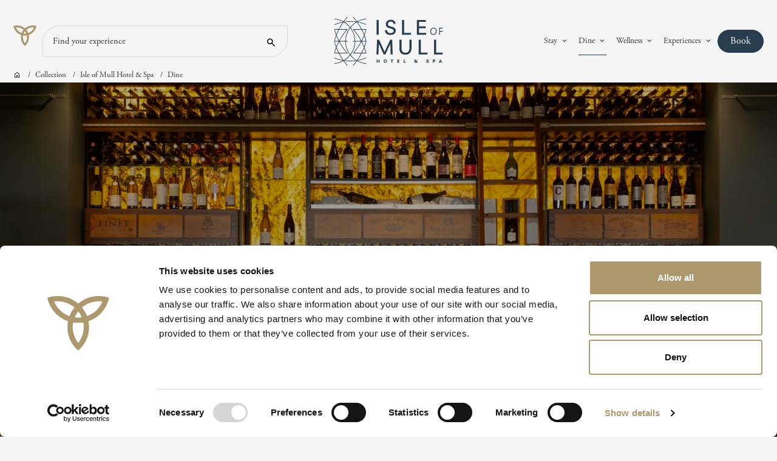

--- FILE ---
content_type: text/html; charset=utf-8
request_url: https://www.crerarhotels.com/collection/isle-of-mull-hotel-and-spa/dine/
body_size: 26511
content:

<!doctype html>
<html lang="en">
<head>
	<meta charset="utf-8" />
	<meta http-equiv="X-UA-Compatible" content="IE=edge,chrome=1">
	<meta name="viewport" content="width=device-width, initial-scale=1">
	<title>Isle of Mull Food | Places to Eat On Mull </title>

	<!-- Standard Meta Tags -->
		<meta name="description" content="Looking for places to eat on Mull? Our hotel features some of the best Isle of Mull food. For delicious local produce, visit our restaurant and bar today.&#xA;" />
	<meta name="author" content="Crerar Hotels Group" />
	
	<meta name="robots" content="index, follow" />



	<!-- Canonical Tag -->
	<link rel="canonical" href="https://www.crerarhotels.com/collection/isle-of-mull-hotel-and-spa/dine/" />

	<!-- Open Graph Tags -->
	<meta property="og:title" content="Isle of Mull Food | Places to Eat On Mull " />
	<meta property="og:type" content=" website" />
		<meta property="og:description" content="Looking for places to eat on Mull? Our hotel features some of the best Isle of Mull food. For delicious local produce, visit our restaurant and bar today.&#xA;" />
	<meta property="og:site_name" content="Crerar Hotels Group" />
	<meta property="og:url" content=" https://www.crerarhotels.com/collection/isle-of-mull-hotel-and-spa/dine/" />
	
	<!-- Fonts -->
	<link rel="stylesheet" href="https://use.typekit.net/jwk8ntm.css">

	<!-- Favicons -->
	<link rel="apple-touch-icon" sizes="180x180" href="/dist/favicons/apple-touch-icon.png">
	<link rel="icon" type="image/png" sizes="32x32" href="/dist/favicons/favicon-32x32.png">
	<link rel="icon" type="image/png" sizes="16x16" href="/dist/favicons/favicon-16x16.png">
	<link rel="manifest" href="/dist/favicons/site.webmanifest">
	<link rel="mask-icon" color="#ad986e" href="/dist/favicons/safari-pinned-tab.svg">
	<link rel="shortcut icon" href="/dist/favicons/favicon.ico">
	<meta name="apple-mobile-web-app-title" content="Crerar Hotels">
	<meta name="application-name" content="Crerar Hotels">
	<meta name="msapplication-TileColor" content="#ad986e">
	<meta name="msapplication-config" content="/dist/favicons/browserconfig.xml">
	<meta name="theme-color" content="#ffffff">

	


		<link rel="stylesheet" href="/dist/assets/main-C2EhVTSA.css">
		<link rel="stylesheet" href="/dist/assets/proxima-nova-CbNsAFJI.css">

		<script defer="defer" src="/dist/assets/main-zHqfqLMX.js"></script>

	
		<!-- Google Tag Manager -->
		<script>
			(function (w, d, s, l, i) {
				w[l] = w[l] || []; w[l].push({
					'gtm.start':
						new Date().getTime(), event: 'gtm.js'
				}); var f = d.getElementsByTagName(s)[0],
					j = d.createElement(s), dl = l != 'dataLayer' ? '&l=' + l : ''; j.async = true; j.src =
						'https://www.googletagmanager.com/gtm.js?id=' + i + dl; f.parentNode.insertBefore(j, f);
			})(window, document, 'script', 'dataLayer', 'GTM-PRBKVF');
		</script>
		<!-- End Google Tag Manager -->
	

	
<script type="text/javascript">!function(T,l,y){var S=T.location,k="script",D="instrumentationKey",C="ingestionendpoint",I="disableExceptionTracking",E="ai.device.",b="toLowerCase",w="crossOrigin",N="POST",e="appInsightsSDK",t=y.name||"appInsights";(y.name||T[e])&&(T[e]=t);var n=T[t]||function(d){var g=!1,f=!1,m={initialize:!0,queue:[],sv:"5",version:2,config:d};function v(e,t){var n={},a="Browser";return n[E+"id"]=a[b](),n[E+"type"]=a,n["ai.operation.name"]=S&&S.pathname||"_unknown_",n["ai.internal.sdkVersion"]="javascript:snippet_"+(m.sv||m.version),{time:function(){var e=new Date;function t(e){var t=""+e;return 1===t.length&&(t="0"+t),t}return e.getUTCFullYear()+"-"+t(1+e.getUTCMonth())+"-"+t(e.getUTCDate())+"T"+t(e.getUTCHours())+":"+t(e.getUTCMinutes())+":"+t(e.getUTCSeconds())+"."+((e.getUTCMilliseconds()/1e3).toFixed(3)+"").slice(2,5)+"Z"}(),iKey:e,name:"Microsoft.ApplicationInsights."+e.replace(/-/g,"")+"."+t,sampleRate:100,tags:n,data:{baseData:{ver:2}}}}var h=d.url||y.src;if(h){function a(e){var t,n,a,i,r,o,s,c,u,p,l;g=!0,m.queue=[],f||(f=!0,t=h,s=function(){var e={},t=d.connectionString;if(t)for(var n=t.split(";"),a=0;a<n.length;a++){var i=n[a].split("=");2===i.length&&(e[i[0][b]()]=i[1])}if(!e[C]){var r=e.endpointsuffix,o=r?e.location:null;e[C]="https://"+(o?o+".":"")+"dc."+(r||"services.visualstudio.com")}return e}(),c=s[D]||d[D]||"",u=s[C],p=u?u+"/v2/track":d.endpointUrl,(l=[]).push((n="SDK LOAD Failure: Failed to load Application Insights SDK script (See stack for details)",a=t,i=p,(o=(r=v(c,"Exception")).data).baseType="ExceptionData",o.baseData.exceptions=[{typeName:"SDKLoadFailed",message:n.replace(/\./g,"-"),hasFullStack:!1,stack:n+"\nSnippet failed to load ["+a+"] -- Telemetry is disabled\nHelp Link: https://go.microsoft.com/fwlink/?linkid=2128109\nHost: "+(S&&S.pathname||"_unknown_")+"\nEndpoint: "+i,parsedStack:[]}],r)),l.push(function(e,t,n,a){var i=v(c,"Message"),r=i.data;r.baseType="MessageData";var o=r.baseData;return o.message='AI (Internal): 99 message:"'+("SDK LOAD Failure: Failed to load Application Insights SDK script (See stack for details) ("+n+")").replace(/\"/g,"")+'"',o.properties={endpoint:a},i}(0,0,t,p)),function(e,t){if(JSON){var n=T.fetch;if(n&&!y.useXhr)n(t,{method:N,body:JSON.stringify(e),mode:"cors"});else if(XMLHttpRequest){var a=new XMLHttpRequest;a.open(N,t),a.setRequestHeader("Content-type","application/json"),a.send(JSON.stringify(e))}}}(l,p))}function i(e,t){f||setTimeout(function(){!t&&m.core||a()},500)}var e=function(){var n=l.createElement(k);n.src=h;var e=y[w];return!e&&""!==e||"undefined"==n[w]||(n[w]=e),n.onload=i,n.onerror=a,n.onreadystatechange=function(e,t){"loaded"!==n.readyState&&"complete"!==n.readyState||i(0,t)},n}();y.ld<0?l.getElementsByTagName("head")[0].appendChild(e):setTimeout(function(){l.getElementsByTagName(k)[0].parentNode.appendChild(e)},y.ld||0)}try{m.cookie=l.cookie}catch(p){}function t(e){for(;e.length;)!function(t){m[t]=function(){var e=arguments;g||m.queue.push(function(){m[t].apply(m,e)})}}(e.pop())}var n="track",r="TrackPage",o="TrackEvent";t([n+"Event",n+"PageView",n+"Exception",n+"Trace",n+"DependencyData",n+"Metric",n+"PageViewPerformance","start"+r,"stop"+r,"start"+o,"stop"+o,"addTelemetryInitializer","setAuthenticatedUserContext","clearAuthenticatedUserContext","flush"]),m.SeverityLevel={Verbose:0,Information:1,Warning:2,Error:3,Critical:4};var s=(d.extensionConfig||{}).ApplicationInsightsAnalytics||{};if(!0!==d[I]&&!0!==s[I]){var c="onerror";t(["_"+c]);var u=T[c];T[c]=function(e,t,n,a,i){var r=u&&u(e,t,n,a,i);return!0!==r&&m["_"+c]({message:e,url:t,lineNumber:n,columnNumber:a,error:i}),r},d.autoExceptionInstrumented=!0}return m}(y.cfg);function a(){y.onInit&&y.onInit(n)}(T[t]=n).queue&&0===n.queue.length?(n.queue.push(a),n.trackPageView({})):a()}(window,document,{
src: "https://js.monitor.azure.com/scripts/b/ai.2.min.js", // The SDK URL Source
crossOrigin: "anonymous", 
cfg: { // Application Insights Configuration
    connectionString: 'InstrumentationKey=b10de9fe-6bfc-45fb-aa97-55884f91e57c;IngestionEndpoint=https://uksouth-1.in.applicationinsights.azure.com/'
}});</script></head>
<body class="isle-of-mull-hotel navigation-light">

	
		<!-- Google Tag Manager (noscript) -->
		<noscript>
			<iframe src="https://www.googletagmanager.com/ns.html?id=GTM-PRBKVF" height="0" width="0" style="display:none;visibility:hidden"></iframe>
		</noscript>
		<!-- End Google Tag Manager (noscript) -->
	

	<a class="visually-hidden-focusable" href="#MainContent">Skip to main content</a>

	
<header id="MainHeader" class="main-header " data-alt-header="">
	<div class="main-header_inner">
		<div class="main-header_search-container main-header_search-container--with-badge">
				<figure class="main-header_crerar-badge">
					<a href="/" title="Return to the Crerar homepage">
						<svg width="39" height="34" viewBox="0 0 39 34" fill="none" xmlns="http://www.w3.org/2000/svg">
							<path d="M19.019 4.71039C15.5109 1.6787 11.0756 0 6.36471 0C4.761 0 3.1573 0.200442 1.60371 0.601326L0 1.00221L0.451044 2.60575C2.18004 8.69418 6.7907 13.5549 12.7294 15.6094V15.6846H12.7796C12.554 16.8873 12.4287 18.0899 12.4287 19.3176C12.4287 24.3788 14.3833 29.1643 17.9164 32.7973L19.0691 34L20.2218 32.7973C23.7549 29.1643 25.7095 24.3788 25.7095 19.3176C25.7095 18.0899 25.5842 16.8873 25.3586 15.6846H25.4338V15.5844C31.3475 13.5298 35.9832 8.66912 37.7122 2.58069L38.1633 0.977156L36.5596 0.576271C34.9558 0.200442 33.3772 0 31.7735 0C27.0626 0 22.6524 1.6787 19.1443 4.71039L19.0942 4.66028L19.044 4.71039H19.019ZM22.477 19.3176C22.477 22.9506 21.2742 26.4083 19.0691 29.2144C16.864 26.3832 15.6612 22.9506 15.6612 19.3176C15.6612 18.3405 15.7614 17.3633 15.9368 16.4112C16.012 16.4112 16.1123 16.4112 16.1874 16.4363C16.5382 16.4864 16.864 16.5365 17.2148 16.5615C17.3652 16.5615 17.4904 16.5866 17.6408 16.6116C18.1169 16.6367 18.593 16.6618 19.0691 16.6618C19.5452 16.6618 20.0213 16.6618 20.4974 16.6116C20.6478 16.6116 20.773 16.5866 20.9234 16.5615C21.2742 16.5365 21.6 16.4864 21.9508 16.4363C22.051 16.4363 22.1262 16.4363 22.2264 16.4112C22.4018 17.3633 22.502 18.3405 22.502 19.3176H22.477ZM19.1443 9.521C19.2946 9.69639 19.4199 9.89683 19.5452 10.0973C19.6204 10.1975 19.6955 10.2977 19.7457 10.3979C19.9461 10.6735 20.1215 10.9742 20.2969 11.2749C20.2969 11.2749 20.2969 11.2749 20.2969 11.2999C20.4723 11.6006 20.6478 11.9263 20.7981 12.227C20.8482 12.3272 20.8983 12.4274 20.9484 12.5276C21.0487 12.7531 21.1489 12.9786 21.2491 13.1791C21.2491 13.2041 21.2491 13.2292 21.2742 13.2793C21.2241 13.2793 21.199 13.2793 21.1489 13.2793C20.9735 13.2793 20.773 13.3294 20.5976 13.3294C20.4222 13.3294 20.2468 13.3545 20.0714 13.3795C19.9211 13.3795 19.7457 13.3795 19.5953 13.3795C19.2194 13.3795 18.8436 13.3795 18.4677 13.3795C18.3174 13.3795 18.167 13.3795 18.0167 13.3795C17.8413 13.3795 17.6659 13.3545 17.4904 13.3294C17.315 13.3294 17.1396 13.3043 16.9642 13.2793C16.9141 13.2793 16.8891 13.2793 16.8389 13.2793C16.8389 13.2542 16.864 13.2041 16.8891 13.1791C16.9642 12.9786 17.0645 12.7531 17.1647 12.5527C17.2148 12.4274 17.2649 12.3272 17.315 12.2019C17.4654 11.9013 17.6408 11.5755 17.8162 11.2749C17.8162 11.2749 17.8413 11.2248 17.8663 11.1997C18.0417 10.9241 18.2171 10.6234 18.3925 10.3478C18.4677 10.2476 18.5429 10.1474 18.6181 10.0472C18.7433 9.87178 18.8686 9.67133 19.019 9.49595C19.019 9.47089 19.0691 9.44584 19.0942 9.42078C19.0942 9.44584 19.1443 9.47089 19.1693 9.49595L19.1443 9.521ZM16.6635 7.29108C16.438 7.56669 16.2375 7.8423 16.0371 8.11791C15.9619 8.24318 15.8617 8.34341 15.7865 8.46868C15.5359 8.84451 15.2854 9.24539 15.0348 9.64628C14.8092 10.0472 14.5837 10.4731 14.3833 10.899C14.3081 11.0243 14.258 11.1496 14.2079 11.2999C14.0575 11.6006 13.9322 11.9263 13.8069 12.252C13.7819 12.3272 13.7318 12.4274 13.7067 12.5026C9.37167 10.9742 5.91367 7.6168 4.18467 3.38246C4.91135 3.28224 5.66309 3.23213 6.41483 3.23213C10.2988 3.23213 13.9322 4.58511 16.864 7.09064C16.8139 7.16581 16.7638 7.24097 16.7136 7.29108H16.6635ZM31.7735 3.23213C32.5252 3.23213 33.2519 3.28224 34.0036 3.38246C32.2746 7.64186 28.7916 10.9742 24.4816 12.5026C24.4566 12.4274 24.4064 12.3522 24.3814 12.252C24.2561 11.9263 24.1308 11.6006 23.9805 11.2999C23.9303 11.1747 23.8552 11.0494 23.8051 10.9241C23.6046 10.4982 23.3791 10.0722 23.1535 9.67133C22.928 9.27045 22.6524 8.86957 22.4018 8.46868C22.3266 8.34341 22.2515 8.24318 22.1512 8.11791C21.9508 7.8423 21.7252 7.54164 21.5248 7.26603C21.4747 7.19086 21.4245 7.1157 21.3744 7.06559C24.2812 4.58511 27.9396 3.20707 31.8236 3.20707L31.7735 3.23213Z" fill="#F5F5F5" />
						</svg>
					</a>
				</figure>

			<div class="main-header_search">
				<label class="visually-hidden" for="SearchInput">Search Input</label>
				<input type="text" id="SearchInput" placeholder="Find your experience" />
				<button id="btnSearch"><i class="c2c-icon c2c-icon-search"></i><span class="visually-hidden">Search our website</span></button>
				<input type="hidden" id="HotelId" name="HotelId" value="1163" />
			</div>
		</div>
		<figure class="main-header_logo">
			<a href="/collection/isle-of-mull-hotel-and-spa/" title="Return to the Isle of Mull Hotel &amp; Spa homepage">
				<svg id="Layer_2" xmlns="http://www.w3.org/2000/svg" xmlns:xlink="http://www.w3.org/1999/xlink" viewBox="0 0 453.54 202.67">
  <defs>
    <style>
      .cls-1 {
        fill: none;
      }

      .cls-2 {
        fill: #273c4e;
      }

      .cls-3 {
        fill: #ad986d;
      }

      .cls-4 {
        clip-path: url(#clippath-1);
      }

      .cls-5 {
        clip-path: url(#clippath);
      }
    </style>
    <clipPath id="clippath">
      <rect class="cls-1" width="453.54" height="202.67"/>
    </clipPath>
    <clipPath id="clippath-1">
      <rect class="cls-1" width="453.54" height="202.67"/>
    </clipPath>
  </defs>
  <g id="Layer_1-2" data-name="Layer_1">
    <g id="Artwork_6">
      <g class="cls-5">
        <polygon class="cls-2" points="186.15 183.1 180.58 183.1 180.58 177.84 177.53 177.84 177.53 191.14 180.58 191.14 180.58 185.78 186.15 185.78 186.15 191.14 189.22 191.14 189.22 177.84 186.15 177.84 186.15 183.1"/>
        <g class="cls-4">
          <path class="cls-2" d="M216.67,178.47c-.95-.55-2.05-.82-3.32-.82-1.42,0-2.65.3-3.69.9-1.03.6-1.84,1.43-2.41,2.5-.57,1.07-.85,2.3-.85,3.68s.27,2.57.81,3.56c.54.99,1.3,1.74,2.3,2.27,1,.53,2.2.78,3.6.77,1.27-.01,2.41-.31,3.4-.9.99-.58,1.77-1.41,2.33-2.47.56-1.06.84-2.3.84-3.72,0-1.33-.27-2.48-.79-3.46-.53-.98-1.27-1.74-2.22-2.3M215.59,187.46c-.66.77-1.52,1.15-2.59,1.15s-1.94-.34-2.55-1.03c-.62-.68-.93-1.65-.93-2.9,0-.86.16-1.61.48-2.26.32-.64.76-1.14,1.32-1.5.56-.37,1.21-.54,1.95-.54,1.01,0,1.82.35,2.41,1.06.6.71.9,1.65.9,2.84,0,1.36-.33,2.43-.99,3.19"/>
          <polygon class="cls-2" points="235.42 180.52 239.63 180.52 239.63 191.14 242.71 191.14 242.71 180.52 246.73 180.52 247.12 177.84 235.42 177.84 235.42 180.52"/>
          <polygon class="cls-2" points="266.4 185.76 272.12 185.76 272.12 183.12 266.4 183.12 266.4 180.48 272.51 180.48 272.51 177.84 263.41 177.84 263.41 191.14 272.51 191.14 272.7 188.5 266.4 188.5 266.4 185.76"/>
          <polygon class="cls-2" points="292.89 177.84 289.83 177.84 289.83 191.14 298.45 191.14 298.63 188.46 292.89 188.46 292.89 177.84"/>
          <path class="cls-2" d="M347.26,188.86c-.19.06-.41.08-.65.08-.56,0-1.07-.13-1.52-.39.72-.95,1.19-2.05,1.4-3.31h1.54v-2.36h-5.45v2.36h1.52c-.15.7-.39,1.31-.73,1.84l-3.28-3.17c.43-.21.83-.45,1.21-.73.38-.28.69-.61.92-1.01.24-.4.36-.91.36-1.52,0-.91-.33-1.63-.98-2.16-.66-.53-1.53-.79-2.61-.79-.79,0-1.49.14-2.09.43-.6.29-1.08.68-1.42,1.19-.34.51-.52,1.09-.52,1.75,0,.92.38,1.8,1.15,2.64-.57.39-1.05.86-1.46,1.42-.41.56-.61,1.27-.61,2.14,0,.79.22,1.48.67,2.09.45.6,1.07,1.08,1.86,1.42.79.34,1.7.52,2.73.52.7,0,1.36-.08,1.99-.24.62-.16,1.2-.4,1.72-.69.89.62,1.9.95,3.05.97.96.02,1.78-.19,2.45-.66l-.65-2.06c-.21.11-.41.19-.61.25M338.07,180.1c.24-.2.55-.31.96-.31.31,0,.58.07.79.22.22.14.33.38.33.7,0,.38-.15.7-.46.96-.31.26-.69.51-1.13.75-.34-.35-.56-.62-.68-.82-.11-.2-.17-.4-.17-.6,0-.39.12-.68.35-.89M339.8,188.96c-.85,0-1.53-.18-2.04-.55-.51-.37-.77-.86-.77-1.49,0-.36.07-.68.2-.95.13-.27.31-.51.52-.7l3.54,3.47c-.45.15-.93.22-1.44.22"/>
          <path class="cls-2" d="M392.33,184.03c-.66-.28-1.45-.53-2.36-.76-.86-.21-1.46-.44-1.78-.68-.33-.24-.49-.57-.49-.97,0-.44.17-.78.51-1.04.34-.26.78-.39,1.33-.39s1.01.14,1.37.42c.36.28.59.68.69,1.19l2.68-.45c-.12-1.15-.6-2.05-1.42-2.72-.83-.66-1.89-.99-3.19-.99-1,0-1.88.18-2.64.54-.76.35-1.36.85-1.78,1.49-.42.64-.64,1.37-.64,2.19s.16,1.44.49,1.95c.32.51.81.92,1.44,1.24.64.32,1.42.59,2.34.82.86.2,1.48.41,1.85.64.38.22.56.52.56.91,0,.42-.17.75-.53.98-.36.23-.86.35-1.53.35-.77,0-1.38-.18-1.82-.52-.44-.35-.69-.84-.77-1.49l-2.86.41c.12,1.36.64,2.39,1.53,3.09.9.7,2.17,1.05,3.8,1.05,1.05,0,1.97-.18,2.76-.52.79-.35,1.41-.84,1.84-1.46.44-.62.65-1.34.65-2.15s-.18-1.5-.53-1.98c-.36-.49-.86-.87-1.53-1.15"/>
          <path class="cls-2" d="M420.58,178.92c-.93-.72-2.34-1.08-4.21-1.08h-4.89v13.3h2.98v-4.64h1.5c1.91,0,3.39-.4,4.45-1.18,1.05-.79,1.58-1.87,1.58-3.24s-.47-2.44-1.41-3.16M418.24,183.53c-.46.29-1.18.43-2.14.43h-1.65v-3.63h1.89c.89,0,1.54.13,1.96.39.42.26.62.73.62,1.39s-.23,1.14-.69,1.42"/>
          <path class="cls-2" d="M441.9,177.84l-5.77,13.3h3.11l1.1-2.72h5.49l1.07,2.72h3.11l-5.55-13.3h-2.57ZM441.4,185.88l1.74-4.29,1.68,4.29h-3.42Z"/>
          <rect class="cls-2" x="177.17" y="12.44" width="8.78" height="61.72"/>
          <path class="cls-2" d="M248.15,43.47c-2.78-1.21-6.09-2.26-9.91-3.13-4.81-1.04-8.32-2.33-10.52-3.87-2.2-1.54-3.3-3.9-3.3-7.09s1.07-5.55,3.22-7.43c2.15-1.88,4.99-2.83,8.52-2.83,6.9,0,11.01,3.48,12.35,10.43l7.74-1.3c-.64-5.21-2.71-9.31-6.21-12.26-3.51-2.96-8.04-4.43-13.6-4.43-4,0-7.57.78-10.69,2.35-3.13,1.56-5.59,3.72-7.39,6.48-1.79,2.75-2.69,5.9-2.69,9.43,0,3.94.78,7.06,2.35,9.34,1.56,2.29,3.78,4.07,6.65,5.35,2.87,1.28,6.27,2.38,10.21,3.3,4.52,1.1,7.85,2.3,10,3.61,2.14,1.31,3.22,3.38,3.22,6.22,0,3.01-1.11,5.38-3.35,7.09-2.23,1.71-5.29,2.57-9.17,2.57-4.7,0-8.28-1.01-10.74-3.05-2.46-2.02-4.04-5.21-4.74-9.56l-8.26,1.13c1.33,12.69,9.07,19.04,23.21,19.04,4.29,0,8.07-.74,11.34-2.22,3.27-1.48,5.84-3.53,7.7-6.17,1.86-2.64,2.78-5.7,2.78-9.17,0-3.71-.76-6.64-2.26-8.78-1.51-2.14-3.65-3.82-6.43-5.04"/>
          <polygon class="cls-2" points="320.35 66.51 292.1 66.51 292.1 12.44 283.32 12.44 283.32 74.16 319.66 74.16 320.35 66.51"/>
          <polygon class="cls-2" points="383.64 66.6 353.57 66.6 353.57 46.69 381.47 46.69 381.47 39.12 353.57 39.12 353.57 20 382.51 20 382.51 12.44 344.96 12.44 344.96 74.16 382.95 74.16 383.64 66.6"/>
          <polygon class="cls-2" points="244.2 156.56 242.11 94.84 234.03 94.84 210.64 145.61 187.26 94.84 179.17 94.84 176.65 156.56 184.82 156.56 186.74 112.74 206.82 156.56 213.86 156.56 234.29 112.48 235.77 156.56 244.2 156.56"/>
          <path class="cls-2" d="M313.96,94.84l.09,32.17c.05,7.59-1.28,13.2-4,16.82-2.72,3.62-6.98,5.44-12.78,5.44s-9.66-1.54-12.3-4.61c-2.64-3.07-3.96-8.05-3.96-14.95v-34.86h-8.86v35.47c0,9.22,2.09,16.03,6.26,20.43,4.17,4.41,10.49,6.61,18.95,6.61s14.61-2.62,18.95-7.87c4.35-5.25,6.52-12.65,6.52-22.21l-.17-32.43h-8.69Z"/>
          <polygon class="cls-2" points="389.5 148.91 361.25 148.91 361.25 94.84 352.47 94.84 352.47 156.56 388.8 156.56 389.5 148.91"/>
          <polygon class="cls-2" points="425.29 148.91 425.29 94.84 416.51 94.84 416.51 156.56 452.85 156.56 453.54 148.91 425.29 148.91"/>
          <path class="cls-2" d="M420.84,72.59c2.03-1.27,3.63-3.05,4.79-5.35,1.18-2.3,1.76-5.02,1.76-8.15,0-2.89-.53-5.4-1.6-7.53-1.06-2.14-2.55-3.81-4.47-5-1.92-1.2-4.14-1.8-6.68-1.8-2.75,0-5.17.65-7.25,1.96-2.08,1.3-3.72,3.12-4.9,5.45-1.18,2.33-1.77,5-1.77,8.02s.53,5.6,1.59,7.72c1.06,2.12,2.58,3.75,4.56,4.88,1.97,1.13,4.31,1.7,7,1.7s4.93-.63,6.96-1.9M406.61,68.63c-1.77-1.98-2.65-4.78-2.65-8.44,0-2.5.46-4.7,1.37-6.57.91-1.88,2.18-3.34,3.8-4.39,1.62-1.05,3.48-1.58,5.58-1.58,1.93,0,3.61.47,5.02,1.39,1.42.93,2.52,2.24,3.29,3.94.78,1.7,1.17,3.71,1.17,6.03,0,2.64-.43,4.9-1.3,6.78-.88,1.88-2.08,3.31-3.62,4.31-1.54,1-3.33,1.49-5.37,1.49-3.08,0-5.5-.99-7.27-2.96"/>
          <polygon class="cls-2" points="440.68 61.22 453.18 61.22 453.18 58.52 440.68 58.52 440.68 47.86 453.54 47.86 453.54 45.17 437.57 45.17 437.57 74.16 440.68 74.16 440.68 61.22"/>
          <path class="cls-3" d="M134.12,101.34h0s.89,0,.89,0c-2.32-8.58-5.1-17.04-8.29-25.33,3.19-8.29,5.97-16.75,8.29-25.33h-.98s-18.67,0-18.67,0c-.53-1.02-1.06-2.04-1.6-3.05-4.61-8.65-9.73-17.04-15.32-25.14,12.21,2.13,24.15,5.57,35.7,10.31v-2.41c-11.83-4.78-24.04-8.22-36.54-10.31,11.06-5.98,23.47-9.77,36.65-10.78v-2.24c-13.9,1.04-26.97,5.1-38.56,11.52C91.09,12.17,86.2,5.97,81.02,0h-2.96c5.48,6.23,10.65,12.73,15.5,19.44-8.28-1.19-16.68-1.78-25.16-1.78-9.13,0-18.16.69-27.05,2.07-.02-.01-.05-.03-.07-.04C46.17,12.88,51.4,6.31,56.95,0h-2.96c-5.17,5.97-10.06,12.17-14.66,18.57C27.74,12.15,14.67,8.09.77,7.05v2.24c13.35,1.02,25.91,4.9,37.07,11.01-12.66,2.22-25.02,5.83-36.97,10.82v2.26l.06.14c11.44-4.84,23.27-8.4,35.39-10.67-5.49,7.98-10.52,16.25-15.06,24.77-.54,1.01-1.07,2.03-1.6,3.05H.89s-.89,0-.89,0c2.32,8.58,5.09,17.04,8.29,25.33C5.1,84.29,2.32,92.75,0,101.33h.89s-.89,0-.89,0c2.32,8.58,5.09,17.04,8.29,25.33C5.1,134.96,2.32,143.42,0,152h.89s18.76,0,18.76,0c.53,1.02,1.06,2.03,1.6,3.05,4.61,8.65,9.73,17.04,15.32,25.14-12.21-2.13-24.15-5.57-35.69-10.31v2.41c11.83,4.78,24.04,8.22,36.54,10.31-11.06,5.98-23.47,9.77-36.65,10.78v2.24c13.9-1.04,26.97-5.1,38.56-11.52,4.6,6.4,9.49,12.6,14.66,18.57h2.96c-5.48-6.23-10.65-12.73-15.5-19.44,8.28,1.19,16.68,1.78,25.17,1.78,9.13,0,18.16-.69,27.05-2.06.02.01.05.03.07.04-4.89,6.8-10.12,13.38-15.67,19.68h2.96c5.17-5.97,10.06-12.17,14.66-18.57,11.59,6.42,24.66,10.48,38.56,11.52v-2.24c-13.35-1.02-25.91-4.9-37.08-11.01,12.66-2.22,25.02-5.83,36.97-10.82v-2.26l-.06-.14c-11.44,4.84-23.27,8.4-35.39,10.67,5.49-7.98,10.52-16.25,15.07-24.78.54-1.01,1.07-2.03,1.6-3.05h18.67s.98,0,.98,0c-2.32-8.58-5.1-17.04-8.29-25.33,3.19-8.29,5.97-16.75,8.29-25.33h-.89ZM132.38,100.22h-16.46c3.51-6.89,6.7-13.94,9.58-21.12,2.6,6.93,4.89,13.98,6.88,21.12M113.76,98.29c-8.59-16.12-18.95-31.37-30.83-45.39h31.05c3.83,7.52,7.28,15.23,10.34,23.1-3.04,7.8-6.45,15.45-10.24,22.9-.11-.21-.21-.41-.32-.62M114.08,103.77c3.78,7.46,7.2,15.1,10.24,22.9-3.06,7.87-6.51,15.58-10.34,23.1h-31.05c11.87-14.02,22.24-29.26,30.83-45.39.11-.2.21-.41.32-.61M132.07,52.9c-1.91,6.75-4.1,13.43-6.57,20-2.72-6.79-5.73-13.47-9.02-20h15.58ZM111.79,48.67c.35.66.7,1.33,1.04,2h-31.81s-2.96,0-2.96,0c13.11,14.9,24.45,31.27,33.73,48.67.15.29.31.59.46.88h-24.05c-.25-21.03-7.39-40.43-19.27-56.04,7.06-8.92,15.72-16.51,25.55-22.34.3.04.6.1.9.14,6.02,8.57,11.51,17.48,16.42,26.69M85.96,102.45c-.24,20.31-7.07,39.06-18.45,54.21-11.38-15.15-18.21-33.9-18.45-54.21h7.44v-2.23h-7.44c.24-20.31,7.07-39.06,18.45-54.21,11.38,15.15,18.21,33.9,18.45,54.21h-7.44v2.23h7.44ZM68.39,19.89c7.61,0,15.14.5,22.59,1.46-8.95,5.65-16.89,12.77-23.48,21.01-6.52-8.15-14.35-15.2-23.18-20.82,7.92-1.1,15.95-1.65,24.07-1.65M23.22,48.67c4.85-9.1,10.26-17.91,16.2-26.38.49-.08.98-.16,1.47-.24,9.69,5.79,18.22,13.31,25.19,22.12-11.88,15.61-19.03,35.01-19.27,56.04h-24.05c.15-.29.31-.59.46-.88,9.27-17.41,20.62-33.78,33.72-48.67h-2.96s-31.81,0-31.81,0c.35-.67.69-1.33,1.04-2M21.25,104.38c8.59,16.12,18.95,31.37,30.83,45.39h-31.05c-3.83-7.52-7.28-15.23-10.34-23.1,3.04-7.8,6.46-15.45,10.24-22.9.11.21.21.41.32.61M20.93,98.9c-3.78-7.46-7.2-15.1-10.24-22.9,3.06-7.87,6.51-15.58,10.34-23.1h31.05c-11.87,14.02-22.24,29.26-30.83,45.39-.11.2-.21.41-.32.61M2.94,52.9h15.58c-3.29,6.53-6.3,13.21-9.02,20-2.46-6.57-4.65-13.25-6.56-20M19.09,100.22H2.63c1.99-7.14,4.28-14.19,6.88-21.12,2.88,7.18,6.07,14.23,9.58,21.12M2.63,102.45h16.46c-3.51,6.89-6.71,13.94-9.58,21.12-2.6-6.93-4.89-13.98-6.88-21.12M2.94,149.77c1.91-6.76,4.1-13.43,6.56-20,2.72,6.8,5.73,13.47,9.01,20H2.94ZM23.22,154c-.35-.66-.7-1.33-1.04-2h34.77c-13.11-14.9-24.45-31.27-33.72-48.67-.15-.29-.31-.59-.46-.88h24.05c.25,21.03,7.39,40.43,19.27,56.04-7.06,8.92-15.72,16.51-25.55,22.33-.3-.04-.6-.1-.9-.14-6.02-8.56-11.51-17.48-16.42-26.69M66.62,182.78c-7.61,0-15.14-.5-22.59-1.46,8.95-5.65,16.88-12.77,23.48-21.01,6.52,8.15,14.35,15.2,23.18,20.82-7.92,1.1-15.95,1.65-24.07,1.65M111.79,154c-4.85,9.1-10.26,17.91-16.2,26.38-.49.08-.98.16-1.48.24-9.68-5.79-18.22-13.31-25.19-22.12,11.88-15.61,19.03-35.01,19.27-56.04h24.05c-.15.29-.31.59-.46.88-9.27,17.4-20.62,33.78-33.72,48.67h34.77c-.35.67-.69,1.33-1.05,2M132.07,149.77h-15.58c3.29-6.53,6.3-13.21,9.01-20,2.46,6.57,4.65,13.25,6.56,20M115.92,102.45h16.46c-1.99,7.14-4.28,14.19-6.88,21.12-2.88-7.18-6.07-14.23-9.58-21.12"/>
        </g>
      </g>
    </g>
  </g>
</svg>
				<span class="visually-hidden">Return to the Isle of Mull Hotel &amp; Spa homepage</span>
			</a>
		</figure>

		<nav class="main-header_navigation" aria-label="Main navigation">
			<div id="MainMenu" class="main-menu">
				<ul class="main-menu_menu">

						<li>
							<a href="/collection/isle-of-mull-hotel-and-spa/stay/" class="main-menu_item --dropdown-trigger " data-menu=#MainMenu3912>
								<span class="main-menu_item-label">Stay</span>
									<span class="main-menu_item-icon--desktop">
										<i class="c2c-icon c2c-icon-chevron-down c2c-sm"></i>
									</span>
									<span class="main-menu_item-icon--mobile">
										<i class="c2c-icon c2c-icon-chevron-right c2c-sm"></i>
									</span>
							</a>
								<div id="MainMenu3912" class="main-menu_dropdown">
									<ul>
										<li class="main-menu_dropdown-title">
											<span class="main-menu_dropdown-item-label">Stay</span>
										</li>
										<li class="main-menu_dropdown-back" data-menu="#MainMenu3912">
											<a href="#back">
												<span class="main-menu_dropdown-item-label">
													Back
												</span>
												<span class="main-menu_dropdown-item-icon--mobile">
													<i class="c2c-icon c2c-icon-chevron-left c2c-sm"></i>
												</span>
											</a>
										</li>
											<li class="main-menu_dropdown-item">
												<a href="/collection/isle-of-mull-hotel-and-spa/stay/">
													<span class="main-menu_dropdown-item-label">
														Rooms and Suites
													</span>
													<span class="main-menu_dropdown-item-icon--mobile">
														<i class="c2c-icon c2c-icon-chevron-right c2c-sm"></i>
													</span>
												</a>
											</li>
											<li class="main-menu_dropdown-item">
												<a href="/collection/isle-of-mull-hotel-and-spa/offers/">
													<span class="main-menu_dropdown-item-label">
														Special Offers
													</span>
													<span class="main-menu_dropdown-item-icon--mobile">
														<i class="c2c-icon c2c-icon-chevron-right c2c-sm"></i>
													</span>
												</a>
											</li>
											<li class="main-menu_dropdown-item">
												<a href="/collection/isle-of-mull-hotel-and-spa/dog-friendly/">
													<span class="main-menu_dropdown-item-label">
														Dog Friendly
													</span>
													<span class="main-menu_dropdown-item-icon--mobile">
														<i class="c2c-icon c2c-icon-chevron-right c2c-sm"></i>
													</span>
												</a>
											</li>
											<li class="main-menu_dropdown-item">
												<a href="/collection/isle-of-mull-hotel-and-spa/faqs/">
													<span class="main-menu_dropdown-item-label">
														FAQs
													</span>
													<span class="main-menu_dropdown-item-icon--mobile">
														<i class="c2c-icon c2c-icon-chevron-right c2c-sm"></i>
													</span>
												</a>
											</li>
											<li class="main-menu_dropdown-item">
												<a href="https://isleofmull.wearegifted.co.uk/">
													<span class="main-menu_dropdown-item-label">
														Gift Vouchers
													</span>
													<span class="main-menu_dropdown-item-icon--mobile">
														<i class="c2c-icon c2c-icon-chevron-right c2c-sm"></i>
													</span>
												</a>
											</li>
									</ul>
										<div class="main-menu_dropdown-image">
											<img src="/media/harjagwk/isle-of-mull-hotel-and-spa-retreat-suite-with-hot-tub.jpg?width=500&amp;height=500&amp;v=1db0a7f59887100" alt="Isle of Mull | Isle Of Mull Hotel And Spa Retreat Suite With Hot Tub" />
										</div>
								</div>
						</li>
						<li>
							<a href="/collection/isle-of-mull-hotel-and-spa/dine/" class="main-menu_item --dropdown-trigger active" data-menu=#MainMenu3925>
								<span class="main-menu_item-label">Dine</span>
									<span class="main-menu_item-icon--desktop">
										<i class="c2c-icon c2c-icon-chevron-down c2c-sm"></i>
									</span>
									<span class="main-menu_item-icon--mobile">
										<i class="c2c-icon c2c-icon-chevron-right c2c-sm"></i>
									</span>
							</a>
								<div id="MainMenu3925" class="main-menu_dropdown">
									<ul>
										<li class="main-menu_dropdown-title">
											<span class="main-menu_dropdown-item-label">Dine</span>
										</li>
										<li class="main-menu_dropdown-back" data-menu="#MainMenu3925">
											<a href="#back">
												<span class="main-menu_dropdown-item-label">
													Back
												</span>
												<span class="main-menu_dropdown-item-icon--mobile">
													<i class="c2c-icon c2c-icon-chevron-left c2c-sm"></i>
												</span>
											</a>
										</li>
											<li class="main-menu_dropdown-item">
												<a href="/collection/isle-of-mull-hotel-and-spa/dine/">
													<span class="main-menu_dropdown-item-label">
														View all
													</span>
													<span class="main-menu_dropdown-item-icon--mobile">
														<i class="c2c-icon c2c-icon-chevron-right c2c-sm"></i>
													</span>
												</a>
											</li>
											<li class="main-menu_dropdown-item">
												<a href="/collection/isle-of-mull-hotel-and-spa/dine/oran-na-mara-bistro/">
													<span class="main-menu_dropdown-item-label">
														Oran na Mara Bistro
													</span>
													<span class="main-menu_dropdown-item-icon--mobile">
														<i class="c2c-icon c2c-icon-chevron-right c2c-sm"></i>
													</span>
												</a>
											</li>
											<li class="main-menu_dropdown-item">
												<a href="/collection/isle-of-mull-hotel-and-spa/dine/afternoon-tea/">
													<span class="main-menu_dropdown-item-label">
														Afternoon Tea
													</span>
													<span class="main-menu_dropdown-item-icon--mobile">
														<i class="c2c-icon c2c-icon-chevron-right c2c-sm"></i>
													</span>
												</a>
											</li>
											<li class="main-menu_dropdown-item">
												<a href="/collection/isle-of-mull-hotel-and-spa/experiences/celebrations/">
													<span class="main-menu_dropdown-item-label">
														Private Dining
													</span>
													<span class="main-menu_dropdown-item-icon--mobile">
														<i class="c2c-icon c2c-icon-chevron-right c2c-sm"></i>
													</span>
												</a>
											</li>
											<li class="main-menu_dropdown-item">
												<a href="https://isleofmull.wearegifted.co.uk/">
													<span class="main-menu_dropdown-item-label">
														Gift Vouchers
													</span>
													<span class="main-menu_dropdown-item-icon--mobile">
														<i class="c2c-icon c2c-icon-chevron-right c2c-sm"></i>
													</span>
												</a>
											</li>
									</ul>
										<div class="main-menu_dropdown-image">
											<img src="/media/ufubdbrj/isle-of-mull-hotel-and-spa_fandb00024.jpg?width=500&amp;height=500&amp;v=1db0a7f2c1bb7e0" alt="Isle of Mull | Isle Of Mull Hotel And Spa Fandb00024" />
										</div>
								</div>
						</li>
						<li>
							<a href="/collection/isle-of-mull-hotel-and-spa/wellness/" class="main-menu_item --dropdown-trigger " data-menu=#MainMenu3931>
								<span class="main-menu_item-label">Wellness</span>
									<span class="main-menu_item-icon--desktop">
										<i class="c2c-icon c2c-icon-chevron-down c2c-sm"></i>
									</span>
									<span class="main-menu_item-icon--mobile">
										<i class="c2c-icon c2c-icon-chevron-right c2c-sm"></i>
									</span>
							</a>
								<div id="MainMenu3931" class="main-menu_dropdown">
									<ul>
										<li class="main-menu_dropdown-title">
											<span class="main-menu_dropdown-item-label">Wellness</span>
										</li>
										<li class="main-menu_dropdown-back" data-menu="#MainMenu3931">
											<a href="#back">
												<span class="main-menu_dropdown-item-label">
													Back
												</span>
												<span class="main-menu_dropdown-item-icon--mobile">
													<i class="c2c-icon c2c-icon-chevron-left c2c-sm"></i>
												</span>
											</a>
										</li>
											<li class="main-menu_dropdown-item">
												<a href="/collection/isle-of-mull-hotel-and-spa/wellness/">
													<span class="main-menu_dropdown-item-label">
														View all
													</span>
													<span class="main-menu_dropdown-item-icon--mobile">
														<i class="c2c-icon c2c-icon-chevron-right c2c-sm"></i>
													</span>
												</a>
											</li>
											<li class="main-menu_dropdown-item">
												<a href="/collection/isle-of-mull-hotel-and-spa/wellness/driftwood-spa/">
													<span class="main-menu_dropdown-item-label">
														Driftwood Spa
													</span>
													<span class="main-menu_dropdown-item-icon--mobile">
														<i class="c2c-icon c2c-icon-chevron-right c2c-sm"></i>
													</span>
												</a>
											</li>
											<li class="main-menu_dropdown-item">
												<a href="/collection/isle-of-mull-hotel-and-spa/wellness/spa-breaks/">
													<span class="main-menu_dropdown-item-label">
														Spa Breaks
													</span>
													<span class="main-menu_dropdown-item-icon--mobile">
														<i class="c2c-icon c2c-icon-chevron-right c2c-sm"></i>
													</span>
												</a>
											</li>
											<li class="main-menu_dropdown-item">
												<a href="/collection/isle-of-mull-hotel-and-spa/wellness/spa-days/">
													<span class="main-menu_dropdown-item-label">
														Spa Days
													</span>
													<span class="main-menu_dropdown-item-icon--mobile">
														<i class="c2c-icon c2c-icon-chevron-right c2c-sm"></i>
													</span>
												</a>
											</li>
											<li class="main-menu_dropdown-item">
												<a href="/collection/isle-of-mull-hotel-and-spa/wellness/spa-treatments/">
													<span class="main-menu_dropdown-item-label">
														Spa Treatments
													</span>
													<span class="main-menu_dropdown-item-icon--mobile">
														<i class="c2c-icon c2c-icon-chevron-right c2c-sm"></i>
													</span>
												</a>
											</li>
											<li class="main-menu_dropdown-item">
												<a href="/collection/isle-of-mull-hotel-and-spa/wellness/wilderness-deck/">
													<span class="main-menu_dropdown-item-label">
														Wilderness Deck
													</span>
													<span class="main-menu_dropdown-item-icon--mobile">
														<i class="c2c-icon c2c-icon-chevron-right c2c-sm"></i>
													</span>
												</a>
											</li>
											<li class="main-menu_dropdown-item">
												<a href="https://isleofmull.wearegifted.co.uk/">
													<span class="main-menu_dropdown-item-label">
														Gift Vouchers
													</span>
													<span class="main-menu_dropdown-item-icon--mobile">
														<i class="c2c-icon c2c-icon-chevron-right c2c-sm"></i>
													</span>
												</a>
											</li>
									</ul>
										<div class="main-menu_dropdown-image">
											<img src="/media/micn5dmi/isle-of-mull-hotel-and-spa_wilderness-spa-3903.jpg?width=500&amp;height=500&amp;v=1db0a7fed42e470" alt="Isle of Mull | Isle Of Mull Hotel And Spa Wilderness Spa 3903" />
										</div>
								</div>
						</li>
						<li>
							<a href="/collection/isle-of-mull-hotel-and-spa/experiences/" class="main-menu_item --dropdown-trigger " data-menu=#MainMenu3936>
								<span class="main-menu_item-label">Experiences</span>
									<span class="main-menu_item-icon--desktop">
										<i class="c2c-icon c2c-icon-chevron-down c2c-sm"></i>
									</span>
									<span class="main-menu_item-icon--mobile">
										<i class="c2c-icon c2c-icon-chevron-right c2c-sm"></i>
									</span>
							</a>
								<div id="MainMenu3936" class="main-menu_dropdown">
									<ul>
										<li class="main-menu_dropdown-title">
											<span class="main-menu_dropdown-item-label">Experiences</span>
										</li>
										<li class="main-menu_dropdown-back" data-menu="#MainMenu3936">
											<a href="#back">
												<span class="main-menu_dropdown-item-label">
													Back
												</span>
												<span class="main-menu_dropdown-item-icon--mobile">
													<i class="c2c-icon c2c-icon-chevron-left c2c-sm"></i>
												</span>
											</a>
										</li>
											<li class="main-menu_dropdown-item">
												<a href="/collection/isle-of-mull-hotel-and-spa/experiences/">
													<span class="main-menu_dropdown-item-label">
														Experiences at Isle of Mull
													</span>
													<span class="main-menu_dropdown-item-icon--mobile">
														<i class="c2c-icon c2c-icon-chevron-right c2c-sm"></i>
													</span>
												</a>
											</li>
											<li class="main-menu_dropdown-item">
												<a href="/collection/isle-of-mull-hotel-and-spa/experiences/local-guide/">
													<span class="main-menu_dropdown-item-label">
														Local Guide
													</span>
													<span class="main-menu_dropdown-item-icon--mobile">
														<i class="c2c-icon c2c-icon-chevron-right c2c-sm"></i>
													</span>
												</a>
											</li>
											<li class="main-menu_dropdown-item">
												<a href="/collection/isle-of-mull-hotel-and-spa/experiences/celebrations/">
													<span class="main-menu_dropdown-item-label">
														Celebrations
													</span>
													<span class="main-menu_dropdown-item-icon--mobile">
														<i class="c2c-icon c2c-icon-chevron-right c2c-sm"></i>
													</span>
												</a>
											</li>
											<li class="main-menu_dropdown-item">
												<a href="/collection/isle-of-mull-hotel-and-spa/experiences/corporate/">
													<span class="main-menu_dropdown-item-label">
														Corporate
													</span>
													<span class="main-menu_dropdown-item-icon--mobile">
														<i class="c2c-icon c2c-icon-chevron-right c2c-sm"></i>
													</span>
												</a>
											</li>
											<li class="main-menu_dropdown-item">
												<a href="/collection/isle-of-mull-hotel-and-spa/experiences/whats-on/">
													<span class="main-menu_dropdown-item-label">
														What&#x27;s On
													</span>
													<span class="main-menu_dropdown-item-icon--mobile">
														<i class="c2c-icon c2c-icon-chevron-right c2c-sm"></i>
													</span>
												</a>
											</li>
									</ul>
										<div class="main-menu_dropdown-image">
											<img src="/media/owcbsryc/isle-of-mull-hotel-and-spa_wilderness-spa-4070.jpg?width=500&amp;height=500&amp;v=1db0a80054dad70" alt="Isle of Mull | Isle Of Mull Hotel And Spa Wilderness Spa 4070" />
										</div>
								</div>
						</li>
					<li class="main-menu_item main-menu_item-btn">
						<button class="btn btn-booking-menu-toggle" type="button">Book <span class="visually-hidden">Show booking options - Desktop</span></button>
					</li>
					<li class="main-menu_item main-menu_item-btn main-menu_item-btn-close">
						<button id="btnMainMenuOverlayClose" class="btn" type="button"><i class="c2c-icon c2c-icon-close"></i><span class="visually-hidden">Close</span></button>
					</li>
				</ul>
			</div>
		</nav>
	</div>


	<nav id="SearchMenu" class="main-header_search-menu search-menu" aria-label="Search Menu">

		<nav class="main-header_search-prefill" aria-label="Curated search options">
			<ol class="prefills">
				<li class="prefill-item"><i class="c2c-icon c2c-icon-search"></i></li>
					<li class="prefill-item" data-prefill="Stay">Stay</li>
					<li class="prefill-item" data-prefill="Dine">Dine</li>
					<li class="prefill-item" data-prefill="Spa">Spa</li>
			</ol>
		</nav>

		<div class="search-menu_inner">
			<div id="SearchResults" class="search-results">

				<!-- Results messages -->
				<div class="search-results_message --waiting">Please enter your search criteria above and press enter.</div>
				<div class="search-results_message --loading --hide">Searching...</div>
				<div class="search-results_message --results --hide">Your results are shown below.</div>
				<div class="search-results_message --none --hide">We could not find any search results to match your criteria.</div>

				<!-- Main results -->
				<div id="SearchResultsList" class="search-results_list --hide"></div>
			</div>
		</div>
	</nav>


	<nav id="BookingMenu" class="main-header_booking-menu booking-menu" aria-label="Booking Menu">
		<div class="booking-menu_inner">
					<a href="https://booking.eu.guestline.app/CRERIOM/availability?adults=2&amp;children=0&amp;hotel=CRERIOM">
						<figure>
							<picture>
								<source srcset="/media/q1dh0k2i/isle-of-mull-hotel-and-spa-deluxe-room-4.jpg?width=500&amp;height=483&amp;v=1db0a7f4fad1870" media="(min-width: 768px)" />
								<img src="/media/q1dh0k2i/isle-of-mull-hotel-and-spa-deluxe-room-4.jpg?width=500&amp;height=200&amp;v=1db0a7f4fad1870" alt="Isle of Mull | Isle Of Mull Hotel And Spa Deluxe Room 4" />
							</picture>
							<figcaption>Book a room</figcaption>
						</figure>
					</a>
					<a href="https://booking.resdiary.com/widget/Standard/&#xD2;rannaMaraBistroatIsleofMullHotelSpa/50861">
						<figure>
							<picture>
								<source srcset="/media/an4llzw5/isle-of-mull-hotel-and-spa_fandb00015.jpg?width=500&amp;height=483&amp;v=1db0a7f1cc21f50" media="(min-width: 768px)" />
								<img src="/media/an4llzw5/isle-of-mull-hotel-and-spa_fandb00015.jpg?width=500&amp;height=200&amp;v=1db0a7f1cc21f50" alt="Isle of Mull | Isle Of Mull Hotel And Spa Fandb00015" />
							</picture>
							<figcaption>Book a table</figcaption>
						</figure>
					</a>
					<a href="https://online.premiersoftware.co.uk/Book-Online-3G-V2/index2.php?i=1054e5cd55bcab070b71e88623bd5792&amp;siteID=4">
						<figure>
							<picture>
								<source srcset="/media/iaypngyf/ishga-spa-products.png?width=500&amp;height=483&amp;v=1db260288d6cc10" media="(min-width: 768px)" />
								<img src="/media/iaypngyf/ishga-spa-products.png?width=500&amp;height=200&amp;v=1db260288d6cc10" alt="Isle of Mull | Ishga Spa Products" />
							</picture>
							<figcaption>Book the spa</figcaption>
						</figure>
					</a>
					<a href="https://isleofmull.wearegifted.co.uk/" target="_blank">
						<figure>
							<picture>
								<source srcset="/media/24xpm5jr/isle-of-mull-hotel-and-spa-lounge-with-coffee-set-up.jpg?width=500&amp;height=483&amp;v=1db0a7ed4b43ae0" media="(min-width: 768px)" />
								<img src="/media/24xpm5jr/isle-of-mull-hotel-and-spa-lounge-with-coffee-set-up.jpg?width=500&amp;height=200&amp;v=1db0a7ed4b43ae0" alt="Isle of Mull | Isle Of Mull Hotel And Spa Lounge With Coffee Set Up" />
							</picture>
							<figcaption>Buy a gift</figcaption>
						</figure>
					</a>
		</div>

	</nav>


		<nav class="main-header_breadcrumbs" aria-label="breadcrumbs">
			<ol class="breadcrumbs">
						<li class="breadcrumb-item"><a href="/"><i class="c2c-icon c2c-icon-home"></i><span class="visually-hidden">Home</span></a></li>
						<li class="breadcrumb-item"><a href="/collection/">Collection</a></li>
						<li class="breadcrumb-item"><a href="/collection/isle-of-mull-hotel-and-spa/">Isle of Mull Hotel &amp; Spa</a></li>
						<li class="breadcrumb-item active" aria-current="page">Dine</li>
			</ol>
		</nav>
</header>

<nav id="MobileToolbar" class="mobile-toolbar" aria-label="Mobile Toolbar">
	<button id="btnMobileToolbarSearch" class="mobile-toolbar_btn">
		<i class="c2c-icon c2c-icon-search"></i>
		<span>Search</span>
		<span class="visually-hidden">Show the search menu - Mobile</span>
	</button>
	<button id="btnMobileToolbarBook" class="mobile-toolbar_btn">
		<i class="c2c-icon c2c-icon-room-service"></i>
		<span>Book</span>
		<span class="visually-hidden">Show the booking menu - Mobile</span>
	</button>
	<button id="btnMobileToolbarMenu" class="mobile-toolbar_btn">
		<i class="c2c-icon c2c-icon-menu"></i>
		<span>Menu</span>
		<span class="visually-hidden">Show the main menu - Mobile</span>
	</button>
</nav>


	<main id="MainContent" class="main-content main-content--header-padding">
		



<section class="hero-image --short">
    <figure>
        <picture>
            <source srcset="/media/4gmhxeeo/isle-of-mull-hotel-and-spa_fandb00019.jpg?width=1700&amp;height=855&amp;v=1db0a7f23476f10" media="(min-width: 992px)" />
            <img src="/media/4gmhxeeo/isle-of-mull-hotel-and-spa_fandb00019.jpg?width=990&amp;height=880&amp;v=1db0a7f23476f10" alt="Isle of Mull | Isle Of Mull Hotel And Spa Fandb00019">
        </picture>        
    </figure>
    <div class="hero-image_inner  --overlay-medium">
        <div class="hero-image_inner-content">
            <div class="hero-image_back">
            </div>
            <div class="hero-image_content">

                    <div class="overline">Eat &amp; Drink</div>

                    <h1>Celebrating the finest flavours Mull has to offer.</h1>


                    <div class="explore-text">Explore</div>

                    <div class="explore-line --standard"></div>

            </div>
            <div class="hero-image_forward">
            </div>
        </div>
    </div>
</section>




<section class="intro-block py-3 " data-ui-component="introBlock">
	<div class="intro-block_inner">



			<h2>Inspired by the islands location and array of fresh seafood, our &#xD2;ran na Mara Bistro was established from the Gaelic for &#x2018;the song of the sea&#x2019;. </h2>


			<div class="rte-standard">
				<p style="text-align: center;" class="MsoNormal">Join us for a dining experience that highlights fresh, locally sourced ingredients. The Òran na Mara Bistro serves seafood straight from the nearby waters and produce from local organic farms. With award-winning Isle of Mull cheese and seasonal vegetables, our menus combine creativity and tradition, all while offering stunning views across the Sound of Mull. Whether for lunch, dinner, or afternoon tea, we celebrate the finest flavours the island has to offer.</p>
			</div>


			<div class="buttons">
					<a href="https://booking.resdiary.com/widget/Standard/&#xD2;rannaMaraBistroatIsleofMullHotelSpa/50861" class="btn btn-outline btn-lg"> Book a Table </a>
			</div>

	</div>
</section>

<section class="cta-dine py-3 --single" data-ui-component="ctaDine" id="12f7bc7a-1e55-4a76-817e-d6a3c6932a93">
	<div class="cta-dine_inner max-width-largest">
		<div class="cta-dine_contents">
				<div class="cta-dine_content collapse show" id="f8a1abed-21ca-43ff-b261-c7c11e530484" data-bs-parent="#12f7bc7a-1e55-4a76-817e-d6a3c6932a93">
					<figure class="cta-dine_image-a">
						<img src="/media/doljjoh5/isle-of-mull-hotel-and-spa_fandb00022.jpg?width=390&amp;height=325&amp;v=1db0a7f29b0ab50" alt="Isle of Mull | Isle Of Mull Hotel And Spa Fandb00022">
					</figure>
					<div class="cta-dine_content-main">

							<figure class="cta-dine_content-main-logo">
								<img src="/media/kulmc3tu/copy-of-sdb-rgb-positive.png" alt="Isle of Mull | Copy Of SDB RGB POSITIVE" />
							</figure>

						<div class="cta-dine_vertical-line"></div>
						<div class="cta-dine_content-main-text">

								<h3 class="h4">Sit back and relax with outstanding views at our Sea Deck Bar.</h3>

								<p><a href="/media/fgvhqbj4/sea-deck-menu.pdf">Sample Menu</a></p>
						</div>
					</div>
					<figure class="cta-dine_image-b">
						<picture>
							<source srcset="/media/3x2pzejf/isle-of-mull-hotel-and-spa-drinks-on-sea-deck-1.jpeg?rxy=0.5700463627976503,0.48050770515285746&amp;width=392&amp;height=660&amp;v=1db1fa9c467c270" media="(min-width: 768px)" />
							<img src="/media/3x2pzejf/isle-of-mull-hotel-and-spa-drinks-on-sea-deck-1.jpeg?rxy=0.5700463627976503,0.48050770515285746&amp;width=723&amp;height=542&amp;v=1db1fa9c467c270" alt="Isle of Mull | Enjoy a relaxing drink on our Sea Deck ?? Isle of Mull">
						</picture>
					</figure>
					<figure class="cta-dine_image-c">
						<img src="/media/4xaijqod/isle-of-mull-hotel-and-spa_fandb00014.jpg?width=390&amp;height=325&amp;v=1db0a7f1b63a0c0" alt="Isle of Mull | Isle Of Mull Hotel And Spa Fandb00014">
					</figure>
				</div>

		</div>
	</div>
</section>



<section class="inspiration-carousel --square py-3  " data-ui-component="inspirationCarousel">
	<div class="inspiration-carousel_inner">
		<div class="inspiration-carousel_intro ">
			<div class="inspiration-carousel_intro-content">


					<h2>Our Featured Menus</h2>


			</div>


		</div>
		<div class="carousel-outer --no-controls">
            <button class="carousel-prev carousel-prev-1eec0bbf-6cc6-4675-a598-3384f65771ed"><i class="c2c-icon c2c-icon-chevron-left"></i><span class="visually-hidden">previous</span></button>
			<div class="inspiration-carousel_swiper" data-visible-slides="4" data-carousel-key="1eec0bbf-6cc6-4675-a598-3384f65771ed">
				<div class="swiper-wrapper">
						<a href="/media/1coosvsu/oysters-by-the-bay-1.pdf" target="_blank" class="swiper-slide">
							<div class="inspiration-carousel_slide-content">
									<h3>Oysters By the Bay</h3>

									<h4>Every Day</h4>

							</div>
							<figure>
								<div class="inspiration-carousel_overlay"></div>
								<img src="/media/yeolyxay/oyster-night.jpg?width=546&amp;height=546&amp;v=1dc1d8ded9484c0" alt="Isle of Mull | Oyster Night" />
							</figure>
								<p><span class="btn">View Menu <span class="visually-hidden">full title</span></p>
						</a>
						<a href="/media/xt3o1qgo/iom_sunday-lunch-1.pdf" class="swiper-slide">
							<div class="inspiration-carousel_slide-content">
									<h3>Sunday Lunch</h3>

									<h4>Every Sunday, 12:00 PM - 4:00 PM</h4>

							</div>
							<figure>
								<div class="inspiration-carousel_overlay"></div>
								<img src="/media/an4llzw5/isle-of-mull-hotel-and-spa_fandb00015.jpg?width=546&amp;height=546&amp;v=1db0a7f1cc21f50" alt="Isle of Mull | Isle Of Mull Hotel And Spa Fandb00015" />
							</figure>
								<p><span class="btn">View Menu <span class="visually-hidden">full title</span></p>
						</a>
						<a href="/media/oideo2rb/iom_steak-night.pdf" class="swiper-slide">
							<div class="inspiration-carousel_slide-content">
									<h3>Steak Night</h3>

									<h4>Every Thursday, 6:00 PM &#x2013; 9:00 PM</h4>

							</div>
							<figure>
								<div class="inspiration-carousel_overlay"></div>
								<img src="/media/ohlpa0zz/isle-of-mull-hotel-and-spa_fandb00018.jpg?width=546&amp;height=546&amp;v=1db0a7f212fd9b0" alt="Isle of Mull | Isle Of Mull Hotel And Spa Fandb00018" />
							</figure>
								<p><span class="btn">View Menu <span class="visually-hidden">full title</span></p>
						</a>
						<a href="/media/vrmndn43/cocktails-and-canapes.pdf" class="swiper-slide">
							<div class="inspiration-carousel_slide-content">
									<h3>Cocktails &amp; Canapes</h3>

									<h4>Every Friday, 4:00 PM&#x2013; 6:00 PM</h4>

							</div>
							<figure>
								<div class="inspiration-carousel_overlay"></div>
								<img src="/media/04ndme52/fonab-castle_cocktails00011.jpg?width=546&amp;height=546&amp;v=1db0a7b3fa49f10" alt="Fonab Castle | Fonab Castle Cocktails00011" />
							</figure>
								<p><span class="btn">View Menu <span class="visually-hidden">full title</span></p>
						</a>
				</div>
			</div>
            <button class="carousel-next carousel-next-1eec0bbf-6cc6-4675-a598-3384f65771ed"><i class="c2c-icon c2c-icon-chevron-right"></i><span class="visually-hidden">next</span></button>
			<div class="carousel-pagination carousel-pagination-1eec0bbf-6cc6-4675-a598-3384f65771ed"></div>
		</div>
	</div>
</section>
<section class="cta-image" data-ui-component="ctaImage">

	<figure class="cta-image_background --overlay-primary">
		<picture>
			<source srcset="/media/mzdpilvq/isle-of-mull-hotel-and-spa_fandb00006.jpg?width=1700&amp;height=855&amp;v=1db0a7f0cf579a0" media="(min-width: 992px)" />
			<img src="/media/mzdpilvq/isle-of-mull-hotel-and-spa_fandb00006.jpg?width=840&amp;height=410&amp;v=1db0a7f0cf579a0" alt="Isle of Mull | Isle Of Mull Hotel And Spa Fandb00006" loading="lazy">
		</picture>
	</figure>

	<figure class="cta-image_foreground --overlay-">
		<picture>
			<source srcset="/media/mzdpilvq/isle-of-mull-hotel-and-spa_fandb00006.jpg?width=1700&amp;height=855&amp;v=1db0a7f0cf579a0" media="(min-width: 992px)" />
			<img src="/media/mzdpilvq/isle-of-mull-hotel-and-spa_fandb00006.jpg?width=840&amp;height=410&amp;v=1db0a7f0cf579a0" alt="Isle of Mull | Isle Of Mull Hotel And Spa Fandb00006" loading="lazy" >
		</picture>
	</figure>

		<div class="cta-image_content ">

				<figure><img src="/media/s2kjprf0/copy-of-onm-rgb-reversed.png" alt="Isle of Mull | Copy Of ONM RGB REVERSED" loading="lazy"  /></figure>

			<div  class="explore-line --explore-line-none"></div>

			<div  class="cta-image_title-and-intro">
					<h2>Inspired by the island and its local ingredients, our chefs craft a signature menu that evolves with the changing seasons and draws influence from the rich waters surrounding Mull.</h2>
			</div>

				<div class="cta-image_button">
					<p ><a href="/collection/isle-of-mull-hotel-and-spa/dine/oran-na-mara-bistro/" class="btn btn">Explore  Oran na Mara Bistro</a></p>
				</div>
		</div>
</section>
<section class="cta-pip-with-text  --text-first-desktop  py-3 " data-ui-component="ctaPipWithText">
	<div class="cta-pip-with-text_inner">
			<a href="/collection/isle-of-mull-hotel-and-spa/dine/afternoon-tea/" class="cta-pip-with-text_image">
				<picture>
					<source srcset="/media/zlhdugkb/isle-of-mull-hotel-and-spa_fandb00002.jpg?width=1200&amp;height=800&amp;v=1db0a7f060ef710" media="(min-width: 1800px) ">
					<img src="/media/zlhdugkb/isle-of-mull-hotel-and-spa_fandb00002.jpg?width=900&amp;height=600&amp;v=1db0a7f060ef710" alt="Isle of Mull | Isle Of Mull Hotel And Spa Fandb00002" loading="lazy" >
				</picture>
				<img src="/media/xcoekh1j/isle-of-mull-hotel-and-spa_fandb00001.jpg?width=400&amp;height=300&amp;v=1db0a7f04032180" alt="Isle of Mull | Isle Of Mull Hotel And Spa Fandb00002" class="cta-pip-with-text_pip" loading="lazy" >
			</a>
		<div class="cta-pip-with-text_content" >


				<h2>Afternoon Tea</h2>

				<p class="intro">A tiered stand of Victorian-style hand cut finger sandwiches and homemade scones, cakes and sweet treats. Your choice of Brodies teas or coffee. The Isle of Mull Hotel is the perfect place to escape and enjoy a leisurely Afternoon Tea from &#xA3;28 per person.</p>


				<p><a href="/collection/isle-of-mull-hotel-and-spa/dine/afternoon-tea/" class="btn btn-outline">Book Afternoon Tea</a></p>
		</div>
	</div>
</section>
<section class="image-slice --medium " style="background-image:url(/media/fumneqkd/isle-of-mull-hotel-and-spa_fandb00021.jpg?width=1600&amp;height=900&amp;v=1db0a7f278fee30)"></section>



	<section class="instagram-carousel --rounded py-3 " data-ui-component="instagramCarousel">
		<div class="instagram-carousel_inner">
			<div class="instagram-carousel_intro">
					<h2>There&#x2019;s always something happening at Isle of Mull.</h2>

					<div class="instagram-carousel_intro-buttons">
							<div><a href="https://www.instagram.com/isleofmullhotel/" class="btn btn-outline"><i class="c2c-icon c2c-icon-instagram"></i> Follow on Instagram </a></div>
					</div>
			</div>
			<div class="carousel-outer --no-controls">
                <button class="carousel-prev carousel-prev-5d71e764-96a3-4801-83b4-cfef76f661d3"><i class="c2c-icon c2c-icon-chevron-left"></i><span class="visually-hidden">previous</span></button>
				<div class="instagram-carousel_swiper" data-carousel-key="5d71e764-96a3-4801-83b4-cfef76f661d3">
					<div class="swiper-wrapper">
							<div class="swiper-slide">
								<a href="https://www.instagram.com/p/DQZ3KslDQXV/">
									<figure>
										<img src="/cropped?imageUrl=https%3A%2F%2Fscontent-atl3-2.cdninstagram.com%2Fv%2Ft39.30808-6%2F571125957_1327965829341928_5975304633813586429_n.jpg%3Fstp%3Ddst-jpg_e35_tt6%26_nc_cat%3D104%26ccb%3D1-7%26_nc_sid%3D18de74%26efg%3DeyJlZmdfdGFnIjoiRkVFRC5iZXN0X2ltYWdlX3VybGdlbi5DMyJ9%26_nc_ohc%3DzAFn6MKE5TkQ7kNvwE13Oa8%26_nc_oc%3DAdkH74niJWTd3S0XdIX-sK8MiemfJP9JXdqdI7wM-FngPBD5h2OggdgXGhEEUQitCP0%26_nc_zt%3D23%26_nc_ht%3Dscontent-atl3-2.cdninstagram.com%26edm%3DANo9K5cEAAAA%26_nc_gid%3DsJGIo27DtRaajRAyUftLkA%26oh%3D00_AfiCbiVAvvWfrurQQT-gZjzhxkEKLzlp28bC55R2eWxTmw%26oe%3D690D4441&amp;width=300&amp;height=300" alt="If your idea of quality time means travelling together and exploring new places, a gift voucher for the Isle of Mull Hotel is just the thing. &#xA;&#xA;Surprise someone special with the gift of a getaway this gifting season.&#xA;&#xA;Link in or bio to purchase gift vouchers.&#xA;&#xA;#isleofmull #visitscotland #crerarhotels #travellovers" style="max-width: 100%; height: auto;" />
									</figure>
								</a>
							</div>
							<div class="swiper-slide">
								<a href="https://www.instagram.com/p/DQRK_pLjheg/">
									<figure>
										<img src="/cropped?imageUrl=https%3A%2F%2Fscontent-atl3-1.cdninstagram.com%2Fv%2Ft39.30808-6%2F571121824_1327960072675837_8305675802525721924_n.jpg%3Fstp%3Ddst-jpg_e35_tt6%26_nc_cat%3D100%26ccb%3D1-7%26_nc_sid%3D18de74%26efg%3DeyJlZmdfdGFnIjoiRkVFRC5iZXN0X2ltYWdlX3VybGdlbi5DMyJ9%26_nc_ohc%3Drt3FJTcddQ8Q7kNvwHo5Wsl%26_nc_oc%3DAdmXUod8EewRCCnLRAb33EAG0rsDZ5pqwUEcUOvGPOs9gQZE-NA2UfYZ5wAJvs-EydU%26_nc_zt%3D23%26_nc_ht%3Dscontent-atl3-1.cdninstagram.com%26edm%3DANo9K5cEAAAA%26_nc_gid%3DsJGIo27DtRaajRAyUftLkA%26oh%3D00_Afh99yl2zOgKf0nKQHoAEfWE6gd_F7G_gzHOg78II_vqNQ%26oe%3D690D3016&amp;width=300&amp;height=300" alt="A cosy corner, warm tea and the calm of the coast, afternoon tea at Isle of Mull Hotel feels just right.&#xA;&#xA;You can also enjoy our Treatment and Tea offer where you can choose one of our 30-minutes express Ishga treatments (Facial, Massage, or Salt &amp; Oil Scrub) followed by afternoon tea for &#xA3;65 per person.&#xA;&#xA;Book on our special offers page on our website, &#xA;&#xA;#isleofmullhotel #driftwoodspa #spabreak #scottishescape" style="max-width: 100%; height: auto;" />
									</figure>
								</a>
							</div>
							<div class="swiper-slide">
								<a href="https://www.instagram.com/p/DQKFdAZifhT/">
									<figure>
										<img src="/cropped?imageUrl=https%3A%2F%2Fscontent-atl3-3.cdninstagram.com%2Fv%2Ft39.30808-6%2F566231697_1320544193417425_2900969471321931310_n.jpg%3Fstp%3Ddst-jpg_e35_tt6%26_nc_cat%3D108%26ccb%3D1-7%26_nc_sid%3D18de74%26efg%3DeyJlZmdfdGFnIjoiRkVFRC5iZXN0X2ltYWdlX3VybGdlbi5DMyJ9%26_nc_ohc%3DFTTcT1FifBMQ7kNvwFl-K-I%26_nc_oc%3DAdns9xcJzEeyWPlyzju94YuXsy7ZxeBR6moavixcZ7cDiIP9nHfdKOb3wg_XqYbrNrA%26_nc_zt%3D23%26_nc_ht%3Dscontent-atl3-3.cdninstagram.com%26edm%3DANo9K5cEAAAA%26_nc_gid%3DsJGIo27DtRaajRAyUftLkA%26oh%3D00_AfhOhl6OqYNmolps_vRE55y_PIgm9c_fQi1qxDQbJQbtTQ%26oe%3D690D46B8&amp;width=300&amp;height=300" alt="Did you know our retreat suites come with an outdoor hot tub?&#xA;&#xA;Experience sunrise to sunset views from just outside your room, a truly special addition to your Isle of Mull escape.&#xA;&#xA;#outdoorhottub #luxuryhotels #isleofmullhotel #visitscotland" style="max-width: 100%; height: auto;" />
									</figure>
								</a>
							</div>
							<div class="swiper-slide">
								<a href="https://www.instagram.com/p/DQFQ1zLD3qK/">
									<figure>
										<img src="/cropped?imageUrl=https%3A%2F%2Fscontent-atl3-3.cdninstagram.com%2Fv%2Ft39.30808-6%2F565667236_1320541833417661_1196747274208204514_n.jpg%3Fstp%3Ddst-jpg_e35_tt6%26_nc_cat%3D109%26ccb%3D1-7%26_nc_sid%3D18de74%26efg%3DeyJlZmdfdGFnIjoiRkVFRC5iZXN0X2ltYWdlX3VybGdlbi5DMyJ9%26_nc_ohc%3D657NNeDy69EQ7kNvwHqrXQz%26_nc_oc%3DAdmkF5V5EROWQK8P3NG2Q7ut8fuell0OelPST__8JsXUxn5fD8s4upsn6CB3N7yQ_x4%26_nc_zt%3D23%26_nc_ht%3Dscontent-atl3-3.cdninstagram.com%26edm%3DANo9K5cEAAAA%26_nc_gid%3DsJGIo27DtRaajRAyUftLkA%26oh%3D00_AfioDM5tKC7u04-7SickQJcEN6WsFWoAHcnwwdv-J6N3cA%26oe%3D690D2DFB&amp;width=300&amp;height=300" alt="If it&#x2019;s your first time on Mull or your fifth you&#x27;ll find it just as special. &#xA;&#xA;Escape the hustle and bustle of everyday life and treat yourself to a Seasonal Getaway at the Isle of Mull Hotel &amp; Spa.&#xA;&#xA;Indulge in a two-night bed &amp; breakfast stay with dinner allowance to enjoy local, seasonal flavours. A bottle of bubbles in your room on arrival and 20% off pre-booked spa treatments&#xA;&#xA;Breathe the sea air and rediscover the joy of slowing down.&#xA;&#xA;Book now via the link in bio. &#xA;&#xA;#isleofmull #crerarhotels #visitscotland" style="max-width: 100%; height: auto;" />
									</figure>
								</a>
							</div>
							<div class="swiper-slide">
								<a href="https://www.instagram.com/p/DP-1-Brjkvx/">
									<figure>
										<img src="/cropped?imageUrl=https%3A%2F%2Fscontent-atl3-2.cdninstagram.com%2Fv%2Ft39.30808-6%2F565694039_1320536063418238_7618090604837265272_n.jpg%3Fstp%3Ddst-jpg_e35_tt6%26_nc_cat%3D102%26ccb%3D1-7%26_nc_sid%3D18de74%26efg%3DeyJlZmdfdGFnIjoiQ0FST1VTRUxfSVRFTS5iZXN0X2ltYWdlX3VybGdlbi5DMyJ9%26_nc_ohc%3DiRldWu-J9QYQ7kNvwEnrFG4%26_nc_oc%3DAdm7qrcxCa_tcmaqlgtae1M_H0hdOx3CIR-LhuVZ3sXLK6wjbyMrvEvj-GhzDkVGgMA%26_nc_zt%3D23%26_nc_ht%3Dscontent-atl3-2.cdninstagram.com%26edm%3DANo9K5cEAAAA%26_nc_gid%3DsJGIo27DtRaajRAyUftLkA%26oh%3D00_AfjKygh6cfqsR46I7dOBs6jrGrusycW57b5MiSQdN5feMQ%26oe%3D690D305C&amp;width=300&amp;height=300" alt="A steaming cup of tea, a warm breakfast and views that soothe the soul, good morning from Mull. &#xA;&#xA;#sunrise #visitscotland #travelscotland #isleofmullscotland" style="max-width: 100%; height: auto;" />
									</figure>
								</a>
							</div>
							<div class="swiper-slide">
								<a href="https://www.instagram.com/p/DP6BF0vj9d0/">
									<figure>
										<img src="/cropped?imageUrl=https%3A%2F%2Fscontent-atl3-3.cdninstagram.com%2Fv%2Ft39.30808-6%2F565704910_1320526933419151_4500614136501088891_n.jpg%3Fstp%3Ddst-jpg_e35_tt6%26_nc_cat%3D109%26ccb%3D1-7%26_nc_sid%3D18de74%26efg%3DeyJlZmdfdGFnIjoiQ0FST1VTRUxfSVRFTS5iZXN0X2ltYWdlX3VybGdlbi5DMyJ9%26_nc_ohc%3DRBsk_ny7KEwQ7kNvwFrgl7p%26_nc_oc%3DAdnh3AAWW7DfShAa7qVJU646tkLHmf0y3DC6VIA10ds6-KqnIXlFiAQDFXCk0wmDdw4%26_nc_zt%3D23%26_nc_ht%3Dscontent-atl3-3.cdninstagram.com%26edm%3DANo9K5cEAAAA%26_nc_gid%3DsJGIo27DtRaajRAyUftLkA%26oh%3D00_AfisyBgDqiGeYKZtCJ3TFDZYXOx6gnfCcKRhgQi7pFb7rw%26oe%3D690D32A4&amp;width=300&amp;height=300" alt="See Mull from a new perspective, out on the open water. Cruise past rugged coastlines, spot wildlife and feel the crisp sea air against your skin. &#xA;&#xA;Boat trips are the best way to experience the islands in their natural beauty, just hold on to your hats...it could be breezy. &#xA;&#xA;See our Local Guide for more on what to do during your stay. &#xA;&#xA;#isleofmull #familyadventures  #travelscotland" style="max-width: 100%; height: auto;" />
									</figure>
								</a>
							</div>
							<div class="swiper-slide">
								<a href="https://www.instagram.com/p/DPyKmJzEsE6/">
									<figure>
										<img src="/cropped?imageUrl=https%3A%2F%2Fscontent-atl3-2.cdninstagram.com%2Fv%2Ft39.30808-6%2F560439021_1312438347561343_8608906048306912532_n.jpg%3Fstp%3Ddst-jpg_e35_tt6%26_nc_cat%3D105%26ccb%3D1-7%26_nc_sid%3D18de74%26efg%3DeyJlZmdfdGFnIjoiRkVFRC5iZXN0X2ltYWdlX3VybGdlbi5DMyJ9%26_nc_ohc%3D5Xjnuk3PoeQQ7kNvwGxug4D%26_nc_oc%3DAdnsnJ2_-pfDucwEAKgn23lnR-ibEUjT1nPF_UCrvGgkCi_prWr0an6_v8EAbylI35w%26_nc_zt%3D23%26_nc_ht%3Dscontent-atl3-2.cdninstagram.com%26edm%3DANo9K5cEAAAA%26_nc_gid%3DsJGIo27DtRaajRAyUftLkA%26oh%3D00_AfiYqwUHghue2VSfMxvqm8_bTiycDDvqool0_eKJ8w1_3g%26oe%3D690D528D&amp;width=300&amp;height=300" alt="Say CHEERS to Cocktails &amp; Canapes every Friday at &#xD2;ran na Mara Bistro &#x1F942;&#xA;&#xA;Enjoy two cocktails and a sharing board of canapes with friends, family, or anyone ready to raise a glass to the weekend.&#xA;&#xA;2 cocktails per person, plus a sharing canapes board, &#xA3;25 per person.&#xA;&#xA;Every Friday from 4PM&#x2013; 6PM. &#xA;&#xA;#isleofmullhotel #mulldining #foodiesofscotland" style="max-width: 100%; height: auto;" />
									</figure>
								</a>
							</div>
							<div class="swiper-slide">
								<a href="https://www.instagram.com/p/DPszSblgR_Z/">
									<figure>
										<img src="/cropped?imageUrl=https%3A%2F%2Fscontent-atl3-2.cdninstagram.com%2Fv%2Ft39.30808-6%2F561436101_1312427690895742_2927155827377614145_n.jpg%3Fstp%3Ddst-jpg_e35_tt6%26_nc_cat%3D104%26ccb%3D1-7%26_nc_sid%3D18de74%26efg%3DeyJlZmdfdGFnIjoiQ0FST1VTRUxfSVRFTS5iZXN0X2ltYWdlX3VybGdlbi5DMyJ9%26_nc_ohc%3D2ga3wRuBw5MQ7kNvwH26vHH%26_nc_oc%3DAdlwBzDA6WU6eRnNpeIDDtikwSjwmsDRuX5UP0Ct4Xw3VaCMU8V0cZku5mFmFodpGRU%26_nc_zt%3D23%26_nc_ht%3Dscontent-atl3-2.cdninstagram.com%26edm%3DANo9K5cEAAAA%26_nc_gid%3DsJGIo27DtRaajRAyUftLkA%26oh%3D00_Afg2iXxpQsJkC7CPtSkbXdvGB1ttsbeTrcghx5XjylaHjw%26oe%3D690D3495&amp;width=300&amp;height=300" alt="Beat the Monday blues with our exclusive Sunday Spa offer. &#xA;&#xA;Treat yourself to a dose of self-care at Driftwood Spa and experience pure relaxation from the moment you arrive.&#xA;&#xA;One-night stay with breakfast included, express spa treatment, Prosecco on arrival and delicious dinner to complete your stay.&#xA;&#xA;All from &#xA3;110 per person, the perfect way to end your week.&#xA;&#xA;#isleofmullhotel #driftwoodspa #spabreak #scottishescape" style="max-width: 100%; height: auto;" />
									</figure>
								</a>
							</div>
							<div class="swiper-slide">
								<a href="https://www.instagram.com/p/DPqOsoICMti/">
									<figure>
										<img src="/cropped?imageUrl=https%3A%2F%2Fscontent-atl3-2.cdninstagram.com%2Fv%2Ft39.30808-6%2F561730950_1312409237564254_2283456759475767013_n.jpg%3Fstp%3Ddst-jpg_e35_tt6%26_nc_cat%3D102%26ccb%3D1-7%26_nc_sid%3D18de74%26efg%3DeyJlZmdfdGFnIjoiQ0FST1VTRUxfSVRFTS5iZXN0X2ltYWdlX3VybGdlbi5DMyJ9%26_nc_ohc%3DSlBnfvXfmycQ7kNvwFJHpCe%26_nc_oc%3DAdmOYuP6CFZkbVatKtsaJ0v2qu8j1d8E8XLIMmusQoyTlTBBIF_cbhCKGcDRcKh4V8s%26_nc_zt%3D23%26_nc_ht%3Dscontent-atl3-2.cdninstagram.com%26edm%3DANo9K5cEAAAA%26_nc_gid%3DsJGIo27DtRaajRAyUftLkA%26oh%3D00_AfjbxFYAwOu-X9CztwNudre_TWMiPQT3DZVZpO0bi5cVkA%26oe%3D690D2FC2&amp;width=300&amp;height=300" alt="The longer you stay, the more there is to discover.&#xA;&#xA;Wake to coastal views, breathe in island air, and unwind with soothing spa treatments at Driftwood Spa.&#xA;&#xA;Make your island escape last with up to 30% off Flexible Bed &amp; Breakfast stays when you book two nights or more.&#xA;&#xA;Plus, enjoy even more savings on midweek stays.&#xA;Use code STAYBB when booking your next getaway.&#xA;&#xA;#isleofmullhotel #staylongersavemore #islandretreat #mullmoments" style="max-width: 100%; height: auto;" />
									</figure>
								</a>
							</div>
							<div class="swiper-slide">
								<a href="https://www.instagram.com/p/DPjk2dtCDZA/">
									<figure>
										<img src="/cropped?imageUrl=https%3A%2F%2Fscontent-atl3-2.cdninstagram.com%2Fv%2Ft39.30808-6%2F560278689_1312399147565263_9108443802867561013_n.jpg%3Fstp%3Ddst-jpg_e35_tt6%26_nc_cat%3D101%26ccb%3D1-7%26_nc_sid%3D18de74%26efg%3DeyJlZmdfdGFnIjoiRkVFRC5iZXN0X2ltYWdlX3VybGdlbi5DMyJ9%26_nc_ohc%3DAt13FKZKobEQ7kNvwF3QmMQ%26_nc_oc%3DAdkPxDqF9RfJdoF16-wMtzckFAyehbuLEOQ9v_Z09cWGHpPbq-ec0sEo2AvJTlH3ub8%26_nc_zt%3D23%26_nc_ht%3Dscontent-atl3-2.cdninstagram.com%26edm%3DANo9K5cEAAAA%26_nc_gid%3DsJGIo27DtRaajRAyUftLkA%26oh%3D00_AfiI_KqNE81vAgdRvvO0w4EmaE4Lq6RmLfo7Q0ibl9GOjA%26oe%3D690D3E4F&amp;width=300&amp;height=300" alt="Have you joined us for Sunday lunch yet? &#x1F37D;&#xFE0F;&#xA;&#xA;Warm up your Sunday with 2 or 3 delicious courses, served every week from 12 PM &#x2013; 4 PM. Whether it&#x2019;s a family treat or a cosy catch up with friends, our Sunday lunch is the perfect way to unwind.&#xA;&#xA;Book your table and make your Sunday extra special!" style="max-width: 100%; height: auto;" />
									</figure>
								</a>
							</div>
							<div class="swiper-slide">
								<a href="https://www.instagram.com/p/DPQlaxpjYjb/">
									<figure>
										<img src="/cropped?imageUrl=https%3A%2F%2Fscontent-atl3-2.cdninstagram.com%2Fv%2Ft39.30808-6%2F557328880_1304632741675237_155101315842336401_n.jpg%3Fstp%3Ddst-jpg_e35_tt6%26_nc_cat%3D105%26ccb%3D1-7%26_nc_sid%3D18de74%26efg%3DeyJlZmdfdGFnIjoiQ0FST1VTRUxfSVRFTS5iZXN0X2ltYWdlX3VybGdlbi5DMyJ9%26_nc_ohc%3DnsCOQZqAR5sQ7kNvwFlEdey%26_nc_oc%3DAdkeXvVpmCdDIjj8ogoYkqN-9SC-jqo9V49d-Xc4khORXSlJ_FcJpuWiNcVW6kbiFNg%26_nc_zt%3D23%26_nc_ht%3Dscontent-atl3-2.cdninstagram.com%26edm%3DANo9K5cEAAAA%26_nc_gid%3DsJGIo27DtRaajRAyUftLkA%26oh%3D00_AfjV9GDkNMLOm747ww3m4Bg0MRbSYj5K-gVnJ3ErXcvRpA%26oe%3D690D37FE&amp;width=300&amp;height=300" alt="It&#x2019;s October 1st and we have decided autumn is officially here! Cosy up in one of our retreat suites with views that will take your breath away. &#xA;&#xA;Book your seasonal getaway today via the link in bio. &#xA;&#xA;#isleofmull #crerarhotels #visitscotland" style="max-width: 100%; height: auto;" />
									</figure>
								</a>
							</div>
							<div class="swiper-slide">
								<a href="https://www.instagram.com/p/DPOxOFxDbB6/">
									<figure>
										<img src="/cropped?imageUrl=https%3A%2F%2Fscontent-atl3-3.cdninstagram.com%2Fv%2Ft39.30808-6%2F558832706_1304613945010450_5912164693374374042_n.jpg%3Fstp%3Ddst-jpg_e35_tt6%26_nc_cat%3D109%26ccb%3D1-7%26_nc_sid%3D18de74%26efg%3DeyJlZmdfdGFnIjoiRkVFRC5iZXN0X2ltYWdlX3VybGdlbi5DMyJ9%26_nc_ohc%3DsNjj8ud9PakQ7kNvwF8vh0C%26_nc_oc%3DAdkf4rvhUeGrQh0dwOaZPdByT3gGhnWPXw4xmxlvCCkCZ8f4iKc-Tedqa41AjYDUDAg%26_nc_zt%3D23%26_nc_ht%3Dscontent-atl3-3.cdninstagram.com%26edm%3DANo9K5cEAAAA%26_nc_gid%3DsJGIo27DtRaajRAyUftLkA%26oh%3D00_AfjubOtxkyFzGXcV5VachebF7ZUJjmF0BKZu5ON3tOi3KA%26oe%3D690D3F07&amp;width=300&amp;height=300" alt="Even on the dullest of days, the rainbow of bright houses of Tobermory bring the Isle of Mull to life.&#xA;&#xA;Start planning your next trip and start exploring the Scottish isles. &#xA;&#xA;#isleofmull #crerarhotels #tobermory" style="max-width: 100%; height: auto;" />
									</figure>
								</a>
							</div>
					</div>
				</div>
                <button class="carousel-next carousel-next-5d71e764-96a3-4801-83b4-cfef76f661d3"><i class="c2c-icon c2c-icon-chevron-right"></i><span class="visually-hidden">next</span></button>
				<div class="carousel-pagination carousel-pagination-5d71e764-96a3-4801-83b4-cfef76f661d3"></div>
			</div>
		</div>
	</section>

	</main>

	
<footer class="main-footer">
	<div class="main-footer_inner">
		<div class="main-footer_details">
			<figure class="main-footer_details-logo">
				<img id="FooterLogo" src="/media/033bzqxl/isle-of-mull-colour.svg" alt="Logos | Isle Of Mull Colour" />
			</figure>
			<address class="main-footer_details-address">
Craignure<br />Isle of Mull<br />Scotland, UK<br />PA65 6BB			</address>
			<div class="main-footer_details-social">
					<a href="https://www.instagram.com/isleofmullhotel/"><i class="c2c-icon c2c-icon-instagram"></i><span class="visually-hidden">Instagram</span></a>
					<a href="https://www.facebook.com/IsleofMullHotelandSpa/"><i class="c2c-icon c2c-icon-facebook"></i><span class="visually-hidden">Facebook</span></a>
			</div>

			<div class="main-footer_details-copyright">&copy; Crerar Hotel Group 2025</div>
		</div>

		<div class="main-footer_navigation">
			
<section class="main-footer_navigation-column">
    
<button type="button" class="main-footer_navigation-button collapsed" data-bs-toggle="collapse" data-bs-target="#f76bc45d-220b-4d2b-9bf0-0f9513a3bc6a" aria-expanded="false" aria-controls="f76bc45d-220b-4d2b-9bf0-0f9513a3bc6a">
    <span>
        Collection
    </span>
    <span>
        <i class="c2c-icon c2c-icon-chevron-up"></i>
    </span>
</button>
<div class="main-footer_navigation-section collapse" id="f76bc45d-220b-4d2b-9bf0-0f9513a3bc6a">
    <div class="main-footer_navigation-title">Collection</div>
        <ul>
                <li class="main-footer_navigation-link"><a href="/collection/fonab-castle/" target="_self">Fonab Castle</a></li>
                <li class="main-footer_navigation-link"><a href="/collection/balmoral-arms/" target="_self">Balmoral Arms</a></li>
                <li class="main-footer_navigation-link"><a href="/collection/glencoe-inn/" target="_self">Glencoe Inn</a></li>
                <li class="main-footer_navigation-link"><a href="/collection/daffodil-hotel-and-spa/" target="_self">Daffodil Hotel &amp; Spa</a></li>
                <li class="main-footer_navigation-link"><a href="/collection/dunkeld-house-hotel/" target="_self">Dunkeld House Hotel</a></li>
                <li class="main-footer_navigation-link"><a href="/collection/golf-view-hotel-and-spa/" target="_self">Golf View Hotel &amp; Spa</a></li>
                <li class="main-footer_navigation-link"><a href="/collection/isle-of-mull-hotel-and-spa/" target="_self">Isle of Mull Hotel &amp; Spa</a></li>
                <li class="main-footer_navigation-link"><a href="/collection/loch-fyne-hotel-and-spa/" target="_self">Loch Fyne Hotel &amp; Spa</a></li>
                <li class="main-footer_navigation-link"><a href="/collection/oban-bay-hotel/" target="_self">Oban Bay Hotel</a></li>
                <li class="main-footer_navigation-link"><a href="/collection/thainstone-house/" target="_self">Thainstone House</a></li>
        </ul>
</div>
</section><section class="main-footer_navigation-column">
    
<button type="button" class="main-footer_navigation-button collapsed" data-bs-toggle="collapse" data-bs-target="#ee877ef5-65bf-4dd4-bb52-fe7506a298fa" aria-expanded="false" aria-controls="ee877ef5-65bf-4dd4-bb52-fe7506a298fa">
    <span>
        About Us
    </span>
    <span>
        <i class="c2c-icon c2c-icon-chevron-up"></i>
    </span>
</button>
<div class="main-footer_navigation-section collapse" id="ee877ef5-65bf-4dd4-bb52-fe7506a298fa">
    <div class="main-footer_navigation-title">About Us</div>
        <ul>
                <li class="main-footer_navigation-link"><a href="/about-us/our-partners/" target="_self">Our partners</a></li>
                <li class="main-footer_navigation-link"><a href="/about-us/our-values/" target="_self">Our values</a></li>
                <li class="main-footer_navigation-link"><a href="/about-us/careers/" target="_self">Careers</a></li>
                <li class="main-footer_navigation-link"><a href="/news/" target="_self">News</a></li>
                <li class="main-footer_navigation-link"><a href="/terms-and-conditions/" target="_self">Terms and conditions</a></li>
                <li class="main-footer_navigation-link"><a href="/privacy-policy/" target="_self">Privacy policy</a></li>
                <li class="main-footer_navigation-link"><a href="/collection/isle-of-mull-hotel-and-spa/dog-friendly/" target="_self">Dog Friendly</a></li>
                <li class="main-footer_navigation-link"><a href="/collection/isle-of-mull-hotel-and-spa/faqs/" target="_self">FAQs</a></li>
        </ul>
</div>
</section><section class="main-footer_navigation-column">
    
<button type="button" class="main-footer_navigation-button collapsed" data-bs-toggle="collapse" data-bs-target="#d2216a9c-55a0-4ebf-85e7-a4299c2fded9" aria-expanded="false" aria-controls="d2216a9c-55a0-4ebf-85e7-a4299c2fded9">
    <span>
        Inspiration
    </span>
    <span>
        <i class="c2c-icon c2c-icon-chevron-up"></i>
    </span>
</button>
<div class="main-footer_navigation-section collapse" id="d2216a9c-55a0-4ebf-85e7-a4299c2fded9">
    <div class="main-footer_navigation-title">Inspiration</div>
        <ul>
                <li class="main-footer_navigation-link"><a href="/inspiration/blog/" target="_self">Blog</a></li>
                <li class="main-footer_navigation-link"><a href="/caledonian-sleeper/" target="_self">Caledonian Sleeper</a></li>
                <li class="main-footer_navigation-link"><a href="/collection/isle-of-mull-hotel-and-spa/experiences/whats-on/" target="_self">What&#x27;s On</a></li>
                <li class="main-footer_navigation-link"><a href="https://isleofmull.wearegifted.co.uk/" target="_blank">Gift Vouchers</a></li>
        </ul>
</div><button type="button" class="main-footer_navigation-button collapsed" data-bs-toggle="collapse" data-bs-target="#2cd6ec24-57b2-4e9c-a055-886f8ae6df3a" aria-expanded="false" aria-controls="2cd6ec24-57b2-4e9c-a055-886f8ae6df3a">
    <span>
        Offers &amp; Events
    </span>
    <span>
        <i class="c2c-icon c2c-icon-chevron-up"></i>
    </span>
</button>
<div class="main-footer_navigation-section collapse" id="2cd6ec24-57b2-4e9c-a055-886f8ae6df3a">
    <div class="main-footer_navigation-title">Offers &amp; Events</div>
        <ul>
                <li class="main-footer_navigation-link"><a href="/collection/isle-of-mull-hotel-and-spa/offers/" target="_self">Offers</a></li>
                <li class="main-footer_navigation-link"><a href="/best-rate-guarantee/" target="_self">Best rate guarantee</a></li>
        </ul>
</div>
</section>

					<div class="main-footer_navigation-contact">
							<div class="main-footer_navigation-contact-item">
								<div class="main-footer_navigation-contact-item-icon"><i class="c2c-icon c2c-icon-mail"></i></div>
								<div class="main-footer_navigation-contact-item-text">Can we help? <a href="mailto:isleofmull@crerarhotels.com">Get in touch</a></div>
							</div>
							<div class="main-footer_navigation-contact-item">
								<div class="main-footer_navigation-contact-item-icon"><i class="c2c-icon c2c-icon-room-service"></i></div>
								<div class="main-footer_navigation-contact-item-text">
									Call now to book: <a href="tel:&#x2B;441680812544">&#x2B;44 1680 812544</a><br />
									<small>Calls to this number will incur a charge.</small>
								</div>
							</div>
					</div>
		</div>

	</div>

</footer>

</body>
</html>

--- FILE ---
content_type: text/css
request_url: https://www.crerarhotels.com/dist/assets/main-C2EhVTSA.css
body_size: 91914
content:
@charset "UTF-8";:root{--animate-duration: 1s;--animate-delay: 1s;--animate-repeat: 1}.animated{animation-duration:var(--animate-duration);animation-fill-mode:both}.animated.infinite{animation-iteration-count:infinite}.animated.repeat-1{animation-iteration-count:var(--animate-repeat)}.animated.repeat-2{animation-iteration-count:calc(var(--animate-repeat) * 2)}.animated.repeat-3{animation-iteration-count:calc(var(--animate-repeat) * 3)}.animated.delay-1s{animation-delay:var(--animate-delay)}.animated.delay-2s{animation-delay:calc(var(--animate-delay) * 2)}.animated.delay-3s{animation-delay:calc(var(--animate-delay) * 3)}.animated.delay-4s{animation-delay:calc(var(--animate-delay) * 4)}.animated.delay-5s{animation-delay:calc(var(--animate-delay) * 5)}.animated.faster{animation-duration:calc(var(--animate-duration) / 2)}.animated.fast{animation-duration:calc(var(--animate-duration) * .8)}.animated.slow{animation-duration:calc(var(--animate-duration) * 2)}.animated.slower{animation-duration:calc(var(--animate-duration) * 3)}@media print,(prefers-reduced-motion: reduce){.animated{animation-duration:1ms!important;transition-duration:1ms!important;animation-iteration-count:1!important}.animated[class*=Out]{opacity:0}}@keyframes bounce{0%,20%,53%,to{animation-timing-function:cubic-bezier(.215,.61,.355,1);transform:translateZ(0)}40%,43%{animation-timing-function:cubic-bezier(.755,.05,.855,.06);transform:translate3d(0,-30px,0) scaleY(1.1)}70%{animation-timing-function:cubic-bezier(.755,.05,.855,.06);transform:translate3d(0,-15px,0) scaleY(1.05)}80%{transition-timing-function:cubic-bezier(.215,.61,.355,1);transform:translateZ(0) scaleY(.95)}90%{transform:translate3d(0,-4px,0) scaleY(1.02)}}.bounce{animation-name:bounce;transform-origin:center bottom}@keyframes flash{0%,50%,to{opacity:1}25%,75%{opacity:0}}.flash{animation-name:flash}@keyframes pulse{0%{transform:scaleZ(1)}50%{transform:scale3d(1.05,1.05,1.05)}to{transform:scaleZ(1)}}.pulse{animation-name:pulse;animation-timing-function:ease-in-out}@keyframes rubberBand{0%{transform:scaleZ(1)}30%{transform:scale3d(1.25,.75,1)}40%{transform:scale3d(.75,1.25,1)}50%{transform:scale3d(1.15,.85,1)}65%{transform:scale3d(.95,1.05,1)}75%{transform:scale3d(1.05,.95,1)}to{transform:scaleZ(1)}}.rubberBand{animation-name:rubberBand}@keyframes shakeX{0%,to{transform:translateZ(0)}10%,30%,50%,70%,90%{transform:translate3d(-10px,0,0)}20%,40%,60%,80%{transform:translate3d(10px,0,0)}}.shakeX{animation-name:shakeX}@keyframes shakeY{0%,to{transform:translateZ(0)}10%,30%,50%,70%,90%{transform:translate3d(0,-10px,0)}20%,40%,60%,80%{transform:translate3d(0,10px,0)}}.shakeY{animation-name:shakeY}@keyframes headShake{0%{transform:translate(0)}6.5%{transform:translate(-6px) rotateY(-9deg)}18.5%{transform:translate(5px) rotateY(7deg)}31.5%{transform:translate(-3px) rotateY(-5deg)}43.5%{transform:translate(2px) rotateY(3deg)}50%{transform:translate(0)}}.headShake{animation-timing-function:ease-in-out;animation-name:headShake}@keyframes swing{20%{transform:rotate3d(0,0,1,15deg)}40%{transform:rotate3d(0,0,1,-10deg)}60%{transform:rotate3d(0,0,1,5deg)}80%{transform:rotate3d(0,0,1,-5deg)}to{transform:rotate3d(0,0,1,0)}}.swing{transform-origin:top center;animation-name:swing}@keyframes tada{0%{transform:scaleZ(1)}10%,20%{transform:scale3d(.9,.9,.9) rotate3d(0,0,1,-3deg)}30%,50%,70%,90%{transform:scale3d(1.1,1.1,1.1) rotate3d(0,0,1,3deg)}40%,60%,80%{transform:scale3d(1.1,1.1,1.1) rotate3d(0,0,1,-3deg)}to{transform:scaleZ(1)}}.tada{animation-name:tada}@keyframes wobble{0%{transform:translateZ(0)}15%{transform:translate3d(-25%,0,0) rotate3d(0,0,1,-5deg)}30%{transform:translate3d(20%,0,0) rotate3d(0,0,1,3deg)}45%{transform:translate3d(-15%,0,0) rotate3d(0,0,1,-3deg)}60%{transform:translate3d(10%,0,0) rotate3d(0,0,1,2deg)}75%{transform:translate3d(-5%,0,0) rotate3d(0,0,1,-1deg)}to{transform:translateZ(0)}}.wobble{animation-name:wobble}@keyframes jello{0%,11.1%,to{transform:translateZ(0)}22.2%{transform:skew(-12.5deg) skewY(-12.5deg)}33.3%{transform:skew(6.25deg) skewY(6.25deg)}44.4%{transform:skew(-3.125deg) skewY(-3.125deg)}55.5%{transform:skew(1.5625deg) skewY(1.5625deg)}66.6%{transform:skew(-.78125deg) skewY(-.78125deg)}77.7%{transform:skew(.390625deg) skewY(.390625deg)}88.8%{transform:skew(-.1953125deg) skewY(-.1953125deg)}}.jello{animation-name:jello;transform-origin:center}@keyframes heartBeat{0%{transform:scale(1)}14%{transform:scale(1.3)}28%{transform:scale(1)}42%{transform:scale(1.3)}70%{transform:scale(1)}}.heartBeat{animation-name:heartBeat;animation-duration:calc(var(--animate-duration) * 1.3);animation-timing-function:ease-in-out}@keyframes backInDown{0%{transform:translateY(-1200px) scale(.7);opacity:.7}80%{transform:translateY(0) scale(.7);opacity:.7}to{transform:scale(1);opacity:1}}.backInDown{animation-name:backInDown}@keyframes backInLeft{0%{transform:translate(-2000px) scale(.7);opacity:.7}80%{transform:translate(0) scale(.7);opacity:.7}to{transform:scale(1);opacity:1}}.backInLeft{animation-name:backInLeft}@keyframes backInRight{0%{transform:translate(2000px) scale(.7);opacity:.7}80%{transform:translate(0) scale(.7);opacity:.7}to{transform:scale(1);opacity:1}}.backInRight{animation-name:backInRight}@keyframes backInUp{0%{transform:translateY(1200px) scale(.7);opacity:.7}80%{transform:translateY(0) scale(.7);opacity:.7}to{transform:scale(1);opacity:1}}.backInUp{animation-name:backInUp}@keyframes backOutDown{0%{transform:scale(1);opacity:1}20%{transform:translateY(0) scale(.7);opacity:.7}to{transform:translateY(700px) scale(.7);opacity:.7}}.backOutDown{animation-name:backOutDown}@keyframes backOutLeft{0%{transform:scale(1);opacity:1}20%{transform:translate(0) scale(.7);opacity:.7}to{transform:translate(-2000px) scale(.7);opacity:.7}}.backOutLeft{animation-name:backOutLeft}@keyframes backOutRight{0%{transform:scale(1);opacity:1}20%{transform:translate(0) scale(.7);opacity:.7}to{transform:translate(2000px) scale(.7);opacity:.7}}.backOutRight{animation-name:backOutRight}@keyframes backOutUp{0%{transform:scale(1);opacity:1}20%{transform:translateY(0) scale(.7);opacity:.7}to{transform:translateY(-700px) scale(.7);opacity:.7}}.backOutUp{animation-name:backOutUp}@keyframes bounceIn{0%,20%,40%,60%,80%,to{animation-timing-function:cubic-bezier(.215,.61,.355,1)}0%{opacity:0;transform:scale3d(.3,.3,.3)}20%{transform:scale3d(1.1,1.1,1.1)}40%{transform:scale3d(.9,.9,.9)}60%{opacity:1;transform:scale3d(1.03,1.03,1.03)}80%{transform:scale3d(.97,.97,.97)}to{opacity:1;transform:scaleZ(1)}}.bounceIn{animation-duration:calc(var(--animate-duration) * .75);animation-name:bounceIn}@keyframes bounceInDown{0%,60%,75%,90%,to{animation-timing-function:cubic-bezier(.215,.61,.355,1)}0%{opacity:0;transform:translate3d(0,-3000px,0) scaleY(3)}60%{opacity:1;transform:translate3d(0,25px,0) scaleY(.9)}75%{transform:translate3d(0,-10px,0) scaleY(.95)}90%{transform:translate3d(0,5px,0) scaleY(.985)}to{transform:translateZ(0)}}.bounceInDown{animation-name:bounceInDown}@keyframes bounceInLeft{0%,60%,75%,90%,to{animation-timing-function:cubic-bezier(.215,.61,.355,1)}0%{opacity:0;transform:translate3d(-3000px,0,0) scaleX(3)}60%{opacity:1;transform:translate3d(25px,0,0) scaleX(1)}75%{transform:translate3d(-10px,0,0) scaleX(.98)}90%{transform:translate3d(5px,0,0) scaleX(.995)}to{transform:translateZ(0)}}.bounceInLeft{animation-name:bounceInLeft}@keyframes bounceInRight{0%,60%,75%,90%,to{animation-timing-function:cubic-bezier(.215,.61,.355,1)}0%{opacity:0;transform:translate3d(3000px,0,0) scaleX(3)}60%{opacity:1;transform:translate3d(-25px,0,0) scaleX(1)}75%{transform:translate3d(10px,0,0) scaleX(.98)}90%{transform:translate3d(-5px,0,0) scaleX(.995)}to{transform:translateZ(0)}}.bounceInRight{animation-name:bounceInRight}@keyframes bounceInUp{0%,60%,75%,90%,to{animation-timing-function:cubic-bezier(.215,.61,.355,1)}0%{opacity:0;transform:translate3d(0,3000px,0) scaleY(5)}60%{opacity:1;transform:translate3d(0,-20px,0) scaleY(.9)}75%{transform:translate3d(0,10px,0) scaleY(.95)}90%{transform:translate3d(0,-5px,0) scaleY(.985)}to{transform:translateZ(0)}}.bounceInUp{animation-name:bounceInUp}@keyframes bounceOut{20%{transform:scale3d(.9,.9,.9)}50%,55%{opacity:1;transform:scale3d(1.1,1.1,1.1)}to{opacity:0;transform:scale3d(.3,.3,.3)}}.bounceOut{animation-duration:calc(var(--animate-duration) * .75);animation-name:bounceOut}@keyframes bounceOutDown{20%{transform:translate3d(0,10px,0) scaleY(.985)}40%,45%{opacity:1;transform:translate3d(0,-20px,0) scaleY(.9)}to{opacity:0;transform:translate3d(0,2000px,0) scaleY(3)}}.bounceOutDown{animation-name:bounceOutDown}@keyframes bounceOutLeft{20%{opacity:1;transform:translate3d(20px,0,0) scaleX(.9)}to{opacity:0;transform:translate3d(-2000px,0,0) scaleX(2)}}.bounceOutLeft{animation-name:bounceOutLeft}@keyframes bounceOutRight{20%{opacity:1;transform:translate3d(-20px,0,0) scaleX(.9)}to{opacity:0;transform:translate3d(2000px,0,0) scaleX(2)}}.bounceOutRight{animation-name:bounceOutRight}@keyframes bounceOutUp{20%{transform:translate3d(0,-10px,0) scaleY(.985)}40%,45%{opacity:1;transform:translate3d(0,20px,0) scaleY(.9)}to{opacity:0;transform:translate3d(0,-2000px,0) scaleY(3)}}.bounceOutUp{animation-name:bounceOutUp}@keyframes fadeIn{0%{opacity:0}to{opacity:1}}.fadeIn{animation-name:fadeIn}@keyframes fadeInDown{0%{opacity:0;transform:translate3d(0,-100%,0)}to{opacity:1;transform:translateZ(0)}}.fadeInDown{animation-name:fadeInDown}@keyframes fadeInDownBig{0%{opacity:0;transform:translate3d(0,-2000px,0)}to{opacity:1;transform:translateZ(0)}}.fadeInDownBig{animation-name:fadeInDownBig}@keyframes fadeInLeft{0%{opacity:0;transform:translate3d(-100%,0,0)}to{opacity:1;transform:translateZ(0)}}.fadeInLeft{animation-name:fadeInLeft}@keyframes fadeInLeftBig{0%{opacity:0;transform:translate3d(-2000px,0,0)}to{opacity:1;transform:translateZ(0)}}.fadeInLeftBig{animation-name:fadeInLeftBig}@keyframes fadeInRight{0%{opacity:0;transform:translate3d(100%,0,0)}to{opacity:1;transform:translateZ(0)}}.fadeInRight{animation-name:fadeInRight}@keyframes fadeInRightBig{0%{opacity:0;transform:translate3d(2000px,0,0)}to{opacity:1;transform:translateZ(0)}}.fadeInRightBig{animation-name:fadeInRightBig}@keyframes fadeInUp{0%{opacity:0;transform:translate3d(0,100%,0)}to{opacity:1;transform:translateZ(0)}}.fadeInUp{animation-name:fadeInUp}@keyframes fadeInUpBig{0%{opacity:0;transform:translate3d(0,2000px,0)}to{opacity:1;transform:translateZ(0)}}.fadeInUpBig{animation-name:fadeInUpBig}@keyframes fadeInTopLeft{0%{opacity:0;transform:translate3d(-100%,-100%,0)}to{opacity:1;transform:translateZ(0)}}.fadeInTopLeft{animation-name:fadeInTopLeft}@keyframes fadeInTopRight{0%{opacity:0;transform:translate3d(100%,-100%,0)}to{opacity:1;transform:translateZ(0)}}.fadeInTopRight{animation-name:fadeInTopRight}@keyframes fadeInBottomLeft{0%{opacity:0;transform:translate3d(-100%,100%,0)}to{opacity:1;transform:translateZ(0)}}.fadeInBottomLeft{animation-name:fadeInBottomLeft}@keyframes fadeInBottomRight{0%{opacity:0;transform:translate3d(100%,100%,0)}to{opacity:1;transform:translateZ(0)}}.fadeInBottomRight{animation-name:fadeInBottomRight}@keyframes fadeOut{0%{opacity:1}to{opacity:0}}.fadeOut{animation-name:fadeOut}@keyframes fadeOutDown{0%{opacity:1}to{opacity:0;transform:translate3d(0,100%,0)}}.fadeOutDown{animation-name:fadeOutDown}@keyframes fadeOutDownBig{0%{opacity:1}to{opacity:0;transform:translate3d(0,2000px,0)}}.fadeOutDownBig{animation-name:fadeOutDownBig}@keyframes fadeOutLeft{0%{opacity:1}to{opacity:0;transform:translate3d(-100%,0,0)}}.fadeOutLeft{animation-name:fadeOutLeft}@keyframes fadeOutLeftBig{0%{opacity:1}to{opacity:0;transform:translate3d(-2000px,0,0)}}.fadeOutLeftBig{animation-name:fadeOutLeftBig}@keyframes fadeOutRight{0%{opacity:1}to{opacity:0;transform:translate3d(100%,0,0)}}.fadeOutRight{animation-name:fadeOutRight}@keyframes fadeOutRightBig{0%{opacity:1}to{opacity:0;transform:translate3d(2000px,0,0)}}.fadeOutRightBig{animation-name:fadeOutRightBig}@keyframes fadeOutUp{0%{opacity:1}to{opacity:0;transform:translate3d(0,-100%,0)}}.fadeOutUp{animation-name:fadeOutUp}@keyframes fadeOutUpBig{0%{opacity:1}to{opacity:0;transform:translate3d(0,-2000px,0)}}.fadeOutUpBig{animation-name:fadeOutUpBig}@keyframes fadeOutTopLeft{0%{opacity:1;transform:translateZ(0)}to{opacity:0;transform:translate3d(-100%,-100%,0)}}.fadeOutTopLeft{animation-name:fadeOutTopLeft}@keyframes fadeOutTopRight{0%{opacity:1;transform:translateZ(0)}to{opacity:0;transform:translate3d(100%,-100%,0)}}.fadeOutTopRight{animation-name:fadeOutTopRight}@keyframes fadeOutBottomRight{0%{opacity:1;transform:translateZ(0)}to{opacity:0;transform:translate3d(100%,100%,0)}}.fadeOutBottomRight{animation-name:fadeOutBottomRight}@keyframes fadeOutBottomLeft{0%{opacity:1;transform:translateZ(0)}to{opacity:0;transform:translate3d(-100%,100%,0)}}.fadeOutBottomLeft{animation-name:fadeOutBottomLeft}@keyframes flip{0%{transform:perspective(400px) scaleZ(1) translateZ(0) rotateY(-360deg);animation-timing-function:ease-out}40%{transform:perspective(400px) scaleZ(1) translateZ(150px) rotateY(-190deg);animation-timing-function:ease-out}50%{transform:perspective(400px) scaleZ(1) translateZ(150px) rotateY(-170deg);animation-timing-function:ease-in}80%{transform:perspective(400px) scale3d(.95,.95,.95) translateZ(0) rotateY(0);animation-timing-function:ease-in}to{transform:perspective(400px) scaleZ(1) translateZ(0) rotateY(0);animation-timing-function:ease-in}}.animated.flip{backface-visibility:visible;animation-name:flip}@keyframes flipInX{0%{transform:perspective(400px) rotateX(90deg);animation-timing-function:ease-in;opacity:0}40%{transform:perspective(400px) rotateX(-20deg);animation-timing-function:ease-in}60%{transform:perspective(400px) rotateX(10deg);opacity:1}80%{transform:perspective(400px) rotateX(-5deg)}to{transform:perspective(400px)}}.flipInX{backface-visibility:visible!important;animation-name:flipInX}@keyframes flipInY{0%{transform:perspective(400px) rotateY(90deg);animation-timing-function:ease-in;opacity:0}40%{transform:perspective(400px) rotateY(-20deg);animation-timing-function:ease-in}60%{transform:perspective(400px) rotateY(10deg);opacity:1}80%{transform:perspective(400px) rotateY(-5deg)}to{transform:perspective(400px)}}.flipInY{backface-visibility:visible!important;animation-name:flipInY}@keyframes flipOutX{0%{transform:perspective(400px)}30%{transform:perspective(400px) rotateX(-20deg);opacity:1}to{transform:perspective(400px) rotateX(90deg);opacity:0}}.flipOutX{animation-duration:calc(var(--animate-duration) * .75);animation-name:flipOutX;backface-visibility:visible!important}@keyframes flipOutY{0%{transform:perspective(400px)}30%{transform:perspective(400px) rotateY(-15deg);opacity:1}to{transform:perspective(400px) rotateY(90deg);opacity:0}}.flipOutY{animation-duration:calc(var(--animate-duration) * .75);backface-visibility:visible!important;animation-name:flipOutY}@keyframes lightSpeedInRight{0%{transform:translate3d(100%,0,0) skew(-30deg);opacity:0}60%{transform:skew(20deg);opacity:1}80%{transform:skew(-5deg)}to{transform:translateZ(0)}}.lightSpeedInRight{animation-name:lightSpeedInRight;animation-timing-function:ease-out}@keyframes lightSpeedInLeft{0%{transform:translate3d(-100%,0,0) skew(30deg);opacity:0}60%{transform:skew(-20deg);opacity:1}80%{transform:skew(5deg)}to{transform:translateZ(0)}}.lightSpeedInLeft{animation-name:lightSpeedInLeft;animation-timing-function:ease-out}@keyframes lightSpeedOutRight{0%{opacity:1}to{transform:translate3d(100%,0,0) skew(30deg);opacity:0}}.lightSpeedOutRight{animation-name:lightSpeedOutRight;animation-timing-function:ease-in}@keyframes lightSpeedOutLeft{0%{opacity:1}to{transform:translate3d(-100%,0,0) skew(-30deg);opacity:0}}.lightSpeedOutLeft{animation-name:lightSpeedOutLeft;animation-timing-function:ease-in}@keyframes rotateIn{0%{transform:rotate3d(0,0,1,-200deg);opacity:0}to{transform:translateZ(0);opacity:1}}.rotateIn{animation-name:rotateIn;transform-origin:center}@keyframes rotateInDownLeft{0%{transform:rotate3d(0,0,1,-45deg);opacity:0}to{transform:translateZ(0);opacity:1}}.rotateInDownLeft{animation-name:rotateInDownLeft;transform-origin:left bottom}@keyframes rotateInDownRight{0%{transform:rotate3d(0,0,1,45deg);opacity:0}to{transform:translateZ(0);opacity:1}}.rotateInDownRight{animation-name:rotateInDownRight;transform-origin:right bottom}@keyframes rotateInUpLeft{0%{transform:rotate3d(0,0,1,45deg);opacity:0}to{transform:translateZ(0);opacity:1}}.rotateInUpLeft{animation-name:rotateInUpLeft;transform-origin:left bottom}@keyframes rotateInUpRight{0%{transform:rotate3d(0,0,1,-90deg);opacity:0}to{transform:translateZ(0);opacity:1}}.rotateInUpRight{animation-name:rotateInUpRight;transform-origin:right bottom}@keyframes rotateOut{0%{opacity:1}to{transform:rotate3d(0,0,1,200deg);opacity:0}}.rotateOut{animation-name:rotateOut;transform-origin:center}@keyframes rotateOutDownLeft{0%{opacity:1}to{transform:rotate3d(0,0,1,45deg);opacity:0}}.rotateOutDownLeft{animation-name:rotateOutDownLeft;transform-origin:left bottom}@keyframes rotateOutDownRight{0%{opacity:1}to{transform:rotate3d(0,0,1,-45deg);opacity:0}}.rotateOutDownRight{animation-name:rotateOutDownRight;transform-origin:right bottom}@keyframes rotateOutUpLeft{0%{opacity:1}to{transform:rotate3d(0,0,1,-45deg);opacity:0}}.rotateOutUpLeft{animation-name:rotateOutUpLeft;transform-origin:left bottom}@keyframes rotateOutUpRight{0%{opacity:1}to{transform:rotate3d(0,0,1,90deg);opacity:0}}.rotateOutUpRight{animation-name:rotateOutUpRight;transform-origin:right bottom}@keyframes hinge{0%{animation-timing-function:ease-in-out}20%,60%{transform:rotate3d(0,0,1,80deg);animation-timing-function:ease-in-out}40%,80%{transform:rotate3d(0,0,1,60deg);animation-timing-function:ease-in-out;opacity:1}to{transform:translate3d(0,700px,0);opacity:0}}.hinge{animation-duration:calc(var(--animate-duration) * 2);animation-name:hinge;transform-origin:top left}@keyframes jackInTheBox{0%{opacity:0;transform:scale(.1) rotate(30deg);transform-origin:center bottom}50%{transform:rotate(-10deg)}70%{transform:rotate(3deg)}to{opacity:1;transform:scale(1)}}.jackInTheBox{animation-name:jackInTheBox}@keyframes rollIn{0%{opacity:0;transform:translate3d(-100%,0,0) rotate3d(0,0,1,-120deg)}to{opacity:1;transform:translateZ(0)}}.rollIn{animation-name:rollIn}@keyframes rollOut{0%{opacity:1}to{opacity:0;transform:translate3d(100%,0,0) rotate3d(0,0,1,120deg)}}.rollOut{animation-name:rollOut}@keyframes zoomIn{0%{opacity:0;transform:scale3d(.3,.3,.3)}50%{opacity:1}}.zoomIn{animation-name:zoomIn}@keyframes zoomInDown{0%{opacity:0;transform:scale3d(.1,.1,.1) translate3d(0,-1000px,0);animation-timing-function:cubic-bezier(.55,.055,.675,.19)}60%{opacity:1;transform:scale3d(.475,.475,.475) translate3d(0,60px,0);animation-timing-function:cubic-bezier(.175,.885,.32,1)}}.zoomInDown{animation-name:zoomInDown}@keyframes zoomInLeft{0%{opacity:0;transform:scale3d(.1,.1,.1) translate3d(-1000px,0,0);animation-timing-function:cubic-bezier(.55,.055,.675,.19)}60%{opacity:1;transform:scale3d(.475,.475,.475) translate3d(10px,0,0);animation-timing-function:cubic-bezier(.175,.885,.32,1)}}.zoomInLeft{animation-name:zoomInLeft}@keyframes zoomInRight{0%{opacity:0;transform:scale3d(.1,.1,.1) translate3d(1000px,0,0);animation-timing-function:cubic-bezier(.55,.055,.675,.19)}60%{opacity:1;transform:scale3d(.475,.475,.475) translate3d(-10px,0,0);animation-timing-function:cubic-bezier(.175,.885,.32,1)}}.zoomInRight{animation-name:zoomInRight}@keyframes zoomInUp{0%{opacity:0;transform:scale3d(.1,.1,.1) translate3d(0,1000px,0);animation-timing-function:cubic-bezier(.55,.055,.675,.19)}60%{opacity:1;transform:scale3d(.475,.475,.475) translate3d(0,-60px,0);animation-timing-function:cubic-bezier(.175,.885,.32,1)}}.zoomInUp{animation-name:zoomInUp}@keyframes zoomOut{0%{opacity:1}50%{opacity:0;transform:scale3d(.3,.3,.3)}to{opacity:0}}.zoomOut{animation-name:zoomOut}@keyframes zoomOutDown{40%{opacity:1;transform:scale3d(.475,.475,.475) translate3d(0,-60px,0);animation-timing-function:cubic-bezier(.55,.055,.675,.19)}to{opacity:0;transform:scale3d(.1,.1,.1) translate3d(0,2000px,0);animation-timing-function:cubic-bezier(.175,.885,.32,1)}}.zoomOutDown{animation-name:zoomOutDown;transform-origin:center bottom}@keyframes zoomOutLeft{40%{opacity:1;transform:scale3d(.475,.475,.475) translate3d(42px,0,0)}to{opacity:0;transform:scale(.1) translate3d(-2000px,0,0)}}.zoomOutLeft{animation-name:zoomOutLeft;transform-origin:left center}@keyframes zoomOutRight{40%{opacity:1;transform:scale3d(.475,.475,.475) translate3d(-42px,0,0)}to{opacity:0;transform:scale(.1) translate3d(2000px,0,0)}}.zoomOutRight{animation-name:zoomOutRight;transform-origin:right center}@keyframes zoomOutUp{40%{opacity:1;transform:scale3d(.475,.475,.475) translate3d(0,60px,0);animation-timing-function:cubic-bezier(.55,.055,.675,.19)}to{opacity:0;transform:scale3d(.1,.1,.1) translate3d(0,-2000px,0);animation-timing-function:cubic-bezier(.175,.885,.32,1)}}.zoomOutUp{animation-name:zoomOutUp;transform-origin:center bottom}@keyframes slideInDown{0%{transform:translate3d(0,-100%,0);visibility:visible}to{transform:translateZ(0)}}.slideInDown{animation-name:slideInDown}@keyframes slideInLeft{0%{transform:translate3d(-100%,0,0);visibility:visible}to{transform:translateZ(0)}}.slideInLeft{animation-name:slideInLeft}@keyframes slideInRight{0%{transform:translate3d(100%,0,0);visibility:visible}to{transform:translateZ(0)}}.slideInRight{animation-name:slideInRight}@keyframes slideInUp{0%{transform:translate3d(0,100%,0);visibility:visible}to{transform:translateZ(0)}}.slideInUp{animation-name:slideInUp}@keyframes slideOutDown{0%{transform:translateZ(0)}to{visibility:hidden;transform:translate3d(0,100%,0)}}.slideOutDown{animation-name:slideOutDown}@keyframes slideOutLeft{0%{transform:translateZ(0)}to{visibility:hidden;transform:translate3d(-100%,0,0)}}.slideOutLeft{animation-name:slideOutLeft}@keyframes slideOutRight{0%{transform:translateZ(0)}to{visibility:hidden;transform:translate3d(100%,0,0)}}.slideOutRight{animation-name:slideOutRight}@keyframes slideOutUp{0%{transform:translateZ(0)}to{visibility:hidden;transform:translate3d(0,-100%,0)}}.slideOutUp{animation-name:slideOutUp}:root{--body-font-family: "museo";--headings-font-family: "adobe-garamond-pro";--decorative-font-family: "adobe-garamond-pro";--logo-color: #333333;--logo-color-dark: #FFFFFF;--primary-color: #AD986E;--primary-color-foreground: #FFFFFF;--secondary-color: #002A3D;--btn-border-color: #333333;--btn-color: #FFFFFF;--btn-background: #333333;--btn-border-color-hover: #333333;--btn-color-hover: #333333;--btn-background-hover: #FFFFFF;--btn-outline-border-color: #333333;--btn-outline-color: #333333;--btn-outline-background: #FFFFFF;--btn-outline-border-color-hover: #333333;--btn-outline-color-hover: #FFFFFF;--btn-outline-background-hover: #333333;--btn-alt-border-color: #0070a3;--btn-alt-color: #FFFFFF;--btn-alt-background: #0070a3;--btn-alt-border-color-hover: #0070a3;--btn-alt-color-hover: #0070a3;--btn-alt-background-hover: #FFFFFF;--btn-alt-outline-border-color: #0070a3;--btn-alt-outline-color: #0070a3;--btn-alt-outline-background: #FFFFFF;--btn-alt-outline-border-color-hover: #0070a3;--btn-alt-outline-color-hover: #FFFFFF;--btn-alt-outline-background-hover: #0070a3;--main-header-search-bg: #002A3D;--menu-close-btn-border-color: #AD986E;--menu-close-btn-color: #FFFFFF;--menu-close-btn-background: #AD986E;--menu-close-btn-border-color-hover: #AD986E;--menu-close-btn-color-hover: #AD986E;--menu-close-btn-background-hover: #002A3D;--header-booking-background: #002A3D;--mobile-main-menu-border-color: rgba(255, 255, 255, .2);--mobile-main-menu-background: #002A3D;--mobile-main-menu-dropdown-background: #002A3D;--mobile-main-menu-item-background: #002A3D;--mobile-main-menu-item-color: #FFFFFF;--mobile-main-menu-item-background-hover: #AD986E;--mobile-main-menu-item-color-hover: #FFFFFF;--mobile-main-menu-dropdown-title-background: #AD986E;--mobile-main-menu-dropdown-title-color: #FFFFFF;--mobile-main-menu-dropdown-item-background: #002A3D;--mobile-main-menu-dropdown-item-color: #FFFFFF;--mobile-main-menu-dropdown-item-background-hover: #AD986E;--mobile-main-menu-dropdown-item-color-hover: #FFFFFF;--mobile-main-menu-dropdown-back-background: #000000;--mobile-main-menu-dropdown-back-color: #FFFFFF;--mobile-main-menu-dropdown-back-background-hover: #AD986E;--mobile-main-menu-dropdown-back-color-hover: #FFFFFF;--main-menu-item-color: #FFFFFF;--main-menu-dropdown-background: #AD986E;--mobile-toolbar-color: #000000;--mobile-toolbar-background: #FFFFFF;--mobile-toolbar-color-active: #FFFFFF;--mobile-toolbar-background-active: #AD986E;--hero-image-split-background: #002A3D;--hero-image-split-color: #FFFFFF;--hero-image-split-explore-color: #FFFFFF;--actions-panel-intro-background: #002A3D;--actions-panel-intro-color: #FFFFFF;--cta-image-with-text-rounded-background: #002A3D;--cta-image-with-text-rounded-color: #FFFFFF}.crerar-group{--body-font-family: "museo";--headings-font-family: "adobe-garamond-pro";--decorative-font-family: "adobe-garamond-pro";--overline-font-family: "museo";--logo-color: #AD986E;--logo-color-dark: #FFFFFF;--primary-color: #AD986E;--secondary-color: #002A3D;--btn-border-color: #AD986E;--btn-color: #FFFFFF;--btn-background: #AD986E;--btn-border-color-hover: #AD986E;--btn-color-hover: #AD986E;--btn-background-hover: #F5F5F5;--btn-outline-border-color: #AD986E;--btn-outline-color: #AD986E;--btn-outline-background: transparent;--btn-outline-border-color-hover: #AD986E;--btn-outline-color-hover: #F5F5F5;--btn-outline-background-hover: #AD986E;--btn-alt-border-color: #002A3D;--btn-alt-color: #FFFFFF;--btn-alt-background: #002A3D;--btn-alt-border-color-hover: #002A3D;--btn-alt-color-hover: #002A3D;--btn-alt-background-hover: transparent;--btn-alt-outline-border-color: #002A3D;--btn-alt-outline-color: #002A3D;--btn-alt-outline-background: transparent;--btn-alt-outline-border-color-hover: #002A3D;--btn-alt-outline-color-hover: #F5F5F5;--btn-alt-outline-background-hover: #002A3D;--main-header-search-bg: #002A3D;--menu-close-btn-border-color: #AD986E;--menu-close-btn-color: #FFFFFF;--menu-close-btn-background: #AD986E;--menu-close-btn-border-color-hover: #AD986E;--menu-close-btn-color-hover: #AD986E;--menu-close-btn-background-hover: #002A3D;--header-booking-background: #002A3D;--mobile-main-menu-border-color: rgba(255, 255, 255, .2);--mobile-main-menu-background: #002A3D;--mobile-main-menu-dropdown-background: #002A3D;--mobile-main-menu-item-background: #002A3D;--mobile-main-menu-item-color: #FFFFFF;--mobile-main-menu-item-background-hover: #AD986E;--mobile-main-menu-item-color-hover: #FFFFFF;--mobile-main-menu-dropdown-title-background: #AD986E;--mobile-main-menu-dropdown-title-color: #FFFFFF;--mobile-main-menu-dropdown-item-background: #002A3D;--mobile-main-menu-dropdown-item-color: #FFFFFF;--mobile-main-menu-dropdown-item-background-hover: #AD986E;--mobile-main-menu-dropdown-item-color-hover: #FFFFFF;--mobile-main-menu-dropdown-back-background: #000000;--mobile-main-menu-dropdown-back-color: #FFFFFF;--mobile-main-menu-dropdown-back-background-hover: #AD986E;--mobile-main-menu-dropdown-back-color-hover: #FFFFFF;--main-menu-item-color: #FFFFFF;--main-menu-dropdown-background: #002A3D;--mobile-toolbar-color: #000000;--mobile-toolbar-background: #FFFFFF;--mobile-toolbar-color-active: #FFFFFF;--mobile-toolbar-background-active: #AD986E;--hero-image-split-background: #002A3D;--hero-image-split-color: #FFFFFF;--hero-image-split-explore-color: #FFFFFF;--actions-panel-intro-background: #002A3D;--actions-panel-intro-color: #FFFFFF;--cta-image-with-text-rounded-background: #002A3D;--cta-image-with-text-rounded-color: #FFFFFF}.balmoral-arms{--base-font-size: 18px;--base-font-size-xxxl: 20px;--body-font-family: "agenda";--headings-font-family: "matrix-ii";--decorative-font-family: "matrix-ii";--overline-font-family: "museo";--logo-color: #263B27;--logo-color-dark: #FFFFFF;--primary-color: #263B27;--secondary-color: #EDE9D9;--btn-border-color: #263B27;--btn-color: #FFFFFF;--btn-background: #263B27;--btn-border-color-hover: #263B27;--btn-color-hover: #263B27;--btn-background-hover: #F5F5F5;--btn-outline-border-color: #263B27;--btn-outline-color: #263B27;--btn-outline-background: transparent;--btn-outline-border-color-hover: #263B27;--btn-outline-color-hover: #F5F5F5;--btn-outline-background-hover: #263B27;--btn-alt-border-color: #EDE9D9;--btn-alt-color: #000000;--btn-alt-background: #EDE9D9;--btn-alt-border-color-hover: #EDE9D9;--btn-alt-color-hover: #000000;--btn-alt-background-hover: transparent;--btn-alt-outline-border-color: #EDE9D9;--btn-alt-outline-color: #000000;--btn-alt-outline-background: transparent;--btn-alt-outline-border-color-hover: #EDE9D9;--btn-alt-outline-color-hover: #000000;--btn-alt-outline-background-hover: #EDE9D9;--main-header-search-bg: #263B27;--menu-close-btn-border-color: #EDE9D9;--menu-close-btn-color: #000000;--menu-close-btn-background: #EDE9D9;--menu-close-btn-border-color-hover: #EDE9D9;--menu-close-btn-color-hover: #FFFFFF;--menu-close-btn-background-hover: transparent;--header-booking-background: #263B27;--mobile-main-menu-border-color: rgba(255, 255, 255, .2);--mobile-main-menu-background: #263B27;--mobile-main-menu-dropdown-background: #263B27;--mobile-main-menu-item-background: #263B27;--mobile-main-menu-item-color: #FFFFFF;--mobile-main-menu-item-background-hover: #EDE9D9;--mobile-main-menu-item-color-hover: #000000;--mobile-main-menu-dropdown-title-background: #EDE9D9;--mobile-main-menu-dropdown-title-color: #000000;--mobile-main-menu-dropdown-item-background: #263B27;--mobile-main-menu-dropdown-item-color: #FFFFFF;--mobile-main-menu-dropdown-item-background-hover: #EDE9D9;--mobile-main-menu-dropdown-item-color-hover: #000000;--mobile-main-menu-dropdown-back-background: #000000;--mobile-main-menu-dropdown-back-color: #FFFFFF;--mobile-main-menu-dropdown-back-background-hover: #263B27;--mobile-main-menu-dropdown-back-color-hover: #FFFFFF;--main-menu-item-color: #FFFFFF;--main-menu-dropdown-background: #263B27;--mobile-toolbar-color: #000000;--mobile-toolbar-background: #FFFFFF;--mobile-toolbar-color-active: #000000;--mobile-toolbar-background-active: #EDE9D9;--hero-image-split-background: #263B27;--hero-image-split-color: #FFFFFF;--hero-image-split-explore-color: #EDE9D9;--actions-panel-intro-background: #263B27;--actions-panel-intro-color: #FFFFFF;--cta-image-with-text-rounded-background: #263B27;--cta-image-with-text-rounded-color: #FFFFFF}.daffodil-hotel{--body-font-family: "lato";--headings-font-family: "playfair-display";--decorative-font-family: "playfair-display";--overline-font-family: "museo";--logo-color: #D7C96A;--logo-color-dark: #FFFFFF;--primary-color: #D7C96A;--secondary-color: #58585A;--btn-border-color: #D7C96A;--btn-color: #000000;--btn-background: #D7C96A;--btn-border-color-hover: #333333;--btn-color-hover: #333333;--btn-background-hover: #F5F5F5;--btn-outline-border-color: #D7C96A;--btn-outline-color: #333333;--btn-outline-background: transparent;--btn-outline-border-color-hover: #D7C96A;--btn-outline-color-hover: #333333;--btn-outline-background-hover: #D7C96A;--btn-alt-border-color: #58585A;--btn-alt-color: #FFFFFF;--btn-alt-background: #58585A;--btn-alt-border-color-hover: #58585A;--btn-alt-color-hover: #58585A;--btn-alt-background-hover: transparent;--btn-alt-outline-border-color: #58585A;--btn-alt-outline-color: #58585A;--btn-alt-outline-background: transparent;--btn-alt-outline-border-color-hover: #58585A;--btn-alt-outline-color-hover: #F5F5F5;--btn-alt-outline-background-hover: #58585A;--main-header-search-bg: #58585A;--menu-close-btn-border-color: #D7C96A;--menu-close-btn-color: #000000;--menu-close-btn-background: #D7C96A;--menu-close-btn-border-color-hover: #D7C96A;--menu-close-btn-color-hover: #D7C96A;--menu-close-btn-background-hover: #58585A;--header-booking-background: #58585A;--mobile-main-menu-border-color: rgba(255, 255, 255, .2);--mobile-main-menu-background: #58585A;--mobile-main-menu-dropdown-background: #58585A;--mobile-main-menu-item-background: #58585A;--mobile-main-menu-item-color: #FFFFFF;--mobile-main-menu-item-background-hover: #D7C96A;--mobile-main-menu-item-color-hover: #FFFFFF;--mobile-main-menu-dropdown-title-background: #D7C96A;--mobile-main-menu-dropdown-title-color: #000000;--mobile-main-menu-dropdown-item-background: #58585A;--mobile-main-menu-dropdown-item-color: #FFFFFF;--mobile-main-menu-dropdown-item-background-hover: #D7C96A;--mobile-main-menu-dropdown-item-color-hover: #000000;--mobile-main-menu-dropdown-back-background: #000000;--mobile-main-menu-dropdown-back-color: #FFFFFF;--mobile-main-menu-dropdown-back-background-hover: #D7C96A;--mobile-main-menu-dropdown-back-color-hover: #FFFFFF;--main-menu-item-color: #000000;--main-menu-dropdown-background: #D7C96A;--mobile-toolbar-color: #000000;--mobile-toolbar-background: #FFFFFF;--mobile-toolbar-color-active: #000000;--mobile-toolbar-background-active: #D7C96A;--hero-image-split-background: #58585A;--hero-image-split-color: #FFFFFF;--hero-image-split-explore-color: #D7C96A;--actions-panel-intro-background: #58585A;--actions-panel-intro-color: #FFFFFF;--cta-image-with-text-rounded-background: #58585A;--cta-image-with-text-rounded-color: #FFFFFF}.dunkeld-house{--body-font-family: "proxima-nova";--headings-font-family: "bookmania";--decorative-font-family: "bookmania";--overline-font-family: "museo";--logo-color: #535435;--logo-color-dark: #FFFFFF;--primary-color: #535435;--secondary-color: #CAB64B;--btn-border-color: #535435;--btn-color: #FFFFFF;--btn-background: #535435;--btn-border-color-hover: #535435;--btn-color-hover: #535435;--btn-background-hover: #F5F5F5;--btn-outline-border-color: #535435;--btn-outline-color: #535435;--btn-outline-background: transparent;--btn-outline-border-color-hover: #535435;--btn-outline-color-hover: #F5F5F5;--btn-outline-background-hover: #535435;--btn-alt-border-color: #CAB64B;--btn-alt-color: #FFFFFF;--btn-alt-background: #CAB64B;--btn-alt-border-color-hover: #CAB64B;--btn-alt-color-hover: #CAB64B;--btn-alt-background-hover: transparent;--btn-alt-outline-border-color: #CAB64B;--btn-alt-outline-color: #CAB64B;--btn-alt-outline-background: transparent;--btn-alt-outline-border-color-hover: #CAB64B;--btn-alt-outline-color-hover: #F5F5F5;--btn-alt-outline-background-hover: #CAB64B;--main-header-search-bg: #535435;--menu-close-btn-border-color: #CAB64B;--menu-close-btn-color: #FFFFFF;--menu-close-btn-background: #CAB64B;--menu-close-btn-border-color-hover: #CAB64B;--menu-close-btn-color-hover: #FFFFFF;--menu-close-btn-background-hover: transparent;--header-booking-background: #535435;--mobile-main-menu-border-color: rgba(255, 255, 255, .2);--mobile-main-menu-background: #535435;--mobile-main-menu-dropdown-background: #535435;--mobile-main-menu-item-background: #535435;--mobile-main-menu-item-color: #FFFFFF;--mobile-main-menu-item-background-hover: #CAB64B;--mobile-main-menu-item-color-hover: #000000;--mobile-main-menu-dropdown-title-background: #CAB64B;--mobile-main-menu-dropdown-title-color: #000000;--mobile-main-menu-dropdown-item-background: #535435;--mobile-main-menu-dropdown-item-color: #FFFFFF;--mobile-main-menu-dropdown-item-background-hover: #CAB64B;--mobile-main-menu-dropdown-item-color-hover: #000000;--mobile-main-menu-dropdown-back-background: #000000;--mobile-main-menu-dropdown-back-color: #FFFFFF;--mobile-main-menu-dropdown-back-background-hover: #535435;--mobile-main-menu-dropdown-back-color-hover: #FFFFFF;--main-menu-item-color: #FFFFFF;--main-menu-dropdown-background: #535435;--mobile-toolbar-color: #000000;--mobile-toolbar-background: #FFFFFF;--mobile-toolbar-color-active: #FFFFFF;--mobile-toolbar-background-active: #CAB64B;--hero-image-split-background: #535435;--hero-image-split-color: #FFFFFF;--hero-image-split-explore-color: #CAB64B;--actions-panel-intro-background: #535435;--actions-panel-intro-color: #FFFFFF;--cta-image-with-text-rounded-background: #535435;--cta-image-with-text-rounded-color: #FFFFFF}.fonab-castle{--body-font-family: "gill-sans-nova";--headings-font-family: "adobe-garamond-pro";--decorative-font-family: "adobe-garamond-pro";--overline-font-family: "museo";--logo-color: #B49E74;--logo-color-dark: #FFFFFF;--primary-color: #B49E74;--secondary-color: #929292;--btn-border-color: #B49E74;--btn-color: #FFFFFF;--btn-background: #B49E74;--btn-border-color-hover: #B49E74;--btn-color-hover: #B49E74;--btn-background-hover: #F5F5F5;--btn-outline-border-color: #B49E74;--btn-outline-color: #B49E74;--btn-outline-background: transparent;--btn-outline-border-color-hover: #B49E74;--btn-outline-color-hover: #FFFFFF;--btn-outline-background-hover: #B49E74;--btn-alt-border-color: #929292;--btn-alt-color: #FFFFFF;--btn-alt-background: #929292;--btn-alt-border-color-hover: #929292;--btn-alt-color-hover: #929292;--btn-alt-background-hover: transparent;--btn-alt-outline-border-color: #929292;--btn-alt-outline-color: #929292;--btn-alt-outline-background: transparent;--btn-alt-outline-border-color-hover: #929292;--btn-alt-outline-color-hover: #F5F5F5;--btn-alt-outline-background-hover: #929292;--main-header-search-bg: #B49E74;--menu-close-btn-border-color: #929292;--menu-close-btn-color: #FFFFFF;--menu-close-btn-background: #929292;--menu-close-btn-border-color-hover: #929292;--menu-close-btn-color-hover: #FFFFFF;--menu-close-btn-background-hover: transparent;--header-booking-background: #B49E74;--mobile-main-menu-border-color: rgba(255, 255, 255, .2);--mobile-main-menu-background: #B49E74;--mobile-main-menu-dropdown-background: #B49E74;--mobile-main-menu-item-background: #B49E74;--mobile-main-menu-item-color: #FFFFFF;--mobile-main-menu-item-background-hover: #929292;--mobile-main-menu-item-color-hover: #FFFFFF;--mobile-main-menu-dropdown-title-background: #929292;--mobile-main-menu-dropdown-title-color: #FFFFFF;--mobile-main-menu-dropdown-item-background: #B49E74;--mobile-main-menu-dropdown-item-color: #FFFFFF;--mobile-main-menu-dropdown-item-background-hover: #929292;--mobile-main-menu-dropdown-item-color-hover: #FFFFFF;--mobile-main-menu-dropdown-back-background: #000000;--mobile-main-menu-dropdown-back-color: #FFFFFF;--mobile-main-menu-dropdown-back-background-hover: #B49E74;--mobile-main-menu-dropdown-back-color-hover: #FFFFFF;--main-menu-item-color: #FFFFFF;--main-menu-dropdown-background: #B49E74;--mobile-toolbar-color: #000000;--mobile-toolbar-background: #FFFFFF;--mobile-toolbar-color-active: #FFFFFF;--mobile-toolbar-background-active: #929292;--hero-image-split-background: #929292;--hero-image-split-color: #FFFFFF;--hero-image-split-explore-color: #FFFFFF;--actions-panel-intro-background: #929292;--actions-panel-intro-color: #FFFFFF;--cta-image-with-text-rounded-background: #929292;--cta-image-with-text-rounded-color: #FFFFFF}.glencoe-inn{--base-font-size: 18px;--base-font-size-xxxl: 20px;--body-font-family: "adobe-garamond-pro";--headings-font-family: "cinzel-decorative";--decorative-font-family: "cinzel-decorative";--overline-font-family: "adobe-garamond-pro";--logo-color: #464C49;--logo-color-dark: #FFFFFF;--primary-color: #464C49;--secondary-color: #BCB596;--btn-border-color: #464C49;--btn-color: #FFFFFF;--btn-background: #464C49;--btn-border-color-hover: #464C49;--btn-color-hover: #464C49;--btn-background-hover: #F5F5F5;--btn-outline-border-color: #464C49;--btn-outline-color: #464C49;--btn-outline-background: transparent;--btn-outline-border-color-hover: #464C49;--btn-outline-color-hover: #F5F5F5;--btn-outline-background-hover: #464C49;--btn-alt-border-color: #BCB596;--btn-alt-color: #FFFFFF;--btn-alt-background: #BCB596;--btn-alt-border-color-hover: #BCB596;--btn-alt-color-hover: #BCB596;--btn-alt-background-hover: transparent;--btn-alt-outline-border-color: #BCB596;--btn-alt-outline-color: #BCB596;--btn-alt-outline-background: transparent;--btn-alt-outline-border-color-hover: #BCB596;--btn-alt-outline-color-hover: #F5F5F5;--btn-alt-outline-background-hover: #BCB596;--main-header-search-bg: #464C49;--menu-close-btn-border-color: #BCB596;--menu-close-btn-color: #FFFFFF;--menu-close-btn-background: #BCB596;--menu-close-btn-border-color-hover: #BCB596;--menu-close-btn-color-hover: #FFFFFF;--menu-close-btn-background-hover: transparent;--header-booking-background: #464C49;--mobile-main-menu-border-color: rgba(255, 255, 255, .2);--mobile-main-menu-background: #464C49;--mobile-main-menu-dropdown-background: #464C49;--mobile-main-menu-item-background: #464C49;--mobile-main-menu-item-color: #FFFFFF;--mobile-main-menu-item-background-hover: #BCB596;--mobile-main-menu-item-color-hover: #000000;--mobile-main-menu-dropdown-title-background: #BCB596;--mobile-main-menu-dropdown-title-color: #000000;--mobile-main-menu-dropdown-item-background: #464C49;--mobile-main-menu-dropdown-item-color: #FFFFFF;--mobile-main-menu-dropdown-item-background-hover: #BCB596;--mobile-main-menu-dropdown-item-color-hover: #000000;--mobile-main-menu-dropdown-back-background: #000000;--mobile-main-menu-dropdown-back-color: #FFFFFF;--mobile-main-menu-dropdown-back-background-hover: #464C49;--mobile-main-menu-dropdown-back-color-hover: #FFFFFF;--main-menu-item-color: #FFFFFF;--main-menu-dropdown-background: #464C49;--mobile-toolbar-color: #000000;--mobile-toolbar-background: #FFFFFF;--mobile-toolbar-color-active: #FFFFFF;--mobile-toolbar-background-active: #BCB596;--hero-image-split-background: #464C49;--hero-image-split-color: #FFFFFF;--hero-image-split-explore-color: #FFFFFF;--actions-panel-intro-background: #464C49;--actions-panel-intro-color: #FFFFFF;--cta-image-with-text-rounded-background: #464C49;--cta-image-with-text-rounded-color: #FFFFFF}.golf-view{--body-font-family: "museo";--headings-font-family: "berthold-baskerville-pro";--decorative-font-family: "berthold-baskerville-pro";--overline-font-family: "museo";--logo-color: #28475C;--logo-color-dark: #FFFFFF;--primary-color: #28475C;--secondary-color: #AF9767;--btn-border-color: #28475C;--btn-color: #FFFFFF;--btn-background: #28475C;--btn-border-color-hover: #28475C;--btn-color-hover: #28475C;--btn-background-hover: #F5F5F5;--btn-outline-border-color: #28475C;--btn-outline-color: #28475C;--btn-outline-background: transparent;--btn-outline-border-color-hover: #28475C;--btn-outline-color-hover: #F5F5F5;--btn-outline-background-hover: #28475C;--btn-alt-border-color: #AF9767;--btn-alt-color: #FFFFFF;--btn-alt-background: #AF9767;--btn-alt-border-color-hover: #AF9767;--btn-alt-color-hover: #AF9767;--btn-alt-background-hover: transparent;--btn-alt-outline-border-color: #AF9767;--btn-alt-outline-color: #AF9767;--btn-alt-outline-background: transparent;--btn-alt-outline-border-color-hover: #AF9767;--btn-alt-outline-color-hover: #F5F5F5;--btn-alt-outline-background-hover: #AF9767;--main-header-search-bg: #28475C;--menu-close-btn-border-color: #AF9767;--menu-close-btn-color: #FFFFFF;--menu-close-btn-background: #AF9767;--menu-close-btn-border-color-hover: #AF9767;--menu-close-btn-color-hover: #FFFFFF;--menu-close-btn-background-hover: transparent;--header-booking-background: #28475C;--mobile-main-menu-border-color: rgba(255, 255, 255, .2);--mobile-main-menu-background: #28475C;--mobile-main-menu-dropdown-background: #28475C;--mobile-main-menu-item-background: #28475C;--mobile-main-menu-item-color: #FFFFFF;--mobile-main-menu-item-background-hover: #AF9767;--mobile-main-menu-item-color-hover: #000000;--mobile-main-menu-dropdown-title-background: #AF9767;--mobile-main-menu-dropdown-title-color: #000000;--mobile-main-menu-dropdown-item-background: #28475C;--mobile-main-menu-dropdown-item-color: #FFFFFF;--mobile-main-menu-dropdown-item-background-hover: #AF9767;--mobile-main-menu-dropdown-item-color-hover: #000000;--mobile-main-menu-dropdown-back-background: #000000;--mobile-main-menu-dropdown-back-color: #FFFFFF;--mobile-main-menu-dropdown-back-background-hover: #28475C;--mobile-main-menu-dropdown-back-color-hover: #FFFFFF;--main-menu-item-color: #FFFFFF;--main-menu-dropdown-background: #28475C;--mobile-toolbar-color: #000000;--mobile-toolbar-background: #FFFFFF;--mobile-toolbar-color-active: #FFFFFF;--mobile-toolbar-background-active: #AF9767;--hero-image-split-background: #28475C;--hero-image-split-color: #FFFFFF;--hero-image-split-explore-color: #FFFFFF;--actions-panel-intro-background: #28475C;--actions-panel-intro-color: #FFFFFF;--cta-image-with-text-rounded-background: #28475C;--cta-image-with-text-rounded-color: #FFFFFF}.isle-of-mull-hotel{--body-font-family: "adobe-garamond-pro";--headings-font-family: "source-sans-pro";--decorative-font-family: "source-sans-pro";--overline-font-family: "adobe-garamond-pro";--logo-color: #273C4E;--logo-color-dark: #FFFFFF;--primary-color: #273C4E;--secondary-color: #AD986E;--btn-border-color: #273C4E;--btn-color: #FFFFFF;--btn-background: #273C4E;--btn-border-color-hover: #273C4E;--btn-color-hover: #273C4E;--btn-background-hover: #F5F5F5;--btn-outline-border-color: #273C4E;--btn-outline-color: #273C4E;--btn-outline-background: transparent;--btn-outline-border-color-hover: #273C4E;--btn-outline-color-hover: #F5F5F5;--btn-outline-background-hover: #273C4E;--btn-alt-border-color: #AD986E;--btn-alt-color: #FFFFFF;--btn-alt-background: #AD986E;--btn-alt-border-color-hover: #AD986E;--btn-alt-color-hover: #AD986E;--btn-alt-background-hover: transparent;--btn-alt-outline-border-color: #AD986E;--btn-alt-outline-color: #AD986E;--btn-alt-outline-background: transparent;--btn-alt-outline-border-color-hover: #AD986E;--btn-alt-outline-color-hover: #F5F5F5;--btn-alt-outline-background-hover: #AD986E;--main-header-search-bg: #273C4E;--menu-close-btn-border-color: #AD986E;--menu-close-btn-color: #FFFFFF;--menu-close-btn-background: #AD986E;--menu-close-btn-border-color-hover: #AD986E;--menu-close-btn-color-hover: #FFFFFF;--menu-close-btn-background-hover: transparent;--header-booking-background: #273C4E;--mobile-main-menu-border-color: rgba(255, 255, 255, .2);--mobile-main-menu-background: #273C4E;--mobile-main-menu-dropdown-background: #273C4E;--mobile-main-menu-item-background: #273C4E;--mobile-main-menu-item-color: #FFFFFF;--mobile-main-menu-item-background-hover: #AD986E;--mobile-main-menu-item-color-hover: #000000;--mobile-main-menu-dropdown-title-background: #AD986E;--mobile-main-menu-dropdown-title-color: #000000;--mobile-main-menu-dropdown-item-background: #273C4E;--mobile-main-menu-dropdown-item-color: #FFFFFF;--mobile-main-menu-dropdown-item-background-hover: #AD986E;--mobile-main-menu-dropdown-item-color-hover: #000000;--mobile-main-menu-dropdown-back-background: #000000;--mobile-main-menu-dropdown-back-color: #FFFFFF;--mobile-main-menu-dropdown-back-background-hover: #273C4E;--mobile-main-menu-dropdown-back-color-hover: #FFFFFF;--main-menu-item-color: #FFFFFF;--main-menu-dropdown-background: #273C4E;--mobile-toolbar-color: #000000;--mobile-toolbar-background: #FFFFFF;--mobile-toolbar-color-active: #FFFFFF;--mobile-toolbar-background-active: #AD986E;--hero-image-split-background: #273C4E;--hero-image-split-color: #FFFFFF;--hero-image-split-explore-color: #FFFFFF;--actions-panel-intro-background: #273C4E;--actions-panel-intro-color: #FFFFFF;--cta-image-with-text-rounded-background: #273C4E;--cta-image-with-text-rounded-color: #FFFFFF}.loch-fyne{--body-font-family: "museo";--headings-font-family: "lora";--decorative-font-family: "lora";--overline-font-family: "museo";--logo-color: #8E654C;--logo-color-dark: #FFFFFF;--primary-color: #8E654C;--secondary-color: #1B2B3C;--btn-border-color: #8E654C;--btn-color: #FFFFFF;--btn-background: #8E654C;--btn-border-color-hover: #8E654C;--btn-color-hover: #8E654C;--btn-background-hover: #F5F5F5;--btn-outline-border-color: #8E654C;--btn-outline-color: #8E654C;--btn-outline-background: transparent;--btn-outline-border-color-hover: #8E654C;--btn-outline-color-hover: #F5F5F5;--btn-outline-background-hover: #8E654C;--btn-alt-border-color: #1B2B3C;--btn-alt-color: #FFFFFF;--btn-alt-background: #1B2B3C;--btn-alt-border-color-hover: #1B2B3C;--btn-alt-color-hover: #1B2B3C;--btn-alt-background-hover: transparent;--btn-alt-outline-border-color: #1B2B3C;--btn-alt-outline-color: #1B2B3C;--btn-alt-outline-background: transparent;--btn-alt-outline-border-color-hover: #1B2B3C;--btn-alt-outline-color-hover: #F5F5F5;--btn-alt-outline-background-hover: #1B2B3C;--main-header-search-bg: #1B2B3C;--menu-close-btn-border-color: #8E654C;--menu-close-btn-color: #FFFFFF;--menu-close-btn-background: #8E654C;--menu-close-btn-border-color-hover: #8E654C;--menu-close-btn-color-hover: #FFFFFF;--menu-close-btn-background-hover: transparent;--header-booking-background: #1B2B3C;--mobile-main-menu-border-color: rgba(255, 255, 255, .2);--mobile-main-menu-background: #1B2B3C;--mobile-main-menu-dropdown-background: #1B2B3C;--mobile-main-menu-item-background: #1B2B3C;--mobile-main-menu-item-color: #FFFFFF;--mobile-main-menu-item-background-hover: #8E654C;--mobile-main-menu-item-color-hover: #000000;--mobile-main-menu-dropdown-title-background: #8E654C;--mobile-main-menu-dropdown-title-color: #000000;--mobile-main-menu-dropdown-item-background: #1B2B3C;--mobile-main-menu-dropdown-item-color: #FFFFFF;--mobile-main-menu-dropdown-item-background-hover: #8E654C;--mobile-main-menu-dropdown-item-color-hover: #000000;--mobile-main-menu-dropdown-back-background: #000000;--mobile-main-menu-dropdown-back-color: #FFFFFF;--mobile-main-menu-dropdown-back-background-hover: #1B2B3C;--mobile-main-menu-dropdown-back-color-hover: #FFFFFF;--main-menu-item-color: #FFFFFF;--main-menu-dropdown-background: #1B2B3C;--mobile-toolbar-color: #000000;--mobile-toolbar-background: #FFFFFF;--mobile-toolbar-color-active: #FFFFFF;--mobile-toolbar-background-active: #8E654C;--hero-image-split-background: #1B2B3C;--hero-image-split-color: #FFFFFF;--hero-image-split-explore-color: #FFFFFF;--actions-panel-intro-background: #1B2B3C;--actions-panel-intro-color: #FFFFFF;--cta-image-with-text-rounded-background: #1B2B3C;--cta-image-with-text-rounded-color: #FFFFFF}.oban-bay{--body-font-family: "museo";--headings-font-family: "itc-benguiat";--decorative-font-family: "itc-benguiat";--overline-font-family: "museo";--logo-color: #535E63;--logo-color-dark: #FFFFFF;--primary-color: #535E63;--secondary-color: #AD986E;--btn-border-color: #535E63;--btn-color: #FFFFFF;--btn-background: #535E63;--btn-border-color-hover: #535E63;--btn-color-hover: #535E63;--btn-background-hover: #F5F5F5;--btn-outline-border-color: #535E63;--btn-outline-color: #535E63;--btn-outline-background: transparent;--btn-outline-border-color-hover: #535E63;--btn-outline-color-hover: #F5F5F5;--btn-outline-background-hover: #535E63;--btn-alt-border-color: #AD986E;--btn-alt-color: #FFFFFF;--btn-alt-background: #AD986E;--btn-alt-border-color-hover: #AD986E;--btn-alt-color-hover: #AD986E;--btn-alt-background-hover: transparent;--btn-alt-outline-border-color: #AD986E;--btn-alt-outline-color: #AD986E;--btn-alt-outline-background: transparent;--btn-alt-outline-border-color-hover: #AD986E;--btn-alt-outline-color-hover: #F5F5F5;--btn-alt-outline-background-hover: #AD986E;--main-header-search-bg: #535E63;--menu-close-btn-border-color: #AD986E;--menu-close-btn-color: #FFFFFF;--menu-close-btn-background: #AD986E;--menu-close-btn-border-color-hover: #AD986E;--menu-close-btn-color-hover: #FFFFFF;--menu-close-btn-background-hover: transparent;--header-booking-background: #535E63;--mobile-main-menu-border-color: rgba(255, 255, 255, .2);--mobile-main-menu-background: #535E63;--mobile-main-menu-dropdown-background: #535E63;--mobile-main-menu-item-background: #535E63;--mobile-main-menu-item-color: #FFFFFF;--mobile-main-menu-item-background-hover: #AD986E;--mobile-main-menu-item-color-hover: #000000;--mobile-main-menu-dropdown-title-background: #AD986E;--mobile-main-menu-dropdown-title-color: #000000;--mobile-main-menu-dropdown-item-background: #535E63;--mobile-main-menu-dropdown-item-color: #FFFFFF;--mobile-main-menu-dropdown-item-background-hover: #AD986E;--mobile-main-menu-dropdown-item-color-hover: #000000;--mobile-main-menu-dropdown-back-background: #000000;--mobile-main-menu-dropdown-back-color: #FFFFFF;--mobile-main-menu-dropdown-back-background-hover: #535E63;--mobile-main-menu-dropdown-back-color-hover: #FFFFFF;--main-menu-item-color: #FFFFFF;--main-menu-dropdown-background: #535E63;--mobile-toolbar-color: #000000;--mobile-toolbar-background: #FFFFFF;--mobile-toolbar-color-active: #FFFFFF;--mobile-toolbar-background-active: #AD986E;--hero-image-split-background: #535E63;--hero-image-split-color: #FFFFFF;--hero-image-split-explore-color: #FFFFFF;--actions-panel-intro-background: #535E63;--actions-panel-intro-color: #FFFFFF;--cta-image-with-text-rounded-background: #535E63;--cta-image-with-text-rounded-color: #FFFFFF}.thainstone-house{--body-font-family: "adobe-garamond-pro";--headings-font-family: "adobe-garamond-pro";--decorative-font-family: "adobe-garamond-pro";--overline-font-family: "adobe-garamond-pro";--logo-color: #0F472F;--logo-color-dark: #FFFFFF;--primary-color: #0F472F;--secondary-color: #9F8946;--btn-border-color: #0F472F;--btn-color: #FFFFFF;--btn-background: #0F472F;--btn-border-color-hover: #0F472F;--btn-color-hover: #0F472F;--btn-background-hover: #F5F5F5;--btn-outline-border-color: #0F472F;--btn-outline-color: #0F472F;--btn-outline-background: transparent;--btn-outline-border-color-hover: #0F472F;--btn-outline-color-hover: #F5F5F5;--btn-outline-background-hover: #0F472F;--btn-alt-border-color: #9F8946;--btn-alt-color: #FFFFFF;--btn-alt-background: #9F8946;--btn-alt-border-color-hover: #9F8946;--btn-alt-color-hover: #9F8946;--btn-alt-background-hover: transparent;--btn-alt-outline-border-color: #9F8946;--btn-alt-outline-color: #9F8946;--btn-alt-outline-background: transparent;--btn-alt-outline-border-color-hover: #9F8946;--btn-alt-outline-color-hover: #F5F5F5;--btn-alt-outline-background-hover: #9F8946;--main-header-search-bg: #0F472F;--menu-close-btn-border-color: #9F8946;--menu-close-btn-color: #FFFFFF;--menu-close-btn-background: #9F8946;--menu-close-btn-border-color-hover: #9F8946;--menu-close-btn-color-hover: #FFFFFF;--menu-close-btn-background-hover: transparent;--header-booking-background: #0F472F;--mobile-main-menu-border-color: rgba(255, 255, 255, .2);--mobile-main-menu-background: #0F472F;--mobile-main-menu-dropdown-background: #0F472F;--mobile-main-menu-item-background: #0F472F;--mobile-main-menu-item-color: #FFFFFF;--mobile-main-menu-item-background-hover: #9F8946;--mobile-main-menu-item-color-hover: #FFFFFF;--mobile-main-menu-dropdown-title-background: #9F8946;--mobile-main-menu-dropdown-title-color: #FFFFFF;--mobile-main-menu-dropdown-item-background: #0F472F;--mobile-main-menu-dropdown-item-color: #FFFFFF;--mobile-main-menu-dropdown-item-background-hover: #9F8946;--mobile-main-menu-dropdown-item-color-hover: #FFFFFF;--mobile-main-menu-dropdown-back-background: #000000;--mobile-main-menu-dropdown-back-color: #FFFFFF;--mobile-main-menu-dropdown-back-background-hover: #0F472F;--mobile-main-menu-dropdown-back-color-hover: #FFFFFF;--main-menu-item-color: #FFFFFF;--main-menu-dropdown-background: #0F472F;--mobile-toolbar-color: #000000;--mobile-toolbar-background: #FFFFFF;--mobile-toolbar-color-active: #FFFFFF;--mobile-toolbar-background-active: #9F8946;--hero-image-split-background: #0F472F;--hero-image-split-color: #FFFFFF;--hero-image-split-explore-color: #FFFFFF;--actions-panel-intro-background: #0F472F;--actions-panel-intro-color: #FFFFFF;--cta-image-with-text-rounded-background: #0F472F;--cta-image-with-text-rounded-color: #FFFFFF}/*!
 * Bootstrap  v5.3.3 (https://getbootstrap.com/)
 * Copyright 2011-2024 The Bootstrap Authors
 * Licensed under MIT (https://github.com/twbs/bootstrap/blob/main/LICENSE)
 */:root,[data-bs-theme=light]{--bs-blue: #0d6efd;--bs-indigo: #6610f2;--bs-purple: #6f42c1;--bs-pink: #d63384;--bs-red: #dc3545;--bs-orange: #fd7e14;--bs-yellow: #ffc107;--bs-green: #198754;--bs-teal: #20c997;--bs-cyan: #0dcaf0;--bs-black: #000;--bs-white: #fff;--bs-gray: #6c757d;--bs-gray-dark: #343a40;--bs-gray-100: #f8f9fa;--bs-gray-200: #e9ecef;--bs-gray-300: #dee2e6;--bs-gray-400: #ced4da;--bs-gray-500: #adb5bd;--bs-gray-600: #6c757d;--bs-gray-700: #495057;--bs-gray-800: #343a40;--bs-gray-900: #212529;--bs-primary: #0d6efd;--bs-secondary: #6c757d;--bs-success: #198754;--bs-info: #0dcaf0;--bs-warning: #ffc107;--bs-danger: #dc3545;--bs-light: #f8f9fa;--bs-dark: #212529;--bs-primary-rgb: 13, 110, 253;--bs-secondary-rgb: 108, 117, 125;--bs-success-rgb: 25, 135, 84;--bs-info-rgb: 13, 202, 240;--bs-warning-rgb: 255, 193, 7;--bs-danger-rgb: 220, 53, 69;--bs-light-rgb: 248, 249, 250;--bs-dark-rgb: 33, 37, 41;--bs-primary-text-emphasis: #052c65;--bs-secondary-text-emphasis: #2b2f32;--bs-success-text-emphasis: #0a3622;--bs-info-text-emphasis: #055160;--bs-warning-text-emphasis: #664d03;--bs-danger-text-emphasis: #58151c;--bs-light-text-emphasis: #495057;--bs-dark-text-emphasis: #495057;--bs-primary-bg-subtle: #cfe2ff;--bs-secondary-bg-subtle: #e2e3e5;--bs-success-bg-subtle: #d1e7dd;--bs-info-bg-subtle: #cff4fc;--bs-warning-bg-subtle: #fff3cd;--bs-danger-bg-subtle: #f8d7da;--bs-light-bg-subtle: #fcfcfd;--bs-dark-bg-subtle: #ced4da;--bs-primary-border-subtle: #9ec5fe;--bs-secondary-border-subtle: #c4c8cb;--bs-success-border-subtle: #a3cfbb;--bs-info-border-subtle: #9eeaf9;--bs-warning-border-subtle: #ffe69c;--bs-danger-border-subtle: #f1aeb5;--bs-light-border-subtle: #e9ecef;--bs-dark-border-subtle: #adb5bd;--bs-white-rgb: 255, 255, 255;--bs-black-rgb: 0, 0, 0;--bs-font-sans-serif: system-ui, -apple-system, "Segoe UI", Roboto, "Helvetica Neue", "Noto Sans", "Liberation Sans", Arial, sans-serif, "Apple Color Emoji", "Segoe UI Emoji", "Segoe UI Symbol", "Noto Color Emoji";--bs-font-monospace: SFMono-Regular, Menlo, Monaco, Consolas, "Liberation Mono", "Courier New", monospace;--bs-gradient: linear-gradient(180deg, rgba(255, 255, 255, .15), rgba(255, 255, 255, 0));--bs-body-font-family: var(--body-font-family);--bs-body-font-size: 1rem;--bs-body-font-weight: 300;--bs-body-line-height: 1.5;--bs-body-color: #212529;--bs-body-color-rgb: 33, 37, 41;--bs-body-bg: #fff;--bs-body-bg-rgb: 255, 255, 255;--bs-emphasis-color: #000;--bs-emphasis-color-rgb: 0, 0, 0;--bs-secondary-color: rgba(33, 37, 41, .75);--bs-secondary-color-rgb: 33, 37, 41;--bs-secondary-bg: #e9ecef;--bs-secondary-bg-rgb: 233, 236, 239;--bs-tertiary-color: rgba(33, 37, 41, .5);--bs-tertiary-color-rgb: 33, 37, 41;--bs-tertiary-bg: #f8f9fa;--bs-tertiary-bg-rgb: 248, 249, 250;--bs-heading-color: inherit;--bs-link-color: #0d6efd;--bs-link-color-rgb: 13, 110, 253;--bs-link-decoration: underline;--bs-link-hover-color: #0a58ca;--bs-link-hover-color-rgb: 10, 88, 202;--bs-code-color: #d63384;--bs-highlight-color: #212529;--bs-highlight-bg: #fff3cd;--bs-border-width: 1px;--bs-border-style: solid;--bs-border-color: #dee2e6;--bs-border-color-translucent: rgba(0, 0, 0, .175);--bs-border-radius: 0;--bs-border-radius-sm: .25rem;--bs-border-radius-lg: .5rem;--bs-border-radius-xl: 1rem;--bs-border-radius-xxl: 2rem;--bs-border-radius-2xl: var(--bs-border-radius-xxl);--bs-border-radius-pill: 50rem;--bs-box-shadow: 0 .5rem 1rem rgba(0, 0, 0, .15);--bs-box-shadow-sm: 0 .125rem .25rem rgba(0, 0, 0, .075);--bs-box-shadow-lg: 0 1rem 3rem rgba(0, 0, 0, .175);--bs-box-shadow-inset: inset 0 1px 2px rgba(0, 0, 0, .075);--bs-focus-ring-width: .25rem;--bs-focus-ring-opacity: .25;--bs-focus-ring-color: #D9D9D9;--bs-form-valid-color: #198754;--bs-form-valid-border-color: #198754;--bs-form-invalid-color: #dc3545;--bs-form-invalid-border-color: #dc3545}[data-bs-theme=dark]{color-scheme:dark;--bs-body-color: #dee2e6;--bs-body-color-rgb: 222, 226, 230;--bs-body-bg: #212529;--bs-body-bg-rgb: 33, 37, 41;--bs-emphasis-color: #fff;--bs-emphasis-color-rgb: 255, 255, 255;--bs-secondary-color: rgba(222, 226, 230, .75);--bs-secondary-color-rgb: 222, 226, 230;--bs-secondary-bg: #343a40;--bs-secondary-bg-rgb: 52, 58, 64;--bs-tertiary-color: rgba(222, 226, 230, .5);--bs-tertiary-color-rgb: 222, 226, 230;--bs-tertiary-bg: #2b3035;--bs-tertiary-bg-rgb: 43, 48, 53;--bs-primary-text-emphasis: #6ea8fe;--bs-secondary-text-emphasis: #a7acb1;--bs-success-text-emphasis: #75b798;--bs-info-text-emphasis: #6edff6;--bs-warning-text-emphasis: #ffda6a;--bs-danger-text-emphasis: #ea868f;--bs-light-text-emphasis: #f8f9fa;--bs-dark-text-emphasis: #dee2e6;--bs-primary-bg-subtle: #031633;--bs-secondary-bg-subtle: #161719;--bs-success-bg-subtle: #051b11;--bs-info-bg-subtle: #032830;--bs-warning-bg-subtle: #332701;--bs-danger-bg-subtle: #2c0b0e;--bs-light-bg-subtle: #343a40;--bs-dark-bg-subtle: #1a1d20;--bs-primary-border-subtle: #084298;--bs-secondary-border-subtle: #41464b;--bs-success-border-subtle: #0f5132;--bs-info-border-subtle: #087990;--bs-warning-border-subtle: #997404;--bs-danger-border-subtle: #842029;--bs-light-border-subtle: #495057;--bs-dark-border-subtle: #343a40;--bs-heading-color: inherit;--bs-link-color: #6ea8fe;--bs-link-hover-color: #8bb9fe;--bs-link-color-rgb: 110, 168, 254;--bs-link-hover-color-rgb: 139, 185, 254;--bs-code-color: #e685b5;--bs-highlight-color: #dee2e6;--bs-highlight-bg: #664d03;--bs-border-color: #495057;--bs-border-color-translucent: rgba(255, 255, 255, .15);--bs-form-valid-color: #75b798;--bs-form-valid-border-color: #75b798;--bs-form-invalid-color: #ea868f;--bs-form-invalid-border-color: #ea868f}*,*:before,*:after{box-sizing:border-box}@media (prefers-reduced-motion: no-preference){:root{scroll-behavior:smooth}}body{margin:0;font-family:var(--bs-body-font-family);font-size:var(--bs-body-font-size);font-weight:var(--bs-body-font-weight);line-height:var(--bs-body-line-height);color:var(--bs-body-color);text-align:var(--bs-body-text-align);background-color:var(--bs-body-bg);-webkit-text-size-adjust:100%;-webkit-tap-highlight-color:rgba(0,0,0,0)}hr{margin:1rem 0;color:inherit;border:0;border-top:var(--bs-border-width) solid;opacity:.25}h6,.h6,h5,.h5,h4,.h4,h3,.h3,h2,.h2,h1,.h1{margin-top:0;margin-bottom:.5rem;font-family:var(--headings-font-family);font-weight:400;line-height:1.2;color:var(--bs-heading-color)}h1,.h1{font-size:calc(1.375rem + 1.5vw)}@media (min-width: 1200px){h1,.h1{font-size:2.5rem}}h2,.h2{font-size:calc(1.325rem + .9vw)}@media (min-width: 1200px){h2,.h2{font-size:2rem}}h3,.h3{font-size:calc(1.3rem + .6vw)}@media (min-width: 1200px){h3,.h3{font-size:1.75rem}}h4,.h4{font-size:calc(1.275rem + .3vw)}@media (min-width: 1200px){h4,.h4{font-size:1.5rem}}h5,.h5{font-size:1.25rem}h6,.h6{font-size:1rem}p{margin-top:0;margin-bottom:1rem}abbr[title]{text-decoration:underline dotted;cursor:help;text-decoration-skip-ink:none}address{margin-bottom:1rem;font-style:normal;line-height:inherit}ol,ul{padding-left:2rem}ol,ul,dl{margin-top:0;margin-bottom:1rem}ol ol,ul ul,ol ul,ul ol{margin-bottom:0}dt{font-weight:700}dd{margin-bottom:.5rem;margin-left:0}blockquote{margin:0 0 1rem}b,strong{font-weight:bolder}small,.small{font-size:.875em}mark,.mark{padding:.1875em;color:var(--bs-highlight-color);background-color:var(--bs-highlight-bg)}sub,sup{position:relative;font-size:.75em;line-height:0;vertical-align:baseline}sub{bottom:-.25em}sup{top:-.5em}a{color:rgba(var(--bs-link-color-rgb),var(--bs-link-opacity, 1));text-decoration:underline}a:hover{--bs-link-color-rgb: var(--bs-link-hover-color-rgb)}a:not([href]):not([class]),a:not([href]):not([class]):hover{color:inherit;text-decoration:none}pre,code,kbd,samp{font-family:var(--bs-font-monospace);font-size:1em}pre{display:block;margin-top:0;margin-bottom:1rem;overflow:auto;font-size:.875em}pre code{font-size:inherit;color:inherit;word-break:normal}code{font-size:.875em;color:var(--bs-code-color);word-wrap:break-word}a>code{color:inherit}kbd{padding:.1875rem .375rem;font-size:.875em;color:var(--bs-body-bg);background-color:var(--bs-body-color);border-radius:.25rem}kbd kbd{padding:0;font-size:1em}figure{margin:0 0 1rem}img,svg{vertical-align:middle}table{caption-side:bottom;border-collapse:collapse}caption{padding-top:.5rem;padding-bottom:.5rem;color:var(--bs-secondary-color);text-align:left}th{text-align:inherit;text-align:-webkit-match-parent}thead,tbody,tfoot,tr,td,th{border-color:inherit;border-style:solid;border-width:0}label{display:inline-block}button{border-radius:0}button:focus:not(:focus-visible){outline:0}input,button,select,optgroup,textarea{margin:0;font-family:inherit;font-size:inherit;line-height:inherit}button,select{text-transform:none}[role=button]{cursor:pointer}select{word-wrap:normal}select:disabled{opacity:1}[list]:not([type=date]):not([type=datetime-local]):not([type=month]):not([type=week]):not([type=time])::-webkit-calendar-picker-indicator{display:none!important}button,[type=button],[type=reset],[type=submit]{-webkit-appearance:button}button:not(:disabled),[type=button]:not(:disabled),[type=reset]:not(:disabled),[type=submit]:not(:disabled){cursor:pointer}::-moz-focus-inner{padding:0;border-style:none}textarea{resize:vertical}fieldset{min-width:0;padding:0;margin:0;border:0}legend{float:left;width:100%;padding:0;margin-bottom:.5rem;font-size:calc(1.275rem + .3vw);line-height:inherit}@media (min-width: 1200px){legend{font-size:1.5rem}}legend+*{clear:left}::-webkit-datetime-edit-fields-wrapper,::-webkit-datetime-edit-text,::-webkit-datetime-edit-minute,::-webkit-datetime-edit-hour-field,::-webkit-datetime-edit-day-field,::-webkit-datetime-edit-month-field,::-webkit-datetime-edit-year-field{padding:0}::-webkit-inner-spin-button{height:auto}[type=search]{-webkit-appearance:textfield;outline-offset:-2px}::-webkit-search-decoration{-webkit-appearance:none}::-webkit-color-swatch-wrapper{padding:0}::file-selector-button{font:inherit;-webkit-appearance:button}output{display:inline-block}iframe{border:0}summary{display:list-item;cursor:pointer}progress{vertical-align:baseline}[hidden]{display:none!important}.lead{font-size:1.25rem;font-weight:300}.display-1{font-size:calc(1.625rem + 4.5vw);font-weight:300;line-height:1.2}@media (min-width: 1200px){.display-1{font-size:5rem}}.display-2{font-size:calc(1.575rem + 3.9vw);font-weight:300;line-height:1.2}@media (min-width: 1200px){.display-2{font-size:4.5rem}}.display-3{font-size:calc(1.525rem + 3.3vw);font-weight:300;line-height:1.2}@media (min-width: 1200px){.display-3{font-size:4rem}}.display-4{font-size:calc(1.475rem + 2.7vw);font-weight:300;line-height:1.2}@media (min-width: 1200px){.display-4{font-size:3.5rem}}.display-5{font-size:calc(1.425rem + 2.1vw);font-weight:300;line-height:1.2}@media (min-width: 1200px){.display-5{font-size:3rem}}.display-6{font-size:calc(1.375rem + 1.5vw);font-weight:300;line-height:1.2}@media (min-width: 1200px){.display-6{font-size:2.5rem}}.list-unstyled,.list-inline{padding-left:0;list-style:none}.list-inline-item{display:inline-block}.list-inline-item:not(:last-child){margin-right:.5rem}.initialism{font-size:.875em;text-transform:uppercase}.blockquote{margin-bottom:1rem;font-size:1.25rem}.blockquote>:last-child{margin-bottom:0}.blockquote-footer{margin-top:-1rem;margin-bottom:1rem;font-size:.875em;color:#6c757d}.blockquote-footer:before{content:"— "}.table{--bs-table-color-type: initial;--bs-table-bg-type: initial;--bs-table-color-state: initial;--bs-table-bg-state: initial;--bs-table-color: var(--bs-emphasis-color);--bs-table-bg: var(--bs-body-bg);--bs-table-border-color: var(--bs-border-color);--bs-table-accent-bg: transparent;--bs-table-striped-color: var(--bs-emphasis-color);--bs-table-striped-bg: rgba(var(--bs-emphasis-color-rgb), .05);--bs-table-active-color: var(--bs-emphasis-color);--bs-table-active-bg: rgba(var(--bs-emphasis-color-rgb), .1);--bs-table-hover-color: var(--bs-emphasis-color);--bs-table-hover-bg: rgba(var(--bs-emphasis-color-rgb), .075);width:100%;margin-bottom:1rem;vertical-align:top;border-color:var(--bs-table-border-color)}.table>:not(caption)>*>*{padding:.5rem;color:var(--bs-table-color-state, var(--bs-table-color-type, var(--bs-table-color)));background-color:var(--bs-table-bg);border-bottom-width:var(--bs-border-width);box-shadow:inset 0 0 0 9999px var(--bs-table-bg-state, var(--bs-table-bg-type, var(--bs-table-accent-bg)))}.table>tbody{vertical-align:inherit}.table>thead{vertical-align:bottom}.table-group-divider{border-top:calc(var(--bs-border-width) * 2) solid currentcolor}.caption-top{caption-side:top}.table-sm>:not(caption)>*>*{padding:.25rem}.table-bordered>:not(caption)>*{border-width:var(--bs-border-width) 0}.table-bordered>:not(caption)>*>*{border-width:0 var(--bs-border-width)}.table-borderless>:not(caption)>*>*{border-bottom-width:0}.table-borderless>:not(:first-child){border-top-width:0}.table-striped>tbody>tr:nth-of-type(odd)>*{--bs-table-color-type: var(--bs-table-striped-color);--bs-table-bg-type: var(--bs-table-striped-bg)}.table-striped-columns>:not(caption)>tr>:nth-child(2n){--bs-table-color-type: var(--bs-table-striped-color);--bs-table-bg-type: var(--bs-table-striped-bg)}.table-active{--bs-table-color-state: var(--bs-table-active-color);--bs-table-bg-state: var(--bs-table-active-bg)}.table-hover>tbody>tr:hover>*{--bs-table-color-state: var(--bs-table-hover-color);--bs-table-bg-state: var(--bs-table-hover-bg)}.table-primary{--bs-table-color: #000;--bs-table-bg: #cfe2ff;--bs-table-border-color: #a6b5cc;--bs-table-striped-bg: #c5d7f2;--bs-table-striped-color: #000;--bs-table-active-bg: #bacbe6;--bs-table-active-color: #000;--bs-table-hover-bg: #bfd1ec;--bs-table-hover-color: #000;color:var(--bs-table-color);border-color:var(--bs-table-border-color)}.table-secondary{--bs-table-color: #000;--bs-table-bg: #e2e3e5;--bs-table-border-color: #b5b6b7;--bs-table-striped-bg: #d7d8da;--bs-table-striped-color: #000;--bs-table-active-bg: #cbccce;--bs-table-active-color: #000;--bs-table-hover-bg: #d1d2d4;--bs-table-hover-color: #000;color:var(--bs-table-color);border-color:var(--bs-table-border-color)}.table-success{--bs-table-color: #000;--bs-table-bg: #d1e7dd;--bs-table-border-color: #a7b9b1;--bs-table-striped-bg: #c7dbd2;--bs-table-striped-color: #000;--bs-table-active-bg: #bcd0c7;--bs-table-active-color: #000;--bs-table-hover-bg: #c1d6cc;--bs-table-hover-color: #000;color:var(--bs-table-color);border-color:var(--bs-table-border-color)}.table-info{--bs-table-color: #000;--bs-table-bg: #cff4fc;--bs-table-border-color: #a6c3ca;--bs-table-striped-bg: #c5e8ef;--bs-table-striped-color: #000;--bs-table-active-bg: #badce3;--bs-table-active-color: #000;--bs-table-hover-bg: #bfe2e9;--bs-table-hover-color: #000;color:var(--bs-table-color);border-color:var(--bs-table-border-color)}.table-warning{--bs-table-color: #000;--bs-table-bg: #fff3cd;--bs-table-border-color: #ccc2a4;--bs-table-striped-bg: #f2e7c3;--bs-table-striped-color: #000;--bs-table-active-bg: #e6dbb9;--bs-table-active-color: #000;--bs-table-hover-bg: #ece1be;--bs-table-hover-color: #000;color:var(--bs-table-color);border-color:var(--bs-table-border-color)}.table-danger{--bs-table-color: #000;--bs-table-bg: #f8d7da;--bs-table-border-color: #c6acae;--bs-table-striped-bg: #eccccf;--bs-table-striped-color: #000;--bs-table-active-bg: #dfc2c4;--bs-table-active-color: #000;--bs-table-hover-bg: #e5c7ca;--bs-table-hover-color: #000;color:var(--bs-table-color);border-color:var(--bs-table-border-color)}.table-light{--bs-table-color: #000;--bs-table-bg: #f8f9fa;--bs-table-border-color: #c6c7c8;--bs-table-striped-bg: #ecedee;--bs-table-striped-color: #000;--bs-table-active-bg: #dfe0e1;--bs-table-active-color: #000;--bs-table-hover-bg: #e5e6e7;--bs-table-hover-color: #000;color:var(--bs-table-color);border-color:var(--bs-table-border-color)}.table-dark{--bs-table-color: #fff;--bs-table-bg: #212529;--bs-table-border-color: #4d5154;--bs-table-striped-bg: #2c3034;--bs-table-striped-color: #fff;--bs-table-active-bg: #373b3e;--bs-table-active-color: #fff;--bs-table-hover-bg: #323539;--bs-table-hover-color: #fff;color:var(--bs-table-color);border-color:var(--bs-table-border-color)}.table-responsive{overflow-x:auto;-webkit-overflow-scrolling:touch}@media (max-width: 575.98px){.table-responsive-sm{overflow-x:auto;-webkit-overflow-scrolling:touch}}@media (max-width: 767.98px){.table-responsive-md{overflow-x:auto;-webkit-overflow-scrolling:touch}}@media (max-width: 991.98px){.table-responsive-lg{overflow-x:auto;-webkit-overflow-scrolling:touch}}@media (max-width: 1199.98px){.table-responsive-xl{overflow-x:auto;-webkit-overflow-scrolling:touch}}@media (max-width: 1399.98px){.table-responsive-xxl{overflow-x:auto;-webkit-overflow-scrolling:touch}}@media (max-width: 1749.98px){.table-responsive-xxxl{overflow-x:auto;-webkit-overflow-scrolling:touch}}.form-label{margin-bottom:.5rem}.col-form-label{padding-top:calc(.375rem + var(--bs-border-width));padding-bottom:calc(.375rem + var(--bs-border-width));margin-bottom:0;font-size:inherit;line-height:1.5}.col-form-label-lg{padding-top:calc(.5rem + var(--bs-border-width));padding-bottom:calc(.5rem + var(--bs-border-width));font-size:1.25rem}.col-form-label-sm{padding-top:calc(.25rem + var(--bs-border-width));padding-bottom:calc(.25rem + var(--bs-border-width));font-size:.875rem}.form-text{margin-top:.25rem;font-size:.875em;color:var(--bs-secondary-color)}.form-control,.umbraco-forms-form .password input,.umbraco-forms-form .fileupload input,.umbraco-forms-form .date input,.umbraco-forms-form .longanswer textarea,.umbraco-forms-form .shortanswer input{display:block;width:100%;padding:.375rem .75rem;font-size:1rem;font-weight:300;line-height:1.5;color:var(--bs-body-color);-webkit-appearance:none;-moz-appearance:none;appearance:none;background-color:var(--bs-body-bg);background-clip:padding-box;border:var(--bs-border-width) solid #333333;border-radius:var(--bs-border-radius);transition:border-color .15s ease-in-out,box-shadow .15s ease-in-out}@media (prefers-reduced-motion: reduce){.form-control,.umbraco-forms-form .password input,.umbraco-forms-form .fileupload input,.umbraco-forms-form .date input,.umbraco-forms-form .longanswer textarea,.umbraco-forms-form .shortanswer input{transition:none}}.form-control[type=file],.umbraco-forms-form .password input[type=file],.umbraco-forms-form .fileupload input[type=file],.umbraco-forms-form .date input[type=file],.umbraco-forms-form .longanswer textarea[type=file],.umbraco-forms-form .shortanswer input[type=file]{overflow:hidden}.form-control[type=file]:not(:disabled):not([readonly]),.umbraco-forms-form .password input[type=file]:not(:disabled):not([readonly]),.umbraco-forms-form .fileupload input[type=file]:not(:disabled):not([readonly]),.umbraco-forms-form .date input[type=file]:not(:disabled):not([readonly]),.umbraco-forms-form .longanswer textarea[type=file]:not(:disabled):not([readonly]),.umbraco-forms-form .shortanswer input[type=file]:not(:disabled):not([readonly]){cursor:pointer}.form-control:focus,.umbraco-forms-form .password input:focus,.umbraco-forms-form .fileupload input:focus,.umbraco-forms-form .date input:focus,.umbraco-forms-form .longanswer textarea:focus,.umbraco-forms-form .shortanswer input:focus{color:var(--bs-body-color);background-color:var(--bs-body-bg);border-color:#86b7fe;outline:0;box-shadow:0 0 0 .25rem #d9d9d9}.form-control::-webkit-date-and-time-value,.umbraco-forms-form .password input::-webkit-date-and-time-value,.umbraco-forms-form .fileupload input::-webkit-date-and-time-value,.umbraco-forms-form .date input::-webkit-date-and-time-value,.umbraco-forms-form .longanswer textarea::-webkit-date-and-time-value,.umbraco-forms-form .shortanswer input::-webkit-date-and-time-value{min-width:85px;height:1.5em;margin:0}.form-control::-webkit-datetime-edit,.umbraco-forms-form .password input::-webkit-datetime-edit,.umbraco-forms-form .fileupload input::-webkit-datetime-edit,.umbraco-forms-form .date input::-webkit-datetime-edit,.umbraco-forms-form .longanswer textarea::-webkit-datetime-edit,.umbraco-forms-form .shortanswer input::-webkit-datetime-edit{display:block;padding:0}.form-control::placeholder,.umbraco-forms-form .password input::placeholder,.umbraco-forms-form .fileupload input::placeholder,.umbraco-forms-form .date input::placeholder,.umbraco-forms-form .longanswer textarea::placeholder,.umbraco-forms-form .shortanswer input::placeholder{color:var(--bs-secondary-color);opacity:1}.form-control:disabled,.umbraco-forms-form .password input:disabled,.umbraco-forms-form .fileupload input:disabled,.umbraco-forms-form .date input:disabled,.umbraco-forms-form .longanswer textarea:disabled,.umbraco-forms-form .shortanswer input:disabled{background-color:var(--bs-secondary-bg);opacity:1}.form-control::file-selector-button,.umbraco-forms-form .password input::file-selector-button,.umbraco-forms-form .fileupload input::file-selector-button,.umbraco-forms-form .date input::file-selector-button,.umbraco-forms-form .longanswer textarea::file-selector-button,.umbraco-forms-form .shortanswer input::file-selector-button{padding:.375rem .75rem;margin:-.375rem -.75rem;margin-inline-end:.75rem;color:var(--bs-body-color);background-color:var(--bs-tertiary-bg);pointer-events:none;border-color:inherit;border-style:solid;border-width:0;border-inline-end-width:var(--bs-border-width);border-radius:0;transition:color .15s ease-in-out,background-color .15s ease-in-out,border-color .15s ease-in-out,box-shadow .15s ease-in-out}@media (prefers-reduced-motion: reduce){.form-control::file-selector-button,.umbraco-forms-form .password input::file-selector-button,.umbraco-forms-form .fileupload input::file-selector-button,.umbraco-forms-form .date input::file-selector-button,.umbraco-forms-form .longanswer textarea::file-selector-button,.umbraco-forms-form .shortanswer input::file-selector-button{transition:none}}.form-control:hover:not(:disabled):not([readonly])::file-selector-button,.umbraco-forms-form .password input:hover:not(:disabled):not([readonly])::file-selector-button,.umbraco-forms-form .fileupload input:hover:not(:disabled):not([readonly])::file-selector-button,.umbraco-forms-form .date input:hover:not(:disabled):not([readonly])::file-selector-button,.umbraco-forms-form .longanswer textarea:hover:not(:disabled):not([readonly])::file-selector-button,.umbraco-forms-form .shortanswer input:hover:not(:disabled):not([readonly])::file-selector-button{background-color:var(--bs-secondary-bg)}.form-control-plaintext{display:block;width:100%;padding:.375rem 0;margin-bottom:0;line-height:1.5;color:var(--bs-body-color);background-color:transparent;border:solid transparent;border-width:var(--bs-border-width) 0}.form-control-plaintext:focus{outline:0}.form-control-plaintext.form-control-sm,.form-control-plaintext.form-control-lg{padding-right:0;padding-left:0}.form-control-sm{min-height:calc(1.5em + .5rem + calc(var(--bs-border-width) * 2));padding:.25rem .5rem;font-size:.875rem;border-radius:var(--bs-border-radius-sm)}.form-control-sm::file-selector-button{padding:.25rem .5rem;margin:-.25rem -.5rem;margin-inline-end:.5rem}.form-control-lg{min-height:calc(1.5em + 1rem + calc(var(--bs-border-width) * 2));padding:.5rem 1rem;font-size:1.25rem;border-radius:var(--bs-border-radius-lg)}.form-control-lg::file-selector-button{padding:.5rem 1rem;margin:-.5rem -1rem;margin-inline-end:1rem}textarea.form-control,.umbraco-forms-form .longanswer textarea{min-height:calc(1.5em + .75rem + calc(var(--bs-border-width) * 2))}textarea.form-control-sm{min-height:calc(1.5em + .5rem + calc(var(--bs-border-width) * 2))}textarea.form-control-lg{min-height:calc(1.5em + 1rem + calc(var(--bs-border-width) * 2))}.form-control-color{width:3rem;height:calc(1.5em + .75rem + calc(var(--bs-border-width) * 2));padding:.375rem}.form-control-color:not(:disabled):not([readonly]){cursor:pointer}.form-control-color::-moz-color-swatch{border:0!important;border-radius:var(--bs-border-radius)}.form-control-color::-webkit-color-swatch{border:0!important;border-radius:var(--bs-border-radius)}.form-control-color.form-control-sm{height:calc(1.5em + .5rem + calc(var(--bs-border-width) * 2))}.form-control-color.form-control-lg{height:calc(1.5em + 1rem + calc(var(--bs-border-width) * 2))}.form-select,.umbraco-forms-form .dropdown select{--bs-form-select-bg-img: url("data:image/svg+xml,%3csvg xmlns='http://www.w3.org/2000/svg' viewBox='0 0 16 16'%3e%3cpath fill='none' stroke='%23343a40' stroke-linecap='round' stroke-linejoin='round' stroke-width='2' d='m2 5 6 6 6-6'/%3e%3c/svg%3e");display:block;width:100%;padding:.375rem 2.25rem .375rem .75rem;font-size:1rem;font-weight:300;line-height:1.5;color:var(--bs-body-color);-webkit-appearance:none;-moz-appearance:none;appearance:none;background-color:var(--bs-body-bg);background-image:var(--bs-form-select-bg-img),var(--bs-form-select-bg-icon, none);background-repeat:no-repeat;background-position:right .75rem center;background-size:16px 12px;border:var(--bs-border-width) solid #333333;border-radius:var(--bs-border-radius);transition:border-color .15s ease-in-out,box-shadow .15s ease-in-out}@media (prefers-reduced-motion: reduce){.form-select,.umbraco-forms-form .dropdown select{transition:none}}.form-select:focus,.umbraco-forms-form .dropdown select:focus{border-color:#86b7fe;outline:0;box-shadow:0 0 0 .25rem #d9d9d9}.form-select[multiple],.umbraco-forms-form .dropdown select[multiple],.form-select[size]:not([size="1"]),.umbraco-forms-form .dropdown select[size]:not([size="1"]){padding-right:.75rem;background-image:none}.form-select:disabled,.umbraco-forms-form .dropdown select:disabled{background-color:var(--bs-secondary-bg)}.form-select:-moz-focusring,.umbraco-forms-form .dropdown select:-moz-focusring{color:transparent;text-shadow:0 0 0 var(--bs-body-color)}.form-select-sm{padding-top:.25rem;padding-bottom:.25rem;padding-left:.5rem;font-size:.875rem;border-radius:var(--bs-border-radius-sm)}.form-select-lg{padding-top:.5rem;padding-bottom:.5rem;padding-left:1rem;font-size:1.25rem;border-radius:var(--bs-border-radius-lg)}[data-bs-theme=dark] .form-select,[data-bs-theme=dark] .umbraco-forms-form .dropdown select,.umbraco-forms-form .dropdown [data-bs-theme=dark] select{--bs-form-select-bg-img: url("data:image/svg+xml,%3csvg xmlns='http://www.w3.org/2000/svg' viewBox='0 0 16 16'%3e%3cpath fill='none' stroke='%23dee2e6' stroke-linecap='round' stroke-linejoin='round' stroke-width='2' d='m2 5 6 6 6-6'/%3e%3c/svg%3e")}.form-check{display:block;min-height:1.5rem;padding-left:1.5em;margin-bottom:.125rem}.form-check .form-check-input,.form-check .umbraco-forms-form .radiobuttonlist-vertical>div input,.umbraco-forms-form .radiobuttonlist-vertical>div .form-check input,.form-check .umbraco-forms-form .checkboxlist-vertical>div input,.umbraco-forms-form .checkboxlist-vertical>div .form-check input,.form-check .umbraco-forms-form .dataconsent input,.umbraco-forms-form .dataconsent .form-check input,.form-check .umbraco-forms-form .checkbox input,.umbraco-forms-form .checkbox .form-check input,.form-check .newsletter-signup form p:first-of-type input[type=checkbox],.newsletter-signup form p:first-of-type .form-check input[type=checkbox]{float:left;margin-left:-1.5em}.form-check-reverse{padding-right:1.5em;padding-left:0;text-align:right}.form-check-reverse .form-check-input,.form-check-reverse .umbraco-forms-form .radiobuttonlist-vertical>div input,.umbraco-forms-form .radiobuttonlist-vertical>div .form-check-reverse input,.form-check-reverse .umbraco-forms-form .checkboxlist-vertical>div input,.umbraco-forms-form .checkboxlist-vertical>div .form-check-reverse input,.form-check-reverse .umbraco-forms-form .dataconsent input,.umbraco-forms-form .dataconsent .form-check-reverse input,.form-check-reverse .umbraco-forms-form .checkbox input,.umbraco-forms-form .checkbox .form-check-reverse input,.form-check-reverse .newsletter-signup form p:first-of-type input[type=checkbox],.newsletter-signup form p:first-of-type .form-check-reverse input[type=checkbox]{float:right;margin-right:-1.5em;margin-left:0}.form-check-input,.umbraco-forms-form .radiobuttonlist-vertical>div input,.umbraco-forms-form .checkboxlist-vertical>div input,.umbraco-forms-form .dataconsent input,.umbraco-forms-form .checkbox input,.newsletter-signup form p:first-of-type input[type=checkbox]{--bs-form-check-bg: var(--bs-body-bg);flex-shrink:0;width:1em;height:1em;margin-top:.25em;vertical-align:top;-webkit-appearance:none;-moz-appearance:none;appearance:none;background-color:var(--bs-form-check-bg);background-image:var(--bs-form-check-bg-image);background-repeat:no-repeat;background-position:center;background-size:contain;border:var(--bs-border-width) solid var(--bs-border-color);-webkit-print-color-adjust:exact;print-color-adjust:exact}.form-check-input[type=checkbox],.umbraco-forms-form .radiobuttonlist-vertical>div input[type=checkbox],.umbraco-forms-form .checkboxlist-vertical>div input[type=checkbox],.umbraco-forms-form .dataconsent input[type=checkbox],.umbraco-forms-form .checkbox input[type=checkbox],.newsletter-signup form p:first-of-type input[type=checkbox]{border-radius:.25em}.form-check-input[type=radio],.umbraco-forms-form .radiobuttonlist-vertical>div input[type=radio],.umbraco-forms-form .checkboxlist-vertical>div input[type=radio],.umbraco-forms-form .dataconsent input[type=radio],.umbraco-forms-form .checkbox input[type=radio],.newsletter-signup form p:first-of-type input[type=radio][type=checkbox]{border-radius:50%}.form-check-input:active,.umbraco-forms-form .radiobuttonlist-vertical>div input:active,.umbraco-forms-form .checkboxlist-vertical>div input:active,.umbraco-forms-form .dataconsent input:active,.umbraco-forms-form .checkbox input:active,.newsletter-signup form p:first-of-type input[type=checkbox]:active{filter:brightness(90%)}.form-check-input:focus,.umbraco-forms-form .radiobuttonlist-vertical>div input:focus,.umbraco-forms-form .checkboxlist-vertical>div input:focus,.umbraco-forms-form .dataconsent input:focus,.umbraco-forms-form .checkbox input:focus,.newsletter-signup form p:first-of-type input[type=checkbox]:focus{border-color:#86b7fe;outline:0;box-shadow:0 0 0 .25rem #d9d9d9}.form-check-input:checked,.umbraco-forms-form .radiobuttonlist-vertical>div input:checked,.umbraco-forms-form .checkboxlist-vertical>div input:checked,.umbraco-forms-form .dataconsent input:checked,.umbraco-forms-form .checkbox input:checked,.newsletter-signup form p:first-of-type input[type=checkbox]:checked{background-color:#333;border-color:#333}.form-check-input:checked[type=checkbox],.umbraco-forms-form .radiobuttonlist-vertical>div input:checked[type=checkbox],.umbraco-forms-form .checkboxlist-vertical>div input:checked[type=checkbox],.umbraco-forms-form .dataconsent input:checked[type=checkbox],.umbraco-forms-form .checkbox input:checked[type=checkbox],.newsletter-signup form p:first-of-type input:checked[type=checkbox]{--bs-form-check-bg-image: url("data:image/svg+xml,%3csvg xmlns='http://www.w3.org/2000/svg' viewBox='0 0 20 20'%3e%3cpath fill='none' stroke='%23fff' stroke-linecap='round' stroke-linejoin='round' stroke-width='3' d='m6 10 3 3 6-6'/%3e%3c/svg%3e")}.form-check-input:checked[type=radio],.umbraco-forms-form .radiobuttonlist-vertical>div input:checked[type=radio],.umbraco-forms-form .checkboxlist-vertical>div input:checked[type=radio],.umbraco-forms-form .dataconsent input:checked[type=radio],.umbraco-forms-form .checkbox input:checked[type=radio],.newsletter-signup form p:first-of-type input[type=checkbox]:checked[type=radio]{--bs-form-check-bg-image: url("data:image/svg+xml,%3csvg xmlns='http://www.w3.org/2000/svg' viewBox='-4 -4 8 8'%3e%3ccircle r='2' fill='%23fff'/%3e%3c/svg%3e")}.form-check-input[type=checkbox]:indeterminate,.umbraco-forms-form .radiobuttonlist-vertical>div input[type=checkbox]:indeterminate,.umbraco-forms-form .checkboxlist-vertical>div input[type=checkbox]:indeterminate,.umbraco-forms-form .dataconsent input[type=checkbox]:indeterminate,.umbraco-forms-form .checkbox input[type=checkbox]:indeterminate,.newsletter-signup form p:first-of-type input[type=checkbox]:indeterminate{background-color:#0d6efd;border-color:#0d6efd;--bs-form-check-bg-image: url("data:image/svg+xml,%3csvg xmlns='http://www.w3.org/2000/svg' viewBox='0 0 20 20'%3e%3cpath fill='none' stroke='%23fff' stroke-linecap='round' stroke-linejoin='round' stroke-width='3' d='M6 10h8'/%3e%3c/svg%3e")}.form-check-input:disabled,.umbraco-forms-form .radiobuttonlist-vertical>div input:disabled,.umbraco-forms-form .checkboxlist-vertical>div input:disabled,.umbraco-forms-form .dataconsent input:disabled,.umbraco-forms-form .checkbox input:disabled,.newsletter-signup form p:first-of-type input[type=checkbox]:disabled{pointer-events:none;filter:none;opacity:.5}.form-check-input[disabled]~.form-check-label,.umbraco-forms-form .radiobuttonlist-vertical>div input[disabled]~.form-check-label,.umbraco-forms-form .checkboxlist-vertical>div input[disabled]~.form-check-label,.umbraco-forms-form .dataconsent input[disabled]~.form-check-label,.umbraco-forms-form .checkbox input[disabled]~.form-check-label,.newsletter-signup form p:first-of-type input[disabled][type=checkbox]~.form-check-label,.form-check-input:disabled~.form-check-label,.umbraco-forms-form .radiobuttonlist-vertical>div input:disabled~.form-check-label,.umbraco-forms-form .checkboxlist-vertical>div input:disabled~.form-check-label,.umbraco-forms-form .dataconsent input:disabled~.form-check-label,.umbraco-forms-form .checkbox input:disabled~.form-check-label,.newsletter-signup form p:first-of-type input[type=checkbox]:disabled~.form-check-label{cursor:default;opacity:.5}.form-switch{padding-left:2.5em}.form-switch .form-check-input,.form-switch .umbraco-forms-form .radiobuttonlist-vertical>div input,.umbraco-forms-form .radiobuttonlist-vertical>div .form-switch input,.form-switch .umbraco-forms-form .checkboxlist-vertical>div input,.umbraco-forms-form .checkboxlist-vertical>div .form-switch input,.form-switch .umbraco-forms-form .dataconsent input,.umbraco-forms-form .dataconsent .form-switch input,.form-switch .umbraco-forms-form .checkbox input,.umbraco-forms-form .checkbox .form-switch input,.form-switch .newsletter-signup form p:first-of-type input[type=checkbox],.newsletter-signup form p:first-of-type .form-switch input[type=checkbox]{--bs-form-switch-bg: url("data:image/svg+xml,%3csvg xmlns='http://www.w3.org/2000/svg' viewBox='-4 -4 8 8'%3e%3ccircle r='3' fill='rgba%280, 0, 0, 0.25%29'/%3e%3c/svg%3e");width:2em;margin-left:-2.5em;background-image:var(--bs-form-switch-bg);background-position:left center;border-radius:2em;transition:background-position .15s ease-in-out}@media (prefers-reduced-motion: reduce){.form-switch .form-check-input,.form-switch .umbraco-forms-form .radiobuttonlist-vertical>div input,.umbraco-forms-form .radiobuttonlist-vertical>div .form-switch input,.form-switch .umbraco-forms-form .checkboxlist-vertical>div input,.umbraco-forms-form .checkboxlist-vertical>div .form-switch input,.form-switch .umbraco-forms-form .dataconsent input,.umbraco-forms-form .dataconsent .form-switch input,.form-switch .umbraco-forms-form .checkbox input,.umbraco-forms-form .checkbox .form-switch input,.form-switch .newsletter-signup form p:first-of-type input[type=checkbox],.newsletter-signup form p:first-of-type .form-switch input[type=checkbox]{transition:none}}.form-switch .form-check-input:focus,.form-switch .umbraco-forms-form .radiobuttonlist-vertical>div input:focus,.umbraco-forms-form .radiobuttonlist-vertical>div .form-switch input:focus,.form-switch .umbraco-forms-form .checkboxlist-vertical>div input:focus,.umbraco-forms-form .checkboxlist-vertical>div .form-switch input:focus,.form-switch .umbraco-forms-form .dataconsent input:focus,.umbraco-forms-form .dataconsent .form-switch input:focus,.form-switch .umbraco-forms-form .checkbox input:focus,.umbraco-forms-form .checkbox .form-switch input:focus,.form-switch .newsletter-signup form p:first-of-type input[type=checkbox]:focus,.newsletter-signup form p:first-of-type .form-switch input[type=checkbox]:focus{--bs-form-switch-bg: url("data:image/svg+xml,%3csvg xmlns='http://www.w3.org/2000/svg' viewBox='-4 -4 8 8'%3e%3ccircle r='3' fill='%2386b7fe'/%3e%3c/svg%3e")}.form-switch .form-check-input:checked,.form-switch .umbraco-forms-form .radiobuttonlist-vertical>div input:checked,.umbraco-forms-form .radiobuttonlist-vertical>div .form-switch input:checked,.form-switch .umbraco-forms-form .checkboxlist-vertical>div input:checked,.umbraco-forms-form .checkboxlist-vertical>div .form-switch input:checked,.form-switch .umbraco-forms-form .dataconsent input:checked,.umbraco-forms-form .dataconsent .form-switch input:checked,.form-switch .umbraco-forms-form .checkbox input:checked,.umbraco-forms-form .checkbox .form-switch input:checked,.form-switch .newsletter-signup form p:first-of-type input[type=checkbox]:checked,.newsletter-signup form p:first-of-type .form-switch input[type=checkbox]:checked{background-position:right center;--bs-form-switch-bg: url("data:image/svg+xml,%3csvg xmlns='http://www.w3.org/2000/svg' viewBox='-4 -4 8 8'%3e%3ccircle r='3' fill='%23fff'/%3e%3c/svg%3e")}.form-switch.form-check-reverse{padding-right:2.5em;padding-left:0}.form-switch.form-check-reverse .form-check-input,.form-switch.form-check-reverse .umbraco-forms-form .radiobuttonlist-vertical>div input,.umbraco-forms-form .radiobuttonlist-vertical>div .form-switch.form-check-reverse input,.form-switch.form-check-reverse .umbraco-forms-form .checkboxlist-vertical>div input,.umbraco-forms-form .checkboxlist-vertical>div .form-switch.form-check-reverse input,.form-switch.form-check-reverse .umbraco-forms-form .dataconsent input,.umbraco-forms-form .dataconsent .form-switch.form-check-reverse input,.form-switch.form-check-reverse .umbraco-forms-form .checkbox input,.umbraco-forms-form .checkbox .form-switch.form-check-reverse input,.form-switch.form-check-reverse .newsletter-signup form p:first-of-type input[type=checkbox],.newsletter-signup form p:first-of-type .form-switch.form-check-reverse input[type=checkbox]{margin-right:-2.5em;margin-left:0}.form-check-inline{display:inline-block;margin-right:1rem}.btn-check{position:absolute;clip:rect(0,0,0,0);pointer-events:none}.btn-check[disabled]+.btn,.newsletter-signup form .btn-check[disabled]+input[type=submit],.btn-check:disabled+.btn,.newsletter-signup form .btn-check:disabled+input[type=submit]{pointer-events:none;filter:none;opacity:.65}[data-bs-theme=dark] .form-switch .form-check-input:not(:checked):not(:focus),[data-bs-theme=dark] .form-switch .umbraco-forms-form .radiobuttonlist-vertical>div input:not(:checked):not(:focus),.umbraco-forms-form .radiobuttonlist-vertical>div [data-bs-theme=dark] .form-switch input:not(:checked):not(:focus),[data-bs-theme=dark] .form-switch .umbraco-forms-form .checkboxlist-vertical>div input:not(:checked):not(:focus),.umbraco-forms-form .checkboxlist-vertical>div [data-bs-theme=dark] .form-switch input:not(:checked):not(:focus),[data-bs-theme=dark] .form-switch .umbraco-forms-form .dataconsent input:not(:checked):not(:focus),.umbraco-forms-form .dataconsent [data-bs-theme=dark] .form-switch input:not(:checked):not(:focus),[data-bs-theme=dark] .form-switch .umbraco-forms-form .checkbox input:not(:checked):not(:focus),.umbraco-forms-form .checkbox [data-bs-theme=dark] .form-switch input:not(:checked):not(:focus),[data-bs-theme=dark] .form-switch .newsletter-signup form p:first-of-type input[type=checkbox]:not(:checked):not(:focus),.newsletter-signup form p:first-of-type [data-bs-theme=dark] .form-switch input[type=checkbox]:not(:checked):not(:focus){--bs-form-switch-bg: url("data:image/svg+xml,%3csvg xmlns='http://www.w3.org/2000/svg' viewBox='-4 -4 8 8'%3e%3ccircle r='3' fill='rgba%28255, 255, 255, 0.25%29'/%3e%3c/svg%3e")}.form-range{width:100%;height:1.5rem;padding:0;-webkit-appearance:none;-moz-appearance:none;appearance:none;background-color:transparent}.form-range:focus{outline:0}.form-range:focus::-webkit-slider-thumb{box-shadow:0 0 0 1px #fff,0 0 0 .25rem #d9d9d9}.form-range:focus::-moz-range-thumb{box-shadow:0 0 0 1px #fff,0 0 0 .25rem #d9d9d9}.form-range::-moz-focus-outer{border:0}.form-range::-webkit-slider-thumb{width:1rem;height:1rem;margin-top:-.25rem;-webkit-appearance:none;-moz-appearance:none;appearance:none;background-color:#0d6efd;border:0;border-radius:1rem;transition:background-color .15s ease-in-out,border-color .15s ease-in-out,box-shadow .15s ease-in-out}@media (prefers-reduced-motion: reduce){.form-range::-webkit-slider-thumb{transition:none}}.form-range::-webkit-slider-thumb:active{background-color:#b6d4fe}.form-range::-webkit-slider-runnable-track{width:100%;height:.5rem;color:transparent;cursor:pointer;background-color:var(--bs-secondary-bg);border-color:transparent;border-radius:1rem}.form-range::-moz-range-thumb{width:1rem;height:1rem;-webkit-appearance:none;-moz-appearance:none;appearance:none;background-color:#0d6efd;border:0;border-radius:1rem;transition:background-color .15s ease-in-out,border-color .15s ease-in-out,box-shadow .15s ease-in-out}@media (prefers-reduced-motion: reduce){.form-range::-moz-range-thumb{transition:none}}.form-range::-moz-range-thumb:active{background-color:#b6d4fe}.form-range::-moz-range-track{width:100%;height:.5rem;color:transparent;cursor:pointer;background-color:var(--bs-secondary-bg);border-color:transparent;border-radius:1rem}.form-range:disabled{pointer-events:none}.form-range:disabled::-webkit-slider-thumb{background-color:var(--bs-secondary-color)}.form-range:disabled::-moz-range-thumb{background-color:var(--bs-secondary-color)}.form-floating{position:relative}.form-floating>.form-control,.umbraco-forms-form .password .form-floating>input,.umbraco-forms-form .fileupload .form-floating>input,.umbraco-forms-form .date .form-floating>input,.umbraco-forms-form .longanswer .form-floating>textarea,.umbraco-forms-form .shortanswer .form-floating>input,.form-floating>.form-control-plaintext,.form-floating>.form-select,.umbraco-forms-form .dropdown .form-floating>select{height:calc(3.5rem + calc(var(--bs-border-width) * 2));min-height:calc(3.5rem + calc(var(--bs-border-width) * 2));line-height:1.25}.form-floating>label{position:absolute;top:0;left:0;z-index:2;height:100%;padding:1rem .75rem;overflow:hidden;text-align:start;text-overflow:ellipsis;white-space:nowrap;pointer-events:none;border:var(--bs-border-width) solid transparent;transform-origin:0 0;transition:opacity .1s ease-in-out,transform .1s ease-in-out}@media (prefers-reduced-motion: reduce){.form-floating>label{transition:none}}.form-floating>.form-control,.umbraco-forms-form .password .form-floating>input,.umbraco-forms-form .fileupload .form-floating>input,.umbraco-forms-form .date .form-floating>input,.umbraco-forms-form .longanswer .form-floating>textarea,.umbraco-forms-form .shortanswer .form-floating>input,.form-floating>.form-control-plaintext{padding:1rem .75rem}.form-floating>.form-control::placeholder,.umbraco-forms-form .password .form-floating>input::placeholder,.umbraco-forms-form .fileupload .form-floating>input::placeholder,.umbraco-forms-form .date .form-floating>input::placeholder,.umbraco-forms-form .longanswer .form-floating>textarea::placeholder,.umbraco-forms-form .shortanswer .form-floating>input::placeholder,.form-floating>.form-control-plaintext::placeholder{color:transparent}.form-floating>.form-control:focus,.umbraco-forms-form .password .form-floating>input:focus,.umbraco-forms-form .fileupload .form-floating>input:focus,.umbraco-forms-form .date .form-floating>input:focus,.umbraco-forms-form .longanswer .form-floating>textarea:focus,.umbraco-forms-form .shortanswer .form-floating>input:focus,.form-floating>.form-control:not(:placeholder-shown),.umbraco-forms-form .password .form-floating>input:not(:placeholder-shown),.umbraco-forms-form .fileupload .form-floating>input:not(:placeholder-shown),.umbraco-forms-form .date .form-floating>input:not(:placeholder-shown),.umbraco-forms-form .longanswer .form-floating>textarea:not(:placeholder-shown),.umbraco-forms-form .shortanswer .form-floating>input:not(:placeholder-shown),.form-floating>.form-control-plaintext:focus,.form-floating>.form-control-plaintext:not(:placeholder-shown){padding-top:1.625rem;padding-bottom:.625rem}.form-floating>.form-control:-webkit-autofill,.umbraco-forms-form .password .form-floating>input:-webkit-autofill,.umbraco-forms-form .fileupload .form-floating>input:-webkit-autofill,.umbraco-forms-form .date .form-floating>input:-webkit-autofill,.umbraco-forms-form .longanswer .form-floating>textarea:-webkit-autofill,.umbraco-forms-form .shortanswer .form-floating>input:-webkit-autofill,.form-floating>.form-control-plaintext:-webkit-autofill{padding-top:1.625rem;padding-bottom:.625rem}.form-floating>.form-select,.umbraco-forms-form .dropdown .form-floating>select{padding-top:1.625rem;padding-bottom:.625rem}.form-floating>.form-control:focus~label,.umbraco-forms-form .password .form-floating>input:focus~label,.umbraco-forms-form .fileupload .form-floating>input:focus~label,.umbraco-forms-form .date .form-floating>input:focus~label,.umbraco-forms-form .longanswer .form-floating>textarea:focus~label,.umbraco-forms-form .shortanswer .form-floating>input:focus~label,.form-floating>.form-control:not(:placeholder-shown)~label,.umbraco-forms-form .password .form-floating>input:not(:placeholder-shown)~label,.umbraco-forms-form .fileupload .form-floating>input:not(:placeholder-shown)~label,.umbraco-forms-form .date .form-floating>input:not(:placeholder-shown)~label,.umbraco-forms-form .longanswer .form-floating>textarea:not(:placeholder-shown)~label,.umbraco-forms-form .shortanswer .form-floating>input:not(:placeholder-shown)~label,.form-floating>.form-control-plaintext~label,.form-floating>.form-select~label,.umbraco-forms-form .dropdown .form-floating>select~label{color:rgba(var(--bs-body-color-rgb),.65);transform:scale(.85) translateY(-.5rem) translate(.15rem)}.form-floating>.form-control:focus~label:after,.umbraco-forms-form .password .form-floating>input:focus~label:after,.umbraco-forms-form .fileupload .form-floating>input:focus~label:after,.umbraco-forms-form .date .form-floating>input:focus~label:after,.umbraco-forms-form .longanswer .form-floating>textarea:focus~label:after,.umbraco-forms-form .shortanswer .form-floating>input:focus~label:after,.form-floating>.form-control:not(:placeholder-shown)~label:after,.umbraco-forms-form .password .form-floating>input:not(:placeholder-shown)~label:after,.umbraco-forms-form .fileupload .form-floating>input:not(:placeholder-shown)~label:after,.umbraco-forms-form .date .form-floating>input:not(:placeholder-shown)~label:after,.umbraco-forms-form .longanswer .form-floating>textarea:not(:placeholder-shown)~label:after,.umbraco-forms-form .shortanswer .form-floating>input:not(:placeholder-shown)~label:after,.form-floating>.form-control-plaintext~label:after,.form-floating>.form-select~label:after,.umbraco-forms-form .dropdown .form-floating>select~label:after{position:absolute;top:1rem;right:.375rem;bottom:1rem;left:.375rem;z-index:-1;height:1.5em;content:"";background-color:var(--bs-body-bg);border-radius:var(--bs-border-radius)}.form-floating>.form-control:-webkit-autofill~label,.umbraco-forms-form .password .form-floating>input:-webkit-autofill~label,.umbraco-forms-form .fileupload .form-floating>input:-webkit-autofill~label,.umbraco-forms-form .date .form-floating>input:-webkit-autofill~label,.umbraco-forms-form .longanswer .form-floating>textarea:-webkit-autofill~label,.umbraco-forms-form .shortanswer .form-floating>input:-webkit-autofill~label{color:rgba(var(--bs-body-color-rgb),.65);transform:scale(.85) translateY(-.5rem) translate(.15rem)}.form-floating>.form-control-plaintext~label{border-width:var(--bs-border-width) 0}.form-floating>:disabled~label,.form-floating>.form-control:disabled~label{color:#6c757d}.form-floating>:disabled~label:after,.form-floating>.form-control:disabled~label:after{background-color:var(--bs-secondary-bg)}.input-group{position:relative;display:flex;flex-wrap:wrap;align-items:stretch;width:100%}.input-group>.form-control,.umbraco-forms-form .password .input-group>input,.umbraco-forms-form .fileupload .input-group>input,.umbraco-forms-form .date .input-group>input,.umbraco-forms-form .longanswer .input-group>textarea,.umbraco-forms-form .shortanswer .input-group>input,.input-group>.form-select,.umbraco-forms-form .dropdown .input-group>select,.input-group>.form-floating{position:relative;flex:1 1 auto;width:1%;min-width:0}.input-group>.form-control:focus,.umbraco-forms-form .password .input-group>input:focus,.umbraco-forms-form .fileupload .input-group>input:focus,.umbraco-forms-form .date .input-group>input:focus,.umbraco-forms-form .longanswer .input-group>textarea:focus,.umbraco-forms-form .shortanswer .input-group>input:focus,.input-group>.form-select:focus,.umbraco-forms-form .dropdown .input-group>select:focus,.input-group>.form-floating:focus-within{z-index:5}.input-group .btn,.input-group .newsletter-signup form input[type=submit],.newsletter-signup form .input-group input[type=submit]{position:relative;z-index:2}.input-group .btn:focus,.input-group .newsletter-signup form input[type=submit]:focus,.newsletter-signup form .input-group input[type=submit]:focus{z-index:5}.input-group-text{display:flex;align-items:center;padding:.375rem .75rem;font-size:1rem;font-weight:300;line-height:1.5;color:var(--bs-body-color);text-align:center;white-space:nowrap;background-color:var(--bs-tertiary-bg);border:var(--bs-border-width) solid #333333;border-radius:var(--bs-border-radius)}.input-group-lg>.form-control,.umbraco-forms-form .password .input-group-lg>input,.umbraco-forms-form .fileupload .input-group-lg>input,.umbraco-forms-form .date .input-group-lg>input,.umbraco-forms-form .longanswer .input-group-lg>textarea,.umbraco-forms-form .shortanswer .input-group-lg>input,.input-group-lg>.form-select,.umbraco-forms-form .dropdown .input-group-lg>select,.input-group-lg>.input-group-text,.input-group-lg>.btn,.newsletter-signup form .input-group-lg>input[type=submit]{padding:.5rem 1rem;font-size:1.25rem;border-radius:var(--bs-border-radius-lg)}.input-group-sm>.form-control,.umbraco-forms-form .password .input-group-sm>input,.umbraco-forms-form .fileupload .input-group-sm>input,.umbraco-forms-form .date .input-group-sm>input,.umbraco-forms-form .longanswer .input-group-sm>textarea,.umbraco-forms-form .shortanswer .input-group-sm>input,.input-group-sm>.form-select,.umbraco-forms-form .dropdown .input-group-sm>select,.input-group-sm>.input-group-text,.input-group-sm>.btn,.newsletter-signup form .input-group-sm>input[type=submit]{padding:.25rem .5rem;font-size:.875rem;border-radius:var(--bs-border-radius-sm)}.input-group-lg>.form-select,.umbraco-forms-form .dropdown .input-group-lg>select,.input-group-sm>.form-select,.umbraco-forms-form .dropdown .input-group-sm>select{padding-right:3rem}.input-group:not(.has-validation)>:not(:last-child):not(.dropdown-toggle):not(.dropdown-menu):not(.form-floating),.input-group:not(.has-validation)>.dropdown-toggle:nth-last-child(n+3),.input-group:not(.has-validation)>.form-floating:not(:last-child)>.form-control,.umbraco-forms-form .password .input-group:not(.has-validation)>.form-floating:not(:last-child)>input,.umbraco-forms-form .fileupload .input-group:not(.has-validation)>.form-floating:not(:last-child)>input,.umbraco-forms-form .date .input-group:not(.has-validation)>.form-floating:not(:last-child)>input,.umbraco-forms-form .longanswer .input-group:not(.has-validation)>.form-floating:not(:last-child)>textarea,.umbraco-forms-form .shortanswer .input-group:not(.has-validation)>.form-floating:not(:last-child)>input,.input-group:not(.has-validation)>.form-floating:not(:last-child)>.form-select,.umbraco-forms-form .dropdown .input-group:not(.has-validation)>.form-floating:not(:last-child)>select{border-top-right-radius:0;border-bottom-right-radius:0}.input-group.has-validation>:nth-last-child(n+3):not(.dropdown-toggle):not(.dropdown-menu):not(.form-floating),.input-group.has-validation>.dropdown-toggle:nth-last-child(n+4),.input-group.has-validation>.form-floating:nth-last-child(n+3)>.form-control,.umbraco-forms-form .password .input-group.has-validation>.form-floating:nth-last-child(n+3)>input,.umbraco-forms-form .fileupload .input-group.has-validation>.form-floating:nth-last-child(n+3)>input,.umbraco-forms-form .date .input-group.has-validation>.form-floating:nth-last-child(n+3)>input,.umbraco-forms-form .longanswer .input-group.has-validation>.form-floating:nth-last-child(n+3)>textarea,.umbraco-forms-form .shortanswer .input-group.has-validation>.form-floating:nth-last-child(n+3)>input,.input-group.has-validation>.form-floating:nth-last-child(n+3)>.form-select,.umbraco-forms-form .dropdown .input-group.has-validation>.form-floating:nth-last-child(n+3)>select{border-top-right-radius:0;border-bottom-right-radius:0}.input-group>:not(:first-child):not(.dropdown-menu):not(.valid-tooltip):not(.valid-feedback):not(.invalid-tooltip):not(.invalid-feedback){margin-left:calc(var(--bs-border-width) * -1);border-top-left-radius:0;border-bottom-left-radius:0}.input-group>.form-floating:not(:first-child)>.form-control,.umbraco-forms-form .password .input-group>.form-floating:not(:first-child)>input,.umbraco-forms-form .fileupload .input-group>.form-floating:not(:first-child)>input,.umbraco-forms-form .date .input-group>.form-floating:not(:first-child)>input,.umbraco-forms-form .longanswer .input-group>.form-floating:not(:first-child)>textarea,.umbraco-forms-form .shortanswer .input-group>.form-floating:not(:first-child)>input,.input-group>.form-floating:not(:first-child)>.form-select,.umbraco-forms-form .dropdown .input-group>.form-floating:not(:first-child)>select{border-top-left-radius:0;border-bottom-left-radius:0}.valid-feedback{display:none;width:100%;margin-top:.25rem;font-size:.875em;color:var(--bs-form-valid-color)}.valid-tooltip{position:absolute;top:100%;z-index:5;display:none;max-width:100%;padding:.25rem .5rem;margin-top:.1rem;font-size:.875rem;color:#fff;background-color:var(--bs-success);border-radius:var(--bs-border-radius)}.was-validated :valid~.valid-feedback,.was-validated :valid~.valid-tooltip,.is-valid~.valid-feedback,.is-valid~.valid-tooltip{display:block}.was-validated .form-control:valid,.was-validated .umbraco-forms-form .password input:valid,.umbraco-forms-form .password .was-validated input:valid,.was-validated .umbraco-forms-form .fileupload input:valid,.umbraco-forms-form .fileupload .was-validated input:valid,.was-validated .umbraco-forms-form .date input:valid,.umbraco-forms-form .date .was-validated input:valid,.was-validated .umbraco-forms-form .longanswer textarea:valid,.umbraco-forms-form .longanswer .was-validated textarea:valid,.was-validated .umbraco-forms-form .shortanswer input:valid,.umbraco-forms-form .shortanswer .was-validated input:valid,.form-control.is-valid,.umbraco-forms-form .password input.is-valid,.umbraco-forms-form .fileupload input.is-valid,.umbraco-forms-form .date input.is-valid,.umbraco-forms-form .longanswer textarea.is-valid,.umbraco-forms-form .shortanswer input.is-valid{border-color:var(--bs-form-valid-border-color);padding-right:calc(1.5em + .75rem);background-image:url("data:image/svg+xml,%3csvg xmlns='http://www.w3.org/2000/svg' viewBox='0 0 8 8'%3e%3cpath fill='%23198754' d='M2.3 6.73.6 4.53c-.4-1.04.46-1.4 1.1-.8l1.1 1.4 3.4-3.8c.6-.63 1.6-.27 1.2.7l-4 4.6c-.43.5-.8.4-1.1.1z'/%3e%3c/svg%3e");background-repeat:no-repeat;background-position:right calc(.375em + .1875rem) center;background-size:calc(.75em + .375rem) calc(.75em + .375rem)}.was-validated .form-control:valid:focus,.was-validated .umbraco-forms-form .password input:valid:focus,.umbraco-forms-form .password .was-validated input:valid:focus,.was-validated .umbraco-forms-form .fileupload input:valid:focus,.umbraco-forms-form .fileupload .was-validated input:valid:focus,.was-validated .umbraco-forms-form .date input:valid:focus,.umbraco-forms-form .date .was-validated input:valid:focus,.was-validated .umbraco-forms-form .longanswer textarea:valid:focus,.umbraco-forms-form .longanswer .was-validated textarea:valid:focus,.was-validated .umbraco-forms-form .shortanswer input:valid:focus,.umbraco-forms-form .shortanswer .was-validated input:valid:focus,.form-control.is-valid:focus,.umbraco-forms-form .password input.is-valid:focus,.umbraco-forms-form .fileupload input.is-valid:focus,.umbraco-forms-form .date input.is-valid:focus,.umbraco-forms-form .longanswer textarea.is-valid:focus,.umbraco-forms-form .shortanswer input.is-valid:focus{border-color:var(--bs-form-valid-border-color);box-shadow:0 0 0 .25rem rgba(var(--bs-success-rgb),.25)}.was-validated textarea.form-control:valid,.was-validated .umbraco-forms-form .longanswer textarea:valid,.umbraco-forms-form .longanswer .was-validated textarea:valid,textarea.form-control.is-valid,.umbraco-forms-form .longanswer textarea.is-valid{padding-right:calc(1.5em + .75rem);background-position:top calc(.375em + .1875rem) right calc(.375em + .1875rem)}.was-validated .form-select:valid,.was-validated .umbraco-forms-form .dropdown select:valid,.umbraco-forms-form .dropdown .was-validated select:valid,.form-select.is-valid,.umbraco-forms-form .dropdown select.is-valid{border-color:var(--bs-form-valid-border-color)}.was-validated .form-select:valid:not([multiple]):not([size]),.was-validated .umbraco-forms-form .dropdown select:valid:not([multiple]):not([size]),.umbraco-forms-form .dropdown .was-validated select:valid:not([multiple]):not([size]),.was-validated .form-select:valid:not([multiple])[size="1"],.was-validated .umbraco-forms-form .dropdown select:valid:not([multiple])[size="1"],.umbraco-forms-form .dropdown .was-validated select:valid:not([multiple])[size="1"],.form-select.is-valid:not([multiple]):not([size]),.umbraco-forms-form .dropdown select.is-valid:not([multiple]):not([size]),.form-select.is-valid:not([multiple])[size="1"],.umbraco-forms-form .dropdown select.is-valid:not([multiple])[size="1"]{--bs-form-select-bg-icon: url("data:image/svg+xml,%3csvg xmlns='http://www.w3.org/2000/svg' viewBox='0 0 8 8'%3e%3cpath fill='%23198754' d='M2.3 6.73.6 4.53c-.4-1.04.46-1.4 1.1-.8l1.1 1.4 3.4-3.8c.6-.63 1.6-.27 1.2.7l-4 4.6c-.43.5-.8.4-1.1.1z'/%3e%3c/svg%3e");padding-right:4.125rem;background-position:right .75rem center,center right 2.25rem;background-size:16px 12px,calc(.75em + .375rem) calc(.75em + .375rem)}.was-validated .form-select:valid:focus,.was-validated .umbraco-forms-form .dropdown select:valid:focus,.umbraco-forms-form .dropdown .was-validated select:valid:focus,.form-select.is-valid:focus,.umbraco-forms-form .dropdown select.is-valid:focus{border-color:var(--bs-form-valid-border-color);box-shadow:0 0 0 .25rem rgba(var(--bs-success-rgb),.25)}.was-validated .form-control-color:valid,.form-control-color.is-valid{width:calc(3.75rem + 1.5em)}.was-validated .form-check-input:valid,.was-validated .umbraco-forms-form .radiobuttonlist-vertical>div input:valid,.umbraco-forms-form .radiobuttonlist-vertical>div .was-validated input:valid,.was-validated .umbraco-forms-form .checkboxlist-vertical>div input:valid,.umbraco-forms-form .checkboxlist-vertical>div .was-validated input:valid,.was-validated .umbraco-forms-form .dataconsent input:valid,.umbraco-forms-form .dataconsent .was-validated input:valid,.was-validated .umbraco-forms-form .checkbox input:valid,.umbraco-forms-form .checkbox .was-validated input:valid,.was-validated .newsletter-signup form p:first-of-type input[type=checkbox]:valid,.newsletter-signup form p:first-of-type .was-validated input[type=checkbox]:valid,.form-check-input.is-valid,.umbraco-forms-form .radiobuttonlist-vertical>div input.is-valid,.umbraco-forms-form .checkboxlist-vertical>div input.is-valid,.umbraco-forms-form .dataconsent input.is-valid,.umbraco-forms-form .checkbox input.is-valid,.newsletter-signup form p:first-of-type input.is-valid[type=checkbox]{border-color:var(--bs-form-valid-border-color)}.was-validated .form-check-input:valid:checked,.was-validated .umbraco-forms-form .radiobuttonlist-vertical>div input:valid:checked,.umbraco-forms-form .radiobuttonlist-vertical>div .was-validated input:valid:checked,.was-validated .umbraco-forms-form .checkboxlist-vertical>div input:valid:checked,.umbraco-forms-form .checkboxlist-vertical>div .was-validated input:valid:checked,.was-validated .umbraco-forms-form .dataconsent input:valid:checked,.umbraco-forms-form .dataconsent .was-validated input:valid:checked,.was-validated .umbraco-forms-form .checkbox input:valid:checked,.umbraco-forms-form .checkbox .was-validated input:valid:checked,.was-validated .newsletter-signup form p:first-of-type input[type=checkbox]:valid:checked,.newsletter-signup form p:first-of-type .was-validated input[type=checkbox]:valid:checked,.form-check-input.is-valid:checked,.umbraco-forms-form .radiobuttonlist-vertical>div input.is-valid:checked,.umbraco-forms-form .checkboxlist-vertical>div input.is-valid:checked,.umbraco-forms-form .dataconsent input.is-valid:checked,.umbraco-forms-form .checkbox input.is-valid:checked,.newsletter-signup form p:first-of-type input.is-valid[type=checkbox]:checked{background-color:var(--bs-form-valid-color)}.was-validated .form-check-input:valid:focus,.was-validated .umbraco-forms-form .radiobuttonlist-vertical>div input:valid:focus,.umbraco-forms-form .radiobuttonlist-vertical>div .was-validated input:valid:focus,.was-validated .umbraco-forms-form .checkboxlist-vertical>div input:valid:focus,.umbraco-forms-form .checkboxlist-vertical>div .was-validated input:valid:focus,.was-validated .umbraco-forms-form .dataconsent input:valid:focus,.umbraco-forms-form .dataconsent .was-validated input:valid:focus,.was-validated .umbraco-forms-form .checkbox input:valid:focus,.umbraco-forms-form .checkbox .was-validated input:valid:focus,.was-validated .newsletter-signup form p:first-of-type input[type=checkbox]:valid:focus,.newsletter-signup form p:first-of-type .was-validated input[type=checkbox]:valid:focus,.form-check-input.is-valid:focus,.umbraco-forms-form .radiobuttonlist-vertical>div input.is-valid:focus,.umbraco-forms-form .checkboxlist-vertical>div input.is-valid:focus,.umbraco-forms-form .dataconsent input.is-valid:focus,.umbraco-forms-form .checkbox input.is-valid:focus,.newsletter-signup form p:first-of-type input.is-valid[type=checkbox]:focus{box-shadow:0 0 0 .25rem rgba(var(--bs-success-rgb),.25)}.was-validated .form-check-input:valid~.form-check-label,.was-validated .umbraco-forms-form .radiobuttonlist-vertical>div input:valid~.form-check-label,.umbraco-forms-form .radiobuttonlist-vertical>div .was-validated input:valid~.form-check-label,.was-validated .umbraco-forms-form .checkboxlist-vertical>div input:valid~.form-check-label,.umbraco-forms-form .checkboxlist-vertical>div .was-validated input:valid~.form-check-label,.was-validated .umbraco-forms-form .dataconsent input:valid~.form-check-label,.umbraco-forms-form .dataconsent .was-validated input:valid~.form-check-label,.was-validated .umbraco-forms-form .checkbox input:valid~.form-check-label,.umbraco-forms-form .checkbox .was-validated input:valid~.form-check-label,.was-validated .newsletter-signup form p:first-of-type input[type=checkbox]:valid~.form-check-label,.newsletter-signup form p:first-of-type .was-validated input[type=checkbox]:valid~.form-check-label,.form-check-input.is-valid~.form-check-label,.umbraco-forms-form .radiobuttonlist-vertical>div input.is-valid~.form-check-label,.umbraco-forms-form .checkboxlist-vertical>div input.is-valid~.form-check-label,.umbraco-forms-form .dataconsent input.is-valid~.form-check-label,.umbraco-forms-form .checkbox input.is-valid~.form-check-label,.newsletter-signup form p:first-of-type input.is-valid[type=checkbox]~.form-check-label{color:var(--bs-form-valid-color)}.form-check-inline .form-check-input~.valid-feedback,.form-check-inline .umbraco-forms-form .radiobuttonlist-vertical>div input~.valid-feedback,.umbraco-forms-form .radiobuttonlist-vertical>div .form-check-inline input~.valid-feedback,.form-check-inline .umbraco-forms-form .checkboxlist-vertical>div input~.valid-feedback,.umbraco-forms-form .checkboxlist-vertical>div .form-check-inline input~.valid-feedback,.form-check-inline .umbraco-forms-form .dataconsent input~.valid-feedback,.umbraco-forms-form .dataconsent .form-check-inline input~.valid-feedback,.form-check-inline .umbraco-forms-form .checkbox input~.valid-feedback,.umbraco-forms-form .checkbox .form-check-inline input~.valid-feedback,.form-check-inline .newsletter-signup form p:first-of-type input[type=checkbox]~.valid-feedback,.newsletter-signup form p:first-of-type .form-check-inline input[type=checkbox]~.valid-feedback{margin-left:.5em}.was-validated .input-group>.form-control:not(:focus):valid,.was-validated .umbraco-forms-form .password .input-group>input:not(:focus):valid,.umbraco-forms-form .password .was-validated .input-group>input:not(:focus):valid,.was-validated .umbraco-forms-form .fileupload .input-group>input:not(:focus):valid,.umbraco-forms-form .fileupload .was-validated .input-group>input:not(:focus):valid,.was-validated .umbraco-forms-form .date .input-group>input:not(:focus):valid,.umbraco-forms-form .date .was-validated .input-group>input:not(:focus):valid,.was-validated .umbraco-forms-form .longanswer .input-group>textarea:not(:focus):valid,.umbraco-forms-form .longanswer .was-validated .input-group>textarea:not(:focus):valid,.was-validated .umbraco-forms-form .shortanswer .input-group>input:not(:focus):valid,.umbraco-forms-form .shortanswer .was-validated .input-group>input:not(:focus):valid,.input-group>.form-control:not(:focus).is-valid,.umbraco-forms-form .password .input-group>input:not(:focus).is-valid,.umbraco-forms-form .fileupload .input-group>input:not(:focus).is-valid,.umbraco-forms-form .date .input-group>input:not(:focus).is-valid,.umbraco-forms-form .longanswer .input-group>textarea:not(:focus).is-valid,.umbraco-forms-form .shortanswer .input-group>input:not(:focus).is-valid,.was-validated .input-group>.form-select:not(:focus):valid,.was-validated .umbraco-forms-form .dropdown .input-group>select:not(:focus):valid,.umbraco-forms-form .dropdown .was-validated .input-group>select:not(:focus):valid,.input-group>.form-select:not(:focus).is-valid,.umbraco-forms-form .dropdown .input-group>select:not(:focus).is-valid,.was-validated .input-group>.form-floating:not(:focus-within):valid,.input-group>.form-floating:not(:focus-within).is-valid{z-index:3}.invalid-feedback{display:none;width:100%;margin-top:.25rem;font-size:.875em;color:var(--bs-form-invalid-color)}.invalid-tooltip{position:absolute;top:100%;z-index:5;display:none;max-width:100%;padding:.25rem .5rem;margin-top:.1rem;font-size:.875rem;color:#fff;background-color:var(--bs-danger);border-radius:var(--bs-border-radius)}.was-validated :invalid~.invalid-feedback,.was-validated :invalid~.invalid-tooltip,.is-invalid~.invalid-feedback,.is-invalid~.invalid-tooltip{display:block}.was-validated .form-control:invalid,.was-validated .umbraco-forms-form .password input:invalid,.umbraco-forms-form .password .was-validated input:invalid,.was-validated .umbraco-forms-form .fileupload input:invalid,.umbraco-forms-form .fileupload .was-validated input:invalid,.was-validated .umbraco-forms-form .date input:invalid,.umbraco-forms-form .date .was-validated input:invalid,.was-validated .umbraco-forms-form .longanswer textarea:invalid,.umbraco-forms-form .longanswer .was-validated textarea:invalid,.was-validated .umbraco-forms-form .shortanswer input:invalid,.umbraco-forms-form .shortanswer .was-validated input:invalid,.form-control.is-invalid,.umbraco-forms-form .password input.is-invalid,.umbraco-forms-form .fileupload input.is-invalid,.umbraco-forms-form .date input.is-invalid,.umbraco-forms-form .longanswer textarea.is-invalid,.umbraco-forms-form .shortanswer input.is-invalid{border-color:var(--bs-form-invalid-border-color);padding-right:calc(1.5em + .75rem);background-image:url("data:image/svg+xml,%3csvg xmlns='http://www.w3.org/2000/svg' viewBox='0 0 12 12' width='12' height='12' fill='none' stroke='%23dc3545'%3e%3ccircle cx='6' cy='6' r='4.5'/%3e%3cpath stroke-linejoin='round' d='M5.8 3.6h.4L6 6.5z'/%3e%3ccircle cx='6' cy='8.2' r='.6' fill='%23dc3545' stroke='none'/%3e%3c/svg%3e");background-repeat:no-repeat;background-position:right calc(.375em + .1875rem) center;background-size:calc(.75em + .375rem) calc(.75em + .375rem)}.was-validated .form-control:invalid:focus,.was-validated .umbraco-forms-form .password input:invalid:focus,.umbraco-forms-form .password .was-validated input:invalid:focus,.was-validated .umbraco-forms-form .fileupload input:invalid:focus,.umbraco-forms-form .fileupload .was-validated input:invalid:focus,.was-validated .umbraco-forms-form .date input:invalid:focus,.umbraco-forms-form .date .was-validated input:invalid:focus,.was-validated .umbraco-forms-form .longanswer textarea:invalid:focus,.umbraco-forms-form .longanswer .was-validated textarea:invalid:focus,.was-validated .umbraco-forms-form .shortanswer input:invalid:focus,.umbraco-forms-form .shortanswer .was-validated input:invalid:focus,.form-control.is-invalid:focus,.umbraco-forms-form .password input.is-invalid:focus,.umbraco-forms-form .fileupload input.is-invalid:focus,.umbraco-forms-form .date input.is-invalid:focus,.umbraco-forms-form .longanswer textarea.is-invalid:focus,.umbraco-forms-form .shortanswer input.is-invalid:focus{border-color:var(--bs-form-invalid-border-color);box-shadow:0 0 0 .25rem rgba(var(--bs-danger-rgb),.25)}.was-validated textarea.form-control:invalid,.was-validated .umbraco-forms-form .longanswer textarea:invalid,.umbraco-forms-form .longanswer .was-validated textarea:invalid,textarea.form-control.is-invalid,.umbraco-forms-form .longanswer textarea.is-invalid{padding-right:calc(1.5em + .75rem);background-position:top calc(.375em + .1875rem) right calc(.375em + .1875rem)}.was-validated .form-select:invalid,.was-validated .umbraco-forms-form .dropdown select:invalid,.umbraco-forms-form .dropdown .was-validated select:invalid,.form-select.is-invalid,.umbraco-forms-form .dropdown select.is-invalid{border-color:var(--bs-form-invalid-border-color)}.was-validated .form-select:invalid:not([multiple]):not([size]),.was-validated .umbraco-forms-form .dropdown select:invalid:not([multiple]):not([size]),.umbraco-forms-form .dropdown .was-validated select:invalid:not([multiple]):not([size]),.was-validated .form-select:invalid:not([multiple])[size="1"],.was-validated .umbraco-forms-form .dropdown select:invalid:not([multiple])[size="1"],.umbraco-forms-form .dropdown .was-validated select:invalid:not([multiple])[size="1"],.form-select.is-invalid:not([multiple]):not([size]),.umbraco-forms-form .dropdown select.is-invalid:not([multiple]):not([size]),.form-select.is-invalid:not([multiple])[size="1"],.umbraco-forms-form .dropdown select.is-invalid:not([multiple])[size="1"]{--bs-form-select-bg-icon: url("data:image/svg+xml,%3csvg xmlns='http://www.w3.org/2000/svg' viewBox='0 0 12 12' width='12' height='12' fill='none' stroke='%23dc3545'%3e%3ccircle cx='6' cy='6' r='4.5'/%3e%3cpath stroke-linejoin='round' d='M5.8 3.6h.4L6 6.5z'/%3e%3ccircle cx='6' cy='8.2' r='.6' fill='%23dc3545' stroke='none'/%3e%3c/svg%3e");padding-right:4.125rem;background-position:right .75rem center,center right 2.25rem;background-size:16px 12px,calc(.75em + .375rem) calc(.75em + .375rem)}.was-validated .form-select:invalid:focus,.was-validated .umbraco-forms-form .dropdown select:invalid:focus,.umbraco-forms-form .dropdown .was-validated select:invalid:focus,.form-select.is-invalid:focus,.umbraco-forms-form .dropdown select.is-invalid:focus{border-color:var(--bs-form-invalid-border-color);box-shadow:0 0 0 .25rem rgba(var(--bs-danger-rgb),.25)}.was-validated .form-control-color:invalid,.form-control-color.is-invalid{width:calc(3.75rem + 1.5em)}.was-validated .form-check-input:invalid,.was-validated .umbraco-forms-form .radiobuttonlist-vertical>div input:invalid,.umbraco-forms-form .radiobuttonlist-vertical>div .was-validated input:invalid,.was-validated .umbraco-forms-form .checkboxlist-vertical>div input:invalid,.umbraco-forms-form .checkboxlist-vertical>div .was-validated input:invalid,.was-validated .umbraco-forms-form .dataconsent input:invalid,.umbraco-forms-form .dataconsent .was-validated input:invalid,.was-validated .umbraco-forms-form .checkbox input:invalid,.umbraco-forms-form .checkbox .was-validated input:invalid,.was-validated .newsletter-signup form p:first-of-type input[type=checkbox]:invalid,.newsletter-signup form p:first-of-type .was-validated input[type=checkbox]:invalid,.form-check-input.is-invalid,.umbraco-forms-form .radiobuttonlist-vertical>div input.is-invalid,.umbraco-forms-form .checkboxlist-vertical>div input.is-invalid,.umbraco-forms-form .dataconsent input.is-invalid,.umbraco-forms-form .checkbox input.is-invalid,.newsletter-signup form p:first-of-type input.is-invalid[type=checkbox]{border-color:var(--bs-form-invalid-border-color)}.was-validated .form-check-input:invalid:checked,.was-validated .umbraco-forms-form .radiobuttonlist-vertical>div input:invalid:checked,.umbraco-forms-form .radiobuttonlist-vertical>div .was-validated input:invalid:checked,.was-validated .umbraco-forms-form .checkboxlist-vertical>div input:invalid:checked,.umbraco-forms-form .checkboxlist-vertical>div .was-validated input:invalid:checked,.was-validated .umbraco-forms-form .dataconsent input:invalid:checked,.umbraco-forms-form .dataconsent .was-validated input:invalid:checked,.was-validated .umbraco-forms-form .checkbox input:invalid:checked,.umbraco-forms-form .checkbox .was-validated input:invalid:checked,.was-validated .newsletter-signup form p:first-of-type input[type=checkbox]:invalid:checked,.newsletter-signup form p:first-of-type .was-validated input[type=checkbox]:invalid:checked,.form-check-input.is-invalid:checked,.umbraco-forms-form .radiobuttonlist-vertical>div input.is-invalid:checked,.umbraco-forms-form .checkboxlist-vertical>div input.is-invalid:checked,.umbraco-forms-form .dataconsent input.is-invalid:checked,.umbraco-forms-form .checkbox input.is-invalid:checked,.newsletter-signup form p:first-of-type input.is-invalid[type=checkbox]:checked{background-color:var(--bs-form-invalid-color)}.was-validated .form-check-input:invalid:focus,.was-validated .umbraco-forms-form .radiobuttonlist-vertical>div input:invalid:focus,.umbraco-forms-form .radiobuttonlist-vertical>div .was-validated input:invalid:focus,.was-validated .umbraco-forms-form .checkboxlist-vertical>div input:invalid:focus,.umbraco-forms-form .checkboxlist-vertical>div .was-validated input:invalid:focus,.was-validated .umbraco-forms-form .dataconsent input:invalid:focus,.umbraco-forms-form .dataconsent .was-validated input:invalid:focus,.was-validated .umbraco-forms-form .checkbox input:invalid:focus,.umbraco-forms-form .checkbox .was-validated input:invalid:focus,.was-validated .newsletter-signup form p:first-of-type input[type=checkbox]:invalid:focus,.newsletter-signup form p:first-of-type .was-validated input[type=checkbox]:invalid:focus,.form-check-input.is-invalid:focus,.umbraco-forms-form .radiobuttonlist-vertical>div input.is-invalid:focus,.umbraco-forms-form .checkboxlist-vertical>div input.is-invalid:focus,.umbraco-forms-form .dataconsent input.is-invalid:focus,.umbraco-forms-form .checkbox input.is-invalid:focus,.newsletter-signup form p:first-of-type input.is-invalid[type=checkbox]:focus{box-shadow:0 0 0 .25rem rgba(var(--bs-danger-rgb),.25)}.was-validated .form-check-input:invalid~.form-check-label,.was-validated .umbraco-forms-form .radiobuttonlist-vertical>div input:invalid~.form-check-label,.umbraco-forms-form .radiobuttonlist-vertical>div .was-validated input:invalid~.form-check-label,.was-validated .umbraco-forms-form .checkboxlist-vertical>div input:invalid~.form-check-label,.umbraco-forms-form .checkboxlist-vertical>div .was-validated input:invalid~.form-check-label,.was-validated .umbraco-forms-form .dataconsent input:invalid~.form-check-label,.umbraco-forms-form .dataconsent .was-validated input:invalid~.form-check-label,.was-validated .umbraco-forms-form .checkbox input:invalid~.form-check-label,.umbraco-forms-form .checkbox .was-validated input:invalid~.form-check-label,.was-validated .newsletter-signup form p:first-of-type input[type=checkbox]:invalid~.form-check-label,.newsletter-signup form p:first-of-type .was-validated input[type=checkbox]:invalid~.form-check-label,.form-check-input.is-invalid~.form-check-label,.umbraco-forms-form .radiobuttonlist-vertical>div input.is-invalid~.form-check-label,.umbraco-forms-form .checkboxlist-vertical>div input.is-invalid~.form-check-label,.umbraco-forms-form .dataconsent input.is-invalid~.form-check-label,.umbraco-forms-form .checkbox input.is-invalid~.form-check-label,.newsletter-signup form p:first-of-type input.is-invalid[type=checkbox]~.form-check-label{color:var(--bs-form-invalid-color)}.form-check-inline .form-check-input~.invalid-feedback,.form-check-inline .umbraco-forms-form .radiobuttonlist-vertical>div input~.invalid-feedback,.umbraco-forms-form .radiobuttonlist-vertical>div .form-check-inline input~.invalid-feedback,.form-check-inline .umbraco-forms-form .checkboxlist-vertical>div input~.invalid-feedback,.umbraco-forms-form .checkboxlist-vertical>div .form-check-inline input~.invalid-feedback,.form-check-inline .umbraco-forms-form .dataconsent input~.invalid-feedback,.umbraco-forms-form .dataconsent .form-check-inline input~.invalid-feedback,.form-check-inline .umbraco-forms-form .checkbox input~.invalid-feedback,.umbraco-forms-form .checkbox .form-check-inline input~.invalid-feedback,.form-check-inline .newsletter-signup form p:first-of-type input[type=checkbox]~.invalid-feedback,.newsletter-signup form p:first-of-type .form-check-inline input[type=checkbox]~.invalid-feedback{margin-left:.5em}.was-validated .input-group>.form-control:not(:focus):invalid,.was-validated .umbraco-forms-form .password .input-group>input:not(:focus):invalid,.umbraco-forms-form .password .was-validated .input-group>input:not(:focus):invalid,.was-validated .umbraco-forms-form .fileupload .input-group>input:not(:focus):invalid,.umbraco-forms-form .fileupload .was-validated .input-group>input:not(:focus):invalid,.was-validated .umbraco-forms-form .date .input-group>input:not(:focus):invalid,.umbraco-forms-form .date .was-validated .input-group>input:not(:focus):invalid,.was-validated .umbraco-forms-form .longanswer .input-group>textarea:not(:focus):invalid,.umbraco-forms-form .longanswer .was-validated .input-group>textarea:not(:focus):invalid,.was-validated .umbraco-forms-form .shortanswer .input-group>input:not(:focus):invalid,.umbraco-forms-form .shortanswer .was-validated .input-group>input:not(:focus):invalid,.input-group>.form-control:not(:focus).is-invalid,.umbraco-forms-form .password .input-group>input:not(:focus).is-invalid,.umbraco-forms-form .fileupload .input-group>input:not(:focus).is-invalid,.umbraco-forms-form .date .input-group>input:not(:focus).is-invalid,.umbraco-forms-form .longanswer .input-group>textarea:not(:focus).is-invalid,.umbraco-forms-form .shortanswer .input-group>input:not(:focus).is-invalid,.was-validated .input-group>.form-select:not(:focus):invalid,.was-validated .umbraco-forms-form .dropdown .input-group>select:not(:focus):invalid,.umbraco-forms-form .dropdown .was-validated .input-group>select:not(:focus):invalid,.input-group>.form-select:not(:focus).is-invalid,.umbraco-forms-form .dropdown .input-group>select:not(:focus).is-invalid,.was-validated .input-group>.form-floating:not(:focus-within):invalid,.input-group>.form-floating:not(:focus-within).is-invalid{z-index:4}.fade{transition:opacity .15s linear}@media (prefers-reduced-motion: reduce){.fade{transition:none}}.fade:not(.show){opacity:0}.collapse:not(.show){display:none}.collapsing{height:0;overflow:hidden;transition:height .35s ease}@media (prefers-reduced-motion: reduce){.collapsing{transition:none}}.collapsing.collapse-horizontal{width:0;height:auto;transition:width .35s ease}@media (prefers-reduced-motion: reduce){.collapsing.collapse-horizontal{transition:none}}.modal{--bs-modal-zindex: 1055;--bs-modal-width: 500px;--bs-modal-padding: 1rem;--bs-modal-margin: .5rem;--bs-modal-color: ;--bs-modal-bg: var(--bs-body-bg);--bs-modal-border-color: var(--bs-border-color-translucent);--bs-modal-border-width: var(--bs-border-width);--bs-modal-border-radius: var(--bs-border-radius-lg);--bs-modal-box-shadow: var(--bs-box-shadow-sm);--bs-modal-inner-border-radius: calc(var(--bs-border-radius-lg) - (var(--bs-border-width)));--bs-modal-header-padding-x: 1rem;--bs-modal-header-padding-y: 1rem;--bs-modal-header-padding: 1rem 1rem;--bs-modal-header-border-color: var(--bs-border-color);--bs-modal-header-border-width: var(--bs-border-width);--bs-modal-title-line-height: 1.5;--bs-modal-footer-gap: .5rem;--bs-modal-footer-bg: ;--bs-modal-footer-border-color: var(--bs-border-color);--bs-modal-footer-border-width: var(--bs-border-width);position:fixed;top:0;left:0;z-index:var(--bs-modal-zindex);display:none;width:100%;height:100%;overflow-x:hidden;overflow-y:auto;outline:0}.modal-dialog{position:relative;width:auto;margin:var(--bs-modal-margin);pointer-events:none}.modal.fade .modal-dialog{transition:transform .3s ease-out;transform:translateY(-50px)}@media (prefers-reduced-motion: reduce){.modal.fade .modal-dialog{transition:none}}.modal.show .modal-dialog{transform:none}.modal.modal-static .modal-dialog{transform:scale(1.02)}.modal-dialog-scrollable{height:calc(100% - var(--bs-modal-margin) * 2)}.modal-dialog-scrollable .modal-content{max-height:100%;overflow:hidden}.modal-dialog-scrollable .modal-body{overflow-y:auto}.modal-dialog-centered{display:flex;align-items:center;min-height:calc(100% - var(--bs-modal-margin) * 2)}.modal-content{position:relative;display:flex;flex-direction:column;width:100%;color:var(--bs-modal-color);pointer-events:auto;background-color:var(--bs-modal-bg);background-clip:padding-box;border:var(--bs-modal-border-width) solid var(--bs-modal-border-color);border-radius:var(--bs-modal-border-radius);outline:0}.modal-backdrop{--bs-backdrop-zindex: 1050;--bs-backdrop-bg: #000;--bs-backdrop-opacity: .5;position:fixed;top:0;left:0;z-index:var(--bs-backdrop-zindex);width:100vw;height:100vh;background-color:var(--bs-backdrop-bg)}.modal-backdrop.fade{opacity:0}.modal-backdrop.show{opacity:var(--bs-backdrop-opacity)}.modal-header{display:flex;flex-shrink:0;align-items:center;padding:var(--bs-modal-header-padding);border-bottom:var(--bs-modal-header-border-width) solid var(--bs-modal-header-border-color);border-top-left-radius:var(--bs-modal-inner-border-radius);border-top-right-radius:var(--bs-modal-inner-border-radius)}.modal-header .btn-close{padding:calc(var(--bs-modal-header-padding-y) * .5) calc(var(--bs-modal-header-padding-x) * .5);margin:calc(-.5 * var(--bs-modal-header-padding-y)) calc(-.5 * var(--bs-modal-header-padding-x)) calc(-.5 * var(--bs-modal-header-padding-y)) auto}.modal-title{margin-bottom:0;line-height:var(--bs-modal-title-line-height)}.modal-body{position:relative;flex:1 1 auto;padding:var(--bs-modal-padding)}.modal-footer{display:flex;flex-shrink:0;flex-wrap:wrap;align-items:center;justify-content:flex-end;padding:calc(var(--bs-modal-padding) - var(--bs-modal-footer-gap) * .5);background-color:var(--bs-modal-footer-bg);border-top:var(--bs-modal-footer-border-width) solid var(--bs-modal-footer-border-color);border-bottom-right-radius:var(--bs-modal-inner-border-radius);border-bottom-left-radius:var(--bs-modal-inner-border-radius)}.modal-footer>*{margin:calc(var(--bs-modal-footer-gap) * .5)}@media (min-width: 576px){.modal{--bs-modal-margin: 1.75rem;--bs-modal-box-shadow: var(--bs-box-shadow)}.modal-dialog{max-width:var(--bs-modal-width);margin-right:auto;margin-left:auto}.modal-sm{--bs-modal-width: 300px}}@media (min-width: 992px){.modal-lg,.modal-xl{--bs-modal-width: 800px}}@media (min-width: 1200px){.modal-xl{--bs-modal-width: 1140px}}.modal-fullscreen{width:100vw;max-width:none;height:100%;margin:0}.modal-fullscreen .modal-content{height:100%;border:0;border-radius:0}.modal-fullscreen .modal-header,.modal-fullscreen .modal-footer{border-radius:0}.modal-fullscreen .modal-body{overflow-y:auto}@media (max-width: 575.98px){.modal-fullscreen-sm-down{width:100vw;max-width:none;height:100%;margin:0}.modal-fullscreen-sm-down .modal-content{height:100%;border:0;border-radius:0}.modal-fullscreen-sm-down .modal-header,.modal-fullscreen-sm-down .modal-footer{border-radius:0}.modal-fullscreen-sm-down .modal-body{overflow-y:auto}}@media (max-width: 767.98px){.modal-fullscreen-md-down{width:100vw;max-width:none;height:100%;margin:0}.modal-fullscreen-md-down .modal-content{height:100%;border:0;border-radius:0}.modal-fullscreen-md-down .modal-header,.modal-fullscreen-md-down .modal-footer{border-radius:0}.modal-fullscreen-md-down .modal-body{overflow-y:auto}}@media (max-width: 991.98px){.modal-fullscreen-lg-down{width:100vw;max-width:none;height:100%;margin:0}.modal-fullscreen-lg-down .modal-content{height:100%;border:0;border-radius:0}.modal-fullscreen-lg-down .modal-header,.modal-fullscreen-lg-down .modal-footer{border-radius:0}.modal-fullscreen-lg-down .modal-body{overflow-y:auto}}@media (max-width: 1199.98px){.modal-fullscreen-xl-down{width:100vw;max-width:none;height:100%;margin:0}.modal-fullscreen-xl-down .modal-content{height:100%;border:0;border-radius:0}.modal-fullscreen-xl-down .modal-header,.modal-fullscreen-xl-down .modal-footer{border-radius:0}.modal-fullscreen-xl-down .modal-body{overflow-y:auto}}@media (max-width: 1399.98px){.modal-fullscreen-xxl-down{width:100vw;max-width:none;height:100%;margin:0}.modal-fullscreen-xxl-down .modal-content{height:100%;border:0;border-radius:0}.modal-fullscreen-xxl-down .modal-header,.modal-fullscreen-xxl-down .modal-footer{border-radius:0}.modal-fullscreen-xxl-down .modal-body{overflow-y:auto}}@media (max-width: 1749.98px){.modal-fullscreen-xxxl-down{width:100vw;max-width:none;height:100%;margin:0}.modal-fullscreen-xxxl-down .modal-content{height:100%;border:0;border-radius:0}.modal-fullscreen-xxxl-down .modal-header,.modal-fullscreen-xxxl-down .modal-footer{border-radius:0}.modal-fullscreen-xxxl-down .modal-body{overflow-y:auto}}.carousel{position:relative}.carousel.pointer-event{touch-action:pan-y}.carousel-inner{position:relative;width:100%;overflow:hidden}.carousel-inner:after{display:block;clear:both;content:""}.carousel-item{position:relative;display:none;float:left;width:100%;margin-right:-100%;backface-visibility:hidden;transition:transform .6s ease-in-out}@media (prefers-reduced-motion: reduce){.carousel-item{transition:none}}.carousel-item.active,.carousel-item-next,.carousel-item-prev{display:block}.carousel-item-next:not(.carousel-item-start),.active.carousel-item-end{transform:translate(100%)}.carousel-item-prev:not(.carousel-item-end),.active.carousel-item-start{transform:translate(-100%)}.carousel-fade .carousel-item{opacity:0;transition-property:opacity;transform:none}.carousel-fade .carousel-item.active,.carousel-fade .carousel-item-next.carousel-item-start,.carousel-fade .carousel-item-prev.carousel-item-end{z-index:1;opacity:1}.carousel-fade .active.carousel-item-start,.carousel-fade .active.carousel-item-end{z-index:0;opacity:0;transition:opacity 0s .6s}@media (prefers-reduced-motion: reduce){.carousel-fade .active.carousel-item-start,.carousel-fade .active.carousel-item-end{transition:none}}.carousel-control-prev,.carousel-control-next{position:absolute;top:0;bottom:0;z-index:1;display:flex;align-items:center;justify-content:center;width:15%;padding:0;color:#fff;text-align:center;background:none;border:0;opacity:.5;transition:opacity .15s ease}@media (prefers-reduced-motion: reduce){.carousel-control-prev,.carousel-control-next{transition:none}}.carousel-control-prev:hover,.carousel-control-prev:focus,.carousel-control-next:hover,.carousel-control-next:focus{color:#fff;text-decoration:none;outline:0;opacity:.9}.carousel-control-prev{left:0}.carousel-control-next{right:0}.carousel-control-prev-icon,.carousel-control-next-icon{display:inline-block;width:2rem;height:2rem;background-repeat:no-repeat;background-position:50%;background-size:100% 100%}.carousel-control-prev-icon{background-image:url("data:image/svg+xml,%3csvg xmlns='http://www.w3.org/2000/svg' viewBox='0 0 16 16' fill='%23fff'%3e%3cpath d='M11.354 1.646a.5.5 0 0 1 0 .708L5.707 8l5.647 5.646a.5.5 0 0 1-.708.708l-6-6a.5.5 0 0 1 0-.708l6-6a.5.5 0 0 1 .708 0z'/%3e%3c/svg%3e")}.carousel-control-next-icon{background-image:url("data:image/svg+xml,%3csvg xmlns='http://www.w3.org/2000/svg' viewBox='0 0 16 16' fill='%23fff'%3e%3cpath d='M4.646 1.646a.5.5 0 0 1 .708 0l6 6a.5.5 0 0 1 0 .708l-6 6a.5.5 0 0 1-.708-.708L10.293 8 4.646 2.354a.5.5 0 0 1 0-.708z'/%3e%3c/svg%3e")}.carousel-indicators{position:absolute;right:0;bottom:0;left:0;z-index:2;display:flex;justify-content:center;padding:0;margin-right:15%;margin-bottom:1rem;margin-left:15%}.carousel-indicators [data-bs-target]{box-sizing:content-box;flex:0 1 auto;width:30px;height:3px;padding:0;margin-right:3px;margin-left:3px;text-indent:-999px;cursor:pointer;background-color:#fff;background-clip:padding-box;border:0;border-top:10px solid transparent;border-bottom:10px solid transparent;opacity:.5;transition:opacity .6s ease}@media (prefers-reduced-motion: reduce){.carousel-indicators [data-bs-target]{transition:none}}.carousel-indicators .active{opacity:1}.carousel-caption{position:absolute;right:15%;bottom:1.25rem;left:15%;padding-top:1.25rem;padding-bottom:1.25rem;color:#fff;text-align:center}.carousel-dark .carousel-control-prev-icon,.carousel-dark .carousel-control-next-icon{filter:invert(1) grayscale(100)}.carousel-dark .carousel-indicators [data-bs-target]{background-color:#000}.carousel-dark .carousel-caption{color:#000}[data-bs-theme=dark] .carousel .carousel-control-prev-icon,[data-bs-theme=dark] .carousel .carousel-control-next-icon,[data-bs-theme=dark].carousel .carousel-control-prev-icon,[data-bs-theme=dark].carousel .carousel-control-next-icon{filter:invert(1) grayscale(100)}[data-bs-theme=dark] .carousel .carousel-indicators [data-bs-target],[data-bs-theme=dark].carousel .carousel-indicators [data-bs-target]{background-color:#000}[data-bs-theme=dark] .carousel .carousel-caption,[data-bs-theme=dark].carousel .carousel-caption{color:#000}.offcanvas,.offcanvas-xxxl,.offcanvas-xxl,.offcanvas-xl,.offcanvas-lg,.offcanvas-md,.offcanvas-sm{--bs-offcanvas-zindex: 1045;--bs-offcanvas-width: 400px;--bs-offcanvas-height: 30vh;--bs-offcanvas-padding-x: 1rem;--bs-offcanvas-padding-y: 1rem;--bs-offcanvas-color: var(--bs-body-color);--bs-offcanvas-bg: var(--bs-body-bg);--bs-offcanvas-border-width: var(--bs-border-width);--bs-offcanvas-border-color: var(--bs-border-color-translucent);--bs-offcanvas-box-shadow: var(--bs-box-shadow-sm);--bs-offcanvas-transition: transform .3s ease-in-out;--bs-offcanvas-title-line-height: 1.5}@media (max-width: 575.98px){.offcanvas-sm{position:fixed;bottom:0;z-index:var(--bs-offcanvas-zindex);display:flex;flex-direction:column;max-width:100%;color:var(--bs-offcanvas-color);visibility:hidden;background-color:var(--bs-offcanvas-bg);background-clip:padding-box;outline:0;transition:var(--bs-offcanvas-transition)}}@media (max-width: 575.98px) and (prefers-reduced-motion: reduce){.offcanvas-sm{transition:none}}@media (max-width: 575.98px){.offcanvas-sm.offcanvas-start{top:0;left:0;width:var(--bs-offcanvas-width);border-right:var(--bs-offcanvas-border-width) solid var(--bs-offcanvas-border-color);transform:translate(-100%)}.offcanvas-sm.offcanvas-end{top:0;right:0;width:var(--bs-offcanvas-width);border-left:var(--bs-offcanvas-border-width) solid var(--bs-offcanvas-border-color);transform:translate(100%)}.offcanvas-sm.offcanvas-top{top:0;right:0;left:0;height:var(--bs-offcanvas-height);max-height:100%;border-bottom:var(--bs-offcanvas-border-width) solid var(--bs-offcanvas-border-color);transform:translateY(-100%)}.offcanvas-sm.offcanvas-bottom{right:0;left:0;height:var(--bs-offcanvas-height);max-height:100%;border-top:var(--bs-offcanvas-border-width) solid var(--bs-offcanvas-border-color);transform:translateY(100%)}.offcanvas-sm.showing,.offcanvas-sm.show:not(.hiding){transform:none}.offcanvas-sm.showing,.offcanvas-sm.hiding,.offcanvas-sm.show{visibility:visible}}@media (min-width: 576px){.offcanvas-sm{--bs-offcanvas-height: auto;--bs-offcanvas-border-width: 0;background-color:transparent!important}.offcanvas-sm .offcanvas-header{display:none}.offcanvas-sm .offcanvas-body{display:flex;flex-grow:0;padding:0;overflow-y:visible;background-color:transparent!important}}@media (max-width: 767.98px){.offcanvas-md{position:fixed;bottom:0;z-index:var(--bs-offcanvas-zindex);display:flex;flex-direction:column;max-width:100%;color:var(--bs-offcanvas-color);visibility:hidden;background-color:var(--bs-offcanvas-bg);background-clip:padding-box;outline:0;transition:var(--bs-offcanvas-transition)}}@media (max-width: 767.98px) and (prefers-reduced-motion: reduce){.offcanvas-md{transition:none}}@media (max-width: 767.98px){.offcanvas-md.offcanvas-start{top:0;left:0;width:var(--bs-offcanvas-width);border-right:var(--bs-offcanvas-border-width) solid var(--bs-offcanvas-border-color);transform:translate(-100%)}.offcanvas-md.offcanvas-end{top:0;right:0;width:var(--bs-offcanvas-width);border-left:var(--bs-offcanvas-border-width) solid var(--bs-offcanvas-border-color);transform:translate(100%)}.offcanvas-md.offcanvas-top{top:0;right:0;left:0;height:var(--bs-offcanvas-height);max-height:100%;border-bottom:var(--bs-offcanvas-border-width) solid var(--bs-offcanvas-border-color);transform:translateY(-100%)}.offcanvas-md.offcanvas-bottom{right:0;left:0;height:var(--bs-offcanvas-height);max-height:100%;border-top:var(--bs-offcanvas-border-width) solid var(--bs-offcanvas-border-color);transform:translateY(100%)}.offcanvas-md.showing,.offcanvas-md.show:not(.hiding){transform:none}.offcanvas-md.showing,.offcanvas-md.hiding,.offcanvas-md.show{visibility:visible}}@media (min-width: 768px){.offcanvas-md{--bs-offcanvas-height: auto;--bs-offcanvas-border-width: 0;background-color:transparent!important}.offcanvas-md .offcanvas-header{display:none}.offcanvas-md .offcanvas-body{display:flex;flex-grow:0;padding:0;overflow-y:visible;background-color:transparent!important}}@media (max-width: 991.98px){.offcanvas-lg{position:fixed;bottom:0;z-index:var(--bs-offcanvas-zindex);display:flex;flex-direction:column;max-width:100%;color:var(--bs-offcanvas-color);visibility:hidden;background-color:var(--bs-offcanvas-bg);background-clip:padding-box;outline:0;transition:var(--bs-offcanvas-transition)}}@media (max-width: 991.98px) and (prefers-reduced-motion: reduce){.offcanvas-lg{transition:none}}@media (max-width: 991.98px){.offcanvas-lg.offcanvas-start{top:0;left:0;width:var(--bs-offcanvas-width);border-right:var(--bs-offcanvas-border-width) solid var(--bs-offcanvas-border-color);transform:translate(-100%)}.offcanvas-lg.offcanvas-end{top:0;right:0;width:var(--bs-offcanvas-width);border-left:var(--bs-offcanvas-border-width) solid var(--bs-offcanvas-border-color);transform:translate(100%)}.offcanvas-lg.offcanvas-top{top:0;right:0;left:0;height:var(--bs-offcanvas-height);max-height:100%;border-bottom:var(--bs-offcanvas-border-width) solid var(--bs-offcanvas-border-color);transform:translateY(-100%)}.offcanvas-lg.offcanvas-bottom{right:0;left:0;height:var(--bs-offcanvas-height);max-height:100%;border-top:var(--bs-offcanvas-border-width) solid var(--bs-offcanvas-border-color);transform:translateY(100%)}.offcanvas-lg.showing,.offcanvas-lg.show:not(.hiding){transform:none}.offcanvas-lg.showing,.offcanvas-lg.hiding,.offcanvas-lg.show{visibility:visible}}@media (min-width: 992px){.offcanvas-lg{--bs-offcanvas-height: auto;--bs-offcanvas-border-width: 0;background-color:transparent!important}.offcanvas-lg .offcanvas-header{display:none}.offcanvas-lg .offcanvas-body{display:flex;flex-grow:0;padding:0;overflow-y:visible;background-color:transparent!important}}@media (max-width: 1199.98px){.offcanvas-xl{position:fixed;bottom:0;z-index:var(--bs-offcanvas-zindex);display:flex;flex-direction:column;max-width:100%;color:var(--bs-offcanvas-color);visibility:hidden;background-color:var(--bs-offcanvas-bg);background-clip:padding-box;outline:0;transition:var(--bs-offcanvas-transition)}}@media (max-width: 1199.98px) and (prefers-reduced-motion: reduce){.offcanvas-xl{transition:none}}@media (max-width: 1199.98px){.offcanvas-xl.offcanvas-start{top:0;left:0;width:var(--bs-offcanvas-width);border-right:var(--bs-offcanvas-border-width) solid var(--bs-offcanvas-border-color);transform:translate(-100%)}.offcanvas-xl.offcanvas-end{top:0;right:0;width:var(--bs-offcanvas-width);border-left:var(--bs-offcanvas-border-width) solid var(--bs-offcanvas-border-color);transform:translate(100%)}.offcanvas-xl.offcanvas-top{top:0;right:0;left:0;height:var(--bs-offcanvas-height);max-height:100%;border-bottom:var(--bs-offcanvas-border-width) solid var(--bs-offcanvas-border-color);transform:translateY(-100%)}.offcanvas-xl.offcanvas-bottom{right:0;left:0;height:var(--bs-offcanvas-height);max-height:100%;border-top:var(--bs-offcanvas-border-width) solid var(--bs-offcanvas-border-color);transform:translateY(100%)}.offcanvas-xl.showing,.offcanvas-xl.show:not(.hiding){transform:none}.offcanvas-xl.showing,.offcanvas-xl.hiding,.offcanvas-xl.show{visibility:visible}}@media (min-width: 1200px){.offcanvas-xl{--bs-offcanvas-height: auto;--bs-offcanvas-border-width: 0;background-color:transparent!important}.offcanvas-xl .offcanvas-header{display:none}.offcanvas-xl .offcanvas-body{display:flex;flex-grow:0;padding:0;overflow-y:visible;background-color:transparent!important}}@media (max-width: 1399.98px){.offcanvas-xxl{position:fixed;bottom:0;z-index:var(--bs-offcanvas-zindex);display:flex;flex-direction:column;max-width:100%;color:var(--bs-offcanvas-color);visibility:hidden;background-color:var(--bs-offcanvas-bg);background-clip:padding-box;outline:0;transition:var(--bs-offcanvas-transition)}}@media (max-width: 1399.98px) and (prefers-reduced-motion: reduce){.offcanvas-xxl{transition:none}}@media (max-width: 1399.98px){.offcanvas-xxl.offcanvas-start{top:0;left:0;width:var(--bs-offcanvas-width);border-right:var(--bs-offcanvas-border-width) solid var(--bs-offcanvas-border-color);transform:translate(-100%)}.offcanvas-xxl.offcanvas-end{top:0;right:0;width:var(--bs-offcanvas-width);border-left:var(--bs-offcanvas-border-width) solid var(--bs-offcanvas-border-color);transform:translate(100%)}.offcanvas-xxl.offcanvas-top{top:0;right:0;left:0;height:var(--bs-offcanvas-height);max-height:100%;border-bottom:var(--bs-offcanvas-border-width) solid var(--bs-offcanvas-border-color);transform:translateY(-100%)}.offcanvas-xxl.offcanvas-bottom{right:0;left:0;height:var(--bs-offcanvas-height);max-height:100%;border-top:var(--bs-offcanvas-border-width) solid var(--bs-offcanvas-border-color);transform:translateY(100%)}.offcanvas-xxl.showing,.offcanvas-xxl.show:not(.hiding){transform:none}.offcanvas-xxl.showing,.offcanvas-xxl.hiding,.offcanvas-xxl.show{visibility:visible}}@media (min-width: 1400px){.offcanvas-xxl{--bs-offcanvas-height: auto;--bs-offcanvas-border-width: 0;background-color:transparent!important}.offcanvas-xxl .offcanvas-header{display:none}.offcanvas-xxl .offcanvas-body{display:flex;flex-grow:0;padding:0;overflow-y:visible;background-color:transparent!important}}@media (max-width: 1749.98px){.offcanvas-xxxl{position:fixed;bottom:0;z-index:var(--bs-offcanvas-zindex);display:flex;flex-direction:column;max-width:100%;color:var(--bs-offcanvas-color);visibility:hidden;background-color:var(--bs-offcanvas-bg);background-clip:padding-box;outline:0;transition:var(--bs-offcanvas-transition)}}@media (max-width: 1749.98px) and (prefers-reduced-motion: reduce){.offcanvas-xxxl{transition:none}}@media (max-width: 1749.98px){.offcanvas-xxxl.offcanvas-start{top:0;left:0;width:var(--bs-offcanvas-width);border-right:var(--bs-offcanvas-border-width) solid var(--bs-offcanvas-border-color);transform:translate(-100%)}.offcanvas-xxxl.offcanvas-end{top:0;right:0;width:var(--bs-offcanvas-width);border-left:var(--bs-offcanvas-border-width) solid var(--bs-offcanvas-border-color);transform:translate(100%)}.offcanvas-xxxl.offcanvas-top{top:0;right:0;left:0;height:var(--bs-offcanvas-height);max-height:100%;border-bottom:var(--bs-offcanvas-border-width) solid var(--bs-offcanvas-border-color);transform:translateY(-100%)}.offcanvas-xxxl.offcanvas-bottom{right:0;left:0;height:var(--bs-offcanvas-height);max-height:100%;border-top:var(--bs-offcanvas-border-width) solid var(--bs-offcanvas-border-color);transform:translateY(100%)}.offcanvas-xxxl.showing,.offcanvas-xxxl.show:not(.hiding){transform:none}.offcanvas-xxxl.showing,.offcanvas-xxxl.hiding,.offcanvas-xxxl.show{visibility:visible}}@media (min-width: 1750px){.offcanvas-xxxl{--bs-offcanvas-height: auto;--bs-offcanvas-border-width: 0;background-color:transparent!important}.offcanvas-xxxl .offcanvas-header{display:none}.offcanvas-xxxl .offcanvas-body{display:flex;flex-grow:0;padding:0;overflow-y:visible;background-color:transparent!important}}.offcanvas{position:fixed;bottom:0;z-index:var(--bs-offcanvas-zindex);display:flex;flex-direction:column;max-width:100%;color:var(--bs-offcanvas-color);visibility:hidden;background-color:var(--bs-offcanvas-bg);background-clip:padding-box;outline:0;transition:var(--bs-offcanvas-transition)}@media (prefers-reduced-motion: reduce){.offcanvas{transition:none}}.offcanvas.offcanvas-start{top:0;left:0;width:var(--bs-offcanvas-width);border-right:var(--bs-offcanvas-border-width) solid var(--bs-offcanvas-border-color);transform:translate(-100%)}.offcanvas.offcanvas-end{top:0;right:0;width:var(--bs-offcanvas-width);border-left:var(--bs-offcanvas-border-width) solid var(--bs-offcanvas-border-color);transform:translate(100%)}.offcanvas.offcanvas-top{top:0;right:0;left:0;height:var(--bs-offcanvas-height);max-height:100%;border-bottom:var(--bs-offcanvas-border-width) solid var(--bs-offcanvas-border-color);transform:translateY(-100%)}.offcanvas.offcanvas-bottom{right:0;left:0;height:var(--bs-offcanvas-height);max-height:100%;border-top:var(--bs-offcanvas-border-width) solid var(--bs-offcanvas-border-color);transform:translateY(100%)}.offcanvas.showing,.offcanvas.show:not(.hiding){transform:none}.offcanvas.showing,.offcanvas.hiding,.offcanvas.show{visibility:visible}.offcanvas-backdrop{position:fixed;top:0;left:0;z-index:1040;width:100vw;height:100vh;background-color:#000}.offcanvas-backdrop.fade{opacity:0}.offcanvas-backdrop.show{opacity:.5}.offcanvas-header{display:flex;align-items:center;padding:var(--bs-offcanvas-padding-y) var(--bs-offcanvas-padding-x)}.offcanvas-header .btn-close{padding:calc(var(--bs-offcanvas-padding-y) * .5) calc(var(--bs-offcanvas-padding-x) * .5);margin:calc(-.5 * var(--bs-offcanvas-padding-y)) calc(-.5 * var(--bs-offcanvas-padding-x)) calc(-.5 * var(--bs-offcanvas-padding-y)) auto}.offcanvas-title{margin-bottom:0;line-height:var(--bs-offcanvas-title-line-height)}.offcanvas-body{flex-grow:1;padding:var(--bs-offcanvas-padding-y) var(--bs-offcanvas-padding-x);overflow-y:auto}.clearfix:after{display:block;clear:both;content:""}.text-bg-primary{color:#fff!important;background-color:RGBA(var(--bs-primary-rgb),var(--bs-bg-opacity, 1))!important}.text-bg-secondary{color:#fff!important;background-color:RGBA(var(--bs-secondary-rgb),var(--bs-bg-opacity, 1))!important}.text-bg-success{color:#fff!important;background-color:RGBA(var(--bs-success-rgb),var(--bs-bg-opacity, 1))!important}.text-bg-info{color:#000!important;background-color:RGBA(var(--bs-info-rgb),var(--bs-bg-opacity, 1))!important}.text-bg-warning{color:#000!important;background-color:RGBA(var(--bs-warning-rgb),var(--bs-bg-opacity, 1))!important}.text-bg-danger{color:#fff!important;background-color:RGBA(var(--bs-danger-rgb),var(--bs-bg-opacity, 1))!important}.text-bg-light{color:#000!important;background-color:RGBA(var(--bs-light-rgb),var(--bs-bg-opacity, 1))!important}.text-bg-dark{color:#fff!important;background-color:RGBA(var(--bs-dark-rgb),var(--bs-bg-opacity, 1))!important}.link-primary{color:RGBA(var(--bs-primary-rgb),var(--bs-link-opacity, 1))!important;text-decoration-color:RGBA(var(--bs-primary-rgb),var(--bs-link-underline-opacity, 1))!important}.link-primary:hover,.link-primary:focus{color:RGBA(10,88,202,var(--bs-link-opacity, 1))!important;text-decoration-color:RGBA(10,88,202,var(--bs-link-underline-opacity, 1))!important}.link-secondary{color:RGBA(var(--bs-secondary-rgb),var(--bs-link-opacity, 1))!important;text-decoration-color:RGBA(var(--bs-secondary-rgb),var(--bs-link-underline-opacity, 1))!important}.link-secondary:hover,.link-secondary:focus{color:RGBA(86,94,100,var(--bs-link-opacity, 1))!important;text-decoration-color:RGBA(86,94,100,var(--bs-link-underline-opacity, 1))!important}.link-success{color:RGBA(var(--bs-success-rgb),var(--bs-link-opacity, 1))!important;text-decoration-color:RGBA(var(--bs-success-rgb),var(--bs-link-underline-opacity, 1))!important}.link-success:hover,.link-success:focus{color:RGBA(20,108,67,var(--bs-link-opacity, 1))!important;text-decoration-color:RGBA(20,108,67,var(--bs-link-underline-opacity, 1))!important}.link-info{color:RGBA(var(--bs-info-rgb),var(--bs-link-opacity, 1))!important;text-decoration-color:RGBA(var(--bs-info-rgb),var(--bs-link-underline-opacity, 1))!important}.link-info:hover,.link-info:focus{color:RGBA(61,213,243,var(--bs-link-opacity, 1))!important;text-decoration-color:RGBA(61,213,243,var(--bs-link-underline-opacity, 1))!important}.link-warning{color:RGBA(var(--bs-warning-rgb),var(--bs-link-opacity, 1))!important;text-decoration-color:RGBA(var(--bs-warning-rgb),var(--bs-link-underline-opacity, 1))!important}.link-warning:hover,.link-warning:focus{color:RGBA(255,205,57,var(--bs-link-opacity, 1))!important;text-decoration-color:RGBA(255,205,57,var(--bs-link-underline-opacity, 1))!important}.link-danger{color:RGBA(var(--bs-danger-rgb),var(--bs-link-opacity, 1))!important;text-decoration-color:RGBA(var(--bs-danger-rgb),var(--bs-link-underline-opacity, 1))!important}.link-danger:hover,.link-danger:focus{color:RGBA(176,42,55,var(--bs-link-opacity, 1))!important;text-decoration-color:RGBA(176,42,55,var(--bs-link-underline-opacity, 1))!important}.link-light{color:RGBA(var(--bs-light-rgb),var(--bs-link-opacity, 1))!important;text-decoration-color:RGBA(var(--bs-light-rgb),var(--bs-link-underline-opacity, 1))!important}.link-light:hover,.link-light:focus{color:RGBA(249,250,251,var(--bs-link-opacity, 1))!important;text-decoration-color:RGBA(249,250,251,var(--bs-link-underline-opacity, 1))!important}.link-dark{color:RGBA(var(--bs-dark-rgb),var(--bs-link-opacity, 1))!important;text-decoration-color:RGBA(var(--bs-dark-rgb),var(--bs-link-underline-opacity, 1))!important}.link-dark:hover,.link-dark:focus{color:RGBA(26,30,33,var(--bs-link-opacity, 1))!important;text-decoration-color:RGBA(26,30,33,var(--bs-link-underline-opacity, 1))!important}.link-body-emphasis{color:RGBA(var(--bs-emphasis-color-rgb),var(--bs-link-opacity, 1))!important;text-decoration-color:RGBA(var(--bs-emphasis-color-rgb),var(--bs-link-underline-opacity, 1))!important}.link-body-emphasis:hover,.link-body-emphasis:focus{color:RGBA(var(--bs-emphasis-color-rgb),var(--bs-link-opacity, .75))!important;text-decoration-color:RGBA(var(--bs-emphasis-color-rgb),var(--bs-link-underline-opacity, .75))!important}.focus-ring:focus{outline:0;box-shadow:var(--bs-focus-ring-x, 0) var(--bs-focus-ring-y, 0) var(--bs-focus-ring-blur, 0) var(--bs-focus-ring-width) var(--bs-focus-ring-color)}.icon-link{display:inline-flex;gap:.375rem;align-items:center;text-decoration-color:rgba(var(--bs-link-color-rgb),var(--bs-link-opacity, .5));text-underline-offset:.25em;backface-visibility:hidden}.icon-link>.bi{flex-shrink:0;width:1em;height:1em;fill:currentcolor;transition:.2s ease-in-out transform}@media (prefers-reduced-motion: reduce){.icon-link>.bi{transition:none}}.icon-link-hover:hover>.bi,.icon-link-hover:focus-visible>.bi{transform:var(--bs-icon-link-transform, translate3d(.25em, 0, 0))}.ratio{position:relative;width:100%}.ratio:before{display:block;padding-top:var(--bs-aspect-ratio);content:""}.ratio>*{position:absolute;top:0;left:0;width:100%;height:100%}.ratio-1x1{--bs-aspect-ratio: 100%}.ratio-4x3{--bs-aspect-ratio: 75%}.ratio-16x9{--bs-aspect-ratio: 56.25%}.ratio-21x9{--bs-aspect-ratio: 42.8571428571%}.fixed-top{position:fixed;top:0;right:0;left:0;z-index:1030}.fixed-bottom{position:fixed;right:0;bottom:0;left:0;z-index:1030}.sticky-top{position:sticky;top:0;z-index:1020}.sticky-bottom{position:sticky;bottom:0;z-index:1020}@media (min-width: 576px){.sticky-sm-top{position:sticky;top:0;z-index:1020}.sticky-sm-bottom{position:sticky;bottom:0;z-index:1020}}@media (min-width: 768px){.sticky-md-top{position:sticky;top:0;z-index:1020}.sticky-md-bottom{position:sticky;bottom:0;z-index:1020}}@media (min-width: 992px){.sticky-lg-top{position:sticky;top:0;z-index:1020}.sticky-lg-bottom{position:sticky;bottom:0;z-index:1020}}@media (min-width: 1200px){.sticky-xl-top{position:sticky;top:0;z-index:1020}.sticky-xl-bottom{position:sticky;bottom:0;z-index:1020}}@media (min-width: 1400px){.sticky-xxl-top{position:sticky;top:0;z-index:1020}.sticky-xxl-bottom{position:sticky;bottom:0;z-index:1020}}@media (min-width: 1750px){.sticky-xxxl-top{position:sticky;top:0;z-index:1020}.sticky-xxxl-bottom{position:sticky;bottom:0;z-index:1020}}.hstack{display:flex;flex-direction:row;align-items:center;align-self:stretch}.vstack{display:flex;flex:1 1 auto;flex-direction:column;align-self:stretch}.visually-hidden,.visually-hidden-focusable:not(:focus):not(:focus-within){width:1px!important;height:1px!important;padding:0!important;margin:-1px!important;overflow:hidden!important;clip:rect(0,0,0,0)!important;white-space:nowrap!important;border:0!important}.visually-hidden:not(caption),.visually-hidden-focusable:not(:focus):not(:focus-within):not(caption){position:absolute!important}.stretched-link:after{position:absolute;top:0;right:0;bottom:0;left:0;z-index:1;content:""}.text-truncate{overflow:hidden;text-overflow:ellipsis;white-space:nowrap}.vr{display:inline-block;align-self:stretch;width:var(--bs-border-width);min-height:1em;background-color:currentcolor;opacity:.25}.align-baseline{vertical-align:baseline!important}.align-top{vertical-align:top!important}.align-middle{vertical-align:middle!important}.align-bottom{vertical-align:bottom!important}.align-text-bottom{vertical-align:text-bottom!important}.align-text-top{vertical-align:text-top!important}.float-start{float:left!important}.float-end{float:right!important}.float-none{float:none!important}.object-fit-contain{object-fit:contain!important}.object-fit-cover{object-fit:cover!important}.object-fit-fill{object-fit:fill!important}.object-fit-scale{object-fit:scale-down!important}.object-fit-none{object-fit:none!important}.opacity-0{opacity:0!important}.opacity-25{opacity:.25!important}.opacity-50{opacity:.5!important}.opacity-75{opacity:.75!important}.opacity-100{opacity:1!important}.overflow-auto{overflow:auto!important}.overflow-hidden{overflow:hidden!important}.overflow-visible{overflow:visible!important}.overflow-scroll{overflow:scroll!important}.overflow-x-auto{overflow-x:auto!important}.overflow-x-hidden{overflow-x:hidden!important}.overflow-x-visible{overflow-x:visible!important}.overflow-x-scroll{overflow-x:scroll!important}.overflow-y-auto{overflow-y:auto!important}.overflow-y-hidden{overflow-y:hidden!important}.overflow-y-visible{overflow-y:visible!important}.overflow-y-scroll{overflow-y:scroll!important}.d-inline{display:inline!important}.d-inline-block{display:inline-block!important}.d-block{display:block!important}.d-grid{display:grid!important}.d-inline-grid{display:inline-grid!important}.d-table{display:table!important}.d-table-row{display:table-row!important}.d-table-cell{display:table-cell!important}.d-flex{display:flex!important}.d-inline-flex{display:inline-flex!important}.d-none{display:none!important}.shadow{box-shadow:var(--bs-box-shadow)!important}.shadow-sm{box-shadow:var(--bs-box-shadow-sm)!important}.shadow-lg{box-shadow:var(--bs-box-shadow-lg)!important}.shadow-none{box-shadow:none!important}.focus-ring-primary{--bs-focus-ring-color: rgba(var(--bs-primary-rgb), var(--bs-focus-ring-opacity))}.focus-ring-secondary{--bs-focus-ring-color: rgba(var(--bs-secondary-rgb), var(--bs-focus-ring-opacity))}.focus-ring-success{--bs-focus-ring-color: rgba(var(--bs-success-rgb), var(--bs-focus-ring-opacity))}.focus-ring-info{--bs-focus-ring-color: rgba(var(--bs-info-rgb), var(--bs-focus-ring-opacity))}.focus-ring-warning{--bs-focus-ring-color: rgba(var(--bs-warning-rgb), var(--bs-focus-ring-opacity))}.focus-ring-danger{--bs-focus-ring-color: rgba(var(--bs-danger-rgb), var(--bs-focus-ring-opacity))}.focus-ring-light{--bs-focus-ring-color: rgba(var(--bs-light-rgb), var(--bs-focus-ring-opacity))}.focus-ring-dark{--bs-focus-ring-color: rgba(var(--bs-dark-rgb), var(--bs-focus-ring-opacity))}.position-static{position:static!important}.position-relative{position:relative!important}.position-absolute{position:absolute!important}.position-fixed{position:fixed!important}.position-sticky{position:sticky!important}.top-0{top:0!important}.top-50{top:50%!important}.top-100{top:100%!important}.bottom-0{bottom:0!important}.bottom-50{bottom:50%!important}.bottom-100{bottom:100%!important}.start-0{left:0!important}.start-50{left:50%!important}.start-100{left:100%!important}.end-0{right:0!important}.end-50{right:50%!important}.end-100{right:100%!important}.translate-middle{transform:translate(-50%,-50%)!important}.translate-middle-x{transform:translate(-50%)!important}.translate-middle-y{transform:translateY(-50%)!important}.border{border:var(--bs-border-width) var(--bs-border-style) var(--bs-border-color)!important}.border-0{border:0!important}.border-top{border-top:var(--bs-border-width) var(--bs-border-style) var(--bs-border-color)!important}.border-top-0{border-top:0!important}.border-end{border-right:var(--bs-border-width) var(--bs-border-style) var(--bs-border-color)!important}.border-end-0{border-right:0!important}.border-bottom{border-bottom:var(--bs-border-width) var(--bs-border-style) var(--bs-border-color)!important}.border-bottom-0{border-bottom:0!important}.border-start{border-left:var(--bs-border-width) var(--bs-border-style) var(--bs-border-color)!important}.border-start-0{border-left:0!important}.border-primary{--bs-border-opacity: 1;border-color:rgba(var(--bs-primary-rgb),var(--bs-border-opacity))!important}.border-secondary{--bs-border-opacity: 1;border-color:rgba(var(--bs-secondary-rgb),var(--bs-border-opacity))!important}.border-success{--bs-border-opacity: 1;border-color:rgba(var(--bs-success-rgb),var(--bs-border-opacity))!important}.border-info{--bs-border-opacity: 1;border-color:rgba(var(--bs-info-rgb),var(--bs-border-opacity))!important}.border-warning{--bs-border-opacity: 1;border-color:rgba(var(--bs-warning-rgb),var(--bs-border-opacity))!important}.border-danger{--bs-border-opacity: 1;border-color:rgba(var(--bs-danger-rgb),var(--bs-border-opacity))!important}.border-light{--bs-border-opacity: 1;border-color:rgba(var(--bs-light-rgb),var(--bs-border-opacity))!important}.border-dark{--bs-border-opacity: 1;border-color:rgba(var(--bs-dark-rgb),var(--bs-border-opacity))!important}.border-black{--bs-border-opacity: 1;border-color:rgba(var(--bs-black-rgb),var(--bs-border-opacity))!important}.border-white{--bs-border-opacity: 1;border-color:rgba(var(--bs-white-rgb),var(--bs-border-opacity))!important}.border-primary-subtle{border-color:var(--bs-primary-border-subtle)!important}.border-secondary-subtle{border-color:var(--bs-secondary-border-subtle)!important}.border-success-subtle{border-color:var(--bs-success-border-subtle)!important}.border-info-subtle{border-color:var(--bs-info-border-subtle)!important}.border-warning-subtle{border-color:var(--bs-warning-border-subtle)!important}.border-danger-subtle{border-color:var(--bs-danger-border-subtle)!important}.border-light-subtle{border-color:var(--bs-light-border-subtle)!important}.border-dark-subtle{border-color:var(--bs-dark-border-subtle)!important}.border-1{border-width:1px!important}.border-2{border-width:2px!important}.border-3{border-width:3px!important}.border-4{border-width:4px!important}.border-5{border-width:5px!important}.border-opacity-10{--bs-border-opacity: .1}.border-opacity-25{--bs-border-opacity: .25}.border-opacity-50{--bs-border-opacity: .5}.border-opacity-75{--bs-border-opacity: .75}.border-opacity-100{--bs-border-opacity: 1}.w-25{width:25%!important}.w-50{width:50%!important}.w-75{width:75%!important}.w-100{width:100%!important}.w-auto{width:auto!important}.mw-100{max-width:100%!important}.vw-100{width:100vw!important}.min-vw-100{min-width:100vw!important}.h-25{height:25%!important}.h-50{height:50%!important}.h-75{height:75%!important}.h-100{height:100%!important}.h-auto{height:auto!important}.mh-100{max-height:100%!important}.vh-100{height:100vh!important}.min-vh-100{min-height:100vh!important}.flex-fill{flex:1 1 auto!important}.flex-row{flex-direction:row!important}.flex-column{flex-direction:column!important}.flex-row-reverse{flex-direction:row-reverse!important}.flex-column-reverse{flex-direction:column-reverse!important}.flex-grow-0{flex-grow:0!important}.flex-grow-1{flex-grow:1!important}.flex-shrink-0{flex-shrink:0!important}.flex-shrink-1{flex-shrink:1!important}.flex-wrap{flex-wrap:wrap!important}.flex-nowrap{flex-wrap:nowrap!important}.flex-wrap-reverse{flex-wrap:wrap-reverse!important}.justify-content-start{justify-content:flex-start!important}.justify-content-end{justify-content:flex-end!important}.justify-content-center{justify-content:center!important}.justify-content-between{justify-content:space-between!important}.justify-content-around{justify-content:space-around!important}.justify-content-evenly{justify-content:space-evenly!important}.align-items-start{align-items:flex-start!important}.align-items-end{align-items:flex-end!important}.align-items-center{align-items:center!important}.align-items-baseline{align-items:baseline!important}.align-items-stretch{align-items:stretch!important}.align-content-start{align-content:flex-start!important}.align-content-end{align-content:flex-end!important}.align-content-center{align-content:center!important}.align-content-between{align-content:space-between!important}.align-content-around{align-content:space-around!important}.align-content-stretch{align-content:stretch!important}.align-self-auto{align-self:auto!important}.align-self-start{align-self:flex-start!important}.align-self-end{align-self:flex-end!important}.align-self-center{align-self:center!important}.align-self-baseline{align-self:baseline!important}.align-self-stretch{align-self:stretch!important}.order-first{order:-1!important}.order-0{order:0!important}.order-1{order:1!important}.order-2{order:2!important}.order-3{order:3!important}.order-4{order:4!important}.order-5{order:5!important}.order-last{order:6!important}.m-0{margin:0rem!important}.m-1{margin:1rem!important}.m-2{margin:2.5rem!important}.m-3{margin:4rem!important}.m-4{margin:5.5rem!important}.m-5{margin:7rem!important}.m-auto{margin:auto!important}.mx-0{margin-right:0rem!important;margin-left:0rem!important}.mx-1{margin-right:1rem!important;margin-left:1rem!important}.mx-2{margin-right:2.5rem!important;margin-left:2.5rem!important}.mx-3{margin-right:4rem!important;margin-left:4rem!important}.mx-4{margin-right:5.5rem!important;margin-left:5.5rem!important}.mx-5{margin-right:7rem!important;margin-left:7rem!important}.mx-auto{margin-right:auto!important;margin-left:auto!important}.my-0{margin-top:0rem!important;margin-bottom:0rem!important}.my-1{margin-top:1rem!important;margin-bottom:1rem!important}.my-2{margin-top:2.5rem!important;margin-bottom:2.5rem!important}.my-3{margin-top:4rem!important;margin-bottom:4rem!important}.my-4{margin-top:5.5rem!important;margin-bottom:5.5rem!important}.my-5{margin-top:7rem!important;margin-bottom:7rem!important}.my-auto{margin-top:auto!important;margin-bottom:auto!important}.mt-0{margin-top:0rem!important}.mt-1{margin-top:1rem!important}.mt-2{margin-top:2.5rem!important}.mt-3{margin-top:4rem!important}.mt-4{margin-top:5.5rem!important}.mt-5{margin-top:7rem!important}.mt-auto{margin-top:auto!important}.me-0{margin-right:0rem!important}.me-1{margin-right:1rem!important}.me-2{margin-right:2.5rem!important}.me-3{margin-right:4rem!important}.me-4{margin-right:5.5rem!important}.me-5{margin-right:7rem!important}.me-auto{margin-right:auto!important}.mb-0{margin-bottom:0rem!important}.mb-1{margin-bottom:1rem!important}.mb-2{margin-bottom:2.5rem!important}.mb-3{margin-bottom:4rem!important}.mb-4{margin-bottom:5.5rem!important}.mb-5{margin-bottom:7rem!important}.mb-auto{margin-bottom:auto!important}.ms-0{margin-left:0rem!important}.ms-1{margin-left:1rem!important}.ms-2{margin-left:2.5rem!important}.ms-3{margin-left:4rem!important}.ms-4{margin-left:5.5rem!important}.ms-5{margin-left:7rem!important}.ms-auto{margin-left:auto!important}.p-0{padding:0rem!important}.p-1{padding:1rem!important}.p-2{padding:2.5rem!important}.p-3{padding:4rem!important}.p-4{padding:5.5rem!important}.p-5{padding:7rem!important}.px-0{padding-right:0rem!important;padding-left:0rem!important}.px-1{padding-right:1rem!important;padding-left:1rem!important}.px-2{padding-right:2.5rem!important;padding-left:2.5rem!important}.px-3{padding-right:4rem!important;padding-left:4rem!important}.px-4{padding-right:5.5rem!important;padding-left:5.5rem!important}.px-5{padding-right:7rem!important;padding-left:7rem!important}.py-0{padding-top:0rem!important;padding-bottom:0rem!important}.py-1{padding-top:1rem!important;padding-bottom:1rem!important}.py-2{padding-top:2.5rem!important;padding-bottom:2.5rem!important}.py-3{padding-top:4rem!important;padding-bottom:4rem!important}.py-4{padding-top:5.5rem!important;padding-bottom:5.5rem!important}.py-5{padding-top:7rem!important;padding-bottom:7rem!important}.pt-0{padding-top:0rem!important}.pt-1{padding-top:1rem!important}.pt-2{padding-top:2.5rem!important}.pt-3{padding-top:4rem!important}.pt-4{padding-top:5.5rem!important}.pt-5{padding-top:7rem!important}.pe-0{padding-right:0rem!important}.pe-1{padding-right:1rem!important}.pe-2{padding-right:2.5rem!important}.pe-3{padding-right:4rem!important}.pe-4{padding-right:5.5rem!important}.pe-5{padding-right:7rem!important}.pb-0{padding-bottom:0rem!important}.pb-1{padding-bottom:1rem!important}.pb-2{padding-bottom:2.5rem!important}.pb-3{padding-bottom:4rem!important}.pb-4{padding-bottom:5.5rem!important}.pb-5{padding-bottom:7rem!important}.ps-0{padding-left:0rem!important}.ps-1{padding-left:1rem!important}.ps-2{padding-left:2.5rem!important}.ps-3{padding-left:4rem!important}.ps-4{padding-left:5.5rem!important}.ps-5{padding-left:7rem!important}.gap-0{gap:0rem!important}.gap-1{gap:1rem!important}.gap-2{gap:2.5rem!important}.gap-3{gap:4rem!important}.gap-4{gap:5.5rem!important}.gap-5{gap:7rem!important}.row-gap-0{row-gap:0rem!important}.row-gap-1{row-gap:1rem!important}.row-gap-2{row-gap:2.5rem!important}.row-gap-3{row-gap:4rem!important}.row-gap-4{row-gap:5.5rem!important}.row-gap-5{row-gap:7rem!important}.column-gap-0{column-gap:0rem!important}.column-gap-1{column-gap:1rem!important}.column-gap-2{column-gap:2.5rem!important}.column-gap-3{column-gap:4rem!important}.column-gap-4{column-gap:5.5rem!important}.column-gap-5{column-gap:7rem!important}.font-monospace{font-family:var(--bs-font-monospace)!important}.fs-1{font-size:calc(1.375rem + 1.5vw)!important}.fs-2{font-size:calc(1.325rem + .9vw)!important}.fs-3{font-size:calc(1.3rem + .6vw)!important}.fs-4{font-size:calc(1.275rem + .3vw)!important}.fs-5{font-size:1.25rem!important}.fs-6{font-size:1rem!important}.fst-italic{font-style:italic!important}.fst-normal{font-style:normal!important}.fw-lighter{font-weight:lighter!important}.fw-light{font-weight:100!important}.fw-normal{font-weight:300!important}.fw-medium{font-weight:500!important}.fw-semibold{font-weight:600!important}.fw-bold{font-weight:700!important}.fw-bolder{font-weight:bolder!important}.lh-1{line-height:1!important}.lh-sm{line-height:1.25!important}.lh-base{line-height:1.5!important}.lh-lg{line-height:2!important}.text-start{text-align:left!important}.text-end{text-align:right!important}.text-center{text-align:center!important}.text-decoration-none{text-decoration:none!important}.text-decoration-underline{text-decoration:underline!important}.text-decoration-line-through{text-decoration:line-through!important}.text-lowercase{text-transform:lowercase!important}.text-uppercase{text-transform:uppercase!important}.text-capitalize{text-transform:capitalize!important}.text-wrap{white-space:normal!important}.text-nowrap{white-space:nowrap!important}.text-break{word-wrap:break-word!important;word-break:break-word!important}.text-primary{--bs-text-opacity: 1;color:rgba(var(--bs-primary-rgb),var(--bs-text-opacity))!important}.text-secondary{--bs-text-opacity: 1;color:rgba(var(--bs-secondary-rgb),var(--bs-text-opacity))!important}.text-success{--bs-text-opacity: 1;color:rgba(var(--bs-success-rgb),var(--bs-text-opacity))!important}.text-info{--bs-text-opacity: 1;color:rgba(var(--bs-info-rgb),var(--bs-text-opacity))!important}.text-warning{--bs-text-opacity: 1;color:rgba(var(--bs-warning-rgb),var(--bs-text-opacity))!important}.text-danger{--bs-text-opacity: 1;color:rgba(var(--bs-danger-rgb),var(--bs-text-opacity))!important}.text-light{--bs-text-opacity: 1;color:rgba(var(--bs-light-rgb),var(--bs-text-opacity))!important}.text-dark{--bs-text-opacity: 1;color:rgba(var(--bs-dark-rgb),var(--bs-text-opacity))!important}.text-black{--bs-text-opacity: 1;color:rgba(var(--bs-black-rgb),var(--bs-text-opacity))!important}.text-white{--bs-text-opacity: 1;color:rgba(var(--bs-white-rgb),var(--bs-text-opacity))!important}.text-body{--bs-text-opacity: 1;color:rgba(var(--bs-body-color-rgb),var(--bs-text-opacity))!important}.text-muted{--bs-text-opacity: 1;color:var(--bs-secondary-color)!important}.text-black-50{--bs-text-opacity: 1;color:#00000080!important}.text-white-50{--bs-text-opacity: 1;color:#ffffff80!important}.text-body-secondary{--bs-text-opacity: 1;color:var(--bs-secondary-color)!important}.text-body-tertiary{--bs-text-opacity: 1;color:var(--bs-tertiary-color)!important}.text-body-emphasis{--bs-text-opacity: 1;color:var(--bs-emphasis-color)!important}.text-reset{--bs-text-opacity: 1;color:inherit!important}.text-opacity-25{--bs-text-opacity: .25}.text-opacity-50{--bs-text-opacity: .5}.text-opacity-75{--bs-text-opacity: .75}.text-opacity-100{--bs-text-opacity: 1}.text-primary-emphasis{color:var(--bs-primary-text-emphasis)!important}.text-secondary-emphasis{color:var(--bs-secondary-text-emphasis)!important}.text-success-emphasis{color:var(--bs-success-text-emphasis)!important}.text-info-emphasis{color:var(--bs-info-text-emphasis)!important}.text-warning-emphasis{color:var(--bs-warning-text-emphasis)!important}.text-danger-emphasis{color:var(--bs-danger-text-emphasis)!important}.text-light-emphasis{color:var(--bs-light-text-emphasis)!important}.text-dark-emphasis{color:var(--bs-dark-text-emphasis)!important}.link-opacity-10,.link-opacity-10-hover:hover{--bs-link-opacity: .1}.link-opacity-25,.link-opacity-25-hover:hover{--bs-link-opacity: .25}.link-opacity-50,.link-opacity-50-hover:hover{--bs-link-opacity: .5}.link-opacity-75,.link-opacity-75-hover:hover{--bs-link-opacity: .75}.link-opacity-100,.link-opacity-100-hover:hover{--bs-link-opacity: 1}.link-offset-1,.link-offset-1-hover:hover{text-underline-offset:.125em!important}.link-offset-2,.link-offset-2-hover:hover{text-underline-offset:.25em!important}.link-offset-3,.link-offset-3-hover:hover{text-underline-offset:.375em!important}.link-underline-primary{--bs-link-underline-opacity: 1;text-decoration-color:rgba(var(--bs-primary-rgb),var(--bs-link-underline-opacity))!important}.link-underline-secondary{--bs-link-underline-opacity: 1;text-decoration-color:rgba(var(--bs-secondary-rgb),var(--bs-link-underline-opacity))!important}.link-underline-success{--bs-link-underline-opacity: 1;text-decoration-color:rgba(var(--bs-success-rgb),var(--bs-link-underline-opacity))!important}.link-underline-info{--bs-link-underline-opacity: 1;text-decoration-color:rgba(var(--bs-info-rgb),var(--bs-link-underline-opacity))!important}.link-underline-warning{--bs-link-underline-opacity: 1;text-decoration-color:rgba(var(--bs-warning-rgb),var(--bs-link-underline-opacity))!important}.link-underline-danger{--bs-link-underline-opacity: 1;text-decoration-color:rgba(var(--bs-danger-rgb),var(--bs-link-underline-opacity))!important}.link-underline-light{--bs-link-underline-opacity: 1;text-decoration-color:rgba(var(--bs-light-rgb),var(--bs-link-underline-opacity))!important}.link-underline-dark{--bs-link-underline-opacity: 1;text-decoration-color:rgba(var(--bs-dark-rgb),var(--bs-link-underline-opacity))!important}.link-underline{--bs-link-underline-opacity: 1;text-decoration-color:rgba(var(--bs-link-color-rgb),var(--bs-link-underline-opacity, 1))!important}.link-underline-opacity-0,.link-underline-opacity-0-hover:hover{--bs-link-underline-opacity: 0}.link-underline-opacity-10,.link-underline-opacity-10-hover:hover{--bs-link-underline-opacity: .1}.link-underline-opacity-25,.link-underline-opacity-25-hover:hover{--bs-link-underline-opacity: .25}.link-underline-opacity-50,.link-underline-opacity-50-hover:hover{--bs-link-underline-opacity: .5}.link-underline-opacity-75,.link-underline-opacity-75-hover:hover{--bs-link-underline-opacity: .75}.link-underline-opacity-100,.link-underline-opacity-100-hover:hover{--bs-link-underline-opacity: 1}.bg-primary{--bs-bg-opacity: 1;background-color:rgba(var(--bs-primary-rgb),var(--bs-bg-opacity))!important}.bg-secondary{--bs-bg-opacity: 1;background-color:rgba(var(--bs-secondary-rgb),var(--bs-bg-opacity))!important}.bg-success{--bs-bg-opacity: 1;background-color:rgba(var(--bs-success-rgb),var(--bs-bg-opacity))!important}.bg-info{--bs-bg-opacity: 1;background-color:rgba(var(--bs-info-rgb),var(--bs-bg-opacity))!important}.bg-warning{--bs-bg-opacity: 1;background-color:rgba(var(--bs-warning-rgb),var(--bs-bg-opacity))!important}.bg-danger{--bs-bg-opacity: 1;background-color:rgba(var(--bs-danger-rgb),var(--bs-bg-opacity))!important}.bg-light{--bs-bg-opacity: 1;background-color:rgba(var(--bs-light-rgb),var(--bs-bg-opacity))!important}.bg-dark{--bs-bg-opacity: 1;background-color:rgba(var(--bs-dark-rgb),var(--bs-bg-opacity))!important}.bg-black{--bs-bg-opacity: 1;background-color:rgba(var(--bs-black-rgb),var(--bs-bg-opacity))!important}.bg-white{--bs-bg-opacity: 1;background-color:rgba(var(--bs-white-rgb),var(--bs-bg-opacity))!important}.bg-body{--bs-bg-opacity: 1;background-color:rgba(var(--bs-body-bg-rgb),var(--bs-bg-opacity))!important}.bg-transparent{--bs-bg-opacity: 1;background-color:transparent!important}.bg-body-secondary{--bs-bg-opacity: 1;background-color:rgba(var(--bs-secondary-bg-rgb),var(--bs-bg-opacity))!important}.bg-body-tertiary{--bs-bg-opacity: 1;background-color:rgba(var(--bs-tertiary-bg-rgb),var(--bs-bg-opacity))!important}.bg-opacity-10{--bs-bg-opacity: .1}.bg-opacity-25{--bs-bg-opacity: .25}.bg-opacity-50{--bs-bg-opacity: .5}.bg-opacity-75{--bs-bg-opacity: .75}.bg-opacity-100{--bs-bg-opacity: 1}.bg-primary-subtle{background-color:var(--bs-primary-bg-subtle)!important}.bg-secondary-subtle{background-color:var(--bs-secondary-bg-subtle)!important}.bg-success-subtle{background-color:var(--bs-success-bg-subtle)!important}.bg-info-subtle{background-color:var(--bs-info-bg-subtle)!important}.bg-warning-subtle{background-color:var(--bs-warning-bg-subtle)!important}.bg-danger-subtle{background-color:var(--bs-danger-bg-subtle)!important}.bg-light-subtle{background-color:var(--bs-light-bg-subtle)!important}.bg-dark-subtle{background-color:var(--bs-dark-bg-subtle)!important}.bg-gradient{background-image:var(--bs-gradient)!important}.user-select-all{-webkit-user-select:all!important;user-select:all!important}.user-select-auto{-webkit-user-select:auto!important;user-select:auto!important}.user-select-none{-webkit-user-select:none!important;user-select:none!important}.pe-none{pointer-events:none!important}.pe-auto{pointer-events:auto!important}.rounded{border-radius:var(--bs-border-radius)!important}.rounded-0{border-radius:0!important}.rounded-1{border-radius:var(--bs-border-radius-sm)!important}.rounded-2{border-radius:var(--bs-border-radius)!important}.rounded-3{border-radius:var(--bs-border-radius-lg)!important}.rounded-4{border-radius:var(--bs-border-radius-xl)!important}.rounded-5{border-radius:var(--bs-border-radius-xxl)!important}.rounded-circle{border-radius:50%!important}.rounded-pill{border-radius:var(--bs-border-radius-pill)!important}.rounded-top{border-top-left-radius:var(--bs-border-radius)!important;border-top-right-radius:var(--bs-border-radius)!important}.rounded-top-0{border-top-left-radius:0!important;border-top-right-radius:0!important}.rounded-top-1{border-top-left-radius:var(--bs-border-radius-sm)!important;border-top-right-radius:var(--bs-border-radius-sm)!important}.rounded-top-2{border-top-left-radius:var(--bs-border-radius)!important;border-top-right-radius:var(--bs-border-radius)!important}.rounded-top-3{border-top-left-radius:var(--bs-border-radius-lg)!important;border-top-right-radius:var(--bs-border-radius-lg)!important}.rounded-top-4{border-top-left-radius:var(--bs-border-radius-xl)!important;border-top-right-radius:var(--bs-border-radius-xl)!important}.rounded-top-5{border-top-left-radius:var(--bs-border-radius-xxl)!important;border-top-right-radius:var(--bs-border-radius-xxl)!important}.rounded-top-circle{border-top-left-radius:50%!important;border-top-right-radius:50%!important}.rounded-top-pill{border-top-left-radius:var(--bs-border-radius-pill)!important;border-top-right-radius:var(--bs-border-radius-pill)!important}.rounded-end{border-top-right-radius:var(--bs-border-radius)!important;border-bottom-right-radius:var(--bs-border-radius)!important}.rounded-end-0{border-top-right-radius:0!important;border-bottom-right-radius:0!important}.rounded-end-1{border-top-right-radius:var(--bs-border-radius-sm)!important;border-bottom-right-radius:var(--bs-border-radius-sm)!important}.rounded-end-2{border-top-right-radius:var(--bs-border-radius)!important;border-bottom-right-radius:var(--bs-border-radius)!important}.rounded-end-3{border-top-right-radius:var(--bs-border-radius-lg)!important;border-bottom-right-radius:var(--bs-border-radius-lg)!important}.rounded-end-4{border-top-right-radius:var(--bs-border-radius-xl)!important;border-bottom-right-radius:var(--bs-border-radius-xl)!important}.rounded-end-5{border-top-right-radius:var(--bs-border-radius-xxl)!important;border-bottom-right-radius:var(--bs-border-radius-xxl)!important}.rounded-end-circle{border-top-right-radius:50%!important;border-bottom-right-radius:50%!important}.rounded-end-pill{border-top-right-radius:var(--bs-border-radius-pill)!important;border-bottom-right-radius:var(--bs-border-radius-pill)!important}.rounded-bottom{border-bottom-right-radius:var(--bs-border-radius)!important;border-bottom-left-radius:var(--bs-border-radius)!important}.rounded-bottom-0{border-bottom-right-radius:0!important;border-bottom-left-radius:0!important}.rounded-bottom-1{border-bottom-right-radius:var(--bs-border-radius-sm)!important;border-bottom-left-radius:var(--bs-border-radius-sm)!important}.rounded-bottom-2{border-bottom-right-radius:var(--bs-border-radius)!important;border-bottom-left-radius:var(--bs-border-radius)!important}.rounded-bottom-3{border-bottom-right-radius:var(--bs-border-radius-lg)!important;border-bottom-left-radius:var(--bs-border-radius-lg)!important}.rounded-bottom-4{border-bottom-right-radius:var(--bs-border-radius-xl)!important;border-bottom-left-radius:var(--bs-border-radius-xl)!important}.rounded-bottom-5{border-bottom-right-radius:var(--bs-border-radius-xxl)!important;border-bottom-left-radius:var(--bs-border-radius-xxl)!important}.rounded-bottom-circle{border-bottom-right-radius:50%!important;border-bottom-left-radius:50%!important}.rounded-bottom-pill{border-bottom-right-radius:var(--bs-border-radius-pill)!important;border-bottom-left-radius:var(--bs-border-radius-pill)!important}.rounded-start{border-bottom-left-radius:var(--bs-border-radius)!important;border-top-left-radius:var(--bs-border-radius)!important}.rounded-start-0{border-bottom-left-radius:0!important;border-top-left-radius:0!important}.rounded-start-1{border-bottom-left-radius:var(--bs-border-radius-sm)!important;border-top-left-radius:var(--bs-border-radius-sm)!important}.rounded-start-2{border-bottom-left-radius:var(--bs-border-radius)!important;border-top-left-radius:var(--bs-border-radius)!important}.rounded-start-3{border-bottom-left-radius:var(--bs-border-radius-lg)!important;border-top-left-radius:var(--bs-border-radius-lg)!important}.rounded-start-4{border-bottom-left-radius:var(--bs-border-radius-xl)!important;border-top-left-radius:var(--bs-border-radius-xl)!important}.rounded-start-5{border-bottom-left-radius:var(--bs-border-radius-xxl)!important;border-top-left-radius:var(--bs-border-radius-xxl)!important}.rounded-start-circle{border-bottom-left-radius:50%!important;border-top-left-radius:50%!important}.rounded-start-pill{border-bottom-left-radius:var(--bs-border-radius-pill)!important;border-top-left-radius:var(--bs-border-radius-pill)!important}.visible{visibility:visible!important}.invisible{visibility:hidden!important}.z-n1{z-index:-1!important}.z-0{z-index:0!important}.z-1{z-index:1!important}.z-2{z-index:2!important}.z-3{z-index:3!important}@media (min-width: 576px){.float-sm-start{float:left!important}.float-sm-end{float:right!important}.float-sm-none{float:none!important}.object-fit-sm-contain{object-fit:contain!important}.object-fit-sm-cover{object-fit:cover!important}.object-fit-sm-fill{object-fit:fill!important}.object-fit-sm-scale{object-fit:scale-down!important}.object-fit-sm-none{object-fit:none!important}.d-sm-inline{display:inline!important}.d-sm-inline-block{display:inline-block!important}.d-sm-block{display:block!important}.d-sm-grid{display:grid!important}.d-sm-inline-grid{display:inline-grid!important}.d-sm-table{display:table!important}.d-sm-table-row{display:table-row!important}.d-sm-table-cell{display:table-cell!important}.d-sm-flex{display:flex!important}.d-sm-inline-flex{display:inline-flex!important}.d-sm-none{display:none!important}.flex-sm-fill{flex:1 1 auto!important}.flex-sm-row{flex-direction:row!important}.flex-sm-column{flex-direction:column!important}.flex-sm-row-reverse{flex-direction:row-reverse!important}.flex-sm-column-reverse{flex-direction:column-reverse!important}.flex-sm-grow-0{flex-grow:0!important}.flex-sm-grow-1{flex-grow:1!important}.flex-sm-shrink-0{flex-shrink:0!important}.flex-sm-shrink-1{flex-shrink:1!important}.flex-sm-wrap{flex-wrap:wrap!important}.flex-sm-nowrap{flex-wrap:nowrap!important}.flex-sm-wrap-reverse{flex-wrap:wrap-reverse!important}.justify-content-sm-start{justify-content:flex-start!important}.justify-content-sm-end{justify-content:flex-end!important}.justify-content-sm-center{justify-content:center!important}.justify-content-sm-between{justify-content:space-between!important}.justify-content-sm-around{justify-content:space-around!important}.justify-content-sm-evenly{justify-content:space-evenly!important}.align-items-sm-start{align-items:flex-start!important}.align-items-sm-end{align-items:flex-end!important}.align-items-sm-center{align-items:center!important}.align-items-sm-baseline{align-items:baseline!important}.align-items-sm-stretch{align-items:stretch!important}.align-content-sm-start{align-content:flex-start!important}.align-content-sm-end{align-content:flex-end!important}.align-content-sm-center{align-content:center!important}.align-content-sm-between{align-content:space-between!important}.align-content-sm-around{align-content:space-around!important}.align-content-sm-stretch{align-content:stretch!important}.align-self-sm-auto{align-self:auto!important}.align-self-sm-start{align-self:flex-start!important}.align-self-sm-end{align-self:flex-end!important}.align-self-sm-center{align-self:center!important}.align-self-sm-baseline{align-self:baseline!important}.align-self-sm-stretch{align-self:stretch!important}.order-sm-first{order:-1!important}.order-sm-0{order:0!important}.order-sm-1{order:1!important}.order-sm-2{order:2!important}.order-sm-3{order:3!important}.order-sm-4{order:4!important}.order-sm-5{order:5!important}.order-sm-last{order:6!important}.m-sm-0{margin:0rem!important}.m-sm-1{margin:1rem!important}.m-sm-2{margin:2.5rem!important}.m-sm-3{margin:4rem!important}.m-sm-4{margin:5.5rem!important}.m-sm-5{margin:7rem!important}.m-sm-auto{margin:auto!important}.mx-sm-0{margin-right:0rem!important;margin-left:0rem!important}.mx-sm-1{margin-right:1rem!important;margin-left:1rem!important}.mx-sm-2{margin-right:2.5rem!important;margin-left:2.5rem!important}.mx-sm-3{margin-right:4rem!important;margin-left:4rem!important}.mx-sm-4{margin-right:5.5rem!important;margin-left:5.5rem!important}.mx-sm-5{margin-right:7rem!important;margin-left:7rem!important}.mx-sm-auto{margin-right:auto!important;margin-left:auto!important}.my-sm-0{margin-top:0rem!important;margin-bottom:0rem!important}.my-sm-1{margin-top:1rem!important;margin-bottom:1rem!important}.my-sm-2{margin-top:2.5rem!important;margin-bottom:2.5rem!important}.my-sm-3{margin-top:4rem!important;margin-bottom:4rem!important}.my-sm-4{margin-top:5.5rem!important;margin-bottom:5.5rem!important}.my-sm-5{margin-top:7rem!important;margin-bottom:7rem!important}.my-sm-auto{margin-top:auto!important;margin-bottom:auto!important}.mt-sm-0{margin-top:0rem!important}.mt-sm-1{margin-top:1rem!important}.mt-sm-2{margin-top:2.5rem!important}.mt-sm-3{margin-top:4rem!important}.mt-sm-4{margin-top:5.5rem!important}.mt-sm-5{margin-top:7rem!important}.mt-sm-auto{margin-top:auto!important}.me-sm-0{margin-right:0rem!important}.me-sm-1{margin-right:1rem!important}.me-sm-2{margin-right:2.5rem!important}.me-sm-3{margin-right:4rem!important}.me-sm-4{margin-right:5.5rem!important}.me-sm-5{margin-right:7rem!important}.me-sm-auto{margin-right:auto!important}.mb-sm-0{margin-bottom:0rem!important}.mb-sm-1{margin-bottom:1rem!important}.mb-sm-2{margin-bottom:2.5rem!important}.mb-sm-3{margin-bottom:4rem!important}.mb-sm-4{margin-bottom:5.5rem!important}.mb-sm-5{margin-bottom:7rem!important}.mb-sm-auto{margin-bottom:auto!important}.ms-sm-0{margin-left:0rem!important}.ms-sm-1{margin-left:1rem!important}.ms-sm-2{margin-left:2.5rem!important}.ms-sm-3{margin-left:4rem!important}.ms-sm-4{margin-left:5.5rem!important}.ms-sm-5{margin-left:7rem!important}.ms-sm-auto{margin-left:auto!important}.p-sm-0{padding:0rem!important}.p-sm-1{padding:1rem!important}.p-sm-2{padding:2.5rem!important}.p-sm-3{padding:4rem!important}.p-sm-4{padding:5.5rem!important}.p-sm-5{padding:7rem!important}.px-sm-0{padding-right:0rem!important;padding-left:0rem!important}.px-sm-1{padding-right:1rem!important;padding-left:1rem!important}.px-sm-2{padding-right:2.5rem!important;padding-left:2.5rem!important}.px-sm-3{padding-right:4rem!important;padding-left:4rem!important}.px-sm-4{padding-right:5.5rem!important;padding-left:5.5rem!important}.px-sm-5{padding-right:7rem!important;padding-left:7rem!important}.py-sm-0{padding-top:0rem!important;padding-bottom:0rem!important}.py-sm-1{padding-top:1rem!important;padding-bottom:1rem!important}.py-sm-2{padding-top:2.5rem!important;padding-bottom:2.5rem!important}.py-sm-3{padding-top:4rem!important;padding-bottom:4rem!important}.py-sm-4{padding-top:5.5rem!important;padding-bottom:5.5rem!important}.py-sm-5{padding-top:7rem!important;padding-bottom:7rem!important}.pt-sm-0{padding-top:0rem!important}.pt-sm-1{padding-top:1rem!important}.pt-sm-2{padding-top:2.5rem!important}.pt-sm-3{padding-top:4rem!important}.pt-sm-4{padding-top:5.5rem!important}.pt-sm-5{padding-top:7rem!important}.pe-sm-0{padding-right:0rem!important}.pe-sm-1{padding-right:1rem!important}.pe-sm-2{padding-right:2.5rem!important}.pe-sm-3{padding-right:4rem!important}.pe-sm-4{padding-right:5.5rem!important}.pe-sm-5{padding-right:7rem!important}.pb-sm-0{padding-bottom:0rem!important}.pb-sm-1{padding-bottom:1rem!important}.pb-sm-2{padding-bottom:2.5rem!important}.pb-sm-3{padding-bottom:4rem!important}.pb-sm-4{padding-bottom:5.5rem!important}.pb-sm-5{padding-bottom:7rem!important}.ps-sm-0{padding-left:0rem!important}.ps-sm-1{padding-left:1rem!important}.ps-sm-2{padding-left:2.5rem!important}.ps-sm-3{padding-left:4rem!important}.ps-sm-4{padding-left:5.5rem!important}.ps-sm-5{padding-left:7rem!important}.gap-sm-0{gap:0rem!important}.gap-sm-1{gap:1rem!important}.gap-sm-2{gap:2.5rem!important}.gap-sm-3{gap:4rem!important}.gap-sm-4{gap:5.5rem!important}.gap-sm-5{gap:7rem!important}.row-gap-sm-0{row-gap:0rem!important}.row-gap-sm-1{row-gap:1rem!important}.row-gap-sm-2{row-gap:2.5rem!important}.row-gap-sm-3{row-gap:4rem!important}.row-gap-sm-4{row-gap:5.5rem!important}.row-gap-sm-5{row-gap:7rem!important}.column-gap-sm-0{column-gap:0rem!important}.column-gap-sm-1{column-gap:1rem!important}.column-gap-sm-2{column-gap:2.5rem!important}.column-gap-sm-3{column-gap:4rem!important}.column-gap-sm-4{column-gap:5.5rem!important}.column-gap-sm-5{column-gap:7rem!important}.text-sm-start{text-align:left!important}.text-sm-end{text-align:right!important}.text-sm-center{text-align:center!important}}@media (min-width: 768px){.float-md-start{float:left!important}.float-md-end{float:right!important}.float-md-none{float:none!important}.object-fit-md-contain{object-fit:contain!important}.object-fit-md-cover{object-fit:cover!important}.object-fit-md-fill{object-fit:fill!important}.object-fit-md-scale{object-fit:scale-down!important}.object-fit-md-none{object-fit:none!important}.d-md-inline{display:inline!important}.d-md-inline-block{display:inline-block!important}.d-md-block{display:block!important}.d-md-grid{display:grid!important}.d-md-inline-grid{display:inline-grid!important}.d-md-table{display:table!important}.d-md-table-row{display:table-row!important}.d-md-table-cell{display:table-cell!important}.d-md-flex{display:flex!important}.d-md-inline-flex{display:inline-flex!important}.d-md-none{display:none!important}.flex-md-fill{flex:1 1 auto!important}.flex-md-row{flex-direction:row!important}.flex-md-column{flex-direction:column!important}.flex-md-row-reverse{flex-direction:row-reverse!important}.flex-md-column-reverse{flex-direction:column-reverse!important}.flex-md-grow-0{flex-grow:0!important}.flex-md-grow-1{flex-grow:1!important}.flex-md-shrink-0{flex-shrink:0!important}.flex-md-shrink-1{flex-shrink:1!important}.flex-md-wrap{flex-wrap:wrap!important}.flex-md-nowrap{flex-wrap:nowrap!important}.flex-md-wrap-reverse{flex-wrap:wrap-reverse!important}.justify-content-md-start{justify-content:flex-start!important}.justify-content-md-end{justify-content:flex-end!important}.justify-content-md-center{justify-content:center!important}.justify-content-md-between{justify-content:space-between!important}.justify-content-md-around{justify-content:space-around!important}.justify-content-md-evenly{justify-content:space-evenly!important}.align-items-md-start{align-items:flex-start!important}.align-items-md-end{align-items:flex-end!important}.align-items-md-center{align-items:center!important}.align-items-md-baseline{align-items:baseline!important}.align-items-md-stretch{align-items:stretch!important}.align-content-md-start{align-content:flex-start!important}.align-content-md-end{align-content:flex-end!important}.align-content-md-center{align-content:center!important}.align-content-md-between{align-content:space-between!important}.align-content-md-around{align-content:space-around!important}.align-content-md-stretch{align-content:stretch!important}.align-self-md-auto{align-self:auto!important}.align-self-md-start{align-self:flex-start!important}.align-self-md-end{align-self:flex-end!important}.align-self-md-center{align-self:center!important}.align-self-md-baseline{align-self:baseline!important}.align-self-md-stretch{align-self:stretch!important}.order-md-first{order:-1!important}.order-md-0{order:0!important}.order-md-1{order:1!important}.order-md-2{order:2!important}.order-md-3{order:3!important}.order-md-4{order:4!important}.order-md-5{order:5!important}.order-md-last{order:6!important}.m-md-0{margin:0rem!important}.m-md-1{margin:1rem!important}.m-md-2{margin:2.5rem!important}.m-md-3{margin:4rem!important}.m-md-4{margin:5.5rem!important}.m-md-5{margin:7rem!important}.m-md-auto{margin:auto!important}.mx-md-0{margin-right:0rem!important;margin-left:0rem!important}.mx-md-1{margin-right:1rem!important;margin-left:1rem!important}.mx-md-2{margin-right:2.5rem!important;margin-left:2.5rem!important}.mx-md-3{margin-right:4rem!important;margin-left:4rem!important}.mx-md-4{margin-right:5.5rem!important;margin-left:5.5rem!important}.mx-md-5{margin-right:7rem!important;margin-left:7rem!important}.mx-md-auto{margin-right:auto!important;margin-left:auto!important}.my-md-0{margin-top:0rem!important;margin-bottom:0rem!important}.my-md-1{margin-top:1rem!important;margin-bottom:1rem!important}.my-md-2{margin-top:2.5rem!important;margin-bottom:2.5rem!important}.my-md-3{margin-top:4rem!important;margin-bottom:4rem!important}.my-md-4{margin-top:5.5rem!important;margin-bottom:5.5rem!important}.my-md-5{margin-top:7rem!important;margin-bottom:7rem!important}.my-md-auto{margin-top:auto!important;margin-bottom:auto!important}.mt-md-0{margin-top:0rem!important}.mt-md-1{margin-top:1rem!important}.mt-md-2{margin-top:2.5rem!important}.mt-md-3{margin-top:4rem!important}.mt-md-4{margin-top:5.5rem!important}.mt-md-5{margin-top:7rem!important}.mt-md-auto{margin-top:auto!important}.me-md-0{margin-right:0rem!important}.me-md-1{margin-right:1rem!important}.me-md-2{margin-right:2.5rem!important}.me-md-3{margin-right:4rem!important}.me-md-4{margin-right:5.5rem!important}.me-md-5{margin-right:7rem!important}.me-md-auto{margin-right:auto!important}.mb-md-0{margin-bottom:0rem!important}.mb-md-1{margin-bottom:1rem!important}.mb-md-2{margin-bottom:2.5rem!important}.mb-md-3{margin-bottom:4rem!important}.mb-md-4{margin-bottom:5.5rem!important}.mb-md-5{margin-bottom:7rem!important}.mb-md-auto{margin-bottom:auto!important}.ms-md-0{margin-left:0rem!important}.ms-md-1{margin-left:1rem!important}.ms-md-2{margin-left:2.5rem!important}.ms-md-3{margin-left:4rem!important}.ms-md-4{margin-left:5.5rem!important}.ms-md-5{margin-left:7rem!important}.ms-md-auto{margin-left:auto!important}.p-md-0{padding:0rem!important}.p-md-1{padding:1rem!important}.p-md-2{padding:2.5rem!important}.p-md-3{padding:4rem!important}.p-md-4{padding:5.5rem!important}.p-md-5{padding:7rem!important}.px-md-0{padding-right:0rem!important;padding-left:0rem!important}.px-md-1{padding-right:1rem!important;padding-left:1rem!important}.px-md-2{padding-right:2.5rem!important;padding-left:2.5rem!important}.px-md-3{padding-right:4rem!important;padding-left:4rem!important}.px-md-4{padding-right:5.5rem!important;padding-left:5.5rem!important}.px-md-5{padding-right:7rem!important;padding-left:7rem!important}.py-md-0{padding-top:0rem!important;padding-bottom:0rem!important}.py-md-1{padding-top:1rem!important;padding-bottom:1rem!important}.py-md-2{padding-top:2.5rem!important;padding-bottom:2.5rem!important}.py-md-3{padding-top:4rem!important;padding-bottom:4rem!important}.py-md-4{padding-top:5.5rem!important;padding-bottom:5.5rem!important}.py-md-5{padding-top:7rem!important;padding-bottom:7rem!important}.pt-md-0{padding-top:0rem!important}.pt-md-1{padding-top:1rem!important}.pt-md-2{padding-top:2.5rem!important}.pt-md-3{padding-top:4rem!important}.pt-md-4{padding-top:5.5rem!important}.pt-md-5{padding-top:7rem!important}.pe-md-0{padding-right:0rem!important}.pe-md-1{padding-right:1rem!important}.pe-md-2{padding-right:2.5rem!important}.pe-md-3{padding-right:4rem!important}.pe-md-4{padding-right:5.5rem!important}.pe-md-5{padding-right:7rem!important}.pb-md-0{padding-bottom:0rem!important}.pb-md-1{padding-bottom:1rem!important}.pb-md-2{padding-bottom:2.5rem!important}.pb-md-3{padding-bottom:4rem!important}.pb-md-4{padding-bottom:5.5rem!important}.pb-md-5{padding-bottom:7rem!important}.ps-md-0{padding-left:0rem!important}.ps-md-1{padding-left:1rem!important}.ps-md-2{padding-left:2.5rem!important}.ps-md-3{padding-left:4rem!important}.ps-md-4{padding-left:5.5rem!important}.ps-md-5{padding-left:7rem!important}.gap-md-0{gap:0rem!important}.gap-md-1{gap:1rem!important}.gap-md-2{gap:2.5rem!important}.gap-md-3{gap:4rem!important}.gap-md-4{gap:5.5rem!important}.gap-md-5{gap:7rem!important}.row-gap-md-0{row-gap:0rem!important}.row-gap-md-1{row-gap:1rem!important}.row-gap-md-2{row-gap:2.5rem!important}.row-gap-md-3{row-gap:4rem!important}.row-gap-md-4{row-gap:5.5rem!important}.row-gap-md-5{row-gap:7rem!important}.column-gap-md-0{column-gap:0rem!important}.column-gap-md-1{column-gap:1rem!important}.column-gap-md-2{column-gap:2.5rem!important}.column-gap-md-3{column-gap:4rem!important}.column-gap-md-4{column-gap:5.5rem!important}.column-gap-md-5{column-gap:7rem!important}.text-md-start{text-align:left!important}.text-md-end{text-align:right!important}.text-md-center{text-align:center!important}}@media (min-width: 992px){.float-lg-start{float:left!important}.float-lg-end{float:right!important}.float-lg-none{float:none!important}.object-fit-lg-contain{object-fit:contain!important}.object-fit-lg-cover{object-fit:cover!important}.object-fit-lg-fill{object-fit:fill!important}.object-fit-lg-scale{object-fit:scale-down!important}.object-fit-lg-none{object-fit:none!important}.d-lg-inline{display:inline!important}.d-lg-inline-block{display:inline-block!important}.d-lg-block{display:block!important}.d-lg-grid{display:grid!important}.d-lg-inline-grid{display:inline-grid!important}.d-lg-table{display:table!important}.d-lg-table-row{display:table-row!important}.d-lg-table-cell{display:table-cell!important}.d-lg-flex{display:flex!important}.d-lg-inline-flex{display:inline-flex!important}.d-lg-none{display:none!important}.flex-lg-fill{flex:1 1 auto!important}.flex-lg-row{flex-direction:row!important}.flex-lg-column{flex-direction:column!important}.flex-lg-row-reverse{flex-direction:row-reverse!important}.flex-lg-column-reverse{flex-direction:column-reverse!important}.flex-lg-grow-0{flex-grow:0!important}.flex-lg-grow-1{flex-grow:1!important}.flex-lg-shrink-0{flex-shrink:0!important}.flex-lg-shrink-1{flex-shrink:1!important}.flex-lg-wrap{flex-wrap:wrap!important}.flex-lg-nowrap{flex-wrap:nowrap!important}.flex-lg-wrap-reverse{flex-wrap:wrap-reverse!important}.justify-content-lg-start{justify-content:flex-start!important}.justify-content-lg-end{justify-content:flex-end!important}.justify-content-lg-center{justify-content:center!important}.justify-content-lg-between{justify-content:space-between!important}.justify-content-lg-around{justify-content:space-around!important}.justify-content-lg-evenly{justify-content:space-evenly!important}.align-items-lg-start{align-items:flex-start!important}.align-items-lg-end{align-items:flex-end!important}.align-items-lg-center{align-items:center!important}.align-items-lg-baseline{align-items:baseline!important}.align-items-lg-stretch{align-items:stretch!important}.align-content-lg-start{align-content:flex-start!important}.align-content-lg-end{align-content:flex-end!important}.align-content-lg-center{align-content:center!important}.align-content-lg-between{align-content:space-between!important}.align-content-lg-around{align-content:space-around!important}.align-content-lg-stretch{align-content:stretch!important}.align-self-lg-auto{align-self:auto!important}.align-self-lg-start{align-self:flex-start!important}.align-self-lg-end{align-self:flex-end!important}.align-self-lg-center{align-self:center!important}.align-self-lg-baseline{align-self:baseline!important}.align-self-lg-stretch{align-self:stretch!important}.order-lg-first{order:-1!important}.order-lg-0{order:0!important}.order-lg-1{order:1!important}.order-lg-2{order:2!important}.order-lg-3{order:3!important}.order-lg-4{order:4!important}.order-lg-5{order:5!important}.order-lg-last{order:6!important}.m-lg-0{margin:0rem!important}.m-lg-1{margin:1rem!important}.m-lg-2{margin:2.5rem!important}.m-lg-3{margin:4rem!important}.m-lg-4{margin:5.5rem!important}.m-lg-5{margin:7rem!important}.m-lg-auto{margin:auto!important}.mx-lg-0{margin-right:0rem!important;margin-left:0rem!important}.mx-lg-1{margin-right:1rem!important;margin-left:1rem!important}.mx-lg-2{margin-right:2.5rem!important;margin-left:2.5rem!important}.mx-lg-3{margin-right:4rem!important;margin-left:4rem!important}.mx-lg-4{margin-right:5.5rem!important;margin-left:5.5rem!important}.mx-lg-5{margin-right:7rem!important;margin-left:7rem!important}.mx-lg-auto{margin-right:auto!important;margin-left:auto!important}.my-lg-0{margin-top:0rem!important;margin-bottom:0rem!important}.my-lg-1{margin-top:1rem!important;margin-bottom:1rem!important}.my-lg-2{margin-top:2.5rem!important;margin-bottom:2.5rem!important}.my-lg-3{margin-top:4rem!important;margin-bottom:4rem!important}.my-lg-4{margin-top:5.5rem!important;margin-bottom:5.5rem!important}.my-lg-5{margin-top:7rem!important;margin-bottom:7rem!important}.my-lg-auto{margin-top:auto!important;margin-bottom:auto!important}.mt-lg-0{margin-top:0rem!important}.mt-lg-1{margin-top:1rem!important}.mt-lg-2{margin-top:2.5rem!important}.mt-lg-3{margin-top:4rem!important}.mt-lg-4{margin-top:5.5rem!important}.mt-lg-5{margin-top:7rem!important}.mt-lg-auto{margin-top:auto!important}.me-lg-0{margin-right:0rem!important}.me-lg-1{margin-right:1rem!important}.me-lg-2{margin-right:2.5rem!important}.me-lg-3{margin-right:4rem!important}.me-lg-4{margin-right:5.5rem!important}.me-lg-5{margin-right:7rem!important}.me-lg-auto{margin-right:auto!important}.mb-lg-0{margin-bottom:0rem!important}.mb-lg-1{margin-bottom:1rem!important}.mb-lg-2{margin-bottom:2.5rem!important}.mb-lg-3{margin-bottom:4rem!important}.mb-lg-4{margin-bottom:5.5rem!important}.mb-lg-5{margin-bottom:7rem!important}.mb-lg-auto{margin-bottom:auto!important}.ms-lg-0{margin-left:0rem!important}.ms-lg-1{margin-left:1rem!important}.ms-lg-2{margin-left:2.5rem!important}.ms-lg-3{margin-left:4rem!important}.ms-lg-4{margin-left:5.5rem!important}.ms-lg-5{margin-left:7rem!important}.ms-lg-auto{margin-left:auto!important}.p-lg-0{padding:0rem!important}.p-lg-1{padding:1rem!important}.p-lg-2{padding:2.5rem!important}.p-lg-3{padding:4rem!important}.p-lg-4{padding:5.5rem!important}.p-lg-5{padding:7rem!important}.px-lg-0{padding-right:0rem!important;padding-left:0rem!important}.px-lg-1{padding-right:1rem!important;padding-left:1rem!important}.px-lg-2{padding-right:2.5rem!important;padding-left:2.5rem!important}.px-lg-3{padding-right:4rem!important;padding-left:4rem!important}.px-lg-4{padding-right:5.5rem!important;padding-left:5.5rem!important}.px-lg-5{padding-right:7rem!important;padding-left:7rem!important}.py-lg-0{padding-top:0rem!important;padding-bottom:0rem!important}.py-lg-1{padding-top:1rem!important;padding-bottom:1rem!important}.py-lg-2{padding-top:2.5rem!important;padding-bottom:2.5rem!important}.py-lg-3{padding-top:4rem!important;padding-bottom:4rem!important}.py-lg-4{padding-top:5.5rem!important;padding-bottom:5.5rem!important}.py-lg-5{padding-top:7rem!important;padding-bottom:7rem!important}.pt-lg-0{padding-top:0rem!important}.pt-lg-1{padding-top:1rem!important}.pt-lg-2{padding-top:2.5rem!important}.pt-lg-3{padding-top:4rem!important}.pt-lg-4{padding-top:5.5rem!important}.pt-lg-5{padding-top:7rem!important}.pe-lg-0{padding-right:0rem!important}.pe-lg-1{padding-right:1rem!important}.pe-lg-2{padding-right:2.5rem!important}.pe-lg-3{padding-right:4rem!important}.pe-lg-4{padding-right:5.5rem!important}.pe-lg-5{padding-right:7rem!important}.pb-lg-0{padding-bottom:0rem!important}.pb-lg-1{padding-bottom:1rem!important}.pb-lg-2{padding-bottom:2.5rem!important}.pb-lg-3{padding-bottom:4rem!important}.pb-lg-4{padding-bottom:5.5rem!important}.pb-lg-5{padding-bottom:7rem!important}.ps-lg-0{padding-left:0rem!important}.ps-lg-1{padding-left:1rem!important}.ps-lg-2{padding-left:2.5rem!important}.ps-lg-3{padding-left:4rem!important}.ps-lg-4{padding-left:5.5rem!important}.ps-lg-5{padding-left:7rem!important}.gap-lg-0{gap:0rem!important}.gap-lg-1{gap:1rem!important}.gap-lg-2{gap:2.5rem!important}.gap-lg-3{gap:4rem!important}.gap-lg-4{gap:5.5rem!important}.gap-lg-5{gap:7rem!important}.row-gap-lg-0{row-gap:0rem!important}.row-gap-lg-1{row-gap:1rem!important}.row-gap-lg-2{row-gap:2.5rem!important}.row-gap-lg-3{row-gap:4rem!important}.row-gap-lg-4{row-gap:5.5rem!important}.row-gap-lg-5{row-gap:7rem!important}.column-gap-lg-0{column-gap:0rem!important}.column-gap-lg-1{column-gap:1rem!important}.column-gap-lg-2{column-gap:2.5rem!important}.column-gap-lg-3{column-gap:4rem!important}.column-gap-lg-4{column-gap:5.5rem!important}.column-gap-lg-5{column-gap:7rem!important}.text-lg-start{text-align:left!important}.text-lg-end{text-align:right!important}.text-lg-center{text-align:center!important}}@media (min-width: 1200px){.float-xl-start{float:left!important}.float-xl-end{float:right!important}.float-xl-none{float:none!important}.object-fit-xl-contain{object-fit:contain!important}.object-fit-xl-cover{object-fit:cover!important}.object-fit-xl-fill{object-fit:fill!important}.object-fit-xl-scale{object-fit:scale-down!important}.object-fit-xl-none{object-fit:none!important}.d-xl-inline{display:inline!important}.d-xl-inline-block{display:inline-block!important}.d-xl-block{display:block!important}.d-xl-grid{display:grid!important}.d-xl-inline-grid{display:inline-grid!important}.d-xl-table{display:table!important}.d-xl-table-row{display:table-row!important}.d-xl-table-cell{display:table-cell!important}.d-xl-flex{display:flex!important}.d-xl-inline-flex{display:inline-flex!important}.d-xl-none{display:none!important}.flex-xl-fill{flex:1 1 auto!important}.flex-xl-row{flex-direction:row!important}.flex-xl-column{flex-direction:column!important}.flex-xl-row-reverse{flex-direction:row-reverse!important}.flex-xl-column-reverse{flex-direction:column-reverse!important}.flex-xl-grow-0{flex-grow:0!important}.flex-xl-grow-1{flex-grow:1!important}.flex-xl-shrink-0{flex-shrink:0!important}.flex-xl-shrink-1{flex-shrink:1!important}.flex-xl-wrap{flex-wrap:wrap!important}.flex-xl-nowrap{flex-wrap:nowrap!important}.flex-xl-wrap-reverse{flex-wrap:wrap-reverse!important}.justify-content-xl-start{justify-content:flex-start!important}.justify-content-xl-end{justify-content:flex-end!important}.justify-content-xl-center{justify-content:center!important}.justify-content-xl-between{justify-content:space-between!important}.justify-content-xl-around{justify-content:space-around!important}.justify-content-xl-evenly{justify-content:space-evenly!important}.align-items-xl-start{align-items:flex-start!important}.align-items-xl-end{align-items:flex-end!important}.align-items-xl-center{align-items:center!important}.align-items-xl-baseline{align-items:baseline!important}.align-items-xl-stretch{align-items:stretch!important}.align-content-xl-start{align-content:flex-start!important}.align-content-xl-end{align-content:flex-end!important}.align-content-xl-center{align-content:center!important}.align-content-xl-between{align-content:space-between!important}.align-content-xl-around{align-content:space-around!important}.align-content-xl-stretch{align-content:stretch!important}.align-self-xl-auto{align-self:auto!important}.align-self-xl-start{align-self:flex-start!important}.align-self-xl-end{align-self:flex-end!important}.align-self-xl-center{align-self:center!important}.align-self-xl-baseline{align-self:baseline!important}.align-self-xl-stretch{align-self:stretch!important}.order-xl-first{order:-1!important}.order-xl-0{order:0!important}.order-xl-1{order:1!important}.order-xl-2{order:2!important}.order-xl-3{order:3!important}.order-xl-4{order:4!important}.order-xl-5{order:5!important}.order-xl-last{order:6!important}.m-xl-0{margin:0rem!important}.m-xl-1{margin:1rem!important}.m-xl-2{margin:2.5rem!important}.m-xl-3{margin:4rem!important}.m-xl-4{margin:5.5rem!important}.m-xl-5{margin:7rem!important}.m-xl-auto{margin:auto!important}.mx-xl-0{margin-right:0rem!important;margin-left:0rem!important}.mx-xl-1{margin-right:1rem!important;margin-left:1rem!important}.mx-xl-2{margin-right:2.5rem!important;margin-left:2.5rem!important}.mx-xl-3{margin-right:4rem!important;margin-left:4rem!important}.mx-xl-4{margin-right:5.5rem!important;margin-left:5.5rem!important}.mx-xl-5{margin-right:7rem!important;margin-left:7rem!important}.mx-xl-auto{margin-right:auto!important;margin-left:auto!important}.my-xl-0{margin-top:0rem!important;margin-bottom:0rem!important}.my-xl-1{margin-top:1rem!important;margin-bottom:1rem!important}.my-xl-2{margin-top:2.5rem!important;margin-bottom:2.5rem!important}.my-xl-3{margin-top:4rem!important;margin-bottom:4rem!important}.my-xl-4{margin-top:5.5rem!important;margin-bottom:5.5rem!important}.my-xl-5{margin-top:7rem!important;margin-bottom:7rem!important}.my-xl-auto{margin-top:auto!important;margin-bottom:auto!important}.mt-xl-0{margin-top:0rem!important}.mt-xl-1{margin-top:1rem!important}.mt-xl-2{margin-top:2.5rem!important}.mt-xl-3{margin-top:4rem!important}.mt-xl-4{margin-top:5.5rem!important}.mt-xl-5{margin-top:7rem!important}.mt-xl-auto{margin-top:auto!important}.me-xl-0{margin-right:0rem!important}.me-xl-1{margin-right:1rem!important}.me-xl-2{margin-right:2.5rem!important}.me-xl-3{margin-right:4rem!important}.me-xl-4{margin-right:5.5rem!important}.me-xl-5{margin-right:7rem!important}.me-xl-auto{margin-right:auto!important}.mb-xl-0{margin-bottom:0rem!important}.mb-xl-1{margin-bottom:1rem!important}.mb-xl-2{margin-bottom:2.5rem!important}.mb-xl-3{margin-bottom:4rem!important}.mb-xl-4{margin-bottom:5.5rem!important}.mb-xl-5{margin-bottom:7rem!important}.mb-xl-auto{margin-bottom:auto!important}.ms-xl-0{margin-left:0rem!important}.ms-xl-1{margin-left:1rem!important}.ms-xl-2{margin-left:2.5rem!important}.ms-xl-3{margin-left:4rem!important}.ms-xl-4{margin-left:5.5rem!important}.ms-xl-5{margin-left:7rem!important}.ms-xl-auto{margin-left:auto!important}.p-xl-0{padding:0rem!important}.p-xl-1{padding:1rem!important}.p-xl-2{padding:2.5rem!important}.p-xl-3{padding:4rem!important}.p-xl-4{padding:5.5rem!important}.p-xl-5{padding:7rem!important}.px-xl-0{padding-right:0rem!important;padding-left:0rem!important}.px-xl-1{padding-right:1rem!important;padding-left:1rem!important}.px-xl-2{padding-right:2.5rem!important;padding-left:2.5rem!important}.px-xl-3{padding-right:4rem!important;padding-left:4rem!important}.px-xl-4{padding-right:5.5rem!important;padding-left:5.5rem!important}.px-xl-5{padding-right:7rem!important;padding-left:7rem!important}.py-xl-0{padding-top:0rem!important;padding-bottom:0rem!important}.py-xl-1{padding-top:1rem!important;padding-bottom:1rem!important}.py-xl-2{padding-top:2.5rem!important;padding-bottom:2.5rem!important}.py-xl-3{padding-top:4rem!important;padding-bottom:4rem!important}.py-xl-4{padding-top:5.5rem!important;padding-bottom:5.5rem!important}.py-xl-5{padding-top:7rem!important;padding-bottom:7rem!important}.pt-xl-0{padding-top:0rem!important}.pt-xl-1{padding-top:1rem!important}.pt-xl-2{padding-top:2.5rem!important}.pt-xl-3{padding-top:4rem!important}.pt-xl-4{padding-top:5.5rem!important}.pt-xl-5{padding-top:7rem!important}.pe-xl-0{padding-right:0rem!important}.pe-xl-1{padding-right:1rem!important}.pe-xl-2{padding-right:2.5rem!important}.pe-xl-3{padding-right:4rem!important}.pe-xl-4{padding-right:5.5rem!important}.pe-xl-5{padding-right:7rem!important}.pb-xl-0{padding-bottom:0rem!important}.pb-xl-1{padding-bottom:1rem!important}.pb-xl-2{padding-bottom:2.5rem!important}.pb-xl-3{padding-bottom:4rem!important}.pb-xl-4{padding-bottom:5.5rem!important}.pb-xl-5{padding-bottom:7rem!important}.ps-xl-0{padding-left:0rem!important}.ps-xl-1{padding-left:1rem!important}.ps-xl-2{padding-left:2.5rem!important}.ps-xl-3{padding-left:4rem!important}.ps-xl-4{padding-left:5.5rem!important}.ps-xl-5{padding-left:7rem!important}.gap-xl-0{gap:0rem!important}.gap-xl-1{gap:1rem!important}.gap-xl-2{gap:2.5rem!important}.gap-xl-3{gap:4rem!important}.gap-xl-4{gap:5.5rem!important}.gap-xl-5{gap:7rem!important}.row-gap-xl-0{row-gap:0rem!important}.row-gap-xl-1{row-gap:1rem!important}.row-gap-xl-2{row-gap:2.5rem!important}.row-gap-xl-3{row-gap:4rem!important}.row-gap-xl-4{row-gap:5.5rem!important}.row-gap-xl-5{row-gap:7rem!important}.column-gap-xl-0{column-gap:0rem!important}.column-gap-xl-1{column-gap:1rem!important}.column-gap-xl-2{column-gap:2.5rem!important}.column-gap-xl-3{column-gap:4rem!important}.column-gap-xl-4{column-gap:5.5rem!important}.column-gap-xl-5{column-gap:7rem!important}.text-xl-start{text-align:left!important}.text-xl-end{text-align:right!important}.text-xl-center{text-align:center!important}}@media (min-width: 1400px){.float-xxl-start{float:left!important}.float-xxl-end{float:right!important}.float-xxl-none{float:none!important}.object-fit-xxl-contain{object-fit:contain!important}.object-fit-xxl-cover{object-fit:cover!important}.object-fit-xxl-fill{object-fit:fill!important}.object-fit-xxl-scale{object-fit:scale-down!important}.object-fit-xxl-none{object-fit:none!important}.d-xxl-inline{display:inline!important}.d-xxl-inline-block{display:inline-block!important}.d-xxl-block{display:block!important}.d-xxl-grid{display:grid!important}.d-xxl-inline-grid{display:inline-grid!important}.d-xxl-table{display:table!important}.d-xxl-table-row{display:table-row!important}.d-xxl-table-cell{display:table-cell!important}.d-xxl-flex{display:flex!important}.d-xxl-inline-flex{display:inline-flex!important}.d-xxl-none{display:none!important}.flex-xxl-fill{flex:1 1 auto!important}.flex-xxl-row{flex-direction:row!important}.flex-xxl-column{flex-direction:column!important}.flex-xxl-row-reverse{flex-direction:row-reverse!important}.flex-xxl-column-reverse{flex-direction:column-reverse!important}.flex-xxl-grow-0{flex-grow:0!important}.flex-xxl-grow-1{flex-grow:1!important}.flex-xxl-shrink-0{flex-shrink:0!important}.flex-xxl-shrink-1{flex-shrink:1!important}.flex-xxl-wrap{flex-wrap:wrap!important}.flex-xxl-nowrap{flex-wrap:nowrap!important}.flex-xxl-wrap-reverse{flex-wrap:wrap-reverse!important}.justify-content-xxl-start{justify-content:flex-start!important}.justify-content-xxl-end{justify-content:flex-end!important}.justify-content-xxl-center{justify-content:center!important}.justify-content-xxl-between{justify-content:space-between!important}.justify-content-xxl-around{justify-content:space-around!important}.justify-content-xxl-evenly{justify-content:space-evenly!important}.align-items-xxl-start{align-items:flex-start!important}.align-items-xxl-end{align-items:flex-end!important}.align-items-xxl-center{align-items:center!important}.align-items-xxl-baseline{align-items:baseline!important}.align-items-xxl-stretch{align-items:stretch!important}.align-content-xxl-start{align-content:flex-start!important}.align-content-xxl-end{align-content:flex-end!important}.align-content-xxl-center{align-content:center!important}.align-content-xxl-between{align-content:space-between!important}.align-content-xxl-around{align-content:space-around!important}.align-content-xxl-stretch{align-content:stretch!important}.align-self-xxl-auto{align-self:auto!important}.align-self-xxl-start{align-self:flex-start!important}.align-self-xxl-end{align-self:flex-end!important}.align-self-xxl-center{align-self:center!important}.align-self-xxl-baseline{align-self:baseline!important}.align-self-xxl-stretch{align-self:stretch!important}.order-xxl-first{order:-1!important}.order-xxl-0{order:0!important}.order-xxl-1{order:1!important}.order-xxl-2{order:2!important}.order-xxl-3{order:3!important}.order-xxl-4{order:4!important}.order-xxl-5{order:5!important}.order-xxl-last{order:6!important}.m-xxl-0{margin:0rem!important}.m-xxl-1{margin:1rem!important}.m-xxl-2{margin:2.5rem!important}.m-xxl-3{margin:4rem!important}.m-xxl-4{margin:5.5rem!important}.m-xxl-5{margin:7rem!important}.m-xxl-auto{margin:auto!important}.mx-xxl-0{margin-right:0rem!important;margin-left:0rem!important}.mx-xxl-1{margin-right:1rem!important;margin-left:1rem!important}.mx-xxl-2{margin-right:2.5rem!important;margin-left:2.5rem!important}.mx-xxl-3{margin-right:4rem!important;margin-left:4rem!important}.mx-xxl-4{margin-right:5.5rem!important;margin-left:5.5rem!important}.mx-xxl-5{margin-right:7rem!important;margin-left:7rem!important}.mx-xxl-auto{margin-right:auto!important;margin-left:auto!important}.my-xxl-0{margin-top:0rem!important;margin-bottom:0rem!important}.my-xxl-1{margin-top:1rem!important;margin-bottom:1rem!important}.my-xxl-2{margin-top:2.5rem!important;margin-bottom:2.5rem!important}.my-xxl-3{margin-top:4rem!important;margin-bottom:4rem!important}.my-xxl-4{margin-top:5.5rem!important;margin-bottom:5.5rem!important}.my-xxl-5{margin-top:7rem!important;margin-bottom:7rem!important}.my-xxl-auto{margin-top:auto!important;margin-bottom:auto!important}.mt-xxl-0{margin-top:0rem!important}.mt-xxl-1{margin-top:1rem!important}.mt-xxl-2{margin-top:2.5rem!important}.mt-xxl-3{margin-top:4rem!important}.mt-xxl-4{margin-top:5.5rem!important}.mt-xxl-5{margin-top:7rem!important}.mt-xxl-auto{margin-top:auto!important}.me-xxl-0{margin-right:0rem!important}.me-xxl-1{margin-right:1rem!important}.me-xxl-2{margin-right:2.5rem!important}.me-xxl-3{margin-right:4rem!important}.me-xxl-4{margin-right:5.5rem!important}.me-xxl-5{margin-right:7rem!important}.me-xxl-auto{margin-right:auto!important}.mb-xxl-0{margin-bottom:0rem!important}.mb-xxl-1{margin-bottom:1rem!important}.mb-xxl-2{margin-bottom:2.5rem!important}.mb-xxl-3{margin-bottom:4rem!important}.mb-xxl-4{margin-bottom:5.5rem!important}.mb-xxl-5{margin-bottom:7rem!important}.mb-xxl-auto{margin-bottom:auto!important}.ms-xxl-0{margin-left:0rem!important}.ms-xxl-1{margin-left:1rem!important}.ms-xxl-2{margin-left:2.5rem!important}.ms-xxl-3{margin-left:4rem!important}.ms-xxl-4{margin-left:5.5rem!important}.ms-xxl-5{margin-left:7rem!important}.ms-xxl-auto{margin-left:auto!important}.p-xxl-0{padding:0rem!important}.p-xxl-1{padding:1rem!important}.p-xxl-2{padding:2.5rem!important}.p-xxl-3{padding:4rem!important}.p-xxl-4{padding:5.5rem!important}.p-xxl-5{padding:7rem!important}.px-xxl-0{padding-right:0rem!important;padding-left:0rem!important}.px-xxl-1{padding-right:1rem!important;padding-left:1rem!important}.px-xxl-2{padding-right:2.5rem!important;padding-left:2.5rem!important}.px-xxl-3{padding-right:4rem!important;padding-left:4rem!important}.px-xxl-4{padding-right:5.5rem!important;padding-left:5.5rem!important}.px-xxl-5{padding-right:7rem!important;padding-left:7rem!important}.py-xxl-0{padding-top:0rem!important;padding-bottom:0rem!important}.py-xxl-1{padding-top:1rem!important;padding-bottom:1rem!important}.py-xxl-2{padding-top:2.5rem!important;padding-bottom:2.5rem!important}.py-xxl-3{padding-top:4rem!important;padding-bottom:4rem!important}.py-xxl-4{padding-top:5.5rem!important;padding-bottom:5.5rem!important}.py-xxl-5{padding-top:7rem!important;padding-bottom:7rem!important}.pt-xxl-0{padding-top:0rem!important}.pt-xxl-1{padding-top:1rem!important}.pt-xxl-2{padding-top:2.5rem!important}.pt-xxl-3{padding-top:4rem!important}.pt-xxl-4{padding-top:5.5rem!important}.pt-xxl-5{padding-top:7rem!important}.pe-xxl-0{padding-right:0rem!important}.pe-xxl-1{padding-right:1rem!important}.pe-xxl-2{padding-right:2.5rem!important}.pe-xxl-3{padding-right:4rem!important}.pe-xxl-4{padding-right:5.5rem!important}.pe-xxl-5{padding-right:7rem!important}.pb-xxl-0{padding-bottom:0rem!important}.pb-xxl-1{padding-bottom:1rem!important}.pb-xxl-2{padding-bottom:2.5rem!important}.pb-xxl-3{padding-bottom:4rem!important}.pb-xxl-4{padding-bottom:5.5rem!important}.pb-xxl-5{padding-bottom:7rem!important}.ps-xxl-0{padding-left:0rem!important}.ps-xxl-1{padding-left:1rem!important}.ps-xxl-2{padding-left:2.5rem!important}.ps-xxl-3{padding-left:4rem!important}.ps-xxl-4{padding-left:5.5rem!important}.ps-xxl-5{padding-left:7rem!important}.gap-xxl-0{gap:0rem!important}.gap-xxl-1{gap:1rem!important}.gap-xxl-2{gap:2.5rem!important}.gap-xxl-3{gap:4rem!important}.gap-xxl-4{gap:5.5rem!important}.gap-xxl-5{gap:7rem!important}.row-gap-xxl-0{row-gap:0rem!important}.row-gap-xxl-1{row-gap:1rem!important}.row-gap-xxl-2{row-gap:2.5rem!important}.row-gap-xxl-3{row-gap:4rem!important}.row-gap-xxl-4{row-gap:5.5rem!important}.row-gap-xxl-5{row-gap:7rem!important}.column-gap-xxl-0{column-gap:0rem!important}.column-gap-xxl-1{column-gap:1rem!important}.column-gap-xxl-2{column-gap:2.5rem!important}.column-gap-xxl-3{column-gap:4rem!important}.column-gap-xxl-4{column-gap:5.5rem!important}.column-gap-xxl-5{column-gap:7rem!important}.text-xxl-start{text-align:left!important}.text-xxl-end{text-align:right!important}.text-xxl-center{text-align:center!important}}@media (min-width: 1750px){.float-xxxl-start{float:left!important}.float-xxxl-end{float:right!important}.float-xxxl-none{float:none!important}.object-fit-xxxl-contain{object-fit:contain!important}.object-fit-xxxl-cover{object-fit:cover!important}.object-fit-xxxl-fill{object-fit:fill!important}.object-fit-xxxl-scale{object-fit:scale-down!important}.object-fit-xxxl-none{object-fit:none!important}.d-xxxl-inline{display:inline!important}.d-xxxl-inline-block{display:inline-block!important}.d-xxxl-block{display:block!important}.d-xxxl-grid{display:grid!important}.d-xxxl-inline-grid{display:inline-grid!important}.d-xxxl-table{display:table!important}.d-xxxl-table-row{display:table-row!important}.d-xxxl-table-cell{display:table-cell!important}.d-xxxl-flex{display:flex!important}.d-xxxl-inline-flex{display:inline-flex!important}.d-xxxl-none{display:none!important}.flex-xxxl-fill{flex:1 1 auto!important}.flex-xxxl-row{flex-direction:row!important}.flex-xxxl-column{flex-direction:column!important}.flex-xxxl-row-reverse{flex-direction:row-reverse!important}.flex-xxxl-column-reverse{flex-direction:column-reverse!important}.flex-xxxl-grow-0{flex-grow:0!important}.flex-xxxl-grow-1{flex-grow:1!important}.flex-xxxl-shrink-0{flex-shrink:0!important}.flex-xxxl-shrink-1{flex-shrink:1!important}.flex-xxxl-wrap{flex-wrap:wrap!important}.flex-xxxl-nowrap{flex-wrap:nowrap!important}.flex-xxxl-wrap-reverse{flex-wrap:wrap-reverse!important}.justify-content-xxxl-start{justify-content:flex-start!important}.justify-content-xxxl-end{justify-content:flex-end!important}.justify-content-xxxl-center{justify-content:center!important}.justify-content-xxxl-between{justify-content:space-between!important}.justify-content-xxxl-around{justify-content:space-around!important}.justify-content-xxxl-evenly{justify-content:space-evenly!important}.align-items-xxxl-start{align-items:flex-start!important}.align-items-xxxl-end{align-items:flex-end!important}.align-items-xxxl-center{align-items:center!important}.align-items-xxxl-baseline{align-items:baseline!important}.align-items-xxxl-stretch{align-items:stretch!important}.align-content-xxxl-start{align-content:flex-start!important}.align-content-xxxl-end{align-content:flex-end!important}.align-content-xxxl-center{align-content:center!important}.align-content-xxxl-between{align-content:space-between!important}.align-content-xxxl-around{align-content:space-around!important}.align-content-xxxl-stretch{align-content:stretch!important}.align-self-xxxl-auto{align-self:auto!important}.align-self-xxxl-start{align-self:flex-start!important}.align-self-xxxl-end{align-self:flex-end!important}.align-self-xxxl-center{align-self:center!important}.align-self-xxxl-baseline{align-self:baseline!important}.align-self-xxxl-stretch{align-self:stretch!important}.order-xxxl-first{order:-1!important}.order-xxxl-0{order:0!important}.order-xxxl-1{order:1!important}.order-xxxl-2{order:2!important}.order-xxxl-3{order:3!important}.order-xxxl-4{order:4!important}.order-xxxl-5{order:5!important}.order-xxxl-last{order:6!important}.m-xxxl-0{margin:0rem!important}.m-xxxl-1{margin:1rem!important}.m-xxxl-2{margin:2.5rem!important}.m-xxxl-3{margin:4rem!important}.m-xxxl-4{margin:5.5rem!important}.m-xxxl-5{margin:7rem!important}.m-xxxl-auto{margin:auto!important}.mx-xxxl-0{margin-right:0rem!important;margin-left:0rem!important}.mx-xxxl-1{margin-right:1rem!important;margin-left:1rem!important}.mx-xxxl-2{margin-right:2.5rem!important;margin-left:2.5rem!important}.mx-xxxl-3{margin-right:4rem!important;margin-left:4rem!important}.mx-xxxl-4{margin-right:5.5rem!important;margin-left:5.5rem!important}.mx-xxxl-5{margin-right:7rem!important;margin-left:7rem!important}.mx-xxxl-auto{margin-right:auto!important;margin-left:auto!important}.my-xxxl-0{margin-top:0rem!important;margin-bottom:0rem!important}.my-xxxl-1{margin-top:1rem!important;margin-bottom:1rem!important}.my-xxxl-2{margin-top:2.5rem!important;margin-bottom:2.5rem!important}.my-xxxl-3{margin-top:4rem!important;margin-bottom:4rem!important}.my-xxxl-4{margin-top:5.5rem!important;margin-bottom:5.5rem!important}.my-xxxl-5{margin-top:7rem!important;margin-bottom:7rem!important}.my-xxxl-auto{margin-top:auto!important;margin-bottom:auto!important}.mt-xxxl-0{margin-top:0rem!important}.mt-xxxl-1{margin-top:1rem!important}.mt-xxxl-2{margin-top:2.5rem!important}.mt-xxxl-3{margin-top:4rem!important}.mt-xxxl-4{margin-top:5.5rem!important}.mt-xxxl-5{margin-top:7rem!important}.mt-xxxl-auto{margin-top:auto!important}.me-xxxl-0{margin-right:0rem!important}.me-xxxl-1{margin-right:1rem!important}.me-xxxl-2{margin-right:2.5rem!important}.me-xxxl-3{margin-right:4rem!important}.me-xxxl-4{margin-right:5.5rem!important}.me-xxxl-5{margin-right:7rem!important}.me-xxxl-auto{margin-right:auto!important}.mb-xxxl-0{margin-bottom:0rem!important}.mb-xxxl-1{margin-bottom:1rem!important}.mb-xxxl-2{margin-bottom:2.5rem!important}.mb-xxxl-3{margin-bottom:4rem!important}.mb-xxxl-4{margin-bottom:5.5rem!important}.mb-xxxl-5{margin-bottom:7rem!important}.mb-xxxl-auto{margin-bottom:auto!important}.ms-xxxl-0{margin-left:0rem!important}.ms-xxxl-1{margin-left:1rem!important}.ms-xxxl-2{margin-left:2.5rem!important}.ms-xxxl-3{margin-left:4rem!important}.ms-xxxl-4{margin-left:5.5rem!important}.ms-xxxl-5{margin-left:7rem!important}.ms-xxxl-auto{margin-left:auto!important}.p-xxxl-0{padding:0rem!important}.p-xxxl-1{padding:1rem!important}.p-xxxl-2{padding:2.5rem!important}.p-xxxl-3{padding:4rem!important}.p-xxxl-4{padding:5.5rem!important}.p-xxxl-5{padding:7rem!important}.px-xxxl-0{padding-right:0rem!important;padding-left:0rem!important}.px-xxxl-1{padding-right:1rem!important;padding-left:1rem!important}.px-xxxl-2{padding-right:2.5rem!important;padding-left:2.5rem!important}.px-xxxl-3{padding-right:4rem!important;padding-left:4rem!important}.px-xxxl-4{padding-right:5.5rem!important;padding-left:5.5rem!important}.px-xxxl-5{padding-right:7rem!important;padding-left:7rem!important}.py-xxxl-0{padding-top:0rem!important;padding-bottom:0rem!important}.py-xxxl-1{padding-top:1rem!important;padding-bottom:1rem!important}.py-xxxl-2{padding-top:2.5rem!important;padding-bottom:2.5rem!important}.py-xxxl-3{padding-top:4rem!important;padding-bottom:4rem!important}.py-xxxl-4{padding-top:5.5rem!important;padding-bottom:5.5rem!important}.py-xxxl-5{padding-top:7rem!important;padding-bottom:7rem!important}.pt-xxxl-0{padding-top:0rem!important}.pt-xxxl-1{padding-top:1rem!important}.pt-xxxl-2{padding-top:2.5rem!important}.pt-xxxl-3{padding-top:4rem!important}.pt-xxxl-4{padding-top:5.5rem!important}.pt-xxxl-5{padding-top:7rem!important}.pe-xxxl-0{padding-right:0rem!important}.pe-xxxl-1{padding-right:1rem!important}.pe-xxxl-2{padding-right:2.5rem!important}.pe-xxxl-3{padding-right:4rem!important}.pe-xxxl-4{padding-right:5.5rem!important}.pe-xxxl-5{padding-right:7rem!important}.pb-xxxl-0{padding-bottom:0rem!important}.pb-xxxl-1{padding-bottom:1rem!important}.pb-xxxl-2{padding-bottom:2.5rem!important}.pb-xxxl-3{padding-bottom:4rem!important}.pb-xxxl-4{padding-bottom:5.5rem!important}.pb-xxxl-5{padding-bottom:7rem!important}.ps-xxxl-0{padding-left:0rem!important}.ps-xxxl-1{padding-left:1rem!important}.ps-xxxl-2{padding-left:2.5rem!important}.ps-xxxl-3{padding-left:4rem!important}.ps-xxxl-4{padding-left:5.5rem!important}.ps-xxxl-5{padding-left:7rem!important}.gap-xxxl-0{gap:0rem!important}.gap-xxxl-1{gap:1rem!important}.gap-xxxl-2{gap:2.5rem!important}.gap-xxxl-3{gap:4rem!important}.gap-xxxl-4{gap:5.5rem!important}.gap-xxxl-5{gap:7rem!important}.row-gap-xxxl-0{row-gap:0rem!important}.row-gap-xxxl-1{row-gap:1rem!important}.row-gap-xxxl-2{row-gap:2.5rem!important}.row-gap-xxxl-3{row-gap:4rem!important}.row-gap-xxxl-4{row-gap:5.5rem!important}.row-gap-xxxl-5{row-gap:7rem!important}.column-gap-xxxl-0{column-gap:0rem!important}.column-gap-xxxl-1{column-gap:1rem!important}.column-gap-xxxl-2{column-gap:2.5rem!important}.column-gap-xxxl-3{column-gap:4rem!important}.column-gap-xxxl-4{column-gap:5.5rem!important}.column-gap-xxxl-5{column-gap:7rem!important}.text-xxxl-start{text-align:left!important}.text-xxxl-end{text-align:right!important}.text-xxxl-center{text-align:center!important}}@media (min-width: 1200px){.fs-1{font-size:2.5rem!important}.fs-2{font-size:2rem!important}.fs-3{font-size:1.75rem!important}.fs-4{font-size:1.5rem!important}}@media print{.d-print-inline{display:inline!important}.d-print-inline-block{display:inline-block!important}.d-print-block{display:block!important}.d-print-grid{display:grid!important}.d-print-inline-grid{display:inline-grid!important}.d-print-table{display:table!important}.d-print-table-row{display:table-row!important}.d-print-table-cell{display:table-cell!important}.d-print-flex{display:flex!important}.d-print-inline-flex{display:inline-flex!important}.d-print-none{display:none!important}}html,body{font-size:var(--base-font-size, 16px);background-color:#f5f5f5;font-family:var(--body-font-family, "museo");scroll-padding-top:10rem}@media (min-width: 1750px){html,body{font-size:var(--base-font-size-xxxl, 18px)}}.desktop-only{display:none}@media (min-width: 1200px){.desktop-only{display:block}}.mobile-only{display:block}@media (min-width: 1200px){.mobile-only{display:none}}head{font-size:10px!important}@media (min-width: 576px){head{font-size:20px!important}}@media (min-width: 768px){head{font-size:30px!important}}@media (min-width: 992px){head{font-size:40px!important}}@media (min-width: 1200px){head{font-size:50px!important}}@media (min-width: 1400px){head{font-size:60px!important}}@font-face{font-family:crerar-website-2024;src:url(/dist/icons/fonts/crerar-website-2024.ttf?46p6fu) format("truetype"),url(/dist/icons/fonts/crerar-website-2024.woff?46p6fu) format("woff"),url(/dist/icons/fonts/crerar-website-2024.svg?46p6fu#crerar-website-2024) format("svg");font-weight:400;font-style:normal;font-display:block}.c2c-icon{font-family:crerar-website-2024!important;speak:never;font-style:normal;font-weight:400;font-variant:normal;text-transform:none;line-height:1;-webkit-font-smoothing:antialiased;-moz-osx-font-smoothing:grayscale}.c2c-icon-tea:before{content:""}.c2c-icon-groups:before{content:""}.c2c-icon-hamburger:before{content:""}.c2c-icon-electric-bolt:before{content:""}.c2c-icon-linkedin:before{content:""}.c2c-icon-shopping:before{content:""}.c2c-icon-seat:before{content:""}.c2c-icon-shower:before{content:""}.c2c-icon-wine:before{content:""}.c2c-icon-coffee:before{content:""}.c2c-icon-design:before{content:""}.c2c-icon-cast:before{content:""}.c2c-icon-onsen:before{content:""}.c2c-icon-spa:before{content:""}.c2c-icon-radio:before{content:""}.c2c-icon-filter:before{content:""}.c2c-icon-chevron-back:before{content:""}.c2c-icon-chevron-forward:before{content:""}.c2c-icon-chevron-up:before{content:""}.c2c-icon-keyboard-arrow-up:before{content:""}.c2c-icon-chevron-left:before{content:""}.c2c-icon-star:before{content:""}.c2c-icon-license:before{content:""}.c2c-icon-bigtop-updates:before{content:""}.c2c-icon-close:before{content:""}.c2c-icon-search:before{content:""}.c2c-icon-keyboard-arrow-down:before{content:""}.c2c-icon-chevron-down:before{content:""}.c2c-icon-map-pin:before{content:""}.c2c-icon-threads:before{content:""}.c2c-icon-tiktok:before{content:""}.c2c-icon-youtube:before{content:""}.c2c-icon-twitter:before{content:""}.c2c-icon-instagram:before{content:""}.c2c-icon-facebook:before{content:""}.c2c-icon-arrow-back-ios:before{content:""}.c2c-icon-arrow-forward-ios:before{content:""}.c2c-icon-chevron-right:before{content:""}.c2c-icon-home:before{content:""}.c2c-icon-mail:before{content:""}.c2c-icon-menu-open:before{content:""}.c2c-icon-menu:before{content:""}.c2c-icon-fullscreen:before{content:""}.c2c-icon-local-cafe:before{content:""}.c2c-icon-footprint:before{content:""}.c2c-icon-kitchen:before{content:""}.c2c-icon-tv-with-assistant:before{content:""}.c2c-icon-single-bed:before{content:""}.c2c-icon-king-bed:before{content:""}.c2c-icon-bed:before{content:""}.c2c-icon-room-service:before{content:""}.c2c-icon-liquor:before{content:""}.c2c-icon-pool:before{content:""}.c2c-icon-water:before{content:""}.accordion{overflow-x:hidden}.accordion_inner>.overline,.accordion_inner>h2,.accordion_inner>.h2,.accordion_inner>p.intro{text-align:center}.accordion-item>h3,.accordion-item>.h3{padding:0;margin:0}.accordion-button{background-color:transparent;border:0;border-bottom:1px solid #D9D9D9;box-shadow:none;color:#333;display:block;font-size:1.5rem;margin-bottom:1rem;text-align:left;width:100%;display:flex;justify-content:space-between;padding:.75rem .25rem;margin:0 auto}.accordion-button i{display:block;transition:all .15s ease-in-out}.accordion-button.collapsed i{transform:rotate(180deg)}.accordion-body{padding:1.25rem .25rem}.actions-panel_inner{display:grid;grid-template-columns:1fr;gap:1rem}@media (min-width: 768px){.actions-panel_inner{gap:2rem;grid-template-columns:1fr 1fr}}@media (min-width: 1200px){.actions-panel_inner{gap:2rem;grid-template-columns:1fr 1fr 1fr}}@media (min-width: 1400px){.actions-panel_inner{gap:2rem;grid-template-columns:34fr 25fr 25fr}}.actions-panel_intro{color:#fff;background-color:var(--actions-panel-intro-background, #002A3D);padding:4rem;display:grid;grid-template-columns:1fr;gap:1rem;place-content:center;min-height:500px}.actions-panel_intro-inner{display:grid;grid-template-columns:1fr;gap:.5rem}.actions-panel_intro-inner .overline,.actions-panel_intro-inner h2,.actions-panel_intro-inner .h2,.actions-panel_intro-inner p{color:var(--actions-panel-intro-color, #FFFFFF)}@media (min-width: 768px){.actions-panel_intro{grid-column:span 2}}@media (min-width: 1200px){.actions-panel_intro{grid-column:unset}}.actions-panel_intro>*{margin:0;padding:0;text-align:center}.actions-panel_intro .overline{margin-bottom:-.5rem}.actions-panel_intro .rte-standard p:last-of-type{padding-bottom:0}.actions-panel_intro .rte-standard a{color:#fff;text-decoration:underline}.actions-panel_intro .rte-standard a:link,.actions-panel_intro .rte-standard a:visited{text-decoration:underline}.actions-panel_intro .rte-standard a:hover,.actions-panel_intro .rte-standard a:active{text-decoration:none}.actions-panel_intro .separator{max-width:50%;height:1px;width:100%;content:" ";background-color:#fff!important;margin:1rem auto}.actions-panel_opening-parking,.actions-panel_location-directions{min-height:500px}.actions-panel .tabbed{display:flex;flex-direction:column;align-content:stretch;gap:0}.actions-panel .tabbed ul,.actions-panel .tabbed li{margin:0;padding:0;list-style:none;display:flex;height:fit-content}.actions-panel .tabbed .nav-link{padding:1rem;border:0;box-shadow:none;font-family:var(--headings-font-family);background-color:#eee;border-right:.5rem solid #F5F5F5;border-bottom:.5rem solid #F5F5F5;border-left:.5rem solid #F5F5F5}.actions-panel .tabbed .nav-link.active{background-color:#fff;border-color:#fff}.actions-panel .tabbed .tabbed_content{background-color:#fff;flex-grow:1;display:flex}.actions-panel .tabbed .tabbed_panel{padding:2rem;background-color:#fff;width:100%;height:100%;overflow:hidden;display:none}.actions-panel .tabbed .tabbed_panel.active{display:block}.actions-panel .tabbed .googleMap{width:100%;aspect-ratio:4/3;border:1px solid #D9D9D9;margin-bottom:1rem}[data-animatecss]:not([data-animatecss=""]){opacity:0;visibility:hidden}[data-animatecss].animated{visibility:visible}.awards-block{overflow-x:hidden}.awards-block_inner{padding:0 1.4rem;display:grid;grid-template-columns:1fr;gap:1.5rem}.awards-block_inner .intro-with-border_border{height:1px!important}.awards-block_awards{display:flex;flex-direction:row;justify-content:center;flex-wrap:wrap;gap:8rem}.awards-block_award img{max-width:100%;max-height:80px;mix-blend-mode:darken;filter:grayscale(100%)}@media (min-width: 768px){.awards-block_award img{max-height:80px}}.backdrop{position:fixed;top:0;left:0;z-index:100;width:100vw;height:calc(100vh - 72px);background-color:#002a3dd9}@media (min-width: 768px){.backdrop{background-color:#ffffffd9;height:100vh}}.blog-list_filter{display:grid;grid-template-columns:1fr;gap:2rem;margin-bottom:2rem}@media (min-width: 576px){.blog-list_filter{grid-template-columns:1fr}}@media (min-width: 768px){.blog-list_filter{grid-template-columns:1fr 2fr}}@media (min-width: 992px){.blog-list_filter{grid-template-columns:1fr 1fr}}.blog-list_filter-items{display:grid;grid-template-columns:1fr;gap:.5rem}@media (min-width: 768px){.blog-list_filter-items{grid-template-columns:1fr 1fr 1fr 1fr}}.blog-list_filter select{width:100%;padding:.5rem;border-top-left-radius:1rem;border-bottom-right-radius:1rem}@media (min-width: 768px){.blog-list_filter select{border-top-left-radius:1rem}}@media (min-width: 992px){.blog-list_filter select{border-top-left-radius:1rem}}@media (min-width: 768px){.blog-list_filter select{border-bottom-right-radius:1rem}}@media (min-width: 992px){.blog-list_filter select{border-bottom-right-radius:1rem}}.blog-list_filter input{width:100%;padding:.5rem;border-top-left-radius:1rem;border-bottom-right-radius:1rem}@media (min-width: 768px){.blog-list_filter input{border-top-left-radius:1rem}}@media (min-width: 992px){.blog-list_filter input{border-top-left-radius:1rem}}@media (min-width: 768px){.blog-list_filter input{border-bottom-right-radius:1rem}}@media (min-width: 992px){.blog-list_filter input{border-bottom-right-radius:1rem}}.blog-list_list{display:grid;grid-template-columns:1fr;gap:2rem}.blog-list_list-intro{display:grid;grid-template-columns:1fr;gap:1rem}@media (min-width: 992px){.blog-list_list-intro{grid-template-columns:1fr 1px 1fr}}.blog-list_list-all{display:grid;grid-template-columns:1fr;gap:2rem}.blog-list_list-all .blog-list_item.--single{grid-row:span 1!important}.blog-list_list-all .--vertical-separator{display:none}@media (min-width: 768px) and (max-width: 991.98px){.blog-list_list-all{grid-template-columns:1fr 1px 1fr}.blog-list_list-all .--vertical-separator{display:block}.blog-list_list-all .--vertical-separator:nth-of-type(2n){display:none}}@media (min-width: 992px) and (max-width: 1199.98px){.blog-list_list-all{grid-template-columns:1fr 1px 1fr 1px 1fr}.blog-list_list-all .--vertical-separator{display:block}.blog-list_list-all .--vertical-separator:nth-of-type(3n){display:none}}@media (min-width: 1200px){.blog-list_list-all{grid-template-columns:1fr 1px 1fr 1px 1fr 1px 1fr}.blog-list_list-all .--vertical-separator{display:block}.blog-list_list-all .--vertical-separator:nth-of-type(4n){display:none}}.blog-list_item.--lead figure{aspect-ratio:820/585;overflow:hidden;border-bottom-right-radius:1rem}@media (min-width: 768px){.blog-list_item.--lead figure{border-bottom-right-radius:3rem}}@media (min-width: 992px){.blog-list_item.--lead figure{border-bottom-right-radius:5rem}}.blog-list_item.--lead figure img{width:100%;height:100%;object-fit:cover}.blog-list_item.--lead .blog-list_item-content{display:grid;grid-template-columns:1fr;gap:1rem}.blog-list_item.--ssd{display:grid;grid-template-columns:1fr 1px 1fr;grid-template-rows:1fr 1fr 1px auto;gap:1rem}.blog-list_item.--ssd .--horizontal-separator{grid-column:span 3}.blog-list_item.--ssd .--vertical-separator{grid-row:span 2}.blog-list_item.--single{grid-column:span 3;grid-row:span 2}@media (min-width: 768px){.blog-list_item.--single{grid-column:span 1}}.blog-list_item.--single figure{aspect-ratio:385/300;overflow:hidden}.blog-list_item.--single figure img{width:100%;height:100%;object-fit:cover}.blog-list_item.--single .blog-list_item-content{display:flex;flex-direction:column;gap:.5rem;height:100%;place-content:start}.blog-list_item.--single .blog-list_item-content>*{margin:0;padding:0}.blog-list_item.--single .blog-list_item-content p{margin-bottom:0}.blog-list_item.--double{grid-column:span 3;aspect-ratio:unset}.blog-list_item.--double figure{aspect-ratio:385/300;overflow:hidden}.blog-list_item.--double figure img{width:100%;height:100%;object-fit:cover}.blog-list_item.--double .blog-list_item-content{display:grid;gap:1rem}@media (min-width: 768px){.blog-list_item.--double .blog-list_item-content{grid-template-columns:1fr 1px 1fr;align-items:center}.blog-list_item.--double .blog-list_item-content-details{grid-column:3}}.blog-list a figure{transition:.15s all ease-in-out;margin:0}.blog-list a:link,.blog-list a:visited{text-decoration:none}.blog-list a:link figure,.blog-list a:visited figure{border-radius:0}.blog-list a:link figure img,.blog-list a:visited figure img{transition:all .5s ease-in-out;transform:scale(1)}.blog-list a:hover,.blog-list a:active{text-decoration:none}.blog-list a:hover figure,.blog-list a:active figure{border-top-left-radius:1rem;border-bottom-right-radius:1rem}@media (min-width: 768px){.blog-list a:hover figure,.blog-list a:active figure{border-top-left-radius:3rem}}@media (min-width: 992px){.blog-list a:hover figure,.blog-list a:active figure{border-top-left-radius:5rem}}@media (min-width: 768px){.blog-list a:hover figure,.blog-list a:active figure{border-bottom-right-radius:3rem}}@media (min-width: 992px){.blog-list a:hover figure,.blog-list a:active figure{border-bottom-right-radius:5rem}}.blog-list a:hover figure img,.blog-list a:active figure img{transition:all .3s ease-in-out;transform:scale(1.2)}.blog-list .overline{font-size:.9rem;text-transform:uppercase}.blog-list .--vertical-separator{width:1px;height:100%;background-color:#d9d9d9}.blog-list .--horizontal-separator{height:1px;width:100%;background-color:#d9d9d9}.blog-list_load-more button{margin:0 auto;display:block}.booking-menu_inner{padding:1.4rem 0;min-height:500px;display:flex;flex-direction:column;justify-content:space-evenly;gap:.5rem;margin-bottom:3rem}@media (min-width: 768px){.booking-menu_inner{flex-direction:row;gap:1rem}}@media (min-width: 992px){.booking-menu_inner{gap:2rem}}@media (min-width: 1200px){.booking-menu_inner{margin-top:3rem;gap:3rem}}.booking-menu_inner a{width:100%;display:block;transition:all .15s ease-in-out}@media (min-width: 768px){.booking-menu_inner a{width:30%}}.booking-menu_inner a:hover{scale:1.05}.booking-menu_inner a figure{position:relative;margin:0}.booking-menu_inner a picture:before{content:" ";position:absolute;top:0;left:0;width:100%;height:100%;z-index:0;transition:.15s all ease-in-out;background:linear-gradient(to bottom,#0000 50%,#0000004d 85%,#000000d9);border-top-left-radius:60px;border-bottom-right-radius:60px}@media (min-width: 768px){.booking-menu_inner a picture:before{background:linear-gradient(to bottom,#0000 80%,#0000004d 85%,#000000d9)}}.booking-menu_inner a img{width:100%;aspect-ratio:10/3;border-top-left-radius:60px;border-bottom-right-radius:60px}@media (min-width: 768px){.booking-menu_inner a img{aspect-ratio:1/1}}.booking-menu_inner a figcaption{font-family:var(--decorative-font-family);font-size:1.25rem;position:absolute;color:#fff;bottom:1rem;left:1rem}@media (min-width: 768px){.booking-menu_inner a figcaption{font-size:1.5rem}}@media (min-width: 992px){.booking-menu_inner a figcaption{font-size:2rem}}.breadcrumbs{display:flex;flex-wrap:wrap;padding:.75rem 1rem;list-style:none;border-radius:.375rem;margin:0;padding:0}.breadcrumbs ol{margin:0;padding:0}.breadcrumb-item{display:inline-flex;align-items:center;color:var(--breadcrumb-color)}.breadcrumb-item+.breadcrumb-item:before{display:inline-block;padding-right:.5rem;padding-left:.5rem;color:var(--breadcrumb-color);content:"/"}.breadcrumb-item a{color:var(--breadcrumb-color);text-decoration:none;background-color:transparent}.breadcrumb-item a:hover{color:var(--breadcrumb-color);text-decoration:underline}.breadcrumb-item .active{color:var(--breadcrumb-color)}.breadcrumb-item.prefill{color:var(--prefill-color)}.btn,.newsletter-signup form input[type=submit]{display:inline-block;font-weight:400;line-height:1.5;text-align:center;vertical-align:middle;cursor:pointer;-webkit-user-select:none;-moz-user-select:none;user-select:none;padding:.375rem 1.25rem;font-size:1rem;border:1px solid transparent;border-radius:50px;transition:color .15s ease-in-out,background-color .15s ease-in-out,border-color .15s ease-in-out,box-shadow .15s ease-in-out;border-color:var(--btn-border-color);color:var(--btn-color);background-color:var(--btn-background);text-decoration:none}.btn:disabled,.newsletter-signup form input[type=submit]:disabled,.btn[disabled],.newsletter-signup form input[disabled][type=submit]{cursor:not-allowed;opacity:.65;background-color:var(--btn-disabled-background, #e0e0e0);border-color:var(--btn-disabled-border-color, #ccc);color:var(--btn-disabled-color, #999);box-shadow:none}.btn:link,.newsletter-signup form input[type=submit]:link,.btn:visited,.newsletter-signup form input[type=submit]:visited{border-color:var(--btn-border-color);color:var(--btn-color);background-color:var(--btn-background);text-decoration:none}.btn:hover,.newsletter-signup form input[type=submit]:hover,.btn:active,.newsletter-signup form input[type=submit]:active{border-color:var(--btn-border-color-hover);color:var(--btn-color-hover);background-color:var(--btn-background-hover);text-decoration:none}.btn-outline,.newsletter-signup form input[type=submit]{border-color:var(--btn-ouline-border-color);color:var(--btn-outline-color);background-color:var(--btn-outline-background)}.btn-outline:link,.newsletter-signup form input[type=submit]:link,.btn-outline:visited,.newsletter-signup form input[type=submit]:visited{border-color:var(--btn-outline-border-color);color:var(--btn-outline-color);background-color:var(--btn-outline-background)}.btn-outline:hover,.newsletter-signup form input[type=submit]:hover,.btn-outline:active,.newsletter-signup form input[type=submit]:active{border-color:var(--btn-outline-border-color-hover);color:var(--btn-outline-color-hover);background-color:var(--btn-outline-background-hover)}.btn-alt,.btn-alt:link,.btn-alt:visited{border-color:var(--btn-alt-border-color);color:var(--btn-alt-color);background-color:var(--btn-alt-background)}.btn-alt:hover,.btn-alt:active{border-color:var(--btn-alt-border-color-hover);color:var(--btn-alt-color-hover);background-color:var(--btn-alt-background-hover)}.btn-alt-outline,.btn-alt-outline:link,.btn-alt-outline:visited{border-color:var(--btn-alt-outline-border-color);color:var(--btn-alt-outline-color);background-color:var(--btn-alt-outline-background)}.btn-alt-outline:hover,.btn-alt-outline:active{border-color:var(--btn-alt-outline-border-color-hover);color:var(--btn-alt-outline-color-hover);background-color:var(--btn-alt-outline-background-hover)}.btn-sm{padding:.25rem 1.25rem;font-size:.875rem}.btn-lg{padding:.5rem 1.75rem;font-size:1.25rem}.btn-hero-image,.btn-hero-image:link,.btn-hero-image:visited{border-color:#fff;color:#fff;background-color:transparent}.btn-hero-image:hover,.btn-hero-image:active{border-color:var(--primary-color, #002A3D);color:#fff;background-color:var(--primary-color, #002A3D)}.btn-group{border:1px solid #D9D9D9;border-radius:2rem;padding:.25rem;display:inline-block}.btn-group-item{border:0;background-color:transparent;color:#000;padding:.25rem 1rem;border-radius:2rem;box-shadow:none}.btn-group-item.active{background-color:var(--primary-color);color:#fff}span.btn{display:inline-block;border-radius:50px;transition:color .15s ease-in-out,background-color .15s ease-in-out,border-color .15s ease-in-out,box-shadow .15s ease-in-out;color:var(--btn-color)!important}span.btn a{text-decoration:none;color:var(--btn-color)}span.btn a:link,span.btn a:visited{color:var(--btn-color)!important}span.btn a:hover,span.btn a:active{color:var(--btn-color-hover)!important}span.btn:link,span.btn:visited{color:var(--btn-color)!important}span.btn:hover,span.btn:active{color:var(--btn-color-hover)!important}span.btn-outline{display:inline-block;border:1px solid transparent;border-radius:50px;border-color:var(--btn-outline-border-color);transition:color .15s ease-in-out,background-color .15s ease-in-out,border-color .15s ease-in-out,box-shadow .15s ease-in-out;color:var(--btn-outline-color)!important}span.btn-outline a{text-decoration:none;color:var(--btn-outline-color)}span.btn-outline a:link,span.btn-outline a:visited{color:var(--btn-outline-color)}span.btn-outline a:hover,span.btn-outline a:active{color:var(--btn-outline-color-hover)}span.btn-outline:link,span.btn-outline:visited{color:var(--btn-outline-color)!important}span.btn-outline:hover,span.btn-outline:active{color:var(--btn-outline-color-hover)!important}span.btn-alt{display:inline-block;border-radius:50px;transition:color .15s ease-in-out,background-color .15s ease-in-out,border-color .15s ease-in-out,box-shadow .15s ease-in-out;border:1px solid transparent;color:var(--btn-alt-color)!important}span.btn-alt a{text-decoration:none;color:var(--btn-alt-color)}span.btn-alt a:link,span.btn-alt a:visited{color:var(--btn-alt-color)!important}span.btn-alt a:hover,span.btn-alt a:active{color:var(--btn-alt-color-hover)!important;border-color:var(--btn-alt-outline-border-color)}span.btn-alt:link,span.btn-alt:visited{color:var(--btn-alt-color)!important}span.btn-alt:hover,span.btn-alt:active{color:var(--btn-alt-color-hover)!important;border-color:var(--btn-alt-outline-border-color)}span.btn-alt-outline{display:inline-block;border:1px solid transparent;border-radius:50px;border-color:var(--btn-alt-outline-border-color);transition:color .15s ease-in-out,background-color .15s ease-in-out,border-color .15s ease-in-out,box-shadow .15s ease-in-out;color:var(--btn-alt-outline-color)!important}span.btn-alt-outline a{text-decoration:none;color:var(--btn-alt-outline-color)}span.btn-alt-outline a:link,span.btn-alt-outline a:visited{color:var(--btn-alt-outline-color)}span.btn-alt-outline a:hover,span.btn-alt-outline a:active{color:var(--btn-alt-outline-color-hover)}span.btn-alt-outline:link,span.btn-alt-outline:visited{color:var(--btn-alt-outline-color)!important}span.btn-alt-outline:hover,span.btn-alt-outline:active{color:var(--btn-alt-outline-color-hover)!important}span.btn>a,span.btn-outline>a,span.btn-alt>a,span.btn-alt-outline>a{padding:.375rem 1.25rem}a>span.btn,a>span.btn-outline,a>span.btn-alt,a>span.btn-alt-outline{padding:.375rem 1.25rem}@media (max-width: 1199px){#CookiebotWidget{bottom:85px!important}}.collection-carousel .carousel-outer{display:grid;grid-template-columns:1.5rem 1fr 1.5rem;gap:.5rem}@media (min-width: 768px){.collection-carousel .carousel-outer{grid-template-columns:3rem 1fr 3rem;gap:1rem}}.collection-carousel .carousel-prev,.collection-carousel .carousel-next{height:100%;width:100%;font-size:2rem;color:#333;background:none;border:none;box-shadow:none;padding-inline:0}@media (min-width: 768px){.collection-carousel .carousel-prev,.collection-carousel .carousel-next{font-size:3rem}}.collection-carousel .carousel-prev.swiper-button-disabled,.collection-carousel .carousel-next.swiper-button-disabled{color:#d9d9d9}.collection-carousel .carousel-pagination{grid-column:span 3;text-align:center}.collection-carousel_swiper{overflow:hidden}.collection-carousel_swiper figure{margin-bottom:0}.collection-carousel_swiper figure.--portrait{aspect-ratio:395/546}.collection-carousel_swiper figure.--square{aspect-ratio:1/1}.collection-carousel_swiper figure.--landscape{aspect-ratio:546/395}.collection-carousel_swiper p{text-align:center;z-index:500}.collection-carousel .swiper-slide{text-align:center;display:flex;justify-content:flex-start;flex-direction:column}.collection-carousel .swiper-slide img{display:block;width:100%;height:100%;object-fit:cover}.collection-carousel .swiper-button-disabled{color:#d9d9d9}.collection-carousel .swiper-button-lock{display:block!important}.collection-carousel .swiper-pagination-bullet{background:#d9d9d9!important}.collection-carousel .swiper-pagination-bullet-active{background:#333!important}@media (min-width: 768px){.collection-carousel .--no-controls{grid-template-columns:1fr!important}.collection-carousel .--no-controls .carousel-prev,.collection-carousel .--no-controls .carousel-next,.collection-carousel .--no-controls .carousel-pagination,.collection-carousel .--no-controls .swiper-button-lock,.collection-carousel .--no-controls .swiper-button-disabled{display:none!important}}.collection-carousel figure img{aspect-ratio:480/500}.collection-carousel_slide-content{aspect-ratio:480/500}.collection-carousel_slide-logo{position:absolute;z-index:1;width:100%;height:80px;display:flex;justify-content:center;opacity:0}.collection-carousel_slide-logo img{aspect-ratio:unset!important;width:100%;max-width:60%!important;max-height:80px;margin:2rem auto;object-fit:contain!important}.collection-carousel_inner{display:grid;grid-template-columns:1fr;gap:2rem;text-transform:none}.collection-carousel_intro{display:grid;grid-template-columns:1fr;column-gap:2.5rem;row-gap:1rem;margin:0 auto;align-content:center;width:100%}@media (min-width: 1200px){.collection-carousel_intro{grid-template-columns:3fr 1px 5fr 4fr;column-gap:3.5rem;margin:0 auto;width:90%}}.collection-carousel_title{align-self:center}.collection-carousel_title h2,.collection-carousel_title .h2{color:#333;font-size:2.625rem;align-content:center;padding:0;margin:0 auto}.collection-carousel_separator{display:none}@media (min-width: 1200px){.collection-carousel_separator{display:block;background-color:#333}}.collection-carousel_description{align-self:center}.collection-carousel_description *{margin:0;padding:0}.collection-carousel_links{align-self:center}.collection-carousel_links ul{display:flex;flex-direction:row;flex-wrap:wrap;justify-content:flex-start;align-items:center;margin:0;padding:0;list-style:none;gap:1rem}@media (min-width: 768px){.collection-carousel_links ul{justify-content:space-between}}@media (min-width: 1200px){.collection-carousel_links ul{gap:unset;justify-content:space-around}}.collection-carousel_links ul li{display:inline;font-size:1.25rem;width:100%}@media (min-width: 992px){.collection-carousel_links ul li{width:unset}}.collection-carousel_links ul li a:not(.btn):link,.collection-carousel_links ul li a:not(.btn):visited{text-decoration:none}.collection-carousel_links ul li a:not(.btn):hover,.collection-carousel_links ul li a:not(.btn):active{text-decoration:underline}.collection-carousel .--rounded{overflow:hidden;transition:all .3 ease-in-out}.collection-carousel .swiper-slide{transition:all .3s ease-in-out}.collection-carousel .swiper-slide *{text-align:left}.collection-carousel .swiper-slide a{display:grid;grid-template-columns:1fr;gap:.5rem;text-decoration:none}.collection-carousel .swiper-slide a>*{margin:0;padding:0}.collection-carousel .swiper-slide figure{transition:all .3s ease-in-out;overflow:hidden}.collection-carousel .swiper-slide figure>div{transition:all .3s ease-in-out}.collection-carousel .swiper-slide figure>img{transition:all .5s ease-in-out}.collection-carousel .swiper-slide figure:before{content:" ";position:absolute;top:0;left:0;width:100%;height:100%;z-index:1;transition:all .3s ease-in-out;background:none}.collection-carousel .swiper-slide:link,.collection-carousel .swiper-slide:visited{text-decoration:none}.collection-carousel .swiper-slide:link figure,.collection-carousel .swiper-slide:visited figure{border-radius:0}.collection-carousel .swiper-slide:link figure>div,.collection-carousel .swiper-slide:visited figure>div{opacity:0}.collection-carousel .swiper-slide:link figure>img,.collection-carousel .swiper-slide:visited figure>img{transform:scale(1)}.collection-carousel .swiper-slide:hover,.collection-carousel .swiper-slide:active{text-decoration:none}.collection-carousel .swiper-slide:hover figure,.collection-carousel .swiper-slide:active figure{border-top-left-radius:1rem;border-bottom-right-radius:1rem}@media (min-width: 768px){.collection-carousel .swiper-slide:hover figure,.collection-carousel .swiper-slide:active figure{border-top-left-radius:3rem}}@media (min-width: 992px){.collection-carousel .swiper-slide:hover figure,.collection-carousel .swiper-slide:active figure{border-top-left-radius:5rem}}@media (min-width: 768px){.collection-carousel .swiper-slide:hover figure,.collection-carousel .swiper-slide:active figure{border-bottom-right-radius:3rem}}@media (min-width: 992px){.collection-carousel .swiper-slide:hover figure,.collection-carousel .swiper-slide:active figure{border-bottom-right-radius:5rem}}.collection-carousel .swiper-slide:hover figure>div,.collection-carousel .swiper-slide:active figure>div{opacity:1}.collection-carousel .swiper-slide:hover figure>img,.collection-carousel .swiper-slide:active figure>img{transform:scale(1.2)}.collection-carousel .swiper-slide:hover figure:before,.collection-carousel .swiper-slide:active figure:before{background:linear-gradient(to bottom,#0009,#0000 35%);border-top-left-radius:1rem;border-bottom-right-radius:1rem}@media (min-width: 768px){.collection-carousel .swiper-slide:hover figure:before,.collection-carousel .swiper-slide:active figure:before{border-top-left-radius:3rem}}@media (min-width: 992px){.collection-carousel .swiper-slide:hover figure:before,.collection-carousel .swiper-slide:active figure:before{border-top-left-radius:5rem}}@media (min-width: 768px){.collection-carousel .swiper-slide:hover figure:before,.collection-carousel .swiper-slide:active figure:before{border-bottom-right-radius:3rem}}@media (min-width: 992px){.collection-carousel .swiper-slide:hover figure:before,.collection-carousel .swiper-slide:active figure:before{border-bottom-right-radius:5rem}}.collection-carousel .swiper-slide img:before{content:" ";position:absolute;top:0;left:0;height:100%;width:100%;z-index:1;background:var(--secondary-color);opacity:.9}.collection-carousel span{pointer-events:none}.collection-carousel_slide-content{position:absolute;z-index:500;width:100%;display:flex;flex-direction:column;align-items:stretch;gap:.5rem;aspect-ratio:1/1;object-fit:cover;padding:2rem 2rem 3rem;background-color:#0000004d}.collection-carousel_slide-content>*{margin:0;padding:0}.collection-carousel_slide-content h3,.collection-carousel_slide-content .h3{color:#fff;font-size:1.6rem}.collection-carousel_slide-content h4,.collection-carousel_slide-content .h4{flex-grow:1;align-content:start;color:#fff;font-size:1rem;font-family:var(--body-font-family)}.collection-carousel_slide-content h5,.collection-carousel_slide-content .h5{color:#fff;font-size:.9rem;font-family:var(--body-font-family)}.cta-dine.--single .cta-dine_inner{grid-template-columns:1fr!important}.cta-dine_inner{display:grid;grid-template-columns:1fr;gap:3rem}@media (min-width: 992px){.cta-dine_inner{grid-template-columns:3fr 5fr}}@media (min-width: 1200px){.cta-dine_inner{grid-template-columns:2fr 5fr}}.cta-dine figure{margin:0}.cta-dine_triggers{display:flex;flex-direction:column;align-content:center;align-self:center;gap:1rem}@media (min-width: 768px){.cta-dine_triggers{gap:2rem}}.cta-dine_trigger-button{border:0;background-color:transparent;box-shadow:none;flex-shrink:0;width:100%;display:flex;align-items:center;gap:3rem}.cta-dine_trigger-button span{display:block;flex-shrink:0;color:#000}.cta-dine_trigger-button.collapsed{opacity:.5}.cta-dine_trigger-button.collapsed:link,.cta-dine_trigger-button.collapsed:hover{opacity:1}.cta-dine_trigger-button:not(.collapsed):after{content:" ";height:1px;width:100%;background-color:var(--primary-color);display:block;flex-grow:1}.cta-dine_content{display:grid;grid-template-columns:1fr 1fr;gap:.5rem}@media (min-width: 768px){.cta-dine_content{grid-template-columns:10fr 13fr 10fr}}.cta-dine_image-a{width:100%;height:100%;order:1}@media (min-width: 768px){.cta-dine_image-a{order:unset}}.cta-dine_image-a img{width:100%;height:100%;object-fit:cover}.cta-dine_image-b{order:4;grid-column:span 2;border-bottom-right-radius:3rem;overflow:hidden;aspect-ratio:4/3}@media (min-width: 768px){.cta-dine_image-b{border-bottom-right-radius:4rem}}@media (min-width: 992px){.cta-dine_image-b{border-bottom-right-radius:5rem}}@media (min-width: 768px){.cta-dine_image-b{order:unset;aspect-ratio:unset;grid-column:unset;grid-row:span 2}}.cta-dine_image-b img{width:100%;height:100%;object-fit:cover}.cta-dine_vertical-line{width:1px;background-color:var(--primary-color);margin:0 auto;flex-grow:1}.cta-dine_content-main{order:3;grid-column:span 2;background-color:#fff;padding:2rem;display:flex;flex-direction:column;gap:1rem;text-align:center}@media (min-width: 768px){.cta-dine_content-main{order:unset;grid-column:unset;grid-row:span 2}}@media (min-width: 992px){.cta-dine_content-main{padding:2.5rem}}@media (min-width: 1400px){.cta-dine_content-main{padding:3rem}}.cta-dine_content-main figure{text-align:center;max-width:100%;max-height:60px}.cta-dine_content-main figure img{max-height:60px;max-width:100%}@media (min-width: 1200px){.cta-dine_content-main figure{max-height:100px}.cta-dine_content-main figure img{max-height:100px;max-width:280px;margin:0 auto}}.cta-dine_content-main h2,.cta-dine_content-main .h2{font-family:adobe-garamond-pro}.cta-dine_content-main-text{display:grid;grid-template-columns:1fr;gap:1rem}.cta-dine_content-main-text>*{margin:0;padding:0}.cta-dine_image-c{width:100%;height:100%;order:2}@media (min-width: 768px){.cta-dine_image-c{order:unset}}.cta-dine_image-c img{width:100%;height:100%;object-fit:cover}.cta-experience.--highlight .cta-experience_intro{background-color:#fff}.cta-experience_inner{display:grid;gap:1rem}.cta-experience_items{display:grid;grid-template-columns:1fr;gap:1rem;row-gap:3rem}@media (min-width: 992px){.cta-experience_items{grid-template-columns:1fr 1fr 1fr;gap:2rem;row-gap:unset}}.cta-experience_items figure{width:100%}.cta-experience_item{position:relative;transition:.15s all ease-in-out}.cta-experience_item:link,.cta-experience_item:visited{text-decoration:none}.cta-experience_item:link figure,.cta-experience_item:visited figure{border-radius:0}.cta-experience_item:link figure:after,.cta-experience_item:visited figure:after{border-radius:0}.cta-experience_item:link figure img,.cta-experience_item:visited figure img{transition:all .5s ease-in-out;transform:scale(1)}.cta-experience_item:hover,.cta-experience_item:active{text-decoration:none}.cta-experience_item:hover figure,.cta-experience_item:active figure{border-top-left-radius:1rem;border-bottom-right-radius:1rem}@media (min-width: 768px){.cta-experience_item:hover figure,.cta-experience_item:active figure{border-top-left-radius:3rem}}@media (min-width: 992px){.cta-experience_item:hover figure,.cta-experience_item:active figure{border-top-left-radius:5rem}}@media (min-width: 768px){.cta-experience_item:hover figure,.cta-experience_item:active figure{border-bottom-right-radius:3rem}}@media (min-width: 992px){.cta-experience_item:hover figure,.cta-experience_item:active figure{border-bottom-right-radius:5rem}}.cta-experience_item:hover figure:after,.cta-experience_item:active figure:after{border-top-left-radius:1rem;border-bottom-right-radius:1rem}@media (min-width: 768px){.cta-experience_item:hover figure:after,.cta-experience_item:active figure:after{border-top-left-radius:3rem}}@media (min-width: 992px){.cta-experience_item:hover figure:after,.cta-experience_item:active figure:after{border-top-left-radius:5rem}}@media (min-width: 768px){.cta-experience_item:hover figure:after,.cta-experience_item:active figure:after{border-bottom-right-radius:3rem}}@media (min-width: 992px){.cta-experience_item:hover figure:after,.cta-experience_item:active figure:after{border-bottom-right-radius:5rem}}.cta-experience_item:hover figure img,.cta-experience_item:active figure img{transition:all .3s ease-in-out;transform:scale(1.2)}.cta-experience_item figure{z-index:0;overflow:hidden;transition:all .3s ease-in-out;margin:0}.cta-experience_item figure img{transition:all .3s ease-in-out;width:100%;height:100%;object-fit:cover}.cta-experience_item figure:after{content:" ";position:absolute;top:0;left:0;width:100%;height:100%;z-index:1;transition:.15s all ease-in-out}.cta-experience_item figure.--overlay-light:after{background:#0000001a}.cta-experience_item figure.--overlay-medium:after{background:#0000004d}.cta-experience_item figure.--overlay-dark:after{background:#00000080}.cta-experience_item figure.--overlay-gradient:after{background:linear-gradient(to bottom,#0000 40%,#000)}.cta-experience_item figure.--overlay-gradient-dark:after{background:linear-gradient(to bottom,#0000004d 60%,#000)}.cta-experience_item-content{position:absolute;bottom:-1rem;z-index:1;text-align:center;padding-left:2rem;padding-right:2rem;width:100%}.cta-experience_item-content *{color:#fff}.cta-image{position:relative;width:100%;height:auto;display:flex;justify-content:center;align-items:center;overflow:hidden;aspect-ratio:10/14}@media (min-width: 576px){.cta-image{aspect-ratio:10/8}}@media (min-width: 768px){.cta-image{aspect-ratio:10/6}}@media (min-width: 992px){.cta-image{aspect-ratio:16/8}}.cta-image_background{position:absolute;top:0;left:0;height:100%;width:100%;z-index:0}.cta-image_background img{width:100%;height:100%;object-fit:cover;filter:grayscale(100)}.cta-image_background:after{content:" ";position:absolute;top:0;left:0;height:100%;width:100%;z-index:1;background:var(--secondary-color);opacity:.9}.cta-image_background.--overlay-primary:after{background:var(--primary-color)!important}.cta-image_background.--overlay-secondary:after{background:var(--secondary-color)!important}.cta-image_foreground{position:absolute;z-index:10;border-top-left-radius:3rem;border-bottom-right-radius:3rem;overflow:hidden;aspect-ratio:10/14;width:85%;max-width:1280px}@media (min-width: 768px){.cta-image_foreground{border-top-left-radius:6rem}}@media (min-width: 992px){.cta-image_foreground{border-top-left-radius:10rem}}@media (min-width: 768px){.cta-image_foreground{border-bottom-right-radius:6rem}}@media (min-width: 992px){.cta-image_foreground{border-bottom-right-radius:10rem}}@media (min-width: 576px){.cta-image_foreground{aspect-ratio:10/8;width:78%}}@media (min-width: 768px){.cta-image_foreground{aspect-ratio:10/6}}@media (min-width: 992px){.cta-image_foreground{aspect-ratio:16/8}}.cta-image_foreground img{width:100%;height:100%;object-fit:cover}.cta-image_foreground:after{content:" ";position:absolute;top:0;left:0;width:100%;height:100%}.cta-image_foreground.--overlay-light:after{background:#0000001a}.cta-image_foreground.--overlay-medium:after{background:#0000004d}.cta-image_foreground.--overlay-dark:after{background:#00000080}.cta-image_foreground.--overlay-gradient:after{background:linear-gradient(to bottom,#0000 40%,#000)}.cta-image_foreground.--overlay-gradient-dark:after{background:linear-gradient(to bottom,#0000004d 60%,#000)}.cta-image_fixed-text{position:absolute;z-index:10;aspect-ratio:10/14;width:100%;display:grid;place-content:center}.cta-image_fixed-text h2,.cta-image_fixed-text .h2{color:#fff;font-size:3rem;margin-inline:auto;text-align:center}@media (min-width: 576px){.cta-image_fixed-text h2,.cta-image_fixed-text .h2{font-size:4rem}}@media (min-width: 768px){.cta-image_fixed-text h2,.cta-image_fixed-text .h2{font-size:5rem}}@media (min-width: 992px){.cta-image_fixed-text h2,.cta-image_fixed-text .h2{font-size:6rem}}@media (min-width: 1200px){.cta-image_fixed-text h2,.cta-image_fixed-text .h2{font-size:7rem}}@media (min-width: 1400px){.cta-image_fixed-text h2,.cta-image_fixed-text .h2{font-size:8rem}}@media (min-width: 1400px){.cta-image_fixed-text h2,.cta-image_fixed-text .h2{font-size:9rem}}.cta-image_fixed-button{position:absolute;z-index:10;aspect-ratio:10/14;width:85%;max-width:1280px;display:grid;place-content:end center}@media (min-width: 576px){.cta-image_fixed-button{aspect-ratio:10/8;width:78%}}@media (min-width: 768px){.cta-image_fixed-button{aspect-ratio:10/6}}@media (min-width: 992px){.cta-image_fixed-button{aspect-ratio:16/8}}.cta-image_fixed-button p{margin:0;padding:0;position:relative;top:.75rem}.cta-image_content{aspect-ratio:16/7;color:#fff;display:flex;flex-direction:column;gap:1rem;max-width:1280px;padding:2rem;position:absolute;text-align:center;width:85%;z-index:20}@media (min-width: 576px){.cta-image_content{width:78%}}.cta-image_content figure img{max-height:80px;max-width:200px;object-fit:contain}@media (min-width: 992px){.cta-image_content figure img{max-width:350px}}.cta-image_content .explore-line{content:"";display:block;width:1px;min-height:50px;background-color:transparent;margin:1rem auto;flex-grow:1}.cta-image_content .explore-line.--explore-line-white{background-color:#fff}.cta-image_content .explore-line.--explore-line-primary{background-color:var(--primary-color)}.cta-image_content .explore-line.--explore-line-secondary{background-color:var(--secondary-color)}.cta-image_content-title-and-intro,.cta-image_content-button{max-width:800px;text-align:center;margin:1rem 0 2rem}.cta-image_content-title-and-intro>*,.cta-image_content-button>*{margin:0;padding:0}@media (min-width: 576px){.cta-image_content.--breakout{aspect-ratio:20/21;width:78%}}@media (min-width: 768px){.cta-image_content.--breakout{aspect-ratio:20/15}}@media (min-width: 992px){.cta-image_content.--breakout{aspect-ratio:17/11}}@media (min-width: 992px){.cta-image_content.--breakout{aspect-ratio:34/21}}@media (min-width: 1400px){.cta-image_content.--breakout{aspect-ratio:17/10}}.cta-image-with-rte{overflow-x:hidden}.cta-image-with-rte_inner{display:grid;grid-template-columns:1fr;align-items:center;gap:2rem}@media (min-width: 992px){.cta-image-with-rte_inner{grid-template-columns:1fr 1fr}}.cta-image-with-rte_image{order:1;padding:0;overflow:hidden;aspect-ratio:17/13;border-top-left-radius:3rem;border-bottom-right-radius:3rem}@media (min-width: 768px){.cta-image-with-rte_image{border-top-left-radius:6rem}}@media (min-width: 992px){.cta-image-with-rte_image{border-top-left-radius:10rem}}@media (min-width: 768px){.cta-image-with-rte_image{border-bottom-right-radius:6rem}}@media (min-width: 992px){.cta-image-with-rte_image{border-bottom-right-radius:10rem}}.cta-image-with-rte_image img{width:100%;height:100%;object-fit:cover}.cta-image-with-rte_content{order:2}@media (min-width: 992px){.cta-image-with-rte_content{padding:0 5%}}@media (min-width: 1200px){.cta-image-with-rte_content{padding:0 10%}}.cta-image-with-rte_content-inner{display:grid;grid-template-columns:1fr;gap:1rem}.cta-image-with-rte_content-inner>*{margin:0;padding:0}.cta-image-with-rte_content-inner .btn,.cta-image-with-rte_content-inner .newsletter-signup form input[type=submit],.newsletter-signup form .cta-image-with-rte_content-inner input[type=submit]{margin-top:.5rem}@media (min-width: 768px){.cta-image-with-rte_content-inner .btn,.cta-image-with-rte_content-inner .newsletter-signup form input[type=submit],.newsletter-signup form .cta-image-with-rte_content-inner input[type=submit]{padding:.5rem 1.75rem;font-size:1.25rem}}.cta-image-with-rte_content-lists{display:grid;grid-template-columns:1fr;gap:1rem}@media (min-width: 768px){.cta-image-with-rte_content-lists{grid-template-columns:1fr 1fr;gap:3rem}}.cta-image-with-rte_content-lists-separator{display:none}@media (min-width: 768px){.cta-image-with-rte_content-lists-separator{width:1px;background-color:var(--primary-color)}}.cta-image-with-rte_content-lists h3,.cta-image-with-rte_content-lists .h3{display:block;font-family:var(--overline-font-family);text-transform:uppercase;color:var(--primary-color);font-size:1.25rem}@media (max-width: 991.98px){.cta-image-with-rte.--text-first-mobile .cta-image-with-rte_image{order:2}.cta-image-with-rte.--text-first-mobile .cta-image-with-rte_content{order:1}}@media (min-width: 992px){.cta-image-with-rte.--text-first-desktop .cta-image-with-rte_image{order:2}.cta-image-with-rte.--text-first-desktop .cta-image-with-rte_content{order:1}}.cta-image-with-rte .rte-standard>*:last-child{padding-bottom:0;margin-bottom:0}.cta-image-with-text{overflow-x:hidden}.cta-image-with-text_inner{display:grid;grid-template-columns:1fr;align-items:center;gap:2rem}@media (min-width: 992px){.cta-image-with-text_inner{grid-template-columns:1fr 1fr}}.cta-image-with-text_image{order:1;padding:0}.cta-image-with-text_image img{width:100%}.cta-image-with-text_content{order:2}@media (min-width: 992px){.cta-image-with-text_content{padding:0 5%}}@media (min-width: 1200px){.cta-image-with-text_content{padding:0 10%}}@media (min-width: 1400px){.cta-image-with-text_content{padding:0 20%}}.cta-image-with-text_content-inner{display:grid;grid-template-columns:1fr;gap:1rem}.cta-image-with-text_content-inner h2,.cta-image-with-text_content-inner .h2,.cta-image-with-text_content-inner p,.cta-image-with-text_content-inner overline{margin:0;padding:0}.cta-image-with-text_content-inner h2,.cta-image-with-text_content-inner .h2{font-size:2rem}@media (min-width: 768px){.cta-image-with-text_content-inner h2,.cta-image-with-text_content-inner .h2{font-size:2.5rem}}@media (min-width: 992px){.cta-image-with-text_content-inner h2,.cta-image-with-text_content-inner .h2{font-size:2rem}}@media (min-width: 1200px){.cta-image-with-text_content-inner h2,.cta-image-with-text_content-inner .h2{font-size:2.5rem}}@media (min-width: 1400px){.cta-image-with-text_content-inner h2,.cta-image-with-text_content-inner .h2{font-size:3rem}}.cta-image-with-text_content-inner .btn,.cta-image-with-text_content-inner .newsletter-signup form input[type=submit],.newsletter-signup form .cta-image-with-text_content-inner input[type=submit]{margin-top:.5rem}@media (min-width: 768px){.cta-image-with-text_content-inner .btn,.cta-image-with-text_content-inner .newsletter-signup form input[type=submit],.newsletter-signup form .cta-image-with-text_content-inner input[type=submit]{padding:.5rem 1.75rem;font-size:1.25rem}}@media (max-width: 991.98px){.cta-image-with-text.--text-first-mobile .cta-image-with-text_image{order:2}.cta-image-with-text.--text-first-mobile .cta-image-with-text_content{order:1}}@media (min-width: 992px){.cta-image-with-text.--text-first-desktop .cta-image-with-text_image{order:2}.cta-image-with-text.--text-first-desktop .cta-image-with-text_content{order:1}}.cta-image-with-text.--rounded .cta-image-with-text_inner{column-gap:0}.cta-image-with-text.--rounded .cta-image-with-text_inner{align-items:normal;row-gap:0}.cta-image-with-text.--rounded .cta-image-with-text_content{background-color:var(--cta-image-with-text-rounded-background, #002A3D);padding:10%;display:flex;align-items:center}@media (min-width: 992px){.cta-image-with-text.--rounded .cta-image-with-text_content{padding:15%}}.cta-image-with-text.--rounded .cta-image-with-text_content .overline,.cta-image-with-text.--rounded .cta-image-with-text_content h2,.cta-image-with-text.--rounded .cta-image-with-text_content .h2,.cta-image-with-text.--rounded .cta-image-with-text_content p{color:var(--cta-image-with-text-rounded-color, #FFFFFF)}.cta-image-with-text.--rounded .cta-image-with-text_image{overflow:hidden;padding:0;border-top-left-radius:3rem}@media (min-width: 768px){.cta-image-with-text.--rounded .cta-image-with-text_image{border-top-left-radius:6rem}}@media (min-width: 992px){.cta-image-with-text.--rounded .cta-image-with-text_image{border-top-left-radius:10rem}}.cta-image-with-text.--rounded img{width:100%}@media (min-width: 768px){.cta-image-with-text.--rounded img{width:auto;height:100%}}.cta-image-with-text.--rounded.--text-first-mobile .cta-image-with-text_image,.cta-image-with-text.--rounded.--text-first-desktop .cta-image-with-text_image{border-top-left-radius:0;border-bottom-right-radius:3rem}@media (min-width: 768px){.cta-image-with-text.--rounded.--text-first-mobile .cta-image-with-text_image,.cta-image-with-text.--rounded.--text-first-desktop .cta-image-with-text_image{border-bottom-right-radius:6rem}}@media (min-width: 992px){.cta-image-with-text.--rounded.--text-first-mobile .cta-image-with-text_image,.cta-image-with-text.--rounded.--text-first-desktop .cta-image-with-text_image{border-bottom-right-radius:10rem}}.cta-offer-details_wrapper{container-type:inline-size}@container (min-width: 1000px){.cta-offer-details_wrapper .cta-offer-details_inner{grid-template-columns:3fr 11fr}.cta-offer-details_wrapper .cta-offer-details_intro{border-right:1px solid #D9D9D9;padding-right:2rem}}.cta-offer-details_inner{border-top:1px solid #D9D9D9;display:grid;grid-template-columns:1fr;gap:2rem;padding-top:3rem}.cta-offer-details_items{display:grid;grid-template-columns:1fr;gap:1rem;container-type:inline-size}@container (min-width:700px){.cta-offer-details_items{gap:2.25rem;grid-template-columns:1fr 1fr}}.cta-offer-details_item{position:relative}.cta-offer-details_item:link,.cta-offer-details_item:visited{text-decoration:none}.cta-offer-details_item:link figure,.cta-offer-details_item:visited figure{overflow:hidden}.cta-offer-details_item:link figure img,.cta-offer-details_item:visited figure img{transition:all .5s ease-in-out;transform:scale(1)}.cta-offer-details_item:hover,.cta-offer-details_item:active{text-decoration:none}.cta-offer-details_item:hover figure,.cta-offer-details_item:active figure{overflow:hidden}.cta-offer-details_item:hover figure img,.cta-offer-details_item:active figure img{transition:all .3s ease-in-out;transform:scale(1.2)}.cta-offer-details figure{border-bottom-right-radius:1rem;overflow:hidden;aspect-ratio:600/358;object-fit:cover}@media (min-width: 768px){.cta-offer-details figure{border-bottom-right-radius:3rem}}@media (min-width: 992px){.cta-offer-details figure{border-bottom-right-radius:5rem}}.cta-offer-details figure:before{content:"";position:absolute;top:0;left:0;right:0;height:33%;background:linear-gradient(to bottom,#333,transparent);z-index:1;pointer-events:none;width:100%}.cta-offer-details figure img{width:100%}.cta-offer-details_flag{position:absolute;right:-5px;top:20px;background-color:var(--primary-color);color:var(--primary-color-foreground);padding:.5rem 1rem .4rem;z-index:2}.cta-offer-details h3,.cta-offer-details .h3{position:absolute;left:1rem;top:20px;z-index:2;color:#fff}.cta-offers{overflow-x:hidden}.cta-offers_inner{display:grid;grid-template-columns:1fr;gap:2.5rem}.cta-offers_intro{display:grid;grid-template-columns:1fr;column-gap:2.5rem;row-gap:1rem;margin:0 auto;align-content:center;width:100%}@media (min-width: 1200px){.cta-offers_intro{grid-template-columns:5fr 1px 15fr;column-gap:3.5rem;margin:0 auto;width:90%}}.cta-offers_title h2,.cta-offers_title .h2{color:#333;font-size:2.625rem;align-content:center;padding:0;margin:0 auto}.cta-offers_separator{display:none}@media (min-width: 1200px){.cta-offers_separator{display:block;background-color:#333}}.cta-offers_links{align-self:center}.cta-offers_links ul{display:flex;flex-direction:row;flex-wrap:wrap;justify-content:flex-start;align-items:center;margin:0;padding:0;list-style:none;gap:1rem}@media (min-width: 768px){.cta-offers_links ul{justify-content:space-between}}@media (min-width: 1200px){.cta-offers_links ul{gap:unset;justify-content:space-around}}.cta-offers_links ul li{display:inline;font-size:1.25rem;width:100%}@media (min-width: 992px){.cta-offers_links ul li{width:unset}}.cta-offers_links ul li a:not(.btn):link,.cta-offers_links ul li a:not(.btn):visited{text-decoration:none}.cta-offers_links ul li a:not(.btn):hover,.cta-offers_links ul li a:not(.btn):active{text-decoration:underline}.cta-offers_offers{display:grid;grid-template-columns:1fr;gap:1rem}@media (min-width: 992px){.cta-offers_offers{grid-template-columns:1fr 1fr 1fr;gap:2.5rem}}@media (min-width: 992px){.cta-offers_offers.--two-offers{grid-template-columns:1fr 1fr;gap:4rem}}.cta-offers_item{position:relative;display:flex;flex-direction:column;gap:.5rem;text-decoration:none;transition:.15s all ease-in-out;width:100%}.cta-offers_item:link,.cta-offers_item:visited{text-decoration:none}.cta-offers_item:link figure,.cta-offers_item:visited figure{border-radius:0}.cta-offers_item:link figure img,.cta-offers_item:visited figure img{transition:all .5s ease-in-out;transform:scale(1)}.cta-offers_item:hover,.cta-offers_item:active{text-decoration:none}.cta-offers_item:hover figure,.cta-offers_item:active figure{border-top-left-radius:1rem;border-bottom-right-radius:1rem}@media (min-width: 768px){.cta-offers_item:hover figure,.cta-offers_item:active figure{border-top-left-radius:3rem}}@media (min-width: 992px){.cta-offers_item:hover figure,.cta-offers_item:active figure{border-top-left-radius:5rem}}@media (min-width: 768px){.cta-offers_item:hover figure,.cta-offers_item:active figure{border-bottom-right-radius:3rem}}@media (min-width: 992px){.cta-offers_item:hover figure,.cta-offers_item:active figure{border-bottom-right-radius:5rem}}.cta-offers_item:hover figure img,.cta-offers_item:active figure img{transition:all .3s ease-in-out;transform:scale(1.2)}.cta-offers_item figure{z-index:0;overflow:hidden;transition:all .3s ease-in-out}.cta-offers_item figure img{transition:all .3s ease-in-out}.cta-offers_item-flag{position:absolute;right:-5px;top:20px;background-color:var(--primary-color);color:var(--primary-color-foreground);padding:.5rem 1rem .4rem;z-index:1}.cta-offers_item img{aspect-ratio:54/50;width:100%}.cta-offers_item h3,.cta-offers_item .h3{margin:0;padding:0;padding:0 .25rem}.cta-offers_item p{margin:0;padding:0 .25rem}.cta-packages.--highlight .cta-packages_item{background-color:#f5f5f5}.cta-packages_intro{display:flex;flex-direction:column;margin-bottom:2rem;gap:1rem}@media (min-width: 992px){.cta-packages_intro{flex-direction:row;align-items:center;justify-content:space-between}}.cta-packages_intro-inner{display:grid;grid-template-columns:1fr;gap:.5rem;flex-grow:1}.cta-packages_intro-inner *{margin:0;padding:0}.cta-packages_items{display:grid;grid-template-columns:1fr;gap:1rem}@media (min-width: 992px){.cta-packages_items{grid-template-columns:1fr 1fr 1fr;gap:2rem}}.cta-packages_items figure{width:100%}.cta-packages_item{display:flex;flex-direction:column;background-color:#fff;padding:1rem;border-top:4px solid var(--primary-color)}@inclue media-breakpoint-up(md){.cta-packages_item {padding: 1.5rem 2.5rem;}}.cta-packages_item.--bronze{border-color:#8e654c}.cta-packages_item.--bronze h3,.cta-packages_item.--bronze .h3{color:#8e654c}.cta-packages_item.--silver{border-color:#929292}.cta-packages_item.--silver h3,.cta-packages_item.--silver .h3{color:#929292}.cta-packages_item.--gold{border-color:#ad986e}.cta-packages_item.--gold h3,.cta-packages_item.--gold .h3{color:#ad986e}.cta-packages_item-content{flex-grow:1;padding:1rem 0;display:grid;grid-template-columns:1fr;gap:.5rem}.cta-packages_item-content>*{margin-top:0;margin-bottom:0;padding-top:0;padding-bottom:0}.cta-pip-with-text{overflow-x:hidden}.cta-pip-with-text_inner{display:grid;grid-template-columns:1fr;align-items:center;gap:2rem;padding-bottom:.5rem!important}@media (min-width: 992px){.cta-pip-with-text_inner{padding-bottom:1rem!important}}@media (min-width: 1200px){.cta-pip-with-text_inner{grid-template-columns:1fr 1fr;padding-bottom:2rem!important}}@media (min-width: 1400px){.cta-pip-with-text_inner{padding-bottom:3rem!important}}.cta-pip-with-text_image{order:1;padding:0;position:relative}.cta-pip-with-text_image img{width:100%}.cta-pip-with-text_pip{position:absolute;border-top-left-radius:3rem;border-bottom-right-radius:3rem;aspect-ratio:4/3;width:40%!important;bottom:-1.5rem;right:-.5rem}@media (min-width: 768px){.cta-pip-with-text_pip{border-top-left-radius:3rem}}@media (min-width: 992px){.cta-pip-with-text_pip{border-top-left-radius:3rem}}@media (min-width: 768px){.cta-pip-with-text_pip{border-bottom-right-radius:3rem}}@media (min-width: 992px){.cta-pip-with-text_pip{border-bottom-right-radius:3rem}}@media (min-width: 992px){.cta-pip-with-text_pip{bottom:-1.5rem;right:-1.5rem;width:250px!important}}@media (min-width: 1200px){.cta-pip-with-text_pip{bottom:-2rem;right:-2rem;width:300px!important}}@media (min-width: 1400px){.cta-pip-with-text_pip{bottom:-3rem;right:-3rem;width:385px!important}}.cta-pip-with-text_content{display:grid;grid-template-columns:1fr;gap:1rem;order:2}@media (min-width: 992px){.cta-pip-with-text_content{padding:0 5%}}@media (min-width: 1200px){.cta-pip-with-text_content{padding:0 10%}}@media (min-width: 1400px){.cta-pip-with-text_content{padding:0 20%}}.cta-pip-with-text_content h2,.cta-pip-with-text_content .h2,.cta-pip-with-text_content p,.cta-pip-with-text_content overline{margin:0;padding:0}.cta-pip-with-text_content h2,.cta-pip-with-text_content .h2{font-size:2rem}@media (min-width: 768px){.cta-pip-with-text_content h2,.cta-pip-with-text_content .h2{font-size:2.5rem}}@media (min-width: 992px){.cta-pip-with-text_content h2,.cta-pip-with-text_content .h2{font-size:2rem}}@media (min-width: 1200px){.cta-pip-with-text_content h2,.cta-pip-with-text_content .h2{font-size:2.5rem}}@media (min-width: 1400px){.cta-pip-with-text_content h2,.cta-pip-with-text_content .h2{font-size:3rem}}.cta-pip-with-text_content .btn,.cta-pip-with-text_content .newsletter-signup form input[type=submit],.newsletter-signup form .cta-pip-with-text_content input[type=submit]{margin-top:.5rem}@media (min-width: 768px){.cta-pip-with-text_content .btn,.cta-pip-with-text_content .newsletter-signup form input[type=submit],.newsletter-signup form .cta-pip-with-text_content input[type=submit]{padding:.5rem 1.75rem;font-size:1.25rem}}@media (max-width: 991.98px){.cta-pip-with-text.--text-first-mobile .cta-pip-with-text_image{order:2}.cta-pip-with-text.--text-first-mobile .cta-pip-with-text_content{order:1}}@media (min-width: 992px){.cta-pip-with-text.--text-first-desktop .cta-pip-with-text_image{order:2}.cta-pip-with-text.--text-first-desktop .cta-pip-with-text_pip{width:40%!important;bottom:-1.5rem;right:unset;left:-.5rem}}@media (min-width: 992px) and (min-width: 992px){.cta-pip-with-text.--text-first-desktop .cta-pip-with-text_pip{bottom:-1.5rem;right:unset;left:-1rem;width:250px!important}}@media (min-width: 992px) and (min-width: 1200px){.cta-pip-with-text.--text-first-desktop .cta-pip-with-text_pip{bottom:-2rem;right:unset;left:-2rem;width:300px!important}}@media (min-width: 992px) and (min-width: 1400px){.cta-pip-with-text.--text-first-desktop .cta-pip-with-text_pip{bottom:-3rem;right:unset;left:-3rem;width:385px!important}}@media (min-width: 992px){.cta-pip-with-text.--text-first-desktop .cta-pip-with-text_content{order:1}}.cta-things-to-do.--highlight .cta-things-to-do_intro{background-color:#fff}.cta-things-to-do_inner{display:grid;gap:1rem}.cta-things-to-do_items{display:grid;grid-template-columns:1fr;gap:1rem}@media (min-width: 992px){.cta-things-to-do_items{grid-template-columns:1fr 1fr 1fr;gap:2rem}}.cta-things-to-do_items figure{width:100%}.cta-things-to-do_item{position:relative}.cta-things-to-do_item figure{z-index:0;overflow:hidden;margin:0}.cta-things-to-do_item figure img{width:100%;height:100%;object-fit:cover}.cta-things-to-do_item figure:after{content:" ";position:absolute;top:0;left:0;width:100%;height:100%;z-index:1}.cta-things-to-do_item figure.--overlay-light:after{background:#0000001a}.cta-things-to-do_item figure.--overlay-medium:after{background:#0000004d}.cta-things-to-do_item figure.--overlay-dark:after{background:#00000080}.cta-things-to-do_item figure.--overlay-gradient:after{background:linear-gradient(to bottom,#0000 40%,#000)}.cta-things-to-do_item figure.--overlay-gradient-dark:after{background:linear-gradient(to bottom,#0000004d 60%,#000)}.cta-things-to-do_item-content{position:absolute;bottom:1rem;z-index:1;text-align:center;padding-left:2rem;padding-right:2rem;width:100%}.cta-things-to-do_item-content *{color:#fff}.cta-things-to-do_item-details{display:flex;flex-direction:column;padding:1rem .25rem}.cta-things-to-do_item-details ul{flex-grow:1}.features-group.--highlight .features-group_intro-inner{background-color:#fff}.features-group_inner{display:grid;gap:1rem}.features-group_list{display:grid;grid-template-columns:1fr;gap:1rem}@media (min-width: 768px){.features-group_list.--cols-2{grid-template-columns:1fr 1fr}.features-group_list.--cols-3{grid-template-columns:1fr 1fr 1fr}.features-group_list.--cols-4{grid-template-columns:1fr 1fr}}@media (min-width: 992px){.features-group_list.--cols-2{grid-template-columns:1fr 1fr}.features-group_list.--cols-3{grid-template-columns:1fr 1fr 1fr}.features-group_list.--cols-4{grid-template-columns:1fr 1fr 1fr 1fr}}.features-group_item figure{width:100%;aspect-ratio:1/1;margin:0;position:relative}.features-group_item figure img{width:100%;height:100%;object-fit:contain;position:absolute}.features-group_item figure .features-group_title{position:absolute;width:100%;top:0;aspect-ratio:1/1;z-index:1;display:grid;text-align:center;padding:1rem;color:#fff;place-content:end center}.features-group_item p{text-align:center;padding:.5rem;margin:0}.main-footer{padding:0 1.4rem 6rem}@media (min-width: 1200px){.main-footer{padding:0 1.4rem}}.main-footer_inner{display:grid;gap:2rem;grid-template-columns:1fr;overflow-x:hidden;border-top:1px solid #D9D9D9;padding:2.5rem 0}@media (min-width: 992px){.main-footer_inner{grid-template-columns:1fr 3fr;gap:6rem}}@media (min-width: 1200px){.main-footer_inner{gap:7rem}}@media (min-width: 1400px){.main-footer_inner{gap:8rem}}.main-footer_details{display:grid;grid-template-columns:1fr;width:100%;align-items:center;text-align:center;gap:2rem}@media (min-width: 992px){.main-footer_details{gap:1rem}}.main-footer_details-logo{margin:0;padding:0}.main-footer_details-logo img{width:250px;max-width:250px}@media (min-width: 992px){.main-footer_details-logo img{max-height:90px}}.main-footer_details-address{text-align:center;margin-bottom:0}.main-footer_details-social{align-items:center;justify-content:center;display:flex;gap:1rem;font-size:1.5rem}.main-footer_details-social a{text-decoration:none}.main-footer_details-social a:link,.main-footer_details-social a:visited{color:var(--site-text-color);text-decoration:none}.main-footer_details-social a:hover,.main-footer_details-social a:active{color:var(--site-text-color);text-decoration:underline}.main-footer_navigation{display:grid;grid-template-columns:1fr;max-width:800px;margin:0 auto;width:100%;order:2}@media (min-width: 992px){.main-footer_navigation{grid-template-columns:1fr 1fr 1fr;gap:2rem;width:unset;max-width:unset;margin:unset}.main-footer_navigation .collapse{display:block!important}}.main-footer_navigation ul{margin:0 0 1rem;padding:0;list-style:none}.main-footer_navigation ul li:first-of-type{margin-top:0}.main-footer_navigation-button{background-color:transparent;border:0;border-bottom:1px solid #D9D9D9;box-shadow:none;color:#333;display:block;font-size:1.5rem;margin-bottom:1rem;text-align:left;width:100%;display:flex;justify-content:space-between;padding-top:.5rem;margin:0 auto}@media (min-width: 992px){.main-footer_navigation-button{display:none}}.main-footer_navigation-button span{padding:.75rem 0}.main-footer_navigation-button.collapsed i{display:inline-block;transform:rotate(180deg)}.main-footer_navigation-column{order:2}@media (min-width: 992px){.main-footer_navigation-column{order:1}}.main-footer_navigation-section{margin:1rem auto 0;width:100%;padding-left:.25rem}@media (min-width: 992px){.main-footer_navigation-section{margin:0;width:unset}}.main-footer_navigation-title{display:none;color:var(--primary-color);margin-bottom:1rem}@media (min-width: 992px){.main-footer_navigation-title{border:0;display:block;font-size:1.25rem;padding:0}.main-footer_navigation-title i{display:none}}.main-footer_navigation-link{margin:.25rem 0}.main-footer_navigation-link a{text-decoration:none}.main-footer_navigation-link a:link,.main-footer_navigation-link a:visited{color:var(--site-text-color);text-decoration:none}.main-footer_navigation-link a:hover,.main-footer_navigation-link a:active{color:var(--site-text-color);text-decoration:underline}.main-footer_navigation-contact{padding:1rem .25rem 1rem .5rem;display:grid;grid-template-columns:1fr;gap:1rem;order:1}@media (min-width: 768px){.main-footer_navigation-contact{grid-template-columns:1fr 1fr}}@media (min-width: 992px){.main-footer_navigation-contact{grid-column:span 3;order:2}}@media (min-width: 1400px){.main-footer_navigation-contact{padding:0 .25rem 0 .5rem;grid-column:span 2}}.main-footer_navigation-contact-item{display:flex;justify-content:center;gap:.5rem}@media (min-width: 992px){.main-footer_navigation-contact-item{display:grid;grid-template-columns:auto 1fr;justify-content:flex-start}}.main-footer_navigation-contact-item-icon{border-radius:50%;background-color:var(--primary-color);color:#fff;width:2rem;height:2rem;display:grid;place-content:center}.main-footer_navigation-contact-item-text{padding-top:.25rem}.main-footer_navigation-contact-item-text a:link,.main-footer_navigation-contact-item-text a:visited{color:var(--primary-color);text-decoration:underline}.main-footer_navigation-contact-item-text a:hover,.main-footer_navigation-contact-item-text a:active{text-decoration:none}.main-footer_navigation-contact-item-text small,.main-footer_navigation-contact-item-text .small{font-size:.75rem}@media (min-width: 1400px) and (max-width: 1700px){.main-footer{font-size:.85rem}}.theme-selector{padding:2px;width:100%;background:#ffffffe6;border-top:1px solid rgba(0,0,0,.7);padding:1rem}.theme-selector select{max-width:80%}.form-block_inner{display:grid;grid-template-columns:1fr;gap:2rem}.form-block_inner-intro>*{text-align:left}.full-width-image-with-rich-text{width:100%;position:relative}.full-width-image-with-rich-text.--invert *{color:#fff!important}.full-width-image-with-rich-text_image{position:absolute;top:0;left:0;width:100%;height:100%;z-index:0}.full-width-image-with-rich-text_image img{object-fit:cover;width:100%;height:100%}.full-width-image-with-rich-text_image.--blur{filter:blur(3px)}.full-width-image-with-rich-text_inner{position:relative;display:flex;flex-direction:column;justify-content:center;color:#fff;z-index:2;padding:3rem}@media (min-width: 576px){.full-width-image-with-rich-text_inner{padding:3rem}}@media (min-width: 768px){.full-width-image-with-rich-text_inner{padding:4rem}}@media (min-width: 992px){.full-width-image-with-rich-text_inner{padding:6rem;min-height:600px}}@media (min-width: 1200px){.full-width-image-with-rich-text_inner{padding:7rem;min-height:650px}}@media (min-width: 1400px){.full-width-image-with-rich-text_inner{padding:8rem;min-height:700px}}.full-width-image-with-rich-text_inner.--overlay-light{background:#0000001a}.full-width-image-with-rich-text_inner.--overlay-medium{background:#0000004d}.full-width-image-with-rich-text_inner.--overlay-dark{background:#00000080}.full-width-image-with-rich-text_inner.--overlay-gradient{background:linear-gradient(to bottom,#0000 40%,#000)}.full-width-image-with-rich-text_inner.--overlay-gradient-dark{background:linear-gradient(to bottom,#0000004d 60%,#000)}.full-width-image-with-rich-text_inner.--centered{justify-content:center}.full-width-image-with-rich-text_inner.--centered .hero-image_back,.full-width-image-with-rich-text_inner.--centered .hero-image_forward{align-content:center;padding:0}.full-width-image-with-rich-text_content{display:grid;grid-template-columns:1fr;gap:.75rem}.full-width-image-with-rich-text_content>*{margin:0;padding:0}.full-width-image-with-rich-text_content.--pull-left>*{text-align:left}.full-width-image-with-rich-text_content.--pull-right>*{text-align:right}.full-width-image-with-rich-text_content.--pull-center>*{text-align:center}.gallery-carousel.--highlight .gallery-carousel_intro-inner{background-color:#fff}.gallery-carousel_inner{display:grid;gap:1rem}.gallery-carousel .carousel-outer{display:grid;grid-template-columns:1.5rem 1fr 1.5rem;gap:.5rem}@media (min-width: 768px){.gallery-carousel .carousel-outer{grid-template-columns:3rem 1fr 3rem;gap:1rem}}.gallery-carousel .carousel-prev,.gallery-carousel .carousel-next{height:100%;width:100%;font-size:2rem;color:#333;background:none;border:none;box-shadow:none;padding-inline:0}@media (min-width: 768px){.gallery-carousel .carousel-prev,.gallery-carousel .carousel-next{font-size:3rem}}.gallery-carousel .carousel-prev.swiper-button-disabled,.gallery-carousel .carousel-next.swiper-button-disabled{color:#d9d9d9}.gallery-carousel .carousel-pagination{grid-column:span 3;text-align:center}.gallery-carousel_swiper{overflow:hidden}.gallery-carousel_swiper figure{margin-bottom:0}.gallery-carousel_swiper figure.--portrait{aspect-ratio:395/546}.gallery-carousel_swiper figure.--square{aspect-ratio:1/1}.gallery-carousel_swiper figure.--landscape{aspect-ratio:546/395}.gallery-carousel_swiper p{text-align:center;z-index:500}.gallery-carousel .swiper-slide{text-align:center;display:flex;justify-content:flex-start;flex-direction:column}.gallery-carousel .swiper-slide img{display:block;width:100%;height:100%;object-fit:cover}.gallery-carousel .swiper-button-disabled{color:#d9d9d9}.gallery-carousel .swiper-button-lock{display:block!important}.gallery-carousel .swiper-pagination-bullet{background:#d9d9d9!important}.gallery-carousel .swiper-pagination-bullet-active{background:#333!important}@media (min-width: 768px){.gallery-carousel .--no-controls{grid-template-columns:1fr!important}.gallery-carousel .--no-controls .carousel-prev,.gallery-carousel .--no-controls .carousel-next,.gallery-carousel .--no-controls .carousel-pagination,.gallery-carousel .--no-controls .swiper-button-lock,.gallery-carousel .--no-controls .swiper-button-disabled{display:none!important}}.gallery-carousel .carousel-outer{padding:0!important}.gallery-carousel figure img{aspect-ratio:475/395}.gallery-carousel_slide-content{aspect-ratio:475/395}.gallery-carousel_slide-logo{position:absolute;z-index:1;width:100%;height:80px;display:flex;justify-content:center;opacity:0}.gallery-carousel_slide-logo img{aspect-ratio:unset!important;width:100%;max-width:60%!important;max-height:80px;margin:2rem auto;object-fit:contain!important}.gallery-carousel_links{align-self:center}.gallery-carousel_links ul{display:flex;flex-direction:row;flex-wrap:wrap;justify-content:flex-start;align-items:center;margin:0;padding:0;list-style:none;gap:1rem}@media (min-width: 768px){.gallery-carousel_links ul{justify-content:space-between}}@media (min-width: 1200px){.gallery-carousel_links ul{gap:unset;justify-content:space-around}}.gallery-carousel_links ul li{display:inline;font-size:1.25rem;width:100%}@media (min-width: 992px){.gallery-carousel_links ul li{width:unset}}.gallery-carousel_links ul li a:not(.btn):link,.gallery-carousel_links ul li a:not(.btn):visited{text-decoration:none}.gallery-carousel_links ul li a:not(.btn):hover,.gallery-carousel_links ul li a:not(.btn):active{text-decoration:underline}.gallery-carousel .swiper-slide{transition:all .3s ease-in-out}.gallery-carousel .swiper-slide *{text-align:left}.gallery-carousel .swiper-slide a{display:grid;grid-template-columns:1fr;gap:.5rem;text-decoration:none}.gallery-carousel .swiper-slide figure{transition:all .3s ease-in-out;overflow:hidden}.gallery-carousel .swiper-slide figure>div{transition:all .3s ease-in-out}.gallery-carousel .swiper-slide figure>img{transition:all .5s ease-in-out}.gallery-carousel .swiper-slide:link,.gallery-carousel .swiper-slide:visited{text-decoration:none}.gallery-carousel .swiper-slide:link figure,.gallery-carousel .swiper-slide:visited figure{border-radius:0}.gallery-carousel .swiper-slide:link figure>div,.gallery-carousel .swiper-slide:visited figure>div{opacity:0}.gallery-carousel .swiper-slide:link figure>img,.gallery-carousel .swiper-slide:visited figure>img{transform:scale(1)}.gallery-carousel .swiper-slide:hover,.gallery-carousel .swiper-slide:active{text-decoration:none}.gallery-carousel .swiper-slide:hover figure,.gallery-carousel .swiper-slide:active figure{border-top-left-radius:1rem;border-bottom-right-radius:1rem}@media (min-width: 768px){.gallery-carousel .swiper-slide:hover figure,.gallery-carousel .swiper-slide:active figure{border-top-left-radius:3rem}}@media (min-width: 992px){.gallery-carousel .swiper-slide:hover figure,.gallery-carousel .swiper-slide:active figure{border-top-left-radius:5rem}}@media (min-width: 768px){.gallery-carousel .swiper-slide:hover figure,.gallery-carousel .swiper-slide:active figure{border-bottom-right-radius:3rem}}@media (min-width: 992px){.gallery-carousel .swiper-slide:hover figure,.gallery-carousel .swiper-slide:active figure{border-bottom-right-radius:5rem}}.gallery-carousel .swiper-slide:hover figure>div,.gallery-carousel .swiper-slide:active figure>div{opacity:1}.gallery-carousel .swiper-slide:hover figure>img,.gallery-carousel .swiper-slide:active figure>img{transform:scale(1.2)}.gallery-carousel .swiper-slide img:before{content:" ";position:absolute;top:0;left:0;height:100%;width:100%;z-index:1;background:var(--secondary-color);opacity:.9}.gallery-carousel span{pointer-events:none}.gallery-carousel_slide-content{position:absolute;z-index:500;width:100%;display:flex;flex-direction:column;align-items:stretch;gap:.5rem;aspect-ratio:1/1;object-fit:cover;padding:2rem 2rem 3rem;background-color:#0000004d}.gallery-carousel_slide-content>*{margin:0;padding:0}.gallery-carousel_slide-content h3,.gallery-carousel_slide-content .h3{color:#fff;font-size:1.6rem}.gallery-carousel_slide-content h4,.gallery-carousel_slide-content .h4{flex-grow:1;align-content:start;color:#fff;font-size:1rem;font-family:var(--body-font-family)}.gallery-carousel_slide-content h5,.gallery-carousel_slide-content .h5{color:#fff;font-size:.9rem;font-family:var(--body-font-family)}.gallery-carousel_modal{container-type:inline-size;container-name:room-modal;border-radius:0!important}.gallery-carousel_modal .modal-dialog{border-radius:0!important;margin:2rem auto;border:0}.gallery-carousel_modal .modal-content{border-radius:0!important;border:0}.gallery-carousel_modal .modal_body{border:0}.gallery-carousel_modal-inner{width:90%;max-width:unset;border-radius:0!important;position:relative}.gallery-carousel_modal-close{position:absolute;top:0;right:0;width:80px;height:80px;border:0;background-color:#f5f5f5;color:var(--primary-color);box-shadow:0;font-size:3rem;display:grid;place-items:center;z-index:1}.gallery-carousel_modal-close:hover{background-color:#d9d9d9}.gallery-carousel_modal-image.--hide{display:none}.gallery-carousel_modal-image img{width:100%}.gallery-carousel_modal-loading{display:grid;place-content:center}.gallery-carousel_modal-loading.--hide{display:none}.gallery-carousel_modal-loading img{width:100%}.group-offers-app .ex--center-mode{width:600px;max-width:100%;margin:auto}.group-offers-app p,.group-offers-app h6,.group-offers-app .h6,.group-offers-app h5,.group-offers-app .h5{font-family:museo}.group-offers-app_intro{display:grid;grid-template-columns:1fr;gap:.5rem}@media (min-width: 992px){.group-offers-app_intro{gap:1rem;grid-template-columns:1fr 1px 1fr}}@media (min-width: 1200px){.group-offers-app_intro{gap:2rem;grid-template-columns:70fr 1px 90fr}}.group-offers-app_title{align-self:center}.group-offers-app_separator{display:none}@media (min-width: 992px){.group-offers-app_separator{display:block;background-color:#333}}.group-offers-app_description{align-self:center}.group-offers-app_description *{margin:0;padding:0}.group-offers-app_inner{display:grid;align-items:center;grid-template-columns:1fr;gap:2rem;container-type:inline-size}.group-offers-app .vueper_wrapper{margin-inline:2rem}.group-offers-app .vueper-content{display:grid;grid-template-columns:1fr;background-color:#fff;border-bottom-right-radius:3rem;align-items:center;margin:auto;position:relative;width:95%;background-size:51% 51%;background-repeat:no-repeat;background-origin:content-box}@media (min-width: 768px){.group-offers-app .vueper-content{border-bottom-right-radius:4rem}}@media (min-width: 992px){.group-offers-app .vueper-content{border-bottom-right-radius:4rem}}@media (min-width: 768px){.group-offers-app .vueper-content{grid-template-columns:1fr 1fr}}.group-offers-app .vueper-content figure{width:100%;height:100%;-webkit-mask-size:51% 51%;-webkit-mask-repeat:no-repeat;margin:0}@media (max-width: 767.98px){.group-offers-app .vueper-content figure{-webkit-mask:none}}.group-offers-app .vueper-content img{width:100%;height:100%;object-fit:cover}.group-offers-app .vueper-content .text-content{display:grid;grid-template-columns:1fr;gap:1rem;padding:3rem;margin-inline:auto}.group-offers-app .vueper-content .text-content>*{margin:0;padding:0}.group-offers-app .vueper-content .text-content h1,.group-offers-app .vueper-content .text-content .h1{font-size:clamp(1.2rem,2vw,2rem)}.group-offers-app .vueper-content .text-content h6,.group-offers-app .vueper-content .text-content .h6{font-size:clamp(.8rem,1vw,1.3rem);color:#ad986e}.group-offers-app .vueper-content .text-content p{font-size:clamp(.8rem,1vw,1rem);overflow:clip}.group-offers-app .vueper-content .text-content .btn,.group-offers-app .vueper-content .text-content .newsletter-signup form input[type=submit],.newsletter-signup form .group-offers-app .vueper-content .text-content input[type=submit]{width:11rem}.group-offers-app .vueper-content .text-content .featured-badge{position:absolute;right:-.5rem;top:3.5vh;background-color:#a48d5e;color:#fff;padding:.2vh 1vw}@media (max-width: 1025px){.group-offers-app .vueper-content .text-content{margin:0 2vw;right:-.1vw;top:1.5vh;padding:1rem .375rem}.group-offers-app .vueper-content p{max-height:9vh;display:-webkit-box;-webkit-box-orient:vertical;-webkit-line-clamp:2;text-overflow:ellipsis;white-space:normal;margin-bottom:0}.group-offers-app .vueper-content .text-content .offer-description{display:none}}@media (max-width: 767.98px){.group-offers-app .vueperslides__parallax-wrapper{height:20rem!important}}.group-offers-app .vueperslides .feature-carousel_vueper{padding-bottom:.5rem;margin:0 3vw}.group-offers-app .vueperslides .vueper-slide{align-items:center;justify-content:center;cursor:default}.group-offers-app .vueperslides .vueperslides__bullet{margin:1.5em .3em}.group-offers-app .vueperslides .vueperslides__bullet .default{background-color:#0000004d;border:none;box-shadow:none;transition:.3s;width:.8rem;height:.8rem}.group-offers-app .vueperslides .vueperslides__bullets--outside{padding-top:0}.group-offers-app .vueperslides .vueperslides__bullet--active .default{background-color:#333}.group-offers-app .vueperslides .vueperslides__bullet span{display:block;color:#fff;font-size:10px;opacity:.8;display:none}.group-offers-app_filter{display:grid;grid-template-columns:1fr;gap:1rem}@media (min-width: 768px){.group-offers-app_filter{grid-template-columns:1fr 1fr}}.group-offers-app_filter *{margin:0;padding:0}.group-offers-app_filter-heading{display:flex;justify-content:flex-start}.group-offers-app_filter-text{color:#777}.group-offers-app_filter-items{display:grid;grid-template-columns:1fr;gap:.25rem;align-content:center}@media (min-width: 768px){.group-offers-app_filter-items{grid-template-columns:repeat(auto-fit,minmax(100px,1fr));gap:1rem}}.group-offers-app_filter-items select{width:100%;padding:.5rem;border-top-left-radius:1rem;border-bottom-right-radius:1rem}@media (min-width: 768px){.group-offers-app_filter-items select{border-top-left-radius:1rem}}@media (min-width: 992px){.group-offers-app_filter-items select{border-top-left-radius:1rem}}@media (min-width: 768px){.group-offers-app_filter-items select{border-bottom-right-radius:1rem}}@media (min-width: 992px){.group-offers-app_filter-items select{border-bottom-right-radius:1rem}}.group-offers-app_filter-items input{width:100%;padding:.5rem;border-top-left-radius:1rem;border-bottom-right-radius:1rem}@media (min-width: 768px){.group-offers-app_filter-items input{border-top-left-radius:1rem}}@media (min-width: 992px){.group-offers-app_filter-items input{border-top-left-radius:1rem}}@media (min-width: 768px){.group-offers-app_filter-items input{border-bottom-right-radius:1rem}}@media (min-width: 992px){.group-offers-app_filter-items input{border-bottom-right-radius:1rem}}.group-offers-app .group-offers-app_separator{display:none}@media (min-width: 768px){.group-offers-app .group-offers-app_separator{display:block;width:.05em;background-color:#d9d9d9}}.group-offers-app_hotel-list.--group-offers{display:block}@media (min-width: 992px){.group-offers-app_hotel-list.--group-offers{display:none}}.group-offers-app_hotel-row{display:grid;justify-content:space-between;align-items:stretch;flex-wrap:wrap;gap:1rem;margin-bottom:2rem;grid-template-columns:1fr}@media (min-width: 768px){.group-offers-app_hotel-row{grid-template-columns:1fr 1px 3fr}}@media (min-width: 1200px){.group-offers-app_hotel-row{grid-template-columns:3fr 1px 15fr}}.group-offers-app_hotel{max-width:20rem;margin-inline:auto;display:grid;grid-template-columns:1fr;gap:1rem;align-content:flex-start}.group-offers-app_hotel>*{margin:0;padding:0}.group-offers-app_hotel img{margin-inline:auto}.group-offers-app_offers{display:grid;grid-template-columns:1fr;gap:1rem}@media (min-width: 768px){.group-offers-app_offers{grid-template-columns:1fr}}@media (min-width: 992px){.group-offers-app_offers{grid-template-columns:1fr 1fr}}@media (min-width: 1200px){.group-offers-app_offers{grid-template-columns:repeat(3,1fr)}}.group-offers-app_offer{width:100%;display:grid;position:relative;grid-template-columns:1fr;gap:.75rem;background-color:#fff;border-bottom-right-radius:3rem;align-content:start}@media (min-width: 768px){.group-offers-app_offer{border-bottom-right-radius:4rem}}@media (min-width: 992px){.group-offers-app_offer{border-bottom-right-radius:4rem}}.group-offers-app_offer>*{margin:0;padding:0}.group-offers-app_offer .item-flag{position:absolute;right:-5px;top:20px;background-color:var(--primary-color);color:var(--primary-color-foreground);padding:.5rem 1rem .4rem;z-index:5}.group-offers-app_offer__text-content{display:grid;gap:.5rem;padding:.3rem 1rem .4rem}.group-offers-app_offer figure{position:relative;margin:0}.group-offers-app_offer figure:after{content:" ";position:absolute;top:0;left:0;width:100%;height:100%;z-index:1;transition:.15s all ease-in-out}.group-offers-app_offer figure.--overlay-gradient:after{background:linear-gradient(to bottom,#0000 40%,#0009)}.group-offers-app_offer figure img{width:100%}.group-offers-app_offer .overline{font-size:.8rem;letter-spacing:.08rem;margin-bottom:-.5rem}.spinner-container{display:flex;justify-content:center;align-items:center;padding:1.25rem}.loader{width:60px;position:sticky;aspect-ratio:4;--_g: no-repeat radial-gradient(circle closest-side,#AD986E 90%,#0000);background:var(--_g) 0% 50%,var(--_g) 50% 50%,var(--_g) 100% 50%;background-size:33.3333333333% 100%;animation:l7 1s infinite linear}@keyframes l7{33%{background-size:33.3333333333% 0%,33.3333333333% 100%,33.3333333333% 100%}50%{background-size:33.3333333333% 100%,33.3333333333% 0%,33.3333333333% 100%}66%{background-size:33.3333333333% 100%,33.3333333333% 100%,33.3333333333% 0%}}.spinner-border{width:3rem;height:3rem}.spinner{display:flex;justify-content:center;align-items:center;padding:10px;font-size:1.2rem;color:#007bff}@keyframes headerSlideDown{0%{transform:translateY(-120px)}to{transform:translateY(0)}}.main-header{padding:1.75rem 1.4rem;top:0;left:0;width:100%;height:143px;z-index:1000;transition:all .4s ease-in-out;position:absolute;overflow:unset}.main-header--fixed{position:fixed}.main-header--sticky{background:#f5f5f5;animation:headerSlideDown .5s ease;padding:1rem 1.4rem;top:0!important;height:96px;position:fixed}.main-header--sticky .main-header_logo{height:60px;align-content:center}.main-header--sticky .main-header_logo svg{max-height:60px}.main-header--sticky .main-header_search-menu{padding-top:1rem}.main-header--sticky .breadcrumbs{display:none}.main-header--dark:not(.main-header--sticky){background:transparent}.main-header--dark:not(.main-header--sticky):before{content:" ";position:absolute;top:0;left:0;width:100%;height:100%;background:linear-gradient(#000,#0000);z-index:-1}.main-header--dark:not(.main-header--sticky) .main-header_crerar-badge svg *,.main-header--dark:not(.main-header--sticky) .main-header_logo svg *{fill:var(--logo-color-dark)!important}.main-header--dark:not(.main-header--sticky) .main-header_search input{color:#fff}.main-header--dark:not(.main-header--sticky) .main-header_search input:focus{border:1px solid #333333}.main-header--dark:not(.main-header--sticky) .main-header_search input::placeholder{color:#fff}.main-header--dark:not(.main-header--sticky) .main-header_search button{color:#fff}.main-header--dark:not(.main-header--sticky) .main-header_breadcrumbs{color:#fff}.main-header--dark:not(.main-header--sticky) .main-header_breadcrumbs a:link,.main-header--dark:not(.main-header--sticky) .main-header_breadcrumbs a:visited,.main-header--dark:not(.main-header--sticky) .main-header_breadcrumbs a:hover,.main-header--dark:not(.main-header--sticky) .main-header_breadcrumbs a:active{color:#fff}.main-header--dark:not(.main-header--sticky) .breadcrumbs{color:#fff}.main-header--dark:not(.main-header--sticky) .breadcrumbs a:link,.main-header--dark:not(.main-header--sticky) .breadcrumbs a:visited,.main-header--dark:not(.main-header--sticky) .breadcrumbs a:hover,.main-header--dark:not(.main-header--sticky) .breadcrumbs a:active{color:#fff}.main-header_search--open{border-bottom-right-radius:0;background:var(--main-header-search-bg, #002A3D)!important;height:100vh}@media (min-width: 768px){.main-header_search--open{border-bottom-right-radius:6rem}}@media (min-width: 992px){.main-header_search--open{border-bottom-right-radius:6rem}}.main-header_search--open:before{background:unset!important}@media (min-width: 1200px){.main-header_search--open{height:unset}}.main-header_search--open .main-header_crerar-badge svg *,.main-header_search--open .main-header_logo svg *{fill:#fff!important}.main-header_search--open .main-header_search-container{display:grid!important;order:2}.main-header_search--open .main-header_search-container--with-badge{display:grid;grid-template-columns:3rem 1fr}@media (min-width: 1200px){.main-header_search--open .main-header_search-container{order:unset}}.main-header_search--open .main-header_crerar-badge,.main-header_search--open .main-header_search{z-index:1110}.main-header_search--open .main-header_search input{background-color:#fff;color:#000!important}.main-header_search--open .main-header_search input::placeholder{color:#333}.main-header_search--open .main-header_logo{z-index:1110;order:1}@media (min-width: 992px){.main-header_search--open .main-header_logo{order:unset}}.main-header_search--open .main-header_breadcrumbs{display:none}@media (min-width: 1200px){.main-header_search--open .main-header_overlay-close{display:block}}.main-header_search--open .main-header_search-menu{display:block}.main-header_search--open .main-header_navigation{display:none}@media (min-width: 1200px){.main-header_search--open .main-header_navigation{display:block}}.main-header_search--open .main-header_booking-menu,.main-header_search--open .main-menu_menu li{display:none}.main-header_search--open .main-menu_menu li.main-menu_item-btn-close{padding:.325rem;display:block}.main-header_search--open .main-menu_menu li.main-menu_item-btn-close .btn,.main-header_search--open .main-menu_menu li.main-menu_item-btn-close .newsletter-signup form input[type=submit],.newsletter-signup form .main-header_search--open .main-menu_menu li.main-menu_item-btn-close input[type=submit],.main-header_search--open .main-menu_menu li.main-menu_item-btn-close .btn:link,.main-header_search--open .main-menu_menu li.main-menu_item-btn-close .newsletter-signup form input[type=submit]:link,.newsletter-signup form .main-header_search--open .main-menu_menu li.main-menu_item-btn-close input[type=submit]:link,.main-header_search--open .main-menu_menu li.main-menu_item-btn-close .btn:visited,.main-header_search--open .main-menu_menu li.main-menu_item-btn-close .newsletter-signup form input[type=submit]:visited,.newsletter-signup form .main-header_search--open .main-menu_menu li.main-menu_item-btn-close input[type=submit]:visited{border-color:var(--menu-close-btn-border-color, --btn-border-color);color:var(--menu-close-btn-color, --btn-color);background-color:var(--menu-close-btn-background, --btn-background);text-decoration:none}.main-header_search--open .main-menu_menu li.main-menu_item-btn-close .btn:hover,.main-header_search--open .main-menu_menu li.main-menu_item-btn-close .newsletter-signup form input[type=submit]:hover,.newsletter-signup form .main-header_search--open .main-menu_menu li.main-menu_item-btn-close input[type=submit]:hover,.main-header_search--open .main-menu_menu li.main-menu_item-btn-close .btn:active,.main-header_search--open .main-menu_menu li.main-menu_item-btn-close .newsletter-signup form input[type=submit]:active,.newsletter-signup form .main-header_search--open .main-menu_menu li.main-menu_item-btn-close input[type=submit]:active{border-color:var(--menu-close-btn-border-color-hover, --btn-border-color-hover);color:var(--menu-close-btn-color-hover, --btn-color-hover);background-color:var(--menu-close-btn-background-hover, --btn-background-hover);text-decoration:none}.main-header_booking--open{border-bottom-right-radius:0;background:var(--header-booking-background, #AD986E)!important;height:100vh}@media (min-width: 768px){.main-header_booking--open{border-bottom-right-radius:6rem}}@media (min-width: 992px){.main-header_booking--open{border-bottom-right-radius:6rem}}.main-header_booking--open:before{background:unset!important}@media (min-width: 1200px){.main-header_booking--open{height:unset}}.main-header_booking--open .main-header_logo{z-index:1110;order:1}@media (min-width: 992px){.main-header_booking--open .main-header_logo{order:unset}}.main-header_booking--open .main-header_logo svg *{fill:#fff!important}.main-header_booking--open .main-header_search-container,.main-header_booking--open .main-header_crerar-badge,.main-header_booking--open .main-header_search{visibility:hidden}.main-header_booking--open .main-header_breadcrumbs{display:none}@media (min-width: 1200px){.main-header_booking--open .main-header_overlay-close{display:block}}.main-header_booking--open .main-header_search-menu,.main-header_booking--open .main-header_navigation{display:none}@media (min-width: 1200px){.main-header_booking--open .main-header_navigation{display:block}}.main-header_booking--open .main-header_booking-menu{display:block}.main-header_booking--open .main-menu_menu li{display:none}.main-header_booking--open .main-menu_menu li.main-menu_item-btn-close{padding:.325rem;display:block}.main-header_booking--open .main-menu_menu li.main-menu_item-btn-close .btn,.main-header_booking--open .main-menu_menu li.main-menu_item-btn-close .newsletter-signup form input[type=submit],.newsletter-signup form .main-header_booking--open .main-menu_menu li.main-menu_item-btn-close input[type=submit],.main-header_booking--open .main-menu_menu li.main-menu_item-btn-close .btn:link,.main-header_booking--open .main-menu_menu li.main-menu_item-btn-close .newsletter-signup form input[type=submit]:link,.newsletter-signup form .main-header_booking--open .main-menu_menu li.main-menu_item-btn-close input[type=submit]:link,.main-header_booking--open .main-menu_menu li.main-menu_item-btn-close .btn:visited,.main-header_booking--open .main-menu_menu li.main-menu_item-btn-close .newsletter-signup form input[type=submit]:visited,.newsletter-signup form .main-header_booking--open .main-menu_menu li.main-menu_item-btn-close input[type=submit]:visited{border-color:var(--menu-close-btn-border-color, --btn-border-color);color:var(--menu-close-btn-color, --btn-color);background-color:var(--menu-close-btn-background, --btn-background);text-decoration:none}.main-header_booking--open .main-menu_menu li.main-menu_item-btn-close .btn:hover,.main-header_booking--open .main-menu_menu li.main-menu_item-btn-close .newsletter-signup form input[type=submit]:hover,.newsletter-signup form .main-header_booking--open .main-menu_menu li.main-menu_item-btn-close input[type=submit]:hover,.main-header_booking--open .main-menu_menu li.main-menu_item-btn-close .btn:active,.main-header_booking--open .main-menu_menu li.main-menu_item-btn-close .newsletter-signup form input[type=submit]:active,.newsletter-signup form .main-header_booking--open .main-menu_menu li.main-menu_item-btn-close input[type=submit]:active{border-color:var(--menu-close-btn-border-color-hover, --btn-border-color-hover);color:var(--menu-close-btn-color-hover, --btn-color-hover);background-color:var(--menu-close-btn-background-hover, --btn-background-hover);text-decoration:none}.main-header_menu--open{background:var(--mobile-main-menu-background, #002A3D);height:90vh}.main-header_menu--open:before{background:unset!important}@media (min-width: 1200px){.main-header_menu--open{height:unset}}.main-header_menu--open .main-header_logo{z-index:1110}@media (min-width: 992px){.main-header_menu--open .main-header_logo{order:unset}}.main-header_menu--open .main-header_logo svg *{fill:#fff!important}.main-header_menu--open .main-header_search-menu{display:none}.main-header_menu--open .main-header_navigation{display:block}.main-header_menu--open .main-header_booking-menu{display:none}.main-header_inner{display:grid;grid-template-columns:1fr;align-items:center;gap:1.5rem}@media (min-width: 1200px){.main-header_inner{display:grid;gap:1.5rem;grid-template-columns:minmax(0,4fr) minmax(0,2fr) minmax(0,4fr)}}.main-header_search-container{display:none;position:relative;row-gap:1rem}@media (min-width: 1200px){.main-header_search-container{display:grid;grid-template-columns:1fr;align-content:baseline;width:95%}}@media (min-width: 1200px){.main-header_search-container--with-badge{display:grid;grid-template-columns:3rem 1fr}}.main-header_search-container--with-badge .main-header_crerar-badge{display:block}.main-header_search-container--with-badge .main-header_breadcrumbs{grid-column:span 2}.main-header_crerar-badge{display:none;position:relative;margin:0}.main-header_crerar-badge svg *{transition:all .4s ease-in-out;fill:#ad986e}.main-header_crerar-badge a{display:block;height:100%;align-content:center}.main-header_search{position:relative;text-align:left}@media (min-width: 1200px){.main-header_search{max-width:500px}}.main-header_search input{background-color:transparent;border:1px solid #D9D9D9;border-top-left-radius:1.75rem;border-bottom-right-radius:1.75rem;box-shadow:none;color:#000;height:3.25rem;width:100%;padding:0 1rem;font-size:.9rem}.main-header_search input:focus{border:1px solid #333333;outline:0}.main-header_search input::placeholder{color:#333}.main-header_search button{border:0;position:absolute;left:calc(100% - 3.25rem);height:3.25rem;font-size:1.125rem;padding:0 1rem;background:none;color:#000;top:0}.main-header_logo{position:relative;max-height:100px;text-align:center;margin:0;height:80px;align-content:center}.main-header_logo svg{width:100%;max-width:250px;max-height:80px;margin:0 auto}.main-header_logo svg *{transition:all .4s ease-in-out;fill:var(--logo-color)!important}.main-header_overlay-close,.main-header_navigation{display:none}@media (min-width: 1200px){.main-header_navigation{display:block}}.main-header_search-menu,.main-header_booking-menu{display:none;color:#fff}@media (min-width: 1300px){.main-header_search-container{width:90%}}.breadcrumbs{display:none;position:absolute;bottom:.625rem;margin-bottom:0;font-size:.8rem;color:#333}@media (min-width: 1200px){.breadcrumbs{display:block}}.breadcrumbs a:link,.breadcrumbs a:visited{color:#333;text-decoration:none}.breadcrumbs a:hover,.breadcrumbs a:active{color:#333;text-decoration:underline}.heading-block{overflow-x:hidden}.cta-icon{display:inline-block}.c2c-icon{vertical-align:middle}.btn>.c2c-icon,.newsletter-signup form input[type=submit]>.c2c-icon{position:relative;top:-2px}.main-content-padding,.video-block_inner.--full-width.--no-padding .video-block_title-and-intro,.video-block_inner,.whats-on-app_inner,.two-column-toc_inner,.two-column-toc_title-and-intro,.two-column_inner,.two-column_title-and-intro,.title-and-intro_inner,.the-spa_inner,.the-collection_inner,.room-list_inner,.rich-text-editor_inner,.recommended-pages_inner,.quote-carousel_swiper,.quote-carousel,.quote-block,.cta-pip-with-icon-list_inner,.offers-category-list_item-inner,.offers-category-list_inner,.offers-app_inner,.newsletter-signup form,.newsletter-signup_inner,.news-list_inner,.map-block.--full-width .map-block_intro,.map-block_inner,.intro-block_inner,.instagram-carousel_intro,.instagram-carousel .carousel-outer,.inspiration-carousel_intro,.inspiration-carousel .carousel-outer,.image-block_inner.--full-width.--no-padding figcaption,.image-block_inner.--full-width.--no-padding .source-link,.image-block_inner.--full-width.--no-padding .image-block_title-and-intro,.image-block_inner,.horizontal-block,.hero-text_inner,.hero-image_inner,.hero-blog_inner,.accordion_inner,.actions-panel_inner,.blog-list_inner,.collection-carousel .carousel-outer,.collection-carousel_intro,.cta-dine_inner,.cta-experience_inner,.cta-image-with-rte_inner,.cta-image-with-text_inner,.cta-offer-details_wrapper,.cta-offers_intro,.cta-offers_offers,.cta-packages_inner,.cta-pip-with-text_inner,.cta-things-to-do_inner,.features-group_inner,.form-block_inner,.gallery-carousel_inner,.gallery-carousel .carousel-outer,.group-offers-app_inner,.heading-block{padding:0 1rem}@media (min-width: 576px){.main-content-padding,.video-block_inner.--full-width.--no-padding .video-block_title-and-intro,.video-block_inner,.whats-on-app_inner,.two-column-toc_inner,.two-column-toc_title-and-intro,.two-column_inner,.two-column_title-and-intro,.title-and-intro_inner,.the-spa_inner,.the-collection_inner,.room-list_inner,.rich-text-editor_inner,.recommended-pages_inner,.quote-carousel_swiper,.quote-carousel,.quote-block,.cta-pip-with-icon-list_inner,.offers-category-list_item-inner,.offers-category-list_inner,.offers-app_inner,.newsletter-signup form,.newsletter-signup_inner,.news-list_inner,.map-block.--full-width .map-block_intro,.map-block_inner,.intro-block_inner,.instagram-carousel_intro,.instagram-carousel .carousel-outer,.inspiration-carousel_intro,.inspiration-carousel .carousel-outer,.image-block_inner.--full-width.--no-padding figcaption,.image-block_inner.--full-width.--no-padding .source-link,.image-block_inner.--full-width.--no-padding .image-block_title-and-intro,.image-block_inner,.horizontal-block,.hero-text_inner,.hero-image_inner,.hero-blog_inner,.accordion_inner,.actions-panel_inner,.blog-list_inner,.collection-carousel .carousel-outer,.collection-carousel_intro,.cta-dine_inner,.cta-experience_inner,.cta-image-with-rte_inner,.cta-image-with-text_inner,.cta-offer-details_wrapper,.cta-offers_intro,.cta-offers_offers,.cta-packages_inner,.cta-pip-with-text_inner,.cta-things-to-do_inner,.features-group_inner,.form-block_inner,.gallery-carousel_inner,.gallery-carousel .carousel-outer,.group-offers-app_inner,.heading-block{padding:0 1.4rem}}@media (min-width: 768px){.main-content-padding,.video-block_inner.--full-width.--no-padding .video-block_title-and-intro,.video-block_inner,.whats-on-app_inner,.two-column-toc_inner,.two-column-toc_title-and-intro,.two-column_inner,.two-column_title-and-intro,.title-and-intro_inner,.the-spa_inner,.the-collection_inner,.room-list_inner,.rich-text-editor_inner,.recommended-pages_inner,.quote-carousel_swiper,.quote-carousel,.quote-block,.cta-pip-with-icon-list_inner,.offers-category-list_item-inner,.offers-category-list_inner,.offers-app_inner,.newsletter-signup form,.newsletter-signup_inner,.news-list_inner,.map-block.--full-width .map-block_intro,.map-block_inner,.intro-block_inner,.instagram-carousel_intro,.instagram-carousel .carousel-outer,.inspiration-carousel_intro,.inspiration-carousel .carousel-outer,.image-block_inner.--full-width.--no-padding figcaption,.image-block_inner.--full-width.--no-padding .source-link,.image-block_inner.--full-width.--no-padding .image-block_title-and-intro,.image-block_inner,.horizontal-block,.hero-text_inner,.hero-image_inner,.hero-blog_inner,.accordion_inner,.actions-panel_inner,.blog-list_inner,.collection-carousel .carousel-outer,.collection-carousel_intro,.cta-dine_inner,.cta-experience_inner,.cta-image-with-rte_inner,.cta-image-with-text_inner,.cta-offer-details_wrapper,.cta-offers_intro,.cta-offers_offers,.cta-packages_inner,.cta-pip-with-text_inner,.cta-things-to-do_inner,.features-group_inner,.form-block_inner,.gallery-carousel_inner,.gallery-carousel .carousel-outer,.group-offers-app_inner,.heading-block{padding:0 1.8rem}}@media (min-width: 992px){.main-content-padding,.video-block_inner.--full-width.--no-padding .video-block_title-and-intro,.video-block_inner,.whats-on-app_inner,.two-column-toc_inner,.two-column-toc_title-and-intro,.two-column_inner,.two-column_title-and-intro,.title-and-intro_inner,.the-spa_inner,.the-collection_inner,.room-list_inner,.rich-text-editor_inner,.recommended-pages_inner,.quote-carousel_swiper,.quote-carousel,.quote-block,.cta-pip-with-icon-list_inner,.offers-category-list_item-inner,.offers-category-list_inner,.offers-app_inner,.newsletter-signup form,.newsletter-signup_inner,.news-list_inner,.map-block.--full-width .map-block_intro,.map-block_inner,.intro-block_inner,.instagram-carousel_intro,.instagram-carousel .carousel-outer,.inspiration-carousel_intro,.inspiration-carousel .carousel-outer,.image-block_inner.--full-width.--no-padding figcaption,.image-block_inner.--full-width.--no-padding .source-link,.image-block_inner.--full-width.--no-padding .image-block_title-and-intro,.image-block_inner,.horizontal-block,.hero-text_inner,.hero-image_inner,.hero-blog_inner,.accordion_inner,.actions-panel_inner,.blog-list_inner,.collection-carousel .carousel-outer,.collection-carousel_intro,.cta-dine_inner,.cta-experience_inner,.cta-image-with-rte_inner,.cta-image-with-text_inner,.cta-offer-details_wrapper,.cta-offers_intro,.cta-offers_offers,.cta-packages_inner,.cta-pip-with-text_inner,.cta-things-to-do_inner,.features-group_inner,.form-block_inner,.gallery-carousel_inner,.gallery-carousel .carousel-outer,.group-offers-app_inner,.heading-block{padding:0 2.2rem}}@media (min-width: 1200px){.main-content-padding,.video-block_inner.--full-width.--no-padding .video-block_title-and-intro,.video-block_inner,.whats-on-app_inner,.two-column-toc_inner,.two-column-toc_title-and-intro,.two-column_inner,.two-column_title-and-intro,.title-and-intro_inner,.the-spa_inner,.the-collection_inner,.room-list_inner,.rich-text-editor_inner,.recommended-pages_inner,.quote-carousel_swiper,.quote-carousel,.quote-block,.cta-pip-with-icon-list_inner,.offers-category-list_item-inner,.offers-category-list_inner,.offers-app_inner,.newsletter-signup form,.newsletter-signup_inner,.news-list_inner,.map-block.--full-width .map-block_intro,.map-block_inner,.intro-block_inner,.instagram-carousel_intro,.instagram-carousel .carousel-outer,.inspiration-carousel_intro,.inspiration-carousel .carousel-outer,.image-block_inner.--full-width.--no-padding figcaption,.image-block_inner.--full-width.--no-padding .source-link,.image-block_inner.--full-width.--no-padding .image-block_title-and-intro,.image-block_inner,.horizontal-block,.hero-text_inner,.hero-image_inner,.hero-blog_inner,.accordion_inner,.actions-panel_inner,.blog-list_inner,.collection-carousel .carousel-outer,.collection-carousel_intro,.cta-dine_inner,.cta-experience_inner,.cta-image-with-rte_inner,.cta-image-with-text_inner,.cta-offer-details_wrapper,.cta-offers_intro,.cta-offers_offers,.cta-packages_inner,.cta-pip-with-text_inner,.cta-things-to-do_inner,.features-group_inner,.form-block_inner,.gallery-carousel_inner,.gallery-carousel .carousel-outer,.group-offers-app_inner,.heading-block{padding:0 2.6rem}}@media (min-width: 1400px){.main-content-padding,.video-block_inner.--full-width.--no-padding .video-block_title-and-intro,.video-block_inner,.whats-on-app_inner,.two-column-toc_inner,.two-column-toc_title-and-intro,.two-column_inner,.two-column_title-and-intro,.title-and-intro_inner,.the-spa_inner,.the-collection_inner,.room-list_inner,.rich-text-editor_inner,.recommended-pages_inner,.quote-carousel_swiper,.quote-carousel,.quote-block,.cta-pip-with-icon-list_inner,.offers-category-list_item-inner,.offers-category-list_inner,.offers-app_inner,.newsletter-signup form,.newsletter-signup_inner,.news-list_inner,.map-block.--full-width .map-block_intro,.map-block_inner,.intro-block_inner,.instagram-carousel_intro,.instagram-carousel .carousel-outer,.inspiration-carousel_intro,.inspiration-carousel .carousel-outer,.image-block_inner.--full-width.--no-padding figcaption,.image-block_inner.--full-width.--no-padding .source-link,.image-block_inner.--full-width.--no-padding .image-block_title-and-intro,.image-block_inner,.horizontal-block,.hero-text_inner,.hero-image_inner,.hero-blog_inner,.accordion_inner,.actions-panel_inner,.blog-list_inner,.collection-carousel .carousel-outer,.collection-carousel_intro,.cta-dine_inner,.cta-experience_inner,.cta-image-with-rte_inner,.cta-image-with-text_inner,.cta-offer-details_wrapper,.cta-offers_intro,.cta-offers_offers,.cta-packages_inner,.cta-pip-with-text_inner,.cta-things-to-do_inner,.features-group_inner,.form-block_inner,.gallery-carousel_inner,.gallery-carousel .carousel-outer,.group-offers-app_inner,.heading-block{padding:0 3rem}}@media (min-width: 1750px){.main-content-padding,.video-block_inner.--full-width.--no-padding .video-block_title-and-intro,.video-block_inner,.whats-on-app_inner,.two-column-toc_inner,.two-column-toc_title-and-intro,.two-column_inner,.two-column_title-and-intro,.title-and-intro_inner,.the-spa_inner,.the-collection_inner,.room-list_inner,.rich-text-editor_inner,.recommended-pages_inner,.quote-carousel_swiper,.quote-carousel,.quote-block,.cta-pip-with-icon-list_inner,.offers-category-list_item-inner,.offers-category-list_inner,.offers-app_inner,.newsletter-signup form,.newsletter-signup_inner,.news-list_inner,.map-block.--full-width .map-block_intro,.map-block_inner,.intro-block_inner,.instagram-carousel_intro,.instagram-carousel .carousel-outer,.inspiration-carousel_intro,.inspiration-carousel .carousel-outer,.image-block_inner.--full-width.--no-padding figcaption,.image-block_inner.--full-width.--no-padding .source-link,.image-block_inner.--full-width.--no-padding .image-block_title-and-intro,.image-block_inner,.horizontal-block,.hero-text_inner,.hero-image_inner,.hero-blog_inner,.accordion_inner,.actions-panel_inner,.blog-list_inner,.collection-carousel .carousel-outer,.collection-carousel_intro,.cta-dine_inner,.cta-experience_inner,.cta-image-with-rte_inner,.cta-image-with-text_inner,.cta-offer-details_wrapper,.cta-offers_intro,.cta-offers_offers,.cta-packages_inner,.cta-pip-with-text_inner,.cta-things-to-do_inner,.features-group_inner,.form-block_inner,.gallery-carousel_inner,.gallery-carousel .carousel-outer,.group-offers-app_inner,.heading-block{padding:0 4.4rem}}.max-width-default,.rich-text-editor_inner,.intro-block_inner,.instagram-carousel_intro,.inspiration-carousel_intro,.accordion_inner,.form-block_inner{margin:0 auto;max-width:1000px}.max-width-largest,.two-column-toc_inner,.two-column-toc_title-and-intro,.two-column_inner,.two-column_title-and-intro{margin:0 auto;max-width:1400px}.max-width-larger,.video-block_inner,.image-block_inner{margin:0 auto;max-width:1100px}.max-width-smaller{margin:0 auto;max-width:900px}.max-width-smallest,.full-width-image-with-rich-text_content{margin:0 auto;max-width:600px}.--full-width{width:100%;max-width:unset}.--no-padding{padding:0!important}.--pull-left{margin:0 auto 0 0}.--pull-center{margin:0 auto}.--pull-right{margin:0 0 0 auto}.--left>figure,.--left>.overline,.--left>h2,.--left>.h2,.--left>p.intro{text-align:left!important}.--center>figure,.--center>.overline,.--center>h2,.--center>.h2,.--center>p.intro{text-align:center!important}.--right>figure,.--right>.overline,.--right>h2,.--right>.h2,.--right>p.intro{text-align:right!important}.--highlight{background-color:#fff}.--highlight .award-ribbon{background:#f5f5f5}.--highlight .intro-with-border_intro-inner{background-color:#fff}.--split-1{grid-template-columns:1fr}@media (min-width: 992px){.--split-1{grid-template-columns:2fr 11fr}}@media (min-width: 1200px){.--split-1{grid-template-columns:1fr 11fr}}.--split-2{grid-template-columns:1fr}@media (min-width: 992px){.--split-2{grid-template-columns:4fr 10fr}}@media (min-width: 1200px){.--split-2{grid-template-columns:2fr 10fr}}.--split-3{grid-template-columns:1fr}@media (min-width: 992px){.--split-3{grid-template-columns:6fr 9fr}}@media (min-width: 1200px){.--split-3{grid-template-columns:3fr 9fr}}.--split-4{grid-template-columns:1fr}@media (min-width: 992px){.--split-4{grid-template-columns:8fr 8fr}}@media (min-width: 1200px){.--split-4{grid-template-columns:4fr 8fr}}.--split-5{grid-template-columns:1fr}@media (min-width: 992px){.--split-5{grid-template-columns:10fr 7fr}}@media (min-width: 1200px){.--split-5{grid-template-columns:5fr 7fr}}.--split-6{grid-template-columns:1fr}@media (min-width: 992px){.--split-6{grid-template-columns:12fr 6fr}}@media (min-width: 1200px){.--split-6{grid-template-columns:6fr 6fr}}.--split-7{grid-template-columns:1fr}@media (min-width: 992px){.--split-7{grid-template-columns:14fr 5fr}}@media (min-width: 1200px){.--split-7{grid-template-columns:7fr 5fr}}.--split-8{grid-template-columns:1fr}@media (min-width: 992px){.--split-8{grid-template-columns:16fr 4fr}}@media (min-width: 1200px){.--split-8{grid-template-columns:8fr 4fr}}.--split-9{grid-template-columns:1fr}@media (min-width: 992px){.--split-9{grid-template-columns:18fr 3fr}}@media (min-width: 1200px){.--split-9{grid-template-columns:9fr 3fr}}.--split-10{grid-template-columns:1fr}@media (min-width: 992px){.--split-10{grid-template-columns:20fr 2fr}}@media (min-width: 1200px){.--split-10{grid-template-columns:10fr 2fr}}.--split-11{grid-template-columns:1fr}@media (min-width: 992px){.--split-11{grid-template-columns:22fr 1fr}}@media (min-width: 1200px){.--split-11{grid-template-columns:11fr 1fr}}.intro-with-border{position:relative;display:flex;justify-content:center;align-items:center}.intro-with-border_border{position:absolute;top:50%;left:50%;transform:translate(-50%,-50%);width:100%;height:2px;z-index:1;background-color:#d9d9d9}.intro-with-border_intro{position:relative;z-index:2;text-align:center}.intro-with-border_intro-inner{display:inline-block;background-color:#f5f5f5;padding:1rem;max-width:650px}.intro-with-border_intro-inner *{display:block!important;text-align:center;margin:.25rem 0}.hide-buttons .btn,.hide-buttons .newsletter-signup form input[type=submit],.newsletter-signup form .hide-buttons input[type=submit]{display:none}.hero-blog{padding:3rem 0}@media (min-width: 992px){.hero-blog{padding:6rem 0}}.hero-blog_inner{display:flex;flex-direction:column;justify-content:center}.hero-blog_back{align-content:center;text-align:left;order:2}.hero-blog_forward{justify-content:center;align-content:center;text-align:right;order:3}.hero-blog_content{display:grid;grid-template-columns:1fr;padding-bottom:2rem;gap:2rem}.hero-blog_details{display:grid;grid-template-columns:1fr;align-content:center;gap:1.5rem}.hero-blog_details h1,.hero-blog_details .h1{text-align:center;margin:0 auto;max-width:1000px}@media (min-width: 768px){.hero-blog_details h1,.hero-blog_details .h1{font-size:4rem}}.hero-blog_author-and-date{display:flex;margin:0 auto;align-items:center;gap:1.5rem}.hero-blog figure{width:60px;margin-bottom:0}.hero-blog figure img{width:60px;aspect-ratio:1/1;border-top-left-radius:1.5rem;border-bottom-right-radius:1.5rem}@media (min-width: 768px){.hero-blog figure img{border-top-left-radius:1.5rem}}@media (min-width: 992px){.hero-blog figure img{border-top-left-radius:1.5rem}}@media (min-width: 768px){.hero-blog figure img{border-bottom-right-radius:1.5rem}}@media (min-width: 992px){.hero-blog figure img{border-bottom-right-radius:1.5rem}}.hero-blog_by{color:var(--primary-color);text-transform:uppercase}.hero-blog_by span{color:#000!important}.hero-blog_date{font-weight:lighter;text-transform:uppercase}.hero-image{width:100%;position:relative;aspect-ratio:10/16;aspect-ratio:10/12}@media (min-width: 576px){.hero-image{aspect-ratio:10/10}}@media (min-width: 768px){.hero-image{aspect-ratio:10/8}}@media (min-width: 992px){.hero-image{aspect-ratio:16/9}}@media (min-width: 1200px){.hero-image{aspect-ratio:16/8}}.hero-image.--short{aspect-ratio:16/12;width:100%}@media (min-width: 992px){.hero-image.--short{aspect-ratio:16/6}}.hero-image.--rounded figure{border-bottom-right-radius:3rem}@media (min-width: 768px){.hero-image.--rounded figure{border-bottom-right-radius:6rem}}@media (min-width: 992px){.hero-image.--rounded figure{border-bottom-right-radius:10rem}}.hero-image.--rounded .hero-image_inner{border-bottom-right-radius:3rem}@media (min-width: 768px){.hero-image.--rounded .hero-image_inner{border-bottom-right-radius:6rem}}@media (min-width: 992px){.hero-image.--rounded .hero-image_inner{border-bottom-right-radius:10rem}}.hero-image.--rounded .hero-image_back,.hero-image.--rounded .hero-image_forward{padding-bottom:2rem}.hero-image figure{height:100%;object-fit:cover;object-position:center;overflow:hidden}.hero-image figure img{width:100%;height:100%;object-position:center;object-fit:cover}.hero-image_inner{position:absolute;top:0;left:0;width:100%;height:100%;display:flex;flex-direction:column;justify-content:center;color:#fff;z-index:1}@media (min-width: 992px){.hero-image_inner{justify-content:flex-end}}.hero-image_inner.--overlay-light{background:#0000001a}.hero-image_inner.--overlay-medium{background:#0000004d}.hero-image_inner.--overlay-dark{background:#00000080}.hero-image_inner.--overlay-gradient{background:linear-gradient(to bottom,#0000 40%,#000)}.hero-image_inner.--overlay-gradient-dark{background:linear-gradient(to bottom,#0000004d 60%,#000)}.hero-image_inner.--centered{justify-content:center}.hero-image_inner.--centered .hero-image_back,.hero-image_inner.--centered .hero-image_forward{align-content:center;padding:0}.hero-image_inner-content{display:grid;grid-template-columns:1fr 1fr;padding-bottom:2rem}@media (min-width: 992px){.hero-image_inner-content{grid-template-columns:1fr 3fr 1fr}}.hero-image_back{align-content:end;text-align:left;order:2}@media (min-width: 992px){.hero-image_back{order:1}}.hero-image_forward{justify-content:flex-end;align-content:end;text-align:right;order:3}.hero-image_content{width:90%;display:flex;flex-direction:column;gap:.75rem;justify-items:center;order:1;grid-column:span 2;margin-inline:auto}@media (min-width: 576px){.hero-image_content{width:85%}}@media (min-width: 768px){.hero-image_content{width:80%}}@media (min-width: 992px){.hero-image_content{order:2;grid-column:unset}}.hero-image_content .logo{max-height:80px;margin:0 0 1rem;width:100%;height:100%;object-fit:contain}.hero-image_content .overline{text-align:center;color:#fff;margin:0}.hero-image_content h1,.hero-image_content .h1,.hero-image_content .intro{text-align:center;margin:0}.hero-image_content .explore-text{font-size:1.25rem;text-align:center;text-transform:uppercase;color:#fff}.hero-image_content .explore-line{position:relative;content:"";display:block;width:1px;height:3rem;background-color:#fff;margin:0 auto}.hero-image_content .explore-line.--breakout{height:3rem;background-color:var(--primary-color)}@media (min-width: 768px){.hero-image_content .explore-line.--breakout{height:8rem;margin-bottom:-6rem}}.hero-image_content .explore-line.--long{height:3rem}@media (min-width: 768px){.hero-image_content .explore-line.--long{height:8rem}}.hero-image_content .explore-badge{margin:0 auto;width:39px;height:34px}.hero-image-split{overflow-x:hidden;display:grid;grid-template-columns:1fr}@media (min-width: 768px){.hero-image-split{grid-template-columns:1fr 1fr}}.hero-image-split_image{aspect-ratio:4/2;height:100%;object-fit:cover;object-position:center;overflow:hidden}@media (min-width: 768px){.hero-image-split_image{aspect-ratio:6/5}}.hero-image-split_image img{width:100%;height:100%;object-position:center;object-fit:cover}.hero-image-split_content{position:relative;display:flex;align-items:center;justify-content:center;background-color:var(--hero-image-split-background, #002A3D);padding:2rem}@media (min-width: 768px){.hero-image-split_content{aspect-ratio:6/5;padding:8rem 2rem 4rem}}@media (min-width: 1400px){.hero-image-split_content{padding:8rem 0 4rem}}.hero-image-split_text{display:grid;grid-template-columns:1fr;gap:1rem}@media (min-width: 1400px){.hero-image-split_text{max-width:75%}}.hero-image-split_text .overline,.hero-image-split_text h1,.hero-image-split_text .h1,.hero-image-split_text p.intro{text-align:center;margin-inline:auto;padding:0;color:var(--hero-image-split-color, #FFFFFF)!important}@media (min-width: 1400px){.hero-image-split_text h1,.hero-image-split_text .h1{font-size:3rem}}.hero-image-split_text img{max-height:80px;margin:0 auto 1rem}.hero-image-split_text .explore{display:grid;grid-template-columns:1fr;gap:1rem}@media (min-width: 768px){.hero-image-split_text .explore{position:relative;top:2rem}}.hero-image-split_text .explore-text{font-size:1.25rem;text-align:center;text-transform:uppercase;color:var(--hero-image-split-explore-color, #FFFFFF)!important}.hero-image-split_text .explore-line{position:relative;content:"";display:block;width:1px;height:4rem;background-color:var(--hero-image-split-explore-color, #FFFFFF)!important;margin:0 auto}.hero-image-split_text .explore-line.--breakout{height:8rem;margin-bottom:-6rem}.hero-image-split_text .explore-line.--long{height:8rem}.hero-text{overflow-x:hidden}.hero-text_inner{display:grid;grid-template-columns:1fr;column-gap:1.5rem;row-gap:.5rem;margin:0 auto;align-content:center;width:100%}@media (min-width: 768px){.hero-text_inner{grid-template-columns:1fr 1px 1fr}}@media (min-width: 1200px){.hero-text_inner{grid-template-columns:6fr 1px 5fr 4fr;column-gap:3.5rem}}@media (min-width: 768px){.hero-text_overline{grid-column:span 3}}@media (min-width: 1200px){.hero-text_overline{grid-column:span 4}}.hero-text_title h1,.hero-text_title .h1{color:#333;font-size:2.625rem;align-content:center;margin-bottom:0}@media (min-width: 768px){.hero-text_separator{background-color:#333}}@media (min-width: 1200px){.hero-text_separator{background-color:#333}}.hero-text_intro{font-family:var(--headings-font-family);font-size:1.5rem;line-height:1.75rem;color:#333;align-content:center}.hero-video{position:relative;width:100%;height:auto;z-index:0;top:-8.5rem}.hero-video_intro{margin:0 auto;width:100%;height:100vh;margin-top:-37vh}@media (min-width: 576px){.hero-video_intro{margin-top:-42vh}}@media (min-width: 768px){.hero-video_intro{margin-top:-37vh}}@media (min-width: 992px){.hero-video_intro{width:100%;height:auto;aspect-ratio:16/10;margin-top:-18%}}@media (min-width: 1200px){.hero-video_intro{margin-top:-20%}}@media (min-width: 1400px){.hero-video_intro{margin-top:-22%}}@media (min-width: 1750px){.hero-video_intro{margin-top:-23%}}.hero-video_intro-inner{display:grid;width:100%;height:100%;place-content:center;max-width:80%;margin:0 auto;gap:.5rem}@media (min-width: 576px){.hero-video_intro-inner{gap:.5rem}}@media (min-width: 768px){.hero-video_intro-inner{gap:1rem}}.hero-video_intro-inner *{text-align:center}.hero-video_intro-inner h1,.hero-video_intro-inner .h1{font-size:2.5rem;margin-inline:auto}@media (min-width: 576px){.hero-video_intro-inner h1,.hero-video_intro-inner .h1{font-size:2.5rem}}@media (min-width: 768px){.hero-video_intro-inner h1,.hero-video_intro-inner .h1{font-size:3rem}}@media (min-width: 992px){.hero-video_intro-inner h1,.hero-video_intro-inner .h1{font-size:3.5rem;max-width:700px}}@media (min-width: 1200px){.hero-video_intro-inner h1,.hero-video_intro-inner .h1{font-size:4rem;max-width:700px}}.hero-video_intro-inner h1,.hero-video_intro-inner .h1,.hero-video_intro-inner p{color:#000;transition:all .5s ease-in-out;margin:0 auto}.hero-video.--invert .overline,.hero-video.--invert h1,.hero-video.--invert .h1,.hero-video.--invert p,.hero-video.--invert .explore-text{color:#fff!important}.hero-video.--invert .explore-line{background-color:#fff!important}.hero-video_video{width:80%;margin:0 auto;max-width:100%;overflow:hidden;width:100%;height:100vh}@media (min-width: 576px){.hero-video_video{width:100%;height:100vh}}@media (min-width: 768px){.hero-video_video{width:100%;height:100vh}}@media (min-width: 992px){.hero-video_video{width:45%;height:auto;aspect-ratio:16/11}}@media (min-width: 1200px){.hero-video_video{aspect-ratio:16/10}}@media (min-width: 1400px){.hero-video_video{aspect-ratio:16/10}}.hero-video_video figure{overflow:hidden;height:100%;border-top-left-radius:3rem;border-bottom-right-radius:3rem}@media (min-width: 768px){.hero-video_video figure{border-top-left-radius:6rem}}@media (min-width: 992px){.hero-video_video figure{border-top-left-radius:10rem}}@media (min-width: 768px){.hero-video_video figure{border-bottom-right-radius:6rem}}@media (min-width: 992px){.hero-video_video figure{border-bottom-right-radius:10rem}}.hero-video_video iframe{width:180vh;height:100vh;transform:translate(calc(50vw - 90vh));object-fit:cover}@media (min-width: 992px){.hero-video_video iframe{width:130%;height:100%;aspect-ratio:16/9;transform:unset;position:relative;left:-15%}}.hero-video_video figcaption{border-left:1px solid var(--primary-color, #AD986E);margin:.5rem 0;padding:0 .5rem}.hero-video .explore{cursor:pointer;display:grid;grid-template-columns:1fr;gap:1rem}@media (min-width: 768px){.hero-video .explore{position:relative;top:2rem}}.hero-video .explore-text{font-size:1.25rem;text-align:center;text-transform:uppercase;color:var(--primary-color)}.hero-video .explore-line{position:relative;content:"";display:block;width:1px;height:4rem;background-color:var(--primary-color);margin:0 auto}.hero-video .explore-line.--breakout{background-color:var(--primary-color);height:4rem;margin-bottom:-2rem}@media (min-width: 576px){.hero-video .explore-line.--breakout{height:4rem;margin-bottom:-2rem}}@media (min-width: 768px){.hero-video .explore-line.--breakout{height:4rem;margin-bottom:-2rem}}@media (min-width: 992px){.hero-video .explore-line.--breakout{height:6rem;margin-bottom:-4rem}}@media (min-width: 1200px){.hero-video .explore-line.--breakout{height:8rem;margin-bottom:-6rem}}.hero-video .explore-line.--long{height:4rem}@media (min-width: 576px){.hero-video .explore-line.--long{height:4rem}}@media (min-width: 768px){.hero-video .explore-line.--long{height:4rem}}@media (min-width: 992px){.hero-video .explore-line.--long{height:6rem}}@media (min-width: 1200px){.hero-video .explore-line.--long{height:8rem}}.horizontal-block{overflow-x:hidden}.horizontal-block_inner{height:1px;width:100%;background-color:#d9d9d9}.horizontal-block_inner--dark{background-color:#333}.icons-grid{display:grid;grid-template-columns:repeat(5,1fr);gap:1rem;justify-content:center}.icons-grid_icon{outline:1px solid pink}.image-block{overflow-x:hidden}.image-block_inner figure img{width:100%}.image-block_inner figure figcaption{border-left:1px solid var(--primary-color, #AD986E);margin:1rem 0;padding:0 .5rem}.image-block_inner figure .source-link{margin:1rem 0;padding:0}.image-slice{height:100px;position:relative;overflow:hidden;background-attachment:fixed;background-position:top left;background-size:cover}@media (min-width: 768px){.image-slice{height:300px}}.image-slice.--small{height:100px}@media (min-width: 992px){.image-slice.--small{height:300px}}.image-slice.--medium{height:200px}@media (min-width: 992px){.image-slice.--medium{height:400px}}.image-slice.--large{height:300px}@media (min-width: 992px){.image-slice.--large{height:500px}}.inspiration-carousel .carousel-outer{display:grid;grid-template-columns:1.5rem 1fr 1.5rem;gap:.5rem}@media (min-width: 768px){.inspiration-carousel .carousel-outer{grid-template-columns:3rem 1fr 3rem;gap:1rem}}.inspiration-carousel .carousel-prev,.inspiration-carousel .carousel-next{height:100%;width:100%;font-size:2rem;color:#333;background:none;border:none;box-shadow:none;padding-inline:0}@media (min-width: 768px){.inspiration-carousel .carousel-prev,.inspiration-carousel .carousel-next{font-size:3rem}}.inspiration-carousel .carousel-prev.swiper-button-disabled,.inspiration-carousel .carousel-next.swiper-button-disabled{color:#d9d9d9}.inspiration-carousel .carousel-pagination{grid-column:span 3;text-align:center}.inspiration-carousel_swiper{overflow:hidden}.inspiration-carousel_swiper figure{margin-bottom:0}.inspiration-carousel_swiper figure.--portrait{aspect-ratio:395/546}.inspiration-carousel_swiper figure.--square{aspect-ratio:1/1}.inspiration-carousel_swiper figure.--landscape{aspect-ratio:546/395}.inspiration-carousel_swiper p{text-align:center;z-index:500}.inspiration-carousel .swiper-slide{text-align:center;display:flex;justify-content:flex-start;flex-direction:column}.inspiration-carousel .swiper-slide img{display:block;width:100%;height:100%;object-fit:cover}.inspiration-carousel .swiper-button-disabled{color:#d9d9d9}.inspiration-carousel .swiper-button-lock{display:block!important}.inspiration-carousel .swiper-pagination-bullet{background:#d9d9d9!important}.inspiration-carousel .swiper-pagination-bullet-active{background:#333!important}@media (min-width: 768px){.inspiration-carousel .--no-controls{grid-template-columns:1fr!important}.inspiration-carousel .--no-controls .carousel-prev,.inspiration-carousel .--no-controls .carousel-next,.inspiration-carousel .--no-controls .carousel-pagination,.inspiration-carousel .--no-controls .swiper-button-lock,.inspiration-carousel .--no-controls .swiper-button-disabled{display:none!important}}.inspiration-carousel.--portrait figure img{aspect-ratio:395/546}.inspiration-carousel.--portrait .inspiration-carousel_slide-content{aspect-ratio:395/546}.inspiration-carousel.--square figure img{aspect-ratio:1/1}.inspiration-carousel.--square .inspiration-carousel_slide-content{aspect-ratio:1/1}.inspiration-carousel.--landscape figure img{aspect-ratio:546/395}.inspiration-carousel.--landscape .inspiration-carousel_slide-content{aspect-ratio:546/395}.inspiration-carousel_inner{display:grid;grid-template-columns:1fr;gap:2rem;text-transform:none}.inspiration-carousel_intro{display:grid;grid-template-columns:1fr;gap:.5rem;margin:0 auto}@media (min-width: 992px){.inspiration-carousel_intro.--split{max-width:100%;margin:0;grid-template-columns:1fr 1fr;align-items:center}.inspiration-carousel_intro.--split .inspiration-carousel_intro-content>*{text-align:left}.inspiration-carousel_intro.--split .inspiration-carousel_intro-buttons{justify-content:right}.inspiration-carousel_intro.--split .inspiration-carousel_intro-buttons>*{text-align:right}}.inspiration-carousel_intro-content{display:grid;grid-template-columns:1fr;gap:.5rem}.inspiration-carousel_intro-content>*{margin:0;padding:0;text-align:center}.inspiration-carousel_intro-buttons{display:flex;flex-direction:column;justify-content:center;gap:1rem;margin-top:.5rem;text-align:center}@media (min-width: 576px){.inspiration-carousel_intro-buttons{flex-direction:row}.inspiration-carousel_intro-buttons .btn+.btn,.inspiration-carousel_intro-buttons .newsletter-signup form input[type=submit]+.btn,.newsletter-signup form .inspiration-carousel_intro-buttons input[type=submit]+.btn,.inspiration-carousel_intro-buttons .newsletter-signup form .btn+input[type=submit],.newsletter-signup form .inspiration-carousel_intro-buttons .btn+input[type=submit],.inspiration-carousel_intro-buttons .newsletter-signup form input[type=submit]+input[type=submit],.newsletter-signup form .inspiration-carousel_intro-buttons input[type=submit]+input[type=submit]{margin:0 1rem!important}}.inspiration-carousel_intro-buttons>*{margin:0;padding:0}.inspiration-carousel .swiper-slide figure{transition:all .3s ease-in-out;overflow:hidden}.inspiration-carousel .swiper-slide figure>div{transition:all .3s ease-in-out}.inspiration-carousel .swiper-slide figure>img{transition:all .5s ease-in-out}.inspiration-carousel .swiper-slide:link,.inspiration-carousel .swiper-slide:visited{text-decoration:none}.inspiration-carousel .swiper-slide:link figure,.inspiration-carousel .swiper-slide:visited figure{border-radius:0}.inspiration-carousel .swiper-slide:link figure img,.inspiration-carousel .swiper-slide:visited figure img{transform:scale(1)}.inspiration-carousel .swiper-slide:link .btn,.inspiration-carousel .swiper-slide:link .newsletter-signup form input[type=submit],.newsletter-signup form .inspiration-carousel .swiper-slide:link input[type=submit],.inspiration-carousel .swiper-slide:visited .btn,.inspiration-carousel .swiper-slide:visited .newsletter-signup form input[type=submit],.newsletter-signup form .inspiration-carousel .swiper-slide:visited input[type=submit]{border-color:var(--btn-border-color);color:var(--btn-color);background-color:var(--btn-background);text-decoration:none}.inspiration-carousel .swiper-slide:hover,.inspiration-carousel .swiper-slide:active{text-decoration:none}.inspiration-carousel .swiper-slide:hover figure,.inspiration-carousel .swiper-slide:active figure{border-top-left-radius:1rem;border-bottom-right-radius:1rem}@media (min-width: 768px){.inspiration-carousel .swiper-slide:hover figure,.inspiration-carousel .swiper-slide:active figure{border-top-left-radius:3rem}}@media (min-width: 992px){.inspiration-carousel .swiper-slide:hover figure,.inspiration-carousel .swiper-slide:active figure{border-top-left-radius:5rem}}@media (min-width: 768px){.inspiration-carousel .swiper-slide:hover figure,.inspiration-carousel .swiper-slide:active figure{border-bottom-right-radius:3rem}}@media (min-width: 992px){.inspiration-carousel .swiper-slide:hover figure,.inspiration-carousel .swiper-slide:active figure{border-bottom-right-radius:5rem}}.inspiration-carousel .swiper-slide:hover figure img,.inspiration-carousel .swiper-slide:active figure img{transform:scale(1.2)}.inspiration-carousel .swiper-slide:hover .inspiration-carousel_slide-content,.inspiration-carousel .swiper-slide:active .inspiration-carousel_slide-content{border-top-left-radius:1rem;border-bottom-right-radius:1rem}@media (min-width: 768px){.inspiration-carousel .swiper-slide:hover .inspiration-carousel_slide-content,.inspiration-carousel .swiper-slide:active .inspiration-carousel_slide-content{border-top-left-radius:3rem}}@media (min-width: 992px){.inspiration-carousel .swiper-slide:hover .inspiration-carousel_slide-content,.inspiration-carousel .swiper-slide:active .inspiration-carousel_slide-content{border-top-left-radius:5rem}}@media (min-width: 768px){.inspiration-carousel .swiper-slide:hover .inspiration-carousel_slide-content,.inspiration-carousel .swiper-slide:active .inspiration-carousel_slide-content{border-bottom-right-radius:3rem}}@media (min-width: 992px){.inspiration-carousel .swiper-slide:hover .inspiration-carousel_slide-content,.inspiration-carousel .swiper-slide:active .inspiration-carousel_slide-content{border-bottom-right-radius:5rem}}.inspiration-carousel .swiper-slide:hover .btn,.inspiration-carousel .swiper-slide:hover .newsletter-signup form input[type=submit],.newsletter-signup form .inspiration-carousel .swiper-slide:hover input[type=submit],.inspiration-carousel .swiper-slide:active .btn,.inspiration-carousel .swiper-slide:active .newsletter-signup form input[type=submit],.newsletter-signup form .inspiration-carousel .swiper-slide:active input[type=submit]{border-color:var(--btn-border-color-hover);color:var(--btn-color-hover)!important;background-color:var(--btn-background-hover);text-decoration:none}.inspiration-carousel .swiper-slide p{text-align:center;transform:translateY(-50%)!important;z-index:500}.inspiration-carousel figure{position:relative}.inspiration-carousel_overlay{position:absolute;background-color:#0000004d;width:100%;height:100%;z-index:1}.inspiration-carousel span{pointer-events:none}.inspiration-carousel_slide-content{position:absolute;z-index:500;display:flex;flex-direction:column;align-items:stretch;gap:.5rem;object-fit:cover;padding:2rem 2rem 3rem;width:100%}.inspiration-carousel_slide-content>*{margin:0;padding:0}.inspiration-carousel_slide-content h3,.inspiration-carousel_slide-content .h3{color:#fff;font-size:1.6rem}.inspiration-carousel_slide-content h4,.inspiration-carousel_slide-content .h4{flex-grow:1;align-content:start;color:#fff;font-size:1rem;font-family:var(--body-font-family)}.inspiration-carousel_slide-content h5,.inspiration-carousel_slide-content .h5{color:#fff;font-size:.9rem;font-family:var(--body-font-family)}.instagram-carousel .carousel-outer{display:grid;grid-template-columns:1.5rem 1fr 1.5rem;gap:.5rem}@media (min-width: 768px){.instagram-carousel .carousel-outer{grid-template-columns:3rem 1fr 3rem;gap:1rem}}.instagram-carousel .carousel-prev,.instagram-carousel .carousel-next{height:100%;width:100%;font-size:2rem;color:#333;background:none;border:none;box-shadow:none;padding-inline:0}@media (min-width: 768px){.instagram-carousel .carousel-prev,.instagram-carousel .carousel-next{font-size:3rem}}.instagram-carousel .carousel-prev.swiper-button-disabled,.instagram-carousel .carousel-next.swiper-button-disabled{color:#d9d9d9}.instagram-carousel .carousel-pagination{grid-column:span 3;text-align:center}.instagram-carousel_swiper{overflow:hidden}.instagram-carousel_swiper figure{margin-bottom:0}.instagram-carousel_swiper figure.--portrait{aspect-ratio:395/546}.instagram-carousel_swiper figure.--square{aspect-ratio:1/1}.instagram-carousel_swiper figure.--landscape{aspect-ratio:546/395}.instagram-carousel_swiper p{text-align:center;z-index:500}.instagram-carousel .swiper-slide{text-align:center;display:flex;justify-content:flex-start;flex-direction:column}.instagram-carousel .swiper-slide img{display:block;width:100%;height:100%;object-fit:cover}.instagram-carousel .swiper-button-disabled{color:#d9d9d9}.instagram-carousel .swiper-button-lock{display:block!important}.instagram-carousel .swiper-pagination-bullet{background:#d9d9d9!important}.instagram-carousel .swiper-pagination-bullet-active{background:#333!important}@media (min-width: 768px){.instagram-carousel .--no-controls{grid-template-columns:1fr!important}.instagram-carousel .--no-controls .carousel-prev,.instagram-carousel .--no-controls .carousel-next,.instagram-carousel .--no-controls .carousel-pagination,.instagram-carousel .--no-controls .swiper-button-lock,.instagram-carousel .--no-controls .swiper-button-disabled{display:none!important}}.instagram-carousel.--rounded figure{border-top-left-radius:3rem;border-bottom-right-radius:3rem;overflow:hidden}@media (min-width: 768px){.instagram-carousel.--rounded figure{border-top-left-radius:3rem}}@media (min-width: 992px){.instagram-carousel.--rounded figure{border-top-left-radius:3rem}}@media (min-width: 768px){.instagram-carousel.--rounded figure{border-bottom-right-radius:3rem}}@media (min-width: 992px){.instagram-carousel.--rounded figure{border-bottom-right-radius:3rem}}.instagram-carousel_inner{display:grid;grid-template-columns:1fr;gap:2rem;text-transform:none}.instagram-carousel_intro{display:grid;grid-template-columns:1fr;gap:.5rem;margin:0 auto}.instagram-carousel_intro>*{margin:0;padding:0;text-align:center}.instagram-carousel_intro-buttons{display:flex;flex-direction:column;justify-content:center;gap:1rem;margin-top:.5rem;text-align:center}@media (min-width: 576px){.instagram-carousel_intro-buttons{flex-direction:row}.instagram-carousel_intro-buttons .btn+.btn,.instagram-carousel_intro-buttons .newsletter-signup form input[type=submit]+.btn,.newsletter-signup form .instagram-carousel_intro-buttons input[type=submit]+.btn,.instagram-carousel_intro-buttons .newsletter-signup form .btn+input[type=submit],.newsletter-signup form .instagram-carousel_intro-buttons .btn+input[type=submit],.instagram-carousel_intro-buttons .newsletter-signup form input[type=submit]+input[type=submit],.newsletter-signup form .instagram-carousel_intro-buttons input[type=submit]+input[type=submit]{margin:0 1rem!important}}.instagram-carousel_intro-buttons>*{margin:0;padding:0}.instagram-carousel .swiper-slide:link,.instagram-carousel .swiper-slide:visited{text-decoration:none}.instagram-carousel .swiper-slide:link figure,.instagram-carousel .swiper-slide:visited figure{overflow:hidden}.instagram-carousel .swiper-slide:link figure img,.instagram-carousel .swiper-slide:visited figure img{transition:all .5s ease-in-out;transform:scale(1)}.instagram-carousel .swiper-slide:hover,.instagram-carousel .swiper-slide:active{text-decoration:none}.instagram-carousel .swiper-slide:hover figure,.instagram-carousel .swiper-slide:active figure{overflow:hidden}.instagram-carousel .swiper-slide:hover figure img,.instagram-carousel .swiper-slide:active figure img{transition:all .3s ease-in-out;transform:scale(1.2)}.instagram-carousel figure img{aspect-ratio:1/1}.instagram-carousel figure:before{position:absolute;right:1rem;top:1rem;content:"";font-family:crerar-website-2024;font-weight:400;margin-right:.5em;display:inline-block;vertical-align:middle;color:#fff;font-size:1.5rem;z-index:1000}.instagram-carousel_slide-content{aspect-ratio:1/1}.intro-block{overflow-x:hidden}.intro-block_inner{display:grid;grid-template-columns:1fr;row-gap:1rem;width:100%;margin:0 auto}.intro-block_inner>.overline,.intro-block_inner>h2,.intro-block_inner>.h2,.intro-block_inner>p.intro,.intro-block_inner>figure{text-align:center}.intro-block_inner img{width:100%;max-width:250px;max-height:150px;object-fit:contain}.intro-block_inner .overline{color:var(--primary-color)}.intro-block_inner .overline,.intro-block_inner h2,.intro-block_inner .h2,.intro-block_inner .intro{margin:0;padding:0}.intro-block_inner .explore-line{content:"";display:block;width:1px;min-height:50px;background-color:transparent;margin:1rem auto;flex-grow:1}.intro-block_inner .explore-line.--explore-line-white{background-color:#fff}.intro-block_inner .explore-line.--explore-line-primary{background-color:var(--primary-color)}.intro-block_inner .explore-line.--explore-line-secondary{background-color:var(--secondary-color)}.intro-block_inner .explore-line.--long{height:8rem}.intro-block_inner .explore-line.--breakout{height:8rem;margin-bottom:-6rem}.intro-block_inner .rte-standard *:last-child{margin-bottom:0;padding-bottom:0}.intro-block_inner .buttons{display:flex;gap:1rem;row-gap:1rem;justify-content:center;flex-wrap:wrap;margin:.75rem 0}.intro-block_inner .buttons .btn,.intro-block_inner .buttons .newsletter-signup form input[type=submit],.newsletter-signup form .intro-block_inner .buttons input[type=submit]{min-width:24%;align-content:center}@media (min-width: 1200px){.main-header--dark:not(.main-header--sticky) .main-menu_item{color:#fff}.main-header--dark:not(.main-header--sticky) .main-menu_item:hover,.main-header--dark:not(.main-header--sticky) .main-menu_item:active{text-decoration:none}.main-header--dark:not(.main-header--sticky) .main-menu_item:hover span,.main-header--dark:not(.main-header--sticky) .main-menu_item:active span{border-bottom:1px solid #FFF!important}.main-header--dark:not(.main-header--sticky) .main-menu_item.active span{border-bottom:1px solid #FFF!important}.main-header--dark:not(.main-header--sticky) .main-menu_item.open{border:0}.main-header--dark:not(.main-header--sticky) .main-menu_item.open:hover span{border-bottom:0}.main-header--dark:not(.main-header--sticky) .main-menu_item.open span{border:0!important}}@media (max-width: 1199.98px){.main-menu{background-color:--menu-background,#002A3D;height:calc(100vh - 72px);position:fixed;left:0;transition:all .25s ease-in-out;transform:translate(100%);width:100%;z-index:1010}.main-menu.open{transform:translateY(0)}.main-menu_logo{margin-bottom:1.25rem;max-height:80px;text-align:center}.main-menu_logo img{max-height:80px;height:80px}.main-menu_menu{list-style:none;margin:0;padding:0 0 120px;overflow-y:scroll}.main-menu_item{border:1px solid var(--mobile-main-menu-border-color, rgba(255, 255, 255, .2));display:flex;justify-content:space-between;align-content:stretch;text-decoration:none;background-color:--mobile-main-menu-item-background,#002A3D;color:#fff}.main-menu_item:link,.main-menu_item:visited,.main-menu_item:hover,.main-menu_item:active{color:var(--mobile-main-menu-item-color, #FFFFFF);text-decoration:none}.main-menu_item:hover{background-color:var(--mobile-main-menu-item-background-hover, #AD986E);color:var(--mobile-main-menu-item-color-hover, #FFFFFF)}.main-menu_item-label{display:block;align-self:center;padding:1rem;flex-grow:1;font-weight:700}.main-menu_item-icon--desktop{display:none}.main-menu_item-icon--mobile{display:block;padding:1rem 1.5rem;border-left:1px solid var(--mobile-main-menu-border-color, rgba(255, 255, 255, .2));align-content:center}.main-menu_item-btn{display:none}.main-menu_dropdown{position:fixed;top:0;width:100%;left:100%;height:calc(100% - 72px);background-color:var(--mobile-main-menu-dropdown-background, #002A3D);transition:all .25s ease-in-out;overflow-y:scroll;padding-bottom:120px}.main-menu_dropdown ul{list-style:none;margin:0;padding:0}.main-menu_dropdown.open{left:0}.main-menu_dropdown-item,.main-menu_dropdown-back,.main-menu_dropdown-title{border:1px solid rgba(255,255,255,.2)}.main-menu_dropdown-item a,.main-menu_dropdown-back a,.main-menu_dropdown-title a{display:flex;justify-content:space-between;align-content:stretch;text-decoration:none}.main-menu_dropdown-item a:link,.main-menu_dropdown-item a:visited,.main-menu_dropdown-back a:link,.main-menu_dropdown-back a:visited,.main-menu_dropdown-title a:link,.main-menu_dropdown-title a:visited{text-decoration:none}.main-menu_dropdown-item a:hover,.main-menu_dropdown-item a:active,.main-menu_dropdown-back a:hover,.main-menu_dropdown-back a:active,.main-menu_dropdown-title a:hover,.main-menu_dropdown-title a:active{background-color:#d9d9d9;color:#fff}.main-menu_dropdown-item-label,.main-menu_dropdown-back-label,.main-menu_dropdown-title-label{display:block;align-self:center;padding:1rem;flex-grow:1}.main-menu_dropdown-item-icon--desktop,.main-menu_dropdown-back-icon--desktop,.main-menu_dropdown-title-icon--desktop{display:none}.main-menu_dropdown-item-icon--mobile,.main-menu_dropdown-back-icon--mobile,.main-menu_dropdown-title-icon--mobile{display:block;padding:1rem 1.5rem;border-left:1px solid rgba(255,255,255,.2);align-content:center}.main-menu_dropdown-item-btn,.main-menu_dropdown-back-btn,.main-menu_dropdown-title-btn{display:none}.main-menu_dropdown-title{font-weight:700;background-color:var(--mobile-main-menu-dropdown-title-background, #AD986E);color:var(--mobile-main-menu-dropdown-title-color, #FFFFFF)}.main-menu_dropdown-item a{color:var(--mobile-main-menu-dropdown-item-color, #FFFFFF);text-decoration:none}.main-menu_dropdown-item a:link,.main-menu_dropdown-item a:visited{background-color:var(--mobile-main-menu-dropdown-item-background, #002A3D);color:var(--mobile-main-menu-dropdown-item-color, #FFFFFF);text-decoration:none}.main-menu_dropdown-item a:hover,.main-menu_dropdown-item a:active{background-color:var(--mobile-main-menu-dropdown-item-background-hover, #000000);color:var(--mobile-main-menu-dropdown-item-color-hover, #FFFFFF);text-decoration:none}.main-menu_dropdown-back a{text-decoration:none}.main-menu_dropdown-back a:link,.main-menu_dropdown-back a:visited{background-color:var(--mobile-main-menu-dropdown-back-background, #000000);color:var(--mobile-main-menu-dropdown-back-color, #FFFFFF)}.main-menu_dropdown-back a:hover,.main-menu_dropdown-back a:active{background-color:var(--mobile-main-menu-dropdown-back-background-hover, #002A3D);color:var(--mobile-main-menu-dropdown-back-color-hover, #FFFFFF)}.main-menu_dropdown-image{display:none}}@media (min-width: 1200px){.main-menu{container-type:inline-size;container-name:main-menu}.main-menu_logo{display:none}.main-menu_menu{display:flex;flex-direction:row;font-size:.85rem;gap:.325rem;flex-wrap:wrap;list-style:none;justify-content:flex-end;align-items:flex-start;padding:0;margin-bottom:0}.main-menu_item{align-content:center;transition:opacity .25s ease-in-out;border-radius:.75rem .75rem 0 0;display:flex;color:var(--main-menu-item-color, #333333);text-decoration:none;padding:0 .5rem}.main-menu_item:link,.main-menu_item:visited{text-decoration:none}.main-menu_item:link span,.main-menu_item:visited span{border-bottom:1px solid transparent}.main-menu_item:hover,.main-menu_item:active{text-decoration:none}.main-menu_item:hover span,.main-menu_item:active span{border-bottom:1px solid var(--main-menu-dropdown-background, #002A3D)}.main-menu_item.open{background-color:var(--main-menu-dropdown-background, #002A3D)!important;border-radius:.75rem .75rem 0 0!important;color:var(--main-menu-item-color, #333333)}.main-menu_item.open .main-menu_item-icon--desktop{transform:rotate(180deg)}.main-menu_item.active span{border-bottom:1px solid var(--main-menu-dropdown-background, #002A3D)}.main-menu_item span{padding-top:.8rem;padding-bottom:.8rem}.main-menu_item-label{padding-right:.325rem}.main-menu_item-icon--mobile{display:none}.main-menu_item-btn{align-self:center;padding:0}.main-menu_item-btn-close{padding:.35rem;display:none}.main-menu_dropdown{background-color:var(--main-menu-dropdown-background, #002A3D);border-top-left-radius:50px;border-bottom-right-radius:50px;display:grid;grid-template-columns:1fr 2fr;gap:1rem;padding:3rem;position:absolute;right:0rem;width:150%;max-width:800px;min-width:500px;transition:opacity .25s ease-in-out;opacity:0;visibility:hidden;margin-top:-1px}.main-menu_dropdown.open{opacity:1;visibility:visible}.main-menu_dropdown ul{display:block;margin:0;padding:0;list-style:none}.main-menu_dropdown ul li{border:0}.main-menu_dropdown ul li a{display:flex;padding:.325rem 0;color:var(--main-menu-item-color, #333333);border:0}.main-menu_dropdown ul li a:link,.main-menu_dropdown ul li a:visited{text-decoration:none}.main-menu_dropdown ul li a:hover,.main-menu_dropdown ul li a:active{text-decoration:underline}.main-menu_dropdown-item-icon--mobile{display:none}.main-menu_dropdown-image{background-color:#ffffff80;border-bottom-right-radius:50px;overflow:hidden}.main-menu_dropdown-image img{height:100%;width:100%;object-fit:cover}.main-menu_dropdown-title,.main-menu_dropdown-back{display:none}}@container main-menu (width > 420px){.main-menu_menu{gap:.3rem;font-size:.85rem}.main-menu_menu a{padding:0 .15rem}.main-menu_menu .btn,.main-menu_menu .newsletter-signup form input[type=submit],.newsletter-signup form .main-menu_menu input[type=submit]{font-size:.85rem}}@container main-menu (width > 540px){.main-menu_menu{gap:.5rem;font-size:.95rem}.main-menu_menu a{padding:0 .6rem}.main-menu_menu .btn,.main-menu_menu .newsletter-signup form input[type=submit],.newsletter-signup form .main-menu_menu input[type=submit]{font-size:.95rem}}@container main-menu (width > 570px){.main-menu_menu{gap:.5rem;font-size:1rem}.main-menu_menu a{padding:0 .7rem}.main-menu_menu .btn,.main-menu_menu .newsletter-signup form input[type=submit],.newsletter-signup form .main-menu_menu input[type=submit]{font-size:1rem}}.main-content--header-padding{margin-top:8.5rem}.maintenance-block{display:flex;flex-direction:column;justify-content:center;align-items:center;height:100vh;margin:0;background-color:var(--ilim-lilac);color:#fff}.maintenance-block_image{max-width:250px;height:auto;width:100%;margin-bottom:2rem}.maintenance-block_text{text-align:center;width:95%;max-width:600px;color:#333}.maintenance-block_text p{margin-bottom:1rem;color:#333}.maintenance-block_text a{text-decoration:none;color:#fff}.maintenance-block_text a:hover,.maintenance-block_text a:active{text-decoration:underline}.map-block.--full-width .map-block_inner{padding:0;margin:0}.map-block .googleMap{aspect-ratio:4/5}@media (min-width: 576px){.map-block .googleMap{aspect-ratio:6/4}}@media (min-width: 768px){.map-block .googleMap{aspect-ratio:7/4}}@media (min-width: 992px){.map-block .googleMap{aspect-ratio:7/3}}.map-block.--landscape .googleMap{aspect-ratio:5/6}@media (min-width: 576px){.map-block.--landscape .googleMap{aspect-ratio:7/4}}@media (min-width: 768px){.map-block.--landscape .googleMap{aspect-ratio:7/4}}@media (min-width: 992px){.map-block.--landscape .googleMap{aspect-ratio:7/3}}.map-block.--square .googleMap{aspect-ratio:1/1}.map-block.--portrait .googleMap{aspect-ratio:4/5}@media (min-width: 576px){.map-block.--portrait .googleMap{aspect-ratio:7/6}}@media (min-width: 768px){.map-block.--portrait .googleMap{aspect-ratio:8/7}}@media (min-width: 992px){.map-block.--portrait .googleMap{aspect-ratio:9/8}}.mobile-toolbar{bottom:0;box-shadow:2px -2px 2px 2px #80808033;display:grid;grid-template-columns:1fr 1fr 1fr;position:fixed;width:100%;z-index:1020}@media (min-width: 1200px){.mobile-toolbar{display:none}}.mobile-toolbar_btn{background-color:var(--mobile-toolbar-background, #FFFFFF);border:0;border-left:1px solid #D9D9D9;color:var(--mobile-toolbar-color, #000000);height:72px}.mobile-toolbar_btn:first-of-type{border-left:0}.mobile-toolbar_btn i{font-size:1.25rem}.mobile-toolbar_btn span{display:block;font-size:.85rem}.mobile-toolbar_btn.active{background-color:var(--mobile-toolbar-background-active, #AD986E);color:var(--mobile-toolbar-color-active, #FFFFFF);margin-top:-5px;border-radius:5px 5px 0 0;height:77px;border-top:1px solid #8B764C;border-left:1px solid #8B764C;border-right:1px solid #8B764C}.news-list_list{display:grid;grid-template-columns:1fr;gap:2rem}.news-list_list .--vertical-separator{display:none}@media (min-width: 768px) and (max-width: 991.98px){.news-list_list{grid-template-columns:1fr 1px 1fr}.news-list_list .--vertical-separator{display:block}.news-list_list .--vertical-separator:nth-of-type(2n){display:none}}@media (min-width: 992px) and (max-width: 1199.98px){.news-list_list{grid-template-columns:1fr 1px 1fr 1px 1fr}.news-list_list .--vertical-separator{display:block}.news-list_list .--vertical-separator:nth-of-type(3n){display:none}}@media (min-width: 1200px){.news-list_list{grid-template-columns:1fr 1px 1fr 1px 1fr 1px 1fr}.news-list_list .--vertical-separator{display:block}.news-list_list .--vertical-separator:nth-of-type(4n){display:none}}.news-list_item{display:grid;grid-template-columns:1fr;gap:1rem;place-content:start}.news-list_item figure{aspect-ratio:385/300;overflow:hidden}.news-list_item figure img{width:100%;height:100%;object-fit:cover}.news-list_item>*{margin:0;padding:0}.news-list_item p{margin-bottom:0}.news-list_item p.intro{font-size:1rem}.news-list a figure{transition:.15s all ease-in-out;margin:0}.news-list a:link,.news-list a:visited{text-decoration:none}.news-list a:link figure,.news-list a:visited figure{border-radius:0}.news-list a:link figure img,.news-list a:visited figure img{transition:all .5s ease-in-out;transform:scale(1)}.news-list a:hover,.news-list a:active{text-decoration:none}.news-list a:hover figure,.news-list a:active figure{border-top-left-radius:1rem;border-bottom-right-radius:1rem}@media (min-width: 768px){.news-list a:hover figure,.news-list a:active figure{border-top-left-radius:3rem}}@media (min-width: 992px){.news-list a:hover figure,.news-list a:active figure{border-top-left-radius:5rem}}@media (min-width: 768px){.news-list a:hover figure,.news-list a:active figure{border-bottom-right-radius:3rem}}@media (min-width: 992px){.news-list a:hover figure,.news-list a:active figure{border-bottom-right-radius:5rem}}.news-list a:hover figure img,.news-list a:active figure img{transition:all .3s ease-in-out;transform:scale(1.2)}.news-list .overline{font-size:.9rem;text-transform:uppercase}.news-list .--vertical-separator{width:1px;height:100%;background-color:#d9d9d9}.newsletter-signup{display:grid;grid-template-columns:1fr;gap:1.5rem;max-width:700px;margin-inline:auto}.newsletter-signup_inner{display:grid;grid-template-columns:1fr;gap:1.25rem;max-width:700px;text-align:center}.newsletter-signup_inner figure{margin:0}@media (min-width: 768px){.newsletter-signup_inner figure{grid-column:span 2}}@media (min-width: 768px){.newsletter-signup_inner .overline{grid-column:span 2}}.newsletter-signup_inner h2,.newsletter-signup_inner .h2{font-size:2rem;margin:0 auto;padding:0;font-family:var(--headings-font-family)}@media (min-width: 768px){.newsletter-signup_inner h2,.newsletter-signup_inner .h2{font-size:3.325rem;grid-column:span 2}}.newsletter-signup_inner .intro{margin:0 auto;padding:0}@media (min-width: 768px){.newsletter-signup_inner .intro{grid-column:span 2}}.newsletter-signup form{display:grid;grid-template-columns:1fr;gap:1.25rem;text-align:center}@media (min-width: 768px){.newsletter-signup form{grid-template-columns:1fr 1fr}}.newsletter-signup form>div{display:grid;grid-template-columns:1fr}.newsletter-signup form>div label{font-size:.8rem;text-align:left;text-transform:lowercase}@media (min-width: 768px){.newsletter-signup form>div:first-of-type{grid-column:span 2}}.newsletter-signup form>div input,.newsletter-signup form>div select{width:100%;padding:.5rem}.newsletter-signup form p{text-align:right}@media (min-width: 768px){.newsletter-signup form p{grid-column:unset}}.newsletter-signup form p:first-of-type{display:flex;gap:1rem;text-align:left}.newsletter-signup form p:first-of-type input[type=checkbox]{border-radius:0!important;padding:1rem}.newsletter-signup form p:first-of-type label{text-align:left}.newsletter-signup form input[type=submit]{width:100%}@inclue media-breakpiont-up(md){.newsletter-signup form input[type=submit] {width: unset;}}.offers-app_intro{display:grid;grid-template-columns:1fr;gap:.5rem}@media (min-width: 992px){.offers-app_intro{gap:1rem;grid-template-columns:1fr 1px 1fr}}@media (min-width: 1200px){.offers-app_intro{gap:2rem;grid-template-columns:70fr 1px 90fr}}.offers-app_title{align-self:center}.offers-app_separator{display:none}@media (min-width: 992px){.offers-app_separator{display:block;background-color:#333}}.offers-app_description{align-self:center}.offers-app_description *{margin:0;padding:0}.offers-app_inner{display:grid;grid-template-columns:1fr;gap:2rem;container-type:inline-size}.offers-app_filter{display:grid;grid-template-columns:1fr;gap:3rem}@media (min-width: 768px){.offers-app_filter{grid-template-columns:1fr 1fr}}.offers-app_filter *{margin:0;padding:0}.offers-app_filter-categories{display:flex;justify-content:flex-start;gap:2.5rem}.offers-app_filter-category{background-color:transparent!important;border:none;box-shadow:none;color:#777;font-size:1.25rem}.offers-app_filter-category.active{border-bottom:1px solid #000;color:#000}.offers-app_filter-items{display:grid;grid-template-columns:1fr;gap:.25rem;grid-auto-flow:column;justify-items:end}@media (min-width: 768px){.offers-app_filter-items{grid-template-columns:repeat(auto-fit,minmax(100px,1fr));gap:1rem}}.offers-app_filter-items select{width:100%;padding:.5rem;border-top-left-radius:1rem;border-bottom-right-radius:1rem}@media (min-width: 768px){.offers-app_filter-items select{border-top-left-radius:1rem}}@media (min-width: 992px){.offers-app_filter-items select{border-top-left-radius:1rem}}@media (min-width: 768px){.offers-app_filter-items select{border-bottom-right-radius:1rem}}@media (min-width: 992px){.offers-app_filter-items select{border-bottom-right-radius:1rem}}.offers-app_filter-items input{width:33.3%;padding:.5rem;border-top-left-radius:1rem;border-bottom-right-radius:1rem}@media (min-width: 768px){.offers-app_filter-items input{border-top-left-radius:1rem}}@media (min-width: 992px){.offers-app_filter-items input{border-top-left-radius:1rem}}@media (min-width: 768px){.offers-app_filter-items input{border-bottom-right-radius:1rem}}@media (min-width: 992px){.offers-app_filter-items input{border-bottom-right-radius:1rem}}.offers-app_list{display:grid;grid-template-columns:1fr;gap:3rem}@container (min-width:900px){.offers-app_list{grid-template-columns:1fr 1fr}}.offers-app_list-item{position:relative;display:grid;grid-template-columns:1fr;gap:.75rem;text-decoration:none;grid-auto-rows:max-content}.offers-app_list-item:link,.offers-app_list-item:visited,.offers-app_list-item:hover,.offers-app_list-item:active{text-decoration:none}.offers-app_list-item:hover figure img,.offers-app_list-item:active figure img{transform:scale(1.05)}.offers-app_list-item>*{margin:0;padding:0}.offers-app_list-item-flag{position:absolute;right:-5px;top:20px;background-color:var(--primary-color);color:var(--primary-color-foreground);padding:.5rem 1rem .4rem;z-index:1}.offers-app_list-item figure{width:100%;border-bottom-right-radius:3rem;overflow:hidden;aspect-ratio:78/45}@media (min-width: 768px){.offers-app_list-item figure{border-bottom-right-radius:4rem}}@media (min-width: 992px){.offers-app_list-item figure{border-bottom-right-radius:4rem}}.offers-app_list-item figure img{transition:all .3s ease-in-out;width:100%;height:100%;object-fit:cover}.offers-app_list-item .overline{font-size:.8rem;letter-spacing:.08rem;margin-bottom:-.5rem}.offers-category-list_filter{display:flex;gap:1rem;justify-content:center}.offers-category-list_item{overflow-x:hidden}.offers-category-list_item.--hide{display:none}.offers-category-list_item-inner{display:grid;grid-template-columns:1fr;align-items:center;gap:2rem}@media (min-width: 992px){.offers-category-list_item-inner{grid-template-columns:1fr 1fr}}.offers-category-list_item-image{order:1;padding:0;overflow:hidden;aspect-ratio:17/13;border-top-left-radius:3rem;border-bottom-right-radius:3rem}@media (min-width: 768px){.offers-category-list_item-image{border-top-left-radius:6rem}}@media (min-width: 992px){.offers-category-list_item-image{border-top-left-radius:10rem}}@media (min-width: 768px){.offers-category-list_item-image{border-bottom-right-radius:6rem}}@media (min-width: 992px){.offers-category-list_item-image{border-bottom-right-radius:10rem}}.offers-category-list_item-image img{width:100%;height:100%;object-fit:cover}.offers-category-list_item-content{order:2}@media (min-width: 992px){.offers-category-list_item-content{padding:0 5%}}@media (min-width: 1200px){.offers-category-list_item-content{padding:0 10%}}.offers-category-list_item-content-inner{display:grid;grid-template-columns:1fr;gap:1rem}.offers-category-list_item-content-inner>*{margin:0;padding:0}.offers-category-list_item-content-inner .btn,.offers-category-list_item-content-inner .newsletter-signup form input[type=submit],.newsletter-signup form .offers-category-list_item-content-inner input[type=submit]{margin-top:.5rem}@media (min-width: 768px){.offers-category-list_item-content-inner .btn,.offers-category-list_item-content-inner .newsletter-signup form input[type=submit],.newsletter-signup form .offers-category-list_item-content-inner input[type=submit]{padding:.5rem 1.75rem;font-size:1.25rem}}.offers-category-list_item-content-lists{display:grid;grid-template-columns:1fr 1px 1fr;gap:3rem}.offers-category-list_item-content-lists-separator{width:1px;background-color:var(--primary-color)}.offers-category-list_item-content-lists h3,.offers-category-list_item-content-lists .h3{display:block;font-family:var(--overline-font-family);text-transform:uppercase;color:var(--primary-color);font-size:1.25rem}@media (max-width: 991.98px){.offers-category-list_item.--text-first-mobile .offers-category-list_image{order:2}.offers-category-list_item.--text-first-mobile .offers-category-list_content{order:1}}@media (min-width: 992px){.offers-category-list_item.--text-first-desktop .offers-category-list_image{order:2}.offers-category-list_item.--text-first-desktop .offers-category-list_content{order:1}}.offers-category-list_item .rte-standard>*:last-child{padding-bottom:0;margin-bottom:0}.cta-pip-with-icon-list{overflow-x:hidden}.cta-pip-with-icon-list_inner{display:grid;grid-template-columns:1fr;align-items:center;gap:2rem;padding-bottom:.5rem!important}@media (min-width: 992px){.cta-pip-with-icon-list_inner{padding-bottom:1rem!important}}@media (min-width: 1200px){.cta-pip-with-icon-list_inner{grid-template-columns:1fr 1fr;padding-bottom:2rem!important}}@media (min-width: 1400px){.cta-pip-with-icon-list_inner{padding-bottom:3rem!important}}.cta-pip-with-icon-list_image{order:1;padding:0;position:relative}.cta-pip-with-icon-list_image img{width:100%}.cta-pip-with-icon-list_pip{position:absolute;border-top-left-radius:3rem;border-bottom-right-radius:3rem;aspect-ratio:4/3;width:40%!important;bottom:-1.5rem;right:-.5rem}@media (min-width: 768px){.cta-pip-with-icon-list_pip{border-top-left-radius:3rem}}@media (min-width: 992px){.cta-pip-with-icon-list_pip{border-top-left-radius:3rem}}@media (min-width: 768px){.cta-pip-with-icon-list_pip{border-bottom-right-radius:3rem}}@media (min-width: 992px){.cta-pip-with-icon-list_pip{border-bottom-right-radius:3rem}}@media (min-width: 992px){.cta-pip-with-icon-list_pip{bottom:-1.5rem;right:-1.5rem;width:250px!important}}@media (min-width: 1200px){.cta-pip-with-icon-list_pip{bottom:-2rem;right:-2rem;width:300px!important}}@media (min-width: 1400px){.cta-pip-with-icon-list_pip{bottom:-3rem;right:-3rem;width:385px!important}}.cta-pip-with-icon-list_content{display:grid;grid-template-columns:1fr;gap:1rem;order:2}@media (min-width: 992px){.cta-pip-with-icon-list_content{padding:0 5%}}@media (min-width: 1200px){.cta-pip-with-icon-list_content{padding:0 10%}}@media (min-width: 1400px){.cta-pip-with-icon-list_content{padding:0 20%}}.cta-pip-with-icon-list_content>h2,.cta-pip-with-icon-list_content>.h2,.cta-pip-with-icon-list_content>p,.cta-pip-with-icon-list_content>overline{margin:0;padding:0}.cta-pip-with-icon-list_content h2,.cta-pip-with-icon-list_content .h2{font-size:2rem}@media (min-width: 768px){.cta-pip-with-icon-list_content h2,.cta-pip-with-icon-list_content .h2{font-size:2.5rem}}@media (min-width: 992px){.cta-pip-with-icon-list_content h2,.cta-pip-with-icon-list_content .h2{font-size:2rem}}@media (min-width: 1200px){.cta-pip-with-icon-list_content h2,.cta-pip-with-icon-list_content .h2{font-size:2.5rem}}@media (min-width: 1400px){.cta-pip-with-icon-list_content h2,.cta-pip-with-icon-list_content .h2{font-size:3rem}}.cta-pip-with-icon-list_content .btn,.cta-pip-with-icon-list_content .newsletter-signup form input[type=submit],.newsletter-signup form .cta-pip-with-icon-list_content input[type=submit]{margin-top:.5rem}@media (min-width: 768px){.cta-pip-with-icon-list_content .btn,.cta-pip-with-icon-list_content .newsletter-signup form input[type=submit],.newsletter-signup form .cta-pip-with-icon-list_content input[type=submit]{padding:.5rem 1.75rem;font-size:1.25rem}}.cta-pip-with-icon-list_list{display:grid;grid-template-columns:1fr;gap:1.5rem}.cta-pip-with-icon-list_list h3,.cta-pip-with-icon-list_list .h3{display:flex;flex-direction:row;align-items:center;gap:1rem}.cta-pip-with-icon-list_item{display:grid;grid-template-columns:auto 1fr;gap:.5rem;align-items:center}.cta-pip-with-icon-list_item i{font-size:1.75rem}.cta-pip-with-icon-list_item .rte-standard{grid-column:span 2}.cta-pip-with-icon-list_item>*{margin:0;padding:0}@media (max-width: 991.98px){.cta-pip-with-icon-list.--text-first-mobile .cta-pip-with-icon-list_image{order:2}.cta-pip-with-icon-list.--text-first-mobile .cta-pip-with-icon-list_content{order:1}}@media (min-width: 992px){.cta-pip-with-icon-list.--text-first-desktop .cta-pip-with-icon-list_image{order:2}.cta-pip-with-icon-list.--text-first-desktop .cta-pip-with-icon-list_pip{width:40%!important;bottom:-1.5rem;right:unset;left:-.5rem}}@media (min-width: 992px) and (min-width: 992px){.cta-pip-with-icon-list.--text-first-desktop .cta-pip-with-icon-list_pip{bottom:-1.5rem;right:unset;left:-1rem;width:250px!important}}@media (min-width: 992px) and (min-width: 1200px){.cta-pip-with-icon-list.--text-first-desktop .cta-pip-with-icon-list_pip{bottom:-2rem;right:unset;left:-2rem;width:300px!important}}@media (min-width: 992px) and (min-width: 1400px){.cta-pip-with-icon-list.--text-first-desktop .cta-pip-with-icon-list_pip{bottom:-3rem;right:unset;left:-3rem;width:385px!important}}@media (min-width: 992px){.cta-pip-with-icon-list.--text-first-desktop .cta-pip-with-icon-list_content{order:1}}.prefills{display:flex;flex-wrap:wrap;padding:.75rem 1rem;list-style:none;border-radius:.375rem;margin:0;padding:0}.prefills ol{margin:0;padding:0}.prefill-item{display:inline-flex;align-items:center;color:var(--prefill-color);cursor:pointer}.prefill-item+.prefill-item:before{display:inline-block;padding-right:.5rem;padding-left:.5rem;color:var(--prefill-color);content:"|"}.prefill-item a{color:var(--prefill-color);text-decoration:none;background-color:transparent}.prefill-item a:hover{color:var(--prefill-color);text-decoration:underline}.prefill-item .active{color:var(--prefill-color)}.quote-block{overflow-x:hidden}.quote-block_inner{height:auto;position:relative;border-top:1px solid #D9D9D9;border-bottom:1px solid #D9D9D9;padding-bottom:2rem}.quote-block_inner.--no-borders{border-top:0;border-bottom:0}.quote-block_wrapper{text-align:center;font-size:18px;display:flex;justify-content:center;align-items:center}.quote-block_wrapper div{display:grid;grid-template-columns:1fr;gap:2rem;width:80%;padding:2.5rem 0;margin-top:25px}@media (min-width: 1200px){.quote-block_wrapper div{max-width:1000px}}.quote-block figure{align-self:start;background-color:#f5f5f5;position:absolute;padding:0 2rem;max-width:250px;margin-top:-2.5rem}.quote-block figure img{height:5rem}.quote-block.--highlight figure{background-color:#fff!important}.quote-block blockquote{font-family:var(--headings-font-family);font-size:1.2rem;margin-top:2rem}@media (min-width: 768px){.quote-block blockquote{font-size:1.4rem}}@media (min-width: 992px){.quote-block blockquote{font-size:1.7rem}}@media (min-width: 1200px){.quote-block blockquote{font-size:2rem}}.quote-block cite{font-family:var(--body-font-family);font-style:normal}.quote-carousel{overflow-x:hidden}.quote-carousel_inner{height:500px;position:relative;border-top:1px solid #D9D9D9;border-bottom:1px solid #D9D9D9;padding-bottom:2rem}.quote-carousel_inner.--no-borders{border-top:0;border-bottom:0}@media (min-width: 768px){.quote-carousel_inner{height:450px}}.quote-carousel figure{align-self:start;background-color:#f5f5f5;position:absolute;padding:0 2rem;max-width:250px;margin-top:-2.5rem}.quote-carousel figure img{height:5rem}.quote-carousel.--highlight figure{background-color:#fff!important}.quote-carousel_content{display:grid;grid-template-columns:1fr;gap:2rem;width:80%;margin-top:25px}@media (min-width: 1200px){.quote-carousel_content{max-width:1000px}}.quote-carousel blockquote{font-family:var(--headings-font-family);font-size:1.2rem}@media (min-width: 768px){.quote-carousel blockquote{font-size:1.4rem}}@media (min-width: 992px){.quote-carousel blockquote{font-size:1.7rem}}@media (min-width: 1200px){.quote-carousel blockquote{font-size:2rem}}.quote-carousel cite{font-family:var(--body-font-family);font-style:normal}.quote-carousel_swiper{width:100%;height:100%;position:relative}.quote-carousel_swiper .swiper-wrapper .swiper-slide div{display:grid;grid-template-columns:1fr;gap:2rem;width:80%;padding:2.5rem 0;margin-top:25px}@media (min-width: 1200px){.quote-carousel_swiper .swiper-wrapper .swiper-slide div{max-width:1000px}}.quote-carousel .swiper-slide{text-align:center;font-size:18px;display:flex;justify-content:center;align-items:center;min-height:400px}.quote-carousel .swiper-button-disabled{color:#eee}.quote-carousel .swiper-button-prev,.quote-carousel .swiper-button-next{color:#333;transform:scale(.7)}@media (min-width: 768px){.quote-carousel .swiper-button-prev,.quote-carousel .swiper-button-next{transform:scale(.85)}}@media (min-width: 992px){.quote-carousel .swiper-button-prev,.quote-carousel .swiper-button-next{transform:unset}}.quote-carousel .swiper-pagination-bullet{background:#d9d9d9!important}.quote-carousel .swiper-pagination-bullet-active{background:#333!important}.recommended-pages{overflow-x:hidden}.recommended-pages.--highlight{background-color:#fff}.recommended-pages_inner{display:grid;grid-template-columns:1fr;gap:1rem}@media (min-width: 768px){.recommended-pages_inner{grid-template-columns:1fr 1fr;gap:1.5rem}}@media (min-width: 1200px){.recommended-pages_inner{grid-template-columns:20fr 23fr 1px 23fr 1px 23fr;gap:2rem}}.recommended-pages a{position:relative}.recommended-pages a:link,.recommended-pages a:visited{text-decoration:none}.recommended-pages a:link figure,.recommended-pages a:visited figure{border-radius:0;overflow:hidden}.recommended-pages a:link figure img,.recommended-pages a:visited figure img{transform:scale(1)}.recommended-pages a:hover,.recommended-pages a:active{text-decoration:none}.recommended-pages a:hover figure,.recommended-pages a:active figure{border-top-left-radius:1rem;border-bottom-right-radius:1rem}@media (min-width: 768px){.recommended-pages a:hover figure,.recommended-pages a:active figure{border-top-left-radius:3rem}}@media (min-width: 992px){.recommended-pages a:hover figure,.recommended-pages a:active figure{border-top-left-radius:5rem}}@media (min-width: 768px){.recommended-pages a:hover figure,.recommended-pages a:active figure{border-bottom-right-radius:3rem}}@media (min-width: 992px){.recommended-pages a:hover figure,.recommended-pages a:active figure{border-bottom-right-radius:5rem}}.recommended-pages a:hover figure img,.recommended-pages a:active figure img{transform:scale(1.2)}.recommended-pages a .overline{text-transform:uppercase;color:var(--primary-color);font-size:.85rem}.recommended-pages figure{aspect-ratio:385/300;overflow:hidden;transition:all .3s ease-in-out}.recommended-pages figure img{transition:all .3s ease-in-out;width:100%}.recommended-pages_separator{display:none;width:1px;height:100%;background-color:#d9d9d9}@media (min-width: 1200px){.recommended-pages_separator{display:block}}.resdiary-modal{border-radius:0!important;border-color:var(--primary-color, #002A3D);max-height:99vh;border:0;place-content:center}.resdiary-modal .modal-dialog,.resdiary-modal .modal-content{border-radius:0!important;background-color:transparent;border:0}.resdiary-modal .modal-header{border-radius:0!important;color:#fff;display:flex;flex-direction:row;justify-content:flex-end;background-color:transparent;border-color:transparent;border:0}.resdiary-modal .modal-body{max-height:80vh;overflow-y:auto;background-color:transparent;border:0}.resdiary-modal_close{text-align:right}.rich-text-editor{overflow-x:hidden}.rich-text-editor_inner>.overline,.rich-text-editor_inner>h2,.rich-text-editor_inner>.h2,.rich-text-editor_inner>p.intro{text-align:left}.rte-standard .highlight{background-color:#ffd000}.rte-standard .lead{font-size:1.25rem;font-weight:300}.rte-standard hr{margin:2rem 0}.rte-standard h1,.rte-standard .h1,.rte-standard h2,.rte-standard .h2,.rte-standard h3,.rte-standard .h3,.rte-standard h4,.rte-standard .h4,.rte-standard h5,.rte-standard .h5,.rte-standard h6,.rte-standard .h6{margin:2rem 0 1rem}@supports (text-wrap: pretty){.rte-standard p{text-wrap:pretty!important}}@supports not (text-wrap: pretty){.rte-standard p{text-wrap:unset!important}}.rte-standard p,.rte-standard ul,.rte-standard ol{margin:1rem 0}.rte-standard strong{font-weight:900}.rte-standard>:first-child{margin-top:0}.rte-standard>:last-child{margin-bottom:0}.rte-standard .table .w-25{width:25%}.rte-standard .table .w-33{width:33%}.rte-standard .table .w-40{width:40%}.rte-standard .table .w-45{width:45%}.rte-standard .table .w-66{width:50%}.rte-standard .table .w-88{width:66%}.rte-standard .table .w-75{width:75%}.award-ribbon{font-weight:400;color:var(--primary-color);--r: .8em;padding-inline:calc(var(--r) + 1rem);padding-top:.5rem!important;padding-bottom:.5rem!important;clip-path:polygon(0 0,100% 0,calc(100% - var(--r)) 50%,100% 100%,0 100%,var(--r) 50%);background:#fff;width:fit-content;margin-left:auto;margin-right:auto}.award-ribbon:before{content:"";font-family:crerar-website-2024;font-weight:900;margin-right:.5em;display:inline-block;vertical-align:middle}.star-rating-1:after{content:""}.star-rating-2:after{content:""}.star-rating-3:after{content:""}.star-rating-4:after{content:""}.star-rating-5:after{content:""}[class^=star-rating-]:after{color:gold;display:inline-block;font-weight:700;font-family:crerar-website-2024,sans-serif;font-weight:900;margin-left:.5em}.table_opening-hours{width:100%;margin-bottom:1rem}.table_opening-hours th,.table_opening-hours td{padding:.325rem;border:3px solid white;background-color:#eee}.table_opening-hours th:first-of-type,.table_opening-hours td:first-of-type{background-color:var(--primary-color);color:#fff}.room-list_inner{display:grid;grid-template-columns:1fr;gap:3rem}.room-list_intro{display:flex;flex-wrap:wrap;gap:2rem;align-items:center}.room-list_intro h2,.room-list_intro .h2{margin:0;padding:0}.room-list_intro-key{border-left:1px solid #D9D9D9;display:flex;flex-direction:row;align-content:center;justify-content:space-evenly;gap:2rem;flex-grow:1;flex-wrap:wrap}.room-list_intro-key-item{display:grid;grid-template-columns:1fr;gap:.5rem;text-align:center}.room-list_intro-key-item i{color:var(--primary-color);font-size:3rem}.room-list_intro-key-item span{font-size:.9rem}.room-list_list{display:grid;grid-template-columns:1fr;gap:2rem}@media (min-width: 768px){.room-list_list{grid-template-columns:1fr 1px 1fr;gap:2rem}}@media (min-width: 992px){.room-list_list{gap:2.5rem}}@media (min-width: 1200px){.room-list_list{gap:3rem}}@media (min-width: 1400px){.room-list_list{gap:3.5rem}}.room-list_separator{display:none;background-color:#d9d9d9}@media (min-width: 768px){.room-list_separator{display:block}}.room-list_item{position:relative;display:flex;flex-direction:column;gap:.5rem;border-bottom:1px solid #D9D9D9;padding-bottom:2.5rem}@media (min-width: 768px){.room-list_item{border:0}}.room-list_item .carousel{border-bottom-right-radius:3rem;overflow:hidden}@media (min-width: 768px){.room-list_item .carousel{border-bottom-right-radius:6rem}}@media (min-width: 992px){.room-list_item .carousel{border-bottom-right-radius:10rem}}.room-list_item .carousel img{aspect-ratio:82/50;width:100%}.room-list_item .carousel-indicators [data-bs-target]{width:12px;height:12px;background-color:#333;border-radius:50%}.room-list_item .carousel-indicators .active{background-color:#fff}.room-list_flag{position:absolute;right:-5px;top:20px;background-color:var(--primary-color);color:var(--primary-color-foreground);padding:.5rem 1rem .4rem;z-index:1}.room-list_item-title-and-icons{display:flex;flex-direction:row;gap:.5rem;align-items:baseline;flex-wrap:wrap}.room-list_item-title-and-icons h2,.room-list_item-title-and-icons .h2{flex-grow:1}.room-list_item-title-and-icons span{margin-right:1rem;font-size:.7rem;text-transform:uppercase;letter-spacing:.09rem}@media (min-width: 992px){.room-list_item-title-and-icons span{margin-left:1rem;margin-right:unset}}.room-list .intro{flex-grow:1}.room-list_item-buttons{display:flex;justify-content:space-between;gap:.5rem}@media (min-width: 992px){.room-list_item-buttons{justify-content:flex-start}}.room-list_item-buttons .btn,.room-list_item-buttons .newsletter-signup form input[type=submit],.newsletter-signup form .room-list_item-buttons input[type=submit]{width:50%}@media (min-width: 992px){.room-list_item-buttons .btn,.room-list_item-buttons .newsletter-signup form input[type=submit],.newsletter-signup form .room-list_item-buttons input[type=submit]{width:30%}}@media (min-width: 1200px){.room-list_item-buttons .btn,.room-list_item-buttons .newsletter-signup form input[type=submit],.newsletter-signup form .room-list_item-buttons input[type=submit]{width:25%}}.room-list_modal{container-type:inline-size;container-name:room-modal;border-radius:0!important}.room-list_modal .modal-dialog{border-radius:0!important;margin:2rem auto}.room-list_modal .modal-content{border-radius:0!important}.room-list_modal-inner{width:90%;max-width:unset;border-radius:0!important;position:relative}.room-list_modal-close{position:absolute;top:0;right:0;width:80px;height:80px;border:0;background-color:#f5f5f5;color:var(--primary-color);box-shadow:0;font-size:3rem;display:grid;place-items:center}.room-list_modal-close:hover{background-color:#d9d9d9}.room-list_modal-body{display:grid;grid-template-columns:1fr;gap:.5rem;background-color:#fff}.room-list_modal-images{width:100%;height:100%}.room-list_modal-images img{width:100%;height:100%;object-fit:cover;aspect-ratio:6/3}.room-list_modal-images .carousel{height:100%}.room-list_modal-images .carousel button{font-size:6rem!important}.room-list_modal-images .carousel-inner,.room-list_modal-images .carousel-item{height:100%}.room-list_modal-intro{display:grid;grid-template-columns:1fr;gap:.5rem;align-content:end}.room-list_modal-intro>*{margin:0;padding:0}.room-list_modal-details{display:grid;grid-template-columns:1fr;gap:1rem;align-content:center;padding:1rem}.room-list_modal-details>*{margin:0;padding:0}.room-list_modal-facilities{display:grid;grid-template-columns:1fr 1fr;gap:.25rem}.room-list_modal-facility{display:grid;grid-template-columns:1fr;grid-template-rows:auto 1fr;gap:.25rem;background-color:#f5f5f5;padding:.5rem .25rem;justify-content:center}.room-list_modal-facility-icon{color:var(--primary-color);width:100%;text-align:center}.room-list_modal-facility-text{width:100%;text-align:center;font-size:.85rem}.room-list_modal-exclusive-list{display:grid;grid-template-columns:1fr;gap:.5rem;align-items:center}.room-list_modal-exclusive-list i{margin-right:.5rem}.room-list_modal-footer{display:grid;grid-template-columns:1fr 1fr;align-items:center}.room-list_modal-footer-item{font-size:.8rem;text-transform:uppercase;letter-spacing:.09rem;display:grid;grid-template-columns:auto 1fr;align-items:center;gap:.5rem}.room-list_modal-footer-item label{grid-column:span 2}.room-list_modal-footer-item div{align-self:center;display:grid;grid-template-columns:auto 1fr;gap:.5rem}.room-list_modal-footer-item i{font-size:1rem}.room-list_modal-book .btn,.room-list_modal-book .newsletter-signup form input[type=submit],.newsletter-signup form .room-list_modal-book input[type=submit]{margin-top:1rem}@container room-modal (width > 900px){.room-list_modal-images img{aspect-ratio:87/85}.room-list_modal-body{gap:1rem;grid-template-columns:1fr 1fr}.room-list_modal-details{gap:2.5rem;padding:2rem}}@container room-modal (width > 1400px){.room-list_modal-footer{grid-template-columns:1fr 1fr}.room-list_modal-book{justify-self:end;grid-column:unset}.room-list_modal-book .btn,.room-list_modal-book .newsletter-signup form input[type=submit],.newsletter-signup form .room-list_modal-book input[type=submit]{width:unset;margin-top:unset}}@container room-modal (width > 1400px){.room-list_modal-facilities{grid-template-columns:1fr 1fr 1fr 1fr}.room-list_modal-exclusive-list{grid-template-columns:1fr 1fr}}.search-menu{overflow:scroll;max-height:90vh}.search-menu_prefill{margin:.25rem 0 0 .25rem;padding:0;font-size:.8rem;color:#fff}.search-menu_prefill a:link,.search-menu_prefill a:visited{color:#fff;text-decoration:none}.search-menu_prefill a:hover,.search-menu_prefill a:active{color:#fff;text-decoration:underline}.search-menu_inner{padding:2rem 0rem}.search-menu .search-results{display:grid;grid-template-columns:1fr;gap:2rem}@media (min-width: 992px){.search-menu .search-results{grid-template-columns:1fr}}.search-menu .search-results_message{font-family:var(--headings-font-family);font-size:1.5rem}.search-menu .search-results_message.--hide{display:none}.search-menu .search-results_list{display:grid;grid-template-columns:1fr;gap:1rem}@media (min-width: 992px){.search-menu .search-results_list{grid-template-columns:1fr 1fr 1fr 1fr;gap:1.5rem;row-gap:2rem}}.search-menu .search-results_list-item{display:grid;grid-template-columns:1fr;gap:.5rem;font-family:var(--body-font-family);color:#fff;line-height:1;text-decoration:none}.search-menu .search-results_list-item-hotel-name{color:var(--primary-color)}.search-menu .search-results_list-item figure{width:100%;overflow:hidden;transition:all .3s ease-in-out}.search-menu .search-results_list-item figure img{transition:all .3s ease-in-out;width:100%}.search-menu .search-results_list-item:hover,.search-menu .search-results_list-item:active{text-decoration:none}.search-menu .search-results_list-item:hover figure,.search-menu .search-results_list-item:active figure{border-top-left-radius:1rem;border-bottom-right-radius:1rem}@media (min-width: 768px){.search-menu .search-results_list-item:hover figure,.search-menu .search-results_list-item:active figure{border-top-left-radius:1.5rem}}@media (min-width: 992px){.search-menu .search-results_list-item:hover figure,.search-menu .search-results_list-item:active figure{border-top-left-radius:2rem}}@media (min-width: 768px){.search-menu .search-results_list-item:hover figure,.search-menu .search-results_list-item:active figure{border-bottom-right-radius:1.5rem}}@media (min-width: 992px){.search-menu .search-results_list-item:hover figure,.search-menu .search-results_list-item:active figure{border-bottom-right-radius:2rem}}.search-menu .search-results_list-item:hover figure img,.search-menu .search-results_list-item:active figure img{transition:all .3s ease-in-out;transform:scale(1.2)}.search-menu .search-results_list-item:hover .search-results_list-item-title,.search-menu .search-results_list-item:active .search-results_list-item-title{text-decoration:underline}.search-menu .search-results_list-item img{width:100%;aspect-ratio:230/130}.search-menu .search-results_list-item span{display:block}.search-menu .search-results_list-item *{margin:0;padding:0;font-size:.8rem}.search-menu .search-results_list-item-title{font-family:var(--headings-font-family);font-size:1.25rem}.search-menu .search-results_list-item-description{overflow:hidden;text-overflow:ellipsis;display:block;display:-webkit-box;-webkit-box-orient:vertical;max-height:2.4em;line-height:1.2em}.the-collection_intro{display:grid;grid-template-columns:1fr;gap:.5rem;margin-bottom:1rem}@media (min-width: 992px){.the-collection_intro{gap:1rem;grid-template-columns:1fr 1px 1fr;margin-bottom:1rem}}@media (min-width: 1200px){.the-collection_intro{gap:2rem;grid-template-columns:70fr 1px 45fr 45fr;margin-bottom:2rem}}.the-collection_title{align-self:center}.the-collection_separator{display:none}@media (min-width: 992px){.the-collection_separator{display:block;background-color:#333}}.the-collection_description{align-self:center}.the-collection_description *{margin:0;padding:0}.the-collection_view-switch-wrapper{justify-self:flex-end;align-self:center}@media (min-width: 992px){.the-collection_view-switch-wrapper{grid-column:span 3}}@media (min-width: 1200px){.the-collection_view-switch-wrapper{grid-column:unset}}.the-collection_inner{container-type:inline-size}.the-collection_filter{display:grid;grid-template-columns:1fr;gap:2rem}@media (min-width: 768px){.the-collection_filter{grid-template-columns:70fr 93fr}}.the-collection_filter *{margin:0;padding:0}.the-collection_filter-items{display:grid;grid-template-columns:1fr;gap:.25rem;align-content:center}@media (min-width: 768px){.the-collection_filter-items{grid-template-columns:1fr 1fr 1fr;gap:1rem}}.the-collection_filter-items select{width:100%;padding:.5rem;border-top-left-radius:1rem;border-bottom-right-radius:1rem}@media (min-width: 768px){.the-collection_filter-items select{border-top-left-radius:1rem}}@media (min-width: 992px){.the-collection_filter-items select{border-top-left-radius:1rem}}@media (min-width: 768px){.the-collection_filter-items select{border-bottom-right-radius:1rem}}@media (min-width: 992px){.the-collection_filter-items select{border-bottom-right-radius:1rem}}.the-collection_map-view{display:grid;grid-template-columns:1fr 1fr;gap:2rem;margin-top:2rem}.the-collection_map-view-container{container-type:inline-size}@container (min-width:1450px){.the-collection_map-view{grid-template-columns:70fr 93fr}}.the-collection_map-view-map{width:100%;aspect-ratio:31/33}.the-collection_map-view-map-container{container-type:inline-size;position:sticky;top:120px;align-self:start}@container (min-width:600px){.the-collection_map-view-map{aspect-ratio:31/33}}.the-collection_list-view{margin-top:2rem}.the-collection_map-view-list{display:grid;grid-template-columns:1fr;gap:2rem;row-gap:1rem}.the-collection_map-view-list-container{container-type:inline-size}@container (min-width:600px){.the-collection_map-view-list{grid-template-columns:1fr 1fr}}.the-collection_map-view-item{cursor:pointer;text-decoration:none;display:grid;grid-template-columns:1fr;gap:.5rem}.the-collection_map-view-item.disabled{opacity:.1}.the-collection_map-view-item:link,.the-collection_map-view-item:visited,.the-collection_map-view-item:hover,.the-collection_map-view-item:active{text-decoration:none}.the-collection_map-view-item:hover figure img,.the-collection_map-view-item:active figure img{transform:scale(1.05)}.the-collection_map-view-item *{margin:0;padding:0}.the-collection_map-view-item figure{width:100%;aspect-ratio:330/190;border-bottom-right-radius:2rem;overflow:hidden}@media (min-width: 768px){.the-collection_map-view-item figure{border-bottom-right-radius:2rem}}@media (min-width: 992px){.the-collection_map-view-item figure{border-bottom-right-radius:2rem}}.the-collection_map-view-item figure img{transition:all .3s ease-in-out;width:100%}.the-collection_map-view-item h3,.the-collection_map-view-item .h3{font-size:1.5rem}.the-collection_list-view-list{display:grid;grid-template-columns:1fr;gap:2rem}@container (min-width:900px){.the-collection_list-view-list{grid-template-columns:1fr 1fr}}@container (min-width:1100px){.the-collection_list-view-list{grid-template-columns:1fr 1fr 1fr}}.the-collection_list-view-item{display:grid;grid-template-columns:1fr 50px;gap:.5rem;text-decoration:none}.the-collection_list-view-item.disabled{opacity:.1}.the-collection_list-view-item a:link,.the-collection_list-view-item a:visited,.the-collection_list-view-item a:hover,.the-collection_list-view-item a:active{text-decoration:none}.the-collection_list-view-item a:hover figure img,.the-collection_list-view-item a:active figure img{transform:scale(1.05)}.the-collection_list-view-item-image-link{grid-column:span 2}.the-collection_list-view-item *{margin:0;padding:0}.the-collection_list-view-item figure{width:100%;aspect-ratio:53/50;border-bottom-right-radius:3rem;overflow:hidden}@media (min-width: 768px){.the-collection_list-view-item figure{border-bottom-right-radius:4rem}}@media (min-width: 992px){.the-collection_list-view-item figure{border-bottom-right-radius:4rem}}.the-collection_list-view-item figure img{transition:all .3s ease-in-out;width:100%}.the-collection_list-view-item .overline{font-size:.8rem;letter-spacing:.08rem;margin-bottom:-.5rem}.the-collection_list-view-item dl{display:grid;grid-template-columns:auto 1fr;gap:.5rem;row-gap:.25rem}.the-collection_list-view-item dl dt{font-weight:400;font-family:GaramondProRegular;font-size:1.1rem}.the-collection_list-view-item .circle-map-icon{grid-row:span 3}.the-collection_list-view-item .circle-map-icon .c2c-icon{margin:1rem auto;width:100%;aspect-ratio:1/1;border:1px solid #D9D9D9;border-radius:50%;display:grid;place-content:center;font-size:1.5rem;color:var(--primary-color);transition:all .15s ease-in-out}.the-collection_list-view-item .circle-map-icon .c2c-icon-wrapper,.the-collection_list-view-item .circle-map-icon .c2c-icon-wrapper:link,.the-collection_list-view-item .circle-map-icon .c2c-icon-wrapper:visited{text-decoration:none}.the-collection_list-view-item .circle-map-icon .c2c-icon-wrapper:hover .c2c-icon,.the-collection_list-view-item .circle-map-icon .c2c-icon-wrapper:active .c2c-icon{background-color:var(--primary-color);color:#fff}.the-collection_inspiration-item{grid-template-columns:1fr 1fr;display:grid;grid-column:span 2}.the-collection_inspiration-item-wrapper{display:none}@container (min-width:900px){.the-collection_inspiration-item-wrapper{display:block;grid-column:span 2}}.the-collection_inspiration-item-text{background-color:#fff;display:grid;align-content:flex-end;padding:5rem;height:100%}.the-collection_inspiration-item-text h2,.the-collection_inspiration-item-text .h2{font-size:3rem}.the-collection_inspiration-item-text .btn,.the-collection_inspiration-item-text .newsletter-signup form input[type=submit],.newsletter-signup form .the-collection_inspiration-item-text input[type=submit]{width:fit-content}.the-collection_inspiration-item-image{width:100%;height:100%;overflow:hidden;border-bottom-right-radius:3rem}@media (min-width: 768px){.the-collection_inspiration-item-image{border-bottom-right-radius:4rem}}@media (min-width: 992px){.the-collection_inspiration-item-image{border-bottom-right-radius:4rem}}.the-collection_inspiration-item-image img{width:100%;height:100%;object-fit:cover}.the-spa_intro{display:grid;grid-template-columns:1fr;gap:.5rem;margin-bottom:1rem}@media (min-width: 992px){.the-spa_intro{gap:1rem;grid-template-columns:1fr 1px 1fr;margin-bottom:1rem}}@media (min-width: 1200px){.the-spa_intro{gap:2rem;grid-template-columns:70fr 1px 45fr 45fr;margin-bottom:2rem}}.the-spa_title{align-self:center}.the-spa_separator{display:none}@media (min-width: 992px){.the-spa_separator{display:block;background-color:#333}}.the-spa_description{align-self:center}.the-spa_description *{margin:0;padding:0}.the-spa_view-switch-wrapper{justify-self:flex-end;align-self:center}@media (min-width: 992px){.the-spa_view-switch-wrapper{grid-column:span 3}}@media (min-width: 1200px){.the-spa_view-switch-wrapper{grid-column:unset}}.the-spa_inner{container-type:inline-size}.the-spa_filter{display:grid;grid-template-columns:1fr;gap:2rem}@media (min-width: 768px){.the-spa_filter{grid-template-columns:70fr 93fr}}.the-spa_filter *{margin:0;padding:0}.the-spa_filter-items{display:grid;grid-template-columns:1fr;gap:.25rem;align-content:center}@media (min-width: 768px){.the-spa_filter-items{grid-template-columns:1fr 1fr;gap:1rem}}.the-spa_filter-items select{width:100%;padding:.5rem;border-top-left-radius:1rem;border-bottom-right-radius:1rem}@media (min-width: 768px){.the-spa_filter-items select{border-top-left-radius:1rem}}@media (min-width: 992px){.the-spa_filter-items select{border-top-left-radius:1rem}}@media (min-width: 768px){.the-spa_filter-items select{border-bottom-right-radius:1rem}}@media (min-width: 992px){.the-spa_filter-items select{border-bottom-right-radius:1rem}}.the-spa_map-view{display:grid;grid-template-columns:1fr 1fr;gap:2rem;margin-top:2rem}.the-spa_map-view-container{container-type:inline-size}@container (min-width:1450px){.the-spa_map-view{grid-template-columns:70fr 93fr}}.the-spa_map-view-map{width:100%;aspect-ratio:31/33}.the-spa_map-view-map-container{container-type:inline-size;position:sticky;top:120px;align-self:start}@container (min-width:600px){.the-spa_map-view-map{aspect-ratio:31/33}}.the-spa_list-view{margin-top:2rem}.the-spa_map-view-list{display:grid;grid-template-columns:1fr;gap:2rem;row-gap:1rem}.the-spa_map-view-list-container{container-type:inline-size}@container (min-width:600px){.the-spa_map-view-list{grid-template-columns:1fr 1fr}}.the-spa_map-view-item{cursor:pointer;text-decoration:none;display:grid;grid-template-columns:1fr;gap:.3rem}.the-spa_map-view-item_region{color:gray}.the-spa_map-view-item.disabled{opacity:.1}.the-spa_map-view-item:link,.the-spa_map-view-item:visited,.the-spa_map-view-item:hover,.the-spa_map-view-item:active{text-decoration:none}.the-spa_map-view-item:hover figure .spa-image,.the-spa_map-view-item:active figure .spa-image{transform:scale(1.05)}.the-spa_map-view-item *{margin:0;padding:0}.the-spa_map-view-item_btn{padding:.2em;width:50%}.the-spa_map-view-item figure{border-bottom-right-radius:2rem;position:relative;width:100%;aspect-ratio:330/190;overflow:hidden}@media (min-width: 768px){.the-spa_map-view-item figure{border-bottom-right-radius:2rem}}@media (min-width: 992px){.the-spa_map-view-item figure{border-bottom-right-radius:2rem}}.the-spa_map-view-item figure img{transition:all .3s ease-in-out;width:100%;opacity:1}.the-spa_map-view-item h3,.the-spa_map-view-item .h3{font-size:1.5rem}.the-spa_list-view-list{display:grid;grid-template-columns:1fr;gap:2rem}@container (min-width:900px){.the-spa_list-view-list{grid-template-columns:1fr 1fr}}@container (min-width:1100px){.the-spa_list-view-list{grid-template-columns:1fr 1fr 1fr}}.the-spa_list-view-item{display:grid;grid-template-columns:1fr 50px;gap:.5rem;text-decoration:none}.the-spa_list-view-item.disabled{opacity:.1}.the-spa_list-view-item a:link,.the-spa_list-view-item a:visited,.the-spa_list-view-item a:hover,.the-spa_list-view-item a:active{text-decoration:none}.the-spa_list-view-item a:hover figure img,.the-spa_list-view-item a:active figure img{transform:scale(1.05)}.the-spa_list-view-item a:hover figure .spa-logo,.the-spa_list-view-item a:active figure .spa-logo{left:30%}.the-spa_list-view-item-image-link{grid-column:span 2}.the-spa_list-view-item *{margin:0;padding:0}.the-spa_list-view-item figure{position:relative;width:100%;aspect-ratio:53/50;border-bottom-right-radius:3rem;overflow:hidden}@media (min-width: 768px){.the-spa_list-view-item figure{border-bottom-right-radius:4rem}}@media (min-width: 992px){.the-spa_list-view-item figure{border-bottom-right-radius:4rem}}.the-spa_list-view-item figure img{transition:all .3s ease-in-out;width:100%;height:100%;object-fit:cover}.the-spa_list-view-item .overline{font-size:.8rem;letter-spacing:.08rem;margin-bottom:-.5rem}.the-spa_list-view-item dl{display:grid;grid-template-columns:auto 1fr;gap:.5rem;row-gap:.25rem}.the-spa_list-view-item dl dt{font-weight:400;font-family:GaramondProRegular;font-size:1.1rem}.the-spa_list-view-item .circle-map-icon{grid-row:span 3}.the-spa_list-view-item .circle-map-icon .c2c-icon{margin:1rem auto;width:100%;aspect-ratio:1/1;border:1px solid #D9D9D9;border-radius:50%;display:grid;place-content:center;font-size:1.5rem;color:var(--primary-color);transition:all .15s ease-in-out}.the-spa_list-view-item .circle-map-icon .c2c-icon-wrapper,.the-spa_list-view-item .circle-map-icon .c2c-icon-wrapper:link,.the-spa_list-view-item .circle-map-icon .c2c-icon-wrapper:visited{text-decoration:none}.the-spa_list-view-item .circle-map-icon .c2c-icon-wrapper:hover .c2c-icon,.the-spa_list-view-item .circle-map-icon .c2c-icon-wrapper:active .c2c-icon{background-color:var(--primary-color);color:#fff}.the-spa_inspiration-item{grid-template-columns:1fr 1fr;display:grid;grid-column:span 2}.the-spa_inspiration-item-wrapper{display:none}@container (min-width:900px){.the-spa_inspiration-item-wrapper{display:block;grid-column:span 2}}.the-spa_inspiration-item-text{background-color:#fff;display:grid;align-content:flex-end;padding:5rem;height:100%}.the-spa_inspiration-item-text h2,.the-spa_inspiration-item-text .h2{font-size:3rem}.the-spa_inspiration-item-text .btn,.the-spa_inspiration-item-text .newsletter-signup form input[type=submit],.newsletter-signup form .the-spa_inspiration-item-text input[type=submit]{width:fit-content}.the-spa_inspiration-item-image{width:100%;height:100%;overflow:hidden;border-bottom-right-radius:3rem}@media (min-width: 768px){.the-spa_inspiration-item-image{border-bottom-right-radius:4rem}}@media (min-width: 992px){.the-spa_inspiration-item-image{border-bottom-right-radius:4rem}}.the-spa_inspiration-item-image img{width:100%;height:100%;object-fit:cover}.two-column_inner{display:grid;gap:3rem}.two-column_inner>.overline,.two-column_inner>h2,.two-column_inner>.h2,.two-column_inner>p.intro{text-align:left}.two-column_a{order:1}.two-column_b,.two-column.--re-order .two-column_a{order:2}.two-column.--re-order .two-column_b{order:1}.two-column .sticky-top{z-index:500!important;top:10rem}.two-column .rich-text-editor_inner,.two-column .image-block_inner,.two-column .video-block_inner,.two-column .image-block_title-and-intro,.two-column .video-block_title-and-intro{max-width:unset!important;padding-left:0!important;padding-right:0!important}.two-column-toc_inner{display:grid;gap:3rem}.two-column-toc_inner>.overline,.two-column-toc_inner>h2,.two-column-toc_inner>.h2,.two-column-toc_inner>p.intro{text-align:left}.two-column-toc_a{order:1}.two-column-toc_b{order:2}.two-column-toc .sticky-top{z-index:500!important;top:10rem}.two-column-toc .rich-text-editor_inner,.two-column-toc .image-block_inner,.two-column-toc .video-block_inner,.two-column-toc .image-block_title-and-intro,.two-column-toc .video-block_title-and-intro{max-width:unset!important;padding-left:0!important;padding-right:0!important}.two-column-toc_anchor-tag{scroll-behavior:smooth;scroll-margin:5em 0 0 0}.two-column-toc_anchor-tag:first-of-type{scroll-margin:10em 0 0 0}.two-column-toc ul.toc-list{padding-left:0;display:flex;flex-direction:column;align-items:flex-start;row-gap:4px;max-width:45ch}.two-column-toc li.toc-heading{list-style:none}.two-column-toc li.toc-heading.toc-h3{margin-left:.5rem}.two-column-toc li.toc-heading.toc-h4{margin-left:1rem}.two-column-toc li.toc-heading.toc-h5{margin-left:1.5rem}.two-column-toc li.toc-heading.toc-h6{margin-left:2rem}.two-column-toc li.toc-heading a{text-decoration:none}.two-column-toc li.toc-heading a.active:before{content:"|";position:absolute;left:-.5em}a{color:#333}a:link,a:visited{color:#333;text-decoration:underline}a:hover,a:active{color:#333;text-decoration:none}.overline{display:block;font-family:var(--overline-font-family);text-transform:uppercase;color:var(--primary-color)}h1,.h1,h2,.h2,h3,.h3,h4,.h4,h5,.h5,h6,.h6{text-wrap:balance}p,li,figcaption,cite{text-wrap:pretty}option{font-family:-apple-system,BlinkMacSystemFont,Segoe UI,Roboto,Helvetica,Arial,sans-serif,"Apple Color Emoji","Segoe UI Emoji",Segoe UI Symbol}.umbraco-forms-page{display:grid;grid-template-columns:1fr;gap:2rem}.umbraco-forms-page h4,.umbraco-forms-page .h4{font-size:2rem;margin:0}.umbraco-forms-fieldset legend{font-size:1.75rem;font-family:var(--headings-font-family)}.umbraco-forms-container{display:grid;grid-template-columns:1fr;gap:1.5rem!important}.umbraco-forms-field,.umbraco-forms-field-wrapper{display:grid;grid-template-columns:1fr;gap:.5rem}.umbraco-forms-label{font-family:var(--headings-font-family);font-size:1.5rem}.umbraco-forms-tooltip{font-size:.9rem}.umbraco-forms-hidden{display:none}.umbraco-forms-form .checkbox .umbraco-forms-field-wrapper{grid-template-columns:auto 1fr}.umbraco-forms-form .checkbox .umbraco-forms-field-wrapper span{grid-column:span 2}.umbraco-forms-form .multiplechoice legend{font-family:var(--headings-font-family);font-size:1.5rem;margin:0}.umbraco-forms-form .dataconsent .umbraco-forms-field-wrapper{grid-template-columns:auto 1fr}.umbraco-forms-form .dataconsent .umbraco-forms-field-wrapper span{grid-column:span 2}.umbraco-forms-form .singlechoice legend{font-family:var(--headings-font-family);font-size:1.5rem;margin:0}.umbraco-forms-form .titleanddescription .umbraco-forms-label,.umbraco-forms-form .titleanddescription .umbraco-forms-tooltip{display:none}.umbraco-forms-form .titleanddescription .umbraco-forms-field-wrapper *:last-child{margin-bottom:0;padding-bottom:0}.umbraco-forms-form .richtext .umbraco-forms-label,.umbraco-forms-form .richtext .umbraco-forms-tooltip{display:none}.umbraco-forms-form .richtext .umbraco-forms-field-wrapper *:last-child{margin-bottom:0;padding-bottom:0}.umbraco-forms-form .checkboxlist{display:grid;grid-template-columns:1fr;gap:.75rem;margin-top:.25rem}.umbraco-forms-form .checkboxlist-vertical>div{display:grid;grid-template-columns:auto 1fr;gap:.5rem}.umbraco-forms-form .radiobuttonlist{display:grid;grid-template-columns:1fr;gap:.75rem;margin-top:.25rem}.umbraco-forms-form .radiobuttonlist-vertical>div{display:grid;grid-template-columns:auto 1fr;gap:.5rem}.umbraco-forms-form .field-validation-error,.umbraco-forms-form .error{color:#a00}.whats-on-app_intro{display:grid;grid-template-columns:1fr;gap:.5rem;max-width:75ch}@media (min-width: 992px){.whats-on-app_intro{gap:1rem;grid-template-columns:1fr 1px 1fr}}@media (min-width: 1200px){.whats-on-app_intro{gap:2rem;grid-template-columns:70fr 1px 90fr}}.whats-on-app_title{align-self:center}.whats-on-app_separator{display:none}@media (min-width: 992px){.whats-on-app_separator{display:block;background-color:#333}}.whats-on-app_description{align-self:center}.whats-on-app_description *{margin:0;padding:0}.whats-on-app_inner{display:grid;grid-template-columns:1fr;gap:2rem;container-type:inline-size}.whats-on-app_filter{display:grid;grid-template-columns:1fr;gap:3rem}@media (min-width: 768px){.whats-on-app_filter{grid-template-columns:1fr 1fr}}.whats-on-app_filter *{margin:0;padding:0}.whats-on-app_filter-categories{display:flex;justify-content:flex-start;gap:2.5rem}.whats-on-app_filter-category{background-color:transparent!important;border:none;box-shadow:none;color:#777;font-size:1.25rem}.whats-on-app_filter-category.active{border-bottom:1px solid #000;color:#000}.whats-on-app_filter-items{display:flex;gap:.25rem;align-content:center;justify-content:right}@media (min-width: 768px){.whats-on-app_filter-items{gap:1rem}}.whats-on-app_filter-items select{width:100%;padding:.5rem;border-top-left-radius:1rem;border-bottom-right-radius:1rem}@media (min-width: 768px){.whats-on-app_filter-items select{border-top-left-radius:1rem}}@media (min-width: 992px){.whats-on-app_filter-items select{border-top-left-radius:1rem}}@media (min-width: 768px){.whats-on-app_filter-items select{border-bottom-right-radius:1rem}}@media (min-width: 992px){.whats-on-app_filter-items select{border-bottom-right-radius:1rem}}.whats-on-app_filter-items input{width:100%;max-width:300px;padding:.5rem;border-top-left-radius:1rem;border-bottom-right-radius:1rem}@media (min-width: 768px){.whats-on-app_filter-items input{border-top-left-radius:1rem}}@media (min-width: 992px){.whats-on-app_filter-items input{border-top-left-radius:1rem}}@media (min-width: 768px){.whats-on-app_filter-items input{border-bottom-right-radius:1rem}}@media (min-width: 992px){.whats-on-app_filter-items input{border-bottom-right-radius:1rem}}.whats-on-app_list{display:grid;grid-template-columns:1fr;gap:3rem}@container (min-width:900px){.whats-on-app_list{grid-template-columns:repeat(2,1fr)}}.whats-on-app_list-item{position:relative;display:grid;grid-row:span 2;grid-template-rows:subgrid;grid-template-columns:1fr;gap:.75rem;text-decoration:none}.whats-on-app_list-item-details{display:flex;flex-direction:column;align-items:flex-start;justify-content:space-between}.whats-on-app_list-item-title{width:100%;row-gap:.5em;display:flex;flex-direction:column;align-items:flex-start}.whats-on-app_list-item:link,.whats-on-app_list-item:visited,.whats-on-app_list-item:hover,.whats-on-app_list-item:active{text-decoration:none}.whats-on-app_list-item:hover figure img,.whats-on-app_list-item:active figure img{transform:scale(1.05)}.whats-on-app_list-item>*{margin:0;padding:0}.whats-on-app_list-item-flag{position:absolute;right:-5px;top:20px;background-color:var(--primary-color);color:var(--primary-color-foreground);padding:.25rem 1rem;z-index:1}.whats-on-app_list-item figure{width:100%;border-bottom-right-radius:3rem;overflow:hidden;aspect-ratio:78/45}@media (min-width: 768px){.whats-on-app_list-item figure{border-bottom-right-radius:4rem}}@media (min-width: 992px){.whats-on-app_list-item figure{border-bottom-right-radius:4rem}}.whats-on-app_list-item figure img{transition:all .3s ease-in-out;width:100%;height:100%;object-fit:cover;cursor:pointer}.whats-on-app_list-item .overline{font-size:.8rem;letter-spacing:.08rem}.whats-on-app_list-item button+a{margin-inline:.5rem}.whats-on-app_modal{container-type:inline-size;container-name:whats-on-app-modal;border-radius:0!important}.whats-on-app_modal .modal-dialog{border-radius:0!important;margin:2rem auto}.whats-on-app_modal-intro,.whats-on-app_modal-exclusive{max-width:75ch}.whats-on-app_modal .modal-content{border-radius:0!important}.whats-on-app_modal-inner{width:90%;max-width:unset;border-radius:0!important;position:relative}.whats-on-app_modal-close{position:absolute;top:0;right:0;width:80px;height:80px;border:0;background-color:#f5f5f5;color:var(--primary-color);box-shadow:0;font-size:3rem;display:grid;place-items:center}.whats-on-app_modal-close:hover{background-color:#d9d9d9}.whats-on-app_modal-body{display:grid;grid-template-columns:1fr;gap:.5rem;background-color:#fff}.whats-on-app_modal-images{width:100%;height:100%}.whats-on-app_modal-images img{width:100%;height:100%;object-fit:cover;aspect-ratio:6/3}.whats-on-app_modal-images .carousel{height:100%}.whats-on-app_modal-images .carousel button{font-size:6rem!important}.whats-on-app_modal-images .carousel-inner,.whats-on-app_modal-images .carousel-item{height:100%}.whats-on-app_modal-intro{display:grid;grid-template-columns:1fr;gap:.5rem;align-content:end}.whats-on-app_modal-intro>*{margin:0;padding:0}.whats-on-app_modal-intro h3,.whats-on-app_modal-intro .h3{color:var(--primary-color)}.whats-on-app_modal-details{display:grid;grid-template-columns:1fr;gap:1rem;align-content:center;padding:1rem}.whats-on-app_modal-details>*{margin:0;padding:0}.whats-on-app_modal-facilities{display:grid;grid-template-columns:1fr 1fr;gap:.25rem}.whats-on-app_modal-facility{display:grid;grid-template-columns:1fr;grid-template-rows:auto 1fr;gap:.25rem;background-color:#f5f5f5;padding:.5rem .25rem;justify-content:center}.whats-on-app_modal-facility-icon{color:var(--primary-color);width:100%;text-align:center}.whats-on-app_modal-facility-text{width:100%;text-align:center;font-size:.85rem}.whats-on-app_modal-exclusive-list{display:grid;grid-template-columns:1fr;gap:.5rem;align-items:center}.whats-on-app_modal-exclusive-list i{margin-right:.5rem}.whats-on-app_modal-footer{display:grid;grid-template-columns:1fr 1fr;align-items:center}.whats-on-app_modal-footer-links{font-size:.8rem;text-transform:uppercase;letter-spacing:.09rem;display:grid;grid-template-columns:auto 1fr;align-items:center;gap:.5rem}.whats-on-app_modal-footer-links label{grid-column:span 2}.whats-on-app_modal-footer-links div{align-self:flex-start;display:flex;gap:.5rem}.whats-on-app_modal-footer-links a,.whats-on-app_modal-footer-links a:link,.whats-on-app_modal-footer-links a:visited,.whats-on-app_modal-footer-links a:hover,.whats-on-app_modal-footer-links a:active{text-decoration:none}.whats-on-app_modal-footer-links a:hover{color:var(--primary-color)}.whats-on-app_modal-footer-links i{font-size:1.5rem}.whats-on-app_modal-book{text-align:right}.whats-on-app_modal-book .btn,.whats-on-app_modal-book .newsletter-signup form input[type=submit],.newsletter-signup form .whats-on-app_modal-book input[type=submit]{margin-top:1rem}@container whats-on-app-modal (width > 900px){.whats-on-app_modal-images img{aspect-ratio:87/85}.whats-on-app_modal-body{gap:1rem;grid-template-columns:1fr 1fr}.whats-on-app_modal-details{gap:2.5rem;padding:2rem}}@container whats-on-app-modal (width > 1400px){.whats-on-app_modal-footer{grid-template-columns:1fr 1fr}.whats-on-app_modal-book{justify-self:end;grid-column:unset}.whats-on-app_modal-book .btn,.whats-on-app_modal-book .newsletter-signup form input[type=submit],.newsletter-signup form .whats-on-app_modal-book input[type=submit]{width:unset;margin-top:unset}}@container whats-on-app-modal (width > 1400px){.whats-on-app_modal-facilities{grid-template-columns:1fr 1fr 1fr 1fr}.whats-on-app_modal-exclusive-list{grid-template-columns:1fr 1fr}}.video-block{overflow-x:hidden}.video-block_inner figure iframe{width:100%;aspect-ratio:16/9}.video-block_inner figure figcaption{border-left:1px solid var(--primary-color, #AD986E);margin:.5rem 0;padding:0 .5rem}@font-face{font-family:swiper-icons;src:url(data:application/font-woff;charset=utf-8;base64,\ [base64]//wADZ2x5ZgAAAywAAADMAAAD2MHtryVoZWFkAAABbAAAADAAAAA2E2+eoWhoZWEAAAGcAAAAHwAAACQC9gDzaG10eAAAAigAAAAZAAAArgJkABFsb2NhAAAC0AAAAFoAAABaFQAUGG1heHAAAAG8AAAAHwAAACAAcABAbmFtZQAAA/gAAAE5AAACXvFdBwlwb3N0AAAFNAAAAGIAAACE5s74hXjaY2BkYGAAYpf5Hu/j+W2+MnAzMYDAzaX6QjD6/4//Bxj5GA8AuRwMYGkAPywL13jaY2BkYGA88P8Agx4j+/8fQDYfA1AEBWgDAIB2BOoAeNpjYGRgYNBh4GdgYgABEMnIABJzYNADCQAACWgAsQB42mNgYfzCOIGBlYGB0YcxjYGBwR1Kf2WQZGhhYGBiYGVmgAFGBiQQkOaawtDAoMBQxXjg/wEGPcYDDA4wNUA2CCgwsAAAO4EL6gAAeNpj2M0gyAACqxgGNWBkZ2D4/wMA+xkDdgAAAHjaY2BgYGaAYBkGRgYQiAHyGMF8FgYHIM3DwMHABGQrMOgyWDLEM1T9/w8UBfEMgLzE////P/5//f/V/xv+r4eaAAeMbAxwIUYmIMHEgKYAYjUcsDAwsLKxc3BycfPw8jEQA/[base64]/uznmfPFBNODM2K7MTQ45YEAZqGP81AmGGcF3iPqOop0r1SPTaTbVkfUe4HXj97wYE+yNwWYxwWu4v1ugWHgo3S1XdZEVqWM7ET0cfnLGxWfkgR42o2PvWrDMBSFj/IHLaF0zKjRgdiVMwScNRAoWUoH78Y2icB/yIY09An6AH2Bdu/UB+yxopYshQiEvnvu0dURgDt8QeC8PDw7Fpji3fEA4z/PEJ6YOB5hKh4dj3EvXhxPqH/SKUY3rJ7srZ4FZnh1PMAtPhwP6fl2PMJMPDgeQ4rY8YT6Gzao0eAEA409DuggmTnFnOcSCiEiLMgxCiTI6Cq5DZUd3Qmp10vO0LaLTd2cjN4fOumlc7lUYbSQcZFkutRG7g6JKZKy0RmdLY680CDnEJ+UMkpFFe1RN7nxdVpXrC4aTtnaurOnYercZg2YVmLN/d/gczfEimrE/fs/bOuq29Zmn8tloORaXgZgGa78yO9/cnXm2BpaGvq25Dv9S4E9+5SIc9PqupJKhYFSSl47+Qcr1mYNAAAAeNptw0cKwkAAAMDZJA8Q7OUJvkLsPfZ6zFVERPy8qHh2YER+3i/BP83vIBLLySsoKimrqKqpa2hp6+jq6RsYGhmbmJqZSy0sraxtbO3sHRydnEMU4uR6yx7JJXveP7WrDycAAAAAAAH//wACeNpjYGRgYOABYhkgZgJCZgZNBkYGLQZtIJsFLMYAAAw3ALgAeNolizEKgDAQBCchRbC2sFER0YD6qVQiBCv/H9ezGI6Z5XBAw8CBK/m5iQQVauVbXLnOrMZv2oLdKFa8Pjuru2hJzGabmOSLzNMzvutpB3N42mNgZGBg4GKQYzBhYMxJLMlj4GBgAYow/P/PAJJhLM6sSoWKfWCAAwDAjgbRAAB42mNgYGBkAIIbCZo5IPrmUn0hGA0AO8EFTQAA);font-weight:400;font-style:normal}:root{--swiper-theme-color: #007aff}:host{position:relative;display:block;margin-left:auto;margin-right:auto;z-index:1}.swiper{margin-left:auto;margin-right:auto;position:relative;overflow:hidden;list-style:none;padding:0;z-index:1;display:block}.swiper-vertical>.swiper-wrapper{flex-direction:column}.swiper-wrapper{position:relative;width:100%;height:100%;z-index:1;display:flex;transition-property:transform;transition-timing-function:var(--swiper-wrapper-transition-timing-function, initial);box-sizing:content-box}.swiper-android .swiper-slide,.swiper-ios .swiper-slide,.swiper-wrapper{transform:translateZ(0)}.swiper-horizontal{touch-action:pan-y}.swiper-vertical{touch-action:pan-x}.swiper-slide{flex-shrink:0;width:100%;height:100%;position:relative;transition-property:transform;display:block}.swiper-slide-invisible-blank{visibility:hidden}.swiper-autoheight,.swiper-autoheight .swiper-slide{height:auto}.swiper-autoheight .swiper-wrapper{align-items:flex-start;transition-property:transform,height}.swiper-backface-hidden .swiper-slide{transform:translateZ(0);-webkit-backface-visibility:hidden;backface-visibility:hidden}.swiper-3d.swiper-css-mode .swiper-wrapper{perspective:1200px}.swiper-3d .swiper-wrapper{transform-style:preserve-3d}.swiper-3d{perspective:1200px}.swiper-3d .swiper-slide,.swiper-3d .swiper-cube-shadow{transform-style:preserve-3d}.swiper-css-mode>.swiper-wrapper{overflow:auto;scrollbar-width:none;-ms-overflow-style:none}.swiper-css-mode>.swiper-wrapper::-webkit-scrollbar{display:none}.swiper-css-mode>.swiper-wrapper>.swiper-slide{scroll-snap-align:start start}.swiper-css-mode.swiper-horizontal>.swiper-wrapper{scroll-snap-type:x mandatory}.swiper-css-mode.swiper-vertical>.swiper-wrapper{scroll-snap-type:y mandatory}.swiper-css-mode.swiper-free-mode>.swiper-wrapper{scroll-snap-type:none}.swiper-css-mode.swiper-free-mode>.swiper-wrapper>.swiper-slide{scroll-snap-align:none}.swiper-css-mode.swiper-centered>.swiper-wrapper:before{content:"";flex-shrink:0;order:9999}.swiper-css-mode.swiper-centered>.swiper-wrapper>.swiper-slide{scroll-snap-align:center center;scroll-snap-stop:always}.swiper-css-mode.swiper-centered.swiper-horizontal>.swiper-wrapper>.swiper-slide:first-child{margin-inline-start:var(--swiper-centered-offset-before)}.swiper-css-mode.swiper-centered.swiper-horizontal>.swiper-wrapper:before{height:100%;min-height:1px;width:var(--swiper-centered-offset-after)}.swiper-css-mode.swiper-centered.swiper-vertical>.swiper-wrapper>.swiper-slide:first-child{margin-block-start:var(--swiper-centered-offset-before)}.swiper-css-mode.swiper-centered.swiper-vertical>.swiper-wrapper:before{width:100%;min-width:1px;height:var(--swiper-centered-offset-after)}.swiper-3d .swiper-slide-shadow,.swiper-3d .swiper-slide-shadow-left,.swiper-3d .swiper-slide-shadow-right,.swiper-3d .swiper-slide-shadow-top,.swiper-3d .swiper-slide-shadow-bottom{position:absolute;left:0;top:0;width:100%;height:100%;pointer-events:none;z-index:10}.swiper-3d .swiper-slide-shadow{background:#00000026}.swiper-3d .swiper-slide-shadow-left{background-image:linear-gradient(to left,#00000080,#0000)}.swiper-3d .swiper-slide-shadow-right{background-image:linear-gradient(to right,#00000080,#0000)}.swiper-3d .swiper-slide-shadow-top{background-image:linear-gradient(to top,#00000080,#0000)}.swiper-3d .swiper-slide-shadow-bottom{background-image:linear-gradient(to bottom,#00000080,#0000)}.swiper-lazy-preloader{width:42px;height:42px;position:absolute;left:50%;top:50%;margin-left:-21px;margin-top:-21px;z-index:10;transform-origin:50%;box-sizing:border-box;border:4px solid var(--swiper-preloader-color, var(--swiper-theme-color));border-radius:50%;border-top-color:transparent}.swiper:not(.swiper-watch-progress) .swiper-lazy-preloader,.swiper-watch-progress .swiper-slide-visible .swiper-lazy-preloader{animation:swiper-preloader-spin 1s infinite linear}.swiper-lazy-preloader-white{--swiper-preloader-color: #fff}.swiper-lazy-preloader-black{--swiper-preloader-color: #000}@keyframes swiper-preloader-spin{0%{transform:rotate(0)}to{transform:rotate(360deg)}}:root{--swiper-navigation-size: 44px}.swiper-button-prev,.swiper-button-next{position:absolute;top:var(--swiper-navigation-top-offset, 50%);width:calc(var(--swiper-navigation-size) / 44 * 27);height:var(--swiper-navigation-size);margin-top:calc(0px - (var(--swiper-navigation-size) / 2));z-index:10;cursor:pointer;display:flex;align-items:center;justify-content:center;color:var(--swiper-navigation-color, var(--swiper-theme-color))}.swiper-button-prev.swiper-button-disabled,.swiper-button-next.swiper-button-disabled{opacity:.35;cursor:auto;pointer-events:none}.swiper-button-prev.swiper-button-hidden,.swiper-button-next.swiper-button-hidden{opacity:0;cursor:auto;pointer-events:none}.swiper-navigation-disabled .swiper-button-prev,.swiper-navigation-disabled .swiper-button-next{display:none!important}.swiper-button-prev svg,.swiper-button-next svg{width:100%;height:100%;object-fit:contain;transform-origin:center}.swiper-rtl .swiper-button-prev svg,.swiper-rtl .swiper-button-next svg{transform:rotate(180deg)}.swiper-button-prev,.swiper-rtl .swiper-button-next{left:var(--swiper-navigation-sides-offset, 10px);right:auto}.swiper-button-lock{display:none}.swiper-button-prev:after,.swiper-button-next:after{font-family:swiper-icons;font-size:var(--swiper-navigation-size);text-transform:none!important;letter-spacing:0;font-variant:initial;line-height:1}.swiper-button-prev:after,.swiper-rtl .swiper-button-next:after{content:"prev"}.swiper-button-next,.swiper-rtl .swiper-button-prev{right:var(--swiper-navigation-sides-offset, 10px);left:auto}.swiper-button-next:after,.swiper-rtl .swiper-button-prev:after{content:"next"}.swiper-pagination{position:absolute;text-align:center;transition:.3s opacity;transform:translateZ(0);z-index:10}.swiper-pagination.swiper-pagination-hidden{opacity:0}.swiper-pagination-disabled>.swiper-pagination,.swiper-pagination.swiper-pagination-disabled{display:none!important}.swiper-pagination-fraction,.swiper-pagination-custom,.swiper-horizontal>.swiper-pagination-bullets,.swiper-pagination-bullets.swiper-pagination-horizontal{bottom:var(--swiper-pagination-bottom, 8px);top:var(--swiper-pagination-top, auto);left:0;width:100%}.swiper-pagination-bullets-dynamic{overflow:hidden;font-size:0}.swiper-pagination-bullets-dynamic .swiper-pagination-bullet{transform:scale(.33);position:relative}.swiper-pagination-bullets-dynamic .swiper-pagination-bullet-active,.swiper-pagination-bullets-dynamic .swiper-pagination-bullet-active-main{transform:scale(1)}.swiper-pagination-bullets-dynamic .swiper-pagination-bullet-active-prev{transform:scale(.66)}.swiper-pagination-bullets-dynamic .swiper-pagination-bullet-active-prev-prev{transform:scale(.33)}.swiper-pagination-bullets-dynamic .swiper-pagination-bullet-active-next{transform:scale(.66)}.swiper-pagination-bullets-dynamic .swiper-pagination-bullet-active-next-next{transform:scale(.33)}.swiper-pagination-bullet{width:var(--swiper-pagination-bullet-width, var(--swiper-pagination-bullet-size, 8px));height:var(--swiper-pagination-bullet-height, var(--swiper-pagination-bullet-size, 8px));display:inline-block;border-radius:var(--swiper-pagination-bullet-border-radius, 50%);background:var(--swiper-pagination-bullet-inactive-color, #000);opacity:var(--swiper-pagination-bullet-inactive-opacity, .2)}button.swiper-pagination-bullet{border:none;margin:0;padding:0;box-shadow:none;-webkit-appearance:none;-moz-appearance:none;appearance:none}.swiper-pagination-clickable .swiper-pagination-bullet{cursor:pointer}.swiper-pagination-bullet:only-child{display:none!important}.swiper-pagination-bullet-active{opacity:var(--swiper-pagination-bullet-opacity, 1);background:var(--swiper-pagination-color, var(--swiper-theme-color))}.swiper-vertical>.swiper-pagination-bullets,.swiper-pagination-vertical.swiper-pagination-bullets{right:var(--swiper-pagination-right, 8px);left:var(--swiper-pagination-left, auto);top:50%;transform:translate3d(0,-50%,0)}.swiper-vertical>.swiper-pagination-bullets .swiper-pagination-bullet,.swiper-pagination-vertical.swiper-pagination-bullets .swiper-pagination-bullet{margin:var(--swiper-pagination-bullet-vertical-gap, 6px) 0;display:block}.swiper-vertical>.swiper-pagination-bullets.swiper-pagination-bullets-dynamic,.swiper-pagination-vertical.swiper-pagination-bullets.swiper-pagination-bullets-dynamic{top:50%;transform:translateY(-50%);width:8px}.swiper-vertical>.swiper-pagination-bullets.swiper-pagination-bullets-dynamic .swiper-pagination-bullet,.swiper-pagination-vertical.swiper-pagination-bullets.swiper-pagination-bullets-dynamic .swiper-pagination-bullet{display:inline-block;transition:.2s transform,.2s top}.swiper-horizontal>.swiper-pagination-bullets .swiper-pagination-bullet,.swiper-pagination-horizontal.swiper-pagination-bullets .swiper-pagination-bullet{margin:0 var(--swiper-pagination-bullet-horizontal-gap, 4px)}.swiper-horizontal>.swiper-pagination-bullets.swiper-pagination-bullets-dynamic,.swiper-pagination-horizontal.swiper-pagination-bullets.swiper-pagination-bullets-dynamic{left:50%;transform:translate(-50%);white-space:nowrap}.swiper-horizontal>.swiper-pagination-bullets.swiper-pagination-bullets-dynamic .swiper-pagination-bullet,.swiper-pagination-horizontal.swiper-pagination-bullets.swiper-pagination-bullets-dynamic .swiper-pagination-bullet{transition:.2s transform,.2s left}.swiper-horizontal.swiper-rtl>.swiper-pagination-bullets-dynamic .swiper-pagination-bullet{transition:.2s transform,.2s right}.swiper-pagination-fraction{color:var(--swiper-pagination-fraction-color, inherit)}.swiper-pagination-progressbar{background:var(--swiper-pagination-progressbar-bg-color, rgba(0, 0, 0, .25));position:absolute}.swiper-pagination-progressbar .swiper-pagination-progressbar-fill{background:var(--swiper-pagination-color, var(--swiper-theme-color));position:absolute;left:0;top:0;width:100%;height:100%;transform:scale(0);transform-origin:left top}.swiper-rtl .swiper-pagination-progressbar .swiper-pagination-progressbar-fill{transform-origin:right top}.swiper-horizontal>.swiper-pagination-progressbar,.swiper-pagination-progressbar.swiper-pagination-horizontal,.swiper-vertical>.swiper-pagination-progressbar.swiper-pagination-progressbar-opposite,.swiper-pagination-progressbar.swiper-pagination-vertical.swiper-pagination-progressbar-opposite{width:100%;height:var(--swiper-pagination-progressbar-size, 4px);left:0;top:0}.swiper-vertical>.swiper-pagination-progressbar,.swiper-pagination-progressbar.swiper-pagination-vertical,.swiper-horizontal>.swiper-pagination-progressbar.swiper-pagination-progressbar-opposite,.swiper-pagination-progressbar.swiper-pagination-horizontal.swiper-pagination-progressbar-opposite{width:var(--swiper-pagination-progressbar-size, 4px);height:100%;left:0;top:0}.swiper-pagination-lock{display:none}.vueperslide{white-space:normal;background-size:cover;flex-shrink:0;display:block;width:100%;position:relative}.vueperslide--clone-1{position:absolute;top:0;bottom:0;right:100%}.vueperslides--rtl .vueperslide--clone-1{right:auto;left:100%}.vueperslide[href]{-webkit-user-drag:none}.vueperslide__image{position:absolute;top:0;left:0;right:0;bottom:0;background-size:cover}.vueperslide__loader{position:absolute;top:0;bottom:0;left:0;right:0;display:flex;flex-direction:column;align-items:center;justify-content:center}.vueperslide__content-wrapper:not(.vueperslide__content-wrapper--outside-top):not(.vueperslide__content-wrapper--outside-bottom){height:100%;margin:auto}.vueperslides--fade .vueperslide{position:absolute;top:0;left:0;right:0;bottom:0;opacity:0;transition:ease-in-out opacity;transition-duration:inherit}.vueperslides--fade .vueperslide--active,.vueperslides--fade .vueperslide--visible{z-index:1;opacity:1}.vueperslides--slide-image-inside .vueperslide{overflow:hidden}.vueperslides--3d .vueperslide{position:absolute;z-index:-1;height:100%}.vueperslides--3d .vueperslide--previous-slide,.vueperslides--3d .vueperslide--active,.vueperslides--3d .vueperslide--next-slide{z-index:0}.vueperslides--3d .vueperslide--active{z-index:1}.vueperslides--3d .vueperslide[face=front]{transform:rotateY(90deg) translate(-50%) rotateY(-90deg)}.vueperslides--3d .vueperslide[face=right]{transform:rotateY(90deg) translate(50%);transform-origin:100% 0}.vueperslides--3d .vueperslide[face=back]{transform:rotateY(270deg) translate(-50%) rotateY(-90deg)}.vueperslides--3d .vueperslide[face=left]{transform:rotateY(270deg) translate(-50%);transform-origin:0 0}.vueperslides:not(.no-shadow):not(.vueperslides--3d) .vueperslides__parallax-wrapper:before,.vueperslides:not(.no-shadow):not(.vueperslides--3d) .vueperslides__parallax-wrapper:after{content:"";position:absolute;bottom:100%;left:-1em;right:-1em;height:2em;box-shadow:0 0 20px #00000040;z-index:2}.vueperslides:not(.no-shadow):not(.vueperslides--3d) .vueperslides__parallax-wrapper:after{top:100%;bottom:auto}.vueperslides__arrows{color:#fff}.vueperslides__arrows--outside{color:currentColor}.vueperslides__arrow{top:50%;background-color:transparent;border:none;opacity:.7}.vueperslides__arrow--prev,.vueperslides--rtl .vueperslides__arrow--next{right:auto;left:.5em}.vueperslides__arrow--next,.vueperslides--rtl .vueperslides__arrow--prev{left:auto;right:.5em}.vueperslides__arrow:hover{opacity:1}.vueperslides__arrows--outside .vueperslides__arrow--prev,.vueperslides--rtl .vueperslides__arrows--outside .vueperslides__arrow--next{right:auto;left:-3.5em}.vueperslides__arrows--outside .vueperslides__arrow--next,.vueperslides--rtl .vueperslides__arrows--outside .vueperslides__arrow--prev{left:auto;right:-3.5em}.vueperslides__paused{top:.7em;right:.7em;opacity:0;text-shadow:0 0 3px rgba(0,0,0,.4);z-index:1}.vueperslides:hover .vueperslides__paused{opacity:1}.vueperslides__bullets:not(.vueperslides__bullets--outside){color:#fff}.vueperslides__bullet{margin:1.5em .6em;padding:0;border:none;background:none}.vueperslides__bullet .default{width:12px;height:12px;border-radius:12px;border:1px solid currentColor;background-color:transparent;box-shadow:0 0 1px #00000080,0 0 3px #0000004d;transition:.4s ease-in-out;box-sizing:border-box}.vueperslides__bullet .default span{display:none}.vueperslides__bullet--active .default{border-width:6px}.vueperslide,.vueperslide__image{background-position:center}.vueperslide__video{outline:none}.vueperslide--no-pointer-events:before{content:"";position:absolute;top:0;bottom:0;left:0;right:0}.vueperslide__content-wrapper:not(.vueperslide__content-wrapper--outside-top):not(.vueperslide__content-wrapper--outside-bottom){display:flex;flex:1 1 auto;flex-direction:column;align-items:center;justify-content:center;text-align:center}.vueperslide__content-wrapper.parallax-fixed-content,.vueperslide--has-image-inside .vueperslide__content-wrapper,.vueperslide--has-video .vueperslide__content-wrapper{position:absolute;z-index:2;top:0;bottom:0;left:0;right:0;display:flex;flex-direction:column;justify-content:center;align-items:center;pointer-events:none}.vueperslides{position:relative}.vueperslides--fixed-height .vueperslides__inner,.vueperslides--fixed-height .vueperslides__parallax-wrapper,.vueperslides--fixed-height .vueperslide{height:inherit}.vueperslides--fixed-height .vueperslides__parallax-wrapper{padding-bottom:0!important}.vueperslides--fixed-height.vueperslides--bullets-outside{margin-bottom:4em}.vueperslides__inner{position:relative;-webkit-user-select:none;-moz-user-select:none;user-select:none}.vueperslides__parallax-wrapper{position:relative;overflow:hidden}.vueperslides--3d .vueperslides__parallax-wrapper{overflow:visible}.vueperslides__track{position:absolute;top:0;height:100%;left:0;right:0;overflow:hidden;z-index:1}.vueperslides--parallax .vueperslides__track{height:200%;transform:translateY(0)}.vueperslides--touchable .vueperslides__track{cursor:ew-resize;cursor:grab}.vueperslides--touchable .vueperslides__track--mousedown,.vueperslides--touchable .vueperslides__track--dragging{cursor:grabbing}.vueperslides--3d .vueperslides__track{overflow:visible;perspective:100em}.vueperslides__track-inner{white-space:nowrap;transition:.5s ease-in-out transform;height:100%;display:flex}.vueperslides--no-animation .vueperslides__track-inner{transition-duration:0s!important}.vueperslides--fade .vueperslides__track-inner{white-space:normal;transition:none}.vueperslides--3d .vueperslides__track-inner{transform-style:preserve-3d}.vueperslides__track--mousedown .vueperslides__track-inner{transition:.25s ease-in-out transform!important}.vueperslides__track--dragging .vueperslides__track-inner{transition:none}.vueperslides__arrow{position:absolute;font-size:inherit;color:inherit;text-align:center;transform:translateY(-50%);transition:.3s ease-in-out;cursor:pointer;-webkit-user-select:none;-moz-user-select:none;user-select:none;outline:none;z-index:2;line-height:1}.vueperslides__arrow svg{vertical-align:middle;stroke:currentColor;fill:none;width:3.5em;padding:1em;stroke-width:1;transition:.3s ease-in-out;box-sizing:border-box}.vueperslides__arrow svg:hover{stroke-width:1.3}.vueperslides__paused{position:absolute;transition:.3s ease-in-out}.vueperslides__bullets{display:flex;justify-content:center;position:absolute;bottom:0;left:0;right:0}.vueperslides__bullets--outside{position:relative}.vueperslides__bullets button,.vueperslides__bullet{cursor:pointer;-webkit-user-select:none;-moz-user-select:none;user-select:none;outline:none;z-index:2;display:flex;justify-content:center;align-items:center;color:inherit}.vueperslides__bullets button::-moz-focus-inner,.vueperslides__bullet::-moz-focus-inner{border:0}.vueperslides__fractions{position:absolute;top:.8em;left:.5em;z-index:2;padding:.2em 1em;border:1px solid rgba(255,255,255,.5);border-radius:2em;background:#fff3;color:#fff}.vueperslides__progress{position:absolute;top:0;left:0;right:0;z-index:2;height:6px;color:#000000b3}.vueperslides__progress>*{position:absolute;top:0;bottom:0;left:0;background:currentColor;transition:.3s ease-in-out}


--- FILE ---
content_type: text/css
request_url: https://www.crerarhotels.com/dist/assets/proxima-nova-CbNsAFJI.css
body_size: 458
content:
@font-face{font-family:Baskerville;font-style:normal;font-weight:500;font-display:swap;src:url(../fonts/Baskerville.woff) format("woff")}@font-face{font-family:BeirutDisplayRegular;font-style:normal;font-weight:500;font-display:swap;src:url(../fonts/BeirutDisplay-Regular-_2_.woff) format("woff")}@font-face{font-family:BenguiatNormal;font-style:normal;font-weight:500;font-display:swap;src:url(../fonts/Benguiat-Normal.woff) format("woff")}@font-face{font-family:CherryBlossomsRegular;font-style:normal;font-weight:500;font-display:swap;src:url(../fonts/Cherry-Blossoms-Regular.woff) format("woff")}@font-face{font-family:CinzelDecorativeRegular;font-style:normal;font-weight:500;font-display:swap;src:url(../fonts/CinzelDecorative-Regular-_1_.woff) format("woff")}@font-face{font-family:GillSans;font-style:normal;font-weight:500;font-display:swap;src:url(../fonts/gill-sans.woff) format("woff")}@font-face{font-family:LatoRegular;font-style:normal;font-weight:500;font-display:swap;src:url(../fonts/lato-regular.woff) format("woff")}@font-face{font-family:LivvicRegular;font-style:normal;font-weight:500;font-display:swap;src:url(../fonts/Livvic-Regular.woff) format("woff")}@font-face{font-family:MetamorphousRegular;font-style:normal;font-weight:500;font-display:swap;src:url(../fonts/Metamorphous-Regular.woff) format("woff")}@font-face{font-family:PlayfairDisplayRegular;font-style:normal;font-weight:500;font-display:swap;src:url(../fonts/playfair-display-regular.woff) format("woff")}@font-face{font-family:ProximaNova;font-style:normal;font-weight:500;font-display:swap;src:url(../fonts/Proxima-Nova-Font.woff) format("woff")}


--- FILE ---
content_type: image/svg+xml
request_url: https://www.crerarhotels.com/media/033bzqxl/isle-of-mull-colour.svg
body_size: 11481
content:
<svg id="Layer_2" xmlns="http://www.w3.org/2000/svg" xmlns:xlink="http://www.w3.org/1999/xlink" viewBox="0 0 453.54 202.67">
  <defs>
    <style>
      .cls-1 {
        fill: none;
      }

      .cls-2 {
        fill: #273c4e;
      }

      .cls-3 {
        fill: #ad986d;
      }

      .cls-4 {
        clip-path: url(#clippath-1);
      }

      .cls-5 {
        clip-path: url(#clippath);
      }
    </style>
    <clipPath id="clippath">
      <rect class="cls-1" width="453.54" height="202.67"/>
    </clipPath>
    <clipPath id="clippath-1">
      <rect class="cls-1" width="453.54" height="202.67"/>
    </clipPath>
  </defs>
  <g id="Layer_1-2" data-name="Layer_1">
    <g id="Artwork_6">
      <g class="cls-5">
        <polygon class="cls-2" points="186.15 183.1 180.58 183.1 180.58 177.84 177.53 177.84 177.53 191.14 180.58 191.14 180.58 185.78 186.15 185.78 186.15 191.14 189.22 191.14 189.22 177.84 186.15 177.84 186.15 183.1"/>
        <g class="cls-4">
          <path class="cls-2" d="M216.67,178.47c-.95-.55-2.05-.82-3.32-.82-1.42,0-2.65.3-3.69.9-1.03.6-1.84,1.43-2.41,2.5-.57,1.07-.85,2.3-.85,3.68s.27,2.57.81,3.56c.54.99,1.3,1.74,2.3,2.27,1,.53,2.2.78,3.6.77,1.27-.01,2.41-.31,3.4-.9.99-.58,1.77-1.41,2.33-2.47.56-1.06.84-2.3.84-3.72,0-1.33-.27-2.48-.79-3.46-.53-.98-1.27-1.74-2.22-2.3M215.59,187.46c-.66.77-1.52,1.15-2.59,1.15s-1.94-.34-2.55-1.03c-.62-.68-.93-1.65-.93-2.9,0-.86.16-1.61.48-2.26.32-.64.76-1.14,1.32-1.5.56-.37,1.21-.54,1.95-.54,1.01,0,1.82.35,2.41,1.06.6.71.9,1.65.9,2.84,0,1.36-.33,2.43-.99,3.19"/>
          <polygon class="cls-2" points="235.42 180.52 239.63 180.52 239.63 191.14 242.71 191.14 242.71 180.52 246.73 180.52 247.12 177.84 235.42 177.84 235.42 180.52"/>
          <polygon class="cls-2" points="266.4 185.76 272.12 185.76 272.12 183.12 266.4 183.12 266.4 180.48 272.51 180.48 272.51 177.84 263.41 177.84 263.41 191.14 272.51 191.14 272.7 188.5 266.4 188.5 266.4 185.76"/>
          <polygon class="cls-2" points="292.89 177.84 289.83 177.84 289.83 191.14 298.45 191.14 298.63 188.46 292.89 188.46 292.89 177.84"/>
          <path class="cls-2" d="M347.26,188.86c-.19.06-.41.08-.65.08-.56,0-1.07-.13-1.52-.39.72-.95,1.19-2.05,1.4-3.31h1.54v-2.36h-5.45v2.36h1.52c-.15.7-.39,1.31-.73,1.84l-3.28-3.17c.43-.21.83-.45,1.21-.73.38-.28.69-.61.92-1.01.24-.4.36-.91.36-1.52,0-.91-.33-1.63-.98-2.16-.66-.53-1.53-.79-2.61-.79-.79,0-1.49.14-2.09.43-.6.29-1.08.68-1.42,1.19-.34.51-.52,1.09-.52,1.75,0,.92.38,1.8,1.15,2.64-.57.39-1.05.86-1.46,1.42-.41.56-.61,1.27-.61,2.14,0,.79.22,1.48.67,2.09.45.6,1.07,1.08,1.86,1.42.79.34,1.7.52,2.73.52.7,0,1.36-.08,1.99-.24.62-.16,1.2-.4,1.72-.69.89.62,1.9.95,3.05.97.96.02,1.78-.19,2.45-.66l-.65-2.06c-.21.11-.41.19-.61.25M338.07,180.1c.24-.2.55-.31.96-.31.31,0,.58.07.79.22.22.14.33.38.33.7,0,.38-.15.7-.46.96-.31.26-.69.51-1.13.75-.34-.35-.56-.62-.68-.82-.11-.2-.17-.4-.17-.6,0-.39.12-.68.35-.89M339.8,188.96c-.85,0-1.53-.18-2.04-.55-.51-.37-.77-.86-.77-1.49,0-.36.07-.68.2-.95.13-.27.31-.51.52-.7l3.54,3.47c-.45.15-.93.22-1.44.22"/>
          <path class="cls-2" d="M392.33,184.03c-.66-.28-1.45-.53-2.36-.76-.86-.21-1.46-.44-1.78-.68-.33-.24-.49-.57-.49-.97,0-.44.17-.78.51-1.04.34-.26.78-.39,1.33-.39s1.01.14,1.37.42c.36.28.59.68.69,1.19l2.68-.45c-.12-1.15-.6-2.05-1.42-2.72-.83-.66-1.89-.99-3.19-.99-1,0-1.88.18-2.64.54-.76.35-1.36.85-1.78,1.49-.42.64-.64,1.37-.64,2.19s.16,1.44.49,1.95c.32.51.81.92,1.44,1.24.64.32,1.42.59,2.34.82.86.2,1.48.41,1.85.64.38.22.56.52.56.91,0,.42-.17.75-.53.98-.36.23-.86.35-1.53.35-.77,0-1.38-.18-1.82-.52-.44-.35-.69-.84-.77-1.49l-2.86.41c.12,1.36.64,2.39,1.53,3.09.9.7,2.17,1.05,3.8,1.05,1.05,0,1.97-.18,2.76-.52.79-.35,1.41-.84,1.84-1.46.44-.62.65-1.34.65-2.15s-.18-1.5-.53-1.98c-.36-.49-.86-.87-1.53-1.15"/>
          <path class="cls-2" d="M420.58,178.92c-.93-.72-2.34-1.08-4.21-1.08h-4.89v13.3h2.98v-4.64h1.5c1.91,0,3.39-.4,4.45-1.18,1.05-.79,1.58-1.87,1.58-3.24s-.47-2.44-1.41-3.16M418.24,183.53c-.46.29-1.18.43-2.14.43h-1.65v-3.63h1.89c.89,0,1.54.13,1.96.39.42.26.62.73.62,1.39s-.23,1.14-.69,1.42"/>
          <path class="cls-2" d="M441.9,177.84l-5.77,13.3h3.11l1.1-2.72h5.49l1.07,2.72h3.11l-5.55-13.3h-2.57ZM441.4,185.88l1.74-4.29,1.68,4.29h-3.42Z"/>
          <rect class="cls-2" x="177.17" y="12.44" width="8.78" height="61.72"/>
          <path class="cls-2" d="M248.15,43.47c-2.78-1.21-6.09-2.26-9.91-3.13-4.81-1.04-8.32-2.33-10.52-3.87-2.2-1.54-3.3-3.9-3.3-7.09s1.07-5.55,3.22-7.43c2.15-1.88,4.99-2.83,8.52-2.83,6.9,0,11.01,3.48,12.35,10.43l7.74-1.3c-.64-5.21-2.71-9.31-6.21-12.26-3.51-2.96-8.04-4.43-13.6-4.43-4,0-7.57.78-10.69,2.35-3.13,1.56-5.59,3.72-7.39,6.48-1.79,2.75-2.69,5.9-2.69,9.43,0,3.94.78,7.06,2.35,9.34,1.56,2.29,3.78,4.07,6.65,5.35,2.87,1.28,6.27,2.38,10.21,3.3,4.52,1.1,7.85,2.3,10,3.61,2.14,1.31,3.22,3.38,3.22,6.22,0,3.01-1.11,5.38-3.35,7.09-2.23,1.71-5.29,2.57-9.17,2.57-4.7,0-8.28-1.01-10.74-3.05-2.46-2.02-4.04-5.21-4.74-9.56l-8.26,1.13c1.33,12.69,9.07,19.04,23.21,19.04,4.29,0,8.07-.74,11.34-2.22,3.27-1.48,5.84-3.53,7.7-6.17,1.86-2.64,2.78-5.7,2.78-9.17,0-3.71-.76-6.64-2.26-8.78-1.51-2.14-3.65-3.82-6.43-5.04"/>
          <polygon class="cls-2" points="320.35 66.51 292.1 66.51 292.1 12.44 283.32 12.44 283.32 74.16 319.66 74.16 320.35 66.51"/>
          <polygon class="cls-2" points="383.64 66.6 353.57 66.6 353.57 46.69 381.47 46.69 381.47 39.12 353.57 39.12 353.57 20 382.51 20 382.51 12.44 344.96 12.44 344.96 74.16 382.95 74.16 383.64 66.6"/>
          <polygon class="cls-2" points="244.2 156.56 242.11 94.84 234.03 94.84 210.64 145.61 187.26 94.84 179.17 94.84 176.65 156.56 184.82 156.56 186.74 112.74 206.82 156.56 213.86 156.56 234.29 112.48 235.77 156.56 244.2 156.56"/>
          <path class="cls-2" d="M313.96,94.84l.09,32.17c.05,7.59-1.28,13.2-4,16.82-2.72,3.62-6.98,5.44-12.78,5.44s-9.66-1.54-12.3-4.61c-2.64-3.07-3.96-8.05-3.96-14.95v-34.86h-8.86v35.47c0,9.22,2.09,16.03,6.26,20.43,4.17,4.41,10.49,6.61,18.95,6.61s14.61-2.62,18.95-7.87c4.35-5.25,6.52-12.65,6.52-22.21l-.17-32.43h-8.69Z"/>
          <polygon class="cls-2" points="389.5 148.91 361.25 148.91 361.25 94.84 352.47 94.84 352.47 156.56 388.8 156.56 389.5 148.91"/>
          <polygon class="cls-2" points="425.29 148.91 425.29 94.84 416.51 94.84 416.51 156.56 452.85 156.56 453.54 148.91 425.29 148.91"/>
          <path class="cls-2" d="M420.84,72.59c2.03-1.27,3.63-3.05,4.79-5.35,1.18-2.3,1.76-5.02,1.76-8.15,0-2.89-.53-5.4-1.6-7.53-1.06-2.14-2.55-3.81-4.47-5-1.92-1.2-4.14-1.8-6.68-1.8-2.75,0-5.17.65-7.25,1.96-2.08,1.3-3.72,3.12-4.9,5.45-1.18,2.33-1.77,5-1.77,8.02s.53,5.6,1.59,7.72c1.06,2.12,2.58,3.75,4.56,4.88,1.97,1.13,4.31,1.7,7,1.7s4.93-.63,6.96-1.9M406.61,68.63c-1.77-1.98-2.65-4.78-2.65-8.44,0-2.5.46-4.7,1.37-6.57.91-1.88,2.18-3.34,3.8-4.39,1.62-1.05,3.48-1.58,5.58-1.58,1.93,0,3.61.47,5.02,1.39,1.42.93,2.52,2.24,3.29,3.94.78,1.7,1.17,3.71,1.17,6.03,0,2.64-.43,4.9-1.3,6.78-.88,1.88-2.08,3.31-3.62,4.31-1.54,1-3.33,1.49-5.37,1.49-3.08,0-5.5-.99-7.27-2.96"/>
          <polygon class="cls-2" points="440.68 61.22 453.18 61.22 453.18 58.52 440.68 58.52 440.68 47.86 453.54 47.86 453.54 45.17 437.57 45.17 437.57 74.16 440.68 74.16 440.68 61.22"/>
          <path class="cls-3" d="M134.12,101.34h0s.89,0,.89,0c-2.32-8.58-5.1-17.04-8.29-25.33,3.19-8.29,5.97-16.75,8.29-25.33h-.98s-18.67,0-18.67,0c-.53-1.02-1.06-2.04-1.6-3.05-4.61-8.65-9.73-17.04-15.32-25.14,12.21,2.13,24.15,5.57,35.7,10.31v-2.41c-11.83-4.78-24.04-8.22-36.54-10.31,11.06-5.98,23.47-9.77,36.65-10.78v-2.24c-13.9,1.04-26.97,5.1-38.56,11.52C91.09,12.17,86.2,5.97,81.02,0h-2.96c5.48,6.23,10.65,12.73,15.5,19.44-8.28-1.19-16.68-1.78-25.16-1.78-9.13,0-18.16.69-27.05,2.07-.02-.01-.05-.03-.07-.04C46.17,12.88,51.4,6.31,56.95,0h-2.96c-5.17,5.97-10.06,12.17-14.66,18.57C27.74,12.15,14.67,8.09.77,7.05v2.24c13.35,1.02,25.91,4.9,37.07,11.01-12.66,2.22-25.02,5.83-36.97,10.82v2.26l.06.14c11.44-4.84,23.27-8.4,35.39-10.67-5.49,7.98-10.52,16.25-15.06,24.77-.54,1.01-1.07,2.03-1.6,3.05H.89s-.89,0-.89,0c2.32,8.58,5.09,17.04,8.29,25.33C5.1,84.29,2.32,92.75,0,101.33h.89s-.89,0-.89,0c2.32,8.58,5.09,17.04,8.29,25.33C5.1,134.96,2.32,143.42,0,152h.89s18.76,0,18.76,0c.53,1.02,1.06,2.03,1.6,3.05,4.61,8.65,9.73,17.04,15.32,25.14-12.21-2.13-24.15-5.57-35.69-10.31v2.41c11.83,4.78,24.04,8.22,36.54,10.31-11.06,5.98-23.47,9.77-36.65,10.78v2.24c13.9-1.04,26.97-5.1,38.56-11.52,4.6,6.4,9.49,12.6,14.66,18.57h2.96c-5.48-6.23-10.65-12.73-15.5-19.44,8.28,1.19,16.68,1.78,25.17,1.78,9.13,0,18.16-.69,27.05-2.06.02.01.05.03.07.04-4.89,6.8-10.12,13.38-15.67,19.68h2.96c5.17-5.97,10.06-12.17,14.66-18.57,11.59,6.42,24.66,10.48,38.56,11.52v-2.24c-13.35-1.02-25.91-4.9-37.08-11.01,12.66-2.22,25.02-5.83,36.97-10.82v-2.26l-.06-.14c-11.44,4.84-23.27,8.4-35.39,10.67,5.49-7.98,10.52-16.25,15.07-24.78.54-1.01,1.07-2.03,1.6-3.05h18.67s.98,0,.98,0c-2.32-8.58-5.1-17.04-8.29-25.33,3.19-8.29,5.97-16.75,8.29-25.33h-.89ZM132.38,100.22h-16.46c3.51-6.89,6.7-13.94,9.58-21.12,2.6,6.93,4.89,13.98,6.88,21.12M113.76,98.29c-8.59-16.12-18.95-31.37-30.83-45.39h31.05c3.83,7.52,7.28,15.23,10.34,23.1-3.04,7.8-6.45,15.45-10.24,22.9-.11-.21-.21-.41-.32-.62M114.08,103.77c3.78,7.46,7.2,15.1,10.24,22.9-3.06,7.87-6.51,15.58-10.34,23.1h-31.05c11.87-14.02,22.24-29.26,30.83-45.39.11-.2.21-.41.32-.61M132.07,52.9c-1.91,6.75-4.1,13.43-6.57,20-2.72-6.79-5.73-13.47-9.02-20h15.58ZM111.79,48.67c.35.66.7,1.33,1.04,2h-31.81s-2.96,0-2.96,0c13.11,14.9,24.45,31.27,33.73,48.67.15.29.31.59.46.88h-24.05c-.25-21.03-7.39-40.43-19.27-56.04,7.06-8.92,15.72-16.51,25.55-22.34.3.04.6.1.9.14,6.02,8.57,11.51,17.48,16.42,26.69M85.96,102.45c-.24,20.31-7.07,39.06-18.45,54.21-11.38-15.15-18.21-33.9-18.45-54.21h7.44v-2.23h-7.44c.24-20.31,7.07-39.06,18.45-54.21,11.38,15.15,18.21,33.9,18.45,54.21h-7.44v2.23h7.44ZM68.39,19.89c7.61,0,15.14.5,22.59,1.46-8.95,5.65-16.89,12.77-23.48,21.01-6.52-8.15-14.35-15.2-23.18-20.82,7.92-1.1,15.95-1.65,24.07-1.65M23.22,48.67c4.85-9.1,10.26-17.91,16.2-26.38.49-.08.98-.16,1.47-.24,9.69,5.79,18.22,13.31,25.19,22.12-11.88,15.61-19.03,35.01-19.27,56.04h-24.05c.15-.29.31-.59.46-.88,9.27-17.41,20.62-33.78,33.72-48.67h-2.96s-31.81,0-31.81,0c.35-.67.69-1.33,1.04-2M21.25,104.38c8.59,16.12,18.95,31.37,30.83,45.39h-31.05c-3.83-7.52-7.28-15.23-10.34-23.1,3.04-7.8,6.46-15.45,10.24-22.9.11.21.21.41.32.61M20.93,98.9c-3.78-7.46-7.2-15.1-10.24-22.9,3.06-7.87,6.51-15.58,10.34-23.1h31.05c-11.87,14.02-22.24,29.26-30.83,45.39-.11.2-.21.41-.32.61M2.94,52.9h15.58c-3.29,6.53-6.3,13.21-9.02,20-2.46-6.57-4.65-13.25-6.56-20M19.09,100.22H2.63c1.99-7.14,4.28-14.19,6.88-21.12,2.88,7.18,6.07,14.23,9.58,21.12M2.63,102.45h16.46c-3.51,6.89-6.71,13.94-9.58,21.12-2.6-6.93-4.89-13.98-6.88-21.12M2.94,149.77c1.91-6.76,4.1-13.43,6.56-20,2.72,6.8,5.73,13.47,9.01,20H2.94ZM23.22,154c-.35-.66-.7-1.33-1.04-2h34.77c-13.11-14.9-24.45-31.27-33.72-48.67-.15-.29-.31-.59-.46-.88h24.05c.25,21.03,7.39,40.43,19.27,56.04-7.06,8.92-15.72,16.51-25.55,22.33-.3-.04-.6-.1-.9-.14-6.02-8.56-11.51-17.48-16.42-26.69M66.62,182.78c-7.61,0-15.14-.5-22.59-1.46,8.95-5.65,16.88-12.77,23.48-21.01,6.52,8.15,14.35,15.2,23.18,20.82-7.92,1.1-15.95,1.65-24.07,1.65M111.79,154c-4.85,9.1-10.26,17.91-16.2,26.38-.49.08-.98.16-1.48.24-9.68-5.79-18.22-13.31-25.19-22.12,11.88-15.61,19.03-35.01,19.27-56.04h24.05c-.15.29-.31.59-.46.88-9.27,17.4-20.62,33.78-33.72,48.67h34.77c-.35.67-.69,1.33-1.05,2M132.07,149.77h-15.58c3.29-6.53,6.3-13.21,9.01-20,2.46,6.57,4.65,13.25,6.56,20M115.92,102.45h16.46c-1.99,7.14-4.28,14.19-6.88,21.12-2.88-7.18-6.07-14.23-9.58-21.12"/>
        </g>
      </g>
    </g>
  </g>
</svg>

--- FILE ---
content_type: text/javascript
request_url: https://www.crerarhotels.com/dist/assets/main-zHqfqLMX.js
body_size: 144901
content:
(function(){const e=document.createElement("link").relList;if(e&&e.supports&&e.supports("modulepreload"))return;for(const n of document.querySelectorAll('link[rel="modulepreload"]'))i(n);new MutationObserver(n=>{for(const r of n)if(r.type==="childList")for(const o of r.addedNodes)o.tagName==="LINK"&&o.rel==="modulepreload"&&i(o)}).observe(document,{childList:!0,subtree:!0});function s(n){const r={};return n.integrity&&(r.integrity=n.integrity),n.referrerPolicy&&(r.referrerPolicy=n.referrerPolicy),n.crossOrigin==="use-credentials"?r.credentials="include":n.crossOrigin==="anonymous"?r.credentials="omit":r.credentials="same-origin",r}function i(n){if(n.ep)return;n.ep=!0;const r=s(n);fetch(n.href,r)}})();var Be="top",Xe="bottom",Je="right",Ve="left",Fn="auto",ti=[Be,Xe,Je,Ve],Ts="start",Gs="end",tc="clippingParents",So="viewport",Bs="popper",sc="reference",Gr=ti.reduce(function(t,e){return t.concat([e+"-"+Ts,e+"-"+Gs])},[]),To=[].concat(ti,[Fn]).reduce(function(t,e){return t.concat([e,e+"-"+Ts,e+"-"+Gs])},[]),ic="beforeRead",nc="read",rc="afterRead",oc="beforeMain",lc="main",ac="afterMain",cc="beforeWrite",uc="write",dc="afterWrite",fc=[ic,nc,rc,oc,lc,ac,cc,uc,dc];function Ct(t){return t?(t.nodeName||"").toLowerCase():null}function Qe(t){if(t==null)return window;if(t.toString()!=="[object Window]"){var e=t.ownerDocument;return e&&e.defaultView||window}return t}function As(t){var e=Qe(t).Element;return t instanceof e||t instanceof Element}function tt(t){var e=Qe(t).HTMLElement;return t instanceof e||t instanceof HTMLElement}function Ao(t){if(typeof ShadowRoot>"u")return!1;var e=Qe(t).ShadowRoot;return t instanceof e||t instanceof ShadowRoot}function Wd(t){var e=t.state;Object.keys(e.elements).forEach(function(s){var i=e.styles[s]||{},n=e.attributes[s]||{},r=e.elements[s];!tt(r)||!Ct(r)||(Object.assign(r.style,i),Object.keys(n).forEach(function(o){var l=n[o];l===!1?r.removeAttribute(o):r.setAttribute(o,l===!0?"":l)}))})}function Ud(t){var e=t.state,s={popper:{position:e.options.strategy,left:"0",top:"0",margin:"0"},arrow:{position:"absolute"},reference:{}};return Object.assign(e.elements.popper.style,s.popper),e.styles=s,e.elements.arrow&&Object.assign(e.elements.arrow.style,s.arrow),function(){Object.keys(e.elements).forEach(function(i){var n=e.elements[i],r=e.attributes[i]||{},o=Object.keys(e.styles.hasOwnProperty(i)?e.styles[i]:s[i]),l=o.reduce(function(a,u){return a[u]="",a},{});!tt(n)||!Ct(n)||(Object.assign(n.style,l),Object.keys(r).forEach(function(a){n.removeAttribute(a)}))})}}const Co={name:"applyStyles",enabled:!0,phase:"write",fn:Wd,effect:Ud,requires:["computeStyles"]};function Et(t){return t.split("-")[0]}var ys=Math.max,En=Math.min,Ks=Math.round;function Kr(){var t=navigator.userAgentData;return t!=null&&t.brands&&Array.isArray(t.brands)?t.brands.map(function(e){return e.brand+"/"+e.version}).join(" "):navigator.userAgent}function pc(){return!/^((?!chrome|android).)*safari/i.test(Kr())}function Ys(t,e,s){e===void 0&&(e=!1),s===void 0&&(s=!1);var i=t.getBoundingClientRect(),n=1,r=1;e&&tt(t)&&(n=t.offsetWidth>0&&Ks(i.width)/t.offsetWidth||1,r=t.offsetHeight>0&&Ks(i.height)/t.offsetHeight||1);var o=As(t)?Qe(t):window,l=o.visualViewport,a=!pc()&&s,u=(i.left+(a&&l?l.offsetLeft:0))/n,c=(i.top+(a&&l?l.offsetTop:0))/r,d=i.width/n,f=i.height/r;return{width:d,height:f,top:c,right:u+d,bottom:c+f,left:u,x:u,y:c}}function xo(t){var e=Ys(t),s=t.offsetWidth,i=t.offsetHeight;return Math.abs(e.width-s)<=1&&(s=e.width),Math.abs(e.height-i)<=1&&(i=e.height),{x:t.offsetLeft,y:t.offsetTop,width:s,height:i}}function hc(t,e){var s=e.getRootNode&&e.getRootNode();if(t.contains(e))return!0;if(s&&Ao(s)){var i=e;do{if(i&&t.isSameNode(i))return!0;i=i.parentNode||i.host}while(i)}return!1}function Nt(t){return Qe(t).getComputedStyle(t)}function qd(t){return["table","td","th"].indexOf(Ct(t))>=0}function rs(t){return((As(t)?t.ownerDocument:t.document)||window.document).documentElement}function jn(t){return Ct(t)==="html"?t:t.assignedSlot||t.parentNode||(Ao(t)?t.host:null)||rs(t)}function hl(t){return!tt(t)||Nt(t).position==="fixed"?null:t.offsetParent}function Gd(t){var e=/firefox/i.test(Kr()),s=/Trident/i.test(Kr());if(s&&tt(t)){var i=Nt(t);if(i.position==="fixed")return null}var n=jn(t);for(Ao(n)&&(n=n.host);tt(n)&&["html","body"].indexOf(Ct(n))<0;){var r=Nt(n);if(r.transform!=="none"||r.perspective!=="none"||r.contain==="paint"||["transform","perspective"].indexOf(r.willChange)!==-1||e&&r.willChange==="filter"||e&&r.filter&&r.filter!=="none")return n;n=n.parentNode}return null}function ki(t){for(var e=Qe(t),s=hl(t);s&&qd(s)&&Nt(s).position==="static";)s=hl(s);return s&&(Ct(s)==="html"||Ct(s)==="body"&&Nt(s).position==="static")?e:s||Gd(t)||e}function Oo(t){return["top","bottom"].indexOf(t)>=0?"x":"y"}function vi(t,e,s){return ys(t,En(e,s))}function Kd(t,e,s){var i=vi(t,e,s);return i>s?s:i}function mc(){return{top:0,right:0,bottom:0,left:0}}function gc(t){return Object.assign({},mc(),t)}function vc(t,e){return e.reduce(function(s,i){return s[i]=t,s},{})}var Yd=function(e,s){return e=typeof e=="function"?e(Object.assign({},s.rects,{placement:s.placement})):e,gc(typeof e!="number"?e:vc(e,ti))};function Xd(t){var e,s=t.state,i=t.name,n=t.options,r=s.elements.arrow,o=s.modifiersData.popperOffsets,l=Et(s.placement),a=Oo(l),u=[Ve,Je].indexOf(l)>=0,c=u?"height":"width";if(!(!r||!o)){var d=Yd(n.padding,s),f=xo(r),m=a==="y"?Be:Ve,p=a==="y"?Xe:Je,_=s.rects.reference[c]+s.rects.reference[a]-o[a]-s.rects.popper[c],x=o[a]-s.rects.reference[a],T=ki(r),g=T?a==="y"?T.clientHeight||0:T.clientWidth||0:0,v=_/2-x/2,b=d[m],A=g-f[c]-d[p],w=g/2-f[c]/2+v,O=vi(b,w,A),$=a;s.modifiersData[i]=(e={},e[$]=O,e.centerOffset=O-w,e)}}function Jd(t){var e=t.state,s=t.options,i=s.element,n=i===void 0?"[data-popper-arrow]":i;n!=null&&(typeof n=="string"&&(n=e.elements.popper.querySelector(n),!n)||hc(e.elements.popper,n)&&(e.elements.arrow=n))}const _c={name:"arrow",enabled:!0,phase:"main",fn:Xd,effect:Jd,requires:["popperOffsets"],requiresIfExists:["preventOverflow"]};function Xs(t){return t.split("-")[1]}var Qd={top:"auto",right:"auto",bottom:"auto",left:"auto"};function Zd(t,e){var s=t.x,i=t.y,n=e.devicePixelRatio||1;return{x:Ks(s*n)/n||0,y:Ks(i*n)/n||0}}function ml(t){var e,s=t.popper,i=t.popperRect,n=t.placement,r=t.variation,o=t.offsets,l=t.position,a=t.gpuAcceleration,u=t.adaptive,c=t.roundOffsets,d=t.isFixed,f=o.x,m=f===void 0?0:f,p=o.y,_=p===void 0?0:p,x=typeof c=="function"?c({x:m,y:_}):{x:m,y:_};m=x.x,_=x.y;var T=o.hasOwnProperty("x"),g=o.hasOwnProperty("y"),v=Ve,b=Be,A=window;if(u){var w=ki(s),O="clientHeight",$="clientWidth";if(w===Qe(s)&&(w=rs(s),Nt(w).position!=="static"&&l==="absolute"&&(O="scrollHeight",$="scrollWidth")),w=w,n===Be||(n===Ve||n===Je)&&r===Gs){b=Xe;var P=d&&w===A&&A.visualViewport?A.visualViewport.height:w[O];_-=P-i.height,_*=a?1:-1}if(n===Ve||(n===Be||n===Xe)&&r===Gs){v=Je;var E=d&&w===A&&A.visualViewport?A.visualViewport.width:w[$];m-=E-i.width,m*=a?1:-1}}var C=Object.assign({position:l},u&&Qd),U=c===!0?Zd({x:m,y:_},Qe(s)):{x:m,y:_};if(m=U.x,_=U.y,a){var H;return Object.assign({},C,(H={},H[b]=g?"0":"",H[v]=T?"0":"",H.transform=(A.devicePixelRatio||1)<=1?"translate("+m+"px, "+_+"px)":"translate3d("+m+"px, "+_+"px, 0)",H))}return Object.assign({},C,(e={},e[b]=g?_+"px":"",e[v]=T?m+"px":"",e.transform="",e))}function ef(t){var e=t.state,s=t.options,i=s.gpuAcceleration,n=i===void 0?!0:i,r=s.adaptive,o=r===void 0?!0:r,l=s.roundOffsets,a=l===void 0?!0:l,u={placement:Et(e.placement),variation:Xs(e.placement),popper:e.elements.popper,popperRect:e.rects.popper,gpuAcceleration:n,isFixed:e.options.strategy==="fixed"};e.modifiersData.popperOffsets!=null&&(e.styles.popper=Object.assign({},e.styles.popper,ml(Object.assign({},u,{offsets:e.modifiersData.popperOffsets,position:e.options.strategy,adaptive:o,roundOffsets:a})))),e.modifiersData.arrow!=null&&(e.styles.arrow=Object.assign({},e.styles.arrow,ml(Object.assign({},u,{offsets:e.modifiersData.arrow,position:"absolute",adaptive:!1,roundOffsets:a})))),e.attributes.popper=Object.assign({},e.attributes.popper,{"data-popper-placement":e.placement})}const Lo={name:"computeStyles",enabled:!0,phase:"beforeWrite",fn:ef,data:{}};var Gi={passive:!0};function tf(t){var e=t.state,s=t.instance,i=t.options,n=i.scroll,r=n===void 0?!0:n,o=i.resize,l=o===void 0?!0:o,a=Qe(e.elements.popper),u=[].concat(e.scrollParents.reference,e.scrollParents.popper);return r&&u.forEach(function(c){c.addEventListener("scroll",s.update,Gi)}),l&&a.addEventListener("resize",s.update,Gi),function(){r&&u.forEach(function(c){c.removeEventListener("scroll",s.update,Gi)}),l&&a.removeEventListener("resize",s.update,Gi)}}const Mo={name:"eventListeners",enabled:!0,phase:"write",fn:function(){},effect:tf,data:{}};var sf={left:"right",right:"left",bottom:"top",top:"bottom"};function cn(t){return t.replace(/left|right|bottom|top/g,function(e){return sf[e]})}var nf={start:"end",end:"start"};function gl(t){return t.replace(/start|end/g,function(e){return nf[e]})}function $o(t){var e=Qe(t),s=e.pageXOffset,i=e.pageYOffset;return{scrollLeft:s,scrollTop:i}}function Io(t){return Ys(rs(t)).left+$o(t).scrollLeft}function rf(t,e){var s=Qe(t),i=rs(t),n=s.visualViewport,r=i.clientWidth,o=i.clientHeight,l=0,a=0;if(n){r=n.width,o=n.height;var u=pc();(u||!u&&e==="fixed")&&(l=n.offsetLeft,a=n.offsetTop)}return{width:r,height:o,x:l+Io(t),y:a}}function of(t){var e,s=rs(t),i=$o(t),n=(e=t.ownerDocument)==null?void 0:e.body,r=ys(s.scrollWidth,s.clientWidth,n?n.scrollWidth:0,n?n.clientWidth:0),o=ys(s.scrollHeight,s.clientHeight,n?n.scrollHeight:0,n?n.clientHeight:0),l=-i.scrollLeft+Io(t),a=-i.scrollTop;return Nt(n||s).direction==="rtl"&&(l+=ys(s.clientWidth,n?n.clientWidth:0)-r),{width:r,height:o,x:l,y:a}}function Po(t){var e=Nt(t),s=e.overflow,i=e.overflowX,n=e.overflowY;return/auto|scroll|overlay|hidden/.test(s+n+i)}function yc(t){return["html","body","#document"].indexOf(Ct(t))>=0?t.ownerDocument.body:tt(t)&&Po(t)?t:yc(jn(t))}function _i(t,e){var s;e===void 0&&(e=[]);var i=yc(t),n=i===((s=t.ownerDocument)==null?void 0:s.body),r=Qe(i),o=n?[r].concat(r.visualViewport||[],Po(i)?i:[]):i,l=e.concat(o);return n?l:l.concat(_i(jn(o)))}function Yr(t){return Object.assign({},t,{left:t.x,top:t.y,right:t.x+t.width,bottom:t.y+t.height})}function lf(t,e){var s=Ys(t,!1,e==="fixed");return s.top=s.top+t.clientTop,s.left=s.left+t.clientLeft,s.bottom=s.top+t.clientHeight,s.right=s.left+t.clientWidth,s.width=t.clientWidth,s.height=t.clientHeight,s.x=s.left,s.y=s.top,s}function vl(t,e,s){return e===So?Yr(rf(t,s)):As(e)?lf(e,s):Yr(of(rs(t)))}function af(t){var e=_i(jn(t)),s=["absolute","fixed"].indexOf(Nt(t).position)>=0,i=s&&tt(t)?ki(t):t;return As(i)?e.filter(function(n){return As(n)&&hc(n,i)&&Ct(n)!=="body"}):[]}function cf(t,e,s,i){var n=e==="clippingParents"?af(t):[].concat(e),r=[].concat(n,[s]),o=r[0],l=r.reduce(function(a,u){var c=vl(t,u,i);return a.top=ys(c.top,a.top),a.right=En(c.right,a.right),a.bottom=En(c.bottom,a.bottom),a.left=ys(c.left,a.left),a},vl(t,o,i));return l.width=l.right-l.left,l.height=l.bottom-l.top,l.x=l.left,l.y=l.top,l}function bc(t){var e=t.reference,s=t.element,i=t.placement,n=i?Et(i):null,r=i?Xs(i):null,o=e.x+e.width/2-s.width/2,l=e.y+e.height/2-s.height/2,a;switch(n){case Be:a={x:o,y:e.y-s.height};break;case Xe:a={x:o,y:e.y+e.height};break;case Je:a={x:e.x+e.width,y:l};break;case Ve:a={x:e.x-s.width,y:l};break;default:a={x:e.x,y:e.y}}var u=n?Oo(n):null;if(u!=null){var c=u==="y"?"height":"width";switch(r){case Ts:a[u]=a[u]-(e[c]/2-s[c]/2);break;case Gs:a[u]=a[u]+(e[c]/2-s[c]/2);break}}return a}function Js(t,e){e===void 0&&(e={});var s=e,i=s.placement,n=i===void 0?t.placement:i,r=s.strategy,o=r===void 0?t.strategy:r,l=s.boundary,a=l===void 0?tc:l,u=s.rootBoundary,c=u===void 0?So:u,d=s.elementContext,f=d===void 0?Bs:d,m=s.altBoundary,p=m===void 0?!1:m,_=s.padding,x=_===void 0?0:_,T=gc(typeof x!="number"?x:vc(x,ti)),g=f===Bs?sc:Bs,v=t.rects.popper,b=t.elements[p?g:f],A=cf(As(b)?b:b.contextElement||rs(t.elements.popper),a,c,o),w=Ys(t.elements.reference),O=bc({reference:w,element:v,strategy:"absolute",placement:n}),$=Yr(Object.assign({},v,O)),P=f===Bs?$:w,E={top:A.top-P.top+T.top,bottom:P.bottom-A.bottom+T.bottom,left:A.left-P.left+T.left,right:P.right-A.right+T.right},C=t.modifiersData.offset;if(f===Bs&&C){var U=C[n];Object.keys(E).forEach(function(H){var J=[Je,Xe].indexOf(H)>=0?1:-1,ie=[Be,Xe].indexOf(H)>=0?"y":"x";E[H]+=U[ie]*J})}return E}function uf(t,e){e===void 0&&(e={});var s=e,i=s.placement,n=s.boundary,r=s.rootBoundary,o=s.padding,l=s.flipVariations,a=s.allowedAutoPlacements,u=a===void 0?To:a,c=Xs(i),d=c?l?Gr:Gr.filter(function(p){return Xs(p)===c}):ti,f=d.filter(function(p){return u.indexOf(p)>=0});f.length===0&&(f=d);var m=f.reduce(function(p,_){return p[_]=Js(t,{placement:_,boundary:n,rootBoundary:r,padding:o})[Et(_)],p},{});return Object.keys(m).sort(function(p,_){return m[p]-m[_]})}function df(t){if(Et(t)===Fn)return[];var e=cn(t);return[gl(t),e,gl(e)]}function ff(t){var e=t.state,s=t.options,i=t.name;if(!e.modifiersData[i]._skip){for(var n=s.mainAxis,r=n===void 0?!0:n,o=s.altAxis,l=o===void 0?!0:o,a=s.fallbackPlacements,u=s.padding,c=s.boundary,d=s.rootBoundary,f=s.altBoundary,m=s.flipVariations,p=m===void 0?!0:m,_=s.allowedAutoPlacements,x=e.options.placement,T=Et(x),g=T===x,v=a||(g||!p?[cn(x)]:df(x)),b=[x].concat(v).reduce(function(Ht,gt){return Ht.concat(Et(gt)===Fn?uf(e,{placement:gt,boundary:c,rootBoundary:d,padding:u,flipVariations:p,allowedAutoPlacements:_}):gt)},[]),A=e.rects.reference,w=e.rects.popper,O=new Map,$=!0,P=b[0],E=0;E<b.length;E++){var C=b[E],U=Et(C),H=Xs(C)===Ts,J=[Be,Xe].indexOf(U)>=0,ie=J?"width":"height",ee=Js(e,{placement:C,boundary:c,rootBoundary:d,altBoundary:f,padding:u}),ae=J?H?Je:Ve:H?Xe:Be;A[ie]>w[ie]&&(ae=cn(ae));var G=cn(ae),he=[];if(r&&he.push(ee[U]<=0),l&&he.push(ee[ae]<=0,ee[G]<=0),he.every(function(Ht){return Ht})){P=C,$=!1;break}O.set(C,he)}if($)for(var ve=p?3:1,xe=function(gt){var lt=b.find(function(Ot){var at=O.get(Ot);if(at)return at.slice(0,gt).every(function(Ps){return Ps})});if(lt)return P=lt,"break"},Te=ve;Te>0;Te--){var ds=xe(Te);if(ds==="break")break}e.placement!==P&&(e.modifiersData[i]._skip=!0,e.placement=P,e.reset=!0)}}const wc={name:"flip",enabled:!0,phase:"main",fn:ff,requiresIfExists:["offset"],data:{_skip:!1}};function _l(t,e,s){return s===void 0&&(s={x:0,y:0}),{top:t.top-e.height-s.y,right:t.right-e.width+s.x,bottom:t.bottom-e.height+s.y,left:t.left-e.width-s.x}}function yl(t){return[Be,Je,Xe,Ve].some(function(e){return t[e]>=0})}function pf(t){var e=t.state,s=t.name,i=e.rects.reference,n=e.rects.popper,r=e.modifiersData.preventOverflow,o=Js(e,{elementContext:"reference"}),l=Js(e,{altBoundary:!0}),a=_l(o,i),u=_l(l,n,r),c=yl(a),d=yl(u);e.modifiersData[s]={referenceClippingOffsets:a,popperEscapeOffsets:u,isReferenceHidden:c,hasPopperEscaped:d},e.attributes.popper=Object.assign({},e.attributes.popper,{"data-popper-reference-hidden":c,"data-popper-escaped":d})}const Ec={name:"hide",enabled:!0,phase:"main",requiresIfExists:["preventOverflow"],fn:pf};function hf(t,e,s){var i=Et(t),n=[Ve,Be].indexOf(i)>=0?-1:1,r=typeof s=="function"?s(Object.assign({},e,{placement:t})):s,o=r[0],l=r[1];return o=o||0,l=(l||0)*n,[Ve,Je].indexOf(i)>=0?{x:l,y:o}:{x:o,y:l}}function mf(t){var e=t.state,s=t.options,i=t.name,n=s.offset,r=n===void 0?[0,0]:n,o=To.reduce(function(c,d){return c[d]=hf(d,e.rects,r),c},{}),l=o[e.placement],a=l.x,u=l.y;e.modifiersData.popperOffsets!=null&&(e.modifiersData.popperOffsets.x+=a,e.modifiersData.popperOffsets.y+=u),e.modifiersData[i]=o}const Sc={name:"offset",enabled:!0,phase:"main",requires:["popperOffsets"],fn:mf};function gf(t){var e=t.state,s=t.name;e.modifiersData[s]=bc({reference:e.rects.reference,element:e.rects.popper,strategy:"absolute",placement:e.placement})}const ko={name:"popperOffsets",enabled:!0,phase:"read",fn:gf,data:{}};function vf(t){return t==="x"?"y":"x"}function _f(t){var e=t.state,s=t.options,i=t.name,n=s.mainAxis,r=n===void 0?!0:n,o=s.altAxis,l=o===void 0?!1:o,a=s.boundary,u=s.rootBoundary,c=s.altBoundary,d=s.padding,f=s.tether,m=f===void 0?!0:f,p=s.tetherOffset,_=p===void 0?0:p,x=Js(e,{boundary:a,rootBoundary:u,padding:d,altBoundary:c}),T=Et(e.placement),g=Xs(e.placement),v=!g,b=Oo(T),A=vf(b),w=e.modifiersData.popperOffsets,O=e.rects.reference,$=e.rects.popper,P=typeof _=="function"?_(Object.assign({},e.rects,{placement:e.placement})):_,E=typeof P=="number"?{mainAxis:P,altAxis:P}:Object.assign({mainAxis:0,altAxis:0},P),C=e.modifiersData.offset?e.modifiersData.offset[e.placement]:null,U={x:0,y:0};if(w){if(r){var H,J=b==="y"?Be:Ve,ie=b==="y"?Xe:Je,ee=b==="y"?"height":"width",ae=w[b],G=ae+x[J],he=ae-x[ie],ve=m?-$[ee]/2:0,xe=g===Ts?O[ee]:$[ee],Te=g===Ts?-$[ee]:-O[ee],ds=e.elements.arrow,Ht=m&&ds?xo(ds):{width:0,height:0},gt=e.modifiersData["arrow#persistent"]?e.modifiersData["arrow#persistent"].padding:mc(),lt=gt[J],Ot=gt[ie],at=vi(0,O[ee],Ht[ee]),Ps=v?O[ee]/2-ve-at-lt-E.mainAxis:xe-at-lt-E.mainAxis,fs=v?-O[ee]/2+ve+at+Ot+E.mainAxis:Te+at+Ot+E.mainAxis,ks=e.elements.arrow&&ki(e.elements.arrow),qi=ks?b==="y"?ks.clientTop||0:ks.clientLeft||0:0,y=(H=C==null?void 0:C[b])!=null?H:0,S=ae+Ps-y-qi,M=ae+fs-y,B=vi(m?En(G,S):G,ae,m?ys(he,M):he);w[b]=B,U[b]=B-ae}if(l){var D,V=b==="x"?Be:Ve,W=b==="x"?Xe:Je,F=w[A],z=A==="y"?"height":"width",R=F+x[V],q=F-x[W],Y=[Be,Ve].indexOf(T)!==-1,K=(D=C==null?void 0:C[A])!=null?D:0,se=Y?R:F-O[z]-$[z]-K+E.altAxis,le=Y?F+O[z]+$[z]-K-E.altAxis:q,me=m&&Y?Kd(se,F,le):vi(m?se:R,F,m?le:q);w[A]=me,U[A]=me-F}e.modifiersData[i]=U}}const Tc={name:"preventOverflow",enabled:!0,phase:"main",fn:_f,requiresIfExists:["offset"]};function yf(t){return{scrollLeft:t.scrollLeft,scrollTop:t.scrollTop}}function bf(t){return t===Qe(t)||!tt(t)?$o(t):yf(t)}function wf(t){var e=t.getBoundingClientRect(),s=Ks(e.width)/t.offsetWidth||1,i=Ks(e.height)/t.offsetHeight||1;return s!==1||i!==1}function Ef(t,e,s){s===void 0&&(s=!1);var i=tt(e),n=tt(e)&&wf(e),r=rs(e),o=Ys(t,n,s),l={scrollLeft:0,scrollTop:0},a={x:0,y:0};return(i||!i&&!s)&&((Ct(e)!=="body"||Po(r))&&(l=bf(e)),tt(e)?(a=Ys(e,!0),a.x+=e.clientLeft,a.y+=e.clientTop):r&&(a.x=Io(r))),{x:o.left+l.scrollLeft-a.x,y:o.top+l.scrollTop-a.y,width:o.width,height:o.height}}function Sf(t){var e=new Map,s=new Set,i=[];t.forEach(function(r){e.set(r.name,r)});function n(r){s.add(r.name);var o=[].concat(r.requires||[],r.requiresIfExists||[]);o.forEach(function(l){if(!s.has(l)){var a=e.get(l);a&&n(a)}}),i.push(r)}return t.forEach(function(r){s.has(r.name)||n(r)}),i}function Tf(t){var e=Sf(t);return fc.reduce(function(s,i){return s.concat(e.filter(function(n){return n.phase===i}))},[])}function Af(t){var e;return function(){return e||(e=new Promise(function(s){Promise.resolve().then(function(){e=void 0,s(t())})})),e}}function Cf(t){var e=t.reduce(function(s,i){var n=s[i.name];return s[i.name]=n?Object.assign({},n,i,{options:Object.assign({},n.options,i.options),data:Object.assign({},n.data,i.data)}):i,s},{});return Object.keys(e).map(function(s){return e[s]})}var bl={placement:"bottom",modifiers:[],strategy:"absolute"};function wl(){for(var t=arguments.length,e=new Array(t),s=0;s<t;s++)e[s]=arguments[s];return!e.some(function(i){return!(i&&typeof i.getBoundingClientRect=="function")})}function zn(t){t===void 0&&(t={});var e=t,s=e.defaultModifiers,i=s===void 0?[]:s,n=e.defaultOptions,r=n===void 0?bl:n;return function(l,a,u){u===void 0&&(u=r);var c={placement:"bottom",orderedModifiers:[],options:Object.assign({},bl,r),modifiersData:{},elements:{reference:l,popper:a},attributes:{},styles:{}},d=[],f=!1,m={state:c,setOptions:function(T){var g=typeof T=="function"?T(c.options):T;_(),c.options=Object.assign({},r,c.options,g),c.scrollParents={reference:As(l)?_i(l):l.contextElement?_i(l.contextElement):[],popper:_i(a)};var v=Tf(Cf([].concat(i,c.options.modifiers)));return c.orderedModifiers=v.filter(function(b){return b.enabled}),p(),m.update()},forceUpdate:function(){if(!f){var T=c.elements,g=T.reference,v=T.popper;if(wl(g,v)){c.rects={reference:Ef(g,ki(v),c.options.strategy==="fixed"),popper:xo(v)},c.reset=!1,c.placement=c.options.placement,c.orderedModifiers.forEach(function(E){return c.modifiersData[E.name]=Object.assign({},E.data)});for(var b=0;b<c.orderedModifiers.length;b++){if(c.reset===!0){c.reset=!1,b=-1;continue}var A=c.orderedModifiers[b],w=A.fn,O=A.options,$=O===void 0?{}:O,P=A.name;typeof w=="function"&&(c=w({state:c,options:$,name:P,instance:m})||c)}}}},update:Af(function(){return new Promise(function(x){m.forceUpdate(),x(c)})}),destroy:function(){_(),f=!0}};if(!wl(l,a))return m;m.setOptions(u).then(function(x){!f&&u.onFirstUpdate&&u.onFirstUpdate(x)});function p(){c.orderedModifiers.forEach(function(x){var T=x.name,g=x.options,v=g===void 0?{}:g,b=x.effect;if(typeof b=="function"){var A=b({state:c,name:T,instance:m,options:v}),w=function(){};d.push(A||w)}})}function _(){d.forEach(function(x){return x()}),d=[]}return m}}var xf=zn(),Of=[Mo,ko,Lo,Co],Lf=zn({defaultModifiers:Of}),Mf=[Mo,ko,Lo,Co,Sc,wc,Tc,_c,Ec],Do=zn({defaultModifiers:Mf});const Ac=Object.freeze(Object.defineProperty({__proto__:null,afterMain:ac,afterRead:rc,afterWrite:dc,applyStyles:Co,arrow:_c,auto:Fn,basePlacements:ti,beforeMain:oc,beforeRead:ic,beforeWrite:cc,bottom:Xe,clippingParents:tc,computeStyles:Lo,createPopper:Do,createPopperBase:xf,createPopperLite:Lf,detectOverflow:Js,end:Gs,eventListeners:Mo,flip:wc,hide:Ec,left:Ve,main:lc,modifierPhases:fc,offset:Sc,placements:To,popper:Bs,popperGenerator:zn,popperOffsets:ko,preventOverflow:Tc,read:nc,reference:sc,right:Je,start:Ts,top:Be,variationPlacements:Gr,viewport:So,write:uc},Symbol.toStringTag,{value:"Module"}));/*!
  * Bootstrap v5.3.3 (https://getbootstrap.com/)
  * Copyright 2011-2024 The Bootstrap Authors (https://github.com/twbs/bootstrap/graphs/contributors)
  * Licensed under MIT (https://github.com/twbs/bootstrap/blob/main/LICENSE)
  */const Ft=new Map,fr={set(t,e,s){Ft.has(t)||Ft.set(t,new Map);const i=Ft.get(t);if(!i.has(e)&&i.size!==0){console.error(`Bootstrap doesn't allow more than one instance per element. Bound instance: ${Array.from(i.keys())[0]}.`);return}i.set(e,s)},get(t,e){return Ft.has(t)&&Ft.get(t).get(e)||null},remove(t,e){if(!Ft.has(t))return;const s=Ft.get(t);s.delete(e),s.size===0&&Ft.delete(t)}},$f=1e6,If=1e3,Xr="transitionend",Cc=t=>(t&&window.CSS&&window.CSS.escape&&(t=t.replace(/#([^\s"#']+)/g,(e,s)=>`#${CSS.escape(s)}`)),t),Pf=t=>t==null?`${t}`:Object.prototype.toString.call(t).match(/\s([a-z]+)/i)[1].toLowerCase(),kf=t=>{do t+=Math.floor(Math.random()*$f);while(document.getElementById(t));return t},Df=t=>{if(!t)return 0;let{transitionDuration:e,transitionDelay:s}=window.getComputedStyle(t);const i=Number.parseFloat(e),n=Number.parseFloat(s);return!i&&!n?0:(e=e.split(",")[0],s=s.split(",")[0],(Number.parseFloat(e)+Number.parseFloat(s))*If)},xc=t=>{t.dispatchEvent(new Event(Xr))},Pt=t=>!t||typeof t!="object"?!1:(typeof t.jquery<"u"&&(t=t[0]),typeof t.nodeType<"u"),Zt=t=>Pt(t)?t.jquery?t[0]:t:typeof t=="string"&&t.length>0?document.querySelector(Cc(t)):null,si=t=>{if(!Pt(t)||t.getClientRects().length===0)return!1;const e=getComputedStyle(t).getPropertyValue("visibility")==="visible",s=t.closest("details:not([open])");if(!s)return e;if(s!==t){const i=t.closest("summary");if(i&&i.parentNode!==s||i===null)return!1}return e},es=t=>!t||t.nodeType!==Node.ELEMENT_NODE||t.classList.contains("disabled")?!0:typeof t.disabled<"u"?t.disabled:t.hasAttribute("disabled")&&t.getAttribute("disabled")!=="false",Oc=t=>{if(!document.documentElement.attachShadow)return null;if(typeof t.getRootNode=="function"){const e=t.getRootNode();return e instanceof ShadowRoot?e:null}return t instanceof ShadowRoot?t:t.parentNode?Oc(t.parentNode):null},Sn=()=>{},Di=t=>{t.offsetHeight},Lc=()=>window.jQuery&&!document.body.hasAttribute("data-bs-no-jquery")?window.jQuery:null,pr=[],Nf=t=>{document.readyState==="loading"?(pr.length||document.addEventListener("DOMContentLoaded",()=>{for(const e of pr)e()}),pr.push(t)):t()},nt=()=>document.documentElement.dir==="rtl",ot=t=>{Nf(()=>{const e=Lc();if(e){const s=t.NAME,i=e.fn[s];e.fn[s]=t.jQueryInterface,e.fn[s].Constructor=t,e.fn[s].noConflict=()=>(e.fn[s]=i,t.jQueryInterface)}})},ze=(t,e=[],s=t)=>typeof t=="function"?t(...e):s,Mc=(t,e,s=!0)=>{if(!s){ze(t);return}const n=Df(e)+5;let r=!1;const o=({target:l})=>{l===e&&(r=!0,e.removeEventListener(Xr,o),ze(t))};e.addEventListener(Xr,o),setTimeout(()=>{r||xc(e)},n)},No=(t,e,s,i)=>{const n=t.length;let r=t.indexOf(e);return r===-1?!s&&i?t[n-1]:t[0]:(r+=s?1:-1,i&&(r=(r+n)%n),t[Math.max(0,Math.min(r,n-1))])},Rf=/[^.]*(?=\..*)\.|.*/,Bf=/\..*/,Vf=/::\d+$/,hr={};let El=1;const $c={mouseenter:"mouseover",mouseleave:"mouseout"},Hf=new Set(["click","dblclick","mouseup","mousedown","contextmenu","mousewheel","DOMMouseScroll","mouseover","mouseout","mousemove","selectstart","selectend","keydown","keypress","keyup","orientationchange","touchstart","touchmove","touchend","touchcancel","pointerdown","pointermove","pointerup","pointerleave","pointercancel","gesturestart","gesturechange","gestureend","focus","blur","change","reset","select","submit","focusin","focusout","load","unload","beforeunload","resize","move","DOMContentLoaded","readystatechange","error","abort","scroll"]);function Ic(t,e){return e&&`${e}::${El++}`||t.uidEvent||El++}function Pc(t){const e=Ic(t);return t.uidEvent=e,hr[e]=hr[e]||{},hr[e]}function Ff(t,e){return function s(i){return Ro(i,{delegateTarget:t}),s.oneOff&&N.off(t,i.type,e),e.apply(t,[i])}}function jf(t,e,s){return function i(n){const r=t.querySelectorAll(e);for(let{target:o}=n;o&&o!==this;o=o.parentNode)for(const l of r)if(l===o)return Ro(n,{delegateTarget:o}),i.oneOff&&N.off(t,n.type,e,s),s.apply(o,[n])}}function kc(t,e,s=null){return Object.values(t).find(i=>i.callable===e&&i.delegationSelector===s)}function Dc(t,e,s){const i=typeof e=="string",n=i?s:e||s;let r=Nc(t);return Hf.has(r)||(r=t),[i,n,r]}function Sl(t,e,s,i,n){if(typeof e!="string"||!t)return;let[r,o,l]=Dc(e,s,i);e in $c&&(o=(p=>function(_){if(!_.relatedTarget||_.relatedTarget!==_.delegateTarget&&!_.delegateTarget.contains(_.relatedTarget))return p.call(this,_)})(o));const a=Pc(t),u=a[l]||(a[l]={}),c=kc(u,o,r?s:null);if(c){c.oneOff=c.oneOff&&n;return}const d=Ic(o,e.replace(Rf,"")),f=r?jf(t,s,o):Ff(t,o);f.delegationSelector=r?s:null,f.callable=o,f.oneOff=n,f.uidEvent=d,u[d]=f,t.addEventListener(l,f,r)}function Jr(t,e,s,i,n){const r=kc(e[s],i,n);r&&(t.removeEventListener(s,r,!!n),delete e[s][r.uidEvent])}function zf(t,e,s,i){const n=e[s]||{};for(const[r,o]of Object.entries(n))r.includes(i)&&Jr(t,e,s,o.callable,o.delegationSelector)}function Nc(t){return t=t.replace(Bf,""),$c[t]||t}const N={on(t,e,s,i){Sl(t,e,s,i,!1)},one(t,e,s,i){Sl(t,e,s,i,!0)},off(t,e,s,i){if(typeof e!="string"||!t)return;const[n,r,o]=Dc(e,s,i),l=o!==e,a=Pc(t),u=a[o]||{},c=e.startsWith(".");if(typeof r<"u"){if(!Object.keys(u).length)return;Jr(t,a,o,r,n?s:null);return}if(c)for(const d of Object.keys(a))zf(t,a,d,e.slice(1));for(const[d,f]of Object.entries(u)){const m=d.replace(Vf,"");(!l||e.includes(m))&&Jr(t,a,o,f.callable,f.delegationSelector)}},trigger(t,e,s){if(typeof e!="string"||!t)return null;const i=Lc(),n=Nc(e),r=e!==n;let o=null,l=!0,a=!0,u=!1;r&&i&&(o=i.Event(e,s),i(t).trigger(o),l=!o.isPropagationStopped(),a=!o.isImmediatePropagationStopped(),u=o.isDefaultPrevented());const c=Ro(new Event(e,{bubbles:l,cancelable:!0}),s);return u&&c.preventDefault(),a&&t.dispatchEvent(c),c.defaultPrevented&&o&&o.preventDefault(),c}};function Ro(t,e={}){for(const[s,i]of Object.entries(e))try{t[s]=i}catch{Object.defineProperty(t,s,{configurable:!0,get(){return i}})}return t}function Tl(t){if(t==="true")return!0;if(t==="false")return!1;if(t===Number(t).toString())return Number(t);if(t===""||t==="null")return null;if(typeof t!="string")return t;try{return JSON.parse(decodeURIComponent(t))}catch{return t}}function mr(t){return t.replace(/[A-Z]/g,e=>`-${e.toLowerCase()}`)}const kt={setDataAttribute(t,e,s){t.setAttribute(`data-bs-${mr(e)}`,s)},removeDataAttribute(t,e){t.removeAttribute(`data-bs-${mr(e)}`)},getDataAttributes(t){if(!t)return{};const e={},s=Object.keys(t.dataset).filter(i=>i.startsWith("bs")&&!i.startsWith("bsConfig"));for(const i of s){let n=i.replace(/^bs/,"");n=n.charAt(0).toLowerCase()+n.slice(1,n.length),e[n]=Tl(t.dataset[i])}return e},getDataAttribute(t,e){return Tl(t.getAttribute(`data-bs-${mr(e)}`))}};class Ni{static get Default(){return{}}static get DefaultType(){return{}}static get NAME(){throw new Error('You have to implement the static method "NAME", for each component!')}_getConfig(e){return e=this._mergeConfigObj(e),e=this._configAfterMerge(e),this._typeCheckConfig(e),e}_configAfterMerge(e){return e}_mergeConfigObj(e,s){const i=Pt(s)?kt.getDataAttribute(s,"config"):{};return{...this.constructor.Default,...typeof i=="object"?i:{},...Pt(s)?kt.getDataAttributes(s):{},...typeof e=="object"?e:{}}}_typeCheckConfig(e,s=this.constructor.DefaultType){for(const[i,n]of Object.entries(s)){const r=e[i],o=Pt(r)?"element":Pf(r);if(!new RegExp(n).test(o))throw new TypeError(`${this.constructor.NAME.toUpperCase()}: Option "${i}" provided type "${o}" but expected type "${n}".`)}}}const Wf="5.3.3";class ht extends Ni{constructor(e,s){super(),e=Zt(e),e&&(this._element=e,this._config=this._getConfig(s),fr.set(this._element,this.constructor.DATA_KEY,this))}dispose(){fr.remove(this._element,this.constructor.DATA_KEY),N.off(this._element,this.constructor.EVENT_KEY);for(const e of Object.getOwnPropertyNames(this))this[e]=null}_queueCallback(e,s,i=!0){Mc(e,s,i)}_getConfig(e){return e=this._mergeConfigObj(e,this._element),e=this._configAfterMerge(e),this._typeCheckConfig(e),e}static getInstance(e){return fr.get(Zt(e),this.DATA_KEY)}static getOrCreateInstance(e,s={}){return this.getInstance(e)||new this(e,typeof s=="object"?s:null)}static get VERSION(){return Wf}static get DATA_KEY(){return`bs.${this.NAME}`}static get EVENT_KEY(){return`.${this.DATA_KEY}`}static eventName(e){return`${e}${this.EVENT_KEY}`}}const gr=t=>{let e=t.getAttribute("data-bs-target");if(!e||e==="#"){let s=t.getAttribute("href");if(!s||!s.includes("#")&&!s.startsWith("."))return null;s.includes("#")&&!s.startsWith("#")&&(s=`#${s.split("#")[1]}`),e=s&&s!=="#"?s.trim():null}return e?e.split(",").map(s=>Cc(s)).join(","):null},Q={find(t,e=document.documentElement){return[].concat(...Element.prototype.querySelectorAll.call(e,t))},findOne(t,e=document.documentElement){return Element.prototype.querySelector.call(e,t)},children(t,e){return[].concat(...t.children).filter(s=>s.matches(e))},parents(t,e){const s=[];let i=t.parentNode.closest(e);for(;i;)s.push(i),i=i.parentNode.closest(e);return s},prev(t,e){let s=t.previousElementSibling;for(;s;){if(s.matches(e))return[s];s=s.previousElementSibling}return[]},next(t,e){let s=t.nextElementSibling;for(;s;){if(s.matches(e))return[s];s=s.nextElementSibling}return[]},focusableChildren(t){const e=["a","button","input","textarea","select","details","[tabindex]",'[contenteditable="true"]'].map(s=>`${s}:not([tabindex^="-"])`).join(",");return this.find(e,t).filter(s=>!es(s)&&si(s))},getSelectorFromElement(t){const e=gr(t);return e&&Q.findOne(e)?e:null},getElementFromSelector(t){const e=gr(t);return e?Q.findOne(e):null},getMultipleElementsFromSelector(t){const e=gr(t);return e?Q.find(e):[]}},Wn=(t,e="hide")=>{const s=`click.dismiss${t.EVENT_KEY}`,i=t.NAME;N.on(document,s,`[data-bs-dismiss="${i}"]`,function(n){if(["A","AREA"].includes(this.tagName)&&n.preventDefault(),es(this))return;const r=Q.getElementFromSelector(this)||this.closest(`.${i}`);t.getOrCreateInstance(r)[e]()})},Uf="alert",qf="bs.alert",Rc=`.${qf}`,Gf=`close${Rc}`,Kf=`closed${Rc}`,Yf="fade",Xf="show";class Un extends ht{static get NAME(){return Uf}close(){if(N.trigger(this._element,Gf).defaultPrevented)return;this._element.classList.remove(Xf);const s=this._element.classList.contains(Yf);this._queueCallback(()=>this._destroyElement(),this._element,s)}_destroyElement(){this._element.remove(),N.trigger(this._element,Kf),this.dispose()}static jQueryInterface(e){return this.each(function(){const s=Un.getOrCreateInstance(this);if(typeof e=="string"){if(s[e]===void 0||e.startsWith("_")||e==="constructor")throw new TypeError(`No method named "${e}"`);s[e](this)}})}}Wn(Un,"close");ot(Un);const Jf="button",Qf="bs.button",Zf=`.${Qf}`,ep=".data-api",tp="active",Al='[data-bs-toggle="button"]',sp=`click${Zf}${ep}`;class qn extends ht{static get NAME(){return Jf}toggle(){this._element.setAttribute("aria-pressed",this._element.classList.toggle(tp))}static jQueryInterface(e){return this.each(function(){const s=qn.getOrCreateInstance(this);e==="toggle"&&s[e]()})}}N.on(document,sp,Al,t=>{t.preventDefault();const e=t.target.closest(Al);qn.getOrCreateInstance(e).toggle()});ot(qn);const ip="swipe",ii=".bs.swipe",np=`touchstart${ii}`,rp=`touchmove${ii}`,op=`touchend${ii}`,lp=`pointerdown${ii}`,ap=`pointerup${ii}`,cp="touch",up="pen",dp="pointer-event",fp=40,pp={endCallback:null,leftCallback:null,rightCallback:null},hp={endCallback:"(function|null)",leftCallback:"(function|null)",rightCallback:"(function|null)"};class Tn extends Ni{constructor(e,s){super(),this._element=e,!(!e||!Tn.isSupported())&&(this._config=this._getConfig(s),this._deltaX=0,this._supportPointerEvents=!!window.PointerEvent,this._initEvents())}static get Default(){return pp}static get DefaultType(){return hp}static get NAME(){return ip}dispose(){N.off(this._element,ii)}_start(e){if(!this._supportPointerEvents){this._deltaX=e.touches[0].clientX;return}this._eventIsPointerPenTouch(e)&&(this._deltaX=e.clientX)}_end(e){this._eventIsPointerPenTouch(e)&&(this._deltaX=e.clientX-this._deltaX),this._handleSwipe(),ze(this._config.endCallback)}_move(e){this._deltaX=e.touches&&e.touches.length>1?0:e.touches[0].clientX-this._deltaX}_handleSwipe(){const e=Math.abs(this._deltaX);if(e<=fp)return;const s=e/this._deltaX;this._deltaX=0,s&&ze(s>0?this._config.rightCallback:this._config.leftCallback)}_initEvents(){this._supportPointerEvents?(N.on(this._element,lp,e=>this._start(e)),N.on(this._element,ap,e=>this._end(e)),this._element.classList.add(dp)):(N.on(this._element,np,e=>this._start(e)),N.on(this._element,rp,e=>this._move(e)),N.on(this._element,op,e=>this._end(e)))}_eventIsPointerPenTouch(e){return this._supportPointerEvents&&(e.pointerType===up||e.pointerType===cp)}static isSupported(){return"ontouchstart"in document.documentElement||navigator.maxTouchPoints>0}}const mp="carousel",gp="bs.carousel",os=`.${gp}`,Bc=".data-api",vp="ArrowLeft",_p="ArrowRight",yp=500,ci="next",Ns="prev",Vs="left",un="right",bp=`slide${os}`,vr=`slid${os}`,wp=`keydown${os}`,Ep=`mouseenter${os}`,Sp=`mouseleave${os}`,Tp=`dragstart${os}`,Ap=`load${os}${Bc}`,Cp=`click${os}${Bc}`,Vc="carousel",Ki="active",xp="slide",Op="carousel-item-end",Lp="carousel-item-start",Mp="carousel-item-next",$p="carousel-item-prev",Hc=".active",Fc=".carousel-item",Ip=Hc+Fc,Pp=".carousel-item img",kp=".carousel-indicators",Dp="[data-bs-slide], [data-bs-slide-to]",Np='[data-bs-ride="carousel"]',Rp={[vp]:un,[_p]:Vs},Bp={interval:5e3,keyboard:!0,pause:"hover",ride:!1,touch:!0,wrap:!0},Vp={interval:"(number|boolean)",keyboard:"boolean",pause:"(string|boolean)",ride:"(boolean|string)",touch:"boolean",wrap:"boolean"};class Ri extends ht{constructor(e,s){super(e,s),this._interval=null,this._activeElement=null,this._isSliding=!1,this.touchTimeout=null,this._swipeHelper=null,this._indicatorsElement=Q.findOne(kp,this._element),this._addEventListeners(),this._config.ride===Vc&&this.cycle()}static get Default(){return Bp}static get DefaultType(){return Vp}static get NAME(){return mp}next(){this._slide(ci)}nextWhenVisible(){!document.hidden&&si(this._element)&&this.next()}prev(){this._slide(Ns)}pause(){this._isSliding&&xc(this._element),this._clearInterval()}cycle(){this._clearInterval(),this._updateInterval(),this._interval=setInterval(()=>this.nextWhenVisible(),this._config.interval)}_maybeEnableCycle(){if(this._config.ride){if(this._isSliding){N.one(this._element,vr,()=>this.cycle());return}this.cycle()}}to(e){const s=this._getItems();if(e>s.length-1||e<0)return;if(this._isSliding){N.one(this._element,vr,()=>this.to(e));return}const i=this._getItemIndex(this._getActive());if(i===e)return;const n=e>i?ci:Ns;this._slide(n,s[e])}dispose(){this._swipeHelper&&this._swipeHelper.dispose(),super.dispose()}_configAfterMerge(e){return e.defaultInterval=e.interval,e}_addEventListeners(){this._config.keyboard&&N.on(this._element,wp,e=>this._keydown(e)),this._config.pause==="hover"&&(N.on(this._element,Ep,()=>this.pause()),N.on(this._element,Sp,()=>this._maybeEnableCycle())),this._config.touch&&Tn.isSupported()&&this._addTouchEventListeners()}_addTouchEventListeners(){for(const i of Q.find(Pp,this._element))N.on(i,Tp,n=>n.preventDefault());const s={leftCallback:()=>this._slide(this._directionToOrder(Vs)),rightCallback:()=>this._slide(this._directionToOrder(un)),endCallback:()=>{this._config.pause==="hover"&&(this.pause(),this.touchTimeout&&clearTimeout(this.touchTimeout),this.touchTimeout=setTimeout(()=>this._maybeEnableCycle(),yp+this._config.interval))}};this._swipeHelper=new Tn(this._element,s)}_keydown(e){if(/input|textarea/i.test(e.target.tagName))return;const s=Rp[e.key];s&&(e.preventDefault(),this._slide(this._directionToOrder(s)))}_getItemIndex(e){return this._getItems().indexOf(e)}_setActiveIndicatorElement(e){if(!this._indicatorsElement)return;const s=Q.findOne(Hc,this._indicatorsElement);s.classList.remove(Ki),s.removeAttribute("aria-current");const i=Q.findOne(`[data-bs-slide-to="${e}"]`,this._indicatorsElement);i&&(i.classList.add(Ki),i.setAttribute("aria-current","true"))}_updateInterval(){const e=this._activeElement||this._getActive();if(!e)return;const s=Number.parseInt(e.getAttribute("data-bs-interval"),10);this._config.interval=s||this._config.defaultInterval}_slide(e,s=null){if(this._isSliding)return;const i=this._getActive(),n=e===ci,r=s||No(this._getItems(),i,n,this._config.wrap);if(r===i)return;const o=this._getItemIndex(r),l=m=>N.trigger(this._element,m,{relatedTarget:r,direction:this._orderToDirection(e),from:this._getItemIndex(i),to:o});if(l(bp).defaultPrevented||!i||!r)return;const u=!!this._interval;this.pause(),this._isSliding=!0,this._setActiveIndicatorElement(o),this._activeElement=r;const c=n?Lp:Op,d=n?Mp:$p;r.classList.add(d),Di(r),i.classList.add(c),r.classList.add(c);const f=()=>{r.classList.remove(c,d),r.classList.add(Ki),i.classList.remove(Ki,d,c),this._isSliding=!1,l(vr)};this._queueCallback(f,i,this._isAnimated()),u&&this.cycle()}_isAnimated(){return this._element.classList.contains(xp)}_getActive(){return Q.findOne(Ip,this._element)}_getItems(){return Q.find(Fc,this._element)}_clearInterval(){this._interval&&(clearInterval(this._interval),this._interval=null)}_directionToOrder(e){return nt()?e===Vs?Ns:ci:e===Vs?ci:Ns}_orderToDirection(e){return nt()?e===Ns?Vs:un:e===Ns?un:Vs}static jQueryInterface(e){return this.each(function(){const s=Ri.getOrCreateInstance(this,e);if(typeof e=="number"){s.to(e);return}if(typeof e=="string"){if(s[e]===void 0||e.startsWith("_")||e==="constructor")throw new TypeError(`No method named "${e}"`);s[e]()}})}}N.on(document,Cp,Dp,function(t){const e=Q.getElementFromSelector(this);if(!e||!e.classList.contains(Vc))return;t.preventDefault();const s=Ri.getOrCreateInstance(e),i=this.getAttribute("data-bs-slide-to");if(i){s.to(i),s._maybeEnableCycle();return}if(kt.getDataAttribute(this,"slide")==="next"){s.next(),s._maybeEnableCycle();return}s.prev(),s._maybeEnableCycle()});N.on(window,Ap,()=>{const t=Q.find(Np);for(const e of t)Ri.getOrCreateInstance(e)});ot(Ri);const Hp="collapse",Fp="bs.collapse",Bi=`.${Fp}`,jp=".data-api",zp=`show${Bi}`,Wp=`shown${Bi}`,Up=`hide${Bi}`,qp=`hidden${Bi}`,Gp=`click${Bi}${jp}`,_r="show",Fs="collapse",Yi="collapsing",Kp="collapsed",Yp=`:scope .${Fs} .${Fs}`,Xp="collapse-horizontal",Jp="width",Qp="height",Zp=".collapse.show, .collapse.collapsing",Qr='[data-bs-toggle="collapse"]',eh={parent:null,toggle:!0},th={parent:"(null|element)",toggle:"boolean"};class xi extends ht{constructor(e,s){super(e,s),this._isTransitioning=!1,this._triggerArray=[];const i=Q.find(Qr);for(const n of i){const r=Q.getSelectorFromElement(n),o=Q.find(r).filter(l=>l===this._element);r!==null&&o.length&&this._triggerArray.push(n)}this._initializeChildren(),this._config.parent||this._addAriaAndCollapsedClass(this._triggerArray,this._isShown()),this._config.toggle&&this.toggle()}static get Default(){return eh}static get DefaultType(){return th}static get NAME(){return Hp}toggle(){this._isShown()?this.hide():this.show()}show(){if(this._isTransitioning||this._isShown())return;let e=[];if(this._config.parent&&(e=this._getFirstLevelChildren(Zp).filter(l=>l!==this._element).map(l=>xi.getOrCreateInstance(l,{toggle:!1}))),e.length&&e[0]._isTransitioning||N.trigger(this._element,zp).defaultPrevented)return;for(const l of e)l.hide();const i=this._getDimension();this._element.classList.remove(Fs),this._element.classList.add(Yi),this._element.style[i]=0,this._addAriaAndCollapsedClass(this._triggerArray,!0),this._isTransitioning=!0;const n=()=>{this._isTransitioning=!1,this._element.classList.remove(Yi),this._element.classList.add(Fs,_r),this._element.style[i]="",N.trigger(this._element,Wp)},o=`scroll${i[0].toUpperCase()+i.slice(1)}`;this._queueCallback(n,this._element,!0),this._element.style[i]=`${this._element[o]}px`}hide(){if(this._isTransitioning||!this._isShown()||N.trigger(this._element,Up).defaultPrevented)return;const s=this._getDimension();this._element.style[s]=`${this._element.getBoundingClientRect()[s]}px`,Di(this._element),this._element.classList.add(Yi),this._element.classList.remove(Fs,_r);for(const n of this._triggerArray){const r=Q.getElementFromSelector(n);r&&!this._isShown(r)&&this._addAriaAndCollapsedClass([n],!1)}this._isTransitioning=!0;const i=()=>{this._isTransitioning=!1,this._element.classList.remove(Yi),this._element.classList.add(Fs),N.trigger(this._element,qp)};this._element.style[s]="",this._queueCallback(i,this._element,!0)}_isShown(e=this._element){return e.classList.contains(_r)}_configAfterMerge(e){return e.toggle=!!e.toggle,e.parent=Zt(e.parent),e}_getDimension(){return this._element.classList.contains(Xp)?Jp:Qp}_initializeChildren(){if(!this._config.parent)return;const e=this._getFirstLevelChildren(Qr);for(const s of e){const i=Q.getElementFromSelector(s);i&&this._addAriaAndCollapsedClass([s],this._isShown(i))}}_getFirstLevelChildren(e){const s=Q.find(Yp,this._config.parent);return Q.find(e,this._config.parent).filter(i=>!s.includes(i))}_addAriaAndCollapsedClass(e,s){if(e.length)for(const i of e)i.classList.toggle(Kp,!s),i.setAttribute("aria-expanded",s)}static jQueryInterface(e){const s={};return typeof e=="string"&&/show|hide/.test(e)&&(s.toggle=!1),this.each(function(){const i=xi.getOrCreateInstance(this,s);if(typeof e=="string"){if(typeof i[e]>"u")throw new TypeError(`No method named "${e}"`);i[e]()}})}}N.on(document,Gp,Qr,function(t){(t.target.tagName==="A"||t.delegateTarget&&t.delegateTarget.tagName==="A")&&t.preventDefault();for(const e of Q.getMultipleElementsFromSelector(this))xi.getOrCreateInstance(e,{toggle:!1}).toggle()});ot(xi);const Cl="dropdown",sh="bs.dropdown",Os=`.${sh}`,Bo=".data-api",ih="Escape",xl="Tab",nh="ArrowUp",Ol="ArrowDown",rh=2,oh=`hide${Os}`,lh=`hidden${Os}`,ah=`show${Os}`,ch=`shown${Os}`,jc=`click${Os}${Bo}`,zc=`keydown${Os}${Bo}`,uh=`keyup${Os}${Bo}`,Hs="show",dh="dropup",fh="dropend",ph="dropstart",hh="dropup-center",mh="dropdown-center",vs='[data-bs-toggle="dropdown"]:not(.disabled):not(:disabled)',gh=`${vs}.${Hs}`,dn=".dropdown-menu",vh=".navbar",_h=".navbar-nav",yh=".dropdown-menu .dropdown-item:not(.disabled):not(:disabled)",bh=nt()?"top-end":"top-start",wh=nt()?"top-start":"top-end",Eh=nt()?"bottom-end":"bottom-start",Sh=nt()?"bottom-start":"bottom-end",Th=nt()?"left-start":"right-start",Ah=nt()?"right-start":"left-start",Ch="top",xh="bottom",Oh={autoClose:!0,boundary:"clippingParents",display:"dynamic",offset:[0,2],popperConfig:null,reference:"toggle"},Lh={autoClose:"(boolean|string)",boundary:"(string|element)",display:"string",offset:"(array|string|function)",popperConfig:"(null|object|function)",reference:"(string|element|object)"};class St extends ht{constructor(e,s){super(e,s),this._popper=null,this._parent=this._element.parentNode,this._menu=Q.next(this._element,dn)[0]||Q.prev(this._element,dn)[0]||Q.findOne(dn,this._parent),this._inNavbar=this._detectNavbar()}static get Default(){return Oh}static get DefaultType(){return Lh}static get NAME(){return Cl}toggle(){return this._isShown()?this.hide():this.show()}show(){if(es(this._element)||this._isShown())return;const e={relatedTarget:this._element};if(!N.trigger(this._element,ah,e).defaultPrevented){if(this._createPopper(),"ontouchstart"in document.documentElement&&!this._parent.closest(_h))for(const i of[].concat(...document.body.children))N.on(i,"mouseover",Sn);this._element.focus(),this._element.setAttribute("aria-expanded",!0),this._menu.classList.add(Hs),this._element.classList.add(Hs),N.trigger(this._element,ch,e)}}hide(){if(es(this._element)||!this._isShown())return;const e={relatedTarget:this._element};this._completeHide(e)}dispose(){this._popper&&this._popper.destroy(),super.dispose()}update(){this._inNavbar=this._detectNavbar(),this._popper&&this._popper.update()}_completeHide(e){if(!N.trigger(this._element,oh,e).defaultPrevented){if("ontouchstart"in document.documentElement)for(const i of[].concat(...document.body.children))N.off(i,"mouseover",Sn);this._popper&&this._popper.destroy(),this._menu.classList.remove(Hs),this._element.classList.remove(Hs),this._element.setAttribute("aria-expanded","false"),kt.removeDataAttribute(this._menu,"popper"),N.trigger(this._element,lh,e)}}_getConfig(e){if(e=super._getConfig(e),typeof e.reference=="object"&&!Pt(e.reference)&&typeof e.reference.getBoundingClientRect!="function")throw new TypeError(`${Cl.toUpperCase()}: Option "reference" provided type "object" without a required "getBoundingClientRect" method.`);return e}_createPopper(){if(typeof Ac>"u")throw new TypeError("Bootstrap's dropdowns require Popper (https://popper.js.org)");let e=this._element;this._config.reference==="parent"?e=this._parent:Pt(this._config.reference)?e=Zt(this._config.reference):typeof this._config.reference=="object"&&(e=this._config.reference);const s=this._getPopperConfig();this._popper=Do(e,this._menu,s)}_isShown(){return this._menu.classList.contains(Hs)}_getPlacement(){const e=this._parent;if(e.classList.contains(fh))return Th;if(e.classList.contains(ph))return Ah;if(e.classList.contains(hh))return Ch;if(e.classList.contains(mh))return xh;const s=getComputedStyle(this._menu).getPropertyValue("--bs-position").trim()==="end";return e.classList.contains(dh)?s?wh:bh:s?Sh:Eh}_detectNavbar(){return this._element.closest(vh)!==null}_getOffset(){const{offset:e}=this._config;return typeof e=="string"?e.split(",").map(s=>Number.parseInt(s,10)):typeof e=="function"?s=>e(s,this._element):e}_getPopperConfig(){const e={placement:this._getPlacement(),modifiers:[{name:"preventOverflow",options:{boundary:this._config.boundary}},{name:"offset",options:{offset:this._getOffset()}}]};return(this._inNavbar||this._config.display==="static")&&(kt.setDataAttribute(this._menu,"popper","static"),e.modifiers=[{name:"applyStyles",enabled:!1}]),{...e,...ze(this._config.popperConfig,[e])}}_selectMenuItem({key:e,target:s}){const i=Q.find(yh,this._menu).filter(n=>si(n));i.length&&No(i,s,e===Ol,!i.includes(s)).focus()}static jQueryInterface(e){return this.each(function(){const s=St.getOrCreateInstance(this,e);if(typeof e=="string"){if(typeof s[e]>"u")throw new TypeError(`No method named "${e}"`);s[e]()}})}static clearMenus(e){if(e.button===rh||e.type==="keyup"&&e.key!==xl)return;const s=Q.find(gh);for(const i of s){const n=St.getInstance(i);if(!n||n._config.autoClose===!1)continue;const r=e.composedPath(),o=r.includes(n._menu);if(r.includes(n._element)||n._config.autoClose==="inside"&&!o||n._config.autoClose==="outside"&&o||n._menu.contains(e.target)&&(e.type==="keyup"&&e.key===xl||/input|select|option|textarea|form/i.test(e.target.tagName)))continue;const l={relatedTarget:n._element};e.type==="click"&&(l.clickEvent=e),n._completeHide(l)}}static dataApiKeydownHandler(e){const s=/input|textarea/i.test(e.target.tagName),i=e.key===ih,n=[nh,Ol].includes(e.key);if(!n&&!i||s&&!i)return;e.preventDefault();const r=this.matches(vs)?this:Q.prev(this,vs)[0]||Q.next(this,vs)[0]||Q.findOne(vs,e.delegateTarget.parentNode),o=St.getOrCreateInstance(r);if(n){e.stopPropagation(),o.show(),o._selectMenuItem(e);return}o._isShown()&&(e.stopPropagation(),o.hide(),r.focus())}}N.on(document,zc,vs,St.dataApiKeydownHandler);N.on(document,zc,dn,St.dataApiKeydownHandler);N.on(document,jc,St.clearMenus);N.on(document,uh,St.clearMenus);N.on(document,jc,vs,function(t){t.preventDefault(),St.getOrCreateInstance(this).toggle()});ot(St);const Wc="backdrop",Mh="fade",Ll="show",Ml=`mousedown.bs.${Wc}`,$h={className:"modal-backdrop",clickCallback:null,isAnimated:!1,isVisible:!0,rootElement:"body"},Ih={className:"string",clickCallback:"(function|null)",isAnimated:"boolean",isVisible:"boolean",rootElement:"(element|string)"};class Uc extends Ni{constructor(e){super(),this._config=this._getConfig(e),this._isAppended=!1,this._element=null}static get Default(){return $h}static get DefaultType(){return Ih}static get NAME(){return Wc}show(e){if(!this._config.isVisible){ze(e);return}this._append();const s=this._getElement();this._config.isAnimated&&Di(s),s.classList.add(Ll),this._emulateAnimation(()=>{ze(e)})}hide(e){if(!this._config.isVisible){ze(e);return}this._getElement().classList.remove(Ll),this._emulateAnimation(()=>{this.dispose(),ze(e)})}dispose(){this._isAppended&&(N.off(this._element,Ml),this._element.remove(),this._isAppended=!1)}_getElement(){if(!this._element){const e=document.createElement("div");e.className=this._config.className,this._config.isAnimated&&e.classList.add(Mh),this._element=e}return this._element}_configAfterMerge(e){return e.rootElement=Zt(e.rootElement),e}_append(){if(this._isAppended)return;const e=this._getElement();this._config.rootElement.append(e),N.on(e,Ml,()=>{ze(this._config.clickCallback)}),this._isAppended=!0}_emulateAnimation(e){Mc(e,this._getElement(),this._config.isAnimated)}}const Ph="focustrap",kh="bs.focustrap",An=`.${kh}`,Dh=`focusin${An}`,Nh=`keydown.tab${An}`,Rh="Tab",Bh="forward",$l="backward",Vh={autofocus:!0,trapElement:null},Hh={autofocus:"boolean",trapElement:"element"};class qc extends Ni{constructor(e){super(),this._config=this._getConfig(e),this._isActive=!1,this._lastTabNavDirection=null}static get Default(){return Vh}static get DefaultType(){return Hh}static get NAME(){return Ph}activate(){this._isActive||(this._config.autofocus&&this._config.trapElement.focus(),N.off(document,An),N.on(document,Dh,e=>this._handleFocusin(e)),N.on(document,Nh,e=>this._handleKeydown(e)),this._isActive=!0)}deactivate(){this._isActive&&(this._isActive=!1,N.off(document,An))}_handleFocusin(e){const{trapElement:s}=this._config;if(e.target===document||e.target===s||s.contains(e.target))return;const i=Q.focusableChildren(s);i.length===0?s.focus():this._lastTabNavDirection===$l?i[i.length-1].focus():i[0].focus()}_handleKeydown(e){e.key===Rh&&(this._lastTabNavDirection=e.shiftKey?$l:Bh)}}const Il=".fixed-top, .fixed-bottom, .is-fixed, .sticky-top",Pl=".sticky-top",Xi="padding-right",kl="margin-right";class Zr{constructor(){this._element=document.body}getWidth(){const e=document.documentElement.clientWidth;return Math.abs(window.innerWidth-e)}hide(){const e=this.getWidth();this._disableOverFlow(),this._setElementAttributes(this._element,Xi,s=>s+e),this._setElementAttributes(Il,Xi,s=>s+e),this._setElementAttributes(Pl,kl,s=>s-e)}reset(){this._resetElementAttributes(this._element,"overflow"),this._resetElementAttributes(this._element,Xi),this._resetElementAttributes(Il,Xi),this._resetElementAttributes(Pl,kl)}isOverflowing(){return this.getWidth()>0}_disableOverFlow(){this._saveInitialAttribute(this._element,"overflow"),this._element.style.overflow="hidden"}_setElementAttributes(e,s,i){const n=this.getWidth(),r=o=>{if(o!==this._element&&window.innerWidth>o.clientWidth+n)return;this._saveInitialAttribute(o,s);const l=window.getComputedStyle(o).getPropertyValue(s);o.style.setProperty(s,`${i(Number.parseFloat(l))}px`)};this._applyManipulationCallback(e,r)}_saveInitialAttribute(e,s){const i=e.style.getPropertyValue(s);i&&kt.setDataAttribute(e,s,i)}_resetElementAttributes(e,s){const i=n=>{const r=kt.getDataAttribute(n,s);if(r===null){n.style.removeProperty(s);return}kt.removeDataAttribute(n,s),n.style.setProperty(s,r)};this._applyManipulationCallback(e,i)}_applyManipulationCallback(e,s){if(Pt(e)){s(e);return}for(const i of Q.find(e,this._element))s(i)}}const Fh="modal",jh="bs.modal",rt=`.${jh}`,zh=".data-api",Wh="Escape",Uh=`hide${rt}`,qh=`hidePrevented${rt}`,Gc=`hidden${rt}`,Kc=`show${rt}`,Gh=`shown${rt}`,Kh=`resize${rt}`,Yh=`click.dismiss${rt}`,Xh=`mousedown.dismiss${rt}`,Jh=`keydown.dismiss${rt}`,Qh=`click${rt}${zh}`,Dl="modal-open",Zh="fade",Nl="show",yr="modal-static",em=".modal.show",tm=".modal-dialog",sm=".modal-body",im='[data-bs-toggle="modal"]',nm={backdrop:!0,focus:!0,keyboard:!0},rm={backdrop:"(boolean|string)",focus:"boolean",keyboard:"boolean"};class ts extends ht{constructor(e,s){super(e,s),this._dialog=Q.findOne(tm,this._element),this._backdrop=this._initializeBackDrop(),this._focustrap=this._initializeFocusTrap(),this._isShown=!1,this._isTransitioning=!1,this._scrollBar=new Zr,this._addEventListeners()}static get Default(){return nm}static get DefaultType(){return rm}static get NAME(){return Fh}toggle(e){return this._isShown?this.hide():this.show(e)}show(e){this._isShown||this._isTransitioning||N.trigger(this._element,Kc,{relatedTarget:e}).defaultPrevented||(this._isShown=!0,this._isTransitioning=!0,this._scrollBar.hide(),document.body.classList.add(Dl),this._adjustDialog(),this._backdrop.show(()=>this._showElement(e)))}hide(){!this._isShown||this._isTransitioning||N.trigger(this._element,Uh).defaultPrevented||(this._isShown=!1,this._isTransitioning=!0,this._focustrap.deactivate(),this._element.classList.remove(Nl),this._queueCallback(()=>this._hideModal(),this._element,this._isAnimated()))}dispose(){N.off(window,rt),N.off(this._dialog,rt),this._backdrop.dispose(),this._focustrap.deactivate(),super.dispose()}handleUpdate(){this._adjustDialog()}_initializeBackDrop(){return new Uc({isVisible:!!this._config.backdrop,isAnimated:this._isAnimated()})}_initializeFocusTrap(){return new qc({trapElement:this._element})}_showElement(e){document.body.contains(this._element)||document.body.append(this._element),this._element.style.display="block",this._element.removeAttribute("aria-hidden"),this._element.setAttribute("aria-modal",!0),this._element.setAttribute("role","dialog"),this._element.scrollTop=0;const s=Q.findOne(sm,this._dialog);s&&(s.scrollTop=0),Di(this._element),this._element.classList.add(Nl);const i=()=>{this._config.focus&&this._focustrap.activate(),this._isTransitioning=!1,N.trigger(this._element,Gh,{relatedTarget:e})};this._queueCallback(i,this._dialog,this._isAnimated())}_addEventListeners(){N.on(this._element,Jh,e=>{if(e.key===Wh){if(this._config.keyboard){this.hide();return}this._triggerBackdropTransition()}}),N.on(window,Kh,()=>{this._isShown&&!this._isTransitioning&&this._adjustDialog()}),N.on(this._element,Xh,e=>{N.one(this._element,Yh,s=>{if(!(this._element!==e.target||this._element!==s.target)){if(this._config.backdrop==="static"){this._triggerBackdropTransition();return}this._config.backdrop&&this.hide()}})})}_hideModal(){this._element.style.display="none",this._element.setAttribute("aria-hidden",!0),this._element.removeAttribute("aria-modal"),this._element.removeAttribute("role"),this._isTransitioning=!1,this._backdrop.hide(()=>{document.body.classList.remove(Dl),this._resetAdjustments(),this._scrollBar.reset(),N.trigger(this._element,Gc)})}_isAnimated(){return this._element.classList.contains(Zh)}_triggerBackdropTransition(){if(N.trigger(this._element,qh).defaultPrevented)return;const s=this._element.scrollHeight>document.documentElement.clientHeight,i=this._element.style.overflowY;i==="hidden"||this._element.classList.contains(yr)||(s||(this._element.style.overflowY="hidden"),this._element.classList.add(yr),this._queueCallback(()=>{this._element.classList.remove(yr),this._queueCallback(()=>{this._element.style.overflowY=i},this._dialog)},this._dialog),this._element.focus())}_adjustDialog(){const e=this._element.scrollHeight>document.documentElement.clientHeight,s=this._scrollBar.getWidth(),i=s>0;if(i&&!e){const n=nt()?"paddingLeft":"paddingRight";this._element.style[n]=`${s}px`}if(!i&&e){const n=nt()?"paddingRight":"paddingLeft";this._element.style[n]=`${s}px`}}_resetAdjustments(){this._element.style.paddingLeft="",this._element.style.paddingRight=""}static jQueryInterface(e,s){return this.each(function(){const i=ts.getOrCreateInstance(this,e);if(typeof e=="string"){if(typeof i[e]>"u")throw new TypeError(`No method named "${e}"`);i[e](s)}})}}N.on(document,Qh,im,function(t){const e=Q.getElementFromSelector(this);["A","AREA"].includes(this.tagName)&&t.preventDefault(),N.one(e,Kc,n=>{n.defaultPrevented||N.one(e,Gc,()=>{si(this)&&this.focus()})});const s=Q.findOne(em);s&&ts.getInstance(s).hide(),ts.getOrCreateInstance(e).toggle(this)});Wn(ts);ot(ts);const om="offcanvas",lm="bs.offcanvas",Bt=`.${lm}`,Yc=".data-api",am=`load${Bt}${Yc}`,cm="Escape",Rl="show",Bl="showing",Vl="hiding",um="offcanvas-backdrop",Xc=".offcanvas.show",dm=`show${Bt}`,fm=`shown${Bt}`,pm=`hide${Bt}`,Hl=`hidePrevented${Bt}`,Jc=`hidden${Bt}`,hm=`resize${Bt}`,mm=`click${Bt}${Yc}`,gm=`keydown.dismiss${Bt}`,vm='[data-bs-toggle="offcanvas"]',_m={backdrop:!0,keyboard:!0,scroll:!1},ym={backdrop:"(boolean|string)",keyboard:"boolean",scroll:"boolean"};class ss extends ht{constructor(e,s){super(e,s),this._isShown=!1,this._backdrop=this._initializeBackDrop(),this._focustrap=this._initializeFocusTrap(),this._addEventListeners()}static get Default(){return _m}static get DefaultType(){return ym}static get NAME(){return om}toggle(e){return this._isShown?this.hide():this.show(e)}show(e){if(this._isShown||N.trigger(this._element,dm,{relatedTarget:e}).defaultPrevented)return;this._isShown=!0,this._backdrop.show(),this._config.scroll||new Zr().hide(),this._element.setAttribute("aria-modal",!0),this._element.setAttribute("role","dialog"),this._element.classList.add(Bl);const i=()=>{(!this._config.scroll||this._config.backdrop)&&this._focustrap.activate(),this._element.classList.add(Rl),this._element.classList.remove(Bl),N.trigger(this._element,fm,{relatedTarget:e})};this._queueCallback(i,this._element,!0)}hide(){if(!this._isShown||N.trigger(this._element,pm).defaultPrevented)return;this._focustrap.deactivate(),this._element.blur(),this._isShown=!1,this._element.classList.add(Vl),this._backdrop.hide();const s=()=>{this._element.classList.remove(Rl,Vl),this._element.removeAttribute("aria-modal"),this._element.removeAttribute("role"),this._config.scroll||new Zr().reset(),N.trigger(this._element,Jc)};this._queueCallback(s,this._element,!0)}dispose(){this._backdrop.dispose(),this._focustrap.deactivate(),super.dispose()}_initializeBackDrop(){const e=()=>{if(this._config.backdrop==="static"){N.trigger(this._element,Hl);return}this.hide()},s=!!this._config.backdrop;return new Uc({className:um,isVisible:s,isAnimated:!0,rootElement:this._element.parentNode,clickCallback:s?e:null})}_initializeFocusTrap(){return new qc({trapElement:this._element})}_addEventListeners(){N.on(this._element,gm,e=>{if(e.key===cm){if(this._config.keyboard){this.hide();return}N.trigger(this._element,Hl)}})}static jQueryInterface(e){return this.each(function(){const s=ss.getOrCreateInstance(this,e);if(typeof e=="string"){if(s[e]===void 0||e.startsWith("_")||e==="constructor")throw new TypeError(`No method named "${e}"`);s[e](this)}})}}N.on(document,mm,vm,function(t){const e=Q.getElementFromSelector(this);if(["A","AREA"].includes(this.tagName)&&t.preventDefault(),es(this))return;N.one(e,Jc,()=>{si(this)&&this.focus()});const s=Q.findOne(Xc);s&&s!==e&&ss.getInstance(s).hide(),ss.getOrCreateInstance(e).toggle(this)});N.on(window,am,()=>{for(const t of Q.find(Xc))ss.getOrCreateInstance(t).show()});N.on(window,hm,()=>{for(const t of Q.find("[aria-modal][class*=show][class*=offcanvas-]"))getComputedStyle(t).position!=="fixed"&&ss.getOrCreateInstance(t).hide()});Wn(ss);ot(ss);const bm=/^aria-[\w-]*$/i,Qc={"*":["class","dir","id","lang","role",bm],a:["target","href","title","rel"],area:[],b:[],br:[],col:[],code:[],dd:[],div:[],dl:[],dt:[],em:[],hr:[],h1:[],h2:[],h3:[],h4:[],h5:[],h6:[],i:[],img:["src","srcset","alt","title","width","height"],li:[],ol:[],p:[],pre:[],s:[],small:[],span:[],sub:[],sup:[],strong:[],u:[],ul:[]},wm=new Set(["background","cite","href","itemtype","longdesc","poster","src","xlink:href"]),Em=/^(?!javascript:)(?:[a-z0-9+.-]+:|[^&:/?#]*(?:[/?#]|$))/i,Sm=(t,e)=>{const s=t.nodeName.toLowerCase();return e.includes(s)?wm.has(s)?!!Em.test(t.nodeValue):!0:e.filter(i=>i instanceof RegExp).some(i=>i.test(s))};function Tm(t,e,s){if(!t.length)return t;if(s&&typeof s=="function")return s(t);const n=new window.DOMParser().parseFromString(t,"text/html"),r=[].concat(...n.body.querySelectorAll("*"));for(const o of r){const l=o.nodeName.toLowerCase();if(!Object.keys(e).includes(l)){o.remove();continue}const a=[].concat(...o.attributes),u=[].concat(e["*"]||[],e[l]||[]);for(const c of a)Sm(c,u)||o.removeAttribute(c.nodeName)}return n.body.innerHTML}const Am="TemplateFactory",Cm={allowList:Qc,content:{},extraClass:"",html:!1,sanitize:!0,sanitizeFn:null,template:"<div></div>"},xm={allowList:"object",content:"object",extraClass:"(string|function)",html:"boolean",sanitize:"boolean",sanitizeFn:"(null|function)",template:"string"},Om={entry:"(string|element|function|null)",selector:"(string|element)"};class Lm extends Ni{constructor(e){super(),this._config=this._getConfig(e)}static get Default(){return Cm}static get DefaultType(){return xm}static get NAME(){return Am}getContent(){return Object.values(this._config.content).map(e=>this._resolvePossibleFunction(e)).filter(Boolean)}hasContent(){return this.getContent().length>0}changeContent(e){return this._checkContent(e),this._config.content={...this._config.content,...e},this}toHtml(){const e=document.createElement("div");e.innerHTML=this._maybeSanitize(this._config.template);for(const[n,r]of Object.entries(this._config.content))this._setContent(e,r,n);const s=e.children[0],i=this._resolvePossibleFunction(this._config.extraClass);return i&&s.classList.add(...i.split(" ")),s}_typeCheckConfig(e){super._typeCheckConfig(e),this._checkContent(e.content)}_checkContent(e){for(const[s,i]of Object.entries(e))super._typeCheckConfig({selector:s,entry:i},Om)}_setContent(e,s,i){const n=Q.findOne(i,e);if(n){if(s=this._resolvePossibleFunction(s),!s){n.remove();return}if(Pt(s)){this._putElementInTemplate(Zt(s),n);return}if(this._config.html){n.innerHTML=this._maybeSanitize(s);return}n.textContent=s}}_maybeSanitize(e){return this._config.sanitize?Tm(e,this._config.allowList,this._config.sanitizeFn):e}_resolvePossibleFunction(e){return ze(e,[this])}_putElementInTemplate(e,s){if(this._config.html){s.innerHTML="",s.append(e);return}s.textContent=e.textContent}}const Mm="tooltip",$m=new Set(["sanitize","allowList","sanitizeFn"]),br="fade",Im="modal",Ji="show",Pm=".tooltip-inner",Fl=`.${Im}`,jl="hide.bs.modal",ui="hover",wr="focus",km="click",Dm="manual",Nm="hide",Rm="hidden",Bm="show",Vm="shown",Hm="inserted",Fm="click",jm="focusin",zm="focusout",Wm="mouseenter",Um="mouseleave",qm={AUTO:"auto",TOP:"top",RIGHT:nt()?"left":"right",BOTTOM:"bottom",LEFT:nt()?"right":"left"},Gm={allowList:Qc,animation:!0,boundary:"clippingParents",container:!1,customClass:"",delay:0,fallbackPlacements:["top","right","bottom","left"],html:!1,offset:[0,6],placement:"top",popperConfig:null,sanitize:!0,sanitizeFn:null,selector:!1,template:'<div class="tooltip" role="tooltip"><div class="tooltip-arrow"></div><div class="tooltip-inner"></div></div>',title:"",trigger:"hover focus"},Km={allowList:"object",animation:"boolean",boundary:"(string|element)",container:"(string|element|boolean)",customClass:"(string|function)",delay:"(number|object)",fallbackPlacements:"array",html:"boolean",offset:"(array|string|function)",placement:"(string|function)",popperConfig:"(null|object|function)",sanitize:"boolean",sanitizeFn:"(null|function)",selector:"(string|boolean)",template:"string",title:"(string|element|function)",trigger:"string"};class ni extends ht{constructor(e,s){if(typeof Ac>"u")throw new TypeError("Bootstrap's tooltips require Popper (https://popper.js.org)");super(e,s),this._isEnabled=!0,this._timeout=0,this._isHovered=null,this._activeTrigger={},this._popper=null,this._templateFactory=null,this._newContent=null,this.tip=null,this._setListeners(),this._config.selector||this._fixTitle()}static get Default(){return Gm}static get DefaultType(){return Km}static get NAME(){return Mm}enable(){this._isEnabled=!0}disable(){this._isEnabled=!1}toggleEnabled(){this._isEnabled=!this._isEnabled}toggle(){if(this._isEnabled){if(this._activeTrigger.click=!this._activeTrigger.click,this._isShown()){this._leave();return}this._enter()}}dispose(){clearTimeout(this._timeout),N.off(this._element.closest(Fl),jl,this._hideModalHandler),this._element.getAttribute("data-bs-original-title")&&this._element.setAttribute("title",this._element.getAttribute("data-bs-original-title")),this._disposePopper(),super.dispose()}show(){if(this._element.style.display==="none")throw new Error("Please use show on visible elements");if(!(this._isWithContent()&&this._isEnabled))return;const e=N.trigger(this._element,this.constructor.eventName(Bm)),i=(Oc(this._element)||this._element.ownerDocument.documentElement).contains(this._element);if(e.defaultPrevented||!i)return;this._disposePopper();const n=this._getTipElement();this._element.setAttribute("aria-describedby",n.getAttribute("id"));const{container:r}=this._config;if(this._element.ownerDocument.documentElement.contains(this.tip)||(r.append(n),N.trigger(this._element,this.constructor.eventName(Hm))),this._popper=this._createPopper(n),n.classList.add(Ji),"ontouchstart"in document.documentElement)for(const l of[].concat(...document.body.children))N.on(l,"mouseover",Sn);const o=()=>{N.trigger(this._element,this.constructor.eventName(Vm)),this._isHovered===!1&&this._leave(),this._isHovered=!1};this._queueCallback(o,this.tip,this._isAnimated())}hide(){if(!this._isShown()||N.trigger(this._element,this.constructor.eventName(Nm)).defaultPrevented)return;if(this._getTipElement().classList.remove(Ji),"ontouchstart"in document.documentElement)for(const n of[].concat(...document.body.children))N.off(n,"mouseover",Sn);this._activeTrigger[km]=!1,this._activeTrigger[wr]=!1,this._activeTrigger[ui]=!1,this._isHovered=null;const i=()=>{this._isWithActiveTrigger()||(this._isHovered||this._disposePopper(),this._element.removeAttribute("aria-describedby"),N.trigger(this._element,this.constructor.eventName(Rm)))};this._queueCallback(i,this.tip,this._isAnimated())}update(){this._popper&&this._popper.update()}_isWithContent(){return!!this._getTitle()}_getTipElement(){return this.tip||(this.tip=this._createTipElement(this._newContent||this._getContentForTemplate())),this.tip}_createTipElement(e){const s=this._getTemplateFactory(e).toHtml();if(!s)return null;s.classList.remove(br,Ji),s.classList.add(`bs-${this.constructor.NAME}-auto`);const i=kf(this.constructor.NAME).toString();return s.setAttribute("id",i),this._isAnimated()&&s.classList.add(br),s}setContent(e){this._newContent=e,this._isShown()&&(this._disposePopper(),this.show())}_getTemplateFactory(e){return this._templateFactory?this._templateFactory.changeContent(e):this._templateFactory=new Lm({...this._config,content:e,extraClass:this._resolvePossibleFunction(this._config.customClass)}),this._templateFactory}_getContentForTemplate(){return{[Pm]:this._getTitle()}}_getTitle(){return this._resolvePossibleFunction(this._config.title)||this._element.getAttribute("data-bs-original-title")}_initializeOnDelegatedTarget(e){return this.constructor.getOrCreateInstance(e.delegateTarget,this._getDelegateConfig())}_isAnimated(){return this._config.animation||this.tip&&this.tip.classList.contains(br)}_isShown(){return this.tip&&this.tip.classList.contains(Ji)}_createPopper(e){const s=ze(this._config.placement,[this,e,this._element]),i=qm[s.toUpperCase()];return Do(this._element,e,this._getPopperConfig(i))}_getOffset(){const{offset:e}=this._config;return typeof e=="string"?e.split(",").map(s=>Number.parseInt(s,10)):typeof e=="function"?s=>e(s,this._element):e}_resolvePossibleFunction(e){return ze(e,[this._element])}_getPopperConfig(e){const s={placement:e,modifiers:[{name:"flip",options:{fallbackPlacements:this._config.fallbackPlacements}},{name:"offset",options:{offset:this._getOffset()}},{name:"preventOverflow",options:{boundary:this._config.boundary}},{name:"arrow",options:{element:`.${this.constructor.NAME}-arrow`}},{name:"preSetPlacement",enabled:!0,phase:"beforeMain",fn:i=>{this._getTipElement().setAttribute("data-popper-placement",i.state.placement)}}]};return{...s,...ze(this._config.popperConfig,[s])}}_setListeners(){const e=this._config.trigger.split(" ");for(const s of e)if(s==="click")N.on(this._element,this.constructor.eventName(Fm),this._config.selector,i=>{this._initializeOnDelegatedTarget(i).toggle()});else if(s!==Dm){const i=s===ui?this.constructor.eventName(Wm):this.constructor.eventName(jm),n=s===ui?this.constructor.eventName(Um):this.constructor.eventName(zm);N.on(this._element,i,this._config.selector,r=>{const o=this._initializeOnDelegatedTarget(r);o._activeTrigger[r.type==="focusin"?wr:ui]=!0,o._enter()}),N.on(this._element,n,this._config.selector,r=>{const o=this._initializeOnDelegatedTarget(r);o._activeTrigger[r.type==="focusout"?wr:ui]=o._element.contains(r.relatedTarget),o._leave()})}this._hideModalHandler=()=>{this._element&&this.hide()},N.on(this._element.closest(Fl),jl,this._hideModalHandler)}_fixTitle(){const e=this._element.getAttribute("title");e&&(!this._element.getAttribute("aria-label")&&!this._element.textContent.trim()&&this._element.setAttribute("aria-label",e),this._element.setAttribute("data-bs-original-title",e),this._element.removeAttribute("title"))}_enter(){if(this._isShown()||this._isHovered){this._isHovered=!0;return}this._isHovered=!0,this._setTimeout(()=>{this._isHovered&&this.show()},this._config.delay.show)}_leave(){this._isWithActiveTrigger()||(this._isHovered=!1,this._setTimeout(()=>{this._isHovered||this.hide()},this._config.delay.hide))}_setTimeout(e,s){clearTimeout(this._timeout),this._timeout=setTimeout(e,s)}_isWithActiveTrigger(){return Object.values(this._activeTrigger).includes(!0)}_getConfig(e){const s=kt.getDataAttributes(this._element);for(const i of Object.keys(s))$m.has(i)&&delete s[i];return e={...s,...typeof e=="object"&&e?e:{}},e=this._mergeConfigObj(e),e=this._configAfterMerge(e),this._typeCheckConfig(e),e}_configAfterMerge(e){return e.container=e.container===!1?document.body:Zt(e.container),typeof e.delay=="number"&&(e.delay={show:e.delay,hide:e.delay}),typeof e.title=="number"&&(e.title=e.title.toString()),typeof e.content=="number"&&(e.content=e.content.toString()),e}_getDelegateConfig(){const e={};for(const[s,i]of Object.entries(this._config))this.constructor.Default[s]!==i&&(e[s]=i);return e.selector=!1,e.trigger="manual",e}_disposePopper(){this._popper&&(this._popper.destroy(),this._popper=null),this.tip&&(this.tip.remove(),this.tip=null)}static jQueryInterface(e){return this.each(function(){const s=ni.getOrCreateInstance(this,e);if(typeof e=="string"){if(typeof s[e]>"u")throw new TypeError(`No method named "${e}"`);s[e]()}})}}ot(ni);const Ym="popover",Xm=".popover-header",Jm=".popover-body",Qm={...ni.Default,content:"",offset:[0,8],placement:"right",template:'<div class="popover" role="tooltip"><div class="popover-arrow"></div><h3 class="popover-header"></h3><div class="popover-body"></div></div>',trigger:"click"},Zm={...ni.DefaultType,content:"(null|string|element|function)"};class Vo extends ni{static get Default(){return Qm}static get DefaultType(){return Zm}static get NAME(){return Ym}_isWithContent(){return this._getTitle()||this._getContent()}_getContentForTemplate(){return{[Xm]:this._getTitle(),[Jm]:this._getContent()}}_getContent(){return this._resolvePossibleFunction(this._config.content)}static jQueryInterface(e){return this.each(function(){const s=Vo.getOrCreateInstance(this,e);if(typeof e=="string"){if(typeof s[e]>"u")throw new TypeError(`No method named "${e}"`);s[e]()}})}}ot(Vo);const eg="scrollspy",tg="bs.scrollspy",Ho=`.${tg}`,sg=".data-api",ig=`activate${Ho}`,zl=`click${Ho}`,ng=`load${Ho}${sg}`,rg="dropdown-item",Rs="active",og='[data-bs-spy="scroll"]',Er="[href]",lg=".nav, .list-group",Wl=".nav-link",ag=".nav-item",cg=".list-group-item",ug=`${Wl}, ${ag} > ${Wl}, ${cg}`,dg=".dropdown",fg=".dropdown-toggle",pg={offset:null,rootMargin:"0px 0px -25%",smoothScroll:!1,target:null,threshold:[.1,.5,1]},hg={offset:"(number|null)",rootMargin:"string",smoothScroll:"boolean",target:"element",threshold:"array"};class Gn extends ht{constructor(e,s){super(e,s),this._targetLinks=new Map,this._observableSections=new Map,this._rootElement=getComputedStyle(this._element).overflowY==="visible"?null:this._element,this._activeTarget=null,this._observer=null,this._previousScrollData={visibleEntryTop:0,parentScrollTop:0},this.refresh()}static get Default(){return pg}static get DefaultType(){return hg}static get NAME(){return eg}refresh(){this._initializeTargetsAndObservables(),this._maybeEnableSmoothScroll(),this._observer?this._observer.disconnect():this._observer=this._getNewObserver();for(const e of this._observableSections.values())this._observer.observe(e)}dispose(){this._observer.disconnect(),super.dispose()}_configAfterMerge(e){return e.target=Zt(e.target)||document.body,e.rootMargin=e.offset?`${e.offset}px 0px -30%`:e.rootMargin,typeof e.threshold=="string"&&(e.threshold=e.threshold.split(",").map(s=>Number.parseFloat(s))),e}_maybeEnableSmoothScroll(){this._config.smoothScroll&&(N.off(this._config.target,zl),N.on(this._config.target,zl,Er,e=>{const s=this._observableSections.get(e.target.hash);if(s){e.preventDefault();const i=this._rootElement||window,n=s.offsetTop-this._element.offsetTop;if(i.scrollTo){i.scrollTo({top:n,behavior:"smooth"});return}i.scrollTop=n}}))}_getNewObserver(){const e={root:this._rootElement,threshold:this._config.threshold,rootMargin:this._config.rootMargin};return new IntersectionObserver(s=>this._observerCallback(s),e)}_observerCallback(e){const s=o=>this._targetLinks.get(`#${o.target.id}`),i=o=>{this._previousScrollData.visibleEntryTop=o.target.offsetTop,this._process(s(o))},n=(this._rootElement||document.documentElement).scrollTop,r=n>=this._previousScrollData.parentScrollTop;this._previousScrollData.parentScrollTop=n;for(const o of e){if(!o.isIntersecting){this._activeTarget=null,this._clearActiveClass(s(o));continue}const l=o.target.offsetTop>=this._previousScrollData.visibleEntryTop;if(r&&l){if(i(o),!n)return;continue}!r&&!l&&i(o)}}_initializeTargetsAndObservables(){this._targetLinks=new Map,this._observableSections=new Map;const e=Q.find(Er,this._config.target);for(const s of e){if(!s.hash||es(s))continue;const i=Q.findOne(decodeURI(s.hash),this._element);si(i)&&(this._targetLinks.set(decodeURI(s.hash),s),this._observableSections.set(s.hash,i))}}_process(e){this._activeTarget!==e&&(this._clearActiveClass(this._config.target),this._activeTarget=e,e.classList.add(Rs),this._activateParents(e),N.trigger(this._element,ig,{relatedTarget:e}))}_activateParents(e){if(e.classList.contains(rg)){Q.findOne(fg,e.closest(dg)).classList.add(Rs);return}for(const s of Q.parents(e,lg))for(const i of Q.prev(s,ug))i.classList.add(Rs)}_clearActiveClass(e){e.classList.remove(Rs);const s=Q.find(`${Er}.${Rs}`,e);for(const i of s)i.classList.remove(Rs)}static jQueryInterface(e){return this.each(function(){const s=Gn.getOrCreateInstance(this,e);if(typeof e=="string"){if(s[e]===void 0||e.startsWith("_")||e==="constructor")throw new TypeError(`No method named "${e}"`);s[e]()}})}}N.on(window,ng,()=>{for(const t of Q.find(og))Gn.getOrCreateInstance(t)});ot(Gn);const mg="tab",gg="bs.tab",Ls=`.${gg}`,vg=`hide${Ls}`,_g=`hidden${Ls}`,yg=`show${Ls}`,bg=`shown${Ls}`,wg=`click${Ls}`,Eg=`keydown${Ls}`,Sg=`load${Ls}`,Tg="ArrowLeft",Ul="ArrowRight",Ag="ArrowUp",ql="ArrowDown",Sr="Home",Gl="End",_s="active",Kl="fade",Tr="show",Cg="dropdown",Zc=".dropdown-toggle",xg=".dropdown-menu",Ar=`:not(${Zc})`,Og='.list-group, .nav, [role="tablist"]',Lg=".nav-item, .list-group-item",Mg=`.nav-link${Ar}, .list-group-item${Ar}, [role="tab"]${Ar}`,eu='[data-bs-toggle="tab"], [data-bs-toggle="pill"], [data-bs-toggle="list"]',Cr=`${Mg}, ${eu}`,$g=`.${_s}[data-bs-toggle="tab"], .${_s}[data-bs-toggle="pill"], .${_s}[data-bs-toggle="list"]`;class Qs extends ht{constructor(e){super(e),this._parent=this._element.closest(Og),this._parent&&(this._setInitialAttributes(this._parent,this._getChildren()),N.on(this._element,Eg,s=>this._keydown(s)))}static get NAME(){return mg}show(){const e=this._element;if(this._elemIsActive(e))return;const s=this._getActiveElem(),i=s?N.trigger(s,vg,{relatedTarget:e}):null;N.trigger(e,yg,{relatedTarget:s}).defaultPrevented||i&&i.defaultPrevented||(this._deactivate(s,e),this._activate(e,s))}_activate(e,s){if(!e)return;e.classList.add(_s),this._activate(Q.getElementFromSelector(e));const i=()=>{if(e.getAttribute("role")!=="tab"){e.classList.add(Tr);return}e.removeAttribute("tabindex"),e.setAttribute("aria-selected",!0),this._toggleDropDown(e,!0),N.trigger(e,bg,{relatedTarget:s})};this._queueCallback(i,e,e.classList.contains(Kl))}_deactivate(e,s){if(!e)return;e.classList.remove(_s),e.blur(),this._deactivate(Q.getElementFromSelector(e));const i=()=>{if(e.getAttribute("role")!=="tab"){e.classList.remove(Tr);return}e.setAttribute("aria-selected",!1),e.setAttribute("tabindex","-1"),this._toggleDropDown(e,!1),N.trigger(e,_g,{relatedTarget:s})};this._queueCallback(i,e,e.classList.contains(Kl))}_keydown(e){if(![Tg,Ul,Ag,ql,Sr,Gl].includes(e.key))return;e.stopPropagation(),e.preventDefault();const s=this._getChildren().filter(n=>!es(n));let i;if([Sr,Gl].includes(e.key))i=s[e.key===Sr?0:s.length-1];else{const n=[Ul,ql].includes(e.key);i=No(s,e.target,n,!0)}i&&(i.focus({preventScroll:!0}),Qs.getOrCreateInstance(i).show())}_getChildren(){return Q.find(Cr,this._parent)}_getActiveElem(){return this._getChildren().find(e=>this._elemIsActive(e))||null}_setInitialAttributes(e,s){this._setAttributeIfNotExists(e,"role","tablist");for(const i of s)this._setInitialAttributesOnChild(i)}_setInitialAttributesOnChild(e){e=this._getInnerElement(e);const s=this._elemIsActive(e),i=this._getOuterElement(e);e.setAttribute("aria-selected",s),i!==e&&this._setAttributeIfNotExists(i,"role","presentation"),s||e.setAttribute("tabindex","-1"),this._setAttributeIfNotExists(e,"role","tab"),this._setInitialAttributesOnTargetPanel(e)}_setInitialAttributesOnTargetPanel(e){const s=Q.getElementFromSelector(e);s&&(this._setAttributeIfNotExists(s,"role","tabpanel"),e.id&&this._setAttributeIfNotExists(s,"aria-labelledby",`${e.id}`))}_toggleDropDown(e,s){const i=this._getOuterElement(e);if(!i.classList.contains(Cg))return;const n=(r,o)=>{const l=Q.findOne(r,i);l&&l.classList.toggle(o,s)};n(Zc,_s),n(xg,Tr),i.setAttribute("aria-expanded",s)}_setAttributeIfNotExists(e,s,i){e.hasAttribute(s)||e.setAttribute(s,i)}_elemIsActive(e){return e.classList.contains(_s)}_getInnerElement(e){return e.matches(Cr)?e:Q.findOne(Cr,e)}_getOuterElement(e){return e.closest(Lg)||e}static jQueryInterface(e){return this.each(function(){const s=Qs.getOrCreateInstance(this);if(typeof e=="string"){if(s[e]===void 0||e.startsWith("_")||e==="constructor")throw new TypeError(`No method named "${e}"`);s[e]()}})}}N.on(document,wg,eu,function(t){["A","AREA"].includes(this.tagName)&&t.preventDefault(),!es(this)&&Qs.getOrCreateInstance(this).show()});N.on(window,Sg,()=>{for(const t of Q.find($g))Qs.getOrCreateInstance(t)});ot(Qs);const Ig="toast",Pg="bs.toast",ls=`.${Pg}`,kg=`mouseover${ls}`,Dg=`mouseout${ls}`,Ng=`focusin${ls}`,Rg=`focusout${ls}`,Bg=`hide${ls}`,Vg=`hidden${ls}`,Hg=`show${ls}`,Fg=`shown${ls}`,jg="fade",Yl="hide",Qi="show",Zi="showing",zg={animation:"boolean",autohide:"boolean",delay:"number"},Wg={animation:!0,autohide:!0,delay:5e3};class Kn extends ht{constructor(e,s){super(e,s),this._timeout=null,this._hasMouseInteraction=!1,this._hasKeyboardInteraction=!1,this._setListeners()}static get Default(){return Wg}static get DefaultType(){return zg}static get NAME(){return Ig}show(){if(N.trigger(this._element,Hg).defaultPrevented)return;this._clearTimeout(),this._config.animation&&this._element.classList.add(jg);const s=()=>{this._element.classList.remove(Zi),N.trigger(this._element,Fg),this._maybeScheduleHide()};this._element.classList.remove(Yl),Di(this._element),this._element.classList.add(Qi,Zi),this._queueCallback(s,this._element,this._config.animation)}hide(){if(!this.isShown()||N.trigger(this._element,Bg).defaultPrevented)return;const s=()=>{this._element.classList.add(Yl),this._element.classList.remove(Zi,Qi),N.trigger(this._element,Vg)};this._element.classList.add(Zi),this._queueCallback(s,this._element,this._config.animation)}dispose(){this._clearTimeout(),this.isShown()&&this._element.classList.remove(Qi),super.dispose()}isShown(){return this._element.classList.contains(Qi)}_maybeScheduleHide(){this._config.autohide&&(this._hasMouseInteraction||this._hasKeyboardInteraction||(this._timeout=setTimeout(()=>{this.hide()},this._config.delay)))}_onInteraction(e,s){switch(e.type){case"mouseover":case"mouseout":{this._hasMouseInteraction=s;break}case"focusin":case"focusout":{this._hasKeyboardInteraction=s;break}}if(s){this._clearTimeout();return}const i=e.relatedTarget;this._element===i||this._element.contains(i)||this._maybeScheduleHide()}_setListeners(){N.on(this._element,kg,e=>this._onInteraction(e,!0)),N.on(this._element,Dg,e=>this._onInteraction(e,!1)),N.on(this._element,Ng,e=>this._onInteraction(e,!0)),N.on(this._element,Rg,e=>this._onInteraction(e,!1))}_clearTimeout(){clearTimeout(this._timeout),this._timeout=null}static jQueryInterface(e){return this.each(function(){const s=Kn.getOrCreateInstance(this,e);if(typeof e=="string"){if(typeof s[e]>"u")throw new TypeError(`No method named "${e}"`);s[e](this)}})}}Wn(Kn);ot(Kn);function Oe(t,e){return document.querySelectorAll(t)}function oe(t,e){return document.querySelector(t)}function Oi(t,e){return typeof e=="object"?t.classList?[...t.classList].some(s=>e.includes(s)):e.includes(t.className):t.classList?t.classList.contains(e):new RegExp("\\b"+e+"\\b").test(t.className)}function _e(t,e){t.classList?t.classList.add(e):Oi(t,e)||(t.className+=" "+e)}function we(t,e){t.classList?t.classList.remove(e):t.className=t.className.replace(new RegExp("\\b"+e+"\\b","g"),"")}function Ug(t,e,s){var i;return function(){var n=this,r=arguments,o=function(){i=null,t.apply(n,r)};clearTimeout(i),i=setTimeout(o,e)}}function Vi(){var t=document.getElementsByTagName("head")[0],e;window.getComputedStyle?e=window.getComputedStyle(t,null):document.documentElement.currentStyle&&(e=t.currentStyle);var s=e.fontSize;s=parseInt(s,10);var i;return s===10?i="xs":s===20?i="sm":s===30?i="md":s===40?i="lg":s===50?i="xl":s===60&&(i="xxl"),i}function tu(t,e){return function(){return t.apply(e,arguments)}}const{toString:qg}=Object.prototype,{getPrototypeOf:Fo}=Object,Yn=(t=>e=>{const s=qg.call(e);return t[s]||(t[s]=s.slice(8,-1).toLowerCase())})(Object.create(null)),mt=t=>(t=t.toLowerCase(),e=>Yn(e)===t),Xn=t=>e=>typeof e===t,{isArray:ri}=Array,Li=Xn("undefined");function Gg(t){return t!==null&&!Li(t)&&t.constructor!==null&&!Li(t.constructor)&&st(t.constructor.isBuffer)&&t.constructor.isBuffer(t)}const su=mt("ArrayBuffer");function Kg(t){let e;return typeof ArrayBuffer<"u"&&ArrayBuffer.isView?e=ArrayBuffer.isView(t):e=t&&t.buffer&&su(t.buffer),e}const Yg=Xn("string"),st=Xn("function"),iu=Xn("number"),Jn=t=>t!==null&&typeof t=="object",Xg=t=>t===!0||t===!1,fn=t=>{if(Yn(t)!=="object")return!1;const e=Fo(t);return(e===null||e===Object.prototype||Object.getPrototypeOf(e)===null)&&!(Symbol.toStringTag in t)&&!(Symbol.iterator in t)},Jg=mt("Date"),Qg=mt("File"),Zg=mt("Blob"),ev=mt("FileList"),tv=t=>Jn(t)&&st(t.pipe),sv=t=>{let e;return t&&(typeof FormData=="function"&&t instanceof FormData||st(t.append)&&((e=Yn(t))==="formdata"||e==="object"&&st(t.toString)&&t.toString()==="[object FormData]"))},iv=mt("URLSearchParams"),[nv,rv,ov,lv]=["ReadableStream","Request","Response","Headers"].map(mt),av=t=>t.trim?t.trim():t.replace(/^[\s\uFEFF\xA0]+|[\s\uFEFF\xA0]+$/g,"");function Hi(t,e,{allOwnKeys:s=!1}={}){if(t===null||typeof t>"u")return;let i,n;if(typeof t!="object"&&(t=[t]),ri(t))for(i=0,n=t.length;i<n;i++)e.call(null,t[i],i,t);else{const r=s?Object.getOwnPropertyNames(t):Object.keys(t),o=r.length;let l;for(i=0;i<o;i++)l=r[i],e.call(null,t[l],l,t)}}function nu(t,e){e=e.toLowerCase();const s=Object.keys(t);let i=s.length,n;for(;i-- >0;)if(n=s[i],e===n.toLowerCase())return n;return null}const ru=typeof globalThis<"u"?globalThis:typeof self<"u"?self:typeof window<"u"?window:global,ou=t=>!Li(t)&&t!==ru;function eo(){const{caseless:t}=ou(this)&&this||{},e={},s=(i,n)=>{const r=t&&nu(e,n)||n;fn(e[r])&&fn(i)?e[r]=eo(e[r],i):fn(i)?e[r]=eo({},i):ri(i)?e[r]=i.slice():e[r]=i};for(let i=0,n=arguments.length;i<n;i++)arguments[i]&&Hi(arguments[i],s);return e}const cv=(t,e,s,{allOwnKeys:i}={})=>(Hi(e,(n,r)=>{s&&st(n)?t[r]=tu(n,s):t[r]=n},{allOwnKeys:i}),t),uv=t=>(t.charCodeAt(0)===65279&&(t=t.slice(1)),t),dv=(t,e,s,i)=>{t.prototype=Object.create(e.prototype,i),t.prototype.constructor=t,Object.defineProperty(t,"super",{value:e.prototype}),s&&Object.assign(t.prototype,s)},fv=(t,e,s,i)=>{let n,r,o;const l={};if(e=e||{},t==null)return e;do{for(n=Object.getOwnPropertyNames(t),r=n.length;r-- >0;)o=n[r],(!i||i(o,t,e))&&!l[o]&&(e[o]=t[o],l[o]=!0);t=s!==!1&&Fo(t)}while(t&&(!s||s(t,e))&&t!==Object.prototype);return e},pv=(t,e,s)=>{t=String(t),(s===void 0||s>t.length)&&(s=t.length),s-=e.length;const i=t.indexOf(e,s);return i!==-1&&i===s},hv=t=>{if(!t)return null;if(ri(t))return t;let e=t.length;if(!iu(e))return null;const s=new Array(e);for(;e-- >0;)s[e]=t[e];return s},mv=(t=>e=>t&&e instanceof t)(typeof Uint8Array<"u"&&Fo(Uint8Array)),gv=(t,e)=>{const i=(t&&t[Symbol.iterator]).call(t);let n;for(;(n=i.next())&&!n.done;){const r=n.value;e.call(t,r[0],r[1])}},vv=(t,e)=>{let s;const i=[];for(;(s=t.exec(e))!==null;)i.push(s);return i},_v=mt("HTMLFormElement"),yv=t=>t.toLowerCase().replace(/[-_\s]([a-z\d])(\w*)/g,function(s,i,n){return i.toUpperCase()+n}),Xl=(({hasOwnProperty:t})=>(e,s)=>t.call(e,s))(Object.prototype),bv=mt("RegExp"),lu=(t,e)=>{const s=Object.getOwnPropertyDescriptors(t),i={};Hi(s,(n,r)=>{let o;(o=e(n,r,t))!==!1&&(i[r]=o||n)}),Object.defineProperties(t,i)},wv=t=>{lu(t,(e,s)=>{if(st(t)&&["arguments","caller","callee"].indexOf(s)!==-1)return!1;const i=t[s];if(st(i)){if(e.enumerable=!1,"writable"in e){e.writable=!1;return}e.set||(e.set=()=>{throw Error("Can not rewrite read-only method '"+s+"'")})}})},Ev=(t,e)=>{const s={},i=n=>{n.forEach(r=>{s[r]=!0})};return ri(t)?i(t):i(String(t).split(e)),s},Sv=()=>{},Tv=(t,e)=>t!=null&&Number.isFinite(t=+t)?t:e,xr="abcdefghijklmnopqrstuvwxyz",Jl="0123456789",au={DIGIT:Jl,ALPHA:xr,ALPHA_DIGIT:xr+xr.toUpperCase()+Jl},Av=(t=16,e=au.ALPHA_DIGIT)=>{let s="";const{length:i}=e;for(;t--;)s+=e[Math.random()*i|0];return s};function Cv(t){return!!(t&&st(t.append)&&t[Symbol.toStringTag]==="FormData"&&t[Symbol.iterator])}const xv=t=>{const e=new Array(10),s=(i,n)=>{if(Jn(i)){if(e.indexOf(i)>=0)return;if(!("toJSON"in i)){e[n]=i;const r=ri(i)?[]:{};return Hi(i,(o,l)=>{const a=s(o,n+1);!Li(a)&&(r[l]=a)}),e[n]=void 0,r}}return i};return s(t,0)},Ov=mt("AsyncFunction"),Lv=t=>t&&(Jn(t)||st(t))&&st(t.then)&&st(t.catch),L={isArray:ri,isArrayBuffer:su,isBuffer:Gg,isFormData:sv,isArrayBufferView:Kg,isString:Yg,isNumber:iu,isBoolean:Xg,isObject:Jn,isPlainObject:fn,isReadableStream:nv,isRequest:rv,isResponse:ov,isHeaders:lv,isUndefined:Li,isDate:Jg,isFile:Qg,isBlob:Zg,isRegExp:bv,isFunction:st,isStream:tv,isURLSearchParams:iv,isTypedArray:mv,isFileList:ev,forEach:Hi,merge:eo,extend:cv,trim:av,stripBOM:uv,inherits:dv,toFlatObject:fv,kindOf:Yn,kindOfTest:mt,endsWith:pv,toArray:hv,forEachEntry:gv,matchAll:vv,isHTMLForm:_v,hasOwnProperty:Xl,hasOwnProp:Xl,reduceDescriptors:lu,freezeMethods:wv,toObjectSet:Ev,toCamelCase:yv,noop:Sv,toFiniteNumber:Tv,findKey:nu,global:ru,isContextDefined:ou,ALPHABET:au,generateString:Av,isSpecCompliantForm:Cv,toJSONObject:xv,isAsyncFn:Ov,isThenable:Lv};function ne(t,e,s,i,n){Error.call(this),Error.captureStackTrace?Error.captureStackTrace(this,this.constructor):this.stack=new Error().stack,this.message=t,this.name="AxiosError",e&&(this.code=e),s&&(this.config=s),i&&(this.request=i),n&&(this.response=n)}L.inherits(ne,Error,{toJSON:function(){return{message:this.message,name:this.name,description:this.description,number:this.number,fileName:this.fileName,lineNumber:this.lineNumber,columnNumber:this.columnNumber,stack:this.stack,config:L.toJSONObject(this.config),code:this.code,status:this.response&&this.response.status?this.response.status:null}}});const cu=ne.prototype,uu={};["ERR_BAD_OPTION_VALUE","ERR_BAD_OPTION","ECONNABORTED","ETIMEDOUT","ERR_NETWORK","ERR_FR_TOO_MANY_REDIRECTS","ERR_DEPRECATED","ERR_BAD_RESPONSE","ERR_BAD_REQUEST","ERR_CANCELED","ERR_NOT_SUPPORT","ERR_INVALID_URL"].forEach(t=>{uu[t]={value:t}});Object.defineProperties(ne,uu);Object.defineProperty(cu,"isAxiosError",{value:!0});ne.from=(t,e,s,i,n,r)=>{const o=Object.create(cu);return L.toFlatObject(t,o,function(a){return a!==Error.prototype},l=>l!=="isAxiosError"),ne.call(o,t.message,e,s,i,n),o.cause=t,o.name=t.name,r&&Object.assign(o,r),o};const Mv=null;function to(t){return L.isPlainObject(t)||L.isArray(t)}function du(t){return L.endsWith(t,"[]")?t.slice(0,-2):t}function Ql(t,e,s){return t?t.concat(e).map(function(n,r){return n=du(n),!s&&r?"["+n+"]":n}).join(s?".":""):e}function $v(t){return L.isArray(t)&&!t.some(to)}const Iv=L.toFlatObject(L,{},null,function(e){return/^is[A-Z]/.test(e)});function Qn(t,e,s){if(!L.isObject(t))throw new TypeError("target must be an object");e=e||new FormData,s=L.toFlatObject(s,{metaTokens:!0,dots:!1,indexes:!1},!1,function(_,x){return!L.isUndefined(x[_])});const i=s.metaTokens,n=s.visitor||c,r=s.dots,o=s.indexes,a=(s.Blob||typeof Blob<"u"&&Blob)&&L.isSpecCompliantForm(e);if(!L.isFunction(n))throw new TypeError("visitor must be a function");function u(p){if(p===null)return"";if(L.isDate(p))return p.toISOString();if(!a&&L.isBlob(p))throw new ne("Blob is not supported. Use a Buffer instead.");return L.isArrayBuffer(p)||L.isTypedArray(p)?a&&typeof Blob=="function"?new Blob([p]):Buffer.from(p):p}function c(p,_,x){let T=p;if(p&&!x&&typeof p=="object"){if(L.endsWith(_,"{}"))_=i?_:_.slice(0,-2),p=JSON.stringify(p);else if(L.isArray(p)&&$v(p)||(L.isFileList(p)||L.endsWith(_,"[]"))&&(T=L.toArray(p)))return _=du(_),T.forEach(function(v,b){!(L.isUndefined(v)||v===null)&&e.append(o===!0?Ql([_],b,r):o===null?_:_+"[]",u(v))}),!1}return to(p)?!0:(e.append(Ql(x,_,r),u(p)),!1)}const d=[],f=Object.assign(Iv,{defaultVisitor:c,convertValue:u,isVisitable:to});function m(p,_){if(!L.isUndefined(p)){if(d.indexOf(p)!==-1)throw Error("Circular reference detected in "+_.join("."));d.push(p),L.forEach(p,function(T,g){(!(L.isUndefined(T)||T===null)&&n.call(e,T,L.isString(g)?g.trim():g,_,f))===!0&&m(T,_?_.concat(g):[g])}),d.pop()}}if(!L.isObject(t))throw new TypeError("data must be an object");return m(t),e}function Zl(t){const e={"!":"%21","'":"%27","(":"%28",")":"%29","~":"%7E","%20":"+","%00":"\0"};return encodeURIComponent(t).replace(/[!'()~]|%20|%00/g,function(i){return e[i]})}function jo(t,e){this._pairs=[],t&&Qn(t,this,e)}const fu=jo.prototype;fu.append=function(e,s){this._pairs.push([e,s])};fu.toString=function(e){const s=e?function(i){return e.call(this,i,Zl)}:Zl;return this._pairs.map(function(n){return s(n[0])+"="+s(n[1])},"").join("&")};function Pv(t){return encodeURIComponent(t).replace(/%3A/gi,":").replace(/%24/g,"$").replace(/%2C/gi,",").replace(/%20/g,"+").replace(/%5B/gi,"[").replace(/%5D/gi,"]")}function pu(t,e,s){if(!e)return t;const i=s&&s.encode||Pv,n=s&&s.serialize;let r;if(n?r=n(e,s):r=L.isURLSearchParams(e)?e.toString():new jo(e,s).toString(i),r){const o=t.indexOf("#");o!==-1&&(t=t.slice(0,o)),t+=(t.indexOf("?")===-1?"?":"&")+r}return t}class ea{constructor(){this.handlers=[]}use(e,s,i){return this.handlers.push({fulfilled:e,rejected:s,synchronous:i?i.synchronous:!1,runWhen:i?i.runWhen:null}),this.handlers.length-1}eject(e){this.handlers[e]&&(this.handlers[e]=null)}clear(){this.handlers&&(this.handlers=[])}forEach(e){L.forEach(this.handlers,function(i){i!==null&&e(i)})}}const hu={silentJSONParsing:!0,forcedJSONParsing:!0,clarifyTimeoutError:!1},kv=typeof URLSearchParams<"u"?URLSearchParams:jo,Dv=typeof FormData<"u"?FormData:null,Nv=typeof Blob<"u"?Blob:null,Rv={isBrowser:!0,classes:{URLSearchParams:kv,FormData:Dv,Blob:Nv},protocols:["http","https","file","blob","url","data"]},zo=typeof window<"u"&&typeof document<"u",Bv=(t=>zo&&["ReactNative","NativeScript","NS"].indexOf(t)<0)(typeof navigator<"u"&&navigator.product),Vv=typeof WorkerGlobalScope<"u"&&self instanceof WorkerGlobalScope&&typeof self.importScripts=="function",Hv=zo&&window.location.href||"http://localhost",Fv=Object.freeze(Object.defineProperty({__proto__:null,hasBrowserEnv:zo,hasStandardBrowserEnv:Bv,hasStandardBrowserWebWorkerEnv:Vv,origin:Hv},Symbol.toStringTag,{value:"Module"})),dt={...Fv,...Rv};function jv(t,e){return Qn(t,new dt.classes.URLSearchParams,Object.assign({visitor:function(s,i,n,r){return dt.isNode&&L.isBuffer(s)?(this.append(i,s.toString("base64")),!1):r.defaultVisitor.apply(this,arguments)}},e))}function zv(t){return L.matchAll(/\w+|\[(\w*)]/g,t).map(e=>e[0]==="[]"?"":e[1]||e[0])}function Wv(t){const e={},s=Object.keys(t);let i;const n=s.length;let r;for(i=0;i<n;i++)r=s[i],e[r]=t[r];return e}function mu(t){function e(s,i,n,r){let o=s[r++];if(o==="__proto__")return!0;const l=Number.isFinite(+o),a=r>=s.length;return o=!o&&L.isArray(n)?n.length:o,a?(L.hasOwnProp(n,o)?n[o]=[n[o],i]:n[o]=i,!l):((!n[o]||!L.isObject(n[o]))&&(n[o]=[]),e(s,i,n[o],r)&&L.isArray(n[o])&&(n[o]=Wv(n[o])),!l)}if(L.isFormData(t)&&L.isFunction(t.entries)){const s={};return L.forEachEntry(t,(i,n)=>{e(zv(i),n,s,0)}),s}return null}function Uv(t,e,s){if(L.isString(t))try{return(e||JSON.parse)(t),L.trim(t)}catch(i){if(i.name!=="SyntaxError")throw i}return(s||JSON.stringify)(t)}const Fi={transitional:hu,adapter:["xhr","http","fetch"],transformRequest:[function(e,s){const i=s.getContentType()||"",n=i.indexOf("application/json")>-1,r=L.isObject(e);if(r&&L.isHTMLForm(e)&&(e=new FormData(e)),L.isFormData(e))return n?JSON.stringify(mu(e)):e;if(L.isArrayBuffer(e)||L.isBuffer(e)||L.isStream(e)||L.isFile(e)||L.isBlob(e)||L.isReadableStream(e))return e;if(L.isArrayBufferView(e))return e.buffer;if(L.isURLSearchParams(e))return s.setContentType("application/x-www-form-urlencoded;charset=utf-8",!1),e.toString();let l;if(r){if(i.indexOf("application/x-www-form-urlencoded")>-1)return jv(e,this.formSerializer).toString();if((l=L.isFileList(e))||i.indexOf("multipart/form-data")>-1){const a=this.env&&this.env.FormData;return Qn(l?{"files[]":e}:e,a&&new a,this.formSerializer)}}return r||n?(s.setContentType("application/json",!1),Uv(e)):e}],transformResponse:[function(e){const s=this.transitional||Fi.transitional,i=s&&s.forcedJSONParsing,n=this.responseType==="json";if(L.isResponse(e)||L.isReadableStream(e))return e;if(e&&L.isString(e)&&(i&&!this.responseType||n)){const o=!(s&&s.silentJSONParsing)&&n;try{return JSON.parse(e)}catch(l){if(o)throw l.name==="SyntaxError"?ne.from(l,ne.ERR_BAD_RESPONSE,this,null,this.response):l}}return e}],timeout:0,xsrfCookieName:"XSRF-TOKEN",xsrfHeaderName:"X-XSRF-TOKEN",maxContentLength:-1,maxBodyLength:-1,env:{FormData:dt.classes.FormData,Blob:dt.classes.Blob},validateStatus:function(e){return e>=200&&e<300},headers:{common:{Accept:"application/json, text/plain, */*","Content-Type":void 0}}};L.forEach(["delete","get","head","post","put","patch"],t=>{Fi.headers[t]={}});const qv=L.toObjectSet(["age","authorization","content-length","content-type","etag","expires","from","host","if-modified-since","if-unmodified-since","last-modified","location","max-forwards","proxy-authorization","referer","retry-after","user-agent"]),Gv=t=>{const e={};let s,i,n;return t&&t.split(`
`).forEach(function(o){n=o.indexOf(":"),s=o.substring(0,n).trim().toLowerCase(),i=o.substring(n+1).trim(),!(!s||e[s]&&qv[s])&&(s==="set-cookie"?e[s]?e[s].push(i):e[s]=[i]:e[s]=e[s]?e[s]+", "+i:i)}),e},ta=Symbol("internals");function di(t){return t&&String(t).trim().toLowerCase()}function pn(t){return t===!1||t==null?t:L.isArray(t)?t.map(pn):String(t)}function Kv(t){const e=Object.create(null),s=/([^\s,;=]+)\s*(?:=\s*([^,;]+))?/g;let i;for(;i=s.exec(t);)e[i[1]]=i[2];return e}const Yv=t=>/^[-_a-zA-Z0-9^`|~,!#$%&'*+.]+$/.test(t.trim());function Or(t,e,s,i,n){if(L.isFunction(i))return i.call(this,e,s);if(n&&(e=s),!!L.isString(e)){if(L.isString(i))return e.indexOf(i)!==-1;if(L.isRegExp(i))return i.test(e)}}function Xv(t){return t.trim().toLowerCase().replace(/([a-z\d])(\w*)/g,(e,s,i)=>s.toUpperCase()+i)}function Jv(t,e){const s=L.toCamelCase(" "+e);["get","set","has"].forEach(i=>{Object.defineProperty(t,i+s,{value:function(n,r,o){return this[i].call(this,e,n,r,o)},configurable:!0})})}class We{constructor(e){e&&this.set(e)}set(e,s,i){const n=this;function r(l,a,u){const c=di(a);if(!c)throw new Error("header name must be a non-empty string");const d=L.findKey(n,c);(!d||n[d]===void 0||u===!0||u===void 0&&n[d]!==!1)&&(n[d||a]=pn(l))}const o=(l,a)=>L.forEach(l,(u,c)=>r(u,c,a));if(L.isPlainObject(e)||e instanceof this.constructor)o(e,s);else if(L.isString(e)&&(e=e.trim())&&!Yv(e))o(Gv(e),s);else if(L.isHeaders(e))for(const[l,a]of e.entries())r(a,l,i);else e!=null&&r(s,e,i);return this}get(e,s){if(e=di(e),e){const i=L.findKey(this,e);if(i){const n=this[i];if(!s)return n;if(s===!0)return Kv(n);if(L.isFunction(s))return s.call(this,n,i);if(L.isRegExp(s))return s.exec(n);throw new TypeError("parser must be boolean|regexp|function")}}}has(e,s){if(e=di(e),e){const i=L.findKey(this,e);return!!(i&&this[i]!==void 0&&(!s||Or(this,this[i],i,s)))}return!1}delete(e,s){const i=this;let n=!1;function r(o){if(o=di(o),o){const l=L.findKey(i,o);l&&(!s||Or(i,i[l],l,s))&&(delete i[l],n=!0)}}return L.isArray(e)?e.forEach(r):r(e),n}clear(e){const s=Object.keys(this);let i=s.length,n=!1;for(;i--;){const r=s[i];(!e||Or(this,this[r],r,e,!0))&&(delete this[r],n=!0)}return n}normalize(e){const s=this,i={};return L.forEach(this,(n,r)=>{const o=L.findKey(i,r);if(o){s[o]=pn(n),delete s[r];return}const l=e?Xv(r):String(r).trim();l!==r&&delete s[r],s[l]=pn(n),i[l]=!0}),this}concat(...e){return this.constructor.concat(this,...e)}toJSON(e){const s=Object.create(null);return L.forEach(this,(i,n)=>{i!=null&&i!==!1&&(s[n]=e&&L.isArray(i)?i.join(", "):i)}),s}[Symbol.iterator](){return Object.entries(this.toJSON())[Symbol.iterator]()}toString(){return Object.entries(this.toJSON()).map(([e,s])=>e+": "+s).join(`
`)}get[Symbol.toStringTag](){return"AxiosHeaders"}static from(e){return e instanceof this?e:new this(e)}static concat(e,...s){const i=new this(e);return s.forEach(n=>i.set(n)),i}static accessor(e){const i=(this[ta]=this[ta]={accessors:{}}).accessors,n=this.prototype;function r(o){const l=di(o);i[l]||(Jv(n,o),i[l]=!0)}return L.isArray(e)?e.forEach(r):r(e),this}}We.accessor(["Content-Type","Content-Length","Accept","Accept-Encoding","User-Agent","Authorization"]);L.reduceDescriptors(We.prototype,({value:t},e)=>{let s=e[0].toUpperCase()+e.slice(1);return{get:()=>t,set(i){this[s]=i}}});L.freezeMethods(We);function Lr(t,e){const s=this||Fi,i=e||s,n=We.from(i.headers);let r=i.data;return L.forEach(t,function(l){r=l.call(s,r,n.normalize(),e?e.status:void 0)}),n.normalize(),r}function gu(t){return!!(t&&t.__CANCEL__)}function oi(t,e,s){ne.call(this,t??"canceled",ne.ERR_CANCELED,e,s),this.name="CanceledError"}L.inherits(oi,ne,{__CANCEL__:!0});function vu(t,e,s){const i=s.config.validateStatus;!s.status||!i||i(s.status)?t(s):e(new ne("Request failed with status code "+s.status,[ne.ERR_BAD_REQUEST,ne.ERR_BAD_RESPONSE][Math.floor(s.status/100)-4],s.config,s.request,s))}function Qv(t){const e=/^([-+\w]{1,25})(:?\/\/|:)/.exec(t);return e&&e[1]||""}function Zv(t,e){t=t||10;const s=new Array(t),i=new Array(t);let n=0,r=0,o;return e=e!==void 0?e:1e3,function(a){const u=Date.now(),c=i[r];o||(o=u),s[n]=a,i[n]=u;let d=r,f=0;for(;d!==n;)f+=s[d++],d=d%t;if(n=(n+1)%t,n===r&&(r=(r+1)%t),u-o<e)return;const m=c&&u-c;return m?Math.round(f*1e3/m):void 0}}function e_(t,e){let s=0;const i=1e3/e;let n=null;return function(){const o=this===!0,l=Date.now();if(o||l-s>i)return n&&(clearTimeout(n),n=null),s=l,t.apply(null,arguments);n||(n=setTimeout(()=>(n=null,s=Date.now(),t.apply(null,arguments)),i-(l-s)))}}const Cn=(t,e,s=3)=>{let i=0;const n=Zv(50,250);return e_(r=>{const o=r.loaded,l=r.lengthComputable?r.total:void 0,a=o-i,u=n(a),c=o<=l;i=o;const d={loaded:o,total:l,progress:l?o/l:void 0,bytes:a,rate:u||void 0,estimated:u&&l&&c?(l-o)/u:void 0,event:r,lengthComputable:l!=null};d[e?"download":"upload"]=!0,t(d)},s)},t_=dt.hasStandardBrowserEnv?function(){const e=/(msie|trident)/i.test(navigator.userAgent),s=document.createElement("a");let i;function n(r){let o=r;return e&&(s.setAttribute("href",o),o=s.href),s.setAttribute("href",o),{href:s.href,protocol:s.protocol?s.protocol.replace(/:$/,""):"",host:s.host,search:s.search?s.search.replace(/^\?/,""):"",hash:s.hash?s.hash.replace(/^#/,""):"",hostname:s.hostname,port:s.port,pathname:s.pathname.charAt(0)==="/"?s.pathname:"/"+s.pathname}}return i=n(window.location.href),function(o){const l=L.isString(o)?n(o):o;return l.protocol===i.protocol&&l.host===i.host}}():function(){return function(){return!0}}(),s_=dt.hasStandardBrowserEnv?{write(t,e,s,i,n,r){const o=[t+"="+encodeURIComponent(e)];L.isNumber(s)&&o.push("expires="+new Date(s).toGMTString()),L.isString(i)&&o.push("path="+i),L.isString(n)&&o.push("domain="+n),r===!0&&o.push("secure"),document.cookie=o.join("; ")},read(t){const e=document.cookie.match(new RegExp("(^|;\\s*)("+t+")=([^;]*)"));return e?decodeURIComponent(e[3]):null},remove(t){this.write(t,"",Date.now()-864e5)}}:{write(){},read(){return null},remove(){}};function i_(t){return/^([a-z][a-z\d+\-.]*:)?\/\//i.test(t)}function n_(t,e){return e?t.replace(/\/?\/$/,"")+"/"+e.replace(/^\/+/,""):t}function _u(t,e){return t&&!i_(e)?n_(t,e):e}const sa=t=>t instanceof We?{...t}:t;function Cs(t,e){e=e||{};const s={};function i(u,c,d){return L.isPlainObject(u)&&L.isPlainObject(c)?L.merge.call({caseless:d},u,c):L.isPlainObject(c)?L.merge({},c):L.isArray(c)?c.slice():c}function n(u,c,d){if(L.isUndefined(c)){if(!L.isUndefined(u))return i(void 0,u,d)}else return i(u,c,d)}function r(u,c){if(!L.isUndefined(c))return i(void 0,c)}function o(u,c){if(L.isUndefined(c)){if(!L.isUndefined(u))return i(void 0,u)}else return i(void 0,c)}function l(u,c,d){if(d in e)return i(u,c);if(d in t)return i(void 0,u)}const a={url:r,method:r,data:r,baseURL:o,transformRequest:o,transformResponse:o,paramsSerializer:o,timeout:o,timeoutMessage:o,withCredentials:o,withXSRFToken:o,adapter:o,responseType:o,xsrfCookieName:o,xsrfHeaderName:o,onUploadProgress:o,onDownloadProgress:o,decompress:o,maxContentLength:o,maxBodyLength:o,beforeRedirect:o,transport:o,httpAgent:o,httpsAgent:o,cancelToken:o,socketPath:o,responseEncoding:o,validateStatus:l,headers:(u,c)=>n(sa(u),sa(c),!0)};return L.forEach(Object.keys(Object.assign({},t,e)),function(c){const d=a[c]||n,f=d(t[c],e[c],c);L.isUndefined(f)&&d!==l||(s[c]=f)}),s}const yu=t=>{const e=Cs({},t);let{data:s,withXSRFToken:i,xsrfHeaderName:n,xsrfCookieName:r,headers:o,auth:l}=e;e.headers=o=We.from(o),e.url=pu(_u(e.baseURL,e.url),t.params,t.paramsSerializer),l&&o.set("Authorization","Basic "+btoa((l.username||"")+":"+(l.password?unescape(encodeURIComponent(l.password)):"")));let a;if(L.isFormData(s)){if(dt.hasStandardBrowserEnv||dt.hasStandardBrowserWebWorkerEnv)o.setContentType(void 0);else if((a=o.getContentType())!==!1){const[u,...c]=a?a.split(";").map(d=>d.trim()).filter(Boolean):[];o.setContentType([u||"multipart/form-data",...c].join("; "))}}if(dt.hasStandardBrowserEnv&&(i&&L.isFunction(i)&&(i=i(e)),i||i!==!1&&t_(e.url))){const u=n&&r&&s_.read(r);u&&o.set(n,u)}return e},r_=typeof XMLHttpRequest<"u",o_=r_&&function(t){return new Promise(function(s,i){const n=yu(t);let r=n.data;const o=We.from(n.headers).normalize();let{responseType:l}=n,a;function u(){n.cancelToken&&n.cancelToken.unsubscribe(a),n.signal&&n.signal.removeEventListener("abort",a)}let c=new XMLHttpRequest;c.open(n.method.toUpperCase(),n.url,!0),c.timeout=n.timeout;function d(){if(!c)return;const m=We.from("getAllResponseHeaders"in c&&c.getAllResponseHeaders()),_={data:!l||l==="text"||l==="json"?c.responseText:c.response,status:c.status,statusText:c.statusText,headers:m,config:t,request:c};vu(function(T){s(T),u()},function(T){i(T),u()},_),c=null}"onloadend"in c?c.onloadend=d:c.onreadystatechange=function(){!c||c.readyState!==4||c.status===0&&!(c.responseURL&&c.responseURL.indexOf("file:")===0)||setTimeout(d)},c.onabort=function(){c&&(i(new ne("Request aborted",ne.ECONNABORTED,n,c)),c=null)},c.onerror=function(){i(new ne("Network Error",ne.ERR_NETWORK,n,c)),c=null},c.ontimeout=function(){let p=n.timeout?"timeout of "+n.timeout+"ms exceeded":"timeout exceeded";const _=n.transitional||hu;n.timeoutErrorMessage&&(p=n.timeoutErrorMessage),i(new ne(p,_.clarifyTimeoutError?ne.ETIMEDOUT:ne.ECONNABORTED,n,c)),c=null},r===void 0&&o.setContentType(null),"setRequestHeader"in c&&L.forEach(o.toJSON(),function(p,_){c.setRequestHeader(_,p)}),L.isUndefined(n.withCredentials)||(c.withCredentials=!!n.withCredentials),l&&l!=="json"&&(c.responseType=n.responseType),typeof n.onDownloadProgress=="function"&&c.addEventListener("progress",Cn(n.onDownloadProgress,!0)),typeof n.onUploadProgress=="function"&&c.upload&&c.upload.addEventListener("progress",Cn(n.onUploadProgress)),(n.cancelToken||n.signal)&&(a=m=>{c&&(i(!m||m.type?new oi(null,t,c):m),c.abort(),c=null)},n.cancelToken&&n.cancelToken.subscribe(a),n.signal&&(n.signal.aborted?a():n.signal.addEventListener("abort",a)));const f=Qv(n.url);if(f&&dt.protocols.indexOf(f)===-1){i(new ne("Unsupported protocol "+f+":",ne.ERR_BAD_REQUEST,t));return}c.send(r||null)})},l_=(t,e)=>{let s=new AbortController,i;const n=function(a){if(!i){i=!0,o();const u=a instanceof Error?a:this.reason;s.abort(u instanceof ne?u:new oi(u instanceof Error?u.message:u))}};let r=e&&setTimeout(()=>{n(new ne(`timeout ${e} of ms exceeded`,ne.ETIMEDOUT))},e);const o=()=>{t&&(r&&clearTimeout(r),r=null,t.forEach(a=>{a&&(a.removeEventListener?a.removeEventListener("abort",n):a.unsubscribe(n))}),t=null)};t.forEach(a=>a&&a.addEventListener&&a.addEventListener("abort",n));const{signal:l}=s;return l.unsubscribe=o,[l,()=>{r&&clearTimeout(r),r=null}]},a_=function*(t,e){let s=t.byteLength;if(!e||s<e){yield t;return}let i=0,n;for(;i<s;)n=i+e,yield t.slice(i,n),i=n},c_=async function*(t,e,s){for await(const i of t)yield*a_(ArrayBuffer.isView(i)?i:await s(String(i)),e)},ia=(t,e,s,i,n)=>{const r=c_(t,e,n);let o=0;return new ReadableStream({type:"bytes",async pull(l){const{done:a,value:u}=await r.next();if(a){l.close(),i();return}let c=u.byteLength;s&&s(o+=c),l.enqueue(new Uint8Array(u))},cancel(l){return i(l),r.return()}},{highWaterMark:2})},na=(t,e)=>{const s=t!=null;return i=>setTimeout(()=>e({lengthComputable:s,total:t,loaded:i}))},Zn=typeof fetch=="function"&&typeof Request=="function"&&typeof Response=="function",bu=Zn&&typeof ReadableStream=="function",so=Zn&&(typeof TextEncoder=="function"?(t=>e=>t.encode(e))(new TextEncoder):async t=>new Uint8Array(await new Response(t).arrayBuffer())),u_=bu&&(()=>{let t=!1;const e=new Request(dt.origin,{body:new ReadableStream,method:"POST",get duplex(){return t=!0,"half"}}).headers.has("Content-Type");return t&&!e})(),ra=64*1024,io=bu&&!!(()=>{try{return L.isReadableStream(new Response("").body)}catch{}})(),xn={stream:io&&(t=>t.body)};Zn&&(t=>{["text","arrayBuffer","blob","formData","stream"].forEach(e=>{!xn[e]&&(xn[e]=L.isFunction(t[e])?s=>s[e]():(s,i)=>{throw new ne(`Response type '${e}' is not supported`,ne.ERR_NOT_SUPPORT,i)})})})(new Response);const d_=async t=>{if(t==null)return 0;if(L.isBlob(t))return t.size;if(L.isSpecCompliantForm(t))return(await new Request(t).arrayBuffer()).byteLength;if(L.isArrayBufferView(t))return t.byteLength;if(L.isURLSearchParams(t)&&(t=t+""),L.isString(t))return(await so(t)).byteLength},f_=async(t,e)=>{const s=L.toFiniteNumber(t.getContentLength());return s??d_(e)},p_=Zn&&(async t=>{let{url:e,method:s,data:i,signal:n,cancelToken:r,timeout:o,onDownloadProgress:l,onUploadProgress:a,responseType:u,headers:c,withCredentials:d="same-origin",fetchOptions:f}=yu(t);u=u?(u+"").toLowerCase():"text";let[m,p]=n||r||o?l_([n,r],o):[],_,x;const T=()=>{!_&&setTimeout(()=>{m&&m.unsubscribe()}),_=!0};let g;try{if(a&&u_&&s!=="get"&&s!=="head"&&(g=await f_(c,i))!==0){let w=new Request(e,{method:"POST",body:i,duplex:"half"}),O;L.isFormData(i)&&(O=w.headers.get("content-type"))&&c.setContentType(O),w.body&&(i=ia(w.body,ra,na(g,Cn(a)),null,so))}L.isString(d)||(d=d?"cors":"omit"),x=new Request(e,{...f,signal:m,method:s.toUpperCase(),headers:c.normalize().toJSON(),body:i,duplex:"half",withCredentials:d});let v=await fetch(x);const b=io&&(u==="stream"||u==="response");if(io&&(l||b)){const w={};["status","statusText","headers"].forEach($=>{w[$]=v[$]});const O=L.toFiniteNumber(v.headers.get("content-length"));v=new Response(ia(v.body,ra,l&&na(O,Cn(l,!0)),b&&T,so),w)}u=u||"text";let A=await xn[L.findKey(xn,u)||"text"](v,t);return!b&&T(),p&&p(),await new Promise((w,O)=>{vu(w,O,{data:A,headers:We.from(v.headers),status:v.status,statusText:v.statusText,config:t,request:x})})}catch(v){throw T(),v&&v.name==="TypeError"&&/fetch/i.test(v.message)?Object.assign(new ne("Network Error",ne.ERR_NETWORK,t,x),{cause:v.cause||v}):ne.from(v,v&&v.code,t,x)}}),no={http:Mv,xhr:o_,fetch:p_};L.forEach(no,(t,e)=>{if(t){try{Object.defineProperty(t,"name",{value:e})}catch{}Object.defineProperty(t,"adapterName",{value:e})}});const oa=t=>`- ${t}`,h_=t=>L.isFunction(t)||t===null||t===!1,wu={getAdapter:t=>{t=L.isArray(t)?t:[t];const{length:e}=t;let s,i;const n={};for(let r=0;r<e;r++){s=t[r];let o;if(i=s,!h_(s)&&(i=no[(o=String(s)).toLowerCase()],i===void 0))throw new ne(`Unknown adapter '${o}'`);if(i)break;n[o||"#"+r]=i}if(!i){const r=Object.entries(n).map(([l,a])=>`adapter ${l} `+(a===!1?"is not supported by the environment":"is not available in the build"));let o=e?r.length>1?`since :
`+r.map(oa).join(`
`):" "+oa(r[0]):"as no adapter specified";throw new ne("There is no suitable adapter to dispatch the request "+o,"ERR_NOT_SUPPORT")}return i},adapters:no};function Mr(t){if(t.cancelToken&&t.cancelToken.throwIfRequested(),t.signal&&t.signal.aborted)throw new oi(null,t)}function la(t){return Mr(t),t.headers=We.from(t.headers),t.data=Lr.call(t,t.transformRequest),["post","put","patch"].indexOf(t.method)!==-1&&t.headers.setContentType("application/x-www-form-urlencoded",!1),wu.getAdapter(t.adapter||Fi.adapter)(t).then(function(i){return Mr(t),i.data=Lr.call(t,t.transformResponse,i),i.headers=We.from(i.headers),i},function(i){return gu(i)||(Mr(t),i&&i.response&&(i.response.data=Lr.call(t,t.transformResponse,i.response),i.response.headers=We.from(i.response.headers))),Promise.reject(i)})}const Eu="1.7.2",Wo={};["object","boolean","number","function","string","symbol"].forEach((t,e)=>{Wo[t]=function(i){return typeof i===t||"a"+(e<1?"n ":" ")+t}});const aa={};Wo.transitional=function(e,s,i){function n(r,o){return"[Axios v"+Eu+"] Transitional option '"+r+"'"+o+(i?". "+i:"")}return(r,o,l)=>{if(e===!1)throw new ne(n(o," has been removed"+(s?" in "+s:"")),ne.ERR_DEPRECATED);return s&&!aa[o]&&(aa[o]=!0,console.warn(n(o," has been deprecated since v"+s+" and will be removed in the near future"))),e?e(r,o,l):!0}};function m_(t,e,s){if(typeof t!="object")throw new ne("options must be an object",ne.ERR_BAD_OPTION_VALUE);const i=Object.keys(t);let n=i.length;for(;n-- >0;){const r=i[n],o=e[r];if(o){const l=t[r],a=l===void 0||o(l,r,t);if(a!==!0)throw new ne("option "+r+" must be "+a,ne.ERR_BAD_OPTION_VALUE);continue}if(s!==!0)throw new ne("Unknown option "+r,ne.ERR_BAD_OPTION)}}const ro={assertOptions:m_,validators:Wo},jt=ro.validators;class bs{constructor(e){this.defaults=e,this.interceptors={request:new ea,response:new ea}}async request(e,s){try{return await this._request(e,s)}catch(i){if(i instanceof Error){let n;Error.captureStackTrace?Error.captureStackTrace(n={}):n=new Error;const r=n.stack?n.stack.replace(/^.+\n/,""):"";try{i.stack?r&&!String(i.stack).endsWith(r.replace(/^.+\n.+\n/,""))&&(i.stack+=`
`+r):i.stack=r}catch{}}throw i}}_request(e,s){typeof e=="string"?(s=s||{},s.url=e):s=e||{},s=Cs(this.defaults,s);const{transitional:i,paramsSerializer:n,headers:r}=s;i!==void 0&&ro.assertOptions(i,{silentJSONParsing:jt.transitional(jt.boolean),forcedJSONParsing:jt.transitional(jt.boolean),clarifyTimeoutError:jt.transitional(jt.boolean)},!1),n!=null&&(L.isFunction(n)?s.paramsSerializer={serialize:n}:ro.assertOptions(n,{encode:jt.function,serialize:jt.function},!0)),s.method=(s.method||this.defaults.method||"get").toLowerCase();let o=r&&L.merge(r.common,r[s.method]);r&&L.forEach(["delete","get","head","post","put","patch","common"],p=>{delete r[p]}),s.headers=We.concat(o,r);const l=[];let a=!0;this.interceptors.request.forEach(function(_){typeof _.runWhen=="function"&&_.runWhen(s)===!1||(a=a&&_.synchronous,l.unshift(_.fulfilled,_.rejected))});const u=[];this.interceptors.response.forEach(function(_){u.push(_.fulfilled,_.rejected)});let c,d=0,f;if(!a){const p=[la.bind(this),void 0];for(p.unshift.apply(p,l),p.push.apply(p,u),f=p.length,c=Promise.resolve(s);d<f;)c=c.then(p[d++],p[d++]);return c}f=l.length;let m=s;for(d=0;d<f;){const p=l[d++],_=l[d++];try{m=p(m)}catch(x){_.call(this,x);break}}try{c=la.call(this,m)}catch(p){return Promise.reject(p)}for(d=0,f=u.length;d<f;)c=c.then(u[d++],u[d++]);return c}getUri(e){e=Cs(this.defaults,e);const s=_u(e.baseURL,e.url);return pu(s,e.params,e.paramsSerializer)}}L.forEach(["delete","get","head","options"],function(e){bs.prototype[e]=function(s,i){return this.request(Cs(i||{},{method:e,url:s,data:(i||{}).data}))}});L.forEach(["post","put","patch"],function(e){function s(i){return function(r,o,l){return this.request(Cs(l||{},{method:e,headers:i?{"Content-Type":"multipart/form-data"}:{},url:r,data:o}))}}bs.prototype[e]=s(),bs.prototype[e+"Form"]=s(!0)});class Uo{constructor(e){if(typeof e!="function")throw new TypeError("executor must be a function.");let s;this.promise=new Promise(function(r){s=r});const i=this;this.promise.then(n=>{if(!i._listeners)return;let r=i._listeners.length;for(;r-- >0;)i._listeners[r](n);i._listeners=null}),this.promise.then=n=>{let r;const o=new Promise(l=>{i.subscribe(l),r=l}).then(n);return o.cancel=function(){i.unsubscribe(r)},o},e(function(r,o,l){i.reason||(i.reason=new oi(r,o,l),s(i.reason))})}throwIfRequested(){if(this.reason)throw this.reason}subscribe(e){if(this.reason){e(this.reason);return}this._listeners?this._listeners.push(e):this._listeners=[e]}unsubscribe(e){if(!this._listeners)return;const s=this._listeners.indexOf(e);s!==-1&&this._listeners.splice(s,1)}static source(){let e;return{token:new Uo(function(n){e=n}),cancel:e}}}function g_(t){return function(s){return t.apply(null,s)}}function v_(t){return L.isObject(t)&&t.isAxiosError===!0}const oo={Continue:100,SwitchingProtocols:101,Processing:102,EarlyHints:103,Ok:200,Created:201,Accepted:202,NonAuthoritativeInformation:203,NoContent:204,ResetContent:205,PartialContent:206,MultiStatus:207,AlreadyReported:208,ImUsed:226,MultipleChoices:300,MovedPermanently:301,Found:302,SeeOther:303,NotModified:304,UseProxy:305,Unused:306,TemporaryRedirect:307,PermanentRedirect:308,BadRequest:400,Unauthorized:401,PaymentRequired:402,Forbidden:403,NotFound:404,MethodNotAllowed:405,NotAcceptable:406,ProxyAuthenticationRequired:407,RequestTimeout:408,Conflict:409,Gone:410,LengthRequired:411,PreconditionFailed:412,PayloadTooLarge:413,UriTooLong:414,UnsupportedMediaType:415,RangeNotSatisfiable:416,ExpectationFailed:417,ImATeapot:418,MisdirectedRequest:421,UnprocessableEntity:422,Locked:423,FailedDependency:424,TooEarly:425,UpgradeRequired:426,PreconditionRequired:428,TooManyRequests:429,RequestHeaderFieldsTooLarge:431,UnavailableForLegalReasons:451,InternalServerError:500,NotImplemented:501,BadGateway:502,ServiceUnavailable:503,GatewayTimeout:504,HttpVersionNotSupported:505,VariantAlsoNegotiates:506,InsufficientStorage:507,LoopDetected:508,NotExtended:510,NetworkAuthenticationRequired:511};Object.entries(oo).forEach(([t,e])=>{oo[e]=t});function Su(t){const e=new bs(t),s=tu(bs.prototype.request,e);return L.extend(s,bs.prototype,e,{allOwnKeys:!0}),L.extend(s,e,null,{allOwnKeys:!0}),s.create=function(n){return Su(Cs(t,n))},s}const Ae=Su(Fi);Ae.Axios=bs;Ae.CanceledError=oi;Ae.CancelToken=Uo;Ae.isCancel=gu;Ae.VERSION=Eu;Ae.toFormData=Qn;Ae.AxiosError=ne;Ae.Cancel=Ae.CanceledError;Ae.all=function(e){return Promise.all(e)};Ae.spread=g_;Ae.isAxiosError=v_;Ae.mergeConfig=Cs;Ae.AxiosHeaders=We;Ae.formToJSON=t=>mu(L.isHTMLForm(t)?new FormData(t):t);Ae.getAdapter=wu.getAdapter;Ae.HttpStatusCode=oo;Ae.default=Ae;const Lt=Ae.create({baseURL:"",withCredentials:!1,headers:{Accept:"application/json","Content-Type":"application/json"}}),Ms={getMethodHere(t){return Lt.get("/using-proper-backend")},postMethodHere(t){return Lt.post("/using-proper-backend",t)},getTheCollectionData(){return Lt.get("/umbraco/api/the-collection/list")},getTheSpaListData(){return Lt.get("/umbraco/api/the-spa-collection/spa-list")},getOffersData(t){let e=`/umbraco/api/offers-app/list?nodeId=${t}`;return Lt.get(e)},getGroupOffersData(t){let e=`/umbraco/api/group-offers-app/list?nodeId=${t}`;return Lt.get(e)},getBlogItems(){return Lt.get("/umbraco/api/blog/list")},getWhatsOnData(t){let e=`/umbraco/api/whats-on/events/${t}`;return Lt.get(e)},search(t,e){let s=`/umbraco/api/search/list?query=${t}&hotelId=${e}`;return Lt.get(s)}};function __(){const t=oe("#SearchInput"),e=oe("#btnSearch");Oe(".prefill-item").forEach(i=>{i.addEventListener("click",()=>{var n=i.dataset.prefill;t.value=n,$r()})}),t.addEventListener("keydown",i=>{i.key==="Enter"&&(y_(),$r())}),e.addEventListener("click",i=>{$r()})}function y_(){hn("waiting");const t=oe("#SearchResultsList");t.innerHTML=""}function $r(){const e=oe("#SearchInput").value,s=oe("#HotelId").value;hn("loading"),Ms.search(e,s).then(i=>{setTimeout(()=>{if(b_(i.data),i.data.length==0){hn("none");return}hn("results")},500)})}function hn(t){document.querySelectorAll(".search-results_message").forEach(i=>{i.classList.add("--hide")});const s=document.querySelector(`.search-results_message.--${t}`);s&&s.classList.remove("--hide")}function b_(t){const e=oe("#SearchResultsList");e.innerHTML="",t.forEach(s=>{const i=document.createElement("a");i.classList.add("search-results_list-item"),i.href=s.url;const n=document.createElement("figure"),r=document.createElement("img");r.src=s.imageUrlLandscape,n.appendChild(r),i.appendChild(n);const o=document.createElement("span");o.classList.add("search-results_list-item-hotel-name"),o.textContent=s.hotelName,i.appendChild(o);const l=document.createElement("span");l.classList.add("search-results_list-item-title"),l.textContent=s.title,i.appendChild(l);const a=document.createElement("span");a.classList.add("search-results_list-item-description"),a.textContent=s.description,i.appendChild(a),e.appendChild(i)})}function w_(){S_(),E_(),O_(),A_(),x_(),L_(),window.addEventListener("resize",Ug(()=>{ws(),Xt(),yi(),Cu()},300)),window.addEventListener("DOMContentLoaded",()=>{M_()})}function E_(){const t=document.getElementById("MainHeader"),s=document.getElementById("MainContent").firstElementChild,i=r=>{r.forEach(o=>{o.isIntersecting===!0?we(t,"main-header--sticky"):_e(t,"main-header--sticky")})};new IntersectionObserver(i,{threshold:0}).observe(s)}function S_(){oe("#MainMenu"),Oe(".main-menu_item--dropdown").forEach(i=>{i.addEventListener("click",n=>{n.preventDefault()})}),Oe(".main-menu_item").forEach(i=>{i.addEventListener("click",n=>{if(Oi(i,"--dropdown-trigger")&&n.preventDefault(),Oi(i,"open")){mi();return}mi();let r=i.dataset.menu;if(r!==void 0){let o=oe(r);_e(i,"open"),_e(o,"open")}})}),Oe(".main-menu_dropdown-back").forEach(i=>{i.addEventListener("click",n=>{n.stopPropagation();let r=i.dataset.menu;oe(r),mi()})}),document.addEventListener("click",function(i){var n=T_(i.target,["main-menu_item","main-menu_dropdown","main-menu_dropdown-item"]);n?i.stopPropagation():mi()})}function T_(t,e){for(;t&&!Oi(t,e);)t=t.parentNode;return t}function mi(){const t=Oe(".main-menu_item"),e=Oe(".main-menu_dropdown");t.forEach(s=>{we(s,"open")}),e.forEach(s=>{we(s,"open")})}function A_(){const t=oe("#BookingMenu");Oe(".btn-booking-menu-toggle").forEach(s=>{s.addEventListener("click",()=>{t.classList.contains("booking-menu--open")?(we(s,"active"),ji(),Xt()):(_e(s,"active"),Tu())})})}function Tu(){ws();const t=oe("#btnMainMenuOverlayClose");_e(t,"btn-alt");const e=oe("#MainHeader"),s=oe("#btnMobileToolbarBook");_e(e,"main-header_booking--open"),_e(s,"active"),qo()}function Xt(){const t=oe("#MainHeader"),e=oe("#btnMobileToolbarBook");we(t,"main-header_booking--open"),we(e,"active")}function C_(){const t=oe("#MainHeader");_e(t,"main-header_menu--open");const e=oe("#MainMenu");_e(e,"open"),qo()}function yi(){const t=oe("#MainHeader");we(t,"main-header_menu--open");const e=oe("#MainMenu");we(e,"open"),mi()}function Au(){Xt();const t=oe("#btnMainMenuOverlayClose");we(t,"btn-alt");const e=oe("#MainHeader"),s=oe("#btnMobileToolbarSearch");_e(e,"main-header_search--open"),_e(s,"active"),qo();const i=oe(".search-menu");i&&(i.scrollTop=0)}function ws(){const t=oe("#MainHeader"),e=oe("#btnMobileToolbarSearch");we(t,"main-header_search--open"),we(e,"active")}function x_(){const t=Oe(".mobile-toolbar_btn"),e=document.getElementById("MainHeader");t.forEach(s=>{s.addEventListener("click",i=>{if(i.stopPropagation(),_e(e,"main-header--sticky"),s.classList.contains("active"))we(s,"active"),ws(),Xt(),yi(),ji();else{if(Cu(),_e(s,"active"),s.id=="btnMobileToolbarSearch"){Au(),yi(),Xt();return}if(s.id=="btnMobileToolbarBook"){Tu(),yi(),ws();return}if(s.id=="btnMobileToolbarMenu"){C_(),Xt(),ws();return}}})})}function Cu(){Oe(".mobile-toolbar_btn").forEach(e=>we(e,"active")),ji()}function O_(){oe("#SearchInput").addEventListener("focus",()=>{Au()})}function L_(){oe("#btnMainMenuOverlayClose").addEventListener("click",()=>{ws(),Xt(),ji()})}function qo(){if(!oe(".backdrop")){const e=document.createElement("div");e.className="backdrop",document.body.appendChild(e),e.addEventListener("click",()=>{ws(),Xt(),yi(),ji()})}}function ji(){const t=document.querySelector(".backdrop");t&&t.parentNode.removeChild(t)}function M_(){if(window.location.search==="?result=success"){const t=oe("[name='NewsletterSignup']");t&&t.scrollIntoView()}}function $_(){I_(),P_()}function I_(){var t=Oe(".hero-video");if(t){const e=document.getElementById("MainHeader"),s="main-header--dark";t.forEach(i=>{const n=i.querySelector(".hero-video_video"),r=n.querySelector("figure"),o=n.parentElement,l=i.querySelector(".hero-video_explore");let a,u,c,d,f;function m(){window.getComputedStyle(n);const _=window.getComputedStyle(r);a=n.offsetWidth,u=o.offsetWidth+10,c=parseInt(_.borderTopLeftRadius),d=0,f=n.getBoundingClientRect().top+window.scrollY}m(),l.addEventListener("click",function(){const _=n.getBoundingClientRect().top+window.scrollY,x=window.scrollY,T=_-x,g=1e3;let v=null;function b(A){v===null&&(v=A);const w=A-v,O=Math.min(w/g,1),$=O<.5?2*O*O:-1+(4-2*O)*O;window.scrollTo(0,x+T*$),w<g&&requestAnimationFrame(b)}requestAnimationFrame(b)});function p(){const _=n.getBoundingClientRect().top,T=(f-_)/f,g=a+(u-a)*T,v=c+(d-c)*T;console.log(v);const b=o.getBoundingClientRect();if(b.bottom>0&&b.top<window.innerHeight&&T>.9?_e(e,s):we(e,s),T>.7?_e(i,"--invert"):we(i,"--invert"),_<-60?e.style.top="-150px":e.style.top="0px",g<=a){n.style.width=`${a}px`,r.style.borderTopLeftRadius=`${c}px`;return}if(g>=u){n.style.width="100%",r.style.borderTopLeftRadius=`${d}px`;return}n.style.width=`${g}px`,r.style.borderTopLeftRadius=`${v}px`}document.addEventListener("scroll",p),window.addEventListener("resize",function(){m(),p()})})}}function P_(){const t=document.querySelectorAll("[data-animatecss]"),e=new IntersectionObserver(s=>{s.forEach(i=>{if(i.isIntersecting){const n=i.target.dataset.animatecss;n&&(_e(i.target,"animated"),_e(i.target,n))}})},{threshold:.4});t.forEach(s=>e.observe(s))}function k_(){const t=oe("#HotelTheme");oe("#NavigationTheme");const e=oe("#btnNavigationThemeToggle");function s(){const n=oe("#MainHeader");if(Oi(n,"main-header--sticky")){we(n,"main-header--sticky");return}_e(n,"main-header--sticky")}function i(){const n=t?t.value:"",r=document.body;r.className="",n&&r.classList.add(n)}t&&t.addEventListener("change",i),e&&e.addEventListener("click",s)}function ca(t){return t!==null&&typeof t=="object"&&"constructor"in t&&t.constructor===Object}function Go(t,e){t===void 0&&(t={}),e===void 0&&(e={});const s=["__proto__","constructor","prototype"];Object.keys(e).filter(i=>s.indexOf(i)<0).forEach(i=>{typeof t[i]>"u"?t[i]=e[i]:ca(e[i])&&ca(t[i])&&Object.keys(e[i]).length>0&&Go(t[i],e[i])})}const xu={body:{},addEventListener(){},removeEventListener(){},activeElement:{blur(){},nodeName:""},querySelector(){return null},querySelectorAll(){return[]},getElementById(){return null},createEvent(){return{initEvent(){}}},createElement(){return{children:[],childNodes:[],style:{},setAttribute(){},getElementsByTagName(){return[]}}},createElementNS(){return{}},importNode(){return null},location:{hash:"",host:"",hostname:"",href:"",origin:"",pathname:"",protocol:"",search:""}};function Tt(){const t=typeof document<"u"?document:{};return Go(t,xu),t}const D_={document:xu,navigator:{userAgent:""},location:{hash:"",host:"",hostname:"",href:"",origin:"",pathname:"",protocol:"",search:""},history:{replaceState(){},pushState(){},go(){},back(){}},CustomEvent:function(){return this},addEventListener(){},removeEventListener(){},getComputedStyle(){return{getPropertyValue(){return""}}},Image(){},Date(){},screen:{},setTimeout(){},clearTimeout(){},matchMedia(){return{}},requestAnimationFrame(t){return typeof setTimeout>"u"?(t(),null):setTimeout(t,0)},cancelAnimationFrame(t){typeof setTimeout>"u"||clearTimeout(t)}};function Fe(){const t=typeof window<"u"?window:{};return Go(t,D_),t}function N_(t){return t===void 0&&(t=""),t.trim().split(" ").filter(e=>!!e.trim())}function R_(t){const e=t;Object.keys(e).forEach(s=>{try{e[s]=null}catch{}try{delete e[s]}catch{}})}function lo(t,e){return e===void 0&&(e=0),setTimeout(t,e)}function On(){return Date.now()}function B_(t){const e=Fe();let s;return e.getComputedStyle&&(s=e.getComputedStyle(t,null)),!s&&t.currentStyle&&(s=t.currentStyle),s||(s=t.style),s}function V_(t,e){e===void 0&&(e="x");const s=Fe();let i,n,r;const o=B_(t);return s.WebKitCSSMatrix?(n=o.transform||o.webkitTransform,n.split(",").length>6&&(n=n.split(", ").map(l=>l.replace(",",".")).join(", ")),r=new s.WebKitCSSMatrix(n==="none"?"":n)):(r=o.MozTransform||o.OTransform||o.MsTransform||o.msTransform||o.transform||o.getPropertyValue("transform").replace("translate(","matrix(1, 0, 0, 1,"),i=r.toString().split(",")),e==="x"&&(s.WebKitCSSMatrix?n=r.m41:i.length===16?n=parseFloat(i[12]):n=parseFloat(i[4])),e==="y"&&(s.WebKitCSSMatrix?n=r.m42:i.length===16?n=parseFloat(i[13]):n=parseFloat(i[5])),n||0}function en(t){return typeof t=="object"&&t!==null&&t.constructor&&Object.prototype.toString.call(t).slice(8,-1)==="Object"}function H_(t){return typeof window<"u"&&typeof window.HTMLElement<"u"?t instanceof HTMLElement:t&&(t.nodeType===1||t.nodeType===11)}function Ke(){const t=Object(arguments.length<=0?void 0:arguments[0]),e=["__proto__","constructor","prototype"];for(let s=1;s<arguments.length;s+=1){const i=s<0||arguments.length<=s?void 0:arguments[s];if(i!=null&&!H_(i)){const n=Object.keys(Object(i)).filter(r=>e.indexOf(r)<0);for(let r=0,o=n.length;r<o;r+=1){const l=n[r],a=Object.getOwnPropertyDescriptor(i,l);a!==void 0&&a.enumerable&&(en(t[l])&&en(i[l])?i[l].__swiper__?t[l]=i[l]:Ke(t[l],i[l]):!en(t[l])&&en(i[l])?(t[l]={},i[l].__swiper__?t[l]=i[l]:Ke(t[l],i[l])):t[l]=i[l])}}}return t}function tn(t,e,s){t.style.setProperty(e,s)}function Ou(t){let{swiper:e,targetPosition:s,side:i}=t;const n=Fe(),r=-e.translate;let o=null,l;const a=e.params.speed;e.wrapperEl.style.scrollSnapType="none",n.cancelAnimationFrame(e.cssModeFrameID);const u=s>r?"next":"prev",c=(f,m)=>u==="next"&&f>=m||u==="prev"&&f<=m,d=()=>{l=new Date().getTime(),o===null&&(o=l);const f=Math.max(Math.min((l-o)/a,1),0),m=.5-Math.cos(f*Math.PI)/2;let p=r+m*(s-r);if(c(p,s)&&(p=s),e.wrapperEl.scrollTo({[i]:p}),c(p,s)){e.wrapperEl.style.overflow="hidden",e.wrapperEl.style.scrollSnapType="",setTimeout(()=>{e.wrapperEl.style.overflow="",e.wrapperEl.scrollTo({[i]:p})}),n.cancelAnimationFrame(e.cssModeFrameID);return}e.cssModeFrameID=n.requestAnimationFrame(d)};d()}function wt(t,e){e===void 0&&(e="");const s=Fe(),i=[...t.children];return s.HTMLSlotElement&&t instanceof HTMLSlotElement&&i.push(...t.assignedElements()),e?i.filter(n=>n.matches(e)):i}function F_(t,e){const s=[e];for(;s.length>0;){const i=s.shift();if(t===i)return!0;s.push(...i.children,...i.shadowRoot?i.shadowRoot.children:[],...i.assignedElements?i.assignedElements():[])}}function j_(t,e){const s=Fe();let i=e.contains(t);return!i&&s.HTMLSlotElement&&e instanceof HTMLSlotElement&&(i=[...e.assignedElements()].includes(t),i||(i=F_(t,e))),i}function Ln(t){try{console.warn(t);return}catch{}}function Mn(t,e){e===void 0&&(e=[]);const s=document.createElement(t);return s.classList.add(...Array.isArray(e)?e:N_(e)),s}function z_(t,e){const s=[];for(;t.previousElementSibling;){const i=t.previousElementSibling;e?i.matches(e)&&s.push(i):s.push(i),t=i}return s}function W_(t,e){const s=[];for(;t.nextElementSibling;){const i=t.nextElementSibling;e?i.matches(e)&&s.push(i):s.push(i),t=i}return s}function Yt(t,e){return Fe().getComputedStyle(t,null).getPropertyValue(e)}function $n(t){let e=t,s;if(e){for(s=0;(e=e.previousSibling)!==null;)e.nodeType===1&&(s+=1);return s}}function Lu(t,e){const s=[];let i=t.parentElement;for(;i;)e?i.matches(e)&&s.push(i):s.push(i),i=i.parentElement;return s}function ao(t,e,s){const i=Fe();return t[e==="width"?"offsetWidth":"offsetHeight"]+parseFloat(i.getComputedStyle(t,null).getPropertyValue(e==="width"?"margin-right":"margin-top"))+parseFloat(i.getComputedStyle(t,null).getPropertyValue(e==="width"?"margin-left":"margin-bottom"))}function Me(t){return(Array.isArray(t)?t:[t]).filter(e=>!!e)}let Ir;function U_(){const t=Fe(),e=Tt();return{smoothScroll:e.documentElement&&e.documentElement.style&&"scrollBehavior"in e.documentElement.style,touch:!!("ontouchstart"in t||t.DocumentTouch&&e instanceof t.DocumentTouch)}}function Mu(){return Ir||(Ir=U_()),Ir}let Pr;function q_(t){let{userAgent:e}=t===void 0?{}:t;const s=Mu(),i=Fe(),n=i.navigator.platform,r=e||i.navigator.userAgent,o={ios:!1,android:!1},l=i.screen.width,a=i.screen.height,u=r.match(/(Android);?[\s\/]+([\d.]+)?/);let c=r.match(/(iPad).*OS\s([\d_]+)/);const d=r.match(/(iPod)(.*OS\s([\d_]+))?/),f=!c&&r.match(/(iPhone\sOS|iOS)\s([\d_]+)/),m=n==="Win32";let p=n==="MacIntel";const _=["1024x1366","1366x1024","834x1194","1194x834","834x1112","1112x834","768x1024","1024x768","820x1180","1180x820","810x1080","1080x810"];return!c&&p&&s.touch&&_.indexOf(`${l}x${a}`)>=0&&(c=r.match(/(Version)\/([\d.]+)/),c||(c=[0,1,"13_0_0"]),p=!1),u&&!m&&(o.os="android",o.android=!0),(c||f||d)&&(o.os="ios",o.ios=!0),o}function $u(t){return t===void 0&&(t={}),Pr||(Pr=q_(t)),Pr}let kr;function G_(){const t=Fe(),e=$u();let s=!1;function i(){const l=t.navigator.userAgent.toLowerCase();return l.indexOf("safari")>=0&&l.indexOf("chrome")<0&&l.indexOf("android")<0}if(i()){const l=String(t.navigator.userAgent);if(l.includes("Version/")){const[a,u]=l.split("Version/")[1].split(" ")[0].split(".").map(c=>Number(c));s=a<16||a===16&&u<2}}const n=/(iPhone|iPod|iPad).*AppleWebKit(?!.*Safari)/i.test(t.navigator.userAgent),r=i(),o=r||n&&e.ios;return{isSafari:s||r,needPerspectiveFix:s,need3dFix:o,isWebView:n}}function Iu(){return kr||(kr=G_()),kr}function K_(t){let{swiper:e,on:s,emit:i}=t;const n=Fe();let r=null,o=null;const l=()=>{!e||e.destroyed||!e.initialized||(i("beforeResize"),i("resize"))},a=()=>{!e||e.destroyed||!e.initialized||(r=new ResizeObserver(d=>{o=n.requestAnimationFrame(()=>{const{width:f,height:m}=e;let p=f,_=m;d.forEach(x=>{let{contentBoxSize:T,contentRect:g,target:v}=x;v&&v!==e.el||(p=g?g.width:(T[0]||T).inlineSize,_=g?g.height:(T[0]||T).blockSize)}),(p!==f||_!==m)&&l()})}),r.observe(e.el))},u=()=>{o&&n.cancelAnimationFrame(o),r&&r.unobserve&&e.el&&(r.unobserve(e.el),r=null)},c=()=>{!e||e.destroyed||!e.initialized||i("orientationchange")};s("init",()=>{if(e.params.resizeObserver&&typeof n.ResizeObserver<"u"){a();return}n.addEventListener("resize",l),n.addEventListener("orientationchange",c)}),s("destroy",()=>{u(),n.removeEventListener("resize",l),n.removeEventListener("orientationchange",c)})}function Y_(t){let{swiper:e,extendParams:s,on:i,emit:n}=t;const r=[],o=Fe(),l=function(c,d){d===void 0&&(d={});const f=o.MutationObserver||o.WebkitMutationObserver,m=new f(p=>{if(e.__preventObserver__)return;if(p.length===1){n("observerUpdate",p[0]);return}const _=function(){n("observerUpdate",p[0])};o.requestAnimationFrame?o.requestAnimationFrame(_):o.setTimeout(_,0)});m.observe(c,{attributes:typeof d.attributes>"u"?!0:d.attributes,childList:e.isElement||(typeof d.childList>"u"?!0:d).childList,characterData:typeof d.characterData>"u"?!0:d.characterData}),r.push(m)},a=()=>{if(e.params.observer){if(e.params.observeParents){const c=Lu(e.hostEl);for(let d=0;d<c.length;d+=1)l(c[d])}l(e.hostEl,{childList:e.params.observeSlideChildren}),l(e.wrapperEl,{attributes:!1})}},u=()=>{r.forEach(c=>{c.disconnect()}),r.splice(0,r.length)};s({observer:!1,observeParents:!1,observeSlideChildren:!1}),i("init",a),i("destroy",u)}var X_={on(t,e,s){const i=this;if(!i.eventsListeners||i.destroyed||typeof e!="function")return i;const n=s?"unshift":"push";return t.split(" ").forEach(r=>{i.eventsListeners[r]||(i.eventsListeners[r]=[]),i.eventsListeners[r][n](e)}),i},once(t,e,s){const i=this;if(!i.eventsListeners||i.destroyed||typeof e!="function")return i;function n(){i.off(t,n),n.__emitterProxy&&delete n.__emitterProxy;for(var r=arguments.length,o=new Array(r),l=0;l<r;l++)o[l]=arguments[l];e.apply(i,o)}return n.__emitterProxy=e,i.on(t,n,s)},onAny(t,e){const s=this;if(!s.eventsListeners||s.destroyed||typeof t!="function")return s;const i=e?"unshift":"push";return s.eventsAnyListeners.indexOf(t)<0&&s.eventsAnyListeners[i](t),s},offAny(t){const e=this;if(!e.eventsListeners||e.destroyed||!e.eventsAnyListeners)return e;const s=e.eventsAnyListeners.indexOf(t);return s>=0&&e.eventsAnyListeners.splice(s,1),e},off(t,e){const s=this;return!s.eventsListeners||s.destroyed||!s.eventsListeners||t.split(" ").forEach(i=>{typeof e>"u"?s.eventsListeners[i]=[]:s.eventsListeners[i]&&s.eventsListeners[i].forEach((n,r)=>{(n===e||n.__emitterProxy&&n.__emitterProxy===e)&&s.eventsListeners[i].splice(r,1)})}),s},emit(){const t=this;if(!t.eventsListeners||t.destroyed||!t.eventsListeners)return t;let e,s,i;for(var n=arguments.length,r=new Array(n),o=0;o<n;o++)r[o]=arguments[o];return typeof r[0]=="string"||Array.isArray(r[0])?(e=r[0],s=r.slice(1,r.length),i=t):(e=r[0].events,s=r[0].data,i=r[0].context||t),s.unshift(i),(Array.isArray(e)?e:e.split(" ")).forEach(a=>{t.eventsAnyListeners&&t.eventsAnyListeners.length&&t.eventsAnyListeners.forEach(u=>{u.apply(i,[a,...s])}),t.eventsListeners&&t.eventsListeners[a]&&t.eventsListeners[a].forEach(u=>{u.apply(i,s)})}),t}};function J_(){const t=this;let e,s;const i=t.el;typeof t.params.width<"u"&&t.params.width!==null?e=t.params.width:e=i.clientWidth,typeof t.params.height<"u"&&t.params.height!==null?s=t.params.height:s=i.clientHeight,!(e===0&&t.isHorizontal()||s===0&&t.isVertical())&&(e=e-parseInt(Yt(i,"padding-left")||0,10)-parseInt(Yt(i,"padding-right")||0,10),s=s-parseInt(Yt(i,"padding-top")||0,10)-parseInt(Yt(i,"padding-bottom")||0,10),Number.isNaN(e)&&(e=0),Number.isNaN(s)&&(s=0),Object.assign(t,{width:e,height:s,size:t.isHorizontal()?e:s}))}function Q_(){const t=this;function e(E,C){return parseFloat(E.getPropertyValue(t.getDirectionLabel(C))||0)}const s=t.params,{wrapperEl:i,slidesEl:n,size:r,rtlTranslate:o,wrongRTL:l}=t,a=t.virtual&&s.virtual.enabled,u=a?t.virtual.slides.length:t.slides.length,c=wt(n,`.${t.params.slideClass}, swiper-slide`),d=a?t.virtual.slides.length:c.length;let f=[];const m=[],p=[];let _=s.slidesOffsetBefore;typeof _=="function"&&(_=s.slidesOffsetBefore.call(t));let x=s.slidesOffsetAfter;typeof x=="function"&&(x=s.slidesOffsetAfter.call(t));const T=t.snapGrid.length,g=t.slidesGrid.length;let v=s.spaceBetween,b=-_,A=0,w=0;if(typeof r>"u")return;typeof v=="string"&&v.indexOf("%")>=0?v=parseFloat(v.replace("%",""))/100*r:typeof v=="string"&&(v=parseFloat(v)),t.virtualSize=-v,c.forEach(E=>{o?E.style.marginLeft="":E.style.marginRight="",E.style.marginBottom="",E.style.marginTop=""}),s.centeredSlides&&s.cssMode&&(tn(i,"--swiper-centered-offset-before",""),tn(i,"--swiper-centered-offset-after",""));const O=s.grid&&s.grid.rows>1&&t.grid;O?t.grid.initSlides(c):t.grid&&t.grid.unsetSlides();let $;const P=s.slidesPerView==="auto"&&s.breakpoints&&Object.keys(s.breakpoints).filter(E=>typeof s.breakpoints[E].slidesPerView<"u").length>0;for(let E=0;E<d;E+=1){$=0;let C;if(c[E]&&(C=c[E]),O&&t.grid.updateSlide(E,C,c),!(c[E]&&Yt(C,"display")==="none")){if(s.slidesPerView==="auto"){P&&(c[E].style[t.getDirectionLabel("width")]="");const U=getComputedStyle(C),H=C.style.transform,J=C.style.webkitTransform;if(H&&(C.style.transform="none"),J&&(C.style.webkitTransform="none"),s.roundLengths)$=t.isHorizontal()?ao(C,"width"):ao(C,"height");else{const ie=e(U,"width"),ee=e(U,"padding-left"),ae=e(U,"padding-right"),G=e(U,"margin-left"),he=e(U,"margin-right"),ve=U.getPropertyValue("box-sizing");if(ve&&ve==="border-box")$=ie+G+he;else{const{clientWidth:xe,offsetWidth:Te}=C;$=ie+ee+ae+G+he+(Te-xe)}}H&&(C.style.transform=H),J&&(C.style.webkitTransform=J),s.roundLengths&&($=Math.floor($))}else $=(r-(s.slidesPerView-1)*v)/s.slidesPerView,s.roundLengths&&($=Math.floor($)),c[E]&&(c[E].style[t.getDirectionLabel("width")]=`${$}px`);c[E]&&(c[E].swiperSlideSize=$),p.push($),s.centeredSlides?(b=b+$/2+A/2+v,A===0&&E!==0&&(b=b-r/2-v),E===0&&(b=b-r/2-v),Math.abs(b)<1/1e3&&(b=0),s.roundLengths&&(b=Math.floor(b)),w%s.slidesPerGroup===0&&f.push(b),m.push(b)):(s.roundLengths&&(b=Math.floor(b)),(w-Math.min(t.params.slidesPerGroupSkip,w))%t.params.slidesPerGroup===0&&f.push(b),m.push(b),b=b+$+v),t.virtualSize+=$+v,A=$,w+=1}}if(t.virtualSize=Math.max(t.virtualSize,r)+x,o&&l&&(s.effect==="slide"||s.effect==="coverflow")&&(i.style.width=`${t.virtualSize+v}px`),s.setWrapperSize&&(i.style[t.getDirectionLabel("width")]=`${t.virtualSize+v}px`),O&&t.grid.updateWrapperSize($,f),!s.centeredSlides){const E=[];for(let C=0;C<f.length;C+=1){let U=f[C];s.roundLengths&&(U=Math.floor(U)),f[C]<=t.virtualSize-r&&E.push(U)}f=E,Math.floor(t.virtualSize-r)-Math.floor(f[f.length-1])>1&&f.push(t.virtualSize-r)}if(a&&s.loop){const E=p[0]+v;if(s.slidesPerGroup>1){const C=Math.ceil((t.virtual.slidesBefore+t.virtual.slidesAfter)/s.slidesPerGroup),U=E*s.slidesPerGroup;for(let H=0;H<C;H+=1)f.push(f[f.length-1]+U)}for(let C=0;C<t.virtual.slidesBefore+t.virtual.slidesAfter;C+=1)s.slidesPerGroup===1&&f.push(f[f.length-1]+E),m.push(m[m.length-1]+E),t.virtualSize+=E}if(f.length===0&&(f=[0]),v!==0){const E=t.isHorizontal()&&o?"marginLeft":t.getDirectionLabel("marginRight");c.filter((C,U)=>!s.cssMode||s.loop?!0:U!==c.length-1).forEach(C=>{C.style[E]=`${v}px`})}if(s.centeredSlides&&s.centeredSlidesBounds){let E=0;p.forEach(U=>{E+=U+(v||0)}),E-=v;const C=E>r?E-r:0;f=f.map(U=>U<=0?-_:U>C?C+x:U)}if(s.centerInsufficientSlides){let E=0;p.forEach(U=>{E+=U+(v||0)}),E-=v;const C=(s.slidesOffsetBefore||0)+(s.slidesOffsetAfter||0);if(E+C<r){const U=(r-E-C)/2;f.forEach((H,J)=>{f[J]=H-U}),m.forEach((H,J)=>{m[J]=H+U})}}if(Object.assign(t,{slides:c,snapGrid:f,slidesGrid:m,slidesSizesGrid:p}),s.centeredSlides&&s.cssMode&&!s.centeredSlidesBounds){tn(i,"--swiper-centered-offset-before",`${-f[0]}px`),tn(i,"--swiper-centered-offset-after",`${t.size/2-p[p.length-1]/2}px`);const E=-t.snapGrid[0],C=-t.slidesGrid[0];t.snapGrid=t.snapGrid.map(U=>U+E),t.slidesGrid=t.slidesGrid.map(U=>U+C)}if(d!==u&&t.emit("slidesLengthChange"),f.length!==T&&(t.params.watchOverflow&&t.checkOverflow(),t.emit("snapGridLengthChange")),m.length!==g&&t.emit("slidesGridLengthChange"),s.watchSlidesProgress&&t.updateSlidesOffset(),t.emit("slidesUpdated"),!a&&!s.cssMode&&(s.effect==="slide"||s.effect==="fade")){const E=`${s.containerModifierClass}backface-hidden`,C=t.el.classList.contains(E);d<=s.maxBackfaceHiddenSlides?C||t.el.classList.add(E):C&&t.el.classList.remove(E)}}function Z_(t){const e=this,s=[],i=e.virtual&&e.params.virtual.enabled;let n=0,r;typeof t=="number"?e.setTransition(t):t===!0&&e.setTransition(e.params.speed);const o=l=>i?e.slides[e.getSlideIndexByData(l)]:e.slides[l];if(e.params.slidesPerView!=="auto"&&e.params.slidesPerView>1)if(e.params.centeredSlides)(e.visibleSlides||[]).forEach(l=>{s.push(l)});else for(r=0;r<Math.ceil(e.params.slidesPerView);r+=1){const l=e.activeIndex+r;if(l>e.slides.length&&!i)break;s.push(o(l))}else s.push(o(e.activeIndex));for(r=0;r<s.length;r+=1)if(typeof s[r]<"u"){const l=s[r].offsetHeight;n=l>n?l:n}(n||n===0)&&(e.wrapperEl.style.height=`${n}px`)}function ey(){const t=this,e=t.slides,s=t.isElement?t.isHorizontal()?t.wrapperEl.offsetLeft:t.wrapperEl.offsetTop:0;for(let i=0;i<e.length;i+=1)e[i].swiperSlideOffset=(t.isHorizontal()?e[i].offsetLeft:e[i].offsetTop)-s-t.cssOverflowAdjustment()}const ua=(t,e,s)=>{e&&!t.classList.contains(s)?t.classList.add(s):!e&&t.classList.contains(s)&&t.classList.remove(s)};function ty(t){t===void 0&&(t=this&&this.translate||0);const e=this,s=e.params,{slides:i,rtlTranslate:n,snapGrid:r}=e;if(i.length===0)return;typeof i[0].swiperSlideOffset>"u"&&e.updateSlidesOffset();let o=-t;n&&(o=t),e.visibleSlidesIndexes=[],e.visibleSlides=[];let l=s.spaceBetween;typeof l=="string"&&l.indexOf("%")>=0?l=parseFloat(l.replace("%",""))/100*e.size:typeof l=="string"&&(l=parseFloat(l));for(let a=0;a<i.length;a+=1){const u=i[a];let c=u.swiperSlideOffset;s.cssMode&&s.centeredSlides&&(c-=i[0].swiperSlideOffset);const d=(o+(s.centeredSlides?e.minTranslate():0)-c)/(u.swiperSlideSize+l),f=(o-r[0]+(s.centeredSlides?e.minTranslate():0)-c)/(u.swiperSlideSize+l),m=-(o-c),p=m+e.slidesSizesGrid[a],_=m>=0&&m<=e.size-e.slidesSizesGrid[a],x=m>=0&&m<e.size-1||p>1&&p<=e.size||m<=0&&p>=e.size;x&&(e.visibleSlides.push(u),e.visibleSlidesIndexes.push(a)),ua(u,x,s.slideVisibleClass),ua(u,_,s.slideFullyVisibleClass),u.progress=n?-d:d,u.originalProgress=n?-f:f}}function sy(t){const e=this;if(typeof t>"u"){const c=e.rtlTranslate?-1:1;t=e&&e.translate&&e.translate*c||0}const s=e.params,i=e.maxTranslate()-e.minTranslate();let{progress:n,isBeginning:r,isEnd:o,progressLoop:l}=e;const a=r,u=o;if(i===0)n=0,r=!0,o=!0;else{n=(t-e.minTranslate())/i;const c=Math.abs(t-e.minTranslate())<1,d=Math.abs(t-e.maxTranslate())<1;r=c||n<=0,o=d||n>=1,c&&(n=0),d&&(n=1)}if(s.loop){const c=e.getSlideIndexByData(0),d=e.getSlideIndexByData(e.slides.length-1),f=e.slidesGrid[c],m=e.slidesGrid[d],p=e.slidesGrid[e.slidesGrid.length-1],_=Math.abs(t);_>=f?l=(_-f)/p:l=(_+p-m)/p,l>1&&(l-=1)}Object.assign(e,{progress:n,progressLoop:l,isBeginning:r,isEnd:o}),(s.watchSlidesProgress||s.centeredSlides&&s.autoHeight)&&e.updateSlidesProgress(t),r&&!a&&e.emit("reachBeginning toEdge"),o&&!u&&e.emit("reachEnd toEdge"),(a&&!r||u&&!o)&&e.emit("fromEdge"),e.emit("progress",n)}const Dr=(t,e,s)=>{e&&!t.classList.contains(s)?t.classList.add(s):!e&&t.classList.contains(s)&&t.classList.remove(s)};function iy(){const t=this,{slides:e,params:s,slidesEl:i,activeIndex:n}=t,r=t.virtual&&s.virtual.enabled,o=t.grid&&s.grid&&s.grid.rows>1,l=d=>wt(i,`.${s.slideClass}${d}, swiper-slide${d}`)[0];let a,u,c;if(r)if(s.loop){let d=n-t.virtual.slidesBefore;d<0&&(d=t.virtual.slides.length+d),d>=t.virtual.slides.length&&(d-=t.virtual.slides.length),a=l(`[data-swiper-slide-index="${d}"]`)}else a=l(`[data-swiper-slide-index="${n}"]`);else o?(a=e.find(d=>d.column===n),c=e.find(d=>d.column===n+1),u=e.find(d=>d.column===n-1)):a=e[n];a&&(o||(c=W_(a,`.${s.slideClass}, swiper-slide`)[0],s.loop&&!c&&(c=e[0]),u=z_(a,`.${s.slideClass}, swiper-slide`)[0],s.loop&&!u===0&&(u=e[e.length-1]))),e.forEach(d=>{Dr(d,d===a,s.slideActiveClass),Dr(d,d===c,s.slideNextClass),Dr(d,d===u,s.slidePrevClass)}),t.emitSlidesClasses()}const mn=(t,e)=>{if(!t||t.destroyed||!t.params)return;const s=()=>t.isElement?"swiper-slide":`.${t.params.slideClass}`,i=e.closest(s());if(i){let n=i.querySelector(`.${t.params.lazyPreloaderClass}`);!n&&t.isElement&&(i.shadowRoot?n=i.shadowRoot.querySelector(`.${t.params.lazyPreloaderClass}`):requestAnimationFrame(()=>{i.shadowRoot&&(n=i.shadowRoot.querySelector(`.${t.params.lazyPreloaderClass}`),n&&n.remove())})),n&&n.remove()}},Nr=(t,e)=>{if(!t.slides[e])return;const s=t.slides[e].querySelector('[loading="lazy"]');s&&s.removeAttribute("loading")},co=t=>{if(!t||t.destroyed||!t.params)return;let e=t.params.lazyPreloadPrevNext;const s=t.slides.length;if(!s||!e||e<0)return;e=Math.min(e,s);const i=t.params.slidesPerView==="auto"?t.slidesPerViewDynamic():Math.ceil(t.params.slidesPerView),n=t.activeIndex;if(t.params.grid&&t.params.grid.rows>1){const o=n,l=[o-e];l.push(...Array.from({length:e}).map((a,u)=>o+i+u)),t.slides.forEach((a,u)=>{l.includes(a.column)&&Nr(t,u)});return}const r=n+i-1;if(t.params.rewind||t.params.loop)for(let o=n-e;o<=r+e;o+=1){const l=(o%s+s)%s;(l<n||l>r)&&Nr(t,l)}else for(let o=Math.max(n-e,0);o<=Math.min(r+e,s-1);o+=1)o!==n&&(o>r||o<n)&&Nr(t,o)};function ny(t){const{slidesGrid:e,params:s}=t,i=t.rtlTranslate?t.translate:-t.translate;let n;for(let r=0;r<e.length;r+=1)typeof e[r+1]<"u"?i>=e[r]&&i<e[r+1]-(e[r+1]-e[r])/2?n=r:i>=e[r]&&i<e[r+1]&&(n=r+1):i>=e[r]&&(n=r);return s.normalizeSlideIndex&&(n<0||typeof n>"u")&&(n=0),n}function ry(t){const e=this,s=e.rtlTranslate?e.translate:-e.translate,{snapGrid:i,params:n,activeIndex:r,realIndex:o,snapIndex:l}=e;let a=t,u;const c=m=>{let p=m-e.virtual.slidesBefore;return p<0&&(p=e.virtual.slides.length+p),p>=e.virtual.slides.length&&(p-=e.virtual.slides.length),p};if(typeof a>"u"&&(a=ny(e)),i.indexOf(s)>=0)u=i.indexOf(s);else{const m=Math.min(n.slidesPerGroupSkip,a);u=m+Math.floor((a-m)/n.slidesPerGroup)}if(u>=i.length&&(u=i.length-1),a===r&&!e.params.loop){u!==l&&(e.snapIndex=u,e.emit("snapIndexChange"));return}if(a===r&&e.params.loop&&e.virtual&&e.params.virtual.enabled){e.realIndex=c(a);return}const d=e.grid&&n.grid&&n.grid.rows>1;let f;if(e.virtual&&n.virtual.enabled&&n.loop)f=c(a);else if(d){const m=e.slides.find(_=>_.column===a);let p=parseInt(m.getAttribute("data-swiper-slide-index"),10);Number.isNaN(p)&&(p=Math.max(e.slides.indexOf(m),0)),f=Math.floor(p/n.grid.rows)}else if(e.slides[a]){const m=e.slides[a].getAttribute("data-swiper-slide-index");m?f=parseInt(m,10):f=a}else f=a;Object.assign(e,{previousSnapIndex:l,snapIndex:u,previousRealIndex:o,realIndex:f,previousIndex:r,activeIndex:a}),e.initialized&&co(e),e.emit("activeIndexChange"),e.emit("snapIndexChange"),(e.initialized||e.params.runCallbacksOnInit)&&(o!==f&&e.emit("realIndexChange"),e.emit("slideChange"))}function oy(t,e){const s=this,i=s.params;let n=t.closest(`.${i.slideClass}, swiper-slide`);!n&&s.isElement&&e&&e.length>1&&e.includes(t)&&[...e.slice(e.indexOf(t)+1,e.length)].forEach(l=>{!n&&l.matches&&l.matches(`.${i.slideClass}, swiper-slide`)&&(n=l)});let r=!1,o;if(n){for(let l=0;l<s.slides.length;l+=1)if(s.slides[l]===n){r=!0,o=l;break}}if(n&&r)s.clickedSlide=n,s.virtual&&s.params.virtual.enabled?s.clickedIndex=parseInt(n.getAttribute("data-swiper-slide-index"),10):s.clickedIndex=o;else{s.clickedSlide=void 0,s.clickedIndex=void 0;return}i.slideToClickedSlide&&s.clickedIndex!==void 0&&s.clickedIndex!==s.activeIndex&&s.slideToClickedSlide()}var ly={updateSize:J_,updateSlides:Q_,updateAutoHeight:Z_,updateSlidesOffset:ey,updateSlidesProgress:ty,updateProgress:sy,updateSlidesClasses:iy,updateActiveIndex:ry,updateClickedSlide:oy};function ay(t){t===void 0&&(t=this.isHorizontal()?"x":"y");const e=this,{params:s,rtlTranslate:i,translate:n,wrapperEl:r}=e;if(s.virtualTranslate)return i?-n:n;if(s.cssMode)return n;let o=V_(r,t);return o+=e.cssOverflowAdjustment(),i&&(o=-o),o||0}function cy(t,e){const s=this,{rtlTranslate:i,params:n,wrapperEl:r,progress:o}=s;let l=0,a=0;const u=0;s.isHorizontal()?l=i?-t:t:a=t,n.roundLengths&&(l=Math.floor(l),a=Math.floor(a)),s.previousTranslate=s.translate,s.translate=s.isHorizontal()?l:a,n.cssMode?r[s.isHorizontal()?"scrollLeft":"scrollTop"]=s.isHorizontal()?-l:-a:n.virtualTranslate||(s.isHorizontal()?l-=s.cssOverflowAdjustment():a-=s.cssOverflowAdjustment(),r.style.transform=`translate3d(${l}px, ${a}px, ${u}px)`);let c;const d=s.maxTranslate()-s.minTranslate();d===0?c=0:c=(t-s.minTranslate())/d,c!==o&&s.updateProgress(t),s.emit("setTranslate",s.translate,e)}function uy(){return-this.snapGrid[0]}function dy(){return-this.snapGrid[this.snapGrid.length-1]}function fy(t,e,s,i,n){t===void 0&&(t=0),e===void 0&&(e=this.params.speed),s===void 0&&(s=!0),i===void 0&&(i=!0);const r=this,{params:o,wrapperEl:l}=r;if(r.animating&&o.preventInteractionOnTransition)return!1;const a=r.minTranslate(),u=r.maxTranslate();let c;if(i&&t>a?c=a:i&&t<u?c=u:c=t,r.updateProgress(c),o.cssMode){const d=r.isHorizontal();if(e===0)l[d?"scrollLeft":"scrollTop"]=-c;else{if(!r.support.smoothScroll)return Ou({swiper:r,targetPosition:-c,side:d?"left":"top"}),!0;l.scrollTo({[d?"left":"top"]:-c,behavior:"smooth"})}return!0}return e===0?(r.setTransition(0),r.setTranslate(c),s&&(r.emit("beforeTransitionStart",e,n),r.emit("transitionEnd"))):(r.setTransition(e),r.setTranslate(c),s&&(r.emit("beforeTransitionStart",e,n),r.emit("transitionStart")),r.animating||(r.animating=!0,r.onTranslateToWrapperTransitionEnd||(r.onTranslateToWrapperTransitionEnd=function(f){!r||r.destroyed||f.target===this&&(r.wrapperEl.removeEventListener("transitionend",r.onTranslateToWrapperTransitionEnd),r.onTranslateToWrapperTransitionEnd=null,delete r.onTranslateToWrapperTransitionEnd,r.animating=!1,s&&r.emit("transitionEnd"))}),r.wrapperEl.addEventListener("transitionend",r.onTranslateToWrapperTransitionEnd))),!0}var py={getTranslate:ay,setTranslate:cy,minTranslate:uy,maxTranslate:dy,translateTo:fy};function hy(t,e){const s=this;s.params.cssMode||(s.wrapperEl.style.transitionDuration=`${t}ms`,s.wrapperEl.style.transitionDelay=t===0?"0ms":""),s.emit("setTransition",t,e)}function Pu(t){let{swiper:e,runCallbacks:s,direction:i,step:n}=t;const{activeIndex:r,previousIndex:o}=e;let l=i;if(l||(r>o?l="next":r<o?l="prev":l="reset"),e.emit(`transition${n}`),s&&r!==o){if(l==="reset"){e.emit(`slideResetTransition${n}`);return}e.emit(`slideChangeTransition${n}`),l==="next"?e.emit(`slideNextTransition${n}`):e.emit(`slidePrevTransition${n}`)}}function my(t,e){t===void 0&&(t=!0);const s=this,{params:i}=s;i.cssMode||(i.autoHeight&&s.updateAutoHeight(),Pu({swiper:s,runCallbacks:t,direction:e,step:"Start"}))}function gy(t,e){t===void 0&&(t=!0);const s=this,{params:i}=s;s.animating=!1,!i.cssMode&&(s.setTransition(0),Pu({swiper:s,runCallbacks:t,direction:e,step:"End"}))}var vy={setTransition:hy,transitionStart:my,transitionEnd:gy};function _y(t,e,s,i,n){t===void 0&&(t=0),s===void 0&&(s=!0),typeof t=="string"&&(t=parseInt(t,10));const r=this;let o=t;o<0&&(o=0);const{params:l,snapGrid:a,slidesGrid:u,previousIndex:c,activeIndex:d,rtlTranslate:f,wrapperEl:m,enabled:p}=r;if(!p&&!i&&!n||r.destroyed||r.animating&&l.preventInteractionOnTransition)return!1;typeof e>"u"&&(e=r.params.speed);const _=Math.min(r.params.slidesPerGroupSkip,o);let x=_+Math.floor((o-_)/r.params.slidesPerGroup);x>=a.length&&(x=a.length-1);const T=-a[x];if(l.normalizeSlideIndex)for(let O=0;O<u.length;O+=1){const $=-Math.floor(T*100),P=Math.floor(u[O]*100),E=Math.floor(u[O+1]*100);typeof u[O+1]<"u"?$>=P&&$<E-(E-P)/2?o=O:$>=P&&$<E&&(o=O+1):$>=P&&(o=O)}if(r.initialized&&o!==d&&(!r.allowSlideNext&&(f?T>r.translate&&T>r.minTranslate():T<r.translate&&T<r.minTranslate())||!r.allowSlidePrev&&T>r.translate&&T>r.maxTranslate()&&(d||0)!==o))return!1;o!==(c||0)&&s&&r.emit("beforeSlideChangeStart"),r.updateProgress(T);let g;o>d?g="next":o<d?g="prev":g="reset";const v=r.virtual&&r.params.virtual.enabled;if(!(v&&n)&&(f&&-T===r.translate||!f&&T===r.translate))return r.updateActiveIndex(o),l.autoHeight&&r.updateAutoHeight(),r.updateSlidesClasses(),l.effect!=="slide"&&r.setTranslate(T),g!=="reset"&&(r.transitionStart(s,g),r.transitionEnd(s,g)),!1;if(l.cssMode){const O=r.isHorizontal(),$=f?T:-T;if(e===0)v&&(r.wrapperEl.style.scrollSnapType="none",r._immediateVirtual=!0),v&&!r._cssModeVirtualInitialSet&&r.params.initialSlide>0?(r._cssModeVirtualInitialSet=!0,requestAnimationFrame(()=>{m[O?"scrollLeft":"scrollTop"]=$})):m[O?"scrollLeft":"scrollTop"]=$,v&&requestAnimationFrame(()=>{r.wrapperEl.style.scrollSnapType="",r._immediateVirtual=!1});else{if(!r.support.smoothScroll)return Ou({swiper:r,targetPosition:$,side:O?"left":"top"}),!0;m.scrollTo({[O?"left":"top"]:$,behavior:"smooth"})}return!0}const w=Iu().isSafari;return v&&!n&&w&&r.isElement&&r.virtual.update(!1,!1,o),r.setTransition(e),r.setTranslate(T),r.updateActiveIndex(o),r.updateSlidesClasses(),r.emit("beforeTransitionStart",e,i),r.transitionStart(s,g),e===0?r.transitionEnd(s,g):r.animating||(r.animating=!0,r.onSlideToWrapperTransitionEnd||(r.onSlideToWrapperTransitionEnd=function($){!r||r.destroyed||$.target===this&&(r.wrapperEl.removeEventListener("transitionend",r.onSlideToWrapperTransitionEnd),r.onSlideToWrapperTransitionEnd=null,delete r.onSlideToWrapperTransitionEnd,r.transitionEnd(s,g))}),r.wrapperEl.addEventListener("transitionend",r.onSlideToWrapperTransitionEnd)),!0}function yy(t,e,s,i){t===void 0&&(t=0),s===void 0&&(s=!0),typeof t=="string"&&(t=parseInt(t,10));const n=this;if(n.destroyed)return;typeof e>"u"&&(e=n.params.speed);const r=n.grid&&n.params.grid&&n.params.grid.rows>1;let o=t;if(n.params.loop)if(n.virtual&&n.params.virtual.enabled)o=o+n.virtual.slidesBefore;else{let l;if(r){const f=o*n.params.grid.rows;l=n.slides.find(m=>m.getAttribute("data-swiper-slide-index")*1===f).column}else l=n.getSlideIndexByData(o);const a=r?Math.ceil(n.slides.length/n.params.grid.rows):n.slides.length,{centeredSlides:u}=n.params;let c=n.params.slidesPerView;c==="auto"?c=n.slidesPerViewDynamic():(c=Math.ceil(parseFloat(n.params.slidesPerView,10)),u&&c%2===0&&(c=c+1));let d=a-l<c;if(u&&(d=d||l<Math.ceil(c/2)),i&&u&&n.params.slidesPerView!=="auto"&&!r&&(d=!1),d){const f=u?l<n.activeIndex?"prev":"next":l-n.activeIndex-1<n.params.slidesPerView?"next":"prev";n.loopFix({direction:f,slideTo:!0,activeSlideIndex:f==="next"?l+1:l-a+1,slideRealIndex:f==="next"?n.realIndex:void 0})}if(r){const f=o*n.params.grid.rows;o=n.slides.find(m=>m.getAttribute("data-swiper-slide-index")*1===f).column}else o=n.getSlideIndexByData(o)}return requestAnimationFrame(()=>{n.slideTo(o,e,s,i)}),n}function by(t,e,s){e===void 0&&(e=!0);const i=this,{enabled:n,params:r,animating:o}=i;if(!n||i.destroyed)return i;typeof t>"u"&&(t=i.params.speed);let l=r.slidesPerGroup;r.slidesPerView==="auto"&&r.slidesPerGroup===1&&r.slidesPerGroupAuto&&(l=Math.max(i.slidesPerViewDynamic("current",!0),1));const a=i.activeIndex<r.slidesPerGroupSkip?1:l,u=i.virtual&&r.virtual.enabled;if(r.loop){if(o&&!u&&r.loopPreventsSliding)return!1;if(i.loopFix({direction:"next"}),i._clientLeft=i.wrapperEl.clientLeft,i.activeIndex===i.slides.length-1&&r.cssMode)return requestAnimationFrame(()=>{i.slideTo(i.activeIndex+a,t,e,s)}),!0}return r.rewind&&i.isEnd?i.slideTo(0,t,e,s):i.slideTo(i.activeIndex+a,t,e,s)}function wy(t,e,s){e===void 0&&(e=!0);const i=this,{params:n,snapGrid:r,slidesGrid:o,rtlTranslate:l,enabled:a,animating:u}=i;if(!a||i.destroyed)return i;typeof t>"u"&&(t=i.params.speed);const c=i.virtual&&n.virtual.enabled;if(n.loop){if(u&&!c&&n.loopPreventsSliding)return!1;i.loopFix({direction:"prev"}),i._clientLeft=i.wrapperEl.clientLeft}const d=l?i.translate:-i.translate;function f(g){return g<0?-Math.floor(Math.abs(g)):Math.floor(g)}const m=f(d),p=r.map(g=>f(g)),_=n.freeMode&&n.freeMode.enabled;let x=r[p.indexOf(m)-1];if(typeof x>"u"&&(n.cssMode||_)){let g;r.forEach((v,b)=>{m>=v&&(g=b)}),typeof g<"u"&&(x=_?r[g]:r[g>0?g-1:g])}let T=0;if(typeof x<"u"&&(T=o.indexOf(x),T<0&&(T=i.activeIndex-1),n.slidesPerView==="auto"&&n.slidesPerGroup===1&&n.slidesPerGroupAuto&&(T=T-i.slidesPerViewDynamic("previous",!0)+1,T=Math.max(T,0))),n.rewind&&i.isBeginning){const g=i.params.virtual&&i.params.virtual.enabled&&i.virtual?i.virtual.slides.length-1:i.slides.length-1;return i.slideTo(g,t,e,s)}else if(n.loop&&i.activeIndex===0&&n.cssMode)return requestAnimationFrame(()=>{i.slideTo(T,t,e,s)}),!0;return i.slideTo(T,t,e,s)}function Ey(t,e,s){e===void 0&&(e=!0);const i=this;if(!i.destroyed)return typeof t>"u"&&(t=i.params.speed),i.slideTo(i.activeIndex,t,e,s)}function Sy(t,e,s,i){e===void 0&&(e=!0),i===void 0&&(i=.5);const n=this;if(n.destroyed)return;typeof t>"u"&&(t=n.params.speed);let r=n.activeIndex;const o=Math.min(n.params.slidesPerGroupSkip,r),l=o+Math.floor((r-o)/n.params.slidesPerGroup),a=n.rtlTranslate?n.translate:-n.translate;if(a>=n.snapGrid[l]){const u=n.snapGrid[l],c=n.snapGrid[l+1];a-u>(c-u)*i&&(r+=n.params.slidesPerGroup)}else{const u=n.snapGrid[l-1],c=n.snapGrid[l];a-u<=(c-u)*i&&(r-=n.params.slidesPerGroup)}return r=Math.max(r,0),r=Math.min(r,n.slidesGrid.length-1),n.slideTo(r,t,e,s)}function Ty(){const t=this;if(t.destroyed)return;const{params:e,slidesEl:s}=t,i=e.slidesPerView==="auto"?t.slidesPerViewDynamic():e.slidesPerView;let n=t.clickedIndex,r;const o=t.isElement?"swiper-slide":`.${e.slideClass}`;if(e.loop){if(t.animating)return;r=parseInt(t.clickedSlide.getAttribute("data-swiper-slide-index"),10),e.centeredSlides?n<t.loopedSlides-i/2||n>t.slides.length-t.loopedSlides+i/2?(t.loopFix(),n=t.getSlideIndex(wt(s,`${o}[data-swiper-slide-index="${r}"]`)[0]),lo(()=>{t.slideTo(n)})):t.slideTo(n):n>t.slides.length-i?(t.loopFix(),n=t.getSlideIndex(wt(s,`${o}[data-swiper-slide-index="${r}"]`)[0]),lo(()=>{t.slideTo(n)})):t.slideTo(n)}else t.slideTo(n)}var Ay={slideTo:_y,slideToLoop:yy,slideNext:by,slidePrev:wy,slideReset:Ey,slideToClosest:Sy,slideToClickedSlide:Ty};function Cy(t){const e=this,{params:s,slidesEl:i}=e;if(!s.loop||e.virtual&&e.params.virtual.enabled)return;const n=()=>{wt(i,`.${s.slideClass}, swiper-slide`).forEach((d,f)=>{d.setAttribute("data-swiper-slide-index",f)})},r=e.grid&&s.grid&&s.grid.rows>1,o=s.slidesPerGroup*(r?s.grid.rows:1),l=e.slides.length%o!==0,a=r&&e.slides.length%s.grid.rows!==0,u=c=>{for(let d=0;d<c;d+=1){const f=e.isElement?Mn("swiper-slide",[s.slideBlankClass]):Mn("div",[s.slideClass,s.slideBlankClass]);e.slidesEl.append(f)}};if(l){if(s.loopAddBlankSlides){const c=o-e.slides.length%o;u(c),e.recalcSlides(),e.updateSlides()}else Ln("Swiper Loop Warning: The number of slides is not even to slidesPerGroup, loop mode may not function properly. You need to add more slides (or make duplicates, or empty slides)");n()}else if(a){if(s.loopAddBlankSlides){const c=s.grid.rows-e.slides.length%s.grid.rows;u(c),e.recalcSlides(),e.updateSlides()}else Ln("Swiper Loop Warning: The number of slides is not even to grid.rows, loop mode may not function properly. You need to add more slides (or make duplicates, or empty slides)");n()}else n();e.loopFix({slideRealIndex:t,direction:s.centeredSlides?void 0:"next"})}function xy(t){let{slideRealIndex:e,slideTo:s=!0,direction:i,setTranslate:n,activeSlideIndex:r,byController:o,byMousewheel:l}=t===void 0?{}:t;const a=this;if(!a.params.loop)return;a.emit("beforeLoopFix");const{slides:u,allowSlidePrev:c,allowSlideNext:d,slidesEl:f,params:m}=a,{centeredSlides:p}=m;if(a.allowSlidePrev=!0,a.allowSlideNext=!0,a.virtual&&m.virtual.enabled){s&&(!m.centeredSlides&&a.snapIndex===0?a.slideTo(a.virtual.slides.length,0,!1,!0):m.centeredSlides&&a.snapIndex<m.slidesPerView?a.slideTo(a.virtual.slides.length+a.snapIndex,0,!1,!0):a.snapIndex===a.snapGrid.length-1&&a.slideTo(a.virtual.slidesBefore,0,!1,!0)),a.allowSlidePrev=c,a.allowSlideNext=d,a.emit("loopFix");return}let _=m.slidesPerView;_==="auto"?_=a.slidesPerViewDynamic():(_=Math.ceil(parseFloat(m.slidesPerView,10)),p&&_%2===0&&(_=_+1));const x=m.slidesPerGroupAuto?_:m.slidesPerGroup;let T=x;T%x!==0&&(T+=x-T%x),T+=m.loopAdditionalSlides,a.loopedSlides=T;const g=a.grid&&m.grid&&m.grid.rows>1;u.length<_+T?Ln("Swiper Loop Warning: The number of slides is not enough for loop mode, it will be disabled and not function properly. You need to add more slides (or make duplicates) or lower the values of slidesPerView and slidesPerGroup parameters"):g&&m.grid.fill==="row"&&Ln("Swiper Loop Warning: Loop mode is not compatible with grid.fill = `row`");const v=[],b=[];let A=a.activeIndex;typeof r>"u"?r=a.getSlideIndex(u.find(H=>H.classList.contains(m.slideActiveClass))):A=r;const w=i==="next"||!i,O=i==="prev"||!i;let $=0,P=0;const E=g?Math.ceil(u.length/m.grid.rows):u.length,U=(g?u[r].column:r)+(p&&typeof n>"u"?-_/2+.5:0);if(U<T){$=Math.max(T-U,x);for(let H=0;H<T-U;H+=1){const J=H-Math.floor(H/E)*E;if(g){const ie=E-J-1;for(let ee=u.length-1;ee>=0;ee-=1)u[ee].column===ie&&v.push(ee)}else v.push(E-J-1)}}else if(U+_>E-T){P=Math.max(U-(E-T*2),x);for(let H=0;H<P;H+=1){const J=H-Math.floor(H/E)*E;g?u.forEach((ie,ee)=>{ie.column===J&&b.push(ee)}):b.push(J)}}if(a.__preventObserver__=!0,requestAnimationFrame(()=>{a.__preventObserver__=!1}),O&&v.forEach(H=>{u[H].swiperLoopMoveDOM=!0,f.prepend(u[H]),u[H].swiperLoopMoveDOM=!1}),w&&b.forEach(H=>{u[H].swiperLoopMoveDOM=!0,f.append(u[H]),u[H].swiperLoopMoveDOM=!1}),a.recalcSlides(),m.slidesPerView==="auto"?a.updateSlides():g&&(v.length>0&&O||b.length>0&&w)&&a.slides.forEach((H,J)=>{a.grid.updateSlide(J,H,a.slides)}),m.watchSlidesProgress&&a.updateSlidesOffset(),s){if(v.length>0&&O){if(typeof e>"u"){const H=a.slidesGrid[A],ie=a.slidesGrid[A+$]-H;l?a.setTranslate(a.translate-ie):(a.slideTo(A+Math.ceil($),0,!1,!0),n&&(a.touchEventsData.startTranslate=a.touchEventsData.startTranslate-ie,a.touchEventsData.currentTranslate=a.touchEventsData.currentTranslate-ie))}else if(n){const H=g?v.length/m.grid.rows:v.length;a.slideTo(a.activeIndex+H,0,!1,!0),a.touchEventsData.currentTranslate=a.translate}}else if(b.length>0&&w)if(typeof e>"u"){const H=a.slidesGrid[A],ie=a.slidesGrid[A-P]-H;l?a.setTranslate(a.translate-ie):(a.slideTo(A-P,0,!1,!0),n&&(a.touchEventsData.startTranslate=a.touchEventsData.startTranslate-ie,a.touchEventsData.currentTranslate=a.touchEventsData.currentTranslate-ie))}else{const H=g?b.length/m.grid.rows:b.length;a.slideTo(a.activeIndex-H,0,!1,!0)}}if(a.allowSlidePrev=c,a.allowSlideNext=d,a.controller&&a.controller.control&&!o){const H={slideRealIndex:e,direction:i,setTranslate:n,activeSlideIndex:r,byController:!0};Array.isArray(a.controller.control)?a.controller.control.forEach(J=>{!J.destroyed&&J.params.loop&&J.loopFix({...H,slideTo:J.params.slidesPerView===m.slidesPerView?s:!1})}):a.controller.control instanceof a.constructor&&a.controller.control.params.loop&&a.controller.control.loopFix({...H,slideTo:a.controller.control.params.slidesPerView===m.slidesPerView?s:!1})}a.emit("loopFix")}function Oy(){const t=this,{params:e,slidesEl:s}=t;if(!e.loop||t.virtual&&t.params.virtual.enabled)return;t.recalcSlides();const i=[];t.slides.forEach(n=>{const r=typeof n.swiperSlideIndex>"u"?n.getAttribute("data-swiper-slide-index")*1:n.swiperSlideIndex;i[r]=n}),t.slides.forEach(n=>{n.removeAttribute("data-swiper-slide-index")}),i.forEach(n=>{s.append(n)}),t.recalcSlides(),t.slideTo(t.realIndex,0)}var Ly={loopCreate:Cy,loopFix:xy,loopDestroy:Oy};function My(t){const e=this;if(!e.params.simulateTouch||e.params.watchOverflow&&e.isLocked||e.params.cssMode)return;const s=e.params.touchEventsTarget==="container"?e.el:e.wrapperEl;e.isElement&&(e.__preventObserver__=!0),s.style.cursor="move",s.style.cursor=t?"grabbing":"grab",e.isElement&&requestAnimationFrame(()=>{e.__preventObserver__=!1})}function $y(){const t=this;t.params.watchOverflow&&t.isLocked||t.params.cssMode||(t.isElement&&(t.__preventObserver__=!0),t[t.params.touchEventsTarget==="container"?"el":"wrapperEl"].style.cursor="",t.isElement&&requestAnimationFrame(()=>{t.__preventObserver__=!1}))}var Iy={setGrabCursor:My,unsetGrabCursor:$y};function Py(t,e){e===void 0&&(e=this);function s(i){if(!i||i===Tt()||i===Fe())return null;i.assignedSlot&&(i=i.assignedSlot);const n=i.closest(t);return!n&&!i.getRootNode?null:n||s(i.getRootNode().host)}return s(e)}function da(t,e,s){const i=Fe(),{params:n}=t,r=n.edgeSwipeDetection,o=n.edgeSwipeThreshold;return r&&(s<=o||s>=i.innerWidth-o)?r==="prevent"?(e.preventDefault(),!0):!1:!0}function ky(t){const e=this,s=Tt();let i=t;i.originalEvent&&(i=i.originalEvent);const n=e.touchEventsData;if(i.type==="pointerdown"){if(n.pointerId!==null&&n.pointerId!==i.pointerId)return;n.pointerId=i.pointerId}else i.type==="touchstart"&&i.targetTouches.length===1&&(n.touchId=i.targetTouches[0].identifier);if(i.type==="touchstart"){da(e,i,i.targetTouches[0].pageX);return}const{params:r,touches:o,enabled:l}=e;if(!l||!r.simulateTouch&&i.pointerType==="mouse"||e.animating&&r.preventInteractionOnTransition)return;!e.animating&&r.cssMode&&r.loop&&e.loopFix();let a=i.target;if(r.touchEventsTarget==="wrapper"&&!j_(a,e.wrapperEl)||"which"in i&&i.which===3||"button"in i&&i.button>0||n.isTouched&&n.isMoved)return;const u=!!r.noSwipingClass&&r.noSwipingClass!=="",c=i.composedPath?i.composedPath():i.path;u&&i.target&&i.target.shadowRoot&&c&&(a=c[0]);const d=r.noSwipingSelector?r.noSwipingSelector:`.${r.noSwipingClass}`,f=!!(i.target&&i.target.shadowRoot);if(r.noSwiping&&(f?Py(d,a):a.closest(d))){e.allowClick=!0;return}if(r.swipeHandler&&!a.closest(r.swipeHandler))return;o.currentX=i.pageX,o.currentY=i.pageY;const m=o.currentX,p=o.currentY;if(!da(e,i,m))return;Object.assign(n,{isTouched:!0,isMoved:!1,allowTouchCallbacks:!0,isScrolling:void 0,startMoving:void 0}),o.startX=m,o.startY=p,n.touchStartTime=On(),e.allowClick=!0,e.updateSize(),e.swipeDirection=void 0,r.threshold>0&&(n.allowThresholdMove=!1);let _=!0;a.matches(n.focusableElements)&&(_=!1,a.nodeName==="SELECT"&&(n.isTouched=!1)),s.activeElement&&s.activeElement.matches(n.focusableElements)&&s.activeElement!==a&&(i.pointerType==="mouse"||i.pointerType!=="mouse"&&!a.matches(n.focusableElements))&&s.activeElement.blur();const x=_&&e.allowTouchMove&&r.touchStartPreventDefault;(r.touchStartForcePreventDefault||x)&&!a.isContentEditable&&i.preventDefault(),r.freeMode&&r.freeMode.enabled&&e.freeMode&&e.animating&&!r.cssMode&&e.freeMode.onTouchStart(),e.emit("touchStart",i)}function Dy(t){const e=Tt(),s=this,i=s.touchEventsData,{params:n,touches:r,rtlTranslate:o,enabled:l}=s;if(!l||!n.simulateTouch&&t.pointerType==="mouse")return;let a=t;if(a.originalEvent&&(a=a.originalEvent),a.type==="pointermove"&&(i.touchId!==null||a.pointerId!==i.pointerId))return;let u;if(a.type==="touchmove"){if(u=[...a.changedTouches].find(w=>w.identifier===i.touchId),!u||u.identifier!==i.touchId)return}else u=a;if(!i.isTouched){i.startMoving&&i.isScrolling&&s.emit("touchMoveOpposite",a);return}const c=u.pageX,d=u.pageY;if(a.preventedByNestedSwiper){r.startX=c,r.startY=d;return}if(!s.allowTouchMove){a.target.matches(i.focusableElements)||(s.allowClick=!1),i.isTouched&&(Object.assign(r,{startX:c,startY:d,currentX:c,currentY:d}),i.touchStartTime=On());return}if(n.touchReleaseOnEdges&&!n.loop){if(s.isVertical()){if(d<r.startY&&s.translate<=s.maxTranslate()||d>r.startY&&s.translate>=s.minTranslate()){i.isTouched=!1,i.isMoved=!1;return}}else if(c<r.startX&&s.translate<=s.maxTranslate()||c>r.startX&&s.translate>=s.minTranslate())return}if(e.activeElement&&e.activeElement.matches(i.focusableElements)&&e.activeElement!==a.target&&a.pointerType!=="mouse"&&e.activeElement.blur(),e.activeElement&&a.target===e.activeElement&&a.target.matches(i.focusableElements)){i.isMoved=!0,s.allowClick=!1;return}i.allowTouchCallbacks&&s.emit("touchMove",a),r.previousX=r.currentX,r.previousY=r.currentY,r.currentX=c,r.currentY=d;const f=r.currentX-r.startX,m=r.currentY-r.startY;if(s.params.threshold&&Math.sqrt(f**2+m**2)<s.params.threshold)return;if(typeof i.isScrolling>"u"){let w;s.isHorizontal()&&r.currentY===r.startY||s.isVertical()&&r.currentX===r.startX?i.isScrolling=!1:f*f+m*m>=25&&(w=Math.atan2(Math.abs(m),Math.abs(f))*180/Math.PI,i.isScrolling=s.isHorizontal()?w>n.touchAngle:90-w>n.touchAngle)}if(i.isScrolling&&s.emit("touchMoveOpposite",a),typeof i.startMoving>"u"&&(r.currentX!==r.startX||r.currentY!==r.startY)&&(i.startMoving=!0),i.isScrolling||a.type==="touchmove"&&i.preventTouchMoveFromPointerMove){i.isTouched=!1;return}if(!i.startMoving)return;s.allowClick=!1,!n.cssMode&&a.cancelable&&a.preventDefault(),n.touchMoveStopPropagation&&!n.nested&&a.stopPropagation();let p=s.isHorizontal()?f:m,_=s.isHorizontal()?r.currentX-r.previousX:r.currentY-r.previousY;n.oneWayMovement&&(p=Math.abs(p)*(o?1:-1),_=Math.abs(_)*(o?1:-1)),r.diff=p,p*=n.touchRatio,o&&(p=-p,_=-_);const x=s.touchesDirection;s.swipeDirection=p>0?"prev":"next",s.touchesDirection=_>0?"prev":"next";const T=s.params.loop&&!n.cssMode,g=s.touchesDirection==="next"&&s.allowSlideNext||s.touchesDirection==="prev"&&s.allowSlidePrev;if(!i.isMoved){if(T&&g&&s.loopFix({direction:s.swipeDirection}),i.startTranslate=s.getTranslate(),s.setTransition(0),s.animating){const w=new window.CustomEvent("transitionend",{bubbles:!0,cancelable:!0,detail:{bySwiperTouchMove:!0}});s.wrapperEl.dispatchEvent(w)}i.allowMomentumBounce=!1,n.grabCursor&&(s.allowSlideNext===!0||s.allowSlidePrev===!0)&&s.setGrabCursor(!0),s.emit("sliderFirstMove",a)}let v;if(new Date().getTime(),n._loopSwapReset!==!1&&i.isMoved&&i.allowThresholdMove&&x!==s.touchesDirection&&T&&g&&Math.abs(p)>=1){Object.assign(r,{startX:c,startY:d,currentX:c,currentY:d,startTranslate:i.currentTranslate}),i.loopSwapReset=!0,i.startTranslate=i.currentTranslate;return}s.emit("sliderMove",a),i.isMoved=!0,i.currentTranslate=p+i.startTranslate;let b=!0,A=n.resistanceRatio;if(n.touchReleaseOnEdges&&(A=0),p>0?(T&&g&&!v&&i.allowThresholdMove&&i.currentTranslate>(n.centeredSlides?s.minTranslate()-s.slidesSizesGrid[s.activeIndex+1]-(n.slidesPerView!=="auto"&&s.slides.length-n.slidesPerView>=2?s.slidesSizesGrid[s.activeIndex+1]+s.params.spaceBetween:0)-s.params.spaceBetween:s.minTranslate())&&s.loopFix({direction:"prev",setTranslate:!0,activeSlideIndex:0}),i.currentTranslate>s.minTranslate()&&(b=!1,n.resistance&&(i.currentTranslate=s.minTranslate()-1+(-s.minTranslate()+i.startTranslate+p)**A))):p<0&&(T&&g&&!v&&i.allowThresholdMove&&i.currentTranslate<(n.centeredSlides?s.maxTranslate()+s.slidesSizesGrid[s.slidesSizesGrid.length-1]+s.params.spaceBetween+(n.slidesPerView!=="auto"&&s.slides.length-n.slidesPerView>=2?s.slidesSizesGrid[s.slidesSizesGrid.length-1]+s.params.spaceBetween:0):s.maxTranslate())&&s.loopFix({direction:"next",setTranslate:!0,activeSlideIndex:s.slides.length-(n.slidesPerView==="auto"?s.slidesPerViewDynamic():Math.ceil(parseFloat(n.slidesPerView,10)))}),i.currentTranslate<s.maxTranslate()&&(b=!1,n.resistance&&(i.currentTranslate=s.maxTranslate()+1-(s.maxTranslate()-i.startTranslate-p)**A))),b&&(a.preventedByNestedSwiper=!0),!s.allowSlideNext&&s.swipeDirection==="next"&&i.currentTranslate<i.startTranslate&&(i.currentTranslate=i.startTranslate),!s.allowSlidePrev&&s.swipeDirection==="prev"&&i.currentTranslate>i.startTranslate&&(i.currentTranslate=i.startTranslate),!s.allowSlidePrev&&!s.allowSlideNext&&(i.currentTranslate=i.startTranslate),n.threshold>0)if(Math.abs(p)>n.threshold||i.allowThresholdMove){if(!i.allowThresholdMove){i.allowThresholdMove=!0,r.startX=r.currentX,r.startY=r.currentY,i.currentTranslate=i.startTranslate,r.diff=s.isHorizontal()?r.currentX-r.startX:r.currentY-r.startY;return}}else{i.currentTranslate=i.startTranslate;return}!n.followFinger||n.cssMode||((n.freeMode&&n.freeMode.enabled&&s.freeMode||n.watchSlidesProgress)&&(s.updateActiveIndex(),s.updateSlidesClasses()),n.freeMode&&n.freeMode.enabled&&s.freeMode&&s.freeMode.onTouchMove(),s.updateProgress(i.currentTranslate),s.setTranslate(i.currentTranslate))}function Ny(t){const e=this,s=e.touchEventsData;let i=t;i.originalEvent&&(i=i.originalEvent);let n;if(i.type==="touchend"||i.type==="touchcancel"){if(n=[...i.changedTouches].find(A=>A.identifier===s.touchId),!n||n.identifier!==s.touchId)return}else{if(s.touchId!==null||i.pointerId!==s.pointerId)return;n=i}if(["pointercancel","pointerout","pointerleave","contextmenu"].includes(i.type)&&!(["pointercancel","contextmenu"].includes(i.type)&&(e.browser.isSafari||e.browser.isWebView)))return;s.pointerId=null,s.touchId=null;const{params:o,touches:l,rtlTranslate:a,slidesGrid:u,enabled:c}=e;if(!c||!o.simulateTouch&&i.pointerType==="mouse")return;if(s.allowTouchCallbacks&&e.emit("touchEnd",i),s.allowTouchCallbacks=!1,!s.isTouched){s.isMoved&&o.grabCursor&&e.setGrabCursor(!1),s.isMoved=!1,s.startMoving=!1;return}o.grabCursor&&s.isMoved&&s.isTouched&&(e.allowSlideNext===!0||e.allowSlidePrev===!0)&&e.setGrabCursor(!1);const d=On(),f=d-s.touchStartTime;if(e.allowClick){const A=i.path||i.composedPath&&i.composedPath();e.updateClickedSlide(A&&A[0]||i.target,A),e.emit("tap click",i),f<300&&d-s.lastClickTime<300&&e.emit("doubleTap doubleClick",i)}if(s.lastClickTime=On(),lo(()=>{e.destroyed||(e.allowClick=!0)}),!s.isTouched||!s.isMoved||!e.swipeDirection||l.diff===0&&!s.loopSwapReset||s.currentTranslate===s.startTranslate&&!s.loopSwapReset){s.isTouched=!1,s.isMoved=!1,s.startMoving=!1;return}s.isTouched=!1,s.isMoved=!1,s.startMoving=!1;let m;if(o.followFinger?m=a?e.translate:-e.translate:m=-s.currentTranslate,o.cssMode)return;if(o.freeMode&&o.freeMode.enabled){e.freeMode.onTouchEnd({currentPos:m});return}const p=m>=-e.maxTranslate()&&!e.params.loop;let _=0,x=e.slidesSizesGrid[0];for(let A=0;A<u.length;A+=A<o.slidesPerGroupSkip?1:o.slidesPerGroup){const w=A<o.slidesPerGroupSkip-1?1:o.slidesPerGroup;typeof u[A+w]<"u"?(p||m>=u[A]&&m<u[A+w])&&(_=A,x=u[A+w]-u[A]):(p||m>=u[A])&&(_=A,x=u[u.length-1]-u[u.length-2])}let T=null,g=null;o.rewind&&(e.isBeginning?g=o.virtual&&o.virtual.enabled&&e.virtual?e.virtual.slides.length-1:e.slides.length-1:e.isEnd&&(T=0));const v=(m-u[_])/x,b=_<o.slidesPerGroupSkip-1?1:o.slidesPerGroup;if(f>o.longSwipesMs){if(!o.longSwipes){e.slideTo(e.activeIndex);return}e.swipeDirection==="next"&&(v>=o.longSwipesRatio?e.slideTo(o.rewind&&e.isEnd?T:_+b):e.slideTo(_)),e.swipeDirection==="prev"&&(v>1-o.longSwipesRatio?e.slideTo(_+b):g!==null&&v<0&&Math.abs(v)>o.longSwipesRatio?e.slideTo(g):e.slideTo(_))}else{if(!o.shortSwipes){e.slideTo(e.activeIndex);return}e.navigation&&(i.target===e.navigation.nextEl||i.target===e.navigation.prevEl)?i.target===e.navigation.nextEl?e.slideTo(_+b):e.slideTo(_):(e.swipeDirection==="next"&&e.slideTo(T!==null?T:_+b),e.swipeDirection==="prev"&&e.slideTo(g!==null?g:_))}}function fa(){const t=this,{params:e,el:s}=t;if(s&&s.offsetWidth===0)return;e.breakpoints&&t.setBreakpoint();const{allowSlideNext:i,allowSlidePrev:n,snapGrid:r}=t,o=t.virtual&&t.params.virtual.enabled;t.allowSlideNext=!0,t.allowSlidePrev=!0,t.updateSize(),t.updateSlides(),t.updateSlidesClasses();const l=o&&e.loop;(e.slidesPerView==="auto"||e.slidesPerView>1)&&t.isEnd&&!t.isBeginning&&!t.params.centeredSlides&&!l?t.slideTo(t.slides.length-1,0,!1,!0):t.params.loop&&!o?t.slideToLoop(t.realIndex,0,!1,!0):t.slideTo(t.activeIndex,0,!1,!0),t.autoplay&&t.autoplay.running&&t.autoplay.paused&&(clearTimeout(t.autoplay.resizeTimeout),t.autoplay.resizeTimeout=setTimeout(()=>{t.autoplay&&t.autoplay.running&&t.autoplay.paused&&t.autoplay.resume()},500)),t.allowSlidePrev=n,t.allowSlideNext=i,t.params.watchOverflow&&r!==t.snapGrid&&t.checkOverflow()}function Ry(t){const e=this;e.enabled&&(e.allowClick||(e.params.preventClicks&&t.preventDefault(),e.params.preventClicksPropagation&&e.animating&&(t.stopPropagation(),t.stopImmediatePropagation())))}function By(){const t=this,{wrapperEl:e,rtlTranslate:s,enabled:i}=t;if(!i)return;t.previousTranslate=t.translate,t.isHorizontal()?t.translate=-e.scrollLeft:t.translate=-e.scrollTop,t.translate===0&&(t.translate=0),t.updateActiveIndex(),t.updateSlidesClasses();let n;const r=t.maxTranslate()-t.minTranslate();r===0?n=0:n=(t.translate-t.minTranslate())/r,n!==t.progress&&t.updateProgress(s?-t.translate:t.translate),t.emit("setTranslate",t.translate,!1)}function Vy(t){const e=this;mn(e,t.target),!(e.params.cssMode||e.params.slidesPerView!=="auto"&&!e.params.autoHeight)&&e.update()}function Hy(){const t=this;t.documentTouchHandlerProceeded||(t.documentTouchHandlerProceeded=!0,t.params.touchReleaseOnEdges&&(t.el.style.touchAction="auto"))}const ku=(t,e)=>{const s=Tt(),{params:i,el:n,wrapperEl:r,device:o}=t,l=!!i.nested,a=e==="on"?"addEventListener":"removeEventListener",u=e;!n||typeof n=="string"||(s[a]("touchstart",t.onDocumentTouchStart,{passive:!1,capture:l}),n[a]("touchstart",t.onTouchStart,{passive:!1}),n[a]("pointerdown",t.onTouchStart,{passive:!1}),s[a]("touchmove",t.onTouchMove,{passive:!1,capture:l}),s[a]("pointermove",t.onTouchMove,{passive:!1,capture:l}),s[a]("touchend",t.onTouchEnd,{passive:!0}),s[a]("pointerup",t.onTouchEnd,{passive:!0}),s[a]("pointercancel",t.onTouchEnd,{passive:!0}),s[a]("touchcancel",t.onTouchEnd,{passive:!0}),s[a]("pointerout",t.onTouchEnd,{passive:!0}),s[a]("pointerleave",t.onTouchEnd,{passive:!0}),s[a]("contextmenu",t.onTouchEnd,{passive:!0}),(i.preventClicks||i.preventClicksPropagation)&&n[a]("click",t.onClick,!0),i.cssMode&&r[a]("scroll",t.onScroll),i.updateOnWindowResize?t[u](o.ios||o.android?"resize orientationchange observerUpdate":"resize observerUpdate",fa,!0):t[u]("observerUpdate",fa,!0),n[a]("load",t.onLoad,{capture:!0}))};function Fy(){const t=this,{params:e}=t;t.onTouchStart=ky.bind(t),t.onTouchMove=Dy.bind(t),t.onTouchEnd=Ny.bind(t),t.onDocumentTouchStart=Hy.bind(t),e.cssMode&&(t.onScroll=By.bind(t)),t.onClick=Ry.bind(t),t.onLoad=Vy.bind(t),ku(t,"on")}function jy(){ku(this,"off")}var zy={attachEvents:Fy,detachEvents:jy};const pa=(t,e)=>t.grid&&e.grid&&e.grid.rows>1;function Wy(){const t=this,{realIndex:e,initialized:s,params:i,el:n}=t,r=i.breakpoints;if(!r||r&&Object.keys(r).length===0)return;const o=Tt(),l=i.breakpointsBase==="window"||!i.breakpointsBase?i.breakpointsBase:"container",a=["window","container"].includes(i.breakpointsBase)||!i.breakpointsBase?t.el:o.querySelector(i.breakpointsBase),u=t.getBreakpoint(r,l,a);if(!u||t.currentBreakpoint===u)return;const d=(u in r?r[u]:void 0)||t.originalParams,f=pa(t,i),m=pa(t,d),p=t.params.grabCursor,_=d.grabCursor,x=i.enabled;f&&!m?(n.classList.remove(`${i.containerModifierClass}grid`,`${i.containerModifierClass}grid-column`),t.emitContainerClasses()):!f&&m&&(n.classList.add(`${i.containerModifierClass}grid`),(d.grid.fill&&d.grid.fill==="column"||!d.grid.fill&&i.grid.fill==="column")&&n.classList.add(`${i.containerModifierClass}grid-column`),t.emitContainerClasses()),p&&!_?t.unsetGrabCursor():!p&&_&&t.setGrabCursor(),["navigation","pagination","scrollbar"].forEach(w=>{if(typeof d[w]>"u")return;const O=i[w]&&i[w].enabled,$=d[w]&&d[w].enabled;O&&!$&&t[w].disable(),!O&&$&&t[w].enable()});const T=d.direction&&d.direction!==i.direction,g=i.loop&&(d.slidesPerView!==i.slidesPerView||T),v=i.loop;T&&s&&t.changeDirection(),Ke(t.params,d);const b=t.params.enabled,A=t.params.loop;Object.assign(t,{allowTouchMove:t.params.allowTouchMove,allowSlideNext:t.params.allowSlideNext,allowSlidePrev:t.params.allowSlidePrev}),x&&!b?t.disable():!x&&b&&t.enable(),t.currentBreakpoint=u,t.emit("_beforeBreakpoint",d),s&&(g?(t.loopDestroy(),t.loopCreate(e),t.updateSlides()):!v&&A?(t.loopCreate(e),t.updateSlides()):v&&!A&&t.loopDestroy()),t.emit("breakpoint",d)}function Uy(t,e,s){if(e===void 0&&(e="window"),!t||e==="container"&&!s)return;let i=!1;const n=Fe(),r=e==="window"?n.innerHeight:s.clientHeight,o=Object.keys(t).map(l=>{if(typeof l=="string"&&l.indexOf("@")===0){const a=parseFloat(l.substr(1));return{value:r*a,point:l}}return{value:l,point:l}});o.sort((l,a)=>parseInt(l.value,10)-parseInt(a.value,10));for(let l=0;l<o.length;l+=1){const{point:a,value:u}=o[l];e==="window"?n.matchMedia(`(min-width: ${u}px)`).matches&&(i=a):u<=s.clientWidth&&(i=a)}return i||"max"}var qy={setBreakpoint:Wy,getBreakpoint:Uy};function Gy(t,e){const s=[];return t.forEach(i=>{typeof i=="object"?Object.keys(i).forEach(n=>{i[n]&&s.push(e+n)}):typeof i=="string"&&s.push(e+i)}),s}function Ky(){const t=this,{classNames:e,params:s,rtl:i,el:n,device:r}=t,o=Gy(["initialized",s.direction,{"free-mode":t.params.freeMode&&s.freeMode.enabled},{autoheight:s.autoHeight},{rtl:i},{grid:s.grid&&s.grid.rows>1},{"grid-column":s.grid&&s.grid.rows>1&&s.grid.fill==="column"},{android:r.android},{ios:r.ios},{"css-mode":s.cssMode},{centered:s.cssMode&&s.centeredSlides},{"watch-progress":s.watchSlidesProgress}],s.containerModifierClass);e.push(...o),n.classList.add(...e),t.emitContainerClasses()}function Yy(){const t=this,{el:e,classNames:s}=t;!e||typeof e=="string"||(e.classList.remove(...s),t.emitContainerClasses())}var Xy={addClasses:Ky,removeClasses:Yy};function Jy(){const t=this,{isLocked:e,params:s}=t,{slidesOffsetBefore:i}=s;if(i){const n=t.slides.length-1,r=t.slidesGrid[n]+t.slidesSizesGrid[n]+i*2;t.isLocked=t.size>r}else t.isLocked=t.snapGrid.length===1;s.allowSlideNext===!0&&(t.allowSlideNext=!t.isLocked),s.allowSlidePrev===!0&&(t.allowSlidePrev=!t.isLocked),e&&e!==t.isLocked&&(t.isEnd=!1),e!==t.isLocked&&t.emit(t.isLocked?"lock":"unlock")}var Qy={checkOverflow:Jy},ha={init:!0,direction:"horizontal",oneWayMovement:!1,swiperElementNodeName:"SWIPER-CONTAINER",touchEventsTarget:"wrapper",initialSlide:0,speed:300,cssMode:!1,updateOnWindowResize:!0,resizeObserver:!0,nested:!1,createElements:!1,eventsPrefix:"swiper",enabled:!0,focusableElements:"input, select, option, textarea, button, video, label",width:null,height:null,preventInteractionOnTransition:!1,userAgent:null,url:null,edgeSwipeDetection:!1,edgeSwipeThreshold:20,autoHeight:!1,setWrapperSize:!1,virtualTranslate:!1,effect:"slide",breakpoints:void 0,breakpointsBase:"window",spaceBetween:0,slidesPerView:1,slidesPerGroup:1,slidesPerGroupSkip:0,slidesPerGroupAuto:!1,centeredSlides:!1,centeredSlidesBounds:!1,slidesOffsetBefore:0,slidesOffsetAfter:0,normalizeSlideIndex:!0,centerInsufficientSlides:!1,watchOverflow:!0,roundLengths:!1,touchRatio:1,touchAngle:45,simulateTouch:!0,shortSwipes:!0,longSwipes:!0,longSwipesRatio:.5,longSwipesMs:300,followFinger:!0,allowTouchMove:!0,threshold:5,touchMoveStopPropagation:!1,touchStartPreventDefault:!0,touchStartForcePreventDefault:!1,touchReleaseOnEdges:!1,uniqueNavElements:!0,resistance:!0,resistanceRatio:.85,watchSlidesProgress:!1,grabCursor:!1,preventClicks:!0,preventClicksPropagation:!0,slideToClickedSlide:!1,loop:!1,loopAddBlankSlides:!0,loopAdditionalSlides:0,loopPreventsSliding:!0,rewind:!1,allowSlidePrev:!0,allowSlideNext:!0,swipeHandler:null,noSwiping:!0,noSwipingClass:"swiper-no-swiping",noSwipingSelector:null,passiveListeners:!0,maxBackfaceHiddenSlides:10,containerModifierClass:"swiper-",slideClass:"swiper-slide",slideBlankClass:"swiper-slide-blank",slideActiveClass:"swiper-slide-active",slideVisibleClass:"swiper-slide-visible",slideFullyVisibleClass:"swiper-slide-fully-visible",slideNextClass:"swiper-slide-next",slidePrevClass:"swiper-slide-prev",wrapperClass:"swiper-wrapper",lazyPreloaderClass:"swiper-lazy-preloader",lazyPreloadPrevNext:0,runCallbacksOnInit:!0,_emitClasses:!1};function Zy(t,e){return function(i){i===void 0&&(i={});const n=Object.keys(i)[0],r=i[n];if(typeof r!="object"||r===null){Ke(e,i);return}if(t[n]===!0&&(t[n]={enabled:!0}),n==="navigation"&&t[n]&&t[n].enabled&&!t[n].prevEl&&!t[n].nextEl&&(t[n].auto=!0),["pagination","scrollbar"].indexOf(n)>=0&&t[n]&&t[n].enabled&&!t[n].el&&(t[n].auto=!0),!(n in t&&"enabled"in r)){Ke(e,i);return}typeof t[n]=="object"&&!("enabled"in t[n])&&(t[n].enabled=!0),t[n]||(t[n]={enabled:!1}),Ke(e,i)}}const Rr={eventsEmitter:X_,update:ly,translate:py,transition:vy,slide:Ay,loop:Ly,grabCursor:Iy,events:zy,breakpoints:qy,checkOverflow:Qy,classes:Xy},Br={};class $e{constructor(){let e,s;for(var i=arguments.length,n=new Array(i),r=0;r<i;r++)n[r]=arguments[r];n.length===1&&n[0].constructor&&Object.prototype.toString.call(n[0]).slice(8,-1)==="Object"?s=n[0]:[e,s]=n,s||(s={}),s=Ke({},s),e&&!s.el&&(s.el=e);const o=Tt();if(s.el&&typeof s.el=="string"&&o.querySelectorAll(s.el).length>1){const c=[];return o.querySelectorAll(s.el).forEach(d=>{const f=Ke({},s,{el:d});c.push(new $e(f))}),c}const l=this;l.__swiper__=!0,l.support=Mu(),l.device=$u({userAgent:s.userAgent}),l.browser=Iu(),l.eventsListeners={},l.eventsAnyListeners=[],l.modules=[...l.__modules__],s.modules&&Array.isArray(s.modules)&&l.modules.push(...s.modules);const a={};l.modules.forEach(c=>{c({params:s,swiper:l,extendParams:Zy(s,a),on:l.on.bind(l),once:l.once.bind(l),off:l.off.bind(l),emit:l.emit.bind(l)})});const u=Ke({},ha,a);return l.params=Ke({},u,Br,s),l.originalParams=Ke({},l.params),l.passedParams=Ke({},s),l.params&&l.params.on&&Object.keys(l.params.on).forEach(c=>{l.on(c,l.params.on[c])}),l.params&&l.params.onAny&&l.onAny(l.params.onAny),Object.assign(l,{enabled:l.params.enabled,el:e,classNames:[],slides:[],slidesGrid:[],snapGrid:[],slidesSizesGrid:[],isHorizontal(){return l.params.direction==="horizontal"},isVertical(){return l.params.direction==="vertical"},activeIndex:0,realIndex:0,isBeginning:!0,isEnd:!1,translate:0,previousTranslate:0,progress:0,velocity:0,animating:!1,cssOverflowAdjustment(){return Math.trunc(this.translate/2**23)*2**23},allowSlideNext:l.params.allowSlideNext,allowSlidePrev:l.params.allowSlidePrev,touchEventsData:{isTouched:void 0,isMoved:void 0,allowTouchCallbacks:void 0,touchStartTime:void 0,isScrolling:void 0,currentTranslate:void 0,startTranslate:void 0,allowThresholdMove:void 0,focusableElements:l.params.focusableElements,lastClickTime:0,clickTimeout:void 0,velocities:[],allowMomentumBounce:void 0,startMoving:void 0,pointerId:null,touchId:null},allowClick:!0,allowTouchMove:l.params.allowTouchMove,touches:{startX:0,startY:0,currentX:0,currentY:0,diff:0},imagesToLoad:[],imagesLoaded:0}),l.emit("_swiper"),l.params.init&&l.init(),l}getDirectionLabel(e){return this.isHorizontal()?e:{width:"height","margin-top":"margin-left","margin-bottom ":"margin-right","margin-left":"margin-top","margin-right":"margin-bottom","padding-left":"padding-top","padding-right":"padding-bottom",marginRight:"marginBottom"}[e]}getSlideIndex(e){const{slidesEl:s,params:i}=this,n=wt(s,`.${i.slideClass}, swiper-slide`),r=$n(n[0]);return $n(e)-r}getSlideIndexByData(e){return this.getSlideIndex(this.slides.find(s=>s.getAttribute("data-swiper-slide-index")*1===e))}recalcSlides(){const e=this,{slidesEl:s,params:i}=e;e.slides=wt(s,`.${i.slideClass}, swiper-slide`)}enable(){const e=this;e.enabled||(e.enabled=!0,e.params.grabCursor&&e.setGrabCursor(),e.emit("enable"))}disable(){const e=this;e.enabled&&(e.enabled=!1,e.params.grabCursor&&e.unsetGrabCursor(),e.emit("disable"))}setProgress(e,s){const i=this;e=Math.min(Math.max(e,0),1);const n=i.minTranslate(),o=(i.maxTranslate()-n)*e+n;i.translateTo(o,typeof s>"u"?0:s),i.updateActiveIndex(),i.updateSlidesClasses()}emitContainerClasses(){const e=this;if(!e.params._emitClasses||!e.el)return;const s=e.el.className.split(" ").filter(i=>i.indexOf("swiper")===0||i.indexOf(e.params.containerModifierClass)===0);e.emit("_containerClasses",s.join(" "))}getSlideClasses(e){const s=this;return s.destroyed?"":e.className.split(" ").filter(i=>i.indexOf("swiper-slide")===0||i.indexOf(s.params.slideClass)===0).join(" ")}emitSlidesClasses(){const e=this;if(!e.params._emitClasses||!e.el)return;const s=[];e.slides.forEach(i=>{const n=e.getSlideClasses(i);s.push({slideEl:i,classNames:n}),e.emit("_slideClass",i,n)}),e.emit("_slideClasses",s)}slidesPerViewDynamic(e,s){e===void 0&&(e="current"),s===void 0&&(s=!1);const i=this,{params:n,slides:r,slidesGrid:o,slidesSizesGrid:l,size:a,activeIndex:u}=i;let c=1;if(typeof n.slidesPerView=="number")return n.slidesPerView;if(n.centeredSlides){let d=r[u]?Math.ceil(r[u].swiperSlideSize):0,f;for(let m=u+1;m<r.length;m+=1)r[m]&&!f&&(d+=Math.ceil(r[m].swiperSlideSize),c+=1,d>a&&(f=!0));for(let m=u-1;m>=0;m-=1)r[m]&&!f&&(d+=r[m].swiperSlideSize,c+=1,d>a&&(f=!0))}else if(e==="current")for(let d=u+1;d<r.length;d+=1)(s?o[d]+l[d]-o[u]<a:o[d]-o[u]<a)&&(c+=1);else for(let d=u-1;d>=0;d-=1)o[u]-o[d]<a&&(c+=1);return c}update(){const e=this;if(!e||e.destroyed)return;const{snapGrid:s,params:i}=e;i.breakpoints&&e.setBreakpoint(),[...e.el.querySelectorAll('[loading="lazy"]')].forEach(o=>{o.complete&&mn(e,o)}),e.updateSize(),e.updateSlides(),e.updateProgress(),e.updateSlidesClasses();function n(){const o=e.rtlTranslate?e.translate*-1:e.translate,l=Math.min(Math.max(o,e.maxTranslate()),e.minTranslate());e.setTranslate(l),e.updateActiveIndex(),e.updateSlidesClasses()}let r;if(i.freeMode&&i.freeMode.enabled&&!i.cssMode)n(),i.autoHeight&&e.updateAutoHeight();else{if((i.slidesPerView==="auto"||i.slidesPerView>1)&&e.isEnd&&!i.centeredSlides){const o=e.virtual&&i.virtual.enabled?e.virtual.slides:e.slides;r=e.slideTo(o.length-1,0,!1,!0)}else r=e.slideTo(e.activeIndex,0,!1,!0);r||n()}i.watchOverflow&&s!==e.snapGrid&&e.checkOverflow(),e.emit("update")}changeDirection(e,s){s===void 0&&(s=!0);const i=this,n=i.params.direction;return e||(e=n==="horizontal"?"vertical":"horizontal"),e===n||e!=="horizontal"&&e!=="vertical"||(i.el.classList.remove(`${i.params.containerModifierClass}${n}`),i.el.classList.add(`${i.params.containerModifierClass}${e}`),i.emitContainerClasses(),i.params.direction=e,i.slides.forEach(r=>{e==="vertical"?r.style.width="":r.style.height=""}),i.emit("changeDirection"),s&&i.update()),i}changeLanguageDirection(e){const s=this;s.rtl&&e==="rtl"||!s.rtl&&e==="ltr"||(s.rtl=e==="rtl",s.rtlTranslate=s.params.direction==="horizontal"&&s.rtl,s.rtl?(s.el.classList.add(`${s.params.containerModifierClass}rtl`),s.el.dir="rtl"):(s.el.classList.remove(`${s.params.containerModifierClass}rtl`),s.el.dir="ltr"),s.update())}mount(e){const s=this;if(s.mounted)return!0;let i=e||s.params.el;if(typeof i=="string"&&(i=document.querySelector(i)),!i)return!1;i.swiper=s,i.parentNode&&i.parentNode.host&&i.parentNode.host.nodeName===s.params.swiperElementNodeName.toUpperCase()&&(s.isElement=!0);const n=()=>`.${(s.params.wrapperClass||"").trim().split(" ").join(".")}`;let o=i&&i.shadowRoot&&i.shadowRoot.querySelector?i.shadowRoot.querySelector(n()):wt(i,n())[0];return!o&&s.params.createElements&&(o=Mn("div",s.params.wrapperClass),i.append(o),wt(i,`.${s.params.slideClass}`).forEach(l=>{o.append(l)})),Object.assign(s,{el:i,wrapperEl:o,slidesEl:s.isElement&&!i.parentNode.host.slideSlots?i.parentNode.host:o,hostEl:s.isElement?i.parentNode.host:i,mounted:!0,rtl:i.dir.toLowerCase()==="rtl"||Yt(i,"direction")==="rtl",rtlTranslate:s.params.direction==="horizontal"&&(i.dir.toLowerCase()==="rtl"||Yt(i,"direction")==="rtl"),wrongRTL:Yt(o,"display")==="-webkit-box"}),!0}init(e){const s=this;if(s.initialized||s.mount(e)===!1)return s;s.emit("beforeInit"),s.params.breakpoints&&s.setBreakpoint(),s.addClasses(),s.updateSize(),s.updateSlides(),s.params.watchOverflow&&s.checkOverflow(),s.params.grabCursor&&s.enabled&&s.setGrabCursor(),s.params.loop&&s.virtual&&s.params.virtual.enabled?s.slideTo(s.params.initialSlide+s.virtual.slidesBefore,0,s.params.runCallbacksOnInit,!1,!0):s.slideTo(s.params.initialSlide,0,s.params.runCallbacksOnInit,!1,!0),s.params.loop&&s.loopCreate(),s.attachEvents();const n=[...s.el.querySelectorAll('[loading="lazy"]')];return s.isElement&&n.push(...s.hostEl.querySelectorAll('[loading="lazy"]')),n.forEach(r=>{r.complete?mn(s,r):r.addEventListener("load",o=>{mn(s,o.target)})}),co(s),s.initialized=!0,co(s),s.emit("init"),s.emit("afterInit"),s}destroy(e,s){e===void 0&&(e=!0),s===void 0&&(s=!0);const i=this,{params:n,el:r,wrapperEl:o,slides:l}=i;return typeof i.params>"u"||i.destroyed||(i.emit("beforeDestroy"),i.initialized=!1,i.detachEvents(),n.loop&&i.loopDestroy(),s&&(i.removeClasses(),r&&typeof r!="string"&&r.removeAttribute("style"),o&&o.removeAttribute("style"),l&&l.length&&l.forEach(a=>{a.classList.remove(n.slideVisibleClass,n.slideFullyVisibleClass,n.slideActiveClass,n.slideNextClass,n.slidePrevClass),a.removeAttribute("style"),a.removeAttribute("data-swiper-slide-index")})),i.emit("destroy"),Object.keys(i.eventsListeners).forEach(a=>{i.off(a)}),e!==!1&&(i.el&&typeof i.el!="string"&&(i.el.swiper=null),R_(i)),i.destroyed=!0),null}static extendDefaults(e){Ke(Br,e)}static get extendedDefaults(){return Br}static get defaults(){return ha}static installModule(e){$e.prototype.__modules__||($e.prototype.__modules__=[]);const s=$e.prototype.__modules__;typeof e=="function"&&s.indexOf(e)<0&&s.push(e)}static use(e){return Array.isArray(e)?(e.forEach(s=>$e.installModule(s)),$e):($e.installModule(e),$e)}}Object.keys(Rr).forEach(t=>{Object.keys(Rr[t]).forEach(e=>{$e.prototype[e]=Rr[t][e]})});$e.use([K_,Y_]);function Du(t,e,s,i){return t.params.createElements&&Object.keys(i).forEach(n=>{if(!s[n]&&s.auto===!0){let r=wt(t.el,`.${i[n]}`)[0];r||(r=Mn("div",i[n]),r.className=i[n],t.el.append(r)),s[n]=r,e[n]=r}}),s}function zi(t){let{swiper:e,extendParams:s,on:i,emit:n}=t;s({navigation:{nextEl:null,prevEl:null,hideOnClick:!1,disabledClass:"swiper-button-disabled",hiddenClass:"swiper-button-hidden",lockClass:"swiper-button-lock",navigationDisabledClass:"swiper-navigation-disabled"}}),e.navigation={nextEl:null,prevEl:null};function r(p){let _;return p&&typeof p=="string"&&e.isElement&&(_=e.el.querySelector(p)||e.hostEl.querySelector(p),_)?_:(p&&(typeof p=="string"&&(_=[...document.querySelectorAll(p)]),e.params.uniqueNavElements&&typeof p=="string"&&_&&_.length>1&&e.el.querySelectorAll(p).length===1?_=e.el.querySelector(p):_&&_.length===1&&(_=_[0])),p&&!_?p:_)}function o(p,_){const x=e.params.navigation;p=Me(p),p.forEach(T=>{T&&(T.classList[_?"add":"remove"](...x.disabledClass.split(" ")),T.tagName==="BUTTON"&&(T.disabled=_),e.params.watchOverflow&&e.enabled&&T.classList[e.isLocked?"add":"remove"](x.lockClass))})}function l(){const{nextEl:p,prevEl:_}=e.navigation;if(e.params.loop){o(_,!1),o(p,!1);return}o(_,e.isBeginning&&!e.params.rewind),o(p,e.isEnd&&!e.params.rewind)}function a(p){p.preventDefault(),!(e.isBeginning&&!e.params.loop&&!e.params.rewind)&&(e.slidePrev(),n("navigationPrev"))}function u(p){p.preventDefault(),!(e.isEnd&&!e.params.loop&&!e.params.rewind)&&(e.slideNext(),n("navigationNext"))}function c(){const p=e.params.navigation;if(e.params.navigation=Du(e,e.originalParams.navigation,e.params.navigation,{nextEl:"swiper-button-next",prevEl:"swiper-button-prev"}),!(p.nextEl||p.prevEl))return;let _=r(p.nextEl),x=r(p.prevEl);Object.assign(e.navigation,{nextEl:_,prevEl:x}),_=Me(_),x=Me(x);const T=(g,v)=>{g&&g.addEventListener("click",v==="next"?u:a),!e.enabled&&g&&g.classList.add(...p.lockClass.split(" "))};_.forEach(g=>T(g,"next")),x.forEach(g=>T(g,"prev"))}function d(){let{nextEl:p,prevEl:_}=e.navigation;p=Me(p),_=Me(_);const x=(T,g)=>{T.removeEventListener("click",g==="next"?u:a),T.classList.remove(...e.params.navigation.disabledClass.split(" "))};p.forEach(T=>x(T,"next")),_.forEach(T=>x(T,"prev"))}i("init",()=>{e.params.navigation.enabled===!1?m():(c(),l())}),i("toEdge fromEdge lock unlock",()=>{l()}),i("destroy",()=>{d()}),i("enable disable",()=>{let{nextEl:p,prevEl:_}=e.navigation;if(p=Me(p),_=Me(_),e.enabled){l();return}[...p,..._].filter(x=>!!x).forEach(x=>x.classList.add(e.params.navigation.lockClass))}),i("click",(p,_)=>{let{nextEl:x,prevEl:T}=e.navigation;x=Me(x),T=Me(T);const g=_.target;let v=T.includes(g)||x.includes(g);if(e.isElement&&!v){const b=_.path||_.composedPath&&_.composedPath();b&&(v=b.find(A=>x.includes(A)||T.includes(A)))}if(e.params.navigation.hideOnClick&&!v){if(e.pagination&&e.params.pagination&&e.params.pagination.clickable&&(e.pagination.el===g||e.pagination.el.contains(g)))return;let b;x.length?b=x[0].classList.contains(e.params.navigation.hiddenClass):T.length&&(b=T[0].classList.contains(e.params.navigation.hiddenClass)),n(b===!0?"navigationShow":"navigationHide"),[...x,...T].filter(A=>!!A).forEach(A=>A.classList.toggle(e.params.navigation.hiddenClass))}});const f=()=>{e.el.classList.remove(...e.params.navigation.navigationDisabledClass.split(" ")),c(),l()},m=()=>{e.el.classList.add(...e.params.navigation.navigationDisabledClass.split(" ")),d()};Object.assign(e.navigation,{enable:f,disable:m,update:l,init:c,destroy:d})}function fi(t){return t===void 0&&(t=""),`.${t.trim().replace(/([\.:!+\/])/g,"\\$1").replace(/ /g,".")}`}function li(t){let{swiper:e,extendParams:s,on:i,emit:n}=t;const r="swiper-pagination";s({pagination:{el:null,bulletElement:"span",clickable:!1,hideOnClick:!1,renderBullet:null,renderProgressbar:null,renderFraction:null,renderCustom:null,progressbarOpposite:!1,type:"bullets",dynamicBullets:!1,dynamicMainBullets:1,formatFractionCurrent:g=>g,formatFractionTotal:g=>g,bulletClass:`${r}-bullet`,bulletActiveClass:`${r}-bullet-active`,modifierClass:`${r}-`,currentClass:`${r}-current`,totalClass:`${r}-total`,hiddenClass:`${r}-hidden`,progressbarFillClass:`${r}-progressbar-fill`,progressbarOppositeClass:`${r}-progressbar-opposite`,clickableClass:`${r}-clickable`,lockClass:`${r}-lock`,horizontalClass:`${r}-horizontal`,verticalClass:`${r}-vertical`,paginationDisabledClass:`${r}-disabled`}}),e.pagination={el:null,bullets:[]};let o,l=0;function a(){return!e.params.pagination.el||!e.pagination.el||Array.isArray(e.pagination.el)&&e.pagination.el.length===0}function u(g,v){const{bulletActiveClass:b}=e.params.pagination;g&&(g=g[`${v==="prev"?"previous":"next"}ElementSibling`],g&&(g.classList.add(`${b}-${v}`),g=g[`${v==="prev"?"previous":"next"}ElementSibling`],g&&g.classList.add(`${b}-${v}-${v}`)))}function c(g,v,b){if(g=g%b,v=v%b,v===g+1)return"next";if(v===g-1)return"previous"}function d(g){const v=g.target.closest(fi(e.params.pagination.bulletClass));if(!v)return;g.preventDefault();const b=$n(v)*e.params.slidesPerGroup;if(e.params.loop){if(e.realIndex===b)return;const A=c(e.realIndex,b,e.slides.length);A==="next"?e.slideNext():A==="previous"?e.slidePrev():e.slideToLoop(b)}else e.slideTo(b)}function f(){const g=e.rtl,v=e.params.pagination;if(a())return;let b=e.pagination.el;b=Me(b);let A,w;const O=e.virtual&&e.params.virtual.enabled?e.virtual.slides.length:e.slides.length,$=e.params.loop?Math.ceil(O/e.params.slidesPerGroup):e.snapGrid.length;if(e.params.loop?(w=e.previousRealIndex||0,A=e.params.slidesPerGroup>1?Math.floor(e.realIndex/e.params.slidesPerGroup):e.realIndex):typeof e.snapIndex<"u"?(A=e.snapIndex,w=e.previousSnapIndex):(w=e.previousIndex||0,A=e.activeIndex||0),v.type==="bullets"&&e.pagination.bullets&&e.pagination.bullets.length>0){const P=e.pagination.bullets;let E,C,U;if(v.dynamicBullets&&(o=ao(P[0],e.isHorizontal()?"width":"height"),b.forEach(H=>{H.style[e.isHorizontal()?"width":"height"]=`${o*(v.dynamicMainBullets+4)}px`}),v.dynamicMainBullets>1&&w!==void 0&&(l+=A-(w||0),l>v.dynamicMainBullets-1?l=v.dynamicMainBullets-1:l<0&&(l=0)),E=Math.max(A-l,0),C=E+(Math.min(P.length,v.dynamicMainBullets)-1),U=(C+E)/2),P.forEach(H=>{const J=[...["","-next","-next-next","-prev","-prev-prev","-main"].map(ie=>`${v.bulletActiveClass}${ie}`)].map(ie=>typeof ie=="string"&&ie.includes(" ")?ie.split(" "):ie).flat();H.classList.remove(...J)}),b.length>1)P.forEach(H=>{const J=$n(H);J===A?H.classList.add(...v.bulletActiveClass.split(" ")):e.isElement&&H.setAttribute("part","bullet"),v.dynamicBullets&&(J>=E&&J<=C&&H.classList.add(...`${v.bulletActiveClass}-main`.split(" ")),J===E&&u(H,"prev"),J===C&&u(H,"next"))});else{const H=P[A];if(H&&H.classList.add(...v.bulletActiveClass.split(" ")),e.isElement&&P.forEach((J,ie)=>{J.setAttribute("part",ie===A?"bullet-active":"bullet")}),v.dynamicBullets){const J=P[E],ie=P[C];for(let ee=E;ee<=C;ee+=1)P[ee]&&P[ee].classList.add(...`${v.bulletActiveClass}-main`.split(" "));u(J,"prev"),u(ie,"next")}}if(v.dynamicBullets){const H=Math.min(P.length,v.dynamicMainBullets+4),J=(o*H-o)/2-U*o,ie=g?"right":"left";P.forEach(ee=>{ee.style[e.isHorizontal()?ie:"top"]=`${J}px`})}}b.forEach((P,E)=>{if(v.type==="fraction"&&(P.querySelectorAll(fi(v.currentClass)).forEach(C=>{C.textContent=v.formatFractionCurrent(A+1)}),P.querySelectorAll(fi(v.totalClass)).forEach(C=>{C.textContent=v.formatFractionTotal($)})),v.type==="progressbar"){let C;v.progressbarOpposite?C=e.isHorizontal()?"vertical":"horizontal":C=e.isHorizontal()?"horizontal":"vertical";const U=(A+1)/$;let H=1,J=1;C==="horizontal"?H=U:J=U,P.querySelectorAll(fi(v.progressbarFillClass)).forEach(ie=>{ie.style.transform=`translate3d(0,0,0) scaleX(${H}) scaleY(${J})`,ie.style.transitionDuration=`${e.params.speed}ms`})}v.type==="custom"&&v.renderCustom?(P.innerHTML=v.renderCustom(e,A+1,$),E===0&&n("paginationRender",P)):(E===0&&n("paginationRender",P),n("paginationUpdate",P)),e.params.watchOverflow&&e.enabled&&P.classList[e.isLocked?"add":"remove"](v.lockClass)})}function m(){const g=e.params.pagination;if(a())return;const v=e.virtual&&e.params.virtual.enabled?e.virtual.slides.length:e.grid&&e.params.grid.rows>1?e.slides.length/Math.ceil(e.params.grid.rows):e.slides.length;let b=e.pagination.el;b=Me(b);let A="";if(g.type==="bullets"){let w=e.params.loop?Math.ceil(v/e.params.slidesPerGroup):e.snapGrid.length;e.params.freeMode&&e.params.freeMode.enabled&&w>v&&(w=v);for(let O=0;O<w;O+=1)g.renderBullet?A+=g.renderBullet.call(e,O,g.bulletClass):A+=`<${g.bulletElement} ${e.isElement?'part="bullet"':""} class="${g.bulletClass}"></${g.bulletElement}>`}g.type==="fraction"&&(g.renderFraction?A=g.renderFraction.call(e,g.currentClass,g.totalClass):A=`<span class="${g.currentClass}"></span> / <span class="${g.totalClass}"></span>`),g.type==="progressbar"&&(g.renderProgressbar?A=g.renderProgressbar.call(e,g.progressbarFillClass):A=`<span class="${g.progressbarFillClass}"></span>`),e.pagination.bullets=[],b.forEach(w=>{g.type!=="custom"&&(w.innerHTML=A||""),g.type==="bullets"&&e.pagination.bullets.push(...w.querySelectorAll(fi(g.bulletClass)))}),g.type!=="custom"&&n("paginationRender",b[0])}function p(){e.params.pagination=Du(e,e.originalParams.pagination,e.params.pagination,{el:"swiper-pagination"});const g=e.params.pagination;if(!g.el)return;let v;typeof g.el=="string"&&e.isElement&&(v=e.el.querySelector(g.el)),!v&&typeof g.el=="string"&&(v=[...document.querySelectorAll(g.el)]),v||(v=g.el),!(!v||v.length===0)&&(e.params.uniqueNavElements&&typeof g.el=="string"&&Array.isArray(v)&&v.length>1&&(v=[...e.el.querySelectorAll(g.el)],v.length>1&&(v=v.find(b=>Lu(b,".swiper")[0]===e.el))),Array.isArray(v)&&v.length===1&&(v=v[0]),Object.assign(e.pagination,{el:v}),v=Me(v),v.forEach(b=>{g.type==="bullets"&&g.clickable&&b.classList.add(...(g.clickableClass||"").split(" ")),b.classList.add(g.modifierClass+g.type),b.classList.add(e.isHorizontal()?g.horizontalClass:g.verticalClass),g.type==="bullets"&&g.dynamicBullets&&(b.classList.add(`${g.modifierClass}${g.type}-dynamic`),l=0,g.dynamicMainBullets<1&&(g.dynamicMainBullets=1)),g.type==="progressbar"&&g.progressbarOpposite&&b.classList.add(g.progressbarOppositeClass),g.clickable&&b.addEventListener("click",d),e.enabled||b.classList.add(g.lockClass)}))}function _(){const g=e.params.pagination;if(a())return;let v=e.pagination.el;v&&(v=Me(v),v.forEach(b=>{b.classList.remove(g.hiddenClass),b.classList.remove(g.modifierClass+g.type),b.classList.remove(e.isHorizontal()?g.horizontalClass:g.verticalClass),g.clickable&&(b.classList.remove(...(g.clickableClass||"").split(" ")),b.removeEventListener("click",d))})),e.pagination.bullets&&e.pagination.bullets.forEach(b=>b.classList.remove(...g.bulletActiveClass.split(" ")))}i("changeDirection",()=>{if(!e.pagination||!e.pagination.el)return;const g=e.params.pagination;let{el:v}=e.pagination;v=Me(v),v.forEach(b=>{b.classList.remove(g.horizontalClass,g.verticalClass),b.classList.add(e.isHorizontal()?g.horizontalClass:g.verticalClass)})}),i("init",()=>{e.params.pagination.enabled===!1?T():(p(),m(),f())}),i("activeIndexChange",()=>{typeof e.snapIndex>"u"&&f()}),i("snapIndexChange",()=>{f()}),i("snapGridLengthChange",()=>{m(),f()}),i("destroy",()=>{_()}),i("enable disable",()=>{let{el:g}=e.pagination;g&&(g=Me(g),g.forEach(v=>v.classList[e.enabled?"remove":"add"](e.params.pagination.lockClass)))}),i("lock unlock",()=>{f()}),i("click",(g,v)=>{const b=v.target,A=Me(e.pagination.el);if(e.params.pagination.el&&e.params.pagination.hideOnClick&&A&&A.length>0&&!b.classList.contains(e.params.pagination.bulletClass)){if(e.navigation&&(e.navigation.nextEl&&b===e.navigation.nextEl||e.navigation.prevEl&&b===e.navigation.prevEl))return;const w=A[0].classList.contains(e.params.pagination.hiddenClass);n(w===!0?"paginationShow":"paginationHide"),A.forEach(O=>O.classList.toggle(e.params.pagination.hiddenClass))}});const x=()=>{e.el.classList.remove(e.params.pagination.paginationDisabledClass);let{el:g}=e.pagination;g&&(g=Me(g),g.forEach(v=>v.classList.remove(e.params.pagination.paginationDisabledClass))),p(),m(),f()},T=()=>{e.el.classList.add(e.params.pagination.paginationDisabledClass);let{el:g}=e.pagination;g&&(g=Me(g),g.forEach(v=>v.classList.add(e.params.pagination.paginationDisabledClass))),_()};Object.assign(e.pagination,{enable:x,disable:T,render:m,update:f,init:p,destroy:_})}function eb(t){let{swiper:e,extendParams:s,on:i,emit:n,params:r}=t;e.autoplay={running:!1,paused:!1,timeLeft:0},s({autoplay:{enabled:!1,delay:3e3,waitForTransition:!0,disableOnInteraction:!1,stopOnLastSlide:!1,reverseDirection:!1,pauseOnMouseEnter:!1}});let o,l,a=r&&r.autoplay?r.autoplay.delay:3e3,u=r&&r.autoplay?r.autoplay.delay:3e3,c,d=new Date().getTime(),f,m,p,_,x,T,g;function v(G){!e||e.destroyed||!e.wrapperEl||G.target===e.wrapperEl&&(e.wrapperEl.removeEventListener("transitionend",v),!(g||G.detail&&G.detail.bySwiperTouchMove)&&E())}const b=()=>{if(e.destroyed||!e.autoplay.running)return;e.autoplay.paused?f=!0:f&&(u=c,f=!1);const G=e.autoplay.paused?c:d+u-new Date().getTime();e.autoplay.timeLeft=G,n("autoplayTimeLeft",G,G/a),l=requestAnimationFrame(()=>{b()})},A=()=>{let G;return e.virtual&&e.params.virtual.enabled?G=e.slides.find(ve=>ve.classList.contains("swiper-slide-active")):G=e.slides[e.activeIndex],G?parseInt(G.getAttribute("data-swiper-autoplay"),10):void 0},w=G=>{if(e.destroyed||!e.autoplay.running)return;cancelAnimationFrame(l),b();let he=typeof G>"u"?e.params.autoplay.delay:G;a=e.params.autoplay.delay,u=e.params.autoplay.delay;const ve=A();!Number.isNaN(ve)&&ve>0&&typeof G>"u"&&(he=ve,a=ve,u=ve),c=he;const xe=e.params.speed,Te=()=>{!e||e.destroyed||(e.params.autoplay.reverseDirection?!e.isBeginning||e.params.loop||e.params.rewind?(e.slidePrev(xe,!0,!0),n("autoplay")):e.params.autoplay.stopOnLastSlide||(e.slideTo(e.slides.length-1,xe,!0,!0),n("autoplay")):!e.isEnd||e.params.loop||e.params.rewind?(e.slideNext(xe,!0,!0),n("autoplay")):e.params.autoplay.stopOnLastSlide||(e.slideTo(0,xe,!0,!0),n("autoplay")),e.params.cssMode&&(d=new Date().getTime(),requestAnimationFrame(()=>{w()})))};return he>0?(clearTimeout(o),o=setTimeout(()=>{Te()},he)):requestAnimationFrame(()=>{Te()}),he},O=()=>{d=new Date().getTime(),e.autoplay.running=!0,w(),n("autoplayStart")},$=()=>{e.autoplay.running=!1,clearTimeout(o),cancelAnimationFrame(l),n("autoplayStop")},P=(G,he)=>{if(e.destroyed||!e.autoplay.running)return;clearTimeout(o),G||(T=!0);const ve=()=>{n("autoplayPause"),e.params.autoplay.waitForTransition?e.wrapperEl.addEventListener("transitionend",v):E()};if(e.autoplay.paused=!0,he){x&&(c=e.params.autoplay.delay),x=!1,ve();return}c=(c||e.params.autoplay.delay)-(new Date().getTime()-d),!(e.isEnd&&c<0&&!e.params.loop)&&(c<0&&(c=0),ve())},E=()=>{e.isEnd&&c<0&&!e.params.loop||e.destroyed||!e.autoplay.running||(d=new Date().getTime(),T?(T=!1,w(c)):w(),e.autoplay.paused=!1,n("autoplayResume"))},C=()=>{if(e.destroyed||!e.autoplay.running)return;const G=Tt();G.visibilityState==="hidden"&&(T=!0,P(!0)),G.visibilityState==="visible"&&E()},U=G=>{G.pointerType==="mouse"&&(T=!0,g=!0,!(e.animating||e.autoplay.paused)&&P(!0))},H=G=>{G.pointerType==="mouse"&&(g=!1,e.autoplay.paused&&E())},J=()=>{e.params.autoplay.pauseOnMouseEnter&&(e.el.addEventListener("pointerenter",U),e.el.addEventListener("pointerleave",H))},ie=()=>{e.el&&typeof e.el!="string"&&(e.el.removeEventListener("pointerenter",U),e.el.removeEventListener("pointerleave",H))},ee=()=>{Tt().addEventListener("visibilitychange",C)},ae=()=>{Tt().removeEventListener("visibilitychange",C)};i("init",()=>{e.params.autoplay.enabled&&(J(),ee(),O())}),i("destroy",()=>{ie(),ae(),e.autoplay.running&&$()}),i("_freeModeStaticRelease",()=>{(p||T)&&E()}),i("_freeModeNoMomentumRelease",()=>{e.params.autoplay.disableOnInteraction?$():P(!0,!0)}),i("beforeTransitionStart",(G,he,ve)=>{e.destroyed||!e.autoplay.running||(ve||!e.params.autoplay.disableOnInteraction?P(!0,!0):$())}),i("sliderFirstMove",()=>{if(!(e.destroyed||!e.autoplay.running)){if(e.params.autoplay.disableOnInteraction){$();return}m=!0,p=!1,T=!1,_=setTimeout(()=>{T=!0,p=!0,P(!0)},200)}}),i("touchEnd",()=>{if(!(e.destroyed||!e.autoplay.running||!m)){if(clearTimeout(_),clearTimeout(o),e.params.autoplay.disableOnInteraction){p=!1,m=!1;return}p&&e.params.cssMode&&E(),p=!1,m=!1}}),i("slideChange",()=>{e.destroyed||!e.autoplay.running||(x=!0)}),Object.assign(e.autoplay,{start:O,stop:$,pause:P,resume:E})}function tb(){nb(),rb(),ob(),lb(),ib(),sb()}function sb(){var t=Oe(".gallery-carousel_swiper");t&&t.forEach(e=>{let s=[zi,li],i=[];var n=e.dataset.carouselKey;switch(Number(e.dataset.visibleSlides)){case 3:i=[1,2,3,3];break;case 3.5:i=[1,1.5,2.5,3.5];break;case 4:i=[1,2,3,4];break;case 4.5:i=[1,2.5,3.5,4.5];break;default:i=[1,2,3,4];break}var n=e.dataset.carouselKey;new $e(e,{slidesPerView:1,spaceBetween:0,breakpoints:{750:{slidesPerView:i[1],spaceBetween:32},900:{slidesPerView:i[2],spaceBetween:32},1e3:{slidesPerView:i[3],spaceBetween:32}},loop:!0,modules:s,navigation:{nextEl:`.carousel-next-${n}`,prevEl:`.carousel-prev-${n}`},pagination:{el:`.carousel-pagination-${n}`,clickable:!0}});var r=`#GalleryCarouselModal_${n}`,o=oe(r),l=o.querySelector(".gallery-carousel_modal-image"),a=o.querySelector(".gallery-carousel_modal-loading"),u=l.querySelector("img");o.addEventListener("show.bs.modal",c=>{_e(l,"--hide"),we(a,"--hide")}),o.addEventListener("shown.bs.modal",c=>{let d=c.relatedTarget;u.src=d.dataset.fullsize,u.onload=()=>{_e(a,"--hide"),we(l,"--hide")}})})}function ib(){var t=Oe(".room-list_swiper");t&&t.forEach(e=>{let s=[li];var i=e.dataset.carouselKey;new $e(e,{slidesPerView:1,spaceBetween:10,modules:s,pagination:{el:`.swiper-pagination-${i}`,clickable:!0}})})}function nb(){var t=Oe(".collection-carousel_swiper");t&&t.forEach(e=>{let s=[zi,li],i=[];switch(Number(e.dataset.visibleSlides)){case 3:i=[1,2,3,3];break;case 3.5:i=[1,1.5,2.5,3.5];break;case 4:i=[1,2,3,4];break;case 4.5:i=[1,2.5,3.5,4.5];break;default:i=[1,2,3,4];break}var n=e.dataset.carouselKey;new $e(e,{slidesPerView:1,spaceBetween:0,breakpoints:{750:{slidesPerView:i[1],spaceBetween:32},900:{slidesPerView:i[2],spaceBetween:32},1e3:{slidesPerView:i[3],spaceBetween:32}},loop:!0,modules:s,navigation:{nextEl:`.carousel-next-${n}`,prevEl:`.carousel-prev-${n}`},pagination:{el:`.carousel-pagination-${n}`,clickable:!0}})})}function rb(){var t=Oe(".inspiration-carousel_swiper");t&&t.forEach(e=>{let s=[zi,li],i=[];switch(Number(e.dataset.visibleSlides)){case 3:i=[1,2,3,3];break;case 3.5:i=[1,1.5,2.5,3.5];break;case 4:i=[1,2,3,4];break;case 4.5:i=[1,2.5,3.5,4.5];break;default:i=[1,2,3,4];break}var n=e.dataset.carouselKey;new $e(e,{slidesPerView:1,spaceBetween:0,breakpoints:{750:{slidesPerView:i[1],spaceBetween:32},900:{slidesPerView:i[2],spaceBetween:32},1e3:{slidesPerView:i[3],spaceBetween:32}},modules:s,navigation:{nextEl:`.carousel-next-${n}`,prevEl:`.carousel-prev-${n}`},pagination:{el:`.carousel-pagination-${n}`,clickable:!0}})})}function ob(){var t=Oe(".instagram-carousel_swiper");t&&t.forEach(e=>{let s=[zi,li],i=[1,2.5,3.5,5.5];var n=e.dataset.carouselKey;new $e(e,{slidesPerView:1,spaceBetween:0,breakpoints:{750:{slidesPerView:i[1],spaceBetween:25},900:{slidesPerView:i[2],spaceBetween:25},1e3:{slidesPerView:i[3],spaceBetween:25}},loop:!0,modules:s,navigation:{nextEl:`.carousel-next-${n}`,prevEl:`.carousel-prev-${n}`},pagination:{el:`.carousel-pagination-${n}`,clickable:!0}})})}function lb(){var t=Oe(".quote-carousel_swiper");t&&t.forEach(e=>{let s=[zi,li],i=1e4;e.dataset.autoplay=="true"&&s.push(eb),e.dataset.slidedelayseconds!=""&&(i=Number(e.dataset.slidedelayseconds)*1e3),new $e(e,{autoplay:{delay:i,disableOnInteraction:!0},speed:800,spaceBetween:100,loop:!0,modules:s,navigation:{nextEl:".swiper-button-next",prevEl:".swiper-button-prev"},pagination:{el:".swiper-pagination",clickable:!0}})})}const ab=[{featureType:"all",elementType:"labels.text.fill",stylers:[{saturation:36},{lightness:40},{color:"#777777"}]},{featureType:"all",elementType:"labels.text.stroke",stylers:[{color:"#ffffff"},{lightness:16}]},{featureType:"all",elementType:"labels.icon",stylers:[{visibility:"off"}]},{featureType:"administrative",elementType:"geometry.fill",stylers:[{color:"#fefefe"},{lightness:20}]},{featureType:"administrative",elementType:"geometry.stroke",stylers:[{color:"#fefefe"},{lightness:17},{weight:1.2}]},{featureType:"landscape",elementType:"geometry",stylers:[{color:"#f5f5f5"},{lightness:20}]},{featureType:"landscape",elementType:"geometry.fill",stylers:[{lightness:"0"},{gamma:"1.00"}]},{featureType:"landscape.natural.landcover",elementType:"geometry.fill",stylers:[{color:"#e6dcdc"}]},{featureType:"poi",elementType:"geometry",stylers:[{color:"#f5f5f5"},{lightness:21}]},{featureType:"poi.park",elementType:"geometry",stylers:[{color:"#dedede"},{lightness:21}]},{featureType:"road.highway",elementType:"geometry.fill",stylers:[{color:"#ffffff"},{lightness:17}]},{featureType:"road.highway",elementType:"geometry.stroke",stylers:[{color:"#ffffff"},{lightness:29},{weight:.2}]},{featureType:"road.arterial",elementType:"geometry",stylers:[{color:"#ffffff"},{lightness:18}]},{featureType:"road.local",elementType:"geometry",stylers:[{color:"#ffffff"},{lightness:16}]},{featureType:"transit",elementType:"geometry",stylers:[{color:"#f2f2f2"},{lightness:19}]},{featureType:"water",elementType:"geometry",stylers:[{color:"#e9e9e9"},{lightness:17}]},{featureType:"water",elementType:"geometry.fill",stylers:[{color:"#f5f5f5"}]}];function cb(){const t=document.querySelector(".googleMap");if(!t)return;const e=t.dataset.key;e?ub(e).then(()=>{db()}).catch(s=>{console.error("Error loading Google Maps API:",s)}):console.error("Google Maps API key not found in data-key attribute")}function ub(t){return new Promise((e,s)=>{const i=document.createElement("script");i.src=`https://maps.googleapis.com/maps/api/js?key=${t}&libraries=marker&v=beta`,i.async=!0,i.defer=!0,i.onload=e,i.onerror=s,document.head.appendChild(i)})}function db(){document.querySelectorAll(".googleMap").forEach(e=>{const s=parseFloat(e.dataset.lat),i=parseFloat(e.dataset.lng),n=e.dataset.title||"Location",r=e.dataset.markerColor||"#AD986E",o=parseInt(e.dataset.zoom,10)||14;if(e.getAttribute("id"),!isNaN(s)&&!isNaN(i)){const l=new google.maps.Map(e,{center:{lat:s,lng:i},zoom:o,styles:ab}),a={path:"M7 20.565c-4.667-6.09-7-10.423-7-13a7 7 0 1 1 14 0c0 2.577-2.333 6.91-7 13zm0-9a4 4 0 1 0 0-8 4 4 0 0 0 0 8z",fillColor:r,fillOpacity:1,scale:2,strokeColor:"#FFFFFF",strokeWeight:1,anchor:new google.maps.Point(12,24)};new google.maps.Marker({position:{lat:s,lng:i},map:l,icon:a,title:n})}else console.error("Invalid latitude or longitude for map:",e)})}function fb(){pb(),hb()}function pb(){const t=document.querySelectorAll('a[href^="https://booking.resdiary.com/widget"]');t&&t.forEach(e=>{e.addEventListener("click",function(s){s.preventDefault();const n=`
		<div class="modal resdiary-modal fade" id="ResDiaryModal" tabindex="-1" aria-label="ResDiary Modal" aria-hidden="true">
			<div class="modal-dialog">
				<div class="modal-header">
				  <button type="button" class="btn" data-bs-dismiss="modal" aria-label="Close"><i class="c2c-icon c2c-icon-close"></i></button>
				</div>
				<div class="modal-content">
					<div class="modal-body">
						<iframe src="${s.currentTarget.href}" id="rd-widget-frame" style="width: 100%; min-height: 650px; height: 100%; border: 0; top: 0; left: 0;" allowtransparency="true"></iframe>
					</div>
				</div>
			</div>
		</div>
		`;document.body.insertAdjacentHTML("beforeend",n),new ts(document.getElementById("ResDiaryModal")).show(),document.getElementById("ResDiaryModal").addEventListener("hidden.bs.modal",function(){document.getElementById("ResDiaryModal").remove()})})})}function hb(){const t=document.querySelectorAll('a[href^="https://cloudeu01.avenista.net"]');t&&t.forEach(e=>{e.addEventListener("click",function(s){s.preventDefault();const n=`
		<div class="modal resdiary-modal fade" id="ResDiaryModal" tabindex="-1" aria-label="ResDiary Modal" aria-hidden="true">
			<div class="modal-dialog">
				<div class="modal-header">
				  <button type="button" class="btn" data-bs-dismiss="modal" aria-label="Close"><i class="c2c-icon c2c-icon-close"></i></button>
				</div>
				<div class="modal-content">
					<div class="modal-body">
						<iframe src="${s.currentTarget.href}" id="rd-widget-frame" style="width: 100%; min-height: 650px; height: 100%; border: 0; top: 0; left: 0;" allowtransparency="true"></iframe>
					</div>
				</div>
			</div>
		</div>
		`;document.body.insertAdjacentHTML("beforeend",n),new ts(document.getElementById("ResDiaryModal")).show(),document.getElementById("ResDiaryModal").addEventListener("hidden.bs.modal",function(){document.getElementById("ResDiaryModal").remove()})})})}function mb(){var t=Oe(".tabbed");t&&t.forEach(e=>{let s=e.querySelectorAll(".tabbed_button");s&&s.forEach(i=>{i.addEventListener("click",()=>{gb(e,i)})})})}function gb(t,e){let s=t.querySelectorAll(".tabbed_panel"),i=t.querySelectorAll(".tabbed_button"),n=e.dataset.target;i.forEach(o=>{o.dataset.target==n?_e(o,"active"):we(o,"active")});let r=e.dataset.target.replace("#","");s.forEach(o=>{o.getAttribute("id")==r?_e(o,"active"):we(o,"active")})}function vb(){var t=Oe(".offers-category-list");if(t){t.forEach(s=>{let i=s.querySelectorAll(".offers-category-list_filter");i&&i.forEach(n=>{let r=n.querySelectorAll("button");r&&r.forEach(o=>{o.addEventListener("click",()=>{_b(s,r,o)})})})});var e=Oe(".offers-category-list")}}function _b(t,e,s){var i=t.querySelectorAll(".offers-category-list_item"),n=parseInt(s.value);i&&(e.forEach(r=>{console.log(r),r.value==s.value?we(r,"btn-outline"):_e(r,"btn-outline")}),i.forEach(r=>{if(n==-1&&we(r,"--hide"),!r.dataset.categories)_e(r,"--hide");else{var o=JSON.parse(r.dataset.categories);o.includes(parseInt(n))||n==-1?we(r,"--hide"):_e(r,"--hide")}}))}function yb(){bb()}function bb(){document.querySelectorAll('[data-ui-component="ctaDine"]').forEach(function(t){const e=t.querySelectorAll(".cta-dine_trigger-button"),s=t.querySelectorAll(".cta-dine_content");e&&e.length>0&&t.setAttribute("data-active-target",e[0].dataset.bsTarget),s.forEach(function(i){i.addEventListener("show.bs.collapse",function(n){t.setAttribute("data-active-target",`#${n.target.id}`)}),i.addEventListener("hide.bs.collapse",n=>{t.dataset.activeTarget==`#${n.target.id}`&&n.preventDefault()})})})}function wb(){const t=document.querySelectorAll("*[two-columns-toc]");t!=null&&t.forEach(s=>{e(s)});function e(s){const i=s.querySelector("*[two-columns-toc-container]"),n=s.querySelectorAll("h2, h3, h4, h5, h6");i.innerHTML="";const r=document.createElement("ul");r.classList.add("toc-list"),i.appendChild(r);const o=Math.floor(1e3+Math.random()*9e3);var l=null;const a=new IntersectionObserver(u=>{u.forEach(c=>{var d=`${c.target.name}-heading`,f=document.getElementById(d);c.isIntersecting&&c.target!==l&&(l&&l.classList.remove("active"),f.classList.add("active"),l=f)})},{rootMargin:"-140px 0% -30% 0%",threshold:"0"});n.forEach((u,c)=>{const d=document.createElement("li"),f=document.createElement("a"),m=document.createElement("a"),p=`toc-${o}-${c}`;d.classList.add("toc-heading",`toc-${u.localName}`),f.href=`#${p}`,f.id=`${p}-heading`,f.textContent=u.innerHTML,m.setAttribute("name",p),m.classList.add("two-column-toc_anchor-tag"),u.parentNode.insertBefore(m,u),d.appendChild(f),r.appendChild(d),a.observe(m)})}}/**
* @vue/shared v3.4.34
* (c) 2018-present Yuxi (Evan) You and Vue contributors
* @license MIT
**//*! #__NO_SIDE_EFFECTS__ */function Ko(t,e){const s=new Set(t.split(","));return i=>s.has(i)}const ye={},zs=[],et=()=>{},Eb=()=>!1,er=t=>t.charCodeAt(0)===111&&t.charCodeAt(1)===110&&(t.charCodeAt(2)>122||t.charCodeAt(2)<97),Yo=t=>t.startsWith("onUpdate:"),He=Object.assign,Xo=(t,e)=>{const s=t.indexOf(e);s>-1&&t.splice(s,1)},Sb=Object.prototype.hasOwnProperty,fe=(t,e)=>Sb.call(t,e),Z=Array.isArray,Ws=t=>Wi(t)==="[object Map]",tr=t=>Wi(t)==="[object Set]",ma=t=>Wi(t)==="[object Date]",re=t=>typeof t=="function",Ce=t=>typeof t=="string",xt=t=>typeof t=="symbol",ge=t=>t!==null&&typeof t=="object",Nu=t=>(ge(t)||re(t))&&re(t.then)&&re(t.catch),Ru=Object.prototype.toString,Wi=t=>Ru.call(t),Tb=t=>Wi(t).slice(8,-1),Bu=t=>Wi(t)==="[object Object]",Jo=t=>Ce(t)&&t!=="NaN"&&t[0]!=="-"&&""+parseInt(t,10)===t,bi=Ko(",key,ref,ref_for,ref_key,onVnodeBeforeMount,onVnodeMounted,onVnodeBeforeUpdate,onVnodeUpdated,onVnodeBeforeUnmount,onVnodeUnmounted"),sr=t=>{const e=Object.create(null);return s=>e[s]||(e[s]=t(s))},Ab=/-(\w)/g,pt=sr(t=>t.replace(Ab,(e,s)=>s?s.toUpperCase():"")),Cb=/\B([A-Z])/g,as=sr(t=>t.replace(Cb,"-$1").toLowerCase()),ir=sr(t=>t.charAt(0).toUpperCase()+t.slice(1)),Vr=sr(t=>t?`on${ir(t)}`:""),is=(t,e)=>!Object.is(t,e),gn=(t,...e)=>{for(let s=0;s<t.length;s++)t[s](...e)},Vu=(t,e,s,i=!1)=>{Object.defineProperty(t,e,{configurable:!0,enumerable:!1,writable:i,value:s})},In=t=>{const e=parseFloat(t);return isNaN(e)?t:e};let ga;const Hu=()=>ga||(ga=typeof globalThis<"u"?globalThis:typeof self<"u"?self:typeof window<"u"?window:typeof global<"u"?global:{});function Ze(t){if(Z(t)){const e={};for(let s=0;s<t.length;s++){const i=t[s],n=Ce(i)?Mb(i):Ze(i);if(n)for(const r in n)e[r]=n[r]}return e}else if(Ce(t)||ge(t))return t}const xb=/;(?![^(]*\))/g,Ob=/:([^]+)/,Lb=/\/\*[^]*?\*\//g;function Mb(t){const e={};return t.replace(Lb,"").split(xb).forEach(s=>{if(s){const i=s.split(Ob);i.length>1&&(e[i[0].trim()]=i[1].trim())}}),e}function Ee(t){let e="";if(Ce(t))e=t;else if(Z(t))for(let s=0;s<t.length;s++){const i=Ee(t[s]);i&&(e+=i+" ")}else if(ge(t))for(const s in t)t[s]&&(e+=s+" ");return e.trim()}const $b="itemscope,allowfullscreen,formnovalidate,ismap,nomodule,novalidate,readonly",Ib=Ko($b);function Fu(t){return!!t||t===""}function Pb(t,e){if(t.length!==e.length)return!1;let s=!0;for(let i=0;s&&i<t.length;i++)s=nr(t[i],e[i]);return s}function nr(t,e){if(t===e)return!0;let s=ma(t),i=ma(e);if(s||i)return s&&i?t.getTime()===e.getTime():!1;if(s=xt(t),i=xt(e),s||i)return t===e;if(s=Z(t),i=Z(e),s||i)return s&&i?Pb(t,e):!1;if(s=ge(t),i=ge(e),s||i){if(!s||!i)return!1;const n=Object.keys(t).length,r=Object.keys(e).length;if(n!==r)return!1;for(const o in t){const l=t.hasOwnProperty(o),a=e.hasOwnProperty(o);if(l&&!a||!l&&a||!nr(t[o],e[o]))return!1}}return String(t)===String(e)}function kb(t,e){return t.findIndex(s=>nr(s,e))}const ju=t=>!!(t&&t.__v_isRef===!0),j=t=>Ce(t)?t:t==null?"":Z(t)||ge(t)&&(t.toString===Ru||!re(t.toString))?ju(t)?j(t.value):JSON.stringify(t,zu,2):String(t),zu=(t,e)=>ju(e)?zu(t,e.value):Ws(e)?{[`Map(${e.size})`]:[...e.entries()].reduce((s,[i,n],r)=>(s[Hr(i,r)+" =>"]=n,s),{})}:tr(e)?{[`Set(${e.size})`]:[...e.values()].map(s=>Hr(s))}:xt(e)?Hr(e):ge(e)&&!Z(e)&&!Bu(e)?String(e):e,Hr=(t,e="")=>{var s;return xt(t)?`Symbol(${(s=t.description)!=null?s:e})`:t};/**
* @vue/reactivity v3.4.34
* (c) 2018-present Yuxi (Evan) You and Vue contributors
* @license MIT
**/let ut;class Db{constructor(e=!1){this.detached=e,this._active=!0,this.effects=[],this.cleanups=[],this.parent=ut,!e&&ut&&(this.index=(ut.scopes||(ut.scopes=[])).push(this)-1)}get active(){return this._active}run(e){if(this._active){const s=ut;try{return ut=this,e()}finally{ut=s}}}on(){ut=this}off(){ut=this.parent}stop(e){if(this._active){let s,i;for(s=0,i=this.effects.length;s<i;s++)this.effects[s].stop();for(s=0,i=this.cleanups.length;s<i;s++)this.cleanups[s]();if(this.scopes)for(s=0,i=this.scopes.length;s<i;s++)this.scopes[s].stop(!0);if(!this.detached&&this.parent&&!e){const n=this.parent.scopes.pop();n&&n!==this&&(this.parent.scopes[this.index]=n,n.index=this.index)}this.parent=void 0,this._active=!1}}}function Nb(t,e=ut){e&&e.active&&e.effects.push(t)}function Rb(){return ut}let Es;class Qo{constructor(e,s,i,n){this.fn=e,this.trigger=s,this.scheduler=i,this.active=!0,this.deps=[],this._dirtyLevel=4,this._trackId=0,this._runnings=0,this._shouldSchedule=!1,this._depsLength=0,Nb(this,n)}get dirty(){if(this._dirtyLevel===2||this._dirtyLevel===3){this._dirtyLevel=1,cs();for(let e=0;e<this._depsLength;e++){const s=this.deps[e];if(s.computed&&(Bb(s.computed),this._dirtyLevel>=4))break}this._dirtyLevel===1&&(this._dirtyLevel=0),us()}return this._dirtyLevel>=4}set dirty(e){this._dirtyLevel=e?4:0}run(){if(this._dirtyLevel=0,!this.active)return this.fn();let e=Jt,s=Es;try{return Jt=!0,Es=this,this._runnings++,va(this),this.fn()}finally{_a(this),this._runnings--,Es=s,Jt=e}}stop(){this.active&&(va(this),_a(this),this.onStop&&this.onStop(),this.active=!1)}}function Bb(t){return t.value}function va(t){t._trackId++,t._depsLength=0}function _a(t){if(t.deps.length>t._depsLength){for(let e=t._depsLength;e<t.deps.length;e++)Wu(t.deps[e],t);t.deps.length=t._depsLength}}function Wu(t,e){const s=t.get(e);s!==void 0&&e._trackId!==s&&(t.delete(e),t.size===0&&t.cleanup())}let Jt=!0,uo=0;const Uu=[];function cs(){Uu.push(Jt),Jt=!1}function us(){const t=Uu.pop();Jt=t===void 0?!0:t}function Zo(){uo++}function el(){for(uo--;!uo&&fo.length;)fo.shift()()}function qu(t,e,s){if(e.get(t)!==t._trackId){e.set(t,t._trackId);const i=t.deps[t._depsLength];i!==e?(i&&Wu(i,t),t.deps[t._depsLength++]=e):t._depsLength++}}const fo=[];function Gu(t,e,s){Zo();for(const i of t.keys()){let n;i._dirtyLevel<e&&(n??(n=t.get(i)===i._trackId))&&(i._shouldSchedule||(i._shouldSchedule=i._dirtyLevel===0),i._dirtyLevel=e),i._shouldSchedule&&(n??(n=t.get(i)===i._trackId))&&(i.trigger(),(!i._runnings||i.allowRecurse)&&i._dirtyLevel!==2&&(i._shouldSchedule=!1,i.scheduler&&fo.push(i.scheduler)))}el()}const Ku=(t,e)=>{const s=new Map;return s.cleanup=t,s.computed=e,s},Pn=new WeakMap,Ss=Symbol(""),po=Symbol("");function Ue(t,e,s){if(Jt&&Es){let i=Pn.get(t);i||Pn.set(t,i=new Map);let n=i.get(s);n||i.set(s,n=Ku(()=>i.delete(s))),qu(Es,n)}}function Dt(t,e,s,i,n,r){const o=Pn.get(t);if(!o)return;let l=[];if(e==="clear")l=[...o.values()];else if(s==="length"&&Z(t)){const a=Number(i);o.forEach((u,c)=>{(c==="length"||!xt(c)&&c>=a)&&l.push(u)})}else switch(s!==void 0&&l.push(o.get(s)),e){case"add":Z(t)?Jo(s)&&l.push(o.get("length")):(l.push(o.get(Ss)),Ws(t)&&l.push(o.get(po)));break;case"delete":Z(t)||(l.push(o.get(Ss)),Ws(t)&&l.push(o.get(po)));break;case"set":Ws(t)&&l.push(o.get(Ss));break}Zo();for(const a of l)a&&Gu(a,4);el()}function Vb(t,e){const s=Pn.get(t);return s&&s.get(e)}const Hb=Ko("__proto__,__v_isRef,__isVue"),Yu=new Set(Object.getOwnPropertyNames(Symbol).filter(t=>t!=="arguments"&&t!=="caller").map(t=>Symbol[t]).filter(xt)),ya=Fb();function Fb(){const t={};return["includes","indexOf","lastIndexOf"].forEach(e=>{t[e]=function(...s){const i=ue(this);for(let r=0,o=this.length;r<o;r++)Ue(i,"get",r+"");const n=i[e](...s);return n===-1||n===!1?i[e](...s.map(ue)):n}}),["push","pop","shift","unshift","splice"].forEach(e=>{t[e]=function(...s){cs(),Zo();const i=ue(this)[e].apply(this,s);return el(),us(),i}}),t}function jb(t){xt(t)||(t=String(t));const e=ue(this);return Ue(e,"has",t),e.hasOwnProperty(t)}class Xu{constructor(e=!1,s=!1){this._isReadonly=e,this._isShallow=s}get(e,s,i){const n=this._isReadonly,r=this._isShallow;if(s==="__v_isReactive")return!n;if(s==="__v_isReadonly")return n;if(s==="__v_isShallow")return r;if(s==="__v_raw")return i===(n?r?tw:ed:r?Zu:Qu).get(e)||Object.getPrototypeOf(e)===Object.getPrototypeOf(i)?e:void 0;const o=Z(e);if(!n){if(o&&fe(ya,s))return Reflect.get(ya,s,i);if(s==="hasOwnProperty")return jb}const l=Reflect.get(e,s,i);return(xt(s)?Yu.has(s):Hb(s))||(n||Ue(e,"get",s),r)?l:De(l)?o&&Jo(s)?l:l.value:ge(l)?n?td(l):il(l):l}}class Ju extends Xu{constructor(e=!1){super(!1,e)}set(e,s,i,n){let r=e[s];if(!this._isShallow){const a=xs(r);if(!Zs(i)&&!xs(i)&&(r=ue(r),i=ue(i)),!Z(e)&&De(r)&&!De(i))return a?!1:(r.value=i,!0)}const o=Z(e)&&Jo(s)?Number(s)<e.length:fe(e,s),l=Reflect.set(e,s,i,n);return e===ue(n)&&(o?is(i,r)&&Dt(e,"set",s,i):Dt(e,"add",s,i)),l}deleteProperty(e,s){const i=fe(e,s);e[s];const n=Reflect.deleteProperty(e,s);return n&&i&&Dt(e,"delete",s,void 0),n}has(e,s){const i=Reflect.has(e,s);return(!xt(s)||!Yu.has(s))&&Ue(e,"has",s),i}ownKeys(e){return Ue(e,"iterate",Z(e)?"length":Ss),Reflect.ownKeys(e)}}class zb extends Xu{constructor(e=!1){super(!0,e)}set(e,s){return!0}deleteProperty(e,s){return!0}}const Wb=new Ju,Ub=new zb,qb=new Ju(!0);const tl=t=>t,rr=t=>Reflect.getPrototypeOf(t);function sn(t,e,s=!1,i=!1){t=t.__v_raw;const n=ue(t),r=ue(e);s||(is(e,r)&&Ue(n,"get",e),Ue(n,"get",r));const{has:o}=rr(n),l=i?tl:s?rl:Mi;if(o.call(n,e))return l(t.get(e));if(o.call(n,r))return l(t.get(r));t!==n&&t.get(e)}function nn(t,e=!1){const s=this.__v_raw,i=ue(s),n=ue(t);return e||(is(t,n)&&Ue(i,"has",t),Ue(i,"has",n)),t===n?s.has(t):s.has(t)||s.has(n)}function rn(t,e=!1){return t=t.__v_raw,!e&&Ue(ue(t),"iterate",Ss),Reflect.get(t,"size",t)}function ba(t,e=!1){!e&&!Zs(t)&&!xs(t)&&(t=ue(t));const s=ue(this);return rr(s).has.call(s,t)||(s.add(t),Dt(s,"add",t,t)),this}function wa(t,e,s=!1){!s&&!Zs(e)&&!xs(e)&&(e=ue(e));const i=ue(this),{has:n,get:r}=rr(i);let o=n.call(i,t);o||(t=ue(t),o=n.call(i,t));const l=r.call(i,t);return i.set(t,e),o?is(e,l)&&Dt(i,"set",t,e):Dt(i,"add",t,e),this}function Ea(t){const e=ue(this),{has:s,get:i}=rr(e);let n=s.call(e,t);n||(t=ue(t),n=s.call(e,t)),i&&i.call(e,t);const r=e.delete(t);return n&&Dt(e,"delete",t,void 0),r}function Sa(){const t=ue(this),e=t.size!==0,s=t.clear();return e&&Dt(t,"clear",void 0,void 0),s}function on(t,e){return function(i,n){const r=this,o=r.__v_raw,l=ue(o),a=e?tl:t?rl:Mi;return!t&&Ue(l,"iterate",Ss),o.forEach((u,c)=>i.call(n,a(u),a(c),r))}}function ln(t,e,s){return function(...i){const n=this.__v_raw,r=ue(n),o=Ws(r),l=t==="entries"||t===Symbol.iterator&&o,a=t==="keys"&&o,u=n[t](...i),c=s?tl:e?rl:Mi;return!e&&Ue(r,"iterate",a?po:Ss),{next(){const{value:d,done:f}=u.next();return f?{value:d,done:f}:{value:l?[c(d[0]),c(d[1])]:c(d),done:f}},[Symbol.iterator](){return this}}}}function zt(t){return function(...e){return t==="delete"?!1:t==="clear"?void 0:this}}function Gb(){const t={get(r){return sn(this,r)},get size(){return rn(this)},has:nn,add:ba,set:wa,delete:Ea,clear:Sa,forEach:on(!1,!1)},e={get(r){return sn(this,r,!1,!0)},get size(){return rn(this)},has:nn,add(r){return ba.call(this,r,!0)},set(r,o){return wa.call(this,r,o,!0)},delete:Ea,clear:Sa,forEach:on(!1,!0)},s={get(r){return sn(this,r,!0)},get size(){return rn(this,!0)},has(r){return nn.call(this,r,!0)},add:zt("add"),set:zt("set"),delete:zt("delete"),clear:zt("clear"),forEach:on(!0,!1)},i={get(r){return sn(this,r,!0,!0)},get size(){return rn(this,!0)},has(r){return nn.call(this,r,!0)},add:zt("add"),set:zt("set"),delete:zt("delete"),clear:zt("clear"),forEach:on(!0,!0)};return["keys","values","entries",Symbol.iterator].forEach(r=>{t[r]=ln(r,!1,!1),s[r]=ln(r,!0,!1),e[r]=ln(r,!1,!0),i[r]=ln(r,!0,!0)}),[t,s,e,i]}const[Kb,Yb,Xb,Jb]=Gb();function sl(t,e){const s=e?t?Jb:Xb:t?Yb:Kb;return(i,n,r)=>n==="__v_isReactive"?!t:n==="__v_isReadonly"?t:n==="__v_raw"?i:Reflect.get(fe(s,n)&&n in i?s:i,n,r)}const Qb={get:sl(!1,!1)},Zb={get:sl(!1,!0)},ew={get:sl(!0,!1)};const Qu=new WeakMap,Zu=new WeakMap,ed=new WeakMap,tw=new WeakMap;function sw(t){switch(t){case"Object":case"Array":return 1;case"Map":case"Set":case"WeakMap":case"WeakSet":return 2;default:return 0}}function iw(t){return t.__v_skip||!Object.isExtensible(t)?0:sw(Tb(t))}function il(t){return xs(t)?t:nl(t,!1,Wb,Qb,Qu)}function nw(t){return nl(t,!1,qb,Zb,Zu)}function td(t){return nl(t,!0,Ub,ew,ed)}function nl(t,e,s,i,n){if(!ge(t)||t.__v_raw&&!(e&&t.__v_isReactive))return t;const r=n.get(t);if(r)return r;const o=iw(t);if(o===0)return t;const l=new Proxy(t,o===2?i:s);return n.set(t,l),l}function wi(t){return xs(t)?wi(t.__v_raw):!!(t&&t.__v_isReactive)}function xs(t){return!!(t&&t.__v_isReadonly)}function Zs(t){return!!(t&&t.__v_isShallow)}function sd(t){return t?!!t.__v_raw:!1}function ue(t){const e=t&&t.__v_raw;return e?ue(e):t}function rw(t){return Object.isExtensible(t)&&Vu(t,"__v_skip",!0),t}const Mi=t=>ge(t)?il(t):t,rl=t=>ge(t)?td(t):t;class id{constructor(e,s,i,n){this.getter=e,this._setter=s,this.dep=void 0,this.__v_isRef=!0,this.__v_isReadonly=!1,this.effect=new Qo(()=>e(this._value),()=>vn(this,this.effect._dirtyLevel===2?2:3)),this.effect.computed=this,this.effect.active=this._cacheable=!n,this.__v_isReadonly=i}get value(){const e=ue(this);return(!e._cacheable||e.effect.dirty)&&is(e._value,e._value=e.effect.run())&&vn(e,4),nd(e),e.effect._dirtyLevel>=2&&vn(e,2),e._value}set value(e){this._setter(e)}get _dirty(){return this.effect.dirty}set _dirty(e){this.effect.dirty=e}}function ow(t,e,s=!1){let i,n;const r=re(t);return r?(i=t,n=et):(i=t.get,n=t.set),new id(i,n,r||!n,s)}function nd(t){var e;Jt&&Es&&(t=ue(t),qu(Es,(e=t.dep)!=null?e:t.dep=Ku(()=>t.dep=void 0,t instanceof id?t:void 0)))}function vn(t,e=4,s,i){t=ue(t);const n=t.dep;n&&Gu(n,e)}function De(t){return!!(t&&t.__v_isRef===!0)}function X(t){return lw(t,!1)}function lw(t,e){return De(t)?t:new aw(t,e)}class aw{constructor(e,s){this.__v_isShallow=s,this.dep=void 0,this.__v_isRef=!0,this._rawValue=s?e:ue(e),this._value=s?e:Mi(e)}get value(){return nd(this),this._value}set value(e){const s=this.__v_isShallow||Zs(e)||xs(e);e=s?e:ue(e),is(e,this._rawValue)&&(this._rawValue,this._rawValue=e,this._value=s?e:Mi(e),vn(this,4))}}function ho(t){return De(t)?t.value:t}const cw={get:(t,e,s)=>ho(Reflect.get(t,e,s)),set:(t,e,s,i)=>{const n=t[e];return De(n)&&!De(s)?(n.value=s,!0):Reflect.set(t,e,s,i)}};function rd(t){return wi(t)?t:new Proxy(t,cw)}class uw{constructor(e,s,i){this._object=e,this._key=s,this._defaultValue=i,this.__v_isRef=!0}get value(){const e=this._object[this._key];return e===void 0?this._defaultValue:e}set value(e){this._object[this._key]=e}get dep(){return Vb(ue(this._object),this._key)}}class dw{constructor(e){this._getter=e,this.__v_isRef=!0,this.__v_isReadonly=!0}get value(){return this._getter()}}function fw(t,e,s){return De(t)?t:re(t)?new dw(t):ge(t)&&arguments.length>1?pw(t,e,s):X(t)}function pw(t,e,s){const i=t[e];return De(i)?i:new uw(t,e,s)}/**
* @vue/runtime-core v3.4.34
* (c) 2018-present Yuxi (Evan) You and Vue contributors
* @license MIT
**/function Qt(t,e,s,i){try{return i?t(...i):t()}catch(n){or(n,e,s)}}function ft(t,e,s,i){if(re(t)){const n=Qt(t,e,s,i);return n&&Nu(n)&&n.catch(r=>{or(r,e,s)}),n}if(Z(t)){const n=[];for(let r=0;r<t.length;r++)n.push(ft(t[r],e,s,i));return n}}function or(t,e,s,i=!0){const n=e?e.vnode:null;if(e){let r=e.parent;const o=e.proxy,l=`https://vuejs.org/error-reference/#runtime-${s}`;for(;r;){const u=r.ec;if(u){for(let c=0;c<u.length;c++)if(u[c](t,o,l)===!1)return}r=r.parent}const a=e.appContext.config.errorHandler;if(a){cs(),Qt(a,null,10,[t,o,l]),us();return}}hw(t,s,n,i)}function hw(t,e,s,i=!0){console.error(t)}let $i=!1,mo=!1;const Pe=[];let bt=0;const Us=[];let Ut=null,ms=0;const od=Promise.resolve();let ol=null;function kn(t){const e=ol||od;return t?e.then(this?t.bind(this):t):e}function mw(t){let e=bt+1,s=Pe.length;for(;e<s;){const i=e+s>>>1,n=Pe[i],r=Ii(n);r<t||r===t&&n.pre?e=i+1:s=i}return e}function ll(t){(!Pe.length||!Pe.includes(t,$i&&t.allowRecurse?bt+1:bt))&&(t.id==null?Pe.push(t):Pe.splice(mw(t.id),0,t),ld())}function ld(){!$i&&!mo&&(mo=!0,ol=od.then(cd))}function gw(t){const e=Pe.indexOf(t);e>bt&&Pe.splice(e,1)}function vw(t){Z(t)?Us.push(...t):(!Ut||!Ut.includes(t,t.allowRecurse?ms+1:ms))&&Us.push(t),ld()}function Ta(t,e,s=$i?bt+1:0){for(;s<Pe.length;s++){const i=Pe[s];if(i&&i.pre){if(t&&i.id!==t.uid)continue;Pe.splice(s,1),s--,i()}}}function ad(t){if(Us.length){const e=[...new Set(Us)].sort((s,i)=>Ii(s)-Ii(i));if(Us.length=0,Ut){Ut.push(...e);return}for(Ut=e,ms=0;ms<Ut.length;ms++){const s=Ut[ms];s.active!==!1&&s()}Ut=null,ms=0}}const Ii=t=>t.id==null?1/0:t.id,_w=(t,e)=>{const s=Ii(t)-Ii(e);if(s===0){if(t.pre&&!e.pre)return-1;if(e.pre&&!t.pre)return 1}return s};function cd(t){mo=!1,$i=!0,Pe.sort(_w);try{for(bt=0;bt<Pe.length;bt++){const e=Pe[bt];e&&e.active!==!1&&Qt(e,e.i,e.i?15:14)}}finally{bt=0,Pe.length=0,ad(),$i=!1,ol=null,(Pe.length||Us.length)&&cd()}}let Ie=null,ud=null;function Dn(t){const e=Ie;return Ie=t,ud=t&&t.type.__scopeId||null,e}function $t(t,e=Ie,s){if(!e||t._n)return t;const i=(...n)=>{i._d&&Ba(-1);const r=Dn(e);let o;try{o=t(...n)}finally{Dn(r),i._d&&Ba(1)}return o};return i._n=!0,i._c=!0,i._d=!0,i}function be(t,e){if(Ie===null)return t;const s=dr(Ie),i=t.dirs||(t.dirs=[]);for(let n=0;n<e.length;n++){let[r,o,l,a=ye]=e[n];r&&(re(r)&&(r={mounted:r,updated:r}),r.deep&&Gt(o),i.push({dir:r,instance:s,value:o,oldValue:void 0,arg:l,modifiers:a}))}return t}function ps(t,e,s,i){const n=t.dirs,r=e&&e.dirs;for(let o=0;o<n.length;o++){const l=n[o];r&&(l.oldValue=r[o].value);let a=l.dir[i];a&&(cs(),ft(a,s,8,[t.el,l,t,e]),us())}}function dd(t,e){t.shapeFlag&6&&t.component?dd(t.component.subTree,e):t.shapeFlag&128?(t.ssContent.transition=e.clone(t.ssContent),t.ssFallback.transition=e.clone(t.ssFallback)):t.transition=e}const Ei=t=>!!t.type.__asyncLoader,fd=t=>t.type.__isKeepAlive;function yw(t,e){pd(t,"a",e)}function bw(t,e){pd(t,"da",e)}function pd(t,e,s=ke){const i=t.__wdc||(t.__wdc=()=>{let n=s;for(;n;){if(n.isDeactivated)return;n=n.parent}return t()});if(lr(e,i,s),s){let n=s.parent;for(;n&&n.parent;)fd(n.parent.vnode)&&ww(i,e,s,n),n=n.parent}}function ww(t,e,s,i){const n=lr(e,t,i,!0);hd(()=>{Xo(i[e],n)},s)}function lr(t,e,s=ke,i=!1){if(s){const n=s[t]||(s[t]=[]),r=e.__weh||(e.__weh=(...o)=>{cs();const l=Ui(s),a=ft(e,s,t,o);return l(),us(),a});return i?n.unshift(r):n.push(r),r}}const Vt=t=>(e,s=ke)=>{(!ur||t==="sp")&&lr(t,(...i)=>e(...i),s)},Ew=Vt("bm"),$s=Vt("m"),Sw=Vt("bu"),Tw=Vt("u"),Aw=Vt("bum"),hd=Vt("um"),Cw=Vt("sp"),xw=Vt("rtg"),Ow=Vt("rtc");function Lw(t,e=ke){lr("ec",t,e)}const md="components";function Aa(t,e){return vd(md,t,!0,e)||t}const gd=Symbol.for("v-ndc");function Mw(t){return Ce(t)?vd(md,t,!1)||t:t||gd}function vd(t,e,s=!0,i=!1){const n=Ie||ke;if(n){const r=n.type;{const l=yE(r,!1);if(l&&(l===e||l===pt(e)||l===ir(pt(e))))return r}const o=Ca(n[t]||r[t],e)||Ca(n.appContext[t],e);return!o&&i?r:o}}function Ca(t,e){return t&&(t[e]||t[pt(e)]||t[ir(pt(e))])}function Se(t,e,s,i){let n;const r=s;if(Z(t)||Ce(t)){n=new Array(t.length);for(let o=0,l=t.length;o<l;o++)n[o]=e(t[o],o,void 0,r)}else if(typeof t=="number"){n=new Array(t);for(let o=0;o<t;o++)n[o]=e(o+1,o,void 0,r)}else if(ge(t))if(t[Symbol.iterator])n=Array.from(t,(o,l)=>e(o,l,void 0,r));else{const o=Object.keys(t);n=new Array(o.length);for(let l=0,a=o.length;l<a;l++){const u=o[l];n[l]=e(t[u],u,l,r)}}else n=[];return n}function xa(t,e){for(let s=0;s<e.length;s++){const i=e[s];if(Z(i))for(let n=0;n<i.length;n++)t[i[n].name]=i[n].fn;else i&&(t[i.name]=i.key?(...n)=>{const r=i.fn(...n);return r&&(r.key=i.key),r}:i.fn)}return t}function Ge(t,e,s={},i,n){if(Ie.isCE||Ie.parent&&Ei(Ie.parent)&&Ie.parent.isCE)return e!=="default"&&(s.name=e),Re("slot",s,i&&i());let r=t[e];r&&r._c&&(r._d=!1),I();const o=r&&_d(r(s)),l=It(ce,{key:(s.key||o&&o.key||`_${e}`)+(!o&&i?"_fb":"")},o||(i?i():[]),o&&t._===1?64:-2);return l.scopeId&&(l.slotScopeIds=[l.scopeId+"-s"]),r&&r._c&&(r._d=!0),l}function _d(t){return t.some(e=>Nd(e)?!(e.type===ns||e.type===ce&&!_d(e.children)):!0)?t:null}const go=t=>t?Bd(t)?dr(t):go(t.parent):null,Si=He(Object.create(null),{$:t=>t,$el:t=>t.vnode.el,$data:t=>t.data,$props:t=>t.props,$attrs:t=>t.attrs,$slots:t=>t.slots,$refs:t=>t.refs,$parent:t=>go(t.parent),$root:t=>go(t.root),$emit:t=>t.emit,$options:t=>al(t),$forceUpdate:t=>t.f||(t.f=()=>{t.effect.dirty=!0,ll(t.update)}),$nextTick:t=>t.n||(t.n=kn.bind(t.proxy)),$watch:t=>eE.bind(t)}),Fr=(t,e)=>t!==ye&&!t.__isScriptSetup&&fe(t,e),$w={get({_:t},e){if(e==="__v_skip")return!0;const{ctx:s,setupState:i,data:n,props:r,accessCache:o,type:l,appContext:a}=t;let u;if(e[0]!=="$"){const m=o[e];if(m!==void 0)switch(m){case 1:return i[e];case 2:return n[e];case 4:return s[e];case 3:return r[e]}else{if(Fr(i,e))return o[e]=1,i[e];if(n!==ye&&fe(n,e))return o[e]=2,n[e];if((u=t.propsOptions[0])&&fe(u,e))return o[e]=3,r[e];if(s!==ye&&fe(s,e))return o[e]=4,s[e];vo&&(o[e]=0)}}const c=Si[e];let d,f;if(c)return e==="$attrs"&&Ue(t.attrs,"get",""),c(t);if((d=l.__cssModules)&&(d=d[e]))return d;if(s!==ye&&fe(s,e))return o[e]=4,s[e];if(f=a.config.globalProperties,fe(f,e))return f[e]},set({_:t},e,s){const{data:i,setupState:n,ctx:r}=t;return Fr(n,e)?(n[e]=s,!0):i!==ye&&fe(i,e)?(i[e]=s,!0):fe(t.props,e)||e[0]==="$"&&e.slice(1)in t?!1:(r[e]=s,!0)},has({_:{data:t,setupState:e,accessCache:s,ctx:i,appContext:n,propsOptions:r}},o){let l;return!!s[o]||t!==ye&&fe(t,o)||Fr(e,o)||(l=r[0])&&fe(l,o)||fe(i,o)||fe(Si,o)||fe(n.config.globalProperties,o)},defineProperty(t,e,s){return s.get!=null?t._.accessCache[e]=0:fe(s,"value")&&this.set(t,e,s.value,null),Reflect.defineProperty(t,e,s)}};function Oa(t){return Z(t)?t.reduce((e,s)=>(e[s]=null,e),{}):t}let vo=!0;function Iw(t){const e=al(t),s=t.proxy,i=t.ctx;vo=!1,e.beforeCreate&&La(e.beforeCreate,t,"bc");const{data:n,computed:r,methods:o,watch:l,provide:a,inject:u,created:c,beforeMount:d,mounted:f,beforeUpdate:m,updated:p,activated:_,deactivated:x,beforeDestroy:T,beforeUnmount:g,destroyed:v,unmounted:b,render:A,renderTracked:w,renderTriggered:O,errorCaptured:$,serverPrefetch:P,expose:E,inheritAttrs:C,components:U,directives:H,filters:J}=e;if(u&&Pw(u,i,null),o)for(const ae in o){const G=o[ae];re(G)&&(i[ae]=G.bind(s))}if(n){const ae=n.call(s,s);ge(ae)&&(t.data=il(ae))}if(vo=!0,r)for(const ae in r){const G=r[ae],he=re(G)?G.bind(s,s):re(G.get)?G.get.bind(s,s):et,ve=!re(G)&&re(G.set)?G.set.bind(s):et,xe=de({get:he,set:ve});Object.defineProperty(i,ae,{enumerable:!0,configurable:!0,get:()=>xe.value,set:Te=>xe.value=Te})}if(l)for(const ae in l)yd(l[ae],i,s,ae);if(a){const ae=re(a)?a.call(s):a;Reflect.ownKeys(ae).forEach(G=>{Vw(G,ae[G])})}c&&La(c,t,"c");function ee(ae,G){Z(G)?G.forEach(he=>ae(he.bind(s))):G&&ae(G.bind(s))}if(ee(Ew,d),ee($s,f),ee(Sw,m),ee(Tw,p),ee(yw,_),ee(bw,x),ee(Lw,$),ee(Ow,w),ee(xw,O),ee(Aw,g),ee(hd,b),ee(Cw,P),Z(E))if(E.length){const ae=t.exposed||(t.exposed={});E.forEach(G=>{Object.defineProperty(ae,G,{get:()=>s[G],set:he=>s[G]=he})})}else t.exposed||(t.exposed={});A&&t.render===et&&(t.render=A),C!=null&&(t.inheritAttrs=C),U&&(t.components=U),H&&(t.directives=H)}function Pw(t,e,s=et){Z(t)&&(t=_o(t));for(const i in t){const n=t[i];let r;ge(n)?"default"in n?r=_n(n.from||i,n.default,!0):r=_n(n.from||i):r=_n(n),De(r)?Object.defineProperty(e,i,{enumerable:!0,configurable:!0,get:()=>r.value,set:o=>r.value=o}):e[i]=r}}function La(t,e,s){ft(Z(t)?t.map(i=>i.bind(e.proxy)):t.bind(e.proxy),e,s)}function yd(t,e,s,i){const n=i.includes(".")?Pd(s,i):()=>s[i];if(Ce(t)){const r=e[t];re(r)&&Ai(n,r)}else if(re(t))Ai(n,t.bind(s));else if(ge(t))if(Z(t))t.forEach(r=>yd(r,e,s,i));else{const r=re(t.handler)?t.handler.bind(s):e[t.handler];re(r)&&Ai(n,r,t)}}function al(t){const e=t.type,{mixins:s,extends:i}=e,{mixins:n,optionsCache:r,config:{optionMergeStrategies:o}}=t.appContext,l=r.get(e);let a;return l?a=l:!n.length&&!s&&!i?a=e:(a={},n.length&&n.forEach(u=>Nn(a,u,o,!0)),Nn(a,e,o)),ge(e)&&r.set(e,a),a}function Nn(t,e,s,i=!1){const{mixins:n,extends:r}=e;r&&Nn(t,r,s,!0),n&&n.forEach(o=>Nn(t,o,s,!0));for(const o in e)if(!(i&&o==="expose")){const l=kw[o]||s&&s[o];t[o]=l?l(t[o],e[o]):e[o]}return t}const kw={data:Ma,props:$a,emits:$a,methods:gi,computed:gi,beforeCreate:Ne,created:Ne,beforeMount:Ne,mounted:Ne,beforeUpdate:Ne,updated:Ne,beforeDestroy:Ne,beforeUnmount:Ne,destroyed:Ne,unmounted:Ne,activated:Ne,deactivated:Ne,errorCaptured:Ne,serverPrefetch:Ne,components:gi,directives:gi,watch:Nw,provide:Ma,inject:Dw};function Ma(t,e){return e?t?function(){return He(re(t)?t.call(this,this):t,re(e)?e.call(this,this):e)}:e:t}function Dw(t,e){return gi(_o(t),_o(e))}function _o(t){if(Z(t)){const e={};for(let s=0;s<t.length;s++)e[t[s]]=t[s];return e}return t}function Ne(t,e){return t?[...new Set([].concat(t,e))]:e}function gi(t,e){return t?He(Object.create(null),t,e):e}function $a(t,e){return t?Z(t)&&Z(e)?[...new Set([...t,...e])]:He(Object.create(null),Oa(t),Oa(e??{})):e}function Nw(t,e){if(!t)return e;if(!e)return t;const s=He(Object.create(null),t);for(const i in e)s[i]=Ne(t[i],e[i]);return s}function bd(){return{app:null,config:{isNativeTag:Eb,performance:!1,globalProperties:{},optionMergeStrategies:{},errorHandler:void 0,warnHandler:void 0,compilerOptions:{}},mixins:[],components:{},directives:{},provides:Object.create(null),optionsCache:new WeakMap,propsCache:new WeakMap,emitsCache:new WeakMap}}let Rw=0;function Bw(t,e){return function(i,n=null){re(i)||(i=He({},i)),n!=null&&!ge(n)&&(n=null);const r=bd(),o=new WeakSet;let l=!1;const a=r.app={_uid:Rw++,_component:i,_props:n,_container:null,_context:r,_instance:null,version:wE,get config(){return r.config},set config(u){},use(u,...c){return o.has(u)||(u&&re(u.install)?(o.add(u),u.install(a,...c)):re(u)&&(o.add(u),u(a,...c))),a},mixin(u){return r.mixins.includes(u)||r.mixins.push(u),a},component(u,c){return c?(r.components[u]=c,a):r.components[u]},directive(u,c){return c?(r.directives[u]=c,a):r.directives[u]},mount(u,c,d){if(!l){const f=Re(i,n);return f.appContext=r,d===!0?d="svg":d===!1&&(d=void 0),c&&e?e(f,u):t(f,u,d),l=!0,a._container=u,u.__vue_app__=a,dr(f.component)}},unmount(){l&&(t(null,a._container),delete a._container.__vue_app__)},provide(u,c){return r.provides[u]=c,a},runWithContext(u){const c=Ti;Ti=a;try{return u()}finally{Ti=c}}};return a}}let Ti=null;function Vw(t,e){if(ke){let s=ke.provides;const i=ke.parent&&ke.parent.provides;i===s&&(s=ke.provides=Object.create(i)),s[t]=e}}function _n(t,e,s=!1){const i=ke||Ie;if(i||Ti){const n=i?i.parent==null?i.vnode.appContext&&i.vnode.appContext.provides:i.parent.provides:Ti._context.provides;if(n&&t in n)return n[t];if(arguments.length>1)return s&&re(e)?e.call(i&&i.proxy):e}}const wd={},Ed=()=>Object.create(wd),Sd=t=>Object.getPrototypeOf(t)===wd;function Hw(t,e,s,i=!1){const n={},r=Ed();t.propsDefaults=Object.create(null),Td(t,e,n,r);for(const o in t.propsOptions[0])o in n||(n[o]=void 0);s?t.props=i?n:nw(n):t.type.props?t.props=n:t.props=r,t.attrs=r}function Fw(t,e,s,i){const{props:n,attrs:r,vnode:{patchFlag:o}}=t,l=ue(n),[a]=t.propsOptions;let u=!1;if((i||o>0)&&!(o&16)){if(o&8){const c=t.vnode.dynamicProps;for(let d=0;d<c.length;d++){let f=c[d];if(ar(t.emitsOptions,f))continue;const m=e[f];if(a)if(fe(r,f))m!==r[f]&&(r[f]=m,u=!0);else{const p=pt(f);n[p]=yo(a,l,p,m,t,!1)}else m!==r[f]&&(r[f]=m,u=!0)}}}else{Td(t,e,n,r)&&(u=!0);let c;for(const d in l)(!e||!fe(e,d)&&((c=as(d))===d||!fe(e,c)))&&(a?s&&(s[d]!==void 0||s[c]!==void 0)&&(n[d]=yo(a,l,d,void 0,t,!0)):delete n[d]);if(r!==l)for(const d in r)(!e||!fe(e,d))&&(delete r[d],u=!0)}u&&Dt(t.attrs,"set","")}function Td(t,e,s,i){const[n,r]=t.propsOptions;let o=!1,l;if(e)for(let a in e){if(bi(a))continue;const u=e[a];let c;n&&fe(n,c=pt(a))?!r||!r.includes(c)?s[c]=u:(l||(l={}))[c]=u:ar(t.emitsOptions,a)||(!(a in i)||u!==i[a])&&(i[a]=u,o=!0)}if(r){const a=ue(s),u=l||ye;for(let c=0;c<r.length;c++){const d=r[c];s[d]=yo(n,a,d,u[d],t,!fe(u,d))}}return o}function yo(t,e,s,i,n,r){const o=t[s];if(o!=null){const l=fe(o,"default");if(l&&i===void 0){const a=o.default;if(o.type!==Function&&!o.skipFactory&&re(a)){const{propsDefaults:u}=n;if(s in u)i=u[s];else{const c=Ui(n);i=u[s]=a.call(null,e),c()}}else i=a}o[0]&&(r&&!l?i=!1:o[1]&&(i===""||i===as(s))&&(i=!0))}return i}const jw=new WeakMap;function Ad(t,e,s=!1){const i=s?jw:e.propsCache,n=i.get(t);if(n)return n;const r=t.props,o={},l=[];let a=!1;if(!re(t)){const c=d=>{a=!0;const[f,m]=Ad(d,e,!0);He(o,f),m&&l.push(...m)};!s&&e.mixins.length&&e.mixins.forEach(c),t.extends&&c(t.extends),t.mixins&&t.mixins.forEach(c)}if(!r&&!a)return ge(t)&&i.set(t,zs),zs;if(Z(r))for(let c=0;c<r.length;c++){const d=pt(r[c]);Ia(d)&&(o[d]=ye)}else if(r)for(const c in r){const d=pt(c);if(Ia(d)){const f=r[c],m=o[d]=Z(f)||re(f)?{type:f}:He({},f);if(m){const p=Da(Boolean,m.type),_=Da(String,m.type);m[0]=p>-1,m[1]=_<0||p<_,(p>-1||fe(m,"default"))&&l.push(d)}}}const u=[o,l];return ge(t)&&i.set(t,u),u}function Ia(t){return t[0]!=="$"&&!bi(t)}function Pa(t){return t===null?"null":typeof t=="function"?t.name||"":typeof t=="object"&&t.constructor&&t.constructor.name||""}function ka(t,e){return Pa(t)===Pa(e)}function Da(t,e){return Z(e)?e.findIndex(s=>ka(s,t)):re(e)&&ka(e,t)?0:-1}const Cd=t=>t[0]==="_"||t==="$stable",cl=t=>Z(t)?t.map(yt):[yt(t)],zw=(t,e,s)=>{if(e._n)return e;const i=$t((...n)=>cl(e(...n)),s);return i._c=!1,i},xd=(t,e,s)=>{const i=t._ctx;for(const n in t){if(Cd(n))continue;const r=t[n];if(re(r))e[n]=zw(n,r,i);else if(r!=null){const o=cl(r);e[n]=()=>o}}},Od=(t,e)=>{const s=cl(e);t.slots.default=()=>s},Ld=(t,e,s)=>{for(const i in e)(s||i!=="_")&&(t[i]=e[i])},Ww=(t,e,s)=>{const i=t.slots=Ed();if(t.vnode.shapeFlag&32){const n=e._;n?(Ld(i,e,s),s&&Vu(i,"_",n,!0)):xd(e,i)}else e&&Od(t,e)},Uw=(t,e,s)=>{const{vnode:i,slots:n}=t;let r=!0,o=ye;if(i.shapeFlag&32){const l=e._;l?s&&l===1?r=!1:Ld(n,e,s):(r=!e.$stable,xd(e,n)),o=e}else e&&(Od(t,e),o={default:1});if(r)for(const l in n)!Cd(l)&&o[l]==null&&delete n[l]};function bo(t,e,s,i,n=!1){if(Z(t)){t.forEach((f,m)=>bo(f,e&&(Z(e)?e[m]:e),s,i,n));return}if(Ei(i)&&!n)return;const r=i.shapeFlag&4?dr(i.component):i.el,o=n?null:r,{i:l,r:a}=t,u=e&&e.r,c=l.refs===ye?l.refs={}:l.refs,d=l.setupState;if(u!=null&&u!==a&&(Ce(u)?(c[u]=null,fe(d,u)&&(d[u]=null)):De(u)&&(u.value=null)),re(a))Qt(a,l,12,[o,c]);else{const f=Ce(a),m=De(a);if(f||m){const p=()=>{if(t.f){const _=f?fe(d,a)?d[a]:c[a]:a.value;n?Z(_)&&Xo(_,r):Z(_)?_.includes(r)||_.push(r):f?(c[a]=[r],fe(d,a)&&(d[a]=c[a])):(a.value=[r],t.k&&(c[t.k]=a.value))}else f?(c[a]=o,fe(d,a)&&(d[a]=o)):m&&(a.value=o,t.k&&(c[t.k]=o))};o?(p.id=-1,je(p,s)):p()}}}const qw=Symbol("_vte"),Gw=t=>t.__isTeleport,je=aE;function Kw(t){return Yw(t)}function Yw(t,e){const s=Hu();s.__VUE__=!0;const{insert:i,remove:n,patchProp:r,createElement:o,createText:l,createComment:a,setText:u,setElementText:c,parentNode:d,nextSibling:f,setScopeId:m=et,insertStaticContent:p}=t,_=(y,S,M,B=null,D=null,V=null,W=void 0,F=null,z=!!S.dynamicChildren)=>{if(y===S)return;y&&!pi(y,S)&&(B=Ot(y),Te(y,D,V,!0),y=null),S.patchFlag===-2&&(z=!1,S.dynamicChildren=null);const{type:R,ref:q,shapeFlag:Y}=S;switch(R){case cr:x(y,S,M,B);break;case ns:T(y,S,M,B);break;case Wr:y==null&&g(S,M,B,W);break;case ce:U(y,S,M,B,D,V,W,F,z);break;default:Y&1?A(y,S,M,B,D,V,W,F,z):Y&6?H(y,S,M,B,D,V,W,F,z):(Y&64||Y&128)&&R.process(y,S,M,B,D,V,W,F,z,fs)}q!=null&&D&&bo(q,y&&y.ref,V,S||y,!S)},x=(y,S,M,B)=>{if(y==null)i(S.el=l(S.children),M,B);else{const D=S.el=y.el;S.children!==y.children&&u(D,S.children)}},T=(y,S,M,B)=>{y==null?i(S.el=a(S.children||""),M,B):S.el=y.el},g=(y,S,M,B)=>{[y.el,y.anchor]=p(y.children,S,M,B,y.el,y.anchor)},v=({el:y,anchor:S},M,B)=>{let D;for(;y&&y!==S;)D=f(y),i(y,M,B),y=D;i(S,M,B)},b=({el:y,anchor:S})=>{let M;for(;y&&y!==S;)M=f(y),n(y),y=M;n(S)},A=(y,S,M,B,D,V,W,F,z)=>{S.type==="svg"?W="svg":S.type==="math"&&(W="mathml"),y==null?w(S,M,B,D,V,W,F,z):P(y,S,D,V,W,F,z)},w=(y,S,M,B,D,V,W,F)=>{let z,R;const{props:q,shapeFlag:Y,transition:K,dirs:se}=y;if(z=y.el=o(y.type,V,q&&q.is,q),Y&8?c(z,y.children):Y&16&&$(y.children,z,null,B,D,jr(y,V),W,F),se&&ps(y,null,B,"created"),O(z,y,y.scopeId,W,B),q){for(const me in q)me!=="value"&&!bi(me)&&r(z,me,null,q[me],V,B);"value"in q&&r(z,"value",null,q.value,V),(R=q.onVnodeBeforeMount)&&_t(R,B,y)}se&&ps(y,null,B,"beforeMount");const le=Xw(D,K);le&&K.beforeEnter(z),i(z,S,M),((R=q&&q.onVnodeMounted)||le||se)&&je(()=>{R&&_t(R,B,y),le&&K.enter(z),se&&ps(y,null,B,"mounted")},D)},O=(y,S,M,B,D)=>{if(M&&m(y,M),B)for(let V=0;V<B.length;V++)m(y,B[V]);if(D){let V=D.subTree;if(S===V){const W=D.vnode;O(y,W,W.scopeId,W.slotScopeIds,D.parent)}}},$=(y,S,M,B,D,V,W,F,z=0)=>{for(let R=z;R<y.length;R++){const q=y[R]=F?qt(y[R]):yt(y[R]);_(null,q,S,M,B,D,V,W,F)}},P=(y,S,M,B,D,V,W)=>{const F=S.el=y.el;let{patchFlag:z,dynamicChildren:R,dirs:q}=S;z|=y.patchFlag&16;const Y=y.props||ye,K=S.props||ye;let se;if(M&&hs(M,!1),(se=K.onVnodeBeforeUpdate)&&_t(se,M,S,y),q&&ps(S,y,M,"beforeUpdate"),M&&hs(M,!0),(Y.innerHTML&&K.innerHTML==null||Y.textContent&&K.textContent==null)&&c(F,""),R?E(y.dynamicChildren,R,F,M,B,jr(S,D),V):W||G(y,S,F,null,M,B,jr(S,D),V,!1),z>0){if(z&16)C(F,Y,K,M,D);else if(z&2&&Y.class!==K.class&&r(F,"class",null,K.class,D),z&4&&r(F,"style",Y.style,K.style,D),z&8){const le=S.dynamicProps;for(let me=0;me<le.length;me++){const pe=le[me],Le=Y[pe],ct=K[pe];(ct!==Le||pe==="value")&&r(F,pe,Le,ct,D,M)}}z&1&&y.children!==S.children&&c(F,S.children)}else!W&&R==null&&C(F,Y,K,M,D);((se=K.onVnodeUpdated)||q)&&je(()=>{se&&_t(se,M,S,y),q&&ps(S,y,M,"updated")},B)},E=(y,S,M,B,D,V,W)=>{for(let F=0;F<S.length;F++){const z=y[F],R=S[F],q=z.el&&(z.type===ce||!pi(z,R)||z.shapeFlag&70)?d(z.el):M;_(z,R,q,null,B,D,V,W,!0)}},C=(y,S,M,B,D)=>{if(S!==M){if(S!==ye)for(const V in S)!bi(V)&&!(V in M)&&r(y,V,S[V],null,D,B);for(const V in M){if(bi(V))continue;const W=M[V],F=S[V];W!==F&&V!=="value"&&r(y,V,F,W,D,B)}"value"in M&&r(y,"value",S.value,M.value,D)}},U=(y,S,M,B,D,V,W,F,z)=>{const R=S.el=y?y.el:l(""),q=S.anchor=y?y.anchor:l("");let{patchFlag:Y,dynamicChildren:K,slotScopeIds:se}=S;se&&(F=F?F.concat(se):se),y==null?(i(R,M,B),i(q,M,B),$(S.children||[],M,q,D,V,W,F,z)):Y>0&&Y&64&&K&&y.dynamicChildren?(E(y.dynamicChildren,K,M,D,V,W,F),(S.key!=null||D&&S===D.subTree)&&Md(y,S,!0)):G(y,S,M,q,D,V,W,F,z)},H=(y,S,M,B,D,V,W,F,z)=>{S.slotScopeIds=F,y==null?S.shapeFlag&512?D.ctx.activate(S,M,B,W,z):J(S,M,B,D,V,W,z):ie(y,S,z)},J=(y,S,M,B,D,V,W)=>{const F=y.component=hE(y,B,D);if(fd(y)&&(F.ctx.renderer=fs),mE(F,!1,W),F.asyncDep){if(D&&D.registerDep(F,ee,W),!y.el){const z=F.subTree=Re(ns);T(null,z,S,M)}}else ee(F,y,S,M,D,V,W)},ie=(y,S,M)=>{const B=S.component=y.component;if(rE(y,S,M))if(B.asyncDep&&!B.asyncResolved){ae(B,S,M);return}else B.next=S,gw(B.update),B.effect.dirty=!0,B.update();else S.el=y.el,B.vnode=S},ee=(y,S,M,B,D,V,W)=>{const F=()=>{if(y.isMounted){let{next:q,bu:Y,u:K,parent:se,vnode:le}=y;{const Ds=$d(y);if(Ds){q&&(q.el=le.el,ae(y,q,W)),Ds.asyncDep.then(()=>{y.isUnmounted||F()});return}}let me=q,pe;hs(y,!1),q?(q.el=le.el,ae(y,q,W)):q=le,Y&&gn(Y),(pe=q.props&&q.props.onVnodeBeforeUpdate)&&_t(pe,se,q,le),hs(y,!0);const Le=zr(y),ct=y.subTree;y.subTree=Le,_(ct,Le,d(ct.el),Ot(ct),y,D,V),q.el=Le.el,me===null&&oE(y,Le.el),K&&je(K,D),(pe=q.props&&q.props.onVnodeUpdated)&&je(()=>_t(pe,se,q,le),D)}else{let q;const{el:Y,props:K}=S,{bm:se,m:le,parent:me}=y,pe=Ei(S);if(hs(y,!1),se&&gn(se),!pe&&(q=K&&K.onVnodeBeforeMount)&&_t(q,me,S),hs(y,!0),Y&&qi){const Le=()=>{y.subTree=zr(y),qi(Y,y.subTree,y,D,null)};pe?S.type.__asyncLoader().then(()=>!y.isUnmounted&&Le()):Le()}else{const Le=y.subTree=zr(y);_(null,Le,M,B,y,D,V),S.el=Le.el}if(le&&je(le,D),!pe&&(q=K&&K.onVnodeMounted)){const Le=S;je(()=>_t(q,me,Le),D)}(S.shapeFlag&256||me&&Ei(me.vnode)&&me.vnode.shapeFlag&256)&&y.a&&je(y.a,D),y.isMounted=!0,S=M=B=null}},z=y.effect=new Qo(F,et,()=>ll(R),y.scope),R=y.update=()=>{z.dirty&&z.run()};R.i=y,R.id=y.uid,hs(y,!0),R()},ae=(y,S,M)=>{S.component=y;const B=y.vnode.props;y.vnode=S,y.next=null,Fw(y,S.props,B,M),Uw(y,S.children,M),cs(),Ta(y),us()},G=(y,S,M,B,D,V,W,F,z=!1)=>{const R=y&&y.children,q=y?y.shapeFlag:0,Y=S.children,{patchFlag:K,shapeFlag:se}=S;if(K>0){if(K&128){ve(R,Y,M,B,D,V,W,F,z);return}else if(K&256){he(R,Y,M,B,D,V,W,F,z);return}}se&8?(q&16&&lt(R,D,V),Y!==R&&c(M,Y)):q&16?se&16?ve(R,Y,M,B,D,V,W,F,z):lt(R,D,V,!0):(q&8&&c(M,""),se&16&&$(Y,M,B,D,V,W,F,z))},he=(y,S,M,B,D,V,W,F,z)=>{y=y||zs,S=S||zs;const R=y.length,q=S.length,Y=Math.min(R,q);let K;for(K=0;K<Y;K++){const se=S[K]=z?qt(S[K]):yt(S[K]);_(y[K],se,M,null,D,V,W,F,z)}R>q?lt(y,D,V,!0,!1,Y):$(S,M,B,D,V,W,F,z,Y)},ve=(y,S,M,B,D,V,W,F,z)=>{let R=0;const q=S.length;let Y=y.length-1,K=q-1;for(;R<=Y&&R<=K;){const se=y[R],le=S[R]=z?qt(S[R]):yt(S[R]);if(pi(se,le))_(se,le,M,null,D,V,W,F,z);else break;R++}for(;R<=Y&&R<=K;){const se=y[Y],le=S[K]=z?qt(S[K]):yt(S[K]);if(pi(se,le))_(se,le,M,null,D,V,W,F,z);else break;Y--,K--}if(R>Y){if(R<=K){const se=K+1,le=se<q?S[se].el:B;for(;R<=K;)_(null,S[R]=z?qt(S[R]):yt(S[R]),M,le,D,V,W,F,z),R++}}else if(R>K)for(;R<=Y;)Te(y[R],D,V,!0),R++;else{const se=R,le=R,me=new Map;for(R=le;R<=K;R++){const qe=S[R]=z?qt(S[R]):yt(S[R]);qe.key!=null&&me.set(qe.key,R)}let pe,Le=0;const ct=K-le+1;let Ds=!1,dl=0;const ai=new Array(ct);for(R=0;R<ct;R++)ai[R]=0;for(R=se;R<=Y;R++){const qe=y[R];if(Le>=ct){Te(qe,D,V,!0);continue}let vt;if(qe.key!=null)vt=me.get(qe.key);else for(pe=le;pe<=K;pe++)if(ai[pe-le]===0&&pi(qe,S[pe])){vt=pe;break}vt===void 0?Te(qe,D,V,!0):(ai[vt-le]=R+1,vt>=dl?dl=vt:Ds=!0,_(qe,S[vt],M,null,D,V,W,F,z),Le++)}const fl=Ds?Jw(ai):zs;for(pe=fl.length-1,R=ct-1;R>=0;R--){const qe=le+R,vt=S[qe],pl=qe+1<q?S[qe+1].el:B;ai[R]===0?_(null,vt,M,pl,D,V,W,F,z):Ds&&(pe<0||R!==fl[pe]?xe(vt,M,pl,2):pe--)}}},xe=(y,S,M,B,D=null)=>{const{el:V,type:W,transition:F,children:z,shapeFlag:R}=y;if(R&6){xe(y.component.subTree,S,M,B);return}if(R&128){y.suspense.move(S,M,B);return}if(R&64){W.move(y,S,M,fs);return}if(W===ce){i(V,S,M);for(let Y=0;Y<z.length;Y++)xe(z[Y],S,M,B);i(y.anchor,S,M);return}if(W===Wr){v(y,S,M);return}if(B!==2&&R&1&&F)if(B===0)F.beforeEnter(V),i(V,S,M),je(()=>F.enter(V),D);else{const{leave:Y,delayLeave:K,afterLeave:se}=F,le=()=>i(V,S,M),me=()=>{Y(V,()=>{le(),se&&se()})};K?K(V,le,me):me()}else i(V,S,M)},Te=(y,S,M,B=!1,D=!1)=>{const{type:V,props:W,ref:F,children:z,dynamicChildren:R,shapeFlag:q,patchFlag:Y,dirs:K,cacheIndex:se}=y;if(Y===-2&&(D=!1),F!=null&&bo(F,null,M,y,!0),se!=null&&(S.renderCache[se]=void 0),q&256){S.ctx.deactivate(y);return}const le=q&1&&K,me=!Ei(y);let pe;if(me&&(pe=W&&W.onVnodeBeforeUnmount)&&_t(pe,S,y),q&6)gt(y.component,M,B);else{if(q&128){y.suspense.unmount(M,B);return}le&&ps(y,null,S,"beforeUnmount"),q&64?y.type.remove(y,S,M,fs,B):R&&!R.hasOnce&&(V!==ce||Y>0&&Y&64)?lt(R,S,M,!1,!0):(V===ce&&Y&384||!D&&q&16)&&lt(z,S,M),B&&ds(y)}(me&&(pe=W&&W.onVnodeUnmounted)||le)&&je(()=>{pe&&_t(pe,S,y),le&&ps(y,null,S,"unmounted")},M)},ds=y=>{const{type:S,el:M,anchor:B,transition:D}=y;if(S===ce){Ht(M,B);return}if(S===Wr){b(y);return}const V=()=>{n(M),D&&!D.persisted&&D.afterLeave&&D.afterLeave()};if(y.shapeFlag&1&&D&&!D.persisted){const{leave:W,delayLeave:F}=D,z=()=>W(M,V);F?F(y.el,V,z):z()}else V()},Ht=(y,S)=>{let M;for(;y!==S;)M=f(y),n(y),y=M;n(S)},gt=(y,S,M)=>{const{bum:B,scope:D,update:V,subTree:W,um:F,m:z,a:R}=y;Na(z),Na(R),B&&gn(B),D.stop(),V&&(V.active=!1,Te(W,y,S,M)),F&&je(F,S),je(()=>{y.isUnmounted=!0},S),S&&S.pendingBranch&&!S.isUnmounted&&y.asyncDep&&!y.asyncResolved&&y.suspenseId===S.pendingId&&(S.deps--,S.deps===0&&S.resolve())},lt=(y,S,M,B=!1,D=!1,V=0)=>{for(let W=V;W<y.length;W++)Te(y[W],S,M,B,D)},Ot=y=>{if(y.shapeFlag&6)return Ot(y.component.subTree);if(y.shapeFlag&128)return y.suspense.next();const S=f(y.anchor||y.el),M=S&&S[qw];return M?f(M):S};let at=!1;const Ps=(y,S,M)=>{y==null?S._vnode&&Te(S._vnode,null,null,!0):_(S._vnode||null,y,S,null,null,null,M),at||(at=!0,Ta(),ad(),at=!1),S._vnode=y},fs={p:_,um:Te,m:xe,r:ds,mt:J,mc:$,pc:G,pbc:E,n:Ot,o:t};let ks,qi;return{render:Ps,hydrate:ks,createApp:Bw(Ps,ks)}}function jr({type:t,props:e},s){return s==="svg"&&t==="foreignObject"||s==="mathml"&&t==="annotation-xml"&&e&&e.encoding&&e.encoding.includes("html")?void 0:s}function hs({effect:t,update:e},s){t.allowRecurse=e.allowRecurse=s}function Xw(t,e){return(!t||t&&!t.pendingBranch)&&e&&!e.persisted}function Md(t,e,s=!1){const i=t.children,n=e.children;if(Z(i)&&Z(n))for(let r=0;r<i.length;r++){const o=i[r];let l=n[r];l.shapeFlag&1&&!l.dynamicChildren&&((l.patchFlag<=0||l.patchFlag===32)&&(l=n[r]=qt(n[r]),l.el=o.el),!s&&l.patchFlag!==-2&&Md(o,l)),l.type===cr&&(l.el=o.el)}}function Jw(t){const e=t.slice(),s=[0];let i,n,r,o,l;const a=t.length;for(i=0;i<a;i++){const u=t[i];if(u!==0){if(n=s[s.length-1],t[n]<u){e[i]=n,s.push(i);continue}for(r=0,o=s.length-1;r<o;)l=r+o>>1,t[s[l]]<u?r=l+1:o=l;u<t[s[r]]&&(r>0&&(e[i]=s[r-1]),s[r]=i)}}for(r=s.length,o=s[r-1];r-- >0;)s[r]=o,o=e[o];return s}function $d(t){const e=t.subTree.component;if(e)return e.asyncDep&&!e.asyncResolved?e:$d(e)}function Na(t){if(t)for(let e=0;e<t.length;e++)t[e].active=!1}const Qw=Symbol.for("v-scx"),Zw=()=>_n(Qw),an={};function Ai(t,e,s){return Id(t,e,s)}function Id(t,e,{immediate:s,deep:i,flush:n,once:r,onTrack:o,onTrigger:l}=ye){if(e&&r){const w=e;e=(...O)=>{w(...O),A()}}const a=ke,u=w=>i===!0?w:Gt(w,i===!1?1:void 0);let c,d=!1,f=!1;if(De(t)?(c=()=>t.value,d=Zs(t)):wi(t)?(c=()=>u(t),d=!0):Z(t)?(f=!0,d=t.some(w=>wi(w)||Zs(w)),c=()=>t.map(w=>{if(De(w))return w.value;if(wi(w))return u(w);if(re(w))return Qt(w,a,2)})):re(t)?e?c=()=>Qt(t,a,2):c=()=>(m&&m(),ft(t,a,3,[p])):c=et,e&&i){const w=c;c=()=>Gt(w())}let m,p=w=>{m=v.onStop=()=>{Qt(w,a,4),m=v.onStop=void 0}},_;if(ur)if(p=et,e?s&&ft(e,a,3,[c(),f?[]:void 0,p]):c(),n==="sync"){const w=Zw();_=w.__watcherHandles||(w.__watcherHandles=[])}else return et;let x=f?new Array(t.length).fill(an):an;const T=()=>{if(!(!v.active||!v.dirty))if(e){const w=v.run();(i||d||(f?w.some((O,$)=>is(O,x[$])):is(w,x)))&&(m&&m(),ft(e,a,3,[w,x===an?void 0:f&&x[0]===an?[]:x,p]),x=w)}else v.run()};T.allowRecurse=!!e;let g;n==="sync"?g=T:n==="post"?g=()=>je(T,a&&a.suspense):(T.pre=!0,a&&(T.id=a.uid),g=()=>ll(T));const v=new Qo(c,et,g),b=Rb(),A=()=>{v.stop(),b&&Xo(b.effects,v)};return e?s?T():x=v.run():n==="post"?je(v.run.bind(v),a&&a.suspense):v.run(),_&&_.push(A),A}function eE(t,e,s){const i=this.proxy,n=Ce(t)?t.includes(".")?Pd(i,t):()=>i[t]:t.bind(i,i);let r;re(e)?r=e:(r=e.handler,s=e);const o=Ui(this),l=Id(n,r.bind(i),s);return o(),l}function Pd(t,e){const s=e.split(".");return()=>{let i=t;for(let n=0;n<s.length&&i;n++)i=i[s[n]];return i}}function Gt(t,e=1/0,s){if(e<=0||!ge(t)||t.__v_skip||(s=s||new Set,s.has(t)))return t;if(s.add(t),e--,De(t))Gt(t.value,e,s);else if(Z(t))for(let i=0;i<t.length;i++)Gt(t[i],e,s);else if(tr(t)||Ws(t))t.forEach(i=>{Gt(i,e,s)});else if(Bu(t)){for(const i in t)Gt(t[i],e,s);for(const i of Object.getOwnPropertySymbols(t))Object.prototype.propertyIsEnumerable.call(t,i)&&Gt(t[i],e,s)}return t}const tE=(t,e)=>e==="modelValue"||e==="model-value"?t.modelModifiers:t[`${e}Modifiers`]||t[`${pt(e)}Modifiers`]||t[`${as(e)}Modifiers`];function sE(t,e,...s){if(t.isUnmounted)return;const i=t.vnode.props||ye;let n=s;const r=e.startsWith("update:"),o=r&&tE(i,e.slice(7));o&&(o.trim&&(n=s.map(c=>Ce(c)?c.trim():c)),o.number&&(n=s.map(In)));let l,a=i[l=Vr(e)]||i[l=Vr(pt(e))];!a&&r&&(a=i[l=Vr(as(e))]),a&&ft(a,t,6,n);const u=i[l+"Once"];if(u){if(!t.emitted)t.emitted={};else if(t.emitted[l])return;t.emitted[l]=!0,ft(u,t,6,n)}}function kd(t,e,s=!1){const i=e.emitsCache,n=i.get(t);if(n!==void 0)return n;const r=t.emits;let o={},l=!1;if(!re(t)){const a=u=>{const c=kd(u,e,!0);c&&(l=!0,He(o,c))};!s&&e.mixins.length&&e.mixins.forEach(a),t.extends&&a(t.extends),t.mixins&&t.mixins.forEach(a)}return!r&&!l?(ge(t)&&i.set(t,null),null):(Z(r)?r.forEach(a=>o[a]=null):He(o,r),ge(t)&&i.set(t,o),o)}function ar(t,e){return!t||!er(e)?!1:(e=e.slice(2).replace(/Once$/,""),fe(t,e[0].toLowerCase()+e.slice(1))||fe(t,as(e))||fe(t,e))}function zr(t){const{type:e,vnode:s,proxy:i,withProxy:n,propsOptions:[r],slots:o,attrs:l,emit:a,render:u,renderCache:c,props:d,data:f,setupState:m,ctx:p,inheritAttrs:_}=t,x=Dn(t);let T,g;try{if(s.shapeFlag&4){const b=n||i,A=b;T=yt(u.call(A,b,c,d,m,f,p)),g=l}else{const b=e;T=yt(b.length>1?b(d,{attrs:l,slots:o,emit:a}):b(d,null)),g=e.props?l:iE(l)}}catch(b){Ci.length=0,or(b,t,1),T=Re(ns)}let v=T;if(g&&_!==!1){const b=Object.keys(g),{shapeFlag:A}=v;b.length&&A&7&&(r&&b.some(Yo)&&(g=nE(g,r)),v=ei(v,g,!1,!0))}return s.dirs&&(v=ei(v,null,!1,!0),v.dirs=v.dirs?v.dirs.concat(s.dirs):s.dirs),s.transition&&(v.transition=s.transition),T=v,Dn(x),T}const iE=t=>{let e;for(const s in t)(s==="class"||s==="style"||er(s))&&((e||(e={}))[s]=t[s]);return e},nE=(t,e)=>{const s={};for(const i in t)(!Yo(i)||!(i.slice(9)in e))&&(s[i]=t[i]);return s};function rE(t,e,s){const{props:i,children:n,component:r}=t,{props:o,children:l,patchFlag:a}=e,u=r.emitsOptions;if(e.dirs||e.transition)return!0;if(s&&a>=0){if(a&1024)return!0;if(a&16)return i?Ra(i,o,u):!!o;if(a&8){const c=e.dynamicProps;for(let d=0;d<c.length;d++){const f=c[d];if(o[f]!==i[f]&&!ar(u,f))return!0}}}else return(n||l)&&(!l||!l.$stable)?!0:i===o?!1:i?o?Ra(i,o,u):!0:!!o;return!1}function Ra(t,e,s){const i=Object.keys(e);if(i.length!==Object.keys(t).length)return!0;for(let n=0;n<i.length;n++){const r=i[n];if(e[r]!==t[r]&&!ar(s,r))return!0}return!1}function oE({vnode:t,parent:e},s){for(;e;){const i=e.subTree;if(i.suspense&&i.suspense.activeBranch===t&&(i.el=t.el),i===t)(t=e.vnode).el=s,e=e.parent;else break}}const lE=t=>t.__isSuspense;function aE(t,e){e&&e.pendingBranch?Z(t)?e.effects.push(...t):e.effects.push(t):vw(t)}const ce=Symbol.for("v-fgt"),cr=Symbol.for("v-txt"),ns=Symbol.for("v-cmt"),Wr=Symbol.for("v-stc"),Ci=[];let Ye=null;function I(t=!1){Ci.push(Ye=t?null:[])}function cE(){Ci.pop(),Ye=Ci[Ci.length-1]||null}let Pi=1;function Ba(t){Pi+=t,t<0&&Ye&&(Ye.hasOnce=!0)}function Dd(t){return t.dynamicChildren=Pi>0?Ye||zs:null,cE(),Pi>0&&Ye&&Ye.push(t),t}function k(t,e,s,i,n,r){return Dd(h(t,e,s,i,n,r,!0))}function It(t,e,s,i,n){return Dd(Re(t,e,s,i,n,!0))}function Nd(t){return t?t.__v_isVNode===!0:!1}function pi(t,e){return t.type===e.type&&t.key===e.key}const Rd=({key:t})=>t??null,yn=({ref:t,ref_key:e,ref_for:s})=>(typeof t=="number"&&(t=""+t),t!=null?Ce(t)||De(t)||re(t)?{i:Ie,r:t,k:e,f:!!s}:t:null);function h(t,e=null,s=null,i=0,n=null,r=t===ce?0:1,o=!1,l=!1){const a={__v_isVNode:!0,__v_skip:!0,type:t,props:e,key:e&&Rd(e),ref:e&&yn(e),scopeId:ud,slotScopeIds:null,children:s,component:null,suspense:null,ssContent:null,ssFallback:null,dirs:null,transition:null,el:null,anchor:null,target:null,targetStart:null,targetAnchor:null,staticCount:0,shapeFlag:r,patchFlag:i,dynamicProps:n,dynamicChildren:null,appContext:null,ctx:Ie};return l?(ul(a,s),r&128&&t.normalize(a)):s&&(a.shapeFlag|=Ce(s)?8:16),Pi>0&&!o&&Ye&&(a.patchFlag>0||r&6)&&a.patchFlag!==32&&Ye.push(a),a}const Re=uE;function uE(t,e=null,s=null,i=0,n=null,r=!1){if((!t||t===gd)&&(t=ns),Nd(t)){const l=ei(t,e,!0);return s&&ul(l,s),Pi>0&&!r&&Ye&&(l.shapeFlag&6?Ye[Ye.indexOf(t)]=l:Ye.push(l)),l.patchFlag=-2,l}if(bE(t)&&(t=t.__vccOpts),e){e=dE(e);let{class:l,style:a}=e;l&&!Ce(l)&&(e.class=Ee(l)),ge(a)&&(sd(a)&&!Z(a)&&(a=He({},a)),e.style=Ze(a))}const o=Ce(t)?1:lE(t)?128:Gw(t)?64:ge(t)?4:re(t)?2:0;return h(t,e,s,i,n,o,r,!0)}function dE(t){return t?sd(t)||Sd(t)?He({},t):t:null}function ei(t,e,s=!1,i=!1){const{props:n,ref:r,patchFlag:o,children:l,transition:a}=t,u=e?wo(n||{},e):n,c={__v_isVNode:!0,__v_skip:!0,type:t.type,props:u,key:u&&Rd(u),ref:e&&e.ref?s&&r?Z(r)?r.concat(yn(e)):[r,yn(e)]:yn(e):r,scopeId:t.scopeId,slotScopeIds:t.slotScopeIds,children:l,target:t.target,targetStart:t.targetStart,targetAnchor:t.targetAnchor,staticCount:t.staticCount,shapeFlag:t.shapeFlag,patchFlag:e&&t.type!==ce?o===-1?16:o|16:o,dynamicProps:t.dynamicProps,dynamicChildren:t.dynamicChildren,appContext:t.appContext,dirs:t.dirs,transition:a,component:t.component,suspense:t.suspense,ssContent:t.ssContent&&ei(t.ssContent),ssFallback:t.ssFallback&&ei(t.ssFallback),el:t.el,anchor:t.anchor,ctx:t.ctx,ce:t.ce};return a&&i&&dd(c,a.clone(c)),c}function Rt(t=" ",e=0){return Re(cr,null,t,e)}function te(t="",e=!1){return e?(I(),It(ns,null,t)):Re(ns,null,t)}function yt(t){return t==null||typeof t=="boolean"?Re(ns):Z(t)?Re(ce,null,t.slice()):typeof t=="object"?qt(t):Re(cr,null,String(t))}function qt(t){return t.el===null&&t.patchFlag!==-1||t.memo?t:ei(t)}function ul(t,e){let s=0;const{shapeFlag:i}=t;if(e==null)e=null;else if(Z(e))s=16;else if(typeof e=="object")if(i&65){const n=e.default;n&&(n._c&&(n._d=!1),ul(t,n()),n._c&&(n._d=!0));return}else{s=32;const n=e._;!n&&!Sd(e)?e._ctx=Ie:n===3&&Ie&&(Ie.slots._===1?e._=1:(e._=2,t.patchFlag|=1024))}else re(e)?(e={default:e,_ctx:Ie},s=32):(e=String(e),i&64?(s=16,e=[Rt(e)]):s=8);t.children=e,t.shapeFlag|=s}function wo(...t){const e={};for(let s=0;s<t.length;s++){const i=t[s];for(const n in i)if(n==="class")e.class!==i.class&&(e.class=Ee([e.class,i.class]));else if(n==="style")e.style=Ze([e.style,i.style]);else if(er(n)){const r=e[n],o=i[n];o&&r!==o&&!(Z(r)&&r.includes(o))&&(e[n]=r?[].concat(r,o):o)}else n!==""&&(e[n]=i[n])}return e}function _t(t,e,s,i=null){ft(t,e,7,[s,i])}const fE=bd();let pE=0;function hE(t,e,s){const i=t.type,n=(e?e.appContext:t.appContext)||fE,r={uid:pE++,vnode:t,type:i,parent:e,appContext:n,root:null,next:null,subTree:null,effect:null,update:null,scope:new Db(!0),render:null,proxy:null,exposed:null,exposeProxy:null,withProxy:null,provides:e?e.provides:Object.create(n.provides),accessCache:null,renderCache:[],components:null,directives:null,propsOptions:Ad(i,n),emitsOptions:kd(i,n),emit:null,emitted:null,propsDefaults:ye,inheritAttrs:i.inheritAttrs,ctx:ye,data:ye,props:ye,attrs:ye,slots:ye,refs:ye,setupState:ye,setupContext:null,suspense:s,suspenseId:s?s.pendingId:0,asyncDep:null,asyncResolved:!1,isMounted:!1,isUnmounted:!1,isDeactivated:!1,bc:null,c:null,bm:null,m:null,bu:null,u:null,um:null,bum:null,da:null,a:null,rtg:null,rtc:null,ec:null,sp:null};return r.ctx={_:r},r.root=e?e.root:r,r.emit=sE.bind(null,r),t.ce&&t.ce(r),r}let ke=null,Rn,Eo;{const t=Hu(),e=(s,i)=>{let n;return(n=t[s])||(n=t[s]=[]),n.push(i),r=>{n.length>1?n.forEach(o=>o(r)):n[0](r)}};Rn=e("__VUE_INSTANCE_SETTERS__",s=>ke=s),Eo=e("__VUE_SSR_SETTERS__",s=>ur=s)}const Ui=t=>{const e=ke;return Rn(t),t.scope.on(),()=>{t.scope.off(),Rn(e)}},Va=()=>{ke&&ke.scope.off(),Rn(null)};function Bd(t){return t.vnode.shapeFlag&4}let ur=!1;function mE(t,e=!1,s=!1){e&&Eo(e);const{props:i,children:n}=t.vnode,r=Bd(t);Hw(t,i,r,e),Ww(t,n,s);const o=r?gE(t,e):void 0;return e&&Eo(!1),o}function gE(t,e){const s=t.type;t.accessCache=Object.create(null),t.proxy=new Proxy(t.ctx,$w);const{setup:i}=s;if(i){const n=t.setupContext=i.length>1?_E(t):null,r=Ui(t);cs();const o=Qt(i,t,0,[t.props,n]);if(us(),r(),Nu(o)){if(o.then(Va,Va),e)return o.then(l=>{Ha(t,l,e)}).catch(l=>{or(l,t,0)});t.asyncDep=o}else Ha(t,o,e)}else Vd(t,e)}function Ha(t,e,s){re(e)?t.type.__ssrInlineRender?t.ssrRender=e:t.render=e:ge(e)&&(t.setupState=rd(e)),Vd(t,s)}let Fa;function Vd(t,e,s){const i=t.type;if(!t.render){if(!e&&Fa&&!i.render){const n=i.template||al(t).template;if(n){const{isCustomElement:r,compilerOptions:o}=t.appContext.config,{delimiters:l,compilerOptions:a}=i,u=He(He({isCustomElement:r,delimiters:l},o),a);i.render=Fa(n,u)}}t.render=i.render||et}{const n=Ui(t);cs();try{Iw(t)}finally{us(),n()}}}const vE={get(t,e){return Ue(t,"get",""),t[e]}};function _E(t){const e=s=>{t.exposed=s||{}};return{attrs:new Proxy(t.attrs,vE),slots:t.slots,emit:t.emit,expose:e}}function dr(t){return t.exposed?t.exposeProxy||(t.exposeProxy=new Proxy(rd(rw(t.exposed)),{get(e,s){if(s in e)return e[s];if(s in Si)return Si[s](t)},has(e,s){return s in e||s in Si}})):t.proxy}function yE(t,e=!0){return re(t)?t.displayName||t.name:t.name||e&&t.__name}function bE(t){return re(t)&&"__vccOpts"in t}const de=(t,e)=>ow(t,e,ur),wE="3.4.34";/**
* @vue/runtime-dom v3.4.34
* (c) 2018-present Yuxi (Evan) You and Vue contributors
* @license MIT
**/const EE="http://www.w3.org/2000/svg",SE="http://www.w3.org/1998/Math/MathML",Mt=typeof document<"u"?document:null,ja=Mt&&Mt.createElement("template"),TE={insert:(t,e,s)=>{e.insertBefore(t,s||null)},remove:t=>{const e=t.parentNode;e&&e.removeChild(t)},createElement:(t,e,s,i)=>{const n=e==="svg"?Mt.createElementNS(EE,t):e==="mathml"?Mt.createElementNS(SE,t):s?Mt.createElement(t,{is:s}):Mt.createElement(t);return t==="select"&&i&&i.multiple!=null&&n.setAttribute("multiple",i.multiple),n},createText:t=>Mt.createTextNode(t),createComment:t=>Mt.createComment(t),setText:(t,e)=>{t.nodeValue=e},setElementText:(t,e)=>{t.textContent=e},parentNode:t=>t.parentNode,nextSibling:t=>t.nextSibling,querySelector:t=>Mt.querySelector(t),setScopeId(t,e){t.setAttribute(e,"")},insertStaticContent(t,e,s,i,n,r){const o=s?s.previousSibling:e.lastChild;if(n&&(n===r||n.nextSibling))for(;e.insertBefore(n.cloneNode(!0),s),!(n===r||!(n=n.nextSibling)););else{ja.innerHTML=i==="svg"?`<svg>${t}</svg>`:i==="mathml"?`<math>${t}</math>`:t;const l=ja.content;if(i==="svg"||i==="mathml"){const a=l.firstChild;for(;a.firstChild;)l.appendChild(a.firstChild);l.removeChild(a)}e.insertBefore(l,s)}return[o?o.nextSibling:e.firstChild,s?s.previousSibling:e.lastChild]}},AE=Symbol("_vtc");function CE(t,e,s){const i=t[AE];i&&(e=(e?[e,...i]:[...i]).join(" ")),e==null?t.removeAttribute("class"):s?t.setAttribute("class",e):t.className=e}const Bn=Symbol("_vod"),Hd=Symbol("_vsh"),it={beforeMount(t,{value:e},{transition:s}){t[Bn]=t.style.display==="none"?"":t.style.display,s&&e?s.beforeEnter(t):hi(t,e)},mounted(t,{value:e},{transition:s}){s&&e&&s.enter(t)},updated(t,{value:e,oldValue:s},{transition:i}){!e!=!s&&(i?e?(i.beforeEnter(t),hi(t,!0),i.enter(t)):i.leave(t,()=>{hi(t,!1)}):hi(t,e))},beforeUnmount(t,{value:e}){hi(t,e)}};function hi(t,e){t.style.display=e?t[Bn]:"none",t[Hd]=!e}const xE=Symbol(""),OE=/(^|;)\s*display\s*:/;function LE(t,e,s){const i=t.style,n=Ce(s);let r=!1;if(s&&!n){if(e)if(Ce(e))for(const o of e.split(";")){const l=o.slice(0,o.indexOf(":")).trim();s[l]==null&&bn(i,l,"")}else for(const o in e)s[o]==null&&bn(i,o,"");for(const o in s)o==="display"&&(r=!0),bn(i,o,s[o])}else if(n){if(e!==s){const o=i[xE];o&&(s+=";"+o),i.cssText=s,r=OE.test(s)}}else e&&t.removeAttribute("style");Bn in t&&(t[Bn]=r?i.display:"",t[Hd]&&(i.display="none"))}const za=/\s*!important$/;function bn(t,e,s){if(Z(s))s.forEach(i=>bn(t,e,i));else if(s==null&&(s=""),e.startsWith("--"))t.setProperty(e,s);else{const i=ME(t,e);za.test(s)?t.setProperty(as(i),s.replace(za,""),"important"):t[i]=s}}const Wa=["Webkit","Moz","ms"],Ur={};function ME(t,e){const s=Ur[e];if(s)return s;let i=pt(e);if(i!=="filter"&&i in t)return Ur[e]=i;i=ir(i);for(let n=0;n<Wa.length;n++){const r=Wa[n]+i;if(r in t)return Ur[e]=r}return e}const Ua="http://www.w3.org/1999/xlink";function qa(t,e,s,i,n,r=Ib(e)){i&&e.startsWith("xlink:")?s==null?t.removeAttributeNS(Ua,e.slice(6,e.length)):t.setAttributeNS(Ua,e,s):s==null||r&&!Fu(s)?t.removeAttribute(e):t.setAttribute(e,r?"":xt(s)?String(s):s)}function $E(t,e,s,i){if(e==="innerHTML"||e==="textContent"){if(s==null)return;t[e]=s;return}const n=t.tagName;if(e==="value"&&n!=="PROGRESS"&&!n.includes("-")){const o=n==="OPTION"?t.getAttribute("value")||"":t.value,l=s==null?"":String(s);(o!==l||!("_value"in t))&&(t.value=l),s==null&&t.removeAttribute(e),t._value=s;return}let r=!1;if(s===""||s==null){const o=typeof t[e];o==="boolean"?s=Fu(s):s==null&&o==="string"?(s="",r=!0):o==="number"&&(s=0,r=!0)}try{t[e]=s}catch{}r&&t.removeAttribute(e)}function gs(t,e,s,i){t.addEventListener(e,s,i)}function IE(t,e,s,i){t.removeEventListener(e,s,i)}const Ga=Symbol("_vei");function PE(t,e,s,i,n=null){const r=t[Ga]||(t[Ga]={}),o=r[e];if(i&&o)o.value=i;else{const[l,a]=kE(e);if(i){const u=r[e]=RE(i,n);gs(t,l,u,a)}else o&&(IE(t,l,o,a),r[e]=void 0)}}const Ka=/(?:Once|Passive|Capture)$/;function kE(t){let e;if(Ka.test(t)){e={};let i;for(;i=t.match(Ka);)t=t.slice(0,t.length-i[0].length),e[i[0].toLowerCase()]=!0}return[t[2]===":"?t.slice(3):as(t.slice(2)),e]}let qr=0;const DE=Promise.resolve(),NE=()=>qr||(DE.then(()=>qr=0),qr=Date.now());function RE(t,e){const s=i=>{if(!i._vts)i._vts=Date.now();else if(i._vts<=s.attached)return;ft(BE(i,s.value),e,5,[i])};return s.value=t,s.attached=NE(),s}function BE(t,e){if(Z(e)){const s=t.stopImmediatePropagation;return t.stopImmediatePropagation=()=>{s.call(t),t._stopped=!0},e.map(i=>n=>!n._stopped&&i&&i(n))}else return e}const Ya=t=>t.charCodeAt(0)===111&&t.charCodeAt(1)===110&&t.charCodeAt(2)>96&&t.charCodeAt(2)<123,VE=(t,e,s,i,n,r)=>{const o=n==="svg";e==="class"?CE(t,i,o):e==="style"?LE(t,s,i):er(e)?Yo(e)||PE(t,e,s,i,r):(e[0]==="."?(e=e.slice(1),!0):e[0]==="^"?(e=e.slice(1),!1):HE(t,e,i,o))?($E(t,e,i),!t.tagName.includes("-")&&(e==="value"||e==="checked"||e==="selected")&&qa(t,e,i,o,r,e!=="value")):(e==="true-value"?t._trueValue=i:e==="false-value"&&(t._falseValue=i),qa(t,e,i,o))};function HE(t,e,s,i){if(i)return!!(e==="innerHTML"||e==="textContent"||e in t&&Ya(e)&&re(s));if(e==="spellcheck"||e==="draggable"||e==="translate"||e==="form"||e==="list"&&t.tagName==="INPUT"||e==="type"&&t.tagName==="TEXTAREA")return!1;if(e==="width"||e==="height"){const n=t.tagName;if(n==="IMG"||n==="VIDEO"||n==="CANVAS"||n==="SOURCE")return!1}return Ya(e)&&Ce(s)?!1:e in t}const Vn=t=>{const e=t.props["onUpdate:modelValue"]||!1;return Z(e)?s=>gn(e,s):e};function FE(t){t.target.composing=!0}function Xa(t){const e=t.target;e.composing&&(e.composing=!1,e.dispatchEvent(new Event("input")))}const qs=Symbol("_assign"),Fd={created(t,{modifiers:{lazy:e,trim:s,number:i}},n){t[qs]=Vn(n);const r=i||n.props&&n.props.type==="number";gs(t,e?"change":"input",o=>{if(o.target.composing)return;let l=t.value;s&&(l=l.trim()),r&&(l=In(l)),t[qs](l)}),s&&gs(t,"change",()=>{t.value=t.value.trim()}),e||(gs(t,"compositionstart",FE),gs(t,"compositionend",Xa),gs(t,"change",Xa))},mounted(t,{value:e}){t.value=e??""},beforeUpdate(t,{value:e,oldValue:s,modifiers:{lazy:i,trim:n,number:r}},o){if(t[qs]=Vn(o),t.composing)return;const l=(r||t.type==="number")&&!/^0\d/.test(t.value)?In(t.value):t.value,a=e??"";l!==a&&(document.activeElement===t&&t.type!=="range"&&(i&&e===s||n&&t.value.trim()===a)||(t.value=a))}},At={deep:!0,created(t,{value:e,modifiers:{number:s}},i){const n=tr(e);gs(t,"change",()=>{const r=Array.prototype.filter.call(t.options,o=>o.selected).map(o=>s?In(Hn(o)):Hn(o));t[qs](t.multiple?n?new Set(r):r:r[0]),t._assigning=!0,kn(()=>{t._assigning=!1})}),t[qs]=Vn(i)},mounted(t,{value:e,modifiers:{number:s}}){Ja(t,e)},beforeUpdate(t,e,s){t[qs]=Vn(s)},updated(t,{value:e,modifiers:{number:s}}){t._assigning||Ja(t,e)}};function Ja(t,e,s){const i=t.multiple,n=Z(e);if(!(i&&!n&&!tr(e))){for(let r=0,o=t.options.length;r<o;r++){const l=t.options[r],a=Hn(l);if(i)if(n){const u=typeof a;u==="string"||u==="number"?l.selected=e.some(c=>String(c)===String(a)):l.selected=kb(e,a)>-1}else l.selected=e.has(a);else if(nr(Hn(l),e)){t.selectedIndex!==r&&(t.selectedIndex=r);return}}!i&&t.selectedIndex!==-1&&(t.selectedIndex=-1)}}function Hn(t){return"_value"in t?t._value:t.value}const jE=["ctrl","shift","alt","meta"],zE={stop:t=>t.stopPropagation(),prevent:t=>t.preventDefault(),self:t=>t.target!==t.currentTarget,ctrl:t=>!t.ctrlKey,shift:t=>!t.shiftKey,alt:t=>!t.altKey,meta:t=>!t.metaKey,left:t=>"button"in t&&t.button!==0,middle:t=>"button"in t&&t.button!==1,right:t=>"button"in t&&t.button!==2,exact:(t,e)=>jE.some(s=>t[`${s}Key`]&&!e.includes(s))},Qa=(t,e)=>{const s=t._withMods||(t._withMods={}),i=e.join(".");return s[i]||(s[i]=(n,...r)=>{for(let o=0;o<e.length;o++){const l=zE[e[o]];if(l&&l(n,e))return}return t(n,...r)})},WE={esc:"escape",space:" ",up:"arrow-up",left:"arrow-left",right:"arrow-right",down:"arrow-down",delete:"backspace"},Wt=(t,e)=>{const s=t._withKeys||(t._withKeys={}),i=e.join(".");return s[i]||(s[i]=n=>{if(!("key"in n))return;const r=as(n.key);if(e.some(o=>o===r||WE[o]===r))return t(n)})},UE=He({patchProp:VE},TE);let Za;function qE(){return Za||(Za=Kw(UE))}const Is=(...t)=>{const e=qE().createApp(...t),{mount:s}=e;return e.mount=i=>{const n=KE(i);if(!n)return;const r=e._component;!re(r)&&!r.render&&!r.template&&(r.template=n.innerHTML),n.innerHTML="";const o=s(n,!1,GE(n));return n instanceof Element&&(n.removeAttribute("v-cloak"),n.setAttribute("data-v-app","")),o},e};function GE(t){if(t instanceof SVGElement)return"svg";if(typeof MathMLElement=="function"&&t instanceof MathMLElement)return"mathml"}function KE(t){return Ce(t)?document.querySelector(t):t}const YE={__name:"helloWorldComponent",props:{options:{type:Array,default:()=>[]},buttonText:{type:String,default:"CLICK ME!"},placeholder:{type:String,default:"Select filters"}},emits:["onButtonClick"],setup(t,{emit:e}){const s=t,i=e;fw(s,"options");function n(){console.log("button clicked"),i("onButtonClick","CLICK ME!")}return(r,o)=>(I(),k("button",{class:"btn btn-secondary",onClick:o[0]||(o[0]=l=>n())},j(t.buttonText),1))}},XE={__name:"helloWorld",setup(t){const e=X(0);function s(){e.value++}function i(){e.value--}return(n,r)=>(I(),k(ce,null,[h("p",null,"Hello, world! Count is: "+j(e.value),1),h("button",{class:"btn btn-primary",onClick:s},"Increment "),Rt("  "),Re(YE,{onOnButtonClick:i,buttonText:"decrement"},{default:$t(()=>[Rt("decrement")]),_:1})],64))}};function JE(t,e,s,i){function n(r){return r instanceof s?r:new s(function(o){o(r)})}return new(s||(s=Promise))(function(r,o){function l(c){try{u(i.next(c))}catch(d){o(d)}}function a(c){try{u(i.throw(c))}catch(d){o(d)}}function u(c){c.done?r(c.value):n(c.value).then(l,a)}u((i=i.apply(t,[])).next())})}function QE(t){return t&&t.__esModule&&Object.prototype.hasOwnProperty.call(t,"default")?t.default:t}var ZE=function t(e,s){if(e===s)return!0;if(e&&s&&typeof e=="object"&&typeof s=="object"){if(e.constructor!==s.constructor)return!1;var i,n,r;if(Array.isArray(e)){if(i=e.length,i!=s.length)return!1;for(n=i;n--!==0;)if(!t(e[n],s[n]))return!1;return!0}if(e.constructor===RegExp)return e.source===s.source&&e.flags===s.flags;if(e.valueOf!==Object.prototype.valueOf)return e.valueOf()===s.valueOf();if(e.toString!==Object.prototype.toString)return e.toString()===s.toString();if(r=Object.keys(e),i=r.length,i!==Object.keys(s).length)return!1;for(n=i;n--!==0;)if(!Object.prototype.hasOwnProperty.call(s,r[n]))return!1;for(n=i;n--!==0;){var o=r[n];if(!t(e[o],s[o]))return!1}return!0}return e!==e&&s!==s},eS=QE(ZE);const ec="__googleMapsScriptId";var js;(function(t){t[t.INITIALIZED=0]="INITIALIZED",t[t.LOADING=1]="LOADING",t[t.SUCCESS=2]="SUCCESS",t[t.FAILURE=3]="FAILURE"})(js||(js={}));class Kt{constructor({apiKey:e,authReferrerPolicy:s,channel:i,client:n,id:r=ec,language:o,libraries:l=[],mapIds:a,nonce:u,region:c,retries:d=3,url:f="https://maps.googleapis.com/maps/api/js",version:m}){if(this.callbacks=[],this.done=!1,this.loading=!1,this.errors=[],this.apiKey=e,this.authReferrerPolicy=s,this.channel=i,this.client=n,this.id=r||ec,this.language=o,this.libraries=l,this.mapIds=a,this.nonce=u,this.region=c,this.retries=d,this.url=f,this.version=m,Kt.instance){if(!eS(this.options,Kt.instance.options))throw new Error(`Loader must not be called again with different options. ${JSON.stringify(this.options)} !== ${JSON.stringify(Kt.instance.options)}`);return Kt.instance}Kt.instance=this}get options(){return{version:this.version,apiKey:this.apiKey,channel:this.channel,client:this.client,id:this.id,libraries:this.libraries,language:this.language,region:this.region,mapIds:this.mapIds,nonce:this.nonce,url:this.url,authReferrerPolicy:this.authReferrerPolicy}}get status(){return this.errors.length?js.FAILURE:this.done?js.SUCCESS:this.loading?js.LOADING:js.INITIALIZED}get failed(){return this.done&&!this.loading&&this.errors.length>=this.retries+1}createUrl(){let e=this.url;return e+="?callback=__googleMapsCallback&loading=async",this.apiKey&&(e+=`&key=${this.apiKey}`),this.channel&&(e+=`&channel=${this.channel}`),this.client&&(e+=`&client=${this.client}`),this.libraries.length>0&&(e+=`&libraries=${this.libraries.join(",")}`),this.language&&(e+=`&language=${this.language}`),this.region&&(e+=`&region=${this.region}`),this.version&&(e+=`&v=${this.version}`),this.mapIds&&(e+=`&map_ids=${this.mapIds.join(",")}`),this.authReferrerPolicy&&(e+=`&auth_referrer_policy=${this.authReferrerPolicy}`),e}deleteScript(){const e=document.getElementById(this.id);e&&e.remove()}load(){return this.loadPromise()}loadPromise(){return new Promise((e,s)=>{this.loadCallback(i=>{i?s(i.error):e(window.google)})})}importLibrary(e){return this.execute(),google.maps.importLibrary(e)}loadCallback(e){this.callbacks.push(e),this.execute()}setScript(){var e,s;if(document.getElementById(this.id)){this.callback();return}const i={key:this.apiKey,channel:this.channel,client:this.client,libraries:this.libraries.length&&this.libraries,v:this.version,mapIds:this.mapIds,language:this.language,region:this.region,authReferrerPolicy:this.authReferrerPolicy};Object.keys(i).forEach(r=>!i[r]&&delete i[r]),!((s=(e=window==null?void 0:window.google)===null||e===void 0?void 0:e.maps)===null||s===void 0)&&s.importLibrary||(r=>{let o,l,a,u="The Google Maps JavaScript API",c="google",d="importLibrary",f="__ib__",m=document,p=window;p=p[c]||(p[c]={});const _=p.maps||(p.maps={}),x=new Set,T=new URLSearchParams,g=()=>o||(o=new Promise((v,b)=>JE(this,void 0,void 0,function*(){var A;yield l=m.createElement("script"),l.id=this.id,T.set("libraries",[...x]+"");for(a in r)T.set(a.replace(/[A-Z]/g,w=>"_"+w[0].toLowerCase()),r[a]);T.set("callback",c+".maps."+f),l.src=this.url+"?"+T,_[f]=v,l.onerror=()=>o=b(Error(u+" could not load.")),l.nonce=this.nonce||((A=m.querySelector("script[nonce]"))===null||A===void 0?void 0:A.nonce)||"",m.head.append(l)})));_[d]?console.warn(u+" only loads once. Ignoring:",r):_[d]=(v,...b)=>x.add(v)&&g().then(()=>_[d](v,...b))})(i);const n=this.libraries.map(r=>this.importLibrary(r));n.length||n.push(this.importLibrary("core")),Promise.all(n).then(()=>this.callback(),r=>{const o=new ErrorEvent("error",{error:r});this.loadErrorCallback(o)})}reset(){this.deleteScript(),this.done=!1,this.loading=!1,this.errors=[],this.onerrorEvent=null}resetIfRetryingFailed(){this.failed&&this.reset()}loadErrorCallback(e){if(this.errors.push(e),this.errors.length<=this.retries){const s=this.errors.length*Math.pow(2,this.errors.length);console.error(`Failed to load Google Maps script, retrying in ${s} ms.`),setTimeout(()=>{this.deleteScript(),this.setScript()},s)}else this.onerrorEvent=e,this.callback()}callback(){this.done=!0,this.loading=!1,this.callbacks.forEach(e=>{e(this.onerrorEvent)}),this.callbacks=[]}execute(){if(this.resetIfRetryingFailed(),!this.loading)if(this.done)this.callback();else{if(window.google&&window.google.maps&&window.google.maps.version){console.warn("Google Maps already loaded outside @googlemaps/js-api-loader. This may result in undesirable behavior as options and script parameters may not match."),this.callback();return}this.loading=!0,this.setScript()}}}const tS={class:"the-collection"},sS={class:"the-collection_inner"},iS={class:"the-collection_intro"},nS={class:"the-collection_title"},rS={class:"overline"},oS=h("div",{class:"the-collection_separator"},null,-1),lS={class:"the-collection_description"},aS={class:"intro"},cS={class:"the-collection_view-switch-wrapper"},uS={class:"the-collection_view-switch btn-group"},dS=h("i",{class:"c2c-icon c2c-icon-map-pin"},null,-1),fS=h("i",{class:"c2c-icon c2c-icon-filter"},null,-1),pS={class:"the-collection_filter"},hS={class:"the-collection_filter-items"},mS=h("label",{for:"sortBy",class:"visually-hidden"},"Sort By",-1),gS=h("option",{value:"order"},"Sort by",-1),vS=h("option",{value:"A-Z"},"A-Z",-1),_S=h("option",{value:"Z-A"},"Z-A",-1),yS=[gS,vS,_S],bS=h("label",{for:"selectedFacility",class:"visually-hidden"},"Sort By",-1),wS=h("option",{value:""},"Facilities",-1),ES=["value"],SS=h("label",{for:"selectedRegion",class:"visually-hidden"},"Sort By",-1),TS=h("option",{value:""},"Region",-1),AS=["value"],CS={class:"the-collection_map-view"},xS={class:"the-collection_map-view-list-container"},OS={key:0,class:"the-collection_map-view-list"},LS=["href","onMouseenter"],MS=["src","alt"],$S={key:1},IS={class:"the-collection_map-view-map-container"},PS={class:"the-collection_list-view"},kS={class:"the-collection_list-view-list"},DS=["href"],NS=["src","alt"],RS={class:"overline"},BS={class:"circle-map-icon"},VS=["href"],HS=h("i",{class:"c2c-icon c2c-icon-map-pin"},null,-1),FS={class:"visually-hidden"},jS={class:"the-collection_list-view-item-details"},zS=h("dt",null,"Perfect for: ",-1),WS=h("dt",null,"Style: ",-1),US=["innerHTML"],qS={__name:"the-collection",props:{overline:{type:String,default:"Collection"},title:{type:String,default:"Memorable stays and authentic hospitality."},intro:{type:String,default:"Explore our carefully curated collection of the most inspiring independent hotels across the British Isles."},apiKey:{type:String,default:"NOKEY"},html:{type:String,default:""}},setup(t){const e=t,s=X(""),i=X(10),n=X("map"),r=X({}),o=X("order"),l=X(""),a=X(""),u=X(!0),c=X(null),d=X(null);X([]);const f=[{featureType:"all",elementType:"labels.text.fill",stylers:[{saturation:36},{lightness:40},{color:"#777777"}]},{featureType:"all",elementType:"labels.text.stroke",stylers:[{color:"#ffffff"},{lightness:16}]},{featureType:"all",elementType:"labels.icon",stylers:[{visibility:"off"}]},{featureType:"administrative",elementType:"geometry.fill",stylers:[{color:"#fefefe"},{lightness:20}]},{featureType:"administrative",elementType:"geometry.stroke",stylers:[{color:"#fefefe"},{lightness:17},{weight:1.2}]},{featureType:"landscape",elementType:"geometry",stylers:[{color:"#f5f5f5"},{lightness:20}]},{featureType:"landscape",elementType:"geometry.fill",stylers:[{lightness:"0"},{gamma:"1.00"}]},{featureType:"landscape.natural.landcover",elementType:"geometry.fill",stylers:[{color:"#e6dcdc"}]},{featureType:"poi",elementType:"geometry",stylers:[{color:"#f5f5f5"},{lightness:21}]},{featureType:"poi.park",elementType:"geometry",stylers:[{color:"#dedede"},{lightness:21}]},{featureType:"road.highway",elementType:"geometry.fill",stylers:[{color:"#ffffff"},{lightness:17}]},{featureType:"road.highway",elementType:"geometry.stroke",stylers:[{color:"#ffffff"},{lightness:29},{weight:.2}]},{featureType:"road.arterial",elementType:"geometry",stylers:[{color:"#ffffff"},{lightness:18}]},{featureType:"road.local",elementType:"geometry",stylers:[{color:"#ffffff"},{lightness:16}]},{featureType:"transit",elementType:"geometry",stylers:[{color:"#f2f2f2"},{lightness:19}]},{featureType:"water",elementType:"geometry",stylers:[{color:"#e9e9e9"},{lightness:17}]},{featureType:"water",elementType:"geometry.fill",stylers:[{color:"#f5f5f5"}]}],m=X(null);$s(()=>{p(),new Kt({apiKey:e.apiKey,version:"weekly"}).load().then(()=>{Ms.getTheCollectionData().then(E=>{console.log("response",E),r.value=E.data,A()})})}),window.addEventListener("resize",()=>{p()});const p=()=>{if(s.value=Vi(),s.value=="xs"||s.value=="sm"||s.value=="md"){T("list"),u.value=!1;return}u.value=!0},_=de(()=>n.value=="map"),x=de(()=>n.value=="list"),T=P=>{n.value=P},g=de(()=>{if(Array.isArray(r.value)){const P=r.value.reduce((C,U)=>(Array.isArray(U.facilities)&&C.push(...U.facilities),C),[]);return[...new Set(P)].sort()}return[]}),v=de(()=>{if(Array.isArray(r.value)){const P=r.value.map(C=>C.region);return[...new Set(P)].sort()}return[]}),b=de(()=>{let P=Array.isArray(r.value)?r.value:[r.value];return P.forEach(C=>{C.disabled=!1,C.marker&&ue(C.marker).setVisible(!0)}),a.value&&P.forEach(C=>{C.region!==a.value&&(C.disabled=!0,ue(C.marker).setVisible(!1))}),l.value&&P.forEach(C=>{(!Array.isArray(C.facilities)||!C.facilities.includes(l.value))&&(C.disabled=!0,ue(C.marker).setVisible(!1))}),P.sort((C,U)=>C.disabled!==U.disabled?C.disabled?1:-1:o.value==="order"?C.order>U.order:o.value==="A-Z"?C.title.localeCompare(U.title):o.value==="Z-A"?U.title.localeCompare(C.title):0)}),A=()=>{console.log("mapRef.value",c.value),c.value&&(d.value=new google.maps.Map(c.value,{center:{lat:56,lng:-4},zoom:7,styles:f}),w(d.value))},w=P=>{r.value.forEach(E=>{let C=new google.maps.Marker({position:{lat:E.lat,lng:E.lng},map:P,title:E.title,url:E.link,icon:{url:"/dist/images/logos/crerar-badge-circle.png",scaledSize:new google.maps.Size(30,30),origin:new google.maps.Point(0,0),anchor:new google.maps.Point(15,15)}});google.maps.event.addDomListener(C,"click",function(){window.location.href=C.url}),E.marker=C})},O=P=>{let E=r.value[P];if(E){const C=E.marker.getIcon();E.marker.setIcon({...C,url:"/dist/images/logos/crerar-badge-circle-highlight.png"}),m.value=P}},$=()=>{if(m.value!==null){let P=r.value[m.value];if(P){const E=P.marker.getIcon();P.marker.setIcon({...E,url:"/dist/images/logos/crerar-badge-circle.png"})}}};return(P,E)=>(I(),k("div",tS,[h("div",sS,[h("div",iS,[h("div",nS,[h("div",rS,j(e.overline),1),h("h1",null,j(e.title),1)]),oS,h("div",lS,[h("p",aS,j(e.intro),1)]),h("div",cS,[be(h("div",uS,[h("button",{class:Ee(["btn-group-item",{active:_.value}]),onClick:E[0]||(E[0]=C=>T("map"))},[Rt("Map View "),dS],2),h("button",{class:Ee(["btn-group-item",{active:x.value}]),onClick:E[1]||(E[1]=C=>T("list"))},[Rt("List View "),fS],2)],512),[[it,u.value]])])]),h("div",pS,[h("h3",null,j(i.value)+" luxury locations across the country.",1),h("div",hS,[mS,be(h("select",{id:"sortBy","onUpdate:modelValue":E[2]||(E[2]=C=>o.value=C),class:"form-select"},yS,512),[[At,o.value]]),bS,be(h("select",{id:"selectedFacility","onUpdate:modelValue":E[3]||(E[3]=C=>l.value=C),class:"form-select"},[wS,(I(!0),k(ce,null,Se(g.value,C=>(I(),k("option",{key:C,value:C},j(C),9,ES))),128))],512),[[At,l.value]]),SS,be(h("select",{id:"selectedRegion","onUpdate:modelValue":E[4]||(E[4]=C=>a.value=C),class:"form-select"},[TS,(I(!0),k(ce,null,Se(v.value,C=>(I(),k("option",{key:C,value:C},j(C),9,AS))),128))],512),[[At,a.value]])])]),be(h("div",CS,[h("div",xS,[b.value.length>0?(I(),k("div",OS,[(I(!0),k(ce,null,Se(b.value,(C,U)=>(I(),k("a",{key:b.value.id,href:C.link,class:Ee(["the-collection_map-view-item",{disabled:C.disabled}]),onMouseenter:H=>O(U),onMouseleave:$},[h("figure",null,[h("img",{src:C.mapViewImage,alt:C.mapViewImageAlt},null,8,MS)]),h("h3",null,j(C.title),1),h("p",null,j(C.perfectFor),1)],42,LS))),128))])):(I(),k("div",$S," No items to show "))]),h("div",IS,[h("div",{ref_key:"mapRef",ref:c,class:"the-collection_map-view-map"},null,512)])],512),[[it,_.value]]),be(h("div",PS,[h("div",kS,[(I(!0),k(ce,null,Se(b.value,C=>(I(),k("div",{key:b.value.id,class:Ee(["the-collection_list-view-item",{disabled:C.disabled}])},[h("a",{href:C.link,class:"the-collection_list-view-item-image-link"},[h("figure",null,[h("img",{src:C.listViewImage,alt:C.listViewImageAlt},null,8,NS)])],8,DS),h("div",RS,j(C.region),1),h("div",BS,[C.locationPage!=""?(I(),k("a",{key:0,href:C.locationPage,class:"c2c-icon-wrapper"},[HS,h("span",FS,j(C.region),1)],8,VS)):te("",!0)]),h("h3",null,j(C.title),1),h("dl",jS,[zS,h("dd",null,j(C.perfectFor),1),WS,h("dd",null,j(C.style),1)])],2))),128)),h("div",{class:"the-collection_inspiration-item-wrapper",innerHTML:e.html},null,8,US)])],512),[[it,x.value]])])]))}},GS={class:"the-spa"},KS={class:"the-spa_inner"},YS={class:"the-spa_intro"},XS={class:"the-spa_title"},JS={class:"overline"},QS=h("div",{class:"the-spa_separator"},null,-1),ZS={class:"the-spa_description"},eT={class:"intro"},tT={class:"the-spa_view-switch-wrapper"},sT={class:"the-spa_view-switch btn-group"},iT=h("i",{class:"c2c-icon c2c-icon-map-pin"},null,-1),nT=h("i",{class:"c2c-icon c2c-icon-filter"},null,-1),rT={class:"the-spa_filter"},oT={class:"the-spa_filter-items"},lT=h("option",{value:"order"},"Sort by",-1),aT=h("option",{value:"A-Z"},"A-Z",-1),cT=h("option",{value:"Z-A"},"Z-A",-1),uT=[lT,aT,cT],dT=h("option",{value:""},"Region",-1),fT=["value"],pT={class:"the-spa_map-view"},hT={class:"the-spa_map-view-list-container"},mT={key:0,class:"the-spa_map-view-list"},gT=["href","onMouseenter"],vT=["src","alt"],_T={key:1},yT={class:"the-spa_map-view-map-container"},bT={class:"the-spa_list-view"},wT={class:"the-spa_list-view-list"},ET=["href"],ST=["src","alt"],TT={class:"overline"},AT={class:"circle-map-icon"},CT=["href"],xT=h("i",{class:"c2c-icon c2c-icon-map-pin"},null,-1),OT={class:"visually-hidden"},LT={class:"the-spa_list-view-item-details"},MT=["innerHTML"],$T={__name:"the-spa",props:{overline:{type:String,default:"Book the spa"},title:{type:String,default:"Choose your spa location."},intro:{type:String,default:"Explore our carefully curated collection of the most luxurious spas."},apiKey:{type:String,default:"NOKEY"},html:{type:String,default:""}},setup(t){const e=t,s=X("");X(10);const i=X("map"),n=X({}),r=X("order"),o=X(""),l=X(""),a=X(!0),u=X(null),c=X(null);X([]);const d=[{featureType:"all",elementType:"labels.text.fill",stylers:[{saturation:36},{lightness:40},{color:"#777777"}]},{featureType:"all",elementType:"labels.text.stroke",stylers:[{color:"#ffffff"},{lightness:16}]},{featureType:"all",elementType:"labels.icon",stylers:[{visibility:"off"}]},{featureType:"administrative",elementType:"geometry.fill",stylers:[{color:"#fefefe"},{lightness:20}]},{featureType:"administrative",elementType:"geometry.stroke",stylers:[{color:"#fefefe"},{lightness:17},{weight:1.2}]},{featureType:"landscape",elementType:"geometry",stylers:[{color:"#f5f5f5"},{lightness:20}]},{featureType:"landscape",elementType:"geometry.fill",stylers:[{lightness:"0"},{gamma:"1.00"}]},{featureType:"landscape.natural.landcover",elementType:"geometry.fill",stylers:[{color:"#e6dcdc"}]},{featureType:"poi",elementType:"geometry",stylers:[{color:"#f5f5f5"},{lightness:21}]},{featureType:"poi.park",elementType:"geometry",stylers:[{color:"#dedede"},{lightness:21}]},{featureType:"road.highway",elementType:"geometry.fill",stylers:[{color:"#ffffff"},{lightness:17}]},{featureType:"road.highway",elementType:"geometry.stroke",stylers:[{color:"#ffffff"},{lightness:29},{weight:.2}]},{featureType:"road.arterial",elementType:"geometry",stylers:[{color:"#ffffff"},{lightness:18}]},{featureType:"road.local",elementType:"geometry",stylers:[{color:"#ffffff"},{lightness:16}]},{featureType:"transit",elementType:"geometry",stylers:[{color:"#f2f2f2"},{lightness:19}]},{featureType:"water",elementType:"geometry",stylers:[{color:"#e9e9e9"},{lightness:17}]},{featureType:"water",elementType:"geometry.fill",stylers:[{color:"#f5f5f5"}]}],f=X(null);$s(()=>{m(),new Kt({apiKey:e.apiKey,version:"weekly"}).load().then(()=>{Ms.getTheSpaListData().then(P=>{console.log("response",P),n.value=P.data,b()})})}),window.addEventListener("resize",()=>{m()});const m=()=>{if(s.value=Vi(),s.value=="xs"||s.value=="sm"||s.value=="md"){x("list"),a.value=!1;return}a.value=!0},p=de(()=>i.value=="map"),_=de(()=>i.value=="list"),x=$=>{i.value=$};de(()=>{if(Array.isArray(n.value)){const $=n.value.reduce((E,C)=>(Array.isArray(C.facilities)&&E.push(...C.facilities),E),[]);return[...new Set($)].sort()}return[]});const T=de(()=>Array.isArray(n.value)?n.value.length:0),g=de(()=>{if(Array.isArray(n.value)){const $=n.value.map(E=>E.region);return[...new Set($)].sort()}return[]}),v=de(()=>{let $=Array.isArray(n.value)?n.value:[n.value];return $.forEach(E=>{E.disabled=!1,E.marker&&ue(E.marker).setVisible(!0)}),l.value&&$.forEach(E=>{E.region!==l.value&&(E.disabled=!0,ue(E.marker).setVisible(!1))}),o.value&&$.forEach(E=>{(!Array.isArray(E.facilities)||!E.facilities.includes(o.value))&&(E.disabled=!0,ue(E.marker).setVisible(!1))}),$.sort((E,C)=>E.disabled!==C.disabled?E.disabled?1:-1:r.value==="order"?E.order>C.order:r.value==="A-Z"?E.title.localeCompare(C.title):r.value==="Z-A"?C.title.localeCompare(E.title):0)}),b=()=>{console.log("mapRef.value",u.value),u.value&&(c.value=new google.maps.Map(u.value,{center:{lat:56,lng:-4},zoom:7,styles:d}),A(c.value))},A=$=>{n.value.forEach(P=>{let E=new google.maps.Marker({position:{lat:P.lat,lng:P.lng},map:$,title:P.title,url:P.link,icon:{url:"/dist/images/logos/crerar-badge-circle.png",scaledSize:new google.maps.Size(30,30),origin:new google.maps.Point(0,0),anchor:new google.maps.Point(15,15)}});google.maps.event.addDomListener(E,"click",function(){window.location.href=E.url}),P.marker=E})},w=$=>{let P=n.value[$];if(P){const E=P.marker.getIcon();P.marker.setIcon({...E,url:"/dist/images/logos/crerar-badge-circle-highlight.png"}),f.value=$}},O=()=>{if(f.value!==null){let $=n.value[f.value];if($){const P=$.marker.getIcon();$.marker.setIcon({...P,url:"/dist/images/logos/crerar-badge-circle.png"})}}};return($,P)=>(I(),k("div",GS,[h("div",KS,[h("div",YS,[h("div",XS,[h("div",JS,j(e.overline),1),h("h1",null,j(e.title),1)]),QS,h("div",ZS,[h("p",eT,j(e.intro),1)]),h("div",tT,[be(h("div",sT,[h("button",{class:Ee(["btn-group-item",{active:p.value}]),onClick:P[0]||(P[0]=E=>x("map"))},[Rt("Map View "),iT],2),h("button",{class:Ee(["btn-group-item",{active:_.value}]),onClick:P[1]||(P[1]=E=>x("list"))},[Rt("List View "),nT],2)],512),[[it,a.value]])])]),h("div",rT,[h("h3",null,j(T.value)+" luxury locations across the country.",1),h("div",oT,[be(h("select",{"onUpdate:modelValue":P[2]||(P[2]=E=>r.value=E),class:"form-select"},uT,512),[[At,r.value]]),be(h("select",{"onUpdate:modelValue":P[3]||(P[3]=E=>l.value=E),class:"form-select"},[dT,(I(!0),k(ce,null,Se(g.value,E=>(I(),k("option",{key:E,value:E},j(E),9,fT))),128))],512),[[At,l.value]])])]),be(h("div",pT,[h("div",hT,[v.value.length>0?(I(),k("div",mT,[(I(!0),k(ce,null,Se(v.value,(E,C)=>(I(),k("a",{key:v.value.id,href:E.link,class:Ee(["the-spa_map-view-item",{disabled:E.disabled}]),onMouseenter:U=>w(C),onMouseleave:O},[h("figure",null,[h("img",{class:"spa-image",src:E.mapViewImage,alt:E.mapViewImageAlt},null,8,vT)]),h("h3",null,j(E.title),1),h("p",null,j(E.description),1)],42,gT))),128))])):(I(),k("div",_T," No items to show "))]),h("div",yT,[h("div",{ref_key:"mapRef",ref:u,class:"the-spa_map-view-map"},null,512)])],512),[[it,p.value]]),be(h("div",bT,[h("div",wT,[(I(!0),k(ce,null,Se(v.value,E=>(I(),k("div",{key:v.value.id,class:Ee(["the-spa_list-view-item",{disabled:E.disabled}])},[h("a",{href:E.link,class:"the-spa_list-view-item-image-link"},[h("figure",null,[h("img",{class:"spa-image",src:E.mapViewImage,alt:E.listViewImageAlt},null,8,ST)])],8,ET),h("div",TT,j(E.region),1),h("div",AT,[E.locationPage!=""?(I(),k("a",{key:0,href:E.locationPage,class:"c2c-icon-wrapper"},[xT,h("span",OT,j(E.region),1)],8,CT)):te("",!0)]),h("h3",null,j(E.title),1),h("dl",LT,[h("dd",null,j(E.description),1)])],2))),128)),h("div",{class:"the-spa_inspiration-item-wrapper",innerHTML:e.html},null,8,MT)])],512),[[it,_.value]])])]))}},IT={class:"offers-app"},PT={class:"offers-app_inner"},kT={class:"offers-app_intro"},DT={class:"offers-app_title"},NT={class:"overline"},RT=h("div",{class:"offers-app_separator"},null,-1),BT={class:"offers-app_description"},VT={class:"intro"},HT={class:"offers-app_filter"},FT={class:"offers-app_filter-categories"},jT=["value","onClick"],zT={class:"offers-app_filter-items"},WT=h("label",{for:"SelectedDate",class:"visually-hidden"},"Select Date",-1),UT={class:"offers-app_list"},qT=["href"],GT={key:0,class:"offers-app_list-item-flag"},KT=["href"],YT=["src","alt"],XT={class:"overline"},JT={class:"intro"},QT=["href"],ZT=["innerHTML"],e0={key:0},t0=h("h3",null,"Sorry, there are no offers available for the filters applied.",-1),s0=[t0],i0={__name:"offers",props:{overline:{type:String,default:"Collection"},title:{type:String,default:"Memorable stays and authentic hospitality."},intro:{type:String,default:"Explore our carefully curated collection of the most inspiring independent hotels across the British Isles."},html:{type:String,default:""},nodeId:{type:Number,default:-1},selectedHotel:{type:String,default:""}},setup(t){const e=t,s=X(""),i=X({}),n=X(""),r=X(""),o=X(""),l=X("");$s(()=>{a(),Ms.getOffersData(e.nodeId).then(f=>{i.value=f.data,e.selectedHotel!=""&&(r.value=e.selectedHotel)})}),window.addEventListener("resize",()=>{a()});const a=()=>{s.value=Vi()},u=de(()=>{if(Array.isArray(i.value)){const f=i.value.reduce((p,_)=>(Array.isArray(_.categories)&&p.push(..._.categories),p),[]);return[...new Set(f)].sort()}return[]});de(()=>{if(Array.isArray(i.value)){const f=i.value.map(p=>p.hotel);return[...new Set(f)].sort()}return[]}),de(()=>{if(Array.isArray(i.value)){const f=i.value.map(p=>p.location);return[...new Set(f)].sort()}return[]});const c=de(()=>{let f=Array.isArray(i.value)?i.value:[i.value];if(n.value&&(f=f.filter(m=>m.categories&&m.categories.includes(n.value))),r.value&&(f=f.filter(m=>m.hotel===r.value)),o.value&&(f=f.filter(m=>m.location===o.value)),l.value){const m=new Date(l.value);f=f.filter(p=>{const _=new Date(p.dateFrom),x=new Date(p.dateUntil);return m>=_&&m<=x})}return f}),d=f=>{n.value=f};return(f,m)=>(I(),k("div",IT,[h("div",PT,[h("div",kT,[h("div",DT,[h("div",NT,j(e.overline),1),h("h1",null,j(e.title),1)]),RT,h("div",BT,[h("p",VT,j(e.intro),1)])]),h("div",HT,[h("div",FT,[h("button",{class:Ee(["offers-app_filter-category",{active:n.value==""}]),value:"",onClick:m[0]||(m[0]=p=>d(""))}," All offers ",2),(I(!0),k(ce,null,Se(u.value,p=>(I(),k("button",{key:p,value:p,class:Ee(["offers-app_filter-category",{active:n.value==p}]),onClick:_=>d(p)},j(p),11,jT))),128))]),h("div",zT,[WT,be(h("input",{id:"SelectedDate",type:"date",class:"form-control","onUpdate:modelValue":m[1]||(m[1]=p=>l.value=p)},null,512),[[Fd,l.value]])])]),h("div",UT,[(I(!0),k(ce,null,Se(c.value,p=>(I(),k("div",{key:c.value.id,href:p.link,class:"offers-app_list-item"},[p.flag&&p.flag.trim()?(I(),k("span",GT,j(p.flag),1)):te("",!0),h("figure",null,[h("a",{href:p.url},[h("img",{src:p.image,alt:p.alt},null,8,YT)],8,KT)]),h("div",XT,j(p.overline),1),h("h3",null,j(p.title),1),h("p",JT,j(p.intro),1),h("p",null,j(p.description),1),h("p",null,[h("a",{href:p.url,class:"btn btn-outline"},"View Offer",8,QT)])],8,qT))),128)),h("div",{class:"offers-app_inspiration-item-wrapper",innerHTML:e.html},null,8,ZT)]),c.value.length==0?(I(),k("div",e0,s0)):te("",!0)])]))}},n0=["src"],r0=["src"],o0=["src"],l0=["src"],a0=["src"],c0={key:2},u0={class:"vueperslide__content-wrapper"},d0=["innerHTML"],f0=["innerHTML"],p0={class:"vueperslide__content-wrapper"},h0=["innerHTML"],m0=["innerHTML"],g0={key:4,class:"vueperslide__loader"};function v0(t,e,s,i,n,r){return I(),It(Mw(s.link?"a":"div"),{class:Ee(["vueperslide",r.slideClasses]),href:s.link&&!r.justDragged?s.link:!1,target:s.link&&s.openInNew?typeof s.openInNew=="boolean"?"_blank":s.openInNew:"_self",face:r.slideFace3d,style:Ze(r.slideStyles),"aria-hidden":r.slides.activeId===t._.uid||r.isSlideVisible?"false":"true",onMouseenter:e[0]||(e[0]=o=>t.$emit("mouse-enter",{slideIndex:r.slideIndex,title:s.title,content:s.content,image:s.image,link:s.link},t.$el)),onMouseleave:e[1]||(e[1]=o=>t.$emit("mouse-leave"))},{default:$t(()=>[r.videoObj?(I(),k(ce,{key:0},[r.videoObj.webm||r.videoObj.mp4?(I(),k("video",wo({key:0,class:"vueperslide__video",width:"100%",height:"100%"},r.videoObj.props||{}),[r.videoObj.webm?(I(),k("source",{key:0,src:r.videoObj.webm,type:"video/webm"},null,8,n0)):te("",!0),r.videoObj.mp4?(I(),k("source",{key:1,src:r.videoObj.mp4,type:"video/mp4"},null,8,r0)):te("",!0),r.videoObj.ogv?(I(),k("source",{key:2,src:r.videoObj.ogv,type:"video/ogg"},null,8,o0)):te("",!0),r.videoObj.avi?(I(),k("source",{key:3,src:r.videoObj.avi,type:"video/avi"},null,8,l0)):te("",!0),Rt(j(r.videoObj.alt||"Sorry, your browser doesn't support embedded videos."),1)],16)):r.videoObj.url?(I(),k("iframe",wo({key:1,class:"vueperslide__video",src:r.videoObj.url,type:"text/html",frameborder:"0",width:"100%",height:"100%"},r.videoObj.props||{}),null,16,a0)):te("",!0)],64)):te("",!0),t.imageSrc&&r.conf.slideImageInside?(I(),k("div",{key:1,class:"vueperslide__image",style:Ze(r.imageStyles)},null,4)):te("",!0),r.conf.slideContentOutside?be((I(),k("div",c0,[Ge(t.$slots,"content",{},()=>[h("div",u0,[s.title?(I(),k("div",{key:0,class:"vueperslide__title",innerHTML:s.title},null,8,d0)):te("",!0),s.content?(I(),k("div",{key:1,class:"vueperslide__content",innerHTML:s.content},null,8,f0)):te("",!0)])])],512)),[[it,!1]]):Ge(t.$slots,"content",{key:3},()=>[h("div",p0,[s.title?(I(),k("div",{key:0,class:"vueperslide__title",innerHTML:s.title},null,8,h0)):te("",!0),s.content?(I(),k("div",{key:1,class:"vueperslide__content",innerHTML:s.content},null,8,m0)):te("",!0)])]),r.conf.lazy&&!t.loaded?(I(),k("div",g0,[Ge(t.$slots,"loader")])):te("",!0)]),_:3},40,["href","target","class","face","style","aria-hidden"])}const jd=(t,e)=>{const s=t.__vccOpts||t;for(const[i,n]of e)s[i]=n;return s},_0={inject:["slides","touch","updateSlide","addClone","addSlide","removeSlide"],props:{clone:{type:Boolean},image:{type:String,default:""},video:{type:[String,Object],default:""},title:{type:String,default:""},content:{type:String,default:""},link:{type:String,default:""},duration:{type:Number,default:0},lazyloaded:{type:Boolean},openInNew:{type:[Boolean,String]}},emits:["mouse-enter","mouse-leave"],data:()=>({imageSrc:"",loading:!1,loaded:!1}),computed:{conf(){return this.$parent.conf},slideClasses(){return{"vueperslide--active":this.slides.activeId===this._.uid,"vueperslide--previous-slide":this.isPreviousSlide,"vueperslide--next-slide":this.isNextSlide,"vueperslide--visible":this.isSlideVisible,"vueperslide--loading":this.conf.lazy&&!this.loaded,"vueperslide--has-video":this.videoObj,"vueperslide--has-image-inside":this.conf.slideImageInside,"vueperslide--no-pointer-events":this.videoObj&&this.videoObj.pointerEvents===!1}},slideStyles(){const{visibleSlides:t,fade:e,slideImageInside:s,gap:i,gapPx:n}=this.conf;return{...!s&&this.imageSrc&&{backgroundImage:`url("${this.imageSrc}")`},...t>1&&{width:(100-(i?i*(t-1):0))/t+"%"},...t>1&&e&&{[this.conf.rtl?"right":"left"]:this.slideIndex%t/t*100+"%"},...i&&{[this.conf.rtl?"marginLeft":"marginRight"]:i+(n?"px":"%")}}},videoObj(){if(!this.video)return null;let t={url:"",alt:"",props:{controls:!0}};return typeof this.video=="object"?t=Object.assign(t,this.video):typeof this.video=="string"&&(t.url=this.video),t},youtubeVideo(){return/youtube\.|youtu\.be/.test(this.videoObj.url)},imageStyles(){return{...this.conf.slideImageInside&&this.imageSrc&&{backgroundImage:`url("${this.imageSrc}")`}}},slideFace3d(){if(!this.conf["3d"])return!1;const t=["front","right","back","left"],e=(this.slides.current-1+this.slidesCount)%this.slidesCount,s=(this.slides.current+1)%this.slidesCount;let i="front";return this.slideIndex===e?i=t[(4+this.slides.current-1)%4]:this.slideIndex===s&&(i=t[(this.slides.current+1)%4]),i=t[this.slideIndex%4],this.conf.rtl&&i==="left"?i="right":this.conf.rtl&&i==="right"&&(i="left"),i},isPreviousSlide(){if(!this.conf["3d"])return!1;const t=(this.slides.current-1+this.slidesCount)%this.slidesCount;return this._.uid===this.slides.list[t].id},isNextSlide(){if(!this.conf["3d"])return!1;const t=(this.slides.current+1)%this.slidesCount;return this._.uid===this.slides.list[t].id},isSlideVisible(){return this.slideIndex>=this.slides.firstVisible&&this.slideIndex<this.slides.firstVisible+this.conf.visibleSlides},slidesList(){return this.slides.list.map(t=>t.id)},slidesCount(){return this.slidesList.length},slideIndex(){return this.slidesList.indexOf(this._.uid)},justDragged(){return this.touch.justDragged}},methods:{updateThisSlide(t){this.updateSlide(this._.uid,t)},loadImage(){if(!(this.loading||this.loaded))return this.loading=!0,new Promise((t,e)=>{const s=document.createElement("img");s.onload=()=>{this.imageSrc=this.image,this.loading=!1,this.loaded=!0,this.$nextTick(()=>{t({image:this.imageSrc,style:((this.$el.attributes||{}).style||{}).value})})},s.onerror=(this.loading=!1)||e,s.src=this.image})},playVideo(){this.videoObj&&(this.videoObj.url?this.$el.querySelector("iframe").contentWindow.postMessage('{"event":"command","func":"playVideo","args":""}',"*"):this.$el.querySelector("video").play())},pauseVideo(){this.videoObj&&(this.videoObj.url?this.$el.querySelector("iframe").contentWindow.postMessage('{"event":"command","func":"pauseVideo","args":""}',"*"):this.$el.querySelector("video").pause())}},created(){if(this.imageSrc=this.conf.lazy?"":this.image,this.clone)return this.addClone();this.addSlide({id:this._.uid,image:this.imageSrc,video:this.videoObj&&{...this.videoObj,play:this.playVideo,pause:this.pauseVideo},title:this.title,content:this.content,contentSlot:this.$slots.content,loaderSlot:this.$slots.loader,link:this.link,style:"",loadImage:this.loadImage,duration:this.duration})},mounted(){this.clone||this.updateThisSlide({contentSlot:this.$slots.content,loaderSlot:this.$slots.loader,style:((this.$el.attributes||{}).style||{}).value})},beforeUnmount(){this.clone||this.removeSlide(this._.uid)},watch:{image(){this.imageSrc=this.conf.lazy&&!this.isSlideVisible?"":this.image,this.clone||this.updateThisSlide({image:this.imageSrc,...!this.conf.slideImageInside&&{style:this.slideStyles}})},title(){this.clone||this.updateThisSlide({title:this.title})},content(){this.clone||this.updateThisSlide({content:this.content})},link(){this.clone||this.updateThisSlide({link:this.link})},lazyloaded(){this.clone&&(this.loaded=this.lazyloaded)}}},zd=jd(_0,[["render",v0]]),y0=["innerHTML"],b0=["innerHTML"],w0={class:"vueperslides__inner"},E0={key:0,class:"vueperslides__paused"},S0={key:1,class:"vueperslides__progress"},T0={key:2,class:"vueperslides__fractions"},A0={viewBox:"0 0 9 18"},C0=["d"],x0={viewBox:"0 0 9 18"},O0=["d"],L0={key:4,class:"vueperslides__bullets",ref:"bullets",role:"tablist","aria-label":"Slideshow navigation"},M0=["aria-label","onClick"],$0={class:"default"},I0={key:1,class:"vueperslides__bullets vueperslides__bullets--outside",ref:"bullets",role:"tablist","aria-label":"Slideshow navigation"},P0=["aria-label","onClick"],k0={class:"default"},D0=["innerHTML"],N0=["innerHTML"];function R0(t,e,s,i,n,r){const o=Aa("vnodes"),l=Aa("vueper-slide");return I(),k("div",{class:Ee(["vueperslides",r.vueperslidesClasses]),ref:"vueperslides","aria-label":"Slideshow",style:Ze(r.vueperslidesStyles)},[r.slidesCount&&r.conf.slideContentOutside==="top"?(I(),k("div",{key:0,class:Ee(["vueperslide__content-wrapper vueperslide__content-wrapper--outside-top",r.conf.slideContentOutsideClass])},[r.currentSlide.contentSlot?(I(),It(o,{key:0,vnodes:r.currentSlide.contentSlot()},null,8,["vnodes"])):(I(),k(ce,{key:1},[r.currentSlide.title?(I(),k("div",{key:0,class:"vueperslide__title",innerHTML:r.currentSlide.title},null,8,y0)):te("",!0),r.currentSlide.content?(I(),k("div",{key:1,class:"vueperslide__content",innerHTML:r.currentSlide.content},null,8,b0)):te("",!0)],64))],2)):te("",!0),h("div",w0,[h("div",{class:"vueperslides__parallax-wrapper",style:Ze(`padding-bottom: ${r.conf.slideRatio*100}%`),"aria-live":"polite"},[h("div",{class:Ee(["vueperslides__track",{"vueperslides__track--dragging":t.touch.dragging,"vueperslides__track--mousedown":t.mouseDown}]),ref:"track",style:Ze(r.trackStyles)},[h("div",{class:"vueperslides__track-inner",style:Ze(r.trackInnerStyles)},[Ge(t.$slots,"default"),t.isReady&&r.conf.infinite&&r.canSlide&&r.lastSlide?(I(),It(l,{key:0,class:"vueperslide--clone vueperslide--clone-1",clone:"",title:r.lastSlide.title,content:r.lastSlide.content,image:r.lastSlide.image,link:r.lastSlide.link,style:Ze(r.lastSlide.style),lazyloaded:r.lastSlide.loaded,"aria-hidden":"true"},xa({_:2},[r.lastSlide.contentSlot?{name:"content",fn:$t(()=>[Re(o,{vnodes:r.lastSlide.contentSlot()},null,8,["vnodes"])]),key:"0"}:void 0,r.conf.lazy&&!r.lastSlide.loaded&&r.lastSlide.loaderSlot?{name:"loader",fn:$t(()=>[Re(o,{vnodes:r.lastSlide.loaderSlot()},null,8,["vnodes"])]),key:"1"}:void 0]),1032,["title","content","image","link","style","lazyloaded"])):te("",!0),t.isReady&&r.conf.infinite&&r.canSlide&&r.firstSlide?(I(),It(l,{key:1,class:"vueperslide--clone vueperslide--clone-2",clone:"",title:r.firstSlide.title,content:r.firstSlide.content,image:r.firstSlide.image,link:r.firstSlide.link,style:Ze(r.firstSlide.style),lazyloaded:r.firstSlide.loaded,"aria-hidden":"true"},xa({_:2},[r.firstSlide.contentSlot?{name:"content",fn:$t(()=>[Re(o,{vnodes:r.firstSlide.contentSlot()},null,8,["vnodes"])]),key:"0"}:void 0,r.conf.lazy&&!r.firstSlide.loaded&&r.firstSlide.loaderSlot?{name:"loader",fn:$t(()=>[Re(o,{vnodes:r.firstSlide.loaderSlot()},null,8,["vnodes"])]),key:"1"}:void 0]),1032,["title","content","image","link","style","lazyloaded"])):te("",!0)],4)],6)],4),(r.conf.pauseOnHover||r.conf.pauseOnTouch)&&t.$slots.pause?(I(),k("div",E0,[Ge(t.$slots,"pause")])):te("",!0),r.conf.progress?(I(),k("div",S0,[Ge(t.$slots,"progress",{current:t.slides.current+1,total:r.slidesCount},()=>[h("div",{style:Ze(`width: ${(t.slides.current+1)*100/r.slidesCount}%`)},null,4)])])):te("",!0),r.conf.fractions?(I(),k("div",T0,[Ge(t.$slots,"fraction",{current:t.slides.current+1,total:r.slidesCount},()=>[Rt(j(`${t.slides.current+1} / ${r.slidesCount}`),1)])])):te("",!0),r.conf.arrows&&r.canSlide&&!s.disable?(I(),k("div",{key:3,class:Ee(["vueperslides__arrows",{"vueperslides__arrows--outside":r.conf.arrowsOutside}])},[be(h("button",{class:"vueperslides__arrow vueperslides__arrow--prev",type:"button",onClick:e[0]||(e[0]=a=>r.previous()),"aria-label":"Previous",onKeyup:[e[1]||(e[1]=Wt(a=>r.conf.rtl?r.next():r.previous(),["left"])),e[2]||(e[2]=Wt(a=>r.conf.rtl?r.previous():r.next(),["right"]))]},[Ge(t.$slots,`arrow-${r.conf.rtl?"right":"left"}`,{},()=>[(I(),k("svg",A0,[h("path",{"stroke-linecap":"round",d:r.conf.rtl?"m1 1 l7 8 -7 8":"m8 1 l-7 8 7 8"},null,8,C0)]))])],544),[[it,!r.arrowPrevDisabled]]),be(h("button",{class:"vueperslides__arrow vueperslides__arrow--next",type:"button",onClick:e[3]||(e[3]=a=>r.next()),"aria-label":"Next",onKeyup:[e[4]||(e[4]=Wt(a=>r.conf.rtl?r.next():r.previous(),["left"])),e[5]||(e[5]=Wt(a=>r.conf.rtl?r.previous():r.next(),["right"]))]},[Ge(t.$slots,`arrow-${r.conf.rtl?"left":"right"}`,{},()=>[(I(),k("svg",x0,[h("path",{"stroke-linecap":"round",d:r.conf.rtl?"m8 1 l-7 8 7 8":"m1 1 l7 8 -7 8"},null,8,O0)]))])],544),[[it,!r.arrowNextDisabled]])],2)):te("",!0),r.conf.bullets&&r.canSlide&&!s.disable&&!r.conf.bulletsOutside?(I(),k("div",L0,[Ge(t.$slots,"bullets",{currentSlide:t.slides.current,bulletIndexes:r.bulletIndexes,goToSlide:r.goToSlide,previous:r.previous,next:r.next},()=>[(I(!0),k(ce,null,Se(r.bulletIndexes,(a,u)=>(I(),k("button",{class:Ee(["vueperslides__bullet",{"vueperslides__bullet--active":t.slides.current===a}]),type:"button",key:u,role:"tab","aria-label":`Slide ${u+1}`,onClick:c=>r.goToSlide(a),onKeyup:[e[6]||(e[6]=Wt(c=>r.conf.rtl?r.next():r.previous(),["left"])),e[7]||(e[7]=Wt(c=>r.conf.rtl?r.previous():r.next(),["right"]))]},[Ge(t.$slots,"bullet",{active:t.slides.current===a,slideIndex:a,index:u+1},()=>[h("div",$0,[h("span",null,j(u+1),1)])])],42,M0))),128))])],512)):te("",!0)]),r.conf.bullets&&r.canSlide&&!s.disable&&r.conf.bulletsOutside?(I(),k("div",I0,[Ge(t.$slots,"bullets",{currentSlide:t.slides.current,bulletIndexes:r.bulletIndexes,goToSlide:r.goToSlide,previous:r.previous,next:r.next},()=>[(I(!0),k(ce,null,Se(r.bulletIndexes,(a,u)=>(I(),k("button",{class:Ee(["vueperslides__bullet",{"vueperslides__bullet--active":t.slides.current===a}]),type:"button",key:u,role:"tab","aria-label":`Slide ${u+1}`,onClick:c=>r.goToSlide(a),onKeyup:[e[8]||(e[8]=Wt(c=>r.conf.rtl?r.next():r.previous(),["left"])),e[9]||(e[9]=Wt(c=>r.conf.rtl?r.previous():r.next(),["right"]))]},[Ge(t.$slots,"bullet",{active:t.slides.current===a,slideIndex:a,index:u+1},()=>[h("div",k0,[h("span",null,j(u+1),1)])])],42,P0))),128))])],512)):te("",!0),r.slidesCount&&r.conf.slideContentOutside==="bottom"?(I(),k("div",{key:2,class:Ee(["vueperslide__content-wrapper vueperslide__content-wrapper--outside-bottom",r.conf.slideContentOutsideClass])},[r.currentSlide.contentSlot?(I(),It(o,{key:0,vnodes:r.currentSlide.contentSlot()},null,8,["vnodes"])):(I(),k(ce,{key:1},[r.currentSlide.title?(I(),k("div",{key:0,class:"vueperslide__title",innerHTML:r.currentSlide.title},null,8,D0)):te("",!0),r.currentSlide.content?(I(),k("div",{key:1,class:"vueperslide__content",innerHTML:r.currentSlide.content},null,8,N0)):te("",!0)],64))],2)):te("",!0)],6)}const B0={name:"vueper-slides",components:{VueperSlide:zd,vnodes:{render(){return this.$attrs.vnodes}}},provide(){return{conf:this.conf,slides:this.slides,touch:this.touch,updateSlide:this.updateSlide,addClone:this.addClone,addSlide:this.addSlide,removeSlide:this.removeSlide}},props:{alwaysRefreshClones:{type:Boolean,default:!1},arrows:{type:Boolean,default:!0},arrowsOutside:{type:Boolean,default:null},autoplay:{type:Boolean,default:!1},breakpoints:{type:Object,default:()=>({})},bullets:{type:Boolean,default:!0},bulletsOutside:{type:Boolean,default:null},disable:{type:Boolean,default:!1},disableArrowsOnEdges:{type:[Boolean,String],default:!1},draggingDistance:{type:Number,default:null},duration:{type:[Number,String],default:4e3},infinite:{type:Boolean,default:!0},fade:{type:Boolean,default:!1},fixedHeight:{type:[Boolean,String],default:!1},fractions:{type:Boolean,default:!1},gap:{type:Number,default:0},initSlide:{type:Number,default:1},lazy:{type:Boolean,default:!1},lazyLoadOnDrag:{type:Boolean,default:!1},pauseOnHover:{type:Boolean,default:!0},pauseOnTouch:{type:Boolean,default:!0},parallax:{type:[Boolean,Number],default:!1},pageScrollingElement:{type:String,default:""},parallaxFixedContent:{type:Boolean,default:!1},preventYScroll:{type:Boolean,default:!1},progress:{type:Boolean,default:!1},rtl:{type:Boolean,default:!1},slideContentOutside:{type:[Boolean,String],default:!1},slideContentOutsideClass:{type:String,default:""},slideImageInside:{type:Boolean,default:!1},slideMultiple:{type:[Boolean,Number],default:!1},slideRatio:{type:Number,default:1/3},touchable:{type:Boolean,default:!0},transitionSpeed:{type:[Number,String],default:600},visibleSlides:{type:Number,default:1},"3d":{type:Boolean,default:!1}},emits:["ready","next","previous","autoplay-pause","autoplay-resume","before-slide","slide","image-loaded","image-failed"],data:()=>({isReady:!1,isPaused:!1,container:null,slides:{list:[],activeId:null,current:0,focus:0,firstVisible:0},mouseDown:!1,mouseOver:!1,touch:{enabled:!0,dragging:!1,lazyloadTriggered:!1,justDragged:!1,dragStartX:0,dragNowX:0,dragAmount:0},transition:{currentTranslation:0,speed:0,animated:!1},autoplayTimer:null,nextSlideIsClone:!1,breakpointsData:{list:[],current:null},parallaxData:{translation:0,slideshowOffsetTop:null,isVisible:!1}}),computed:{conf(){const t={...this.$props,...this.$props.breakpoints&&this.$props.breakpoints[this.breakpointsData.current]||{}};return t.slideMultiple=t.slideMultiple?t.visibleSlides:1,t.gap=this.gap&&parseInt(this.gap)||0,t.visibleSlides>1&&(t["3d"]=!1),(t.fade||t.disableArrowsOnEdges||t.visibleSlides>1||t["3d"])&&(t.infinite=!1),t.visibleSlides>1&&t.arrowsOutside===null&&(t.arrowsOutside=!0),t.visibleSlides>1&&t.bulletsOutside===null&&(t.bulletsOutside=!0),this.touch.enabled!==t.touchable&&this.toggleTouchableOption(t.touchable),t.parallax&&t.parallaxFixedContent&&(t.slideContentOutside="top",t.slideContentOutsideClass="parallax-fixed-content"),t},slidesCount(){return this.slides.list.length},gapsCount(){const{fade:t,"3d":e,slideMultiple:s,gap:i}=this.conf;if(!i||t||e||this.multipleSlides1by1&&this.slides.current<this.preferredPosition)return 0;if(!this.slides.current&&this.nextSlideIsClone)return this.slidesCount;if(this.nextSlideIsClone===0)return-1;let n=this.slides.current/s-this.preferredPosition;return this.multipleSlides1by1&&this.slidePosAfterPreferred>0&&(n-=this.slidePosAfterPreferred),n},slidesAfterCurrent(){return this.slidesCount-(this.slides.current+1)},preferredPosition(){return this.multipleSlides1by1?Math.ceil(this.conf.visibleSlides/2)-1:0},slidePosAfterPreferred(){return this.conf.visibleSlides-this.preferredPosition-this.slidesAfterCurrent-1},multipleSlides1by1(){return this.conf.visibleSlides>1&&this.conf.slideMultiple===1},touchEnabled:{get(){return this.slidesCount>1&&this.touch.enabled},set(t){this.touch.enabled=t}},canSlide(){return this.slidesCount/this.conf.visibleSlides>1},firstSlide(){const t=this.slidesCount?this.slides.list[0]:{};return t.style&&typeof t.style=="string"&&(t.style=t.style.replace(/width: ?\d+.*?;?/,"")),t},lastSlide(){const t=this.slidesCount?this.slides.list[this.slidesCount-1]:{};return t.style&&typeof t.style=="string"&&(t.style=t.style.replace(/width: ?\d+.*?;?/,"")),t},currentSlide(){const t=this.slidesCount&&this.slides.list[this.slides.current]||{};return this.slides.current<this.slidesCount&&t.id!==this.slides.activeId&&this.goToSlide(this.slides.current,{animation:!1,autoPlaying:!0}),t},vueperslidesClasses(){return{"vueperslides--ready":this.isReady,"vueperslides--rtl":this.conf.rtl,"vueperslides--fade":this.conf.fade,"vueperslides--parallax":this.conf.parallax,"vueperslides--slide-image-inside":this.conf.slideImageInside,"vueperslides--touchable":this.touchEnabled&&!this.disable,"vueperslides--fixed-height":this.conf.fixedHeight,"vueperslides--3d":this.conf["3d"],"vueperslides--slide-multiple":this.conf.slideMultiple>1,"vueperslides--bullets-outside":this.conf.bulletsOutside,"vueperslides--animated":this.transition.animated,"vueperslides--no-animation":!this.isReady}},vueperslidesStyles(){return/^-?\d/.test(this.conf.fixedHeight)?`height: ${this.conf.fixedHeight}`:null},trackStyles(){const t={};return this.conf.parallax&&(t.transform=`translate3d(0, ${this.parallaxData.translation}%, 0)`,t.willChange=this.parallaxData.isVisible?"transform":"auto"),t},trackInnerStyles(){const t={},{fade:e,"3d":s}=this.conf;if(t.transitionDuration=`${this.transition.speed}ms`,s){const i=this.transition.currentTranslation*90/100;t.transform=`rotateY(-90deg) translateX(-50%) rotateY(90deg) rotateY(${i}deg)`}else e||(t.transform=`translate3d(${this.transition.currentTranslation}%, 0, 0)`,t.willChange=this.touch.dragging||this.transition.animated?"transform":"auto");return t},bulletIndexes(){return Array(Math.ceil(this.slidesCount/this.conf.slideMultiple)).fill().map((t,e)=>e*this.conf.slideMultiple)},arrowPrevDisabled(){return!this.slides.current&&this.conf.disableArrowsOnEdges},arrowNextDisabled(){const{disableArrowsOnEdges:t,visibleSlides:e,slideMultiple:s}=this.conf;return this.slides.current+(s>1&&e>1?e-1:0)===this.slidesCount-1&&t}},methods:{init(){this.container=this.$refs.vueperslides,this.touchEnabled=this.conf.touchable,this.transition.speed=this.conf.transitionSpeed,Object.keys(this.breakpoints).length&&(this.setBreakpointsList(),this.setBreakpointConfig(this.getCurrentBreakpoint()));const t={animation:!1,autoPlaying:this.conf.autoplay};this.goToSlide(this.conf.initSlide-1,t),this.bindEvents(),this.$nextTick(()=>{this.isReady=!0,this.emit("ready")})},emit(t,e=!0,s=!1){let i=null;if((e||typeof s=="number")&&(i={},e&&this.slides.activeId&&this.slidesCount&&(i.currentSlide=this.getSlideData(this.slides.current)),typeof s=="number"&&this.slidesCount)){const{nextSlide:n}=this.getSlideInRange(s);i.nextSlide=this.getSlideData(n)}this.$emit(...i?[t,i]:[t])},getSlideData(t){const e=this.slides.list[t];let s={};return e&&(s={index:t,title:e.title,content:e.content,contentSlot:e.contentSlot,image:e.image,link:e.link}),s},setBreakpointsList(){this.breakpointsData.list=[99999,...Object.keys(this.breakpoints)].map(t=>parseInt(t)).sort((t,e)=>parseInt(e)-parseInt(t))},getCurrentBreakpoint(){const t=window.innerWidth||document.documentElement.clientWidth||document.body.clientWidth,e=[t,...this.breakpointsData.list].sort((s,i)=>parseInt(i)-parseInt(s));return this.breakpointsData.list[e.indexOf(t)-1]},hasBreakpointChanged(t){return this.breakpointsData.current!==parseInt(t)},setBreakpointConfig(t){const e=this.breakpoints&&this.breakpoints[t]||{},s=e.slideMultiple&&e.slideMultiple!==this.conf.slideMultiple,i=e.visibleSlides&&e.visibleSlides!==this.conf.visibleSlides;this.breakpointsData.current=t,this.slides.current=this.getFirstVisibleSlide(this.slides.focus),s||i?this.goToSlide(this.slides.current,{breakpointChange:!0}):this.updateTrackTranslation()},bindEvents(){const t="ontouchstart"in window;this.touchEnabled&&this.toggleTouchableOption(!0),this.conf.autoplay&&(this.conf.pauseOnHover&&!t?(this.container.addEventListener("mouseenter",this.onMouseEnter),this.container.addEventListener("mouseleave",this.onMouseLeave)):this.conf.pauseOnTouch&&t&&document.addEventListener("touchstart",e=>{this[this.$el.contains(e.target)?"onSlideshowTouch":"onOustideTouch"]()})),(this.breakpointsData.list.length||this.conf.parallax)&&window.addEventListener("resize",this.onResize),this.conf.parallax&&this.enableParallax()},getSlideshowOffsetTop(t=!1){if(this.parallaxData.slideshowOffsetTop===null||t){let e=this.container,s=e.offsetTop;for(;e=e.offsetParent;)s+=e.offsetTop;this.parallaxData.slideshowOffsetTop=s}return this.parallaxData.slideshowOffsetTop},enableParallax(){this.refreshParallax(),this.pageScrollingElement?(this.parallaxData.scrollingEl=document.querySelector(this.pageScrollingElement),this.parallaxData.scrollingEl.addEventListener("scroll",this.onScroll)):document.addEventListener("scroll",this.onScroll)},disableParallax(){(this.pageScrollingElement?document.querySelector(this.pageScrollingElement):document).removeEventListener("scroll",this.onScroll),this.parallaxData.scrollingEl=null,this.parallaxData.isVisible=!1,this.parallaxData.translation=0,this.parallaxData.slideshowOffsetTop=null},onScroll(){const{scrollingEl:t}=this.parallaxData,e=document.documentElement;let s=0;t?s=t.scrollTop:s=(window.pageYOffset||e.scrollTop)-(e.clientTop||0);const i=window.innerHeight||e.clientHeight||document.body.clientHeight,n=this.container.clientHeight,r=this.getSlideshowOffsetTop(),o=r+n-s,l=i+s-r;if(this.parallaxData.isVisible=o>0&&l>0,this.parallaxData.isVisible){const a=i+n,u=o*100/a,c=this.conf.parallax===-1?100-u:u;this.parallaxData.translation=-c/2}},onResize(){if(this.breakpointsData.list.length){const t=this.getCurrentBreakpoint();this.hasBreakpointChanged(t)&&this.setBreakpointConfig(t)}this.conf.parallax&&this.getSlideshowOffsetTop(!0)},onMouseEnter(){this.mouseOver=!0,this.conf.pauseOnHover&&this.conf.autoplay&&(this.isPaused=!0)},onMouseLeave(){this.mouseOver=!1,this.conf.pauseOnHover&&this.conf.autoplay&&(this.isPaused=!1)},onMouseDown(t){!this.touchEnabled||this.disable||(!t.touches&&this.preventYScroll&&t.preventDefault(),this.mouseDown=!0,this.touch.dragStartX=this.getCurrentMouseX(t),this.conf.draggingDistance||this.updateTrackTranslation(this.touch.dragStartX))},onMouseMove(t){if(this.mouseDown||this.touch.dragging)if(this.conf.autoplay&&(this.isPaused=!0),this.preventYScroll&&t.preventDefault(),this.mouseDown=!1,this.touch.dragging=!0,this.touch.dragNowX=this.getCurrentMouseX(t),this.conf.draggingDistance){this.touch.dragAmount=this.touch.dragNowX-this.touch.dragStartX;const e=this.touch.dragAmount/this.container.clientWidth;this.updateTrackTranslation(),this.transition.currentTranslation+=100*e}else this.updateTrackTranslation(this.touch.dragNowX)},onMouseUp(t){if(this.mouseDown=!1,this.touch.dragging)this.conf.autoplay&&(!("ontouchstart"in window)&&!this.mouseOver?this.isPaused=!1:this.conf.pauseOnTouch||(this.isPaused=!1));else return this.cancelSlideChange();this.touch.dragging=!1;const e=this.conf.draggingDistance?-this.touch.dragAmount:0,s=(this.touch.dragStartX-this.container.offsetLeft)/this.container.clientWidth,i=(this.touch.dragNowX-this.container.offsetLeft)/this.container.clientWidth,n=((s<.5?0:1)-i)*100;let r=(e||n)>0;if(this.conf.rtl&&(r=!r),[Math.abs(e)<this.conf.draggingDistance,!this.conf.draggingDistance&&Math.abs(n)<50,this.arrowPrevDisabled&&!this.slides.current&&!r,this.arrowNextDisabled&&this.slides.current===this.slidesCount-1&&r].includes(!0))this.cancelSlideChange();else{const o=this.slides.current+this.conf.slideMultiple*(r?1:-1);this.emit(r?"next":"previous"),this.goToSlide(o)}this.touch.dragStartX=null,this.touch.dragNowX=null,this.touch.dragAmount=null,this.touch.justDragged=!0,setTimeout(()=>this.touch.justDragged=!1,50),this.touch.lazyloadTriggered=!1},onSlideshowTouch(){this.isPaused=!0},onOustideTouch(){this.isPaused=!1},justDragged(){return this.touch.justDragged},cancelSlideChange(){this.conf.fade||this.updateTrackTranslation()},getCurrentMouseX(t){return"ontouchstart"in window?t.touches[0].clientX:t.clientX},getBasicTranslation(){return this.slides.current/this.conf.visibleSlides},updateTrackTranslation(t=null){let e=this.getBasicTranslation();const{infinite:s,visibleSlides:i,slideMultiple:n,gap:r,"3d":o,lazy:l,lazyLoadOnDrag:a}=this.conf;if(s&&this.nextSlideIsClone!==!1&&(e=(this.nextSlideIsClone?this.slidesCount:-1)/i),r&&(e+=this.gapsCount/(i/n)*r/100),this.touch.dragStartX&&t&&!(s&&this.nextSlideIsClone!==!1)){let u=0;const c=(this.touch.dragStartX-this.container.offsetLeft)/this.container.clientWidth;let d=(t-this.container.offsetLeft)/this.container.clientWidth;if(o){const f=Math.round(c)?[0,2]:[-1,1];d=Math.min(Math.max(d,f[0]),f[1])}if(u=(c<.5?0:1)-d,e+=u*(this.conf.rtl?-1:1),l&&a&&!this.touch.lazyloadTriggered){this.touch.lazyloadTriggered=!0;let f=this.slides.current+(u>0?1:-1)*i;s&&f===-1?f=this.slidesCount-1:s&&f===this.slidesCount&&(f=0);for(let m=0;m<i;m++){const p=this.slides.list[f+m];p&&!p.loaded&&this.loadSlide(p,f+m)}}}if(this.multipleSlides1by1&&!s){const u=this.slidePosAfterPreferred>0;let c=Math.min(this.preferredPosition,this.slides.current);u&&(c+=this.slidePosAfterPreferred),e-=c/i}this.transition.currentTranslation=-e*100*(this.conf.rtl?-1:1)},pauseAutoplay(){this.isPaused=!0,clearTimeout(this.autoplayTimer),this.autoplayTimer=0,this.emit("autoplay-pause")},resumeAutoplay(){this.isPaused=!1,this.doAutoplay(),this.emit("autoplay-resume")},doAutoplay(){clearTimeout(this.autoplayTimer),this.autoplayTimer=setTimeout(()=>{this.goToSlide(this.slides.current+this.conf.slideMultiple,{autoPlaying:!0})},this.currentSlide.duration||this.conf.duration)},previous(t=!0){t&&this.emit("previous"),this.goToSlide(this.slides.current-this.conf.slideMultiple)},next(t=!0){t&&this.emit("next"),this.goToSlide(this.slides.current+this.conf.slideMultiple)},refreshParallax(){setTimeout(()=>{this.onResize(),this.onScroll()},100)},getFirstVisibleSlide(t){const{slideMultiple:e,visibleSlides:s}=this.conf;let i=this.slides.current;return s>1&&e===s?i=Math.floor(t/s)*s:this.multipleSlides1by1&&(i=t-Math.min(t,this.preferredPosition)-Math.max(this.slidePosAfterPreferred,0)),i},getSlideInRange(t,e){let s=!1;this.conf.infinite&&t===-1?s=0:this.conf.infinite&&t===this.slidesCount&&(s=1);let i=(t+this.slidesCount)%this.slidesCount;if(this.conf.slideMultiple>1){const n=this.slidesCount%this.conf.slideMultiple||this.conf.slideMultiple,r=this.conf.slideMultiple-n;i+=t<0?r:0,i=this.getFirstVisibleSlide(i)}return this.conf.disableArrowsOnEdges&&(t<0||t>this.slidesCount-1)&&!e&&(i=this.slides.current),{nextSlide:i,clone:s}},goToSlide(t,{animation:e=!0,autoPlaying:s=!1,jumping:i=!1,breakpointChange:n=!1,emit:r=!0}={}){if(!this.slidesCount||this.disable)return;this.conf.autoplay&&!s&&!this.isPaused&&(this.isPaused=!0,this.$nextTick(()=>this.isPaused=!1)),this.transition.animated=e,setTimeout(()=>this.transition.animated=!1,this.transitionSpeed);const{nextSlide:o,clone:l}=this.getSlideInRange(t,s);if(this.nextSlideIsClone=l,!this.slides.list[o])return;if(this.conf.lazy)for(let u=0;u<this.conf.visibleSlides;u++){const c=this.slides.list[o+u];c&&!c.loaded&&this.loadSlide(c,o+u)}this.isReady&&!i&&r&&this.emit("before-slide",!0,o);const a=this.slides.list[o];if(this.isReady&&a.video){const u=this.slides.list[this.slides.current];u.video&&u.video.pause(),a.video.play()}if(l!==!1&&setTimeout(()=>{const u=t===-1&&this.slides.current!==this.slidesCount-1,c=t===this.slidesCount&&this.slides.current!==0;u||c||(this.transition.speed=0,this.goToSlide(l?0:this.slidesCount-1,{animation:!1,jumping:!0}),setTimeout(()=>this.transition.speed=this.conf.transitionSpeed,50))},this.transition.speed-50),this.slides.current=o,this.slides.firstVisible=this.getFirstVisibleSlide(o),n||(this.slides.focus=o),this.conf.fade||this.updateTrackTranslation(),this.slides.activeId=this.slides.list[this.slides.current].id,this.conf.autoplay&&s&&!this.isPaused&&this.doAutoplay(),this.slidesCount&&(this.isReady&&!i&&r&&this.emit("slide"),this.isReady&&this.conf.bullets&&!s&&!i&&this.$refs.bullets)){const u=this.$refs.bullets.children,c=u&&u[this.slides.current/this.conf.slideMultiple];if(c&&c.nodeName.toLowerCase()==="button"){let d=document.documentElement;this.pageScrollingElement&&(d=document.querySelector(this.pageScrollingElement));const f=d.scrollTop;c.focus({preventScroll:!0}),d.scrollTop=f}}},addSlide(t){return this.slides.list.push(t),this.isReady&&this.slidesCount===1&&this.conf.autoplay&&this.isPaused&&(this.isPaused=!1),this.slidesCount},addClone(){return this.updateTrackTranslation(),this.slidesCount},updateSlide(t,e){let s=this.slides.list.find(i=>i.id===t);s&&(s=Object.assign(s,e))},removeSlide(t){const e=this.slides.list.findIndex(s=>s.id===t);e>-1&&(this.slides.list.splice(e,1),this.slidesCount&&t===this.slides.activeId&&this.goToSlide(e-1,{autoPlaying:!0})),this.slides.current>=this.slidesCount&&this.goToSlide(0,{autoPlaying:!0})},loadSlide(t,e){t.loadImage().then(s=>{const{image:i,style:n}=s;t.loaded=!0,t.image=i,t.style=n,this.$emit("image-loaded",this.getSlideData(e))},()=>{t.loaded=!1,this.$emit("image-failed",this.getSlideData(e))})},toggleTouchableOption(t){const{track:e}=this.$refs;if(!e)return;this.touchEnabled=t;const s="ontouchstart"in window;t?(this.$refs.track.addEventListener(s?"touchstart":"mousedown",this.onMouseDown,{passive:!this.preventYScroll}),document.addEventListener(s?"touchmove":"mousemove",this.onMouseMove,{passive:!this.preventYScroll}),document.addEventListener(s?"touchend":"mouseup",this.onMouseUp,{passive:!0})):this.removeEventListeners()},removeEventListeners(){const t="ontouchstart"in window;this.$refs.track.removeEventListener(t?"touchstart":"mousedown",this.onMouseDown,{passive:!this.preventYScroll}),document.removeEventListener(t?"touchmove":"mousemove",this.onMouseMove,{passive:!this.preventYScroll}),document.removeEventListener(t?"touchend":"mouseup",this.onMouseUp,{passive:!0})}},watch:{isPaused(t){this[t?"pauseAutoplay":"resumeAutoplay"]()},parallax(t){this[t?"enableParallax":"disableParallax"]()}},mounted(){this.init()},beforeUnmount(){this.removeEventListeners(),this.conf.parallax&&this.disableParallax(),window.removeEventListener("resize",this.onResize),document.removeEventListener("touchstart",t=>{this[this.$el.contains(t.target)?"onSlideshowTouch":"onOustideTouch"]()}),this.container.removeEventListener("mouseenter",this.onMouseEnter),this.container.removeEventListener("mouseleave",this.onMouseLeave)}},V0=jd(B0,[["render",R0]]),H0={class:"group-offers-app"},F0={class:"group-offers-app_inner"},j0={class:"offers-app_intro"},z0={class:"offers-app_title"},W0={class:"overline"},U0=h("div",{class:"offers-app_separator"},null,-1),q0={class:"offers-app_description"},G0={class:"intro"},K0=h("hr",null,null,-1),Y0={class:"group-offers-app_filter",id:"offers-section"},X0=h("div",{class:"group-offers-app_heading"},[h("h2",{class:"group-offers-app_heading-text"},"10 luxury locations across the country")],-1),J0={class:"group-offers-app_filter-items"},Q0=h("option",{value:""},"All Offers",-1),Z0=["value"],eA=h("option",{value:""},"Select Location",-1),tA=["value"],sA={key:0,class:"spinner-container"},iA=h("div",{class:"spinner-border text-primary",role:"status"},[h("div",{class:"loader"})],-1),nA=[iA],rA={key:1,class:"vueper_wrapper"},oA={class:"vueper-content"},lA=["src","alt"],aA={class:"text-content"},cA={key:0,class:"featured-badge"},uA={key:1,class:"offer-overline"},dA={class:"offer-intro"},fA={class:"offer-description"},pA=["href"],hA={class:"group-offers-app_hotel-list"},mA={class:"group-offers-app_hotel"},gA={key:0},vA=["onClick"],_A=h("div",{class:"group-offers-app_separator"},null,-1),yA={class:"group-offers-app_offers"},bA={key:0,class:"item-flag"},wA=["href"],EA={class:"--overlay-gradient"},SA=["src","alt"],TA={class:"group-offers-app_offer__text-content"},AA={class:"overline"},CA=["href"],xA={key:2},OA=h("h3",null,"Sorry, there are no offers available for the filters applied.",-1),LA=[OA],MA={__name:"group-offers",props:{overline:{type:String,default:"Collection"},title:{type:String,default:"Memorable stays and authentic hospitality."},intro:{type:String,default:"Explore our carefully curated collection of the most inspiring independent hotels across the British Isles."},html:{type:String,default:""},nodeId:{type:Number,default:-1},selectedHotel:{type:String,default:"All Offers"},selectedLocation:{type:String,default:""}},setup(t){const e=t,s=X(null),i=X(null),n=X(null),r=X(""),o=X({}),l=X(""),a=X(""),u=X(""),c=X(""),d=X(!1);$s(()=>{f(),Ms.getGroupOffersData(e.nodeId).then(A=>{o.value=A.data,e.selectedHotel!=""&&(a.value=e.selectedHotel)})}),window.addEventListener("resize",()=>{f()});const f=()=>{r.value=Vi()},m=de(()=>!!(u.value||a.value));de(()=>{if(Array.isArray(o.value)){const A=o.value.reduce((w,O)=>(Array.isArray(O.categories)&&w.push(...O.categories),w),[]);return[...new Set(A)].sort()}return[]});const p=de(()=>{if(Array.isArray(o.value)){const A=o.value.map(w=>w.hotel);return[...new Set(A.filter(w=>w!=="All Hotels"))].sort()}return[]}),_=de(()=>{if(!Array.isArray(o.value))return[];const A=[];return o.value.forEach(w=>{s.value&&w.hotel!==s.value||i.value&&w.location!==i.value||A.some(O=>O.name===w.hotel)||(w.hotel!=="All Hotels"||a.value==="All Hotels")&&A.push({id:w.id,name:w.hotel,title:w.title,location:w.location,keyLocation:w.keyLocation,intro:w.intro,image:w.image,hotelIcon:w.hotelIcon,hotelIconAlt:w.hotelIconAlt,description:w.description,offerUrl:w.url,address:w.hotelAddress,overline:w.overline,flag:w.flag})}),A}),x=de(()=>{if(Array.isArray(o.value)){const A=o.value.map(w=>w.location);return[...new Set(A.filter(w=>w!=="All Hotels"))].sort()}return[]}),T=de(()=>{if(!Array.isArray(o.value))return[];const A=[];let w=Array.isArray(o.value)?o.value:[o.value];return a.value||(w=w.filter(O=>O.hotel==="All Hotels")),w.forEach(O=>{A.push({id:O.id,name:O.hotel,title:O.title,intro:O.intro,image:O.image,description:O.description,offerUrl:O.url,overline:O.overline,flag:O.flag,offerAlt:O.alt})}),A}),g=de(()=>{let A=Array.isArray(o.value)?o.value:[o.value];if(l.value&&(A=A.filter(w=>w.categories&&w.categories.includes(l.value))),s.value&&(A=A.filter(w=>w.hotel===s.value)),u.value&&(A=A.filter(w=>w.location===u.value)),c.value){const w=new Date(c.value);A=A.filter(O=>{const $=new Date(O.dateFrom),P=new Date(O.dateUntil);return w>=$&&w<=P})}return A}),v=A=>{if(!Array.isArray(o.value))return[];let w=Array.isArray(o.value)?o.value:[o.value];return i.value&&s.value?w=w.filter(O=>O.location===i.value&&O.hotel===s.value):i.value?w=w.filter(O=>O.location===i.value):s.value?w=w.filter(O=>O.hotel===s.value):A&&(w=w.filter(O=>O.hotel===A.name)),!s.value&&!i.value?w.slice(0,3):w},b=A=>{a.value=A};return Ai(a,A=>{n.value&&clearTimeout(n.value),d.value=!0,n.value=setTimeout(()=>{s.value=A,d.value=!1,kn(()=>{const w=document.querySelector(".group-offers_app_filter");w&&w.scrollIntoView({behavior:"smooth",block:"start"})})},1e3)}),Ai(u,A=>{n.value&&clearTimeout(n.value),d.value=!0,n.value=setTimeout(()=>{i.value=A,d.value=!1,kn(()=>{const w=document.querySelector(".group-offers_app_filter");w&&w.scrollIntoView({behavior:"smooth",block:"start"})})},1e3)}),(A,w)=>(I(),k("div",H0,[h("div",F0,[h("div",j0,[h("div",z0,[h("div",W0,j(e.overline),1),h("h1",null,j(e.title),1)]),U0,h("div",q0,[h("p",G0,j(e.intro),1)])]),K0,h("div",Y0,[X0,h("div",J0,[be(h("select",{"onUpdate:modelValue":w[0]||(w[0]=O=>a.value=O),class:"form-select"},[Q0,(I(!0),k(ce,null,Se(p.value,O=>(I(),k("option",{key:O,value:O},j(O),9,Z0))),128))],512),[[At,a.value]]),be(h("select",{"onUpdate:modelValue":w[1]||(w[1]=O=>u.value=O),class:"form-select"},[eA,(I(!0),k(ce,null,Se(x.value,O=>(I(),k("option",{key:O,value:O},j(O),9,tA))),128))],512),[[At,u.value]])])]),d.value?(I(),k("div",sA,nA)):be((I(),k("div",rA,[m.value?te("",!0):(I(),It(ho(V0),{key:0,draggable:!1,class:"no-shadow feature-carousel_vueper","arrows-outside":"","bullets-outside":"","transition-speed":"250"},{default:$t(()=>[(I(!0),k(ce,null,Se(T.value,O=>(I(),It(ho(zd),{class:"vueper-slide",key:O,title:O.toString(),onMousedown:w[3]||(w[3]=Qa(()=>{},["stop"]))},{content:$t(()=>[h("div",oA,[h("figure",null,[h("img",{src:O.image,alt:O.offerAlt},null,8,lA)]),h("div",aA,[O.flag?(I(),k("span",cA,j(O.flag),1)):te("",!0),O.overline?(I(),k("h6",uA,j(O.overline),1)):te("",!0),h("h1",null,j(O.title),1),h("p",dA,j(O.intro),1),h("p",fA,j(O.description),1),h("p",null,[h("a",{href:O.offerUrl,class:"btn btn-outline btn-lg",onDragstart:w[2]||(w[2]=Qa(()=>{},["prevent"]))},"View Offer",40,pA)])])])]),_:2},1032,["title"]))),128))]),_:1}))],512)),[[it,T.value.length>0]]),h("div",hA,[(I(!0),k(ce,null,Se(_.value,O=>be((I(),k("div",{class:"group-offers-app_hotel-row",key:O.id},[h("div",mA,[h("h3",null,j(O.name),1),h("h6",null,j(O.keyLocation),1),O.name=="All Hotels"?(I(),k("h6",gA,"All Hotels")):te("",!0),h("p",null,[m.value?te("",!0):(I(),k("a",{key:0,class:"btn btn-outline btn-lg",onClick:$=>b(O.name),href:"#offers-section"},"View all",8,vA))])]),_A,h("div",yA,[(I(!0),k(ce,null,Se(v(O),($,P)=>(I(),k("div",{class:"group-offers-app_offer",key:`${O.id}-${P}`},[$.flag&&$.flag.trim()?(I(),k("span",bA,j($.flag),1)):te("",!0),h("a",{href:$.url},[h("figure",EA,[h("img",{src:$.image,alt:$.alt},null,8,SA)])],8,wA),h("div",TA,[h("div",AA,j($.overline),1),h("h4",null,j($.title),1),h("p",null,j($.description),1),h("p",null,[h("a",{href:$.url,class:"btn btn-outline"},"View Offer",8,CA)])])]))),128))])])),[[it,!d.value]])),128))]),g.value.length==0?(I(),k("div",xA,LA)):te("",!0)])]))}},$A={class:"blog-list","data-ui-component":"blogList"},IA={class:"blog-list_inner"},PA={class:"blog-list_filter"},kA={class:"blog-list_filter-heading"},DA={class:"blog-list_filter-items"},NA=h("option",{value:""},"Hotel",-1),RA=["value"],BA=h("option",{value:""},"Location",-1),VA=["value"],HA=h("option",{value:""},"Category",-1),FA=["value"],jA={class:"blog-list_list"},zA={class:"blog-list_list-intro"},WA={key:0,class:"blog-list_item --lead"},UA={class:"blog-list_item-content"},qA=["href"],GA=["src","alt"],KA={class:"blog-list_item-content-details"},YA={class:"overline"},XA={class:"intro"},JA=["href"],QA=h("div",{class:"--vertical-separator"},null,-1),ZA={class:"blog-list_item --ssd"},eC=["href"],tC={class:"blog-list_item-content"},sC=["src","alt"],iC={class:"overline"},nC=h("div",{class:"--vertical-separator"},null,-1),rC=["href"],oC={class:"blog-list_item-content"},lC=["src","alt"],aC={class:"overline"},cC=h("div",{class:"--horizontal-separator"},null,-1),uC=["href"],dC={class:"blog-list_item-content"},fC=["src","alt"],pC={class:"blog-list_item-content-details"},hC={class:"overline"},mC=h("div",{class:"--horizontal-separator"},null,-1),gC={class:"blog-list_list-all"},vC=["href"],_C={class:"blog-list_item-content"},yC=["src","alt"],bC={class:"overline"},wC=h("div",{class:"--vertical-separator"},null,-1),EC={class:"blog-list_load-more"},SC=["disabled"],TC={__name:"blog-list",props:{title:{type:String,default:"Latest stories"},pageSize:{type:Number,default:8}},setup(t){const e=t;X("");const s=X({}),i=X(""),n=X(""),r=X(""),o=X(1);$s(()=>{Ms.getBlogItems().then(g=>{s.value=g.data,x()})});const l=de(()=>{if(Array.isArray(s.value)){const g=s.value.flatMap(b=>Array.isArray(b.hotels)?b.hotels:[]).filter(b=>b&&b.trim()!=="");return[...new Set(g)].sort()}return[]}),a=de(()=>{if(Array.isArray(s.value)){const g=s.value.map(b=>b.location).filter(b=>b!=null&&b.trim()!=="");return[...new Set(g)].sort()}return[]}),u=de(()=>{if(Array.isArray(s.value)){const g=s.value.reduce((b,A)=>(Array.isArray(A.categories)&&b.push(...A.categories),b),[]);return[...new Set(g)].sort()}return[]}),c=de(()=>(Array.isArray(s.value)?s.value:[s.value]).slice(0,4)),d=de(()=>i.value!=""||n.value!=""||r.value!=""),f=de(()=>o.value*e.pageSize),m=de(()=>{let g=Array.isArray(s.value)?s.value:[s.value];return r.value&&(g=g.filter(v=>v.categories&&v.categories.includes(r.value))),i.value&&(g=g.filter(v=>Array.isArray(v.hotels)&&v.hotels.includes(i.value))),n.value&&(g=g.filter(v=>v.location===n.value)),g}),p=de(()=>{let g=m.value;return d.value?g=g.slice(0,f.value):g=g.slice(4,f.value),g}),_=de(()=>d.value?m.value.length===p.value.length:m.value.length==p.value.length+4),x=()=>{i.value="",n.value="",r.value=""},T=()=>{o.value++};return(g,v)=>(I(),k("section",$A,[h("div",IA,[h("div",PA,[h("div",kA,[h("h2",null,j(e.title),1)]),h("div",DA,[be(h("select",{"onUpdate:modelValue":v[0]||(v[0]=b=>i.value=b),class:"form-select"},[NA,(I(!0),k(ce,null,Se(l.value,b=>(I(),k("option",{key:b,value:b},j(b),9,RA))),128))],512),[[At,i.value]]),be(h("select",{"onUpdate:modelValue":v[1]||(v[1]=b=>n.value=b),class:"form-select"},[BA,(I(!0),k(ce,null,Se(a.value,b=>(I(),k("option",{key:b,value:b},j(b),9,VA))),128))],512),[[At,n.value]]),be(h("select",{"onUpdate:modelValue":v[2]||(v[2]=b=>r.value=b),class:"form-select"},[HA,(I(!0),k(ce,null,Se(u.value,b=>(I(),k("option",{key:b,value:b},j(b),9,FA))),128))],512),[[At,r.value]]),h("button",{class:"btn btn-outline",onClick:x},"View All")])]),h("div",jA,[be(h("div",zA,[c.value[0]!=null?(I(),k("div",WA,[h("span",UA,[h("a",{href:c.value[0].url},[h("figure",null,[h("img",{src:c.value[0].leadSrc,alt:c.value[0].imageAlt},null,8,GA)])],8,qA),h("div",KA,[h("div",YA,[h("small",null,j(c.value[0].dateTimeDisplay),1)]),h("h2",null,j(c.value[0].title),1),h("p",XA,j(c.value[0].intro),1),h("p",null,[h("a",{href:c.value[0].url,class:"btn"},"Read article",8,JA)])])])])):te("",!0),QA,h("div",ZA,[c.value[1]!=null?(I(),k("a",{key:0,class:"blog-list_item --single",href:c.value[1].url},[h("span",tC,[h("figure",null,[h("img",{src:c.value[1].imageSrc,alt:c.value[1].imageAlt},null,8,sC)]),h("div",iC,[h("small",null,j(c.value[1].dateTimeDisplay),1)]),h("h2",null,j(c.value[1].title),1),h("p",null,j(c.value[1].intro),1)])],8,eC)):te("",!0),nC,c.value[2]!=null?(I(),k("a",{key:1,class:"blog-list_item --single",href:c.value[2].url},[h("span",oC,[h("figure",null,[h("img",{src:c.value[2].imageSrc,alt:c.value[2].imageAlt},null,8,lC)]),h("div",aC,[h("small",null,j(c.value[2].dateTimeDisplay),1)]),h("h2",null,j(c.value[2].title),1),h("p",null,j(c.value[2].intro),1)])],8,rC)):te("",!0),cC,c.value[3]!=null?(I(),k("a",{key:2,class:"blog-list_item --double",href:c.value[3].url},[h("span",dC,[h("figure",null,[h("img",{src:c.value[3].imageSrc,alt:c.value[3].imageAlt},null,8,fC)]),h("div",pC,[h("div",hC,[h("small",null,j(c.value[3].dateTimeDisplay),1)]),h("h2",null,j(c.value[3].title),1),h("p",null,j(c.value[3].intro),1)])])],8,uC)):te("",!0)])],512),[[it,!d.value]]),mC,h("div",gC,[(I(!0),k(ce,null,Se(p.value,b=>(I(),k(ce,{key:g.filter},[h("a",{class:"blog-list_item --single",href:b.url},[h("span",_C,[h("figure",null,[h("img",{src:b.imageSrc,alt:b.imageAlt},null,8,yC)]),h("div",bC,[h("small",null,j(b.dateTimeDisplay),1)]),h("h2",null,j(b.title),1),h("p",null,j(b.intro),1)])],8,vC),wC],64))),128))]),h("div",EC,[h("button",{class:"btn btn-outline btn-lg",onClick:T,disabled:_.value},"Load more",8,SC)])])])]))}},AC={class:"whats-on-app"},CC={class:"whats-on-app_inner"},xC={class:"whats-on-app_filter"},OC={class:"whats-on-app_filter-categories"},LC=["value","onClick"],MC={class:"whats-on-app_filter-items"},$C=h("label",{for:"SelectedDate",class:"visually-hidden"},"Select Date",-1),IC={class:"whats-on-app_list"},PC=["href"],kC={key:0,class:"whats-on-app_list-item-flag"},DC=["src","alt","data-bs-target"],NC={class:"whats-on-app_list-item-details"},RC={class:"whats-on-app_list-item-title"},BC={class:"overline"},VC={class:"intro"},HC=["data-bs-target"],FC=["href","target"],jC={key:0},zC=h("h3",null,"Sorry, there are no events available for the filters applied.",-1),WC=[zC],UC=["accesskey","id"],qC={class:"modal-dialog whats-on-app_modal-inner"},GC={class:"modal-content whats-on-app_modal-body"},KC=h("button",{class:"whats-on-app_modal-close","data-bs-dismiss":"modal","aria-label":"Close"},[h("i",{class:"c2c-icon c2c-icon-close"})],-1),YC={class:"whats-on-app_modal-images"},XC=["src"],JC={class:"whats-on-app_modal-details"},QC={class:"whats-on-app_modal-intro"},ZC={class:"overline"},e1={class:"overline"},t1={class:"intro"},s1=["innerHTML"],i1={key:0,class:"whats-on-app_modal-exclusive"},n1=h("h3",null,"Dates and Times:",-1),r1=["innerHTML"],o1={key:1,class:"whats-on-app_modal-exclusive"},l1=h("h3",null,"Ticket Information:",-1),a1=["innerHTML"],c1={class:"whats-on-app_modal-footer"},u1=["innerHTML"],d1={class:"whats-on-app_modal-book"},f1=["href","target"],p1={__name:"whats-on",props:{overline:{type:String,default:"Collection"},title:{type:String,default:"Memorable stays and authentic hospitality."},intro:{type:String,default:"Explore our carefully curated collection of the most inspiring independent hotels across the British Isles."},html:{type:String,default:""},nodeId:{type:Number,default:-1}},setup(t){const e=t,s=X(""),i=X({}),n=X("");X(""),X("");const r=X("");$s(()=>{o(),Ms.getWhatsOnData(e.nodeId).then(c=>{console.log("response",c),i.value=c.data})}),window.addEventListener("resize",()=>{o()});const o=()=>{s.value=Vi()},l=de(()=>{if(Array.isArray(i.value)){const c=i.value.reduce((f,m)=>(Array.isArray(m.categories)&&f.push(...m.categories),f),[]);return[...new Set(c)].sort()}return[]}),a=de(()=>{let c=Array.isArray(i.value)?i.value:[i.value];if(n.value&&(c=c.filter(d=>d.categories&&d.categories.includes(n.value))),r.value){const d=new Date(r.value);c=c.filter(f=>f.dates.map(p=>new Date(p)).some(p=>p.getTime()===d.getTime()))}return c}),u=c=>{n.value=c};return(c,d)=>(I(),k("div",AC,[h("div",CC,[h("div",xC,[h("div",OC,[h("button",{class:Ee(["whats-on-app_filter-category",{active:n.value==""}]),value:"",onClick:d[0]||(d[0]=f=>u(""))}," All ",2),(I(!0),k(ce,null,Se(l.value,f=>(I(),k("button",{key:f,value:f,class:Ee(["whats-on-app_filter-category",{active:n.value==f}]),onClick:m=>u(f)},j(f),11,LC))),128))]),h("div",MC,[$C,be(h("input",{id:"SelectedDate",type:"date",class:"form-control","onUpdate:modelValue":d[1]||(d[1]=f=>r.value=f)},null,512),[[Fd,r.value]])])]),h("div",IC,[(I(!0),k(ce,null,Se(a.value,f=>(I(),k("div",{key:a.value.id,href:f.link,class:"whats-on-app_list-item"},[f.flag!=""?(I(),k("span",kC,j(f.flag),1)):te("",!0),h("figure",null,[h("img",{src:f.image,alt:f.imageAltText,"data-bs-toggle":"modal","data-bs-target":`#WhatsOn${f.id}`},null,8,DC)]),h("div",NC,[h("div",RC,[h("div",BC,j(f.overline),1),h("h3",null,j(f.title),1)]),h("p",VC,j(f.intro),1),h("div",null,[h("button",{class:"btn btn-outline","data-bs-toggle":"modal","data-bs-target":`#WhatsOn${f.id}`}," Event Details ",8,HC),f.bookButton&&f.bookButton.title?(I(),k("a",{key:0,class:"btn",href:f.bookButton.link,target:f.bookButton.target},j(f.bookButton.title),9,FC)):te("",!0)])])],8,PC))),128))]),a.value.length==0?(I(),k("div",jC,WC)):te("",!0)]),(I(!0),k(ce,null,Se(a.value,f=>(I(),k("div",{accesskey:a.value.id,class:"modal fade whats-on-app_modal",id:`WhatsOn${f.id}`,tabindex:"-1","aria-hidden":"true"},[h("div",qC,[h("div",GC,[KC,h("div",YC,[h("img",{src:f.modalImage,alt:"Example image"},null,8,XC)]),h("div",JC,[h("div",QC,[h("div",ZC,j(f.overline),1),h("h2",null,j(f.title),1),h("div",e1,j(f.flag),1),h("p",t1,j(f.intro),1),h("div",{innerHTML:f.description},null,8,s1)]),f.datesAndTimes!=""?(I(),k("div",i1,[n1,h("div",{innerHTML:f.datesAndTimes},null,8,r1)])):te("",!0),f.ticketInformation!=""?(I(),k("div",o1,[l1,h("div",{innerHTML:f.ticketInformation},null,8,a1)])):te("",!0),h("div",c1,[h("div",{class:"whats-on-app_modal-footer-links",innerHTML:e.html},null,8,u1),h("div",d1,[f.bookButton&&f.bookButton.title?(I(),k("a",{key:0,class:"btn",href:f.bookButton.link,target:f.bookButton.target},j(f.bookButton.title),9,f1)):te("",!0)])])])])])],8,UC))),256))]))}};function h1(){const t=oe("#HelloWorldApplication");t!==null&&Is(XE).mount(t)}function m1(){const t=oe("#TheSpaApplication");if(t!==null){const e=t.innerHTML;Is($T,{...t.dataset,html:e}).mount(t)}}function g1(){const t=oe("#TheCollectionApplication");if(t!==null){const e=t.innerHTML;Is(qS,{...t.dataset,html:e}).mount(t)}}function v1(){const t=oe("#OffersApplication");if(t!==null){const e=t.innerHTML;Is(i0,{...t.dataset,html:e}).mount(t)}}function _1(){const t=oe("#GroupOffersApplication");if(t!==null){const e=t.innerHTML;Is(MA,{...t.dataset,html:e}).mount(t)}}function y1(){const t=oe("#BlogListApplication");if(t!==null){const e=t.innerHTML;Is(TC,{...t.dataset,html:e}).mount(t)}}function b1(){const t=oe("#WhatsOnApplication");if(t!==null){const e=t.innerHTML;Is(p1,{...t.dataset,html:e}).mount(t)}}const wn={};wn.start={config:{},initNavigation:w_,initSearch:__,initThemeSwitcher:k_,initAnimations:$_,initCarousels:tb,initMaps:cb,initModals:fb,initTabs:mb,initCategoryListFilters:vb,initCollapse:yb,initTableOfContents:wb,initHelloWorldApp:h1,initTheCollectionApp:g1,initTheSpaApp:m1,initOffersApp:v1,initGroupOffersApp:_1,initBlogListApp:y1,initWhatsOnApp:b1,init(t){if(t&&typeof t=="object")for(let e in t)t.hasOwnProperty(e)&&(this.config[e]=t[e]);this.initNavigation(),this.initSearch(),this.initThemeSwitcher(),this.initAnimations(),this.initCarousels(),this.initTabs(),this.initCategoryListFilters(),this.initCollapse(),this.initTableOfContents(),this.initHelloWorldApp(),this.initTheCollectionApp(),this.initTheSpaApp(),this.initOffersApp(),this.initGroupOffersApp(),this.initBlogListApp(),this.initWhatsOnApp()}};window.addEventListener("DOMContentLoaded",()=>{wn.start.init(),wn.start.initMaps(),wn.start.initModals()});


--- FILE ---
content_type: application/javascript; charset=utf-8
request_url: https://onboard.triptease.io/integrations/v10054.154452/default.js
body_size: 54735
content:
(()=>{var Qu=Object.create;var wt=Object.defineProperty,ed=Object.defineProperties,no=Object.getOwnPropertyDescriptor,td=Object.getOwnPropertyDescriptors,rd=Object.getOwnPropertyNames,pn=Object.getOwnPropertySymbols,nd=Object.getPrototypeOf,Os=Object.prototype.hasOwnProperty,io=Object.prototype.propertyIsEnumerable;var so=(r,e,t)=>e in r?wt(r,e,{enumerable:!0,configurable:!0,writable:!0,value:t}):r[e]=t,g=(r,e)=>{for(var t in e||(e={}))Os.call(e,t)&&so(r,t,e[t]);if(pn)for(var t of pn(e))io.call(e,t)&&so(r,t,e[t]);return r},O=(r,e)=>ed(r,td(e)),id=r=>wt(r,"__esModule",{value:!0}),s=(r,e)=>wt(r,"name",{value:e,configurable:!0});var vt=(r,e)=>{var t={};for(var n in r)Os.call(r,n)&&e.indexOf(n)<0&&(t[n]=r[n]);if(r!=null&&pn)for(var n of pn(r))e.indexOf(n)<0&&io.call(r,n)&&(t[n]=r[n]);return t};var v=(r,e)=>()=>(e||r((e={exports:{}}).exports,e),e.exports);var sd=(r,e,t)=>{if(e&&typeof e=="object"||typeof e=="function")for(let n of rd(e))!Os.call(r,n)&&n!=="default"&&wt(r,n,{get:()=>e[n],enumerable:!(t=no(e,n))||t.enumerable});return r},E=r=>sd(id(wt(r!=null?Qu(nd(r)):{},"default",r&&r.__esModule&&"default"in r?{get:()=>r.default,enumerable:!0}:{value:r,enumerable:!0})),r),qe=(r,e,t,n)=>{for(var i=n>1?void 0:n?no(e,t):e,a=r.length-1,o;a>=0;a--)(o=r[a])&&(i=(n?o(e,t,i):o(i))||i);return n&&i&&wt(e,t,i),i};var b=(r,e,t)=>new Promise((n,i)=>{var a=l=>{try{c(t.next(l))}catch(f){i(f)}},o=l=>{try{c(t.throw(l))}catch(f){i(f)}},c=l=>l.done?n(l.value):Promise.resolve(l.value).then(a,o);c((t=t.apply(r,e)).next())});var k=v((zy,yn)=>{var ao,oo,co,lo,uo,po,fo,mo,yo,fn,Rs,go,ho,bo,St,wo,vo,So,xo,Co,Do,Po,Ao,To,mn;(function(r){var e=typeof global=="object"?global:typeof self=="object"?self:typeof this=="object"?this:{};typeof define=="function"&&undefined?define("tslib",["exports"],function(n){r(t(e,t(n)))}):typeof yn=="object"&&typeof yn.exports=="object"?r(t(e,t(yn.exports))):r(t(e));function t(n,i){return n!==e&&(typeof Object.create=="function"?Object.defineProperty(n,"__esModule",{value:!0}):n.__esModule=!0),function(a,o){return n[a]=i?i(a,o):o}}s(t,"createExporter")})(function(r){var e=Object.setPrototypeOf||{__proto__:[]}instanceof Array&&function(n,i){n.__proto__=i}||function(n,i){for(var a in i)Object.prototype.hasOwnProperty.call(i,a)&&(n[a]=i[a])};ao=s(function(n,i){if(typeof i!="function"&&i!==null)throw new TypeError("Class extends value "+String(i)+" is not a constructor or null");e(n,i);function a(){this.constructor=n}s(a,"__"),n.prototype=i===null?Object.create(i):(a.prototype=i.prototype,new a)},"__extends"),oo=Object.assign||function(n){for(var i,a=1,o=arguments.length;a<o;a++){i=arguments[a];for(var c in i)Object.prototype.hasOwnProperty.call(i,c)&&(n[c]=i[c])}return n},co=s(function(n,i){var a={};for(var o in n)Object.prototype.hasOwnProperty.call(n,o)&&i.indexOf(o)<0&&(a[o]=n[o]);if(n!=null&&typeof Object.getOwnPropertySymbols=="function")for(var c=0,o=Object.getOwnPropertySymbols(n);c<o.length;c++)i.indexOf(o[c])<0&&Object.prototype.propertyIsEnumerable.call(n,o[c])&&(a[o[c]]=n[o[c]]);return a},"__rest"),lo=s(function(n,i,a,o){var c=arguments.length,l=c<3?i:o===null?o=Object.getOwnPropertyDescriptor(i,a):o,f;if(typeof Reflect=="object"&&typeof Reflect.decorate=="function")l=Reflect.decorate(n,i,a,o);else for(var h=n.length-1;h>=0;h--)(f=n[h])&&(l=(c<3?f(l):c>3?f(i,a,l):f(i,a))||l);return c>3&&l&&Object.defineProperty(i,a,l),l},"__decorate"),uo=s(function(n,i){return function(a,o){i(a,o,n)}},"__param"),po=s(function(n,i){if(typeof Reflect=="object"&&typeof Reflect.metadata=="function")return Reflect.metadata(n,i)},"__metadata"),fo=s(function(n,i,a,o){function c(l){return l instanceof a?l:new a(function(f){f(l)})}return s(c,"adopt"),new(a||(a=Promise))(function(l,f){function h(T){try{w(o.next(T))}catch(J){f(J)}}s(h,"fulfilled");function P(T){try{w(o.throw(T))}catch(J){f(J)}}s(P,"rejected");function w(T){T.done?l(T.value):c(T.value).then(h,P)}s(w,"step"),w((o=o.apply(n,i||[])).next())})},"__awaiter"),mo=s(function(n,i){var a={label:0,sent:function(){if(l[0]&1)throw l[1];return l[1]},trys:[],ops:[]},o,c,l,f;return f={next:h(0),throw:h(1),return:h(2)},typeof Symbol=="function"&&(f[Symbol.iterator]=function(){return this}),f;function h(w){return function(T){return P([w,T])}}function P(w){if(o)throw new TypeError("Generator is already executing.");for(;a;)try{if(o=1,c&&(l=w[0]&2?c.return:w[0]?c.throw||((l=c.return)&&l.call(c),0):c.next)&&!(l=l.call(c,w[1])).done)return l;switch(c=0,l&&(w=[w[0]&2,l.value]),w[0]){case 0:case 1:l=w;break;case 4:return a.label++,{value:w[1],done:!1};case 5:a.label++,c=w[1],w=[0];continue;case 7:w=a.ops.pop(),a.trys.pop();continue;default:if(l=a.trys,!(l=l.length>0&&l[l.length-1])&&(w[0]===6||w[0]===2)){a=0;continue}if(w[0]===3&&(!l||w[1]>l[0]&&w[1]<l[3])){a.label=w[1];break}if(w[0]===6&&a.label<l[1]){a.label=l[1],l=w;break}if(l&&a.label<l[2]){a.label=l[2],a.ops.push(w);break}l[2]&&a.ops.pop(),a.trys.pop();continue}w=i.call(n,a)}catch(T){w=[6,T],c=0}finally{o=l=0}if(w[0]&5)throw w[1];return{value:w[0]?w[1]:void 0,done:!0}}},"__generator"),yo=s(function(n,i){for(var a in n)a!=="default"&&!Object.prototype.hasOwnProperty.call(i,a)&&mn(i,n,a)},"__exportStar"),mn=Object.create?function(n,i,a,o){o===void 0&&(o=a);var c=Object.getOwnPropertyDescriptor(i,a);(!c||("get"in c?!i.__esModule:c.writable||c.configurable))&&(c={enumerable:!0,get:function(){return i[a]}}),Object.defineProperty(n,o,c)}:function(n,i,a,o){o===void 0&&(o=a),n[o]=i[a]},fn=s(function(n){var i=typeof Symbol=="function"&&Symbol.iterator,a=i&&n[i],o=0;if(a)return a.call(n);if(n&&typeof n.length=="number")return{next:function(){return n&&o>=n.length&&(n=void 0),{value:n&&n[o++],done:!n}}};throw new TypeError(i?"Object is not iterable.":"Symbol.iterator is not defined.")},"__values"),Rs=s(function(n,i){var a=typeof Symbol=="function"&&n[Symbol.iterator];if(!a)return n;var o=a.call(n),c,l=[],f;try{for(;(i===void 0||i-- >0)&&!(c=o.next()).done;)l.push(c.value)}catch(h){f={error:h}}finally{try{c&&!c.done&&(a=o.return)&&a.call(o)}finally{if(f)throw f.error}}return l},"__read"),go=s(function(){for(var n=[],i=0;i<arguments.length;i++)n=n.concat(Rs(arguments[i]));return n},"__spread"),ho=s(function(){for(var n=0,i=0,a=arguments.length;i<a;i++)n+=arguments[i].length;for(var o=Array(n),c=0,i=0;i<a;i++)for(var l=arguments[i],f=0,h=l.length;f<h;f++,c++)o[c]=l[f];return o},"__spreadArrays"),bo=s(function(n,i,a){if(a||arguments.length===2)for(var o=0,c=i.length,l;o<c;o++)(l||!(o in i))&&(l||(l=Array.prototype.slice.call(i,0,o)),l[o]=i[o]);return n.concat(l||Array.prototype.slice.call(i))},"__spreadArray"),St=s(function(n){return this instanceof St?(this.v=n,this):new St(n)},"__await"),wo=s(function(n,i,a){if(!Symbol.asyncIterator)throw new TypeError("Symbol.asyncIterator is not defined.");var o=a.apply(n,i||[]),c,l=[];return c={},f("next"),f("throw"),f("return"),c[Symbol.asyncIterator]=function(){return this},c;function f(F){o[F]&&(c[F]=function(Le){return new Promise(function(bt,dn){l.push([F,Le,bt,dn])>1||h(F,Le)})})}function h(F,Le){try{P(o[F](Le))}catch(bt){J(l[0][3],bt)}}function P(F){F.value instanceof St?Promise.resolve(F.value.v).then(w,T):J(l[0][2],F)}function w(F){h("next",F)}function T(F){h("throw",F)}function J(F,Le){F(Le),l.shift(),l.length&&h(l[0][0],l[0][1])}},"__asyncGenerator"),vo=s(function(n){var i,a;return i={},o("next"),o("throw",function(c){throw c}),o("return"),i[Symbol.iterator]=function(){return this},i;function o(c,l){i[c]=n[c]?function(f){return(a=!a)?{value:St(n[c](f)),done:c==="return"}:l?l(f):f}:l}},"__asyncDelegator"),So=s(function(n){if(!Symbol.asyncIterator)throw new TypeError("Symbol.asyncIterator is not defined.");var i=n[Symbol.asyncIterator],a;return i?i.call(n):(n=typeof fn=="function"?fn(n):n[Symbol.iterator](),a={},o("next"),o("throw"),o("return"),a[Symbol.asyncIterator]=function(){return this},a);function o(l){a[l]=n[l]&&function(f){return new Promise(function(h,P){f=n[l](f),c(h,P,f.done,f.value)})}}function c(l,f,h,P){Promise.resolve(P).then(function(w){l({value:w,done:h})},f)}},"__asyncValues"),xo=s(function(n,i){return Object.defineProperty?Object.defineProperty(n,"raw",{value:i}):n.raw=i,n},"__makeTemplateObject");var t=Object.create?function(n,i){Object.defineProperty(n,"default",{enumerable:!0,value:i})}:function(n,i){n.default=i};Co=s(function(n){if(n&&n.__esModule)return n;var i={};if(n!=null)for(var a in n)a!=="default"&&Object.prototype.hasOwnProperty.call(n,a)&&mn(i,n,a);return t(i,n),i},"__importStar"),Do=s(function(n){return n&&n.__esModule?n:{default:n}},"__importDefault"),Po=s(function(n,i,a,o){if(a==="a"&&!o)throw new TypeError("Private accessor was defined without a getter");if(typeof i=="function"?n!==i||!o:!i.has(n))throw new TypeError("Cannot read private member from an object whose class did not declare it");return a==="m"?o:a==="a"?o.call(n):o?o.value:i.get(n)},"__classPrivateFieldGet"),Ao=s(function(n,i,a,o,c){if(o==="m")throw new TypeError("Private method is not writable");if(o==="a"&&!c)throw new TypeError("Private accessor was defined without a setter");if(typeof i=="function"?n!==i||!c:!i.has(n))throw new TypeError("Cannot write private member to an object whose class did not declare it");return o==="a"?c.call(n,a):c?c.value=a:i.set(n,a),a},"__classPrivateFieldSet"),To=s(function(n,i){if(i===null||typeof i!="object"&&typeof i!="function")throw new TypeError("Cannot use 'in' operator on non-object");return typeof n=="function"?i===n:n.has(i)},"__classPrivateFieldIn"),r("__extends",ao),r("__assign",oo),r("__rest",co),r("__decorate",lo),r("__param",uo),r("__metadata",po),r("__awaiter",fo),r("__generator",mo),r("__exportStar",yo),r("__createBinding",mn),r("__values",fn),r("__read",Rs),r("__spread",go),r("__spreadArrays",ho),r("__spreadArray",bo),r("__await",St),r("__asyncGenerator",wo),r("__asyncDelegator",vo),r("__asyncValues",So),r("__makeTemplateObject",xo),r("__importStar",Co),r("__importDefault",Do),r("__classPrivateFieldGet",Po),r("__classPrivateFieldSet",Ao),r("__classPrivateFieldIn",To)})});var wr=v(xt=>{"use strict";Object.defineProperty(xt,"__esModule",{value:!0});xt.compose=xt.CompositeTransducer=void 0;var gn=class{constructor(e,t){this.a=e,this.b=t}async_(e){return this.b.async_(this.a.async_(e))}sync(e){return this.b.sync(this.a.sync(e))}};s(gn,"CompositeTransducer");xt.CompositeTransducer=gn;function ad(r,e){return new gn(r,e)}s(ad,"compose");xt.compose=ad});var Oo=v(hn=>{"use strict";Object.defineProperty(hn,"__esModule",{value:!0});hn.decompose=void 0;var od=wr();function*ks(r){r instanceof od.CompositeTransducer?(yield*ks(r.a),yield*ks(r.b)):yield r}s(ks,"decompose");hn.decompose=ks});var Q=v(D=>{"use strict";Object.defineProperty(D,"__esModule",{value:!0});D.syncReturned=D.asyncReturned=D.isReturned=D.isYielded=D.AsyncIteratorHandler=D.by=D.toAsyncIterable=D.isArrayLike=D.asyncIterable=D.iterable=D.toIterable=D.isPromiseLike=D.isAsyncIterable=D.isIterable=D.value=D.key=D.comparators=D.descending=D.ascending=void 0;var We=k();function bn(r,e){return r<e?-1:r>e?1:0}s(bn,"ascending");D.ascending=bn;function cd(r,e){return r<e?1:r>e?-1:0}s(cd,"descending");D.descending=cd;function ld(...r){return(e,t)=>{for(let n of r){let i=n(e,t);if(i!=0)return i}return 0}}s(ld,"comparators");D.comparators=ld;function ud(r){return Object.assign(e=>e[r],{name:r})}s(ud,"key");D.key=ud;function dd(r){return e=>e[r]}s(dd,"value");D.value=dd;function pd(r){return typeof r=="object"&&Symbol.iterator in r}s(pd,"isIterable");D.isIterable=pd;function fd(r){return typeof r=="object"&&Symbol.asyncIterator in r}s(fd,"isAsyncIterable");D.isAsyncIterable=fd;function md(r){return typeof r=="object"&&"then"in r}s(md,"isPromiseLike");D.isPromiseLike=md;function yd(...r){return r}s(yd,"toIterable");D.toIterable=yd;function*gd(r){for(let e=0;e<r.length;e++)yield r[e]}s(gd,"iterable");D.iterable=gd;function hd(r){return We.__asyncGenerator(this,arguments,s(function*(){for(let t of r)yield yield We.__await(t)},"asyncIterable_1"))}s(hd,"asyncIterable");D.asyncIterable=hd;function bd(r){return typeof r=="object"&&typeof r.length=="number"}s(bd,"isArrayLike");D.isArrayLike=bd;function wd(r){return We.__asyncGenerator(this,arguments,s(function*(){yield yield We.__await(r)},"toAsyncIterable_1"))}s(wd,"toAsyncIterable");D.toAsyncIterable=wd;function vd(r,e=bn){return typeof r=="function"?xd(r,e):Sd(r,e)}s(vd,"by");D.by=vd;function Sd(r,e=bn){return(t,n)=>e(t[r],n[r])}s(Sd,"byKey");function xd(r,e=bn){return(t,n)=>e(r(t),r(n))}s(xd,"byFn");var Es=class{constructor(){this.handlers=[],this.state=[]}value(e){this.newState({value:e,done:!1})}error(e){this.newState(e)}close(e){this.newState({value:e,done:!0})}[Symbol.asyncIterator](){return this}next(){return new Promise((e,t)=>{this.newHandler([e,t])})}newState(e){let t=this.handlers.shift();if(typeof t=="undefined")return this.state.push(e);let n=this.state.shift();if(typeof n=="undefined")return this.consume(e,t);this.consume(n,t),this.newState(e)}newHandler(e){let t=this.state.shift();if(typeof t=="undefined")return this.handlers.push(e);let n=this.handlers.shift();if(typeof n=="undefined")return this.consume(t,e);this.consume(t,n),this.newHandler(e)}consume(e,[t,n]){e instanceof Error?n(e):t(e)}};s(Es,"AsyncIteratorHandler");D.AsyncIteratorHandler=Es;function Cd(r){return r&&typeof r=="object"&&"yielded"in r}s(Cd,"isYielded");D.isYielded=Cd;function Dd(r){return r&&typeof r=="object"&&"returned"in r}s(Dd,"isReturned");D.isReturned=Dd;function Pd(r){return We.__asyncGenerator(this,arguments,s(function*(){for(;;){let{value:t,done:n}=yield We.__await(r.next());if(n){yield yield We.__await({returned:t});break}else yield yield We.__await({yielded:t})}},"asyncReturned_1"))}s(Pd,"asyncReturned");D.asyncReturned=Pd;function*Ad(r){for(;;){let{value:e,done:t}=r.next();if(t){yield{returned:e};break}else yield{yielded:e}}}s(Ad,"syncReturned");D.syncReturned=Ad});var Ro=v(Dt=>{"use strict";Object.defineProperty(Dt,"__esModule",{value:!0});Dt.dedupe=Dt.DedupeTransducer=void 0;var Ct=k(),Td=Q(),wn=class{constructor(e){this.comparator=e}async_(e){return Ct.__asyncGenerator(this,arguments,s(function*(){var n,i;let a;try{for(var o=Ct.__asyncValues(e),c;c=yield Ct.__await(o.next()),!c.done;){let l=c.value;typeof a=="undefined"?yield yield Ct.__await(l):this.comparator(l,a)!==0&&(yield yield Ct.__await(l)),a=l}}catch(l){n={error:l}}finally{try{c&&!c.done&&(i=o.return)&&(yield Ct.__await(i.call(o)))}finally{if(n)throw n.error}}},"async_1"))}*sync(e){let t;for(let n of e)typeof t=="undefined"?yield n:this.comparator(n,t)!==0&&(yield n),t=n}};s(wn,"DedupeTransducer");Dt.DedupeTransducer=wn;function Od(r=Td.ascending){return new wn(r)}s(Od,"dedupe");Dt.dedupe=Od});var ko=v(Pt=>{"use strict";Object.defineProperty(Pt,"__esModule",{value:!0});Pt.drop=Pt.DropTransducer=void 0;var vr=k(),vn=class{constructor(e){if(this.count=e,typeof e=="undefined")throw new Error("Count can not be undefined")}async_(e){return vr.__asyncGenerator(this,arguments,s(function*(){var n,i;try{for(var a=vr.__asyncValues(e),o;o=yield vr.__await(a.next()),!o.done;){let c=o.value;--this.count<0&&(yield yield vr.__await(c))}}catch(c){n={error:c}}finally{try{o&&!o.done&&(i=a.return)&&(yield vr.__await(i.call(a)))}finally{if(n)throw n.error}}},"async_1"))}*sync(e){for(let t of e)--this.count<0&&(yield t)}};s(vn,"DropTransducer");Pt.DropTransducer=vn;function Rd(r){return new vn(r)}s(Rd,"drop");Pt.drop=Rd});var Eo=v(At=>{"use strict";Object.defineProperty(At,"__esModule",{value:!0});At.dropWhile=At.DropWhileTransducer=void 0;var Sr=k(),Sn=class{constructor(e){this.predicate=e}async_(e){return Sr.__asyncGenerator(this,arguments,s(function*(){var n,i;let a=!0;try{for(var o=Sr.__asyncValues(e),c;c=yield Sr.__await(o.next()),!c.done;){let l=c.value;a&&(a=this.predicate(l)),a||(yield yield Sr.__await(l))}}catch(l){n={error:l}}finally{try{c&&!c.done&&(i=o.return)&&(yield Sr.__await(i.call(o)))}finally{if(n)throw n.error}}},"async_1"))}*sync(e){let t=!0;for(let n of e)t&&(t=this.predicate(n)),t||(yield n)}};s(Sn,"DropWhileTransducer");At.DropWhileTransducer=Sn;function kd(r){return new Sn(r)}s(kd,"dropWhile");At.dropWhile=kd});var Cn=v(ze=>{"use strict";Object.defineProperty(ze,"__esModule",{value:!0});ze.accept=ze.filter=ze.FilterTransducer=void 0;var xr=k(),xn=class{constructor(e){this.predicate=e}async_(e){return xr.__asyncGenerator(this,arguments,s(function*(){var n,i;try{for(var a=xr.__asyncValues(e),o;o=yield xr.__await(a.next()),!o.done;){let c=o.value;this.predicate(c)&&(yield yield xr.__await(c))}}catch(c){n={error:c}}finally{try{o&&!o.done&&(i=a.return)&&(yield xr.__await(i.call(a)))}finally{if(n)throw n.error}}},"async_1"))}*sync(e){for(let t of e)this.predicate(t)&&(yield t)}};s(xn,"FilterTransducer");ze.FilterTransducer=xn;function Mo(r){return new xn(r)}s(Mo,"filter");ze.filter=Mo;ze.accept=Mo});var Ms=v(Ot=>{"use strict";Object.defineProperty(Ot,"__esModule",{value:!0});Ot.first=Ot.FirstTransducer=void 0;var Tt=k(),Dn=class{async_(e){return Tt.__asyncGenerator(this,arguments,s(function*(){var n,i;try{for(var a=Tt.__asyncValues(e),o;o=yield Tt.__await(a.next()),!o.done;){let c=o.value;return yield Tt.__await(yield yield Tt.__await(c))}}catch(c){n={error:c}}finally{try{o&&!o.done&&(i=a.return)&&(yield Tt.__await(i.call(a)))}finally{if(n)throw n.error}}},"async_1"))}*sync(e){for(let t of e)return yield t}};s(Dn,"FirstTransducer");Ot.FirstTransducer=Dn;function Ed(){return new Dn}s(Ed,"first");Ot.first=Ed});var Io=v(Pn=>{"use strict";Object.defineProperty(Pn,"__esModule",{value:!0});Pn.find=void 0;var Md=Cn(),Id=Ms(),_d=wr();function Fd(r){return(0,_d.compose)((0,Md.filter)(r),(0,Id.first)())}s(Fd,"find");Pn.find=Fd});var _o=v(Rt=>{"use strict";Object.defineProperty(Rt,"__esModule",{value:!0});Rt.flatMap=Rt.FlatMapTransducer=void 0;var st=k(),An=class{constructor(e){this.mapper=e}async_(e){return st.__asyncGenerator(this,arguments,s(function*(){var n,i;try{for(var a=st.__asyncValues(e),o;o=yield st.__await(a.next()),!o.done;){let c=o.value;yield st.__await(yield*st.__asyncDelegator(st.__asyncValues(this.mapper(c))))}}catch(c){n={error:c}}finally{try{o&&!o.done&&(i=a.return)&&(yield st.__await(i.call(a)))}finally{if(n)throw n.error}}},"async_1"))}*sync(e){for(let t of e)yield*this.mapper(t)}};s(An,"FlatMapTransducer");Rt.FlatMapTransducer=An;function jd(r){return new An(r)}s(jd,"flatMap");Rt.flatMap=jd});var jo=v(Ve=>{"use strict";Object.defineProperty(Ve,"__esModule",{value:!0});Ve.transducer=Ve.identity=Ve.IdentityTransducer=void 0;var Tn=class{async_(e){return e}sync(e){return e}};s(Tn,"IdentityTransducer");Ve.IdentityTransducer=Tn;function Fo(){return new Tn}s(Fo,"identity");Ve.identity=Fo;Ve.transducer=Fo});var Is=v(kt=>{"use strict";Object.defineProperty(kt,"__esModule",{value:!0});kt.last=kt.LastTransducer=void 0;var Cr=k(),On=class{async_(e){return Cr.__asyncGenerator(this,arguments,s(function*(){var n,i;let a;try{for(var o=Cr.__asyncValues(e),c;c=yield Cr.__await(o.next()),!c.done;)a=c.value}catch(l){n={error:l}}finally{try{c&&!c.done&&(i=o.return)&&(yield Cr.__await(i.call(o)))}finally{if(n)throw n.error}}a!==void 0&&(yield yield Cr.__await(a))},"async_1"))}*sync(e){let t;for(t of e);t!==void 0&&(yield t)}};s(On,"LastTransducer");kt.LastTransducer=On;function Ld(){return new On}s(Ld,"last");kt.last=Ld});var Lo=v(Et=>{"use strict";Object.defineProperty(Et,"__esModule",{value:!0});Et.map=Et.MapTransducer=void 0;var Dr=k(),Rn=class{constructor(e){this.mapper=e}async_(e){return Dr.__asyncGenerator(this,arguments,s(function*(){var n,i;try{for(var a=Dr.__asyncValues(e),o;o=yield Dr.__await(a.next()),!o.done;){let c=o.value;yield yield Dr.__await(this.mapper(c))}}catch(c){n={error:c}}finally{try{o&&!o.done&&(i=a.return)&&(yield Dr.__await(i.call(a)))}finally{if(n)throw n.error}}},"async_1"))}*sync(e){for(let t of e)yield this.mapper(t)}};s(Rn,"MapTransducer");Et.MapTransducer=Rn;function qd(r){return new Rn(r)}s(qd,"map");Et.map=qd});var _s=v(It=>{"use strict";Object.defineProperty(It,"__esModule",{value:!0});It.scan=It.ScanTransducer=void 0;var Mt=k(),kn=class{constructor(e,t){this.reducer=e,this.seed=t}async_(e){return Mt.__asyncGenerator(this,arguments,s(function*(){var n,i;let a=this.seed;yield yield Mt.__await(a);try{for(var o=Mt.__asyncValues(e),c;c=yield Mt.__await(o.next()),!c.done;){let l=c.value;yield yield Mt.__await(a=this.reducer(a,l))}}catch(l){n={error:l}}finally{try{c&&!c.done&&(i=o.return)&&(yield Mt.__await(i.call(o)))}finally{if(n)throw n.error}}},"async_1"))}*sync(e){let t=this.seed;yield t;for(let n of e)yield t=this.reducer(t,n)}};s(kn,"ScanTransducer");It.ScanTransducer=kn;function Hd(r,e){return new kn(r,e)}s(Hd,"scan");It.scan=Hd});var qo=v(En=>{"use strict";Object.defineProperty(En,"__esModule",{value:!0});En.reduce=void 0;var Kd=wr(),Ud=Is(),Bd=_s();function Gd(r,e){return(0,Kd.compose)((0,Bd.scan)(r,e),(0,Ud.last)())}s(Gd,"reduce");En.reduce=Gd});var Ho=v(Mn=>{"use strict";Object.defineProperty(Mn,"__esModule",{value:!0});Mn.reject=void 0;var $d=Cn();function Nd(r){return new $d.FilterTransducer(e=>!r(e))}s(Nd,"reject");Mn.reject=Nd});var Fs=v(Re=>{"use strict";Object.defineProperty(Re,"__esModule",{value:!0});Re.sum=Re.subtract=Re.add=Re.increment=void 0;function Wd(r){return r+1}s(Wd,"increment");Re.increment=Wd;function zd(r,e){return e===void 0?t=>r+t:r+e}s(zd,"add");Re.add=zd;function Vd(r,e){return e===void 0?t=>t-r:r-e}s(Vd,"subtract");Re.subtract=Vd;var Jd=s((r,e)=>r+e,"sum");Re.sum=Jd});var _t=v(re=>{"use strict";Object.defineProperty(re,"__esModule",{value:!0});re.AsyncSequence=re.Sequence=re.sequence=re.range=re.repeat=re.iterate=void 0;var js=Fs(),Ls=Q(),Ko=$();function*In(r,e){for(;;)yield e,e=r(e)}s(In,"iterate");re.iterate=In;function*Yd(r){for(;;)yield r()}s(Yd,"repeat");re.repeat=Yd;function*Zd(r,e,t=1){if(t===0)throw new Error("step can not be 0");if(e===void 0)yield*In((0,js.add)(t),r);else{let n=Math.abs(t);e<r?yield*qs(In((0,js.subtract)(n),r),(0,Ko.takeWhile)(i=>i>=e)):yield*qs(In((0,js.add)(n),r),(0,Ko.takeWhile)(i=>i<=e))}}s(Zd,"range");re.range=Zd;function qs(r,...e){return(0,Ls.isIterable)(r)?new Pr(r,e):(0,Ls.isArrayLike)(r)?new Pr((0,Ls.iterable)(r),e):new _n(r,e)}s(qs,"sequence");re.sequence=qs;var Pr=class{constructor(e,t){this.source=e,this.transducers=t}[Symbol.iterator](){return this.transducers.reduce((e,t)=>t.sync(e),this.source)[Symbol.iterator]()}};s(Pr,"Sequence");re.Sequence=Pr;var _n=class{constructor(e,t){this.source=e,this.transducers=t}[Symbol.asyncIterator](){return this.transducers.reduce((e,t)=>t.async_(e),this.source)[Symbol.asyncIterator]()}};s(_n,"AsyncSequence");re.AsyncSequence=_n});var Go=v(Fn=>{"use strict";Object.defineProperty(Fn,"__esModule",{value:!0});Fn.single=void 0;var Uo=k(),Xd=Q(),Bo=_t();function Qd(r,...e){return(0,Xd.isIterable)(r)?ep((0,Bo.sequence)(r,...e)):tp((0,Bo.sequence)(r,...e))}s(Qd,"single");Fn.single=Qd;function ep(r){for(let e of r)return e;throw new Error("Expected a single value")}s(ep,"toSingle");function tp(r){var e,t,n,i;return Uo.__awaiter(this,void 0,void 0,function*(){try{for(e=Uo.__asyncValues(r);t=yield e.next(),!t.done;)return t.value}catch(a){n={error:a}}finally{try{t&&!t.done&&(i=e.return)&&(yield i.call(e))}finally{if(n)throw n.error}}throw new Error("Expected a single value")})}s(tp,"toSinglePromise")});var ne=v(jn=>{"use strict";Object.defineProperty(jn,"__esModule",{value:!0});jn.array=void 0;var $o=k(),No=Q(),Wo=_t();function rp(r,...e){return(0,No.isIterable)(r)||(0,No.isArrayLike)(r)?np((0,Wo.sequence)(r,...e)):ip((0,Wo.sequence)(r,...e))}s(rp,"array");jn.array=rp;function np(r){let e=[];for(let t of r)e.push(t);return e}s(np,"toArray");function ip(r){var e,t,n,i;return $o.__awaiter(this,void 0,void 0,function*(){let a=[];try{for(e=$o.__asyncValues(r);t=yield e.next(),!t.done;){let o=t.value;a.push(o)}}catch(o){n={error:o}}finally{try{t&&!t.done&&(i=e.return)&&(yield i.call(e))}finally{if(n)throw n.error}}return a})}s(ip,"toPromiseArray")});var Vo=v(Ft=>{"use strict";Object.defineProperty(Ft,"__esModule",{value:!0});Ft.sort=Ft.SortTransducer=void 0;var Ar=k(),sp=Q(),zo=ne(),Ln=class{constructor(e){this.comparator=e}async_(e){return Ar.__asyncGenerator(this,arguments,s(function*(){let n=yield Ar.__await((0,zo.array)(e));n.sort(this.comparator),yield Ar.__await(yield*Ar.__asyncDelegator(Ar.__asyncValues(n)))},"async_1"))}*sync(e){let t=(0,zo.array)(e);t.sort(this.comparator),yield*t}};s(Ln,"SortTransducer");Ft.SortTransducer=Ln;function ap(r=sp.ascending){return new Ln(r)}s(ap,"sort");Ft.sort=ap});var Jo=v(jt=>{"use strict";Object.defineProperty(jt,"__esModule",{value:!0});jt.take=jt.TakeTransducer=void 0;var at=k(),qn=class{constructor(e){if(this.count=e,typeof e=="undefined")throw new Error("Count can not be undefined")}async_(e){return at.__asyncGenerator(this,arguments,s(function*(){var n,i;if(this.count<1)return yield at.__await(void 0);try{for(var a=at.__asyncValues(e),o;o=yield at.__await(a.next()),!o.done;){let c=o.value;if(yield yield at.__await(c),--this.count<1)return yield at.__await(void 0)}}catch(c){n={error:c}}finally{try{o&&!o.done&&(i=a.return)&&(yield at.__await(i.call(a)))}finally{if(n)throw n.error}}},"async_1"))}*sync(e){if(!(this.count<1)){for(let t of e)if(yield t,--this.count<1)return}}};s(qn,"TakeTransducer");jt.TakeTransducer=qn;function op(r){return new qn(r)}s(op,"take");jt.take=op});var Yo=v(qt=>{"use strict";Object.defineProperty(qt,"__esModule",{value:!0});qt.takeWhile=qt.TakeWhileTransducer=void 0;var Lt=k(),Hn=class{constructor(e){this.predicate=e}async_(e){return Lt.__asyncGenerator(this,arguments,s(function*(){var n,i;try{for(var a=Lt.__asyncValues(e),o;o=yield Lt.__await(a.next()),!o.done;){let c=o.value;if(this.predicate(c))yield yield Lt.__await(c);else return yield Lt.__await(void 0)}}catch(c){n={error:c}}finally{try{o&&!o.done&&(i=a.return)&&(yield Lt.__await(i.call(a)))}finally{if(n)throw n.error}}},"async_1"))}*sync(e){for(let t of e)if(this.predicate(t))yield t;else return}};s(Hn,"TakeWhileTransducer");qt.TakeWhileTransducer=Hn;function cp(r){return new Hn(r)}s(cp,"takeWhile");qt.takeWhile=cp});var Xo=v(Zo=>{"use strict";Object.defineProperty(Zo,"__esModule",{value:!0})});var He=v(Je=>{"use strict";Object.defineProperty(Je,"__esModule",{value:!0});Je.container=Je.lazy=Je.replace=void 0;function Qo(r,e,t){return Object.defineProperty(r,e,{value:t})}s(Qo,"replace");Je.replace=Qo;function ec(r,e,t){if(typeof t.get=="undefined")throw new Error("@lazy can only decorate getter methods");return Object.defineProperty(r,e,Object.assign(Object.assign({},t),{get(){return Qo(this,e,t.get.call(this))[e]}}))}s(ec,"lazy");Je.lazy=ec;function lp(r){return Object.keys(r).reduce((e,t)=>ec(e,t,{configurable:!0,get:()=>r[t](e)}),{})}s(lp,"container");Je.container=lp});var Us=v(Un=>{"use strict";Object.defineProperty(Un,"__esModule",{value:!0});Un.AVLTree=void 0;var tc=k(),Kn=Q(),rc=He(),he=class{constructor(e){this.comparator=e}static empty(e=Kn.ascending){return new Hs(e)}static create(e,t,n=Kn.ascending){let i=he.empty(n);return new oe(n,e,t,i,i)}static of(e,t=Kn.ascending){return he.preSorted(e.sort((0,Kn.by)(0)),t,he.empty(t))}static preSorted(e,t,n){let i=e.length;switch(i){case 0:return n;case 1:{let[[a,o]]=e;return new oe(t,a,o,n,n)}default:{let a=Math.floor(i/2),o=he.preSorted(e.slice(0,a),t,n),c=he.preSorted(e.slice(a+1),t,n),[l,f]=e[a];return new oe(t,l,f,o,c)}}}};s(he,"AVLTree");Un.AVLTree=he;var Hs=class extends he{constructor(e){super(e);this.isEmpty=!0,this.height=0,this.balance=0}insert(e,t){return new oe(this.comparator,e,t,this,this)}contains(e){return!1}lookup(e){}delete(e){return{tree:this}}first(){}last(){}removeFirst(){return{tree:this}}removeLast(){return{tree:this}}toString(){return""}*keys(){}*values(){}*entries(){return[]}};s(Hs,"Empty");var oe=class extends he{constructor(e,t,n,i,a){super(e);this.key=t,this.value=n,this.left=i,this.right=a,this.isEmpty=!1}insert(e,t){let n=this.comparator(e,this.key);return n===0?new oe(this.comparator,e,t,this.left,this.right):n<0?this.replaceLeft(this.left.insert(e,t)):this.replaceRight(this.right.insert(e,t))}contains(e){let t=this.comparator(e,this.key);return t===0?!0:t<0?this.left.contains(e):this.right.contains(e)}lookup(e){let t=this.comparator(e,this.key);return t===0?this.value:t<0?this.left.lookup(e):this.right.lookup(e)}delete(e){let t=this.comparator(e,this.key);if(t===0){if(this.left.isEmpty)return{tree:this.right,key:this.key,value:this.value};if(this.right.isEmpty)return{tree:this.left,key:this.key,value:this.value};let{tree:o,key:c,value:l}=this.left.removeLast();return{tree:Ks(new oe(this.comparator,c,l,o,this.right)),key:this.key,value:this.value}}if(t<0){let{tree:o,key:c,value:l}=this.left.delete(e);return{tree:this.replaceLeft(o),key:c,value:l}}let{tree:n,key:i,value:a}=this.right.delete(e);return{tree:this.replaceRight(n),key:i,value:a}}first(){return this.left.isEmpty?this.value:this.left.first()}last(){return this.right.isEmpty?this.value:this.right.last()}removeFirst(){if(this.left.isEmpty)return{tree:this.right,key:this.key,value:this.value};let{tree:e,key:t,value:n}=this.left.removeFirst();return{tree:this.replaceLeft(e),key:t,value:n}}removeLast(){if(this.right.isEmpty)return{tree:this.left,key:this.key,value:this.value};let{tree:e,key:t,value:n}=this.right.removeLast();return{tree:this.replaceRight(e),key:t,value:n}}replaceLeft(e){return Ks(new oe(this.comparator,this.key,this.value,e,this.right))}replaceRight(e){return Ks(new oe(this.comparator,this.key,this.value,this.left,e))}toString(){return`(${this.left} ${this.key}=${this.value} ${this.right})`}get balance(){return this.left.height-this.right.height}get height(){return Math.max(this.left.height,this.right.height)+1}*keys(){yield*this.left.keys(),yield this.key,yield*this.right.keys()}*values(){yield*this.left.values(),yield this.value,yield*this.right.values()}*entries(){yield*this.left.entries(),yield[this.key,this.value],yield*this.right.entries()}};s(oe,"Node");tc.__decorate([rc.lazy],oe.prototype,"balance",null);tc.__decorate([rc.lazy],oe.prototype,"height",null);function Ks(r){let e=r.balance;return e==-2?dp(r):e==2?up(r):r}s(Ks,"balance");function up(r){let e=r.left.balance;return e==-1?pp(r):e==1?nc(r):r}s(up,"balanceLeft");function dp(r){let e=r.right.balance;return e==1?fp(r):e==-1?ic(r):r}s(dp,"balanceRight");function nc(r){return ac(r)}s(nc,"balanceLeftLeft");function pp(r){let e=sc(r.left);return nc(r.replaceLeft(e))}s(pp,"balanceLeftRight");function ic(r){return sc(r)}s(ic,"balanceRightRight");function fp(r){let e=ac(r.right);return ic(r.replaceRight(e))}s(fp,"balanceRightLeft");function sc(r){let e=r.right,t=e.left,n=r.replaceRight(t);return e.replaceLeft(n)}s(sc,"rotateLeft");function ac(r){let e=r.left,t=e.right,n=r.replaceLeft(t);return e.replaceRight(n)}s(ac,"rotateRight")});var cc=v(Ht=>{"use strict";Object.defineProperty(Ht,"__esModule",{value:!0});Ht.unique=Ht.UniqueTransducer=void 0;var Tr=k(),mp=Q(),oc=Us(),Bn=class{constructor(e){this.comparator=e}async_(e){return Tr.__asyncGenerator(this,arguments,s(function*(){var n,i;let a=oc.AVLTree.empty(this.comparator);try{for(var o=Tr.__asyncValues(e),c;c=yield Tr.__await(o.next()),!c.done;){let l=c.value;a.contains(l)||(a=a.insert(l,void 0),yield yield Tr.__await(l))}}catch(l){n={error:l}}finally{try{c&&!c.done&&(i=o.return)&&(yield Tr.__await(i.call(o)))}finally{if(n)throw n.error}}},"async_1"))}*sync(e){let t=oc.AVLTree.empty(this.comparator);for(let n of e)t.contains(n)||(t=t.insert(n,void 0),yield n)}};s(Bn,"UniqueTransducer");Ht.UniqueTransducer=Bn;function yp(r=mp.ascending){return new Bn(r)}s(yp,"unique");Ht.unique=yp});var lc=v(Ut=>{"use strict";Object.defineProperty(Ut,"__esModule",{value:!0});Ut.WindowedTransducer=Ut.windowed=void 0;var Kt=k();function gp(r,e=1,t=!1){return new Gn(r,e,t)}s(gp,"windowed");Ut.windowed=gp;var Gn=class{constructor(e,t,n){this.size=e,this.step=t,this.remainder=n}async_(e){return Kt.__asyncGenerator(this,arguments,s(function*(){var n,i;let a=[],o=0;try{for(var c=Kt.__asyncValues(e),l;l=yield Kt.__await(c.next()),!l.done;){let f=l.value;if(o>0){o--;continue}a.push(f),a.length===this.size&&(yield yield Kt.__await([...a]),a=a.slice(this.step),this.step>this.size&&(o=this.step-this.size))}}catch(f){n={error:f}}finally{try{l&&!l.done&&(i=c.return)&&(yield Kt.__await(i.call(c)))}finally{if(n)throw n.error}}this.remainder&&(yield yield Kt.__await([...a]))},"async_1"))}*sync(e){let t=[],n=0;for(let i of e){if(n>0){n--;continue}t.push(i),t.length===this.size&&(yield[...t],t=t.slice(this.step),this.step>this.size&&(n=this.step-this.size))}this.remainder&&(yield[...t])}};s(Gn,"WindowedTransducer");Ut.WindowedTransducer=Gn});var dc=v(Ye=>{"use strict";Object.defineProperty(Ye,"__esModule",{value:!0});Ye.zipWithIndex=Ye.zip=Ye.ZipTransducer=void 0;var $n=k(),uc=Q(),hp=_t(),Or=class{constructor(e){this.other=e}async_(e){return $n.__asyncGenerator(this,arguments,s(function*(){if(!(0,uc.isAsyncIterable)(this.other))throw new Error("Unsupported operation exception");let n=e[Symbol.asyncIterator](),i=this.other[Symbol.asyncIterator]();for(;;){let[a,o]=yield $n.__await(Promise.all([n.next(),i.next()]));if(a.done||o.done)return yield $n.__await(void 0);yield yield $n.__await([a.value,o.value])}},"async_1"))}*sync(e){if(!(0,uc.isIterable)(this.other))throw new Error("Unsupported operation exception");let t=e[Symbol.iterator](),n=this.other[Symbol.iterator]();for(;;){let i=t.next(),a=n.next();if(i.done||a.done)return;yield[i.value,a.value]}}};s(Or,"ZipTransducer");Ye.ZipTransducer=Or;function bp(r){return new Or(r)}s(bp,"zip");Ye.zip=bp;function wp(){return new Or((0,hp.range)(0))}s(wp,"zipWithIndex");Ye.zipWithIndex=wp});var $=v(_=>{"use strict";Object.defineProperty(_,"__esModule",{value:!0});var L=k();L.__exportStar(wr(),_);L.__exportStar(Oo(),_);L.__exportStar(Ro(),_);L.__exportStar(ko(),_);L.__exportStar(Eo(),_);L.__exportStar(Cn(),_);L.__exportStar(Io(),_);L.__exportStar(Ms(),_);L.__exportStar(_o(),_);L.__exportStar(jo(),_);L.__exportStar(Is(),_);L.__exportStar(Lo(),_);L.__exportStar(qo(),_);L.__exportStar(Ho(),_);L.__exportStar(_s(),_);L.__exportStar(Go(),_);L.__exportStar(Vo(),_);L.__exportStar(Jo(),_);L.__exportStar(Yo(),_);L.__exportStar(Xo(),_);L.__exportStar(cc(),_);L.__exportStar(lc(),_);L.__exportStar(dc(),_)});var ce=v(Gt=>{"use strict";Object.defineProperty(Gt,"__esModule",{value:!0});Gt.caching=Gt.cache=void 0;function Pp(r,e,t){if(typeof t.value!="function")throw new Error("@cache can only decorate methods");let n=new WeakMap;function i(a){let o=n.get(a);if(o)return o;let c=new Map;return n.set(a,c),c}return s(i,"getCache"),Object.defineProperty(r,e,Object.assign(Object.assign({},t),{value:function(...a){let o=JSON.stringify(a),c=i(this),l=c.get(o);if(typeof l!="undefined"||c.has(o))return l;let f=t.value.call(this,...a);return c.set(o,f),f}}))}s(Pp,"cache");Gt.cache=Pp;function Ap(r){let e=new Map;return function(...t){let n=JSON.stringify(t),i=e.get(n);if(typeof i!="undefined"||e.has(n))return i;let a=r(...t);return e.set(n,a),a}}s(Ap,"caching");Gt.caching=Ap});var Pi=v(Yt=>{"use strict";Object.defineProperty(Yt,"__esModule",{value:!0});Yt.StoppedClock=Yt.SystemClock=void 0;var ia=class{now(){return new Date}};s(ia,"SystemClock");Yt.SystemClock=ia;var sa=class{constructor(e){this.value=e}now(){return this.value}};s(sa,"StoppedClock");Yt.StoppedClock=sa});var ut=v(j=>{"use strict";Object.defineProperty(j,"__esModule",{value:!0});j.Days=j.hasNativeToParts=j.yearOf=j.dayOf=j.monthOf=j.Month=j.weekdayOf=j.Weekday=j.defaultOptions=j.date=void 0;function Qc(r,e,t){if(e&&(e<1||e>12))throw new Error(`Invalid month ${e}`);if(t&&(t<1||t>31))throw new Error(`Invalid day ${t}`);let n=new Date(Date.UTC(r,e?e-1:0,t||1));if(r!==ca(n))throw new Error(`Invalid year ${r}`);if(e&&e!==aa(n))throw new Error(`Invalid month ${e}`);if(t&&t!==oa(n))throw new Error(`Invalid day ${t}`);return n}s(Qc,"date");j.date=Qc;j.defaultOptions={year:"numeric",month:"numeric",day:"numeric",weekday:"long"};var el;(function(r){r[r.Monday=1]="Monday",r[r.Tuesday=2]="Tuesday",r[r.Wednesday=3]="Wednesday",r[r.Thursday=4]="Thursday",r[r.Friday=5]="Friday",r[r.Saturday=6]="Saturday",r[r.Sunday=7]="Sunday"})(el=j.Weekday||(j.Weekday={}));function Cf(r){let e=r.getUTCDay();return e===0?el.Sunday:e}s(Cf,"weekdayOf");j.weekdayOf=Cf;var Df;(function(r){r[r.January=1]="January",r[r.February=2]="February",r[r.March=3]="March",r[r.April=4]="April",r[r.May=5]="May",r[r.June=6]="June",r[r.July=7]="July",r[r.August=8]="August",r[r.September=9]="September",r[r.October=10]="October",r[r.November=11]="November",r[r.December=12]="December"})(Df=j.Month||(j.Month={}));function aa(r){return r.getUTCMonth()+1}s(aa,"monthOf");j.monthOf=aa;function oa(r){return r.getUTCDate()}s(oa,"dayOf");j.dayOf=oa;function ca(r){return r.getUTCFullYear()}s(ca,"yearOf");j.yearOf=ca;j.hasNativeToParts=typeof Intl.DateTimeFormat.prototype.formatToParts=="function";var lt=class{static startOf(e){return Qc(ca(e),aa(e),oa(e))}static add(e,t){let n=new Date(e.getTime());return n.setUTCDate(e.getUTCDate()+t),n}static subtract(e,t){return lt.add(e,t*-1)}static between(e,t){return Math.abs((e.getTime()-t.getTime())/lt.milliseconds)}};s(lt,"Days");j.Days=lt;lt.milliseconds=24*60*60*1e3});var Be=v(H=>{"use strict";Object.defineProperty(H,"__esModule",{value:!0});H.splitByRegex=H.characters=H.removeUnicodeMarkers=H.different=H.suffix=H.prefix=H.replace=H.isNonMatch=H.isNamedMatch=H.NamedRegExp=void 0;var Pf=/\(\?<([^>]+)>/g,qr=class{constructor(e,t){this.pattern=e,this.names=t}static create(e,t){let n=[],i=tl(Pf,e,a=>(n.push(a[1]),"("));return new qr(new RegExp(i,t),n)}match(e){let t=e.match(this.pattern);return t?this.namedMatch(t):[]}namedMatch(e){return e.slice(1).map((n,i)=>({name:this.names[i],value:n}))}*exec(e){let t=new RegExp(this.pattern.source,"g");for(;;){let n=t.exec(e);if(!n)break;yield this.namedMatch(n)}}*iterate(e){let t=0,n=new RegExp(this.pattern.source,"g");for(;;){let a=n.exec(e);if(!a)break;let o=e.substring(t,a.index);o&&(yield o),yield this.namedMatch(a),t=n.lastIndex}let i=e.substring(t);i&&(yield i)}toString(){return`Pattern: ${this.pattern} Names: ${JSON.stringify(this.names)}`}toJSON(){return{pattern:this.pattern.source,names:this.names}}};s(qr,"NamedRegExp");H.NamedRegExp=qr;function Af(r){return Array.isArray(r)}s(Af,"isNamedMatch");H.isNamedMatch=Af;function Tf(r){return typeof r=="string"}s(Tf,"isNonMatch");H.isNonMatch=Tf;function tl(r,e,t,n=i=>i){let i=[],a=0,o;for(;(o=r.exec(e))!=null;)i.push(n(e.substring(a,o.index))),i.push(t(o)),a=r.lastIndex;return i.push(n(e.substring(a))),i.join("")}s(tl,"replace");H.replace=tl;function la(r,e){for(let t=0;t<r.length;t++){let n=r[t],i=e[t];if(n!=i)return t}return r.length}s(la,"prefix");H.prefix=la;function rl(r,e){return la([...r].reverse(),[...e].reverse())}s(rl,"suffix");H.suffix=rl;function Of(r){let e=r.map(il),[t,n]=e.reduce(([i,a],o,c)=>{let l=c<e.length-1?e[c+1]:e[0],f=la(o,l),h=rl(o,l);return[f<i?f:i,h<a?h:a]},[Number.MAX_VALUE,Number.MAX_VALUE]);return e.map(i=>i.slice(t,n?-n:void 0).join(""))}s(Of,"different");H.different=Of;function nl(r){return r.replace(/[\u200E\u200F]/g,"")}s(nl,"removeUnicodeMarkers");H.removeUnicodeMarkers=nl;function il(r){return Rf(nl(r))}s(il,"characters");H.characters=il;function Rf(r){return typeof Symbol=="function"&&r[Symbol.iterator]?[...r]:sl(r)}s(Rf,"split");var kf=/(?=(?:[\0-\uD7FF\uE000-\uFFFF]|[\uD800-\uDBFF][\uDC00-\uDFFF]|[\uD800-\uDBFF](?![\uDC00-\uDFFF])|(?:[^\uD800-\uDBFF]|^)[\uDC00-\uDFFF]))/;function sl(r){return r.split(kf)}s(sl,"splitByRegex");H.splitByRegex=sl});var Kr=v(K=>{"use strict";Object.defineProperty(K,"__esModule",{value:!0});K.formatData=K.format=K.valueFromParts=K.SimpleFormat=K.ImprovedDateTimeFormat=K.Formatters=K.optionsFrom=K.partsFrom=K.dateTimeFormat=void 0;var Ef=k(),al=ut(),Mf=ne(),If=$(),ua=Be(),_f=ce();function da(r,e){return new Intl.DateTimeFormat(r,Object.assign(Object.assign({},e),{timeZone:"UTC"}))}s(da,"dateTimeFormat");K.dateTimeFormat=da;function Ff(r,e){if(r==="year"){if(e===4)return"numeric";if(e===2)return"2-digit"}if(r==="month"){if(e===4)return"long";if(e===3)return"short";if(e===2)return"2-digit";if(e===1)return"numeric"}if(r==="day"){if(e===2)return"2-digit";if(e===1)return"numeric"}if(r==="weekday"){if(e===4)return"long";if(e===3)return"short"}throw new Error(`Illegal Argument: ${r} ${e}`)}s(Ff,"formatFrom");var jf=ua.NamedRegExp.create("(?:(?<year>y+)|(?<month>M+)|(?<day>d+)|(?<weekday>E+))","g");function pa(r){return(0,Mf.array)(jf.iterate(r),(0,If.map)(e=>{if((0,ua.isNamedMatch)(e)){let[t]=e.filter(a=>Boolean(a.value)),n=t.name,i=Ff(n,t.value.length);return{type:n,value:i}}else return{type:"literal",value:e}}))}s(pa,"partsFrom");K.partsFrom=pa;function ol(r){let e=typeof r=="string"?pa(r):r,t=["year","month","day","weekday"];return e.filter(n=>t.indexOf(n.type)!=-1).reduce((n,i)=>(n[i.type]=i.value,n),typeof r=="string"?{format:r}:{})}s(ol,"optionsFrom");K.optionsFrom=ol;var Zt=class{static create(e,t){return typeof t=="string"?new Hr(e,t):typeof t.format=="string"?new Hr(e,t.format):new Ai(e,t)}};s(Zt,"Formatters");Ef.__decorate([_f.cache],Zt,"create",null);K.Formatters=Zt;var Ai=class{constructor(e,t,n=da(e,t)){this.locale=e,this.options=t,this.delegate=n}format(e){return(0,ua.removeUnicodeMarkers)(this.delegate.format(e))}formatToParts(e){return this.delegate.formatToParts(e)}};s(Ai,"ImprovedDateTimeFormat");K.ImprovedDateTimeFormat=Ai;var Hr=class{constructor(e,t){this.locale=e,this.formatString=t,this.partsInOrder=pa(t),this.options=ol(this.partsInOrder)}format(e){return this.formatToParts(e).map(t=>t.value).join("")}formatToParts(e){let t=da(this.locale,this.options).formatToParts(e);return this.partsInOrder.map(n=>({type:n.type,value:this.valueFor(t,n.type,n.value)}))}valueFor(e,t,n){return t==="literal"?n:cl(e,t)}};s(Hr,"SimpleFormat");K.SimpleFormat=Hr;function cl(r,e){return r.filter(t=>t.type===e).map(t=>t.value).join("")}s(cl,"valueFromParts");K.valueFromParts=cl;function Lf(r,e,t=al.defaultOptions){if(r==null)throw new Error("Date format requires a value");return Zt.create(e,t).format(r)}s(Lf,"format");K.format=Lf;function qf(r,e,t=al.defaultOptions){return Zt.create(e,t).formatToParts(r)}s(qf,"formatData");K.formatData=qf});var Ur=v(Xt=>{"use strict";Object.defineProperty(Xt,"__esModule",{value:!0});Xt.unique=Xt.flatten=void 0;function Hf(r){return r.flatMap(e=>e)}s(Hf,"flatten");Xt.flatten=Hf;function ll(r){return typeof r=="function"&&r.toString().includes("native code")}s(ll,"isNativeFunction");var Kf=ll(Set)&&new Set([1]).size===1;function Uf(r){if(ll(Array.from)&&Kf)return Array.from(new Set(r));let e=[];for(let t of r)e.indexOf(t)<0&&e.push(t);return e}s(Uf,"unique");Xt.unique=Uf});var Br=v(Qt=>{"use strict";Object.defineProperty(Qt,"__esModule",{value:!0});Qt.get=Qt.identity=void 0;function Bf(){return r=>r}s(Bf,"identity");Qt.identity=Bf;function Gf(r,e=void 0){try{let t=r();return typeof t=="undefined"?e:t}catch(t){return e}}s(Gf,"get");Qt.get=Gf});var Mi=v(R=>{"use strict";Object.defineProperty(R,"__esModule",{value:!0});R.extraDelimiters=R.CachingParser=R.all=R.AllParser=R.parsers=R.or=R.OrParser=R.FailParser=R.IdentityParser=R.mappingParser=R.MappingParser=R.preProcess=R.PreProcessor=R.namedRegexParser=R.NamedRegexParser=void 0;var ul=k(),dl=Be(),$f=$(),pl=ce(),fl=ne(),Ti=class{constructor(e){this.regex=e}parse(e){let t=this.regex.match(e);if(t.length===0)throw new Error(`Generated regex ${this.regex.pattern} did not match "${e}" `);return t}parseAll(e){return(0,fl.array)(this.regex.exec(e))}};s(Ti,"NamedRegexParser");R.NamedRegexParser=Ti;function Nf(r){return new Ti(r)}s(Nf,"namedRegexParser");R.namedRegexParser=Nf;var Oi=class{constructor(e,t){this.delegate=e,this.mapper=t}parse(e){return this.delegate.parse(this.mapper(e))}parseAll(e){return this.delegate.parseAll(this.mapper(e))}};s(Oi,"PreProcessor");R.PreProcessor=Oi;function Wf(r,e){return new Oi(r,e)}s(Wf,"preProcess");R.preProcess=Wf;var Ri=class{constructor(e,t){this.parser=e,this.mapper=t}parse(e){return this.mapper(this.parser.parse((0,dl.removeUnicodeMarkers)(e)))}parseAll(e){return e?(0,fl.array)(this.parser.parseAll((0,dl.removeUnicodeMarkers)(e)),(0,$f.flatMap)(t=>{try{return[this.mapper(t)]}catch(n){return[]}})):[]}};s(Ri,"MappingParser");R.MappingParser=Ri;function zf(r,e){return new Ri(r,e)}s(zf,"mappingParser");R.mappingParser=zf;var fa=class{parse(e){return e}parseAll(e){return[e]}};s(fa,"IdentityParser");R.IdentityParser=fa;var ma=class{parse(e){throw new Error}parseAll(e){return[]}};s(ma,"FailParser");R.FailParser=ma;var ki=class{constructor(e){this.parsers=e}parse(e){for(let t of this.parsers)try{let n=t.parse(e);if(n)return n}catch(n){}throw new Error(`Unable to parse value: ${e}`)}parseAll(e){for(let t of this.parsers){let n=t.parseAll(e);if(n.length>0)return n}return[]}};s(ki,"OrParser");R.OrParser=ki;function ml(...r){return new ki(r)}s(ml,"or");R.or=ml;function Vf(...r){return ml(...r)}s(Vf,"parsers");R.parsers=Vf;var Ei=class{constructor(e){this.parsers=e}parse(e){throw new Error("Not supported, please call AllParser.parseAll")}parseAll(e){return this.parsers.flatMap(t=>t.parseAll(e))}};s(Ei,"AllParser");R.AllParser=Ei;function Jf(...r){return new Ei(r)}s(Jf,"all");R.all=Jf;var Gr=class{constructor(e){this.parser=e}parse(e){return this.parser.parse(e)}parseAll(e){return this.parser.parseAll(e)}};s(Gr,"CachingParser");ul.__decorate([pl.cache],Gr.prototype,"parse",null);ul.__decorate([pl.cache],Gr.prototype,"parseAll",null);R.CachingParser=Gr;R.extraDelimiters=" -/"});var $r=v(Ee=>{"use strict";Object.defineProperty(Ee,"__esModule",{value:!0});Ee.atBoundaryOnly=Ee.cleanValue=Ee.boundaryDelimiters=void 0;Ee.boundaryDelimiters=",.";var Yf=new RegExp(`[${Ee.boundaryDelimiters}]$`);function Zf(r){return r.replace(Yf,"").trim()}s(Zf,"cleanValue");Ee.cleanValue=Zf;function Xf(r){return`(?:^|\\s)${r}(?=[\\s${Ee.boundaryDelimiters}]|$)`}s(Xf,"atBoundaryOnly");Ee.atBoundaryOnly=Xf});var gl=v(ee=>{"use strict";Object.defineProperty(ee,"__esModule",{value:!0});ee.Row=ee.PrefixTree=ee.DEFAULT_COMPARATOR=ee.pair=ee.Trie=ee.TrieFactory=void 0;var er=k(),tr=He(),Qf=Be(),em=Q(),tm=Us(),rr=_t(),se=$(),dt=class{constructor(e=em.ascending){this.comparator=e}get avlTree(){return tm.AVLTree.empty(this.comparator)}get empty(){return new Qe(this,void 0,this.avlTree)}create(e,t=this.avlTree){return new Qe(this,e,t)}construct(e,t){if(e.length===0)return this.create(t);let[n,...i]=e;return this.create(void 0,this.avlTree.insert(n,this.construct(i,t)))}};s(dt,"TrieFactory");er.__decorate([tr.lazy],dt.prototype,"avlTree",null);er.__decorate([tr.lazy],dt.prototype,"empty",null);ee.TrieFactory=dt;var Qe=class{constructor(e=new dt,t,n=e.avlTree){this.factory=e,this.value=t,this.children=n}contains(e){return!!this.lookup(e)}get isEmpty(){return!this.value&&this.children.isEmpty}lookup(e){if(e.length==0)return this.value;let[t,...n]=e,i=this.children.lookup(t);return i&&i.lookup(n)}match(e){if(e.length==0){let a=this.value?[this.value]:[];return(0,se.single)(this.children.values(),(0,se.reduce)((o,c)=>o.concat(c.match(e)),a))}let[t,...n]=e,i=this.children.lookup(t);return i?i.match(n):[]}insert(e,t){if(e.length===0)return this.factory.create(t,this.children);let[n,...i]=e,a=this.children.lookup(n);return a?a=a.insert(i,t):a=this.factory.construct(i,t),this.factory.create(this.value,this.children.insert(n,a))}delete(e){return this.insert(e,void 0)}entries(){function*e(n,[i,a]){n=[...n,i],a.value&&(yield ya(n,a.value)),yield*t(a,n)}s(e,"recurse");function t(n,i){return(0,rr.sequence)(n.children.entries(),(0,se.flatMap)(a=>e(i,a)))}return s(t,"recurseChildren"),t(this,[])}keys(){return(0,rr.sequence)(this.entries(),(0,se.map)(([e])=>e))}values(){return(0,rr.sequence)(this.entries(),(0,se.map)(([,e])=>e))}get height(){return(0,se.single)(this.children.values(),(0,se.reduce)((e,t)=>Math.max(e,t.height+1),0))}toString(){return(this.value?`(${this.value})`:"")+this.children}};s(Qe,"Trie");er.__decorate([tr.lazy],Qe.prototype,"isEmpty",null);er.__decorate([tr.lazy],Qe.prototype,"height",null);ee.Trie=Qe;function ya(r,e){return[r,e]}s(ya,"pair");ee.pair=ya;var rm=new Intl.Collator(void 0,{usage:"sort",sensitivity:"base"}).compare;ee.DEFAULT_COMPARATOR=rm;var et=class{constructor(e=Qf.characters,t=ee.DEFAULT_COMPARATOR,n=new Qe(new dt(t))){this.converter=e,this.comparator=t,this.trie=n}contains(e){return!!this.lookup(e)}get isEmpty(){return this.trie.isEmpty}match(e){return this.trie.match(this.converter(e))}lookup(e){return this.trie.lookup(this.converter(e))}insert(e,t=e){return new et(this.converter,this.comparator,this.trie.insert(this.converter(e),t))}delete(e){return new et(this.converter,this.comparator,this.trie.insert(this.converter(e),void 0))}entries(){return(0,rr.sequence)(this.trie.entries(),(0,se.map)(([e,t])=>ya(e.join(""),t)))}keys(){return(0,rr.sequence)(this.entries(),(0,se.map)(([e])=>e))}values(){return(0,rr.sequence)(this.entries(),(0,se.map)(([,e])=>e))}get height(){return this.trie.height}search(e,t){let n=pt.create(this.converter(e),this.comparator);return(0,se.single)(this.trie.children.entries(),(0,se.reduce)((i,[a,o])=>i.concat(yl(o,a,n,t)),[]))}};s(et,"PrefixTree");er.__decorate([tr.lazy],et.prototype,"isEmpty",null);er.__decorate([tr.lazy],et.prototype,"height",null);ee.PrefixTree=et;function yl(r,e,t,n){let i=t.next(e),a=[];return i.distance<=n&&r.value&&a.push({value:r.value,distance:i.distance}),i.minimal<=n?(0,se.single)(r.children.entries(),(0,se.reduce)((o,[c,l])=>o.concat(yl(l,c,i,n)),a)):a}s(yl,"recurse");var pt=class{constructor(e,t,n){this.keys=e,this.values=t,this.comparator=n}static create(e,t){let n=[];for(let i=0;i<=e.length;i++)n[i]=i;return new pt(e,n,t)}next(e){let t=this.keys.reduce((n,i,a)=>(n[a+1]=this.comparator(i,e)===0?this.values[a]:1+Math.min(n[a],this.values[a],this.values[a+1]),n),[this.values[0]+1]);return new pt(this.keys,t,this.comparator)}get distance(){return this.values[this.keys.length]}get minimal(){return Math.min(...this.values)}};s(pt,"Row");ee.Row=pt});var Nr=v(G=>{"use strict";Object.defineProperty(G,"__esModule",{value:!0});G.Weekdays=G.Months=G.numberFormatter=G.Numerals=G.numberOf=G.DatumLookup=G.uniqueMatch=void 0;var nm=k(),hl=gl(),bl=$r(),ga=Ur(),ha=Be(),im=Br(),sm=ne(),wl=$(),am=He(),om=ce();function vl(r,e){let t=(0,ga.flatten)(r.match(e)),n=(0,ga.unique)(t.map(i=>i.value));if(n.length==1)return n[0]}s(vl,"uniqueMatch");G.uniqueMatch=vl;var nr=class{constructor(e,t=hl.DEFAULT_COMPARATOR){this.data=e,this.prefixTree=this.data.reduce((n,i)=>{let a=n.lookup(i.name)||[];return a.push(i),n.insert(i.name,a)},new hl.PrefixTree(void 0,t))}parse(e,t=vl){let n=t(this.prefixTree,e);if(typeof n=="undefined")throw new Error(`${this.constructor.name} - Unable to parse: ${e}`);return n}get pattern(){return`[${this.characters.join("")}]{1,${this.max}}`}get max(){return this.data.reduce((e,t)=>{let n=(0,ha.characters)(t.name).length;return Math.max(e,n)},Number.MIN_VALUE)}get characters(){return(0,ga.unique)(this.data.map(e=>e.name).flatMap(ha.characters)).sort()}};s(nr,"DatumLookup");G.DatumLookup=nr;function Sl(r){return!r||r.trim().length===0?NaN:Number(r)}s(Sl,"numberOf");G.numberOf=Sl;var fe=class extends nr{constructor(e,t){super(e);this.locale=t}static get(e,t=[]){return fe.cache[e]=fe.cache[e]||fe.create(e,t)}static create(e,t=[]){return new fe([...fe.generateData(e),...t],e)}static generateData(e){let t=(0,G.numberFormatter)(e).format(1234567890).replace(/[,. '٬٫]/g,"");return(0,sm.array)((0,ha.characters)(t),(0,wl.zip)([1,2,3,4,5,6,7,8,9,0]),(0,wl.map)(([n,i])=>({name:n,value:i})))}parse(e){let t=Sl(e);return isNaN(t)?super.parse(e):t}get pattern(){let e=this.characters.join("");return e==="0123456789"?"\\d":`\\d${e}`}format(e){return(0,G.numberFormatter)(this.locale).format(e)}};s(fe,"Numerals");fe.cache={};nm.__decorate([am.lazy],fe.prototype,"pattern",null);G.Numerals=fe;G.numberFormatter=(0,om.caching)(r=>new Intl.NumberFormat(r,{useGrouping:!1}));var ba=class extends nr{constructor(e,t){super(e);this.numerals=fe.get(t)}parse(e){let t=(0,im.get)(()=>this.numerals.parse(e));return isNaN(t)?super.parse((0,bl.cleanValue)(e)):t}};s(ba,"Months");G.Months=ba;var wa=class extends nr{parse(e){return super.parse((0,bl.cleanValue)(e))}};s(wa,"Weekdays");G.Weekdays=wa});var Fi=v(te=>{"use strict";Object.defineProperty(te,"__esModule",{value:!0});te.weekdays=te.WeekdaysBuilder=te.months=te.MonthsBuilder=te.additionalMonthsDatum=te.monthDatum=void 0;var Wr=k(),xl=ut(),Ii=Kr(),Cl=$r(),zr=ce(),Dl=Nr();function Pl(r,e){let t=[];for(let n=r;n<=e;n++)t.push(n);return t}s(Pl,"range");function _i(r){return r.map((e,t)=>({name:e,value:t+1}))}s(_i,"monthDatum");te.monthDatum=_i;var Al=[{name:"Mrz",value:3},{name:"Sep.",value:9}],Tl=[["jan\xFAar","febr\xFAar","mars","apr\xEDl","ma\xED","j\xFAn\xED","j\xFAl\xED","\xE1g\xFAst","september","okt\xF3ber","n\xF3vember","desember"],["jan.","feb.","mar.","apr.","ma\xED","j\xFAn.","j\xFAl.","\xE1g\xFA.","sep.","okt.","n\xF3v.","des."]].flatMap(_i),Ol=_i(["gener","febrer","mar\xE7","abril","maig","juny","juliol","agost","setembre","octubre","novembre","desembre"]),Rl=[{name:"ene",value:1},{name:"abr",value:4},{name:"ago",value:8},{name:"dic",value:12}];te.additionalMonthsDatum={de:Al,"de-DE":Al,ca:Ol,"ca-ES":Ol,es:Rl,"es-ES":Rl,is:Tl,"is-IS":Tl};var Me=class{constructor(e={}){this.monthsData=e}static create(e){return new Me(e.monthsData)}build(e){let t=Me.formats.flatMap(n=>this.datumFor(e,n));return new Dl.Months([...this.monthsData[e]||[],...te.additionalMonthsDatum[e]||[],...t],e)}datumFor(e,t){return _i(this.namesFor(e,t))}namesFor(e,t){let n=Pl(1,12).map(a=>(0,xl.date)(2e3,a,1)),i=Ii.Formatters.create(e,t);return n.map(a=>(0,Ii.valueFromParts)(i.formatToParts(a),"month")).map(Cl.cleanValue)}};s(Me,"MonthsBuilder");Me.formats=[{month:"long"},{month:"short"},{year:"numeric",month:"long",day:"numeric"},{year:"numeric",month:"short",day:"numeric"}];Wr.__decorate([zr.cache],Me.prototype,"build",null);Wr.__decorate([zr.cache],Me.prototype,"namesFor",null);te.MonthsBuilder=Me;function cm(r,e="long"){let t=Object.assign({},typeof e=="string"?{month:e}:e);return Me.create(t).namesFor(r,t)}s(cm,"months");te.months=cm;var ve=class{constructor(e={}){this.weekdayData=e}static create(e){let t=e.weekdaysData;return this._create(t)}static _create(e){return new ve(e)}build(e){let t=ve.formats.flatMap(n=>this.datumFor(e,n));return new Dl.Weekdays([...this.weekdayData[e]||[],...t])}datumFor(e,t){return this.namesFor(e,t).map((n,i)=>({name:n,value:i+1}))}namesFor(e,t){let n=Pl(1,7).map(a=>(0,xl.date)(2e3,1,a+2)),i=Ii.Formatters.create(e,t);return n.map(a=>(0,Ii.valueFromParts)(i.formatToParts(a),"weekday")).map(Cl.cleanValue)}};s(ve,"WeekdaysBuilder");ve.formats=[{weekday:"long"},{weekday:"short"},{year:"numeric",month:"numeric",day:"numeric",weekday:"long"},{year:"numeric",month:"numeric",day:"numeric",weekday:"short"}];Wr.__decorate([zr.cache],ve.prototype,"build",null);Wr.__decorate([zr.cache],ve.prototype,"namesFor",null);Wr.__decorate([zr.cache],ve,"_create",null);te.WeekdaysBuilder=ve;function lm(r,e="long"){let t=Object.assign({},typeof e=="string"?{weekday:e}:e);return ve.create(t).namesFor(r,t)}s(lm,"weekdays");te.weekdays=lm});var Aa=v(x=>{"use strict";Object.defineProperty(x,"__esModule",{value:!0});x.formatBuilder=x.parser=x.defaultParserOptions=x.DefaultDateFactory=x.dateFrom=x.DateTimeFormatPartParser=x.DateParser=x.escapeCharacters=x.RegexBuilder=x.inferDecimalSeparator=x.numberParser=x.NumberParser=x.decimalSeparator=x.isDecimalSeparator=x.separatorsOf=x.mapIgnoreError=x.numberPattern=x.Spaces=void 0;var ji=k(),um=He(),Vr=Be(),kl=$(),Jr=ce(),El=ne(),va=ut(),Ml=Ur(),Sa=Br(),ir=Mi(),xa=Kr(),Ca=$r(),sr=Nr(),Li=Fi(),ue=class{static handle(e){return ue.codes.indexOf(e)!=-1?ue.spaces:e}static remove(e){return e&&e.replace(ue.pattern,"")}};s(ue,"Spaces");x.Spaces=ue;ue.codes=[32,160,8239].map(r=>String.fromCharCode(r));ue.spaces=ue.codes.join("");ue.pattern=new RegExp(`[${ue.spaces}]`,"g");var Il=`\u066C\u066B,.'\u2019\u2018${ue.spaces}`;x.numberPattern=(0,Jr.caching)(r=>{let e=sr.Numerals.get(r).pattern;return`-?(?:[${e}]+[${Il}])*[${e}]+`});function _l(r){return(0,kl.flatMap)(e=>{try{return[r(e)]}catch(t){return[]}})}s(_l,"mapIgnoreError");x.mapIgnoreError=_l;var dm=Vr.NamedRegExp.create(`(?<separator>[${Il}])`);function Fl(r){return(0,El.array)(dm.exec(r),(0,kl.map)(([e])=>e.value))}s(Fl,"separatorsOf");x.separatorsOf=Fl;function Da(r){return r&&typeof r=="string"&&r==="."||r===","||r==="\u066B"}s(Da,"isDecimalSeparator");x.isDecimalSeparator=Da;function jl(r){if(Da(r))return r;throw new Error(`Invalid decimal separator${r}`)}s(jl,"decimalSeparator");x.decimalSeparator=jl;var qi=class{constructor(e,t){this.decimalSeparator=e,this.locale=t,this.strictNumberPattern=new RegExp(`^${(0,x.numberPattern)(t)}$`),this.globalNumberPattern=Vr.NamedRegExp.create(`(?<number>${(0,x.numberPattern)(t)})`,"g")}parse(e){if(!this.strictNumberPattern.test(e))throw new Error(`Unable to parse '${e}'`);return this.parseSingle(e)}parseAll(e){return(0,El.array)(this.globalNumberPattern.exec(e),_l(([t])=>this.parseSingle(t.value.trim())))}parseSingle(e,t=this.decimalSeparator(e)){let n=Fl(e);if(n.length===0)return this.numberOf(e,t);let a=n[n.length-1]===t?n.slice(0,n.length-1):n;if(a.indexOf(t)!==-1)throw new Error(`Unable to parse '${e}'`);if((0,Ml.unique)(a).length>1)throw new Error(`Unable to parse '${e}'`);return this.numberOf(e,t)}convert(e,t){let n=sr.Numerals.get(this.locale);return(0,Vr.characters)(e).map(i=>{if(i===t)return".";if(i==="-")return"-";let a=(0,Sa.get)(()=>n.parse(i));return isNaN(a)?"":a.toString()}).join("")}numberOf(e,t){let n=this.convert(e,t),i=(0,sr.numberOf)(n);if(isNaN(i))throw new Error(`Unable to parse '${e}'`);return i}};s(qi,"NumberParser");x.NumberParser=qi;function Hi(r,e="en"){return r?Da(r)?new qi(t=>r,e):Hi((0,x.inferDecimalSeparator)(r),r):Hi(e)}s(Hi,"numberParser");x.numberParser=Hi;x.inferDecimalSeparator=(0,Jr.caching)(r=>(0,Sa.get)(()=>jl(new Intl.NumberFormat(r).formatToParts(.1).find(e=>e.type==="decimal").value),"."));var Ge=class{constructor(e,t=va.defaultOptions,n){this.locale=e,this.options=t,this.formatted=n}static create(e,t=va.defaultOptions){return typeof t=="string"?Pa(e,t):typeof t.format=="string"?Pa(e,t.format,t.strict):new Ge(e,t,(0,xa.formatData)(new Date,e,t))}get pattern(){let e=this.formatted.map((t,n)=>{switch(t.type){case"year":return`(?<year>[${sr.Numerals.get(this.locale).pattern}]{${this.lengthOf(t.value)}})`;case"month":return`(?<month>${this.monthsPattern()})`;case"day":return`(?<day>[${sr.Numerals.get(this.locale).pattern}]{1,2})`;case"weekday":return`(?<weekday>${Li.WeekdaysBuilder.create(this.options).build(this.locale).pattern.toLocaleLowerCase(this.locale)})`;default:{let i=(0,Ml.unique)((0,Vr.characters)(Ll(this.addExtraLiterals(t)))).join("").replace(" ","\\s"),o=n===this.formatted.length-1?"*":"+";return`[${i}]${o}?`}}}).join("");return(0,Ca.atBoundaryOnly)(e)}lengthOf(e){return e.length===2||e==="2-digit"?2:4}addExtraLiterals(e){return this.options.strict?e.value:this.options.format?e.value+(this.options.separators||Ca.boundaryDelimiters):e.value+(this.options.separators||Ca.boundaryDelimiters+ir.extraDelimiters)}monthsPattern(){let e=`[${sr.Numerals.get(this.locale).pattern}]{1,2}`,t=Li.MonthsBuilder.create(this.options).build(this.locale).pattern.toLocaleLowerCase(this.locale);return this.options.month==="2-digit"||this.options.month==="numeric"?e:this.options.month==="short"||this.options.month==="long"?t:`(?:${e}|${t})`}};s(Ge,"RegexBuilder");ji.__decorate([um.lazy],Ge.prototype,"pattern",null);ji.__decorate([Jr.cache],Ge,"create",null);x.RegexBuilder=Ge;function Ll(r){return r.replace(/[\-]/g,"\\$&")}s(Ll,"escapeCharacters");x.escapeCharacters=Ll;var ar=class{static create(e,t){let n=Ge.create(e,t).pattern;return(0,ir.mappingParser)(Yr.create(Vr.NamedRegExp.create(n),e),i=>ql(i,e,t))}};s(ar,"DateParser");ji.__decorate([Jr.cache],ar,"create",null);x.DateParser=ar;var Yr=class{static create(e,t){return(0,ir.preProcess)((0,ir.mappingParser)((0,ir.namedRegexParser)(e),n=>this.convert(n,t)),n=>this.preProcess(n,t))}static convert(e,t){return e.map(n=>({type:n.name,value:n.value.toLocaleUpperCase(t)}))}static preProcess(e,t){return e.toLocaleLowerCase(t)}};s(Yr,"DateTimeFormatPartParser");ji.__decorate([Jr.cache],Yr,"create",null);x.DateTimeFormatPartParser=Yr;function ql(r,e,t){var n;let i=Hi(".",e),a=r.find(T=>T.type==="day");if(!a)throw new Error("No day found");let o=i.parse(a.value),c=r.find(T=>T.type==="month");if(!c)throw new Error("No month found");let l=Li.MonthsBuilder.create(t).build(e).parse(c.value),f=r.find(T=>T.type==="year"),h=f?i.parse(f.value):void 0,P=r.find(T=>T.type==="weekday"),w=P?(0,Sa.get)(()=>Li.WeekdaysBuilder.create(t).build(e).parse(P.value)):void 0;return((n=t.factory)!==null&&n!==void 0?n:new Ki).create({year:h,month:l,day:o,weekday:w})}s(ql,"dateFrom");x.dateFrom=ql;var Ki=class{create({year:e,month:t,day:n}){if(typeof e=="undefined")throw new Error("No year found");return(0,va.date)(e,t,n)}};s(Ki,"DefaultDateFactory");x.DefaultDateFactory=Ki;x.defaultParserOptions=[{year:"numeric",month:"long",day:"numeric",weekday:"long"},{year:"numeric",month:"short",day:"numeric",weekday:"short"},{year:"numeric",month:"numeric",day:"numeric"},{year:"numeric",month:"short",day:"numeric"},{year:"numeric",month:"long",day:"numeric"}];function Hl(r,e){switch(typeof e){case"string":return ar.create(r,{format:e});case"object":return ar.create(r,e);default:return(0,ir.or)(...x.defaultParserOptions.map(t=>Hl(r,t)))}}s(Hl,"parser");x.parser=Hl;function Pa(r,e,t=!1){return new Ge(r,Object.assign(Object.assign({},(0,xa.optionsFrom)(e)),{strict:t}),(0,xa.partsFrom)(e))}s(Pa,"formatBuilder");x.formatBuilder=Pa});var Gl=v(z=>{"use strict";Object.defineProperty(z,"__esModule",{value:!0});z.SmartDate=z.Pivot=z.InferYear=z.InferDirection=z.InferYearViaWeekday=z.compositeDateFactory=z.parse=void 0;var Kl=$(),Ui=Pi(),Ul=_t(),pm=ne(),Se=ut(),Bl=Aa();function fm(r,e,t){return(0,Bl.parser)(e,t).parse(r)}s(fm,"parse");z.parse=fm;var Ta=class{constructor(e){this.factories=e}create(e){for(let t of this.factories)try{return t.create(e)}catch(n){}throw new Error(`Unable to create date for ${JSON.stringify(e)}`)}};s(Ta,"CompositeDateFactory");function mm(...r){return new Ta(r)}s(mm,"compositeDateFactory");z.compositeDateFactory=mm;var Zr=class{constructor(e){this.clock=e}static create(e=new Ui.SystemClock){return new Zr(e)}create({year:e,month:t,day:n,weekday:i}){if(e)return(0,Se.date)(e,t,n);if(!i)throw new Error("No weekday provided");let a=this.candidates(t,n).find(o=>(0,Se.weekdayOf)(o)===i);if(a)return a;throw new Error("No candidate date found that matches")}candidates(e,t){let n=Se.Days.startOf(this.clock.now());return(0,pm.array)((0,Ul.range)(0,-6),(0,Kl.zip)((0,Ul.range)(1,6)),(0,Kl.flatMap)(i=>i),(0,Bl.mapIgnoreError)(i=>(0,Se.date)((0,Se.yearOf)(n)+i,e,t)))}};s(Zr,"InferYearViaWeekday");z.InferYearViaWeekday=Zr;var Xr;(function(r){r[r.Before=-1]="Before",r[r.After=1]="After"})(Xr=z.InferDirection||(z.InferDirection={}));var xe=class{constructor(e,t){this.direction=t,this.date=Se.Days.startOf(e)}static before(e){return new xe(e,Xr.Before)}static after(e){return new xe(e,Xr.After)}static sliding(e=new Ui.SystemClock){let t=e.now();return xe.before((0,Se.date)((0,Se.yearOf)(t)+50,1,1))}create({year:e,month:t,day:n}){if(e&&e<10)throw new Error("Illegal year");if(e&&e>=100&&e<1e3)throw new Error("Illegal year");if(e&&e>=1e3)return(0,Se.date)(e,t,n);let i=this.calculateYear(e),a=(0,Se.date)(i,t,n);if(this.direction==Xr.Before&&a<this.date||this.direction==Xr.After&&a>this.date)return a;let o=this.calculateYearIncrement(e);return a.setUTCFullYear(a.getUTCFullYear()+o*this.direction),a}calculateYearIncrement(e){return typeof e=="undefined"?1:100}calculateYear(e){if(typeof e=="undefined")return this.date.getUTCFullYear();let t=Math.floor(this.date.getUTCFullYear()/100)*100;return e+t}};s(xe,"InferYear");z.InferYear=xe;var Oa=class{static on(e){return xe.before((0,Se.date)(e,1,1))}static sliding(e=new Ui.SystemClock){return xe.sliding(e)}};s(Oa,"Pivot");z.Pivot=Oa;var Ra=class{constructor(e=new Ui.SystemClock){this.clock=e}create(e){return typeof e.year=="undefined"?xe.after(this.clock.now()).create(e):xe.sliding(this.clock).create(e)}};s(Ra,"SmartDate");z.SmartDate=Ra});var Nl=v(ae=>{"use strict";Object.defineProperty(ae,"__esModule",{value:!0});ae.LearningDateFormatter=ae.FromFormatStringWeekdayExtractor=ae.FromFormatStringMonthExtractor=ae.FromFormatStringDataExtractor=ae.exactFormat=ae.BaseDataExtractor=void 0;var Ce=k(),Bi=ut(),or=Be(),ym=ce(),Ie=He(),$l=Kr(),gm=ne(),hm=$(),ka=Nr(),Qr=Fi(),Gi=class{constructor(e,t,n,i){this.locale=e,this.options=t,this.dates=n,this.partType=i}};s(Gi,"BaseDataExtractor");ae.BaseDataExtractor=Gi;function Ea(r,e,t){let n=$l.Formatters.create(r,e);return t.map(i=>n.format(i))}s(Ea,"exactFormat");ae.exactFormat=Ea;var en=class extends Gi{extract(){let e=Object.keys(this.options).length==1,t=Ea(this.locale,this.options,this.dates);if(e)return t;let n=Ea(this.locale,{[this.partType]:this.options[this.partType]},this.dates),i=this.diff(t),a=[];for(let o=0;o<n.length;o++){let c=t[o],l=n[o],f=i[o];a.push(c.indexOf(l)!=-1&&l.length>f.length&&isNaN(parseInt(f))?l:f)}return a}diff(e){return(0,or.different)(e)}};s(en,"FromFormatStringDataExtractor");ae.FromFormatStringDataExtractor=en;var tt=class extends en{constructor(e,t,n){super(e,t,n,"month")}diff(e){if(!this.options.weekday)return super.diff(e);let t=[],n=(0,Qr.weekdays)(this.locale,this.options),i=n[this.day(this.dates[8])];for(let a=0;a<e.length;a++){let c=this.replaceYearMonthDay(e[a]).replace(this.weekday(n,a),i);t[a]=this.restoreYearMonthDay(c)}return super.diff(t)}weekday(e,t){return e[this.day(this.dates[t])]}replaceYearMonthDay(e){return(0,or.replace)(tt.replaceYMD,e,t=>{let n=t[1],i=t[2];if(i==="\u5E74")return`${n}year`;if(i==="\u6708")return`${n}month`;if(i==="\u65E5")return`${n}day`;throw new Error(`Unknown delimiter ${i}`)})}restoreYearMonthDay(e){return(0,or.replace)(tt.restoreYMD,e,t=>{let n=t[1];if(n==="year")return"\u5E74";if(n==="month")return"\u6708";if(n==="day")return"\u65E5";throw new Error(`Unknown delimiter ${n}`)})}day(e){let t=e.getUTCDay();return t==0?6:t-1}};s(tt,"FromFormatStringMonthExtractor");ae.FromFormatStringMonthExtractor=tt;tt.replaceYMD=/(\d)([年月日])/g;tt.restoreYMD=/(year|month|day)/g;var Ma=class extends en{constructor(e,t,n){super(e,t,n,"weekday")}diff(e){if(!this.options.day)return super.diff(e);let t=[],n=this.dates[0].getUTCDate().toString();for(let i=0;i<e.length;i++){let a=e[i],o=this.convertToNumeral(this.dates[i].getUTCDate()),c=a.replace(o,n);t[i]=c}return super.diff(t)}convertToNumeral(e){return(0,ka.numberFormatter)(this.locale).format(e)}};s(Ma,"FromFormatStringWeekdayExtractor");ae.FromFormatStringWeekdayExtractor=Ma;var X=class{constructor(e,t=Bi.defaultOptions,n=3333,i=11,a=20,o=Bi.Weekday.Friday,c=ka.Numerals.get(e)){this.locale=e,this.options=t,this.yearValue=n,this.monthValue=i,this.dayValue=a,this.weekdayValue=o,this.numerals=c}static create(e,t=Bi.defaultOptions){return new X(e,t)}get formatter(){return $l.Formatters.create(this.locale,this.options)}get formatted(){return this.formatter.format((0,Bi.date)(this.yearValue,this.monthValue,this.dayValue))}get months(){return Qr.MonthsBuilder.create(this.options).build(this.locale)}get month(){return Qr.MonthsBuilder.create(this.options).namesFor(this.locale,this.options)[this.monthValue-1]}get weekdays(){return Qr.WeekdaysBuilder.create(this.options).build(this.locale)}get weekday(){return(0,Qr.weekdays)(this.locale,this.options)[this.weekdayValue-1]}get year(){return this.numerals.format(this.yearValue)}get day(){return this.numerals.format(this.dayValue)}get learningNamesPattern(){let e=s(i=>`(?<${i}>${this[i]})`,"template"),n=`(?:${Object.keys(this.options).map(i=>e(i)).join("|")})`;return or.NamedRegExp.create(n)}get actualNamesPattern(){let e=ka.Numerals.get(this.locale).pattern,t=this.learningNamesPattern,n=(0,gm.array)(t.iterate(this.formatted),(0,hm.map)(a=>{if((0,or.isNamedMatch)(a)){let[o]=a.filter(c=>Boolean(c.value)).map(c=>c.name);if(!o)throw new Error;if(o=="year")return`(?<year>[${e}]{4})`;if(o=="day")return`(?<day>[${e}]{1,2})`;if(o=="month")return`(?<month>(?:[${e}]{1,2}|${this.months.pattern}))`;if(o=="weekday")return`(?<weekday>${this.weekdays.pattern})`}else return`(?<literal>[${a}]+?)`})),i="^"+n.join("")+"$";return or.NamedRegExp.create(i)}format(e){return this.formatter.format(e)}formatToParts(e){let t=this.actualNamesPattern,n=this.formatter.format(e),i=t.match(n);if(i.length===0)throw new Error(`${t} did not match ${n}`);let a=i.map(o=>({type:this.getType(o.name,o.value),value:o.value}));return this.collapseLiterals(a)}collapseLiterals(e){for(let t=0;t<e.length;t++){let n=e[t];if(n.type==="literal"){let i=t+1;for(;;){let a=e[i];if(!(a&&a.type==="literal"))break;n.value=n.value+a.value,e.splice(i,1)}}}return e}getType(e,t){return e==="month"||e==="weekday"?this.parsable(this.months,t)?"month":this.parsable(this.weekdays,t)?"weekday":"literal":e}parsable(e,t){try{return Boolean(e.parse(t))}catch(n){return!1}}};s(X,"LearningDateFormatter");Ce.__decorate([Ie.lazy],X.prototype,"formatter",null);Ce.__decorate([Ie.lazy],X.prototype,"formatted",null);Ce.__decorate([Ie.lazy],X.prototype,"months",null);Ce.__decorate([Ie.lazy],X.prototype,"month",null);Ce.__decorate([Ie.lazy],X.prototype,"weekdays",null);Ce.__decorate([Ie.lazy],X.prototype,"weekday",null);Ce.__decorate([Ie.lazy],X.prototype,"year",null);Ce.__decorate([Ie.lazy],X.prototype,"day",null);Ce.__decorate([Ie.lazy],X.prototype,"learningNamesPattern",null);Ce.__decorate([Ie.lazy],X.prototype,"actualNamesPattern",null);Ce.__decorate([ym.cache],X,"create",null);ae.LearningDateFormatter=X});var Pe=v(De=>{"use strict";Object.defineProperty(De,"__esModule",{value:!0});var $e=k();$e.__exportStar(Pi(),De);$e.__exportStar(ut(),De);$e.__exportStar(Kr(),De);$e.__exportStar(Aa(),De);$e.__exportStar($r(),De);$e.__exportStar(Gl(),De);$e.__exportStar(Nr(),De);$e.__exportStar(Nl(),De);$e.__exportStar(Fi(),De)});var Eu=v(Ss=>{"use strict";Object.defineProperty(Ss,"__esModule",{value:!0});Ss.currencies=void 0;Ss.currencies={AFN:{decimals:2,symbols:["Afs","\u060B"]},EUR:{decimals:2,symbols:["\u20AC"]},ALL:{decimals:2,symbols:["L"]},DZD:{decimals:2,symbols:["DA"]},USD:{decimals:2,symbols:["$","US$"]},AOA:{decimals:2,symbols:["Kz"]},XCD:{decimals:2,symbols:["EC$","$"]},ARS:{decimals:2,symbols:["$"]},AMD:{decimals:2,symbols:["\u058F"]},AWG:{decimals:2,symbols:["\u0192"]},AUD:{decimals:2,symbols:["A$","AU$","AUD","$"]},AZN:{decimals:2,symbols:["\u20BC","A.M."]},BSD:{decimals:2,symbols:["B$","$"]},BHD:{decimals:3,symbols:["BD"]},BDT:{decimals:2,symbols:["\u09F3"]},BBD:{decimals:2,symbols:["Bds$","$"]},BYN:{decimals:2,symbols:["Br"]},BZD:{decimals:2,symbols:["Bz$","$"]},XOF:{decimals:0,symbols:["F"]},BMD:{decimals:2,symbols:["BD$","$"]},INR:{decimals:2,symbols:["\u20B9","Rs"]},BTN:{decimals:2,symbols:["Nu"]},BOB:{decimals:2,symbols:["Bs"]},BOV:{decimals:2,symbols:[]},BAM:{decimals:2,symbols:["KM"]},BWP:{decimals:2,symbols:["P"]},NOK:{decimals:2,symbols:["kr"]},BRL:{decimals:2,symbols:["R$"]},BND:{decimals:2,symbols:["B$","$"]},BGN:{decimals:2,symbols:["\u043B\u0432.","\u043B\u0432"]},BIF:{decimals:0,symbols:["FBu"]},CVE:{decimals:2,symbols:[]},KHR:{decimals:2,symbols:["\u17DB"]},XAF:{decimals:0,symbols:[]},CAD:{decimals:2,symbols:["C$","CAD$","$","\xA2"]},KYD:{decimals:2,symbols:["CI$","$"]},CLP:{decimals:0,symbols:["CLP$","$"]},CLF:{decimals:4,symbols:[]},CNY:{decimals:2,symbols:["\xA5","\uFFE5"]},COP:{decimals:2,symbols:["COL$","$"]},COU:{decimals:2,symbols:["COU$"]},KMF:{decimals:0,symbols:["CF"]},CDF:{decimals:2,symbols:["CF"]},NZD:{decimals:2,symbols:["NZ$","$"]},CRC:{decimals:2,symbols:["\u20A1"]},HRK:{decimals:2,symbols:["kn"]},CUP:{decimals:2,symbols:["$MN","$"]},CUC:{decimals:2,symbols:["CUC$","$"]},ANG:{decimals:2,symbols:["\u0192","NA\u0192","CMg"]},CZK:{decimals:2,symbols:["K\u010D"]},DKK:{decimals:2,symbols:["kr","kr."]},DJF:{decimals:0,symbols:["Fdj"]},DOP:{decimals:2,symbols:["RD$","$"]},EGP:{decimals:2,symbols:["LE","\xA3"]},SVC:{decimals:2,symbols:[]},ERN:{decimals:2,symbols:["Nfk"]},SZL:{decimals:2,symbols:["E"]},ETB:{decimals:2,symbols:["Br"]},FKP:{decimals:2,symbols:["\xA3"]},FJD:{decimals:2,symbols:["F$","FJ$","$"]},XPF:{decimals:0,symbols:["\u20A3"]},GMD:{decimals:2,symbols:["D"]},GEL:{decimals:2,symbols:["\u20BE"]},GHS:{decimals:2,symbols:["GH\u20B5"]},GIP:{decimals:2,symbols:["\xA3"]},GTQ:{decimals:2,symbols:["Q"]},GBP:{decimals:2,symbols:["\xA3"]},GNF:{decimals:0,symbols:["FG"]},GYD:{decimals:2,symbols:["G$","GY$","$"]},HTG:{decimals:2,symbols:["Gde.","G"]},HNL:{decimals:2,symbols:["L"]},HKD:{decimals:2,symbols:["\u5143","HK$","$"]},HUF:{decimals:2,symbols:["Ft"]},ISK:{decimals:0,symbols:["kr"]},IDR:{decimals:2,symbols:["Rp","Rs"]},XDR:{decimals:0,symbols:[]},IRR:{decimals:2,symbols:["\uFDFC"]},IQD:{decimals:3,symbols:["\u062F.\u0639","ID"]},ILS:{decimals:2,symbols:["\u20AA"]},JMD:{decimals:2,symbols:["J$","$"]},JPY:{decimals:0,symbols:["\u5186","\xA5","\uFFE5"]},JOD:{decimals:3,symbols:["JD"]},KZT:{decimals:2,symbols:["\u20B8"]},KES:{decimals:2,symbols:["Ksh","KSh"]},KPW:{decimals:2,symbols:["\u20A9"]},KRW:{decimals:0,symbols:["\u20A9"]},KWD:{decimals:3,symbols:["KD","\u062F.\u0643"]},KGS:{decimals:2,symbols:["\u20C0"]},LAK:{decimals:2,symbols:["\u20AD"]},LBP:{decimals:2,symbols:["\u0644.\u0644.","LL","\xA3"]},LSL:{decimals:2,symbols:["M"]},ZAR:{decimals:2,symbols:["R"]},LRD:{decimals:2,symbols:["Lib$","L$","$"]},LYD:{decimals:3,symbols:["LD"]},CHF:{decimals:2,symbols:["Fr"]},MOP:{decimals:2,symbols:["MOP$"]},MKD:{decimals:2,symbols:["DEN","\u0434\u0435\u043D"]},MGA:{decimals:2,symbols:["Ar"]},MWK:{decimals:2,symbols:["MK"]},MYR:{decimals:2,symbols:["RM"]},MVR:{decimals:2,symbols:["\u0783","Rf","MRF"]},MRU:{decimals:2,symbols:[]},MUR:{decimals:2,symbols:["\u20A8"]},XUA:{decimals:0,symbols:[]},MXN:{decimals:2,symbols:["$"]},MXV:{decimals:2,symbols:[]},MDL:{decimals:2,symbols:["L"]},MNT:{decimals:2,symbols:["\u20AE"]},MAD:{decimals:2,symbols:["DH"]},MZN:{decimals:2,symbols:["MT","MTn"]},MMK:{decimals:2,symbols:["K"]},NAD:{decimals:2,symbols:["N$","$"]},NPR:{decimals:2,symbols:["N\u20A8","\u0930\u0941","\u20A8","Re"]},NIO:{decimals:2,symbols:["C$"]},NGN:{decimals:2,symbols:["\u20A6"]},OMR:{decimals:3,symbols:["\u0631.\u0639."]},PKR:{decimals:2,symbols:["\u20A8","Rs"]},PAB:{decimals:2,symbols:["B/."]},PGK:{decimals:2,symbols:["K"]},PYG:{decimals:0,symbols:["\u20B2"]},PEN:{decimals:2,symbols:["S/."]},PHP:{decimals:2,symbols:["\u20B1"]},PLN:{decimals:2,symbols:["z\u0142"]},QAR:{decimals:2,symbols:["QR"]},RON:{decimals:2,symbols:["lei"]},RUB:{decimals:2,symbols:["\u20BD"]},RWF:{decimals:0,symbols:["FRw"]},SHP:{decimals:2,symbols:["\xA3"]},WST:{decimals:2,symbols:["WS$"]},STN:{decimals:2,symbols:["Db","\u20A1"]},SAR:{decimals:2,symbols:["SR"]},RSD:{decimals:2,symbols:["\u0434\u0438\u043D","din"]},SCR:{decimals:2,symbols:["SRe"]},SLL:{decimals:2,symbols:["Le"]},SLE:{decimals:2,symbols:["Le"]},SGD:{decimals:2,symbols:["S$","$"]},XSU:{decimals:0,symbols:["Sucre"]},SBD:{decimals:2,symbols:["$","SI$"]},SOS:{decimals:2,symbols:["Sh.So."]},SSP:{decimals:2,symbols:["Db","\xA3"]},LKR:{decimals:2,symbols:["Rs","\u0DBB\u0DD4","\u0BB0\u0BC2"]},SDG:{decimals:2,symbols:["\u062C.\u0633","sud\xA3","\xA3"]},SRD:{decimals:2,symbols:["$"]},SEK:{decimals:2,symbols:["kr"]},CHE:{decimals:2,symbols:[]},CHW:{decimals:2,symbols:[]},SYP:{decimals:2,symbols:["syr\xA3","LS","\xA3"]},TWD:{decimals:2,symbols:["NT$","$"]},TJS:{decimals:2,symbols:["SM"]},TZS:{decimals:2,symbols:["TSh"]},THB:{decimals:2,symbols:["\u0E3F"]},TOP:{decimals:2,symbols:["T$"]},TTD:{decimals:2,symbols:["TT$","$"]},TND:{decimals:3,symbols:["DT"]},TRY:{decimals:2,symbols:["YTL","\u20BA"]},TMT:{decimals:2,symbols:["T"]},UGX:{decimals:0,symbols:["Ush"]},UAH:{decimals:2,symbols:["\u20B4"]},AED:{decimals:2,symbols:["DH","\u062F.\u0625","Dhs"]},USN:{decimals:2,symbols:[]},UYU:{decimals:2,symbols:["$U","$"]},UYI:{decimals:0,symbols:[]},UYW:{decimals:4,symbols:[]},UZS:{decimals:2,symbols:["So'm"]},VUV:{decimals:0,symbols:["VT"]},VES:{decimals:2,symbols:["Bs.S"]},VED:{decimals:2,symbols:[]},VND:{decimals:0,symbols:["\u20AB","\u0111"]},YER:{decimals:2,symbols:["\uFDFC'"]},ZMW:{decimals:2,symbols:["K","ZK"]},ZWL:{decimals:2,symbols:[]},XBA:{decimals:0,symbols:[]},XBB:{decimals:0,symbols:[]},XBC:{decimals:0,symbols:[]},XBD:{decimals:0,symbols:[]},XTS:{decimals:0,symbols:[]},XXX:{decimals:0,symbols:[]},XAU:{decimals:0,symbols:[]},XPD:{decimals:0,symbols:[]},XPT:{decimals:0,symbols:[]},XAG:{decimals:0,symbols:[]},ADP:{symbols:["Pta"],decimals:2}}});var Mu=v(xs=>{"use strict";Object.defineProperty(xs,"__esModule",{value:!0});xs.PreferredCurrencies=void 0;var U=class{static dollarSymbol(e){return e&&U.dollarCountries[e]||"USD"}static poundSymbol(e){return e&&U.poundCountries[e]||"GBP"}static yenSymbol(e){return e&&U.yenCountries[e]||"JPY"}static kroneSymbol(e){return e&&U.kroneCountries[e]||"DKK"}static rupeeSymbol(e){return e&&U.rupeeCountries[e]||"INR"}static for(e){return[U.dollarSymbol(e),U.poundSymbol(e),U.yenSymbol(e),U.kroneSymbol(e),U.rupeeSymbol(e)]}};s(U,"PreferredCurrencies");xs.PreferredCurrencies=U;U.dollarCountries={AG:"XCD",AR:"ARS",AU:"AUD",BS:"BSD",BB:"BBD",BZ:"BZD",BM:"BMD",BN:"BND",CA:"CAD",CO:"COP",CL:"CLP",CU:"CUP",DM:"XCD",DO:"DOP",EC:"USD",FM:"USD",KY:"KYD",FJ:"FJD",GD:"XCD",GY:"GYD",HK:"HKD",JM:"JMD",KI:"AUD",KN:"XCD",LC:"XCD",LR:"LRD",MH:"USD",MX:"MXN",NA:"NAD",NZ:"NZD",SG:"SGD",SB:"SBD",SR:"SRD",SV:"USD",TL:"USD",TW:"TWD",TT:"TTD",TV:"AUD",US:"USD",UY:"UYU",VC:"XCD",ZW:"USD"};U.poundCountries={EG:"EGP",FK:"FKP",GB:"GBP",GI:"GIP",GG:"GBP",IM:"GBP",JE:"GBP",LB:"LBP",SH:"SHP",SS:"SSP",SD:"SDG",SY:"SYP"};U.yenCountries={CN:"CNY",JP:"JPY"};U.kroneCountries={DK:"DKK",FO:"DKK",GL:"DKK",IS:"ISK",NO:"NOK",SE:"SEK"};U.rupeeCountries={IN:"INR",ID:"IDR",MU:"MUR",NP:"NPR",PK:"PKR",LK:"LKR"}});var Na=v(yr=>{"use strict";Object.defineProperty(yr,"__esModule",{value:!0});yr.infer=yr.prefer=void 0;var Iu=Ur(),Cy=Mu();function Dy(...r){if(r.filter(Boolean).length!==0)return(e,t)=>{let n=e.lookup(t)||[],i=(0,Iu.unique)(n.map(a=>a.value));if(i.length!==0)return i.length===1?i[0]:i.find(a=>r.indexOf(a)!==-1)}}s(Dy,"prefer");yr.prefer=Dy;function Py(r){return r?r.split(/[-_]/).filter(Boolean):[]}s(Py,"localeParts");function Ay(r){let[,e]=Py(r),t=Cy.PreferredCurrencies.for(e);return(n,i)=>{let a=n.lookup(i)||[],o=(0,Iu.unique)(a.map(l=>l.value));if(o.length===0)return;if(o.length===1)return o[0];let c=o.filter(l=>l.startsWith(e));return c.length===1?c[0]:o.find(l=>t.indexOf(l)!==-1)}}s(Ay,"infer");yr.infer=Ay});var Ku=v(C=>{"use strict";Object.defineProperty(C,"__esModule",{value:!0});C.IntegerGroupParser=C.PartsFromFormat=C.NumberFormatPartParser=C.MoneyParser=C.RegexBuilder=C.symbolFor=C.CurrencySymbols=C.parseToParts=C.parser=C.parse=C.FormatToParts=C.toPartsPonyfill=C.format=C.partsFrom=C.hasNativeToParts=C.Formatter=C.decimalsFor=C.moneyFrom=C.money=void 0;var mt=k(),nt=Be(),me=$(),Cs=Q(),Wa=Eu(),_u=He(),za=Mi(),an=ce(),Ty=Br(),on=ne(),ye=Pe(),Oy=Na();function Ds(r,e){return{amount:e,currency:r}}s(Ds,"money");C.money=Ds;function Va(r,e,t){let{currency:n}=(0,me.single)(r,(0,me.filter)(l=>l.type==="currency"),(0,me.flatMap)(l=>{try{let f=V.get(e).parse(l.value,t&&t.strategy);return[{currency:f,exactMatch:f===l.value}]}catch(f){return[]}}),(0,me.sort)((0,Cs.by)("exactMatch",Cs.descending)),(0,me.first)()),i=r.filter(l=>l.type==="integer"||l.type==="decimal"||l.type==="fraction"),a=(0,Ty.get)(()=>r.filter(l=>l.type==="decimal")[0].value,"."),o=i.map(l=>l.value).join(""),c=(0,ye.numberParser)(a,e).parse(o);return Ds(n,c)}s(Va,"moneyFrom");C.moneyFrom=Va;function Fu(r){let e=Wa.currencies[r];return e?e.decimals:2}s(Fu,"decimalsFor");C.decimalsFor=Fu;var Fe=class{static create(e,t,n="code"){return new Intl.NumberFormat(t,{currencyDisplay:n,currency:e,style:"currency",minimumFractionDigits:0,maximumFractionDigits:Fu(e)})}};s(Fe,"Formatter");mt.__decorate([an.cache],Fe,"create",null);C.Formatter=Fe;C.hasNativeToParts=typeof Intl.NumberFormat.prototype.formatToParts=="function";function Ja(r,e,t="code",n=C.hasNativeToParts){let i=Fe.create(r.currency,e,t);return n?i.formatToParts(r.amount):ju(r,e,t)}s(Ja,"partsFrom");C.partsFrom=Ja;function Ry(r,e,t="code"){return Fe.create(r.currency,e,t).format(r.amount)}s(Ry,"format");C.format=Ry;function ju(r,e,t="code"){let n=r.currency,i=r.amount;return yt.create(n,e,t).format(i)}s(ju,"toPartsPonyfill");C.toPartsPonyfill=ju;var Lu=Ds("GBP",111222.3333),yt=class{constructor(e,t,n,i){this.currency=e,this.currencyDisplay=t,this.parser=n,this.locale=i}static create(e,t,n="code"){let i=Fe.create(e,t,n).format(Lu.amount),a=je.examplePattern(t).parse(i),o=cn.buildFrom(a,t),c=gt.create(t,o);return new yt(e,n,c,t)}format(e){let t=Fe.create(this.currency,this.locale,this.currencyDisplay);return this.parser.parse(t.format(e))}};s(yt,"FormatToParts");mt.__decorate([an.cache],yt,"create",null);C.FormatToParts=yt;function ky(r,e,t){return Va(qu(r,e,t),e,t)}s(ky,"parse");C.parse=ky;function Ey(r,e){return Ps.create(r,e)}s(Ey,"parser");C.parser=Ey;function qu(r,e,t){return gt.create(e,t).parse(r)}s(qu,"parseToParts");C.parseToParts=qu;var V=class extends ye.DatumLookup{constructor(e,t){super(e.map(n=>({name:(0,ye.cleanValue)(n.name),value:n.value})),Cs.ascending);this.locale=t}static get(e,t=[]){return V.cache[e]=V.cache[e]||V.create(e,t)}static set(e,t){return V.cache[e]=t}static create(e,t=[]){return new V([...V.generateData(e),...t],e)}static generateData(e){return Object.keys(Wa.currencies).flatMap(t=>V.dataFor(e,t,Wa.currencies[t]))}static dataFor(e,t,n){return[{name:t,value:t},{name:Hu(e,t),value:t},...(0,on.array)(n.symbols,(0,me.flatMap)(i=>{let a=[{name:i,value:t}];if(V.generateAdditionalSymbols.indexOf(i)!==-1){let o=t.substring(0,2);a.push({name:i+o,value:t}),a.push({name:o+i,value:t}),a.push({name:t+i,value:t})}return a}))]}parse(e,t=(0,Oy.infer)(this.locale)){return super.parse((0,ye.cleanValue)(e),t)}};s(V,"CurrencySymbols");C.CurrencySymbols=V;V.cache={};V.generateAdditionalSymbols=["$","\xA5","\xA3"];var My=/GBP|£GB|GB£|UK£|£UK/;function Hu(r,e,t=C.hasNativeToParts){if(t){let n=Ja(Ds(e,0),r,"symbol"),[i]=n.filter(a=>a.type==="currency");if(!i)throw new Error("No currency found");return ye.Spaces.remove(i.value)}else{let n=Fe.create("GBP",r,"symbol").format(1).replace(My,"@@@"),i=Fe.create(e,r,"symbol").format(1),[,a]=(0,nt.different)([n,i]);return a?ye.Spaces.remove(a):"\xA3"}}s(Hu,"symbolFor");C.symbolFor=Hu;var cn=class{static buildFromOptions(e,t){return t&&t.format?this.buildFrom(je.format.parse(t.format),e,!0):this.buildPattern(e,t&&t.strict||!1)}static buildPattern(e,t=!1){return this.buildFrom(Ja(Lu,e),e,t)}static buildFrom(e,t,n=!1){let i=this.buildParts(e,n),[a=""]=e.filter(l=>l.type==="group").map(l=>l.value),o=ye.Numerals.get(t).pattern,c=i.map(l=>{switch(l.type){case"currency":return`(?<currency>${V.get(t).pattern})?`;case"decimal":return`(?<decimal>[${l.value}]?)`;case"fraction":return`(?<fraction>[${o}]*)`;case"integer":return`(?<integer-group>[${o}${ye.Spaces.handle(a)}]*[${o}]+)`;default:return`(?<${l.type}>[${ye.Spaces.handle(l.value)}]?)`}}).join("");return(0,ye.atBoundaryOnly)(c)}static buildParts(e,t=!1){let n=[...e];if(!t){let i=n[0],a=n[n.length-1],o={type:"literal",value:" "};i.type==="currency"?(n.push(o,i),n.splice(1,0,o)):a.type==="currency"&&(n.unshift(a,o),n.splice(n.length-2,0,o))}return(0,on.array)(n,(0,me.filter)(i=>i.type!=="group"),(0,me.dedupe)((0,Cs.by)("type")))}};s(cn,"RegexBuilder");C.RegexBuilder=cn;var Ps=class{static create(e,t){return(0,za.mappingParser)(gt.create(e,t),n=>Va(n,e,t))}};s(Ps,"MoneyParser");C.MoneyParser=Ps;var gt=class{static create(e,t){let n=typeof t=="string"?t:cn.buildFromOptions(e,t);return(0,za.mappingParser)((0,za.namedRegexParser)(nt.NamedRegExp.create(n)),i=>this.convert(i,e))}static convert(e,t){return(0,on.array)(e,(0,me.filter)(n=>Boolean(n.value)),(0,me.flatMap)(n=>n.name==="integer-group"?Ae.digits(t).parse(n.value):[{type:n.name,value:n.value}]))}};s(gt,"NumberFormatPartParser");mt.__decorate([an.cache],gt,"create",null);C.NumberFormatPartParser=gt;var je=class{constructor(e,t){this.formatRegex=e,this.integerGroupParser=t}parse(e){return(0,on.array)(this.formatRegex.iterate(e),(0,me.flatMap)(t=>{if((0,nt.isNamedMatch)(t)){let[n,i,a]=t.filter(o=>Boolean(o.value));if(n.name==="currency")return[{type:n.name,value:n.value}];{let o=this.integerGroupParser.parse(n.value);return i?[...o,{type:i.name,value:i.value},{type:a.name,value:a.value}]:o}}else return[{type:"literal",value:t}]}))}static get format(){let e=nt.NamedRegExp.create("(?:(?<integer-group>(?:i.*i|i))(?:(?<decimal>[^f])(?<fraction>f+))?|(?<currency>C+))");return new je(e,Ae.integerFormat)}static examplePattern(e){let t=ye.Numerals.get(e),n=nt.NamedRegExp.create(`(?:(?<integer-group>${t.format(1)}.*${t.format(2)})(?:(?<decimal>.)(?<fraction>${t.format(3)}+))?|(?<currency>${V.get(e).pattern}))`);return new je(n,Ae.digits(e))}};s(je,"PartsFromFormat");mt.__decorate([_u.lazy],je,"format",null);mt.__decorate([an.cache],je,"examplePattern",null);C.PartsFromFormat=je;var Ae=class{constructor(e){this.regex=e}parse(e){return(0,on.array)(this.regex.iterate(e),(0,me.map)(t=>(0,nt.isNamedMatch)(t)?{type:"integer",value:t[0].value}:{type:"group",value:t}))}static digits(e){return new Ae(nt.NamedRegExp.create(`(?<integer>[${ye.Numerals.get(e).pattern}]+)`))}static get integerFormat(){return new Ae(nt.NamedRegExp.create("(?<integer>i+)"))}};s(Ae,"IntegerGroupParser");mt.__decorate([an.cache],Ae,"digits",null);mt.__decorate([_u.lazy],Ae,"integerFormat",null);C.IntegerGroupParser=Ae});var Qa=v(ge=>{"use strict";Object.defineProperty(ge,"__esModule",{value:!0});ge.implicitMoneyParser=ge.findDecimalSeparator=ge.flexibleMoneyParser=ge.FlexibleMoneyParser=ge.flexibleParse=void 0;var Uu=k(),gr=Ku(),Iy=Mi(),Ya=Be(),ht=$(),Bu=Q(),_y=Ur(),Fy=ce(),jy=He(),Ly=Br(),qy=ne(),Te=Pe(),Gu=Na();function Hy(r,e="en",t){return new Ne(e,t).parse(r)}s(Hy,"flexibleParse");ge.flexibleParse=Hy;var Ne=class{constructor(e,t){this.locale=e,this.options=t}get pattern(){return Ne.patternFor(this.locale)}static patternFor(e){return Ya.NamedRegExp.create((0,Te.atBoundaryOnly)(`(?<currency>${gr.CurrencySymbols.get(e).pattern})?(?<literal>[${Te.Spaces.spaces}])?(?<number>${(0,Te.numberPattern)(e)})(?<literal>[${Te.Spaces.spaces}])?(?<currency>${gr.CurrencySymbols.get(e).pattern})?`))}parse(e){try{return this.parseSingle(this.pattern.match((0,Ya.removeUnicodeMarkers)(e)))}catch(t){throw new Error(`Unable to parse ${e}`)}}parseAll(e){return(0,qy.array)(this.pattern.exec((0,Ya.removeUnicodeMarkers)(e)),(0,Te.mapIgnoreError)(t=>this.parseSingle(t)))}parseSingle(e){let{currency:t}=(0,ht.single)(e,(0,ht.filter)(a=>a.name==="currency"&&a.value!==void 0),(0,ht.flatMap)(a=>{try{let o=gr.CurrencySymbols.get(this.locale).parse(a.value,this.options&&this.options.strategy||(0,Gu.infer)(this.locale));return[{currency:o,exactMatch:o===a.value}]}catch(o){return[]}}),(0,ht.sort)((0,Bu.by)("exactMatch",Bu.descending)),(0,ht.first)()),n=(0,ht.single)(e,(0,ht.find)(a=>a.name==="number"&&a.value!==void 0)).value,i=(0,Te.numberParser)(this.options&&this.options.decimalSeparator||Za(t,n),this.locale);return(0,gr.money)(t,i.parse(n))}};s(Ne,"FlexibleMoneyParser");Uu.__decorate([jy.lazy],Ne.prototype,"pattern",null);Uu.__decorate([Fy.cache],Ne,"patternFor",null);ge.FlexibleMoneyParser=Ne;function Ky(r="en",e){return new Ne(r,e)}s(Ky,"flexibleMoneyParser");ge.flexibleMoneyParser=Ky;function $u(r){return r==="."?",":"."}s($u,"flip");function Za(r,e){let t=(0,Te.separatorsOf)(e);if(t.length===0)return".";let n=t[t.length-1],i=e.length-e.lastIndexOf(n)-1,a=(0,gr.decimalsFor)(r);if(t.length===1){if(i===3){if(a===3)throw new Error(`Can not parse ${e} as separator is ambiguous`);return $u(n)}return(0,Te.decimalSeparator)(n)}return(0,_y.unique)(t).length===1?$u(n):(0,Te.decimalSeparator)(n)}s(Za,"findDecimalSeparator");ge.findDecimalSeparator=Za;var Xa=class{constructor(e,t,n=new Te.NumberParser(i=>(0,Ly.get)(()=>Za(e,i),(0,Te.inferDecimalSeparator)(t)),t)){this.currency=e,this.parser=n}parse(e){let t=this.parser.parse(e);return{currency:this.currency,amount:t}}parseAll(e){return this.parser.parseAll(e).map(t=>({amount:t,currency:this.currency}))}};s(Xa,"ImplicitMoneyParser");function Uy({currency:r,locale:e="en",strategy:t=(0,Gu.infer)(e)}){return r?new Xa(gr.CurrencySymbols.get(e).parse(r,t),e):new Iy.FailParser}s(Uy,"implicitMoneyParser");ge.implicitMoneyParser=Uy});var pc=E($()),fc=E(Q()),vp=E($());function Sp(r){switch(typeof r){case"undefined":return!0;case"string":return r.trim()==="";case"number":return isNaN(r);case"object":{if(r==null)return!0;if(y.isObject(r))return Object.keys(r).length===0;if(Array.isArray(r))return r.length===0}}return!1}s(Sp,"isEmpty");var Ke=class{static parse(e){if(typeof e!="number"&&q.isEmpty(e))return;let t=Number(e);if(!isNaN(t))return t}static isNumber(e){return typeof e=="number"&&!isNaN(e)}};s(Ke,"Numbers");var Bt=class{static noWhitespace(e){return e&&typeof e=="string"?e.replace(/\s+/g,""):""}static startWith(e,t){return e?e.substring(0,t.length)===t:e===t}static endsWith(e,t){return e.substring(e.length-t.length,e.length)===t}static isEmpty(e){return e===void 0||e===null?!0:e.trim().length===0}static isEmail(e){return typeof e=="string"&&this.validEmailPattern.test(e)}static isLowerCase(e){return e===e.toLowerCase()&&e!==e.toUpperCase()}static isUpperCase(e){return e===e.toUpperCase()&&e!==e.toLowerCase()}static kebabCase(e){return Bt.delimiterCase(e,"-")}static snakeCase(e){return Bt.delimiterCase(e,"_")}static delimiterCase(e,t){return e.replace(/([A-Z][a-z]+|\d+)/gm,`${t}$1`).replace(new RegExp(`^${t}`),"").toLowerCase()}static titleCase(e){return Bt.isEmpty(e)?"":e.replace(/\w\S*/g,t=>t.charAt(0).toUpperCase()+t.substr(1).toLowerCase())}static camelCase(e){return Bt.isEmpty(e)?"":e.replace(/([A-Za-z]+|\d+)/gm,t=>t.charAt(0).toUpperCase()+t.substr(1).toLowerCase()).replace(new RegExp("^."),t=>t.toLowerCase()).replace(new RegExp(/[_\-\s]/g),"")}},q=Bt;s(q,"Strings"),q.validEmailPattern=/^[a-zA-Z0-9.!#$%&'*+/=?^_`{|}~-]+@[a-zA-Z0-9](?:[a-zA-Z0-9-]{0,61}[a-zA-Z0-9])?(?:\.[a-zA-Z0-9](?:[a-zA-Z0-9-]{0,61}[a-zA-Z0-9])?)+$/;function Rr(r,e,t){if(e(r))return t(r);switch(typeof r){case"undefined":return;case"object":{if(r===null)return null;if(Array.isArray(r))return r.map(n=>Rr(n,e,t));if(y.isObject(r))return y.keys(r).sort().reduce((n,i)=>{let a=r[i];return n[i]=Rr(a,e,t),n},{})}}return r}s(Rr,"walkValues");function Nn(r,e){switch(typeof r){case"undefined":return;case"object":{if(r===null)return null;if(Array.isArray(r))return r.map(t=>Nn(t,e));if(y.isObject(r))return y.keys(r).sort().reduce((t,n)=>{let i=r[n];return t[e(String(n))]=Nn(i,e),t},{})}}return r}s(Nn,"walkKeys");var y=class{static isObject(e){return e&&typeof e=="object"&&(e.constructor===Object||/Object.*native/.test(e.constructor.toString()))}static keys(e){return Object.keys(e)}static values(e){return Object.keys(e).map(t=>e[t])}static entries(e){return Object.keys(e).map(t=>[t,e[t]])}static removeEmpty(e){return e&&(y.isObject(e)?Object.keys(e).reduce((t,n)=>{let i=y.removeEmpty(e[n]);return Sp(i)||(t[n]=i),t},{}):e)}static sort(e){return e&&(Array.isArray(e)?e.map(y.sort):y.isObject(e)?Object.keys(e).sort().reduce((t,n)=>{let i=e[n];return t[n]=y.sort(i),t},{}):e)}static toLowerCase(e){return typeof e=="string"?e.toLowerCase():Array.isArray(e)?e.map(y.toLowerCase):m(()=>y.isObject(e))?Object.entries(e).reduce((t,[n,i])=>(t[n]=y.toLowerCase(i),t),{}):e}static snakeCase(e){return Nn(e,q.snakeCase)}static camelCase(e){return Nn(e,q.camelCase)}static filter(e,t){let n=y.keys(e).filter(t);return y.pick(e,...n)}static omit(e,...t){return t.reduce((n,i)=>(Reflect.deleteProperty(n,i),n),e)}static pick(e,...t){return t.reduce((n,i)=>(n[i]=e[i],n),{})}};s(y,"Objects");var A=class{static from(e){return Array.from(e)}static find(e,t){if(e.find)return e.find(t);let[n]=e.filter(t);return n}static findLastIndex(e,t){let n=[...e].reverse().findIndex(t);return n===-1?n:e.length-n-1}static toObject(e){return e.reduce((t,n)=>(Object.keys(n).forEach(i=>{i in t||(t[i]=n[i])}),t),{})}static flatten(e){return e.reduce((t,n)=>t.concat(n),[])}static flatMap(e,t){return e.flatMap?e.flatMap(t):A.flatten(e.map(t))}static unique(e){return Array.from(new Set(e))}static clean(e){return e.filter(Boolean)}static trim(e){return e.map(t=>t.trim())}static includes(e,t){return"includes"in e?e.includes(t):e.indexOf(t)!==-1}static first(e){return e[0]}static last(e){return e[e.length-1]}static safeReverse(e){return e?e.slice().reverse():[]}static shuffle(e){return e.map(t=>({value:t,order:Math.random()})).sort((0,fc.by)("order")).map(({value:t})=>t)}};s(A,"Arrays");var Wn=class{static path(e){let t=[e];for(;e.parentElement;)e=e.parentElement,t.push(e);return t}};s(Wn,"Elements");function m(r,e=void 0){try{let t=r();return typeof t=="undefined"?e:t}catch(t){return e}}s(m,"get");function xp(r,e){let t=e.toLowerCase(),n=A.find(Object.keys(r),a=>a.toLowerCase()===t);if(!n)return;let i=r[n];return typeof i=="string"?i.trim():i}s(xp,"getValue");function zn(r,...e){if(!r)return[];if(Array.isArray(r))return A.clean(A.flatten(r.map(t=>zn(t,...e))));if(typeof r=="object"){let[t,...n]=e,i=xp(r,t);return typeof i=="object"?zn(i,...n):n.length===0&&Boolean(i)?[i]:[]}return[]}s(zn,"getAll");var ie=(()=>typeof self!="undefined"?self:typeof window!="undefined"?window:typeof global!="undefined"?global:typeof module!="undefined"?module:Function("return this")())();function Vn(r,e,t){let n=r[e];return typeof n=="undefined"?r[e]=t:Array.isArray(n)?n.indexOf(t)==-1&&n.push(t):r[e]=[n,t],r}s(Vn,"accumulateMultipleValues");function Cp(r,e,t,n=i=>i){let i=[],a=0,o;for(;(o=r.exec(e))!=null;)i.push(n(e.substring(a,o.index))),i.push(t(o)),a=r.lastIndex;return i.push(n(e.substring(a))),i.join("")}s(Cp,"regexReplace");function mc(r){return Cp(/\w+/g,r,e=>Dp(e[0]))}s(mc,"titleCase");function Dp(r){return r.substr(0,1).toUpperCase()+r.substr(1).toLowerCase()}s(Dp,"caseWord");function yc(r,e){return r.slice(0,e)}s(yc,"limit");function gc(r){return m(()=>A.last(r.constructor.name.split("$")),"")}s(gc,"getClassName");var hc=E(ce()),bc=E(He());function de(r=ie){return r.triptease=r.triptease||{},r.triptease.onboard=r.triptease.onboard||{},{triptease:r.triptease,onboard:r.triptease.onboard}}s(de,"globalObjects");var ot;(function(n){n.Native="native",n.NonNative="non-native",n.NotImplemented="not-implemented"})(ot||(ot={}));function wc(r,e){return m(()=>e.split(".").reduce((t,n)=>t[n],r))}s(wc,"getProperty");function Tp(r){return r==null?ot.NotImplemented:typeof r=="function"?r.toString().includes("native code")?ot.Native:ot.NonNative:ot.Native}s(Tp,"isNative");var Jn=class{static exposeApi(){let e=de(ie).triptease;e.native||(e.native=Jn)}static getProperty(e){let t=wc(ie,e);return Tp(t)!==ot.NonNative?t:wc(Jn.window,e)}static get window(){let e=ie;if(!e.document)return e;try{let t=e.document,n=t.querySelector("[name='triptease.native']");if(n)return n.contentWindow;let i=t.createElement("iframe");return i.style.display="none",i.setAttribute("title","blank"),i.setAttribute("aria-hidden","true"),i.setAttribute("name","triptease.native"),t.documentElement.appendChild(i),i.contentWindow}catch(t){return e}}},Y=Jn;s(Y,"Native"),qe([hc.cache],Y,"getProperty",1),qe([bc.lazy],Y,"window",1);var Op=/^\d{4}-\d{2}-\d{2}(?:T\d{2}:\d{2}:\d{2}\.\d{3}Z)?$/;function Rp(r){return Rr(r,e=>typeof e=="string"&&Op.test(e),e=>{let t=new Date(e);return isNaN(t.valueOf())?e:t})}s(Rp,"convertDates");var kp=Y.getProperty("JSON.parse"),vc=Y.getProperty("JSON.stringify"),Ep=Y.getProperty("Date.prototype.toISOString"),Mp=Y.getProperty("atob"),Ip=Y.getProperty("btoa"),B=class{static parse(e){return kp(e)}static parseWithDates(e){return Rp(B.parse(e))}static stringify(e){return vc(this.clean(e))}static clean(e){return Rr(e,t=>{let n=typeof t;switch(n){case"undefined":case"string":case"number":case"boolean":return!0;case"object":{if(t===null)return!0;if(Array.isArray(t)||y.isObject(t))return!1;if("toJSON"in t)return!0}}throw new Error(`Illegal JsonValue: ${n} ${t} `)},t=>t instanceof Date?Ep.call(t):t)}static atob(e){try{let t=Mp(e);return B.parseWithDates(t)}catch(t){}}static btoa(e){try{if(!y.isObject(e))return;let t=vc(e);return Ip(t)}catch(t){}}};s(B,"Json");var I=class{static same(e,t){return B.stringify(e)===B.stringify(t)}static isSuperset(e,t){return e===null||t===null?I.same(e,t):Array.isArray(e)&&Array.isArray(t)?e.length>t.length?!1:e.every(n=>t.some(i=>I.isSuperset(n,i))):m(()=>y.isObject(e))&&m(()=>y.isObject(t))?Object.keys(e).reduce((n,i)=>n&&I.isSuperset(e[i],t[i]),!0):I.same(e,t)}static compress(e){let t=I.groupValues(e);return this.compressGrouped(t)}static compressGrouped(e){return Object.entries(e).reduce(({shared:t,unique:n},[i,a])=>{if(m(()=>y.isObject(a))){let o=I.compressGrouped(a);Object.keys(o.shared).length>0&&(t[i]=o.shared),o.unique.forEach((c,l)=>{n[l]=n[l]||{},Object.keys(c).length>0&&(n[l][i]=c)})}return Array.isArray(a)&&a.forEach((o,c)=>{n[c]=n[c]||{},A.unique(a.map(l=>B.stringify(l))).length===1?t[i]=o:o!==void 0&&(n[c][i]=o)}),{shared:t,unique:n}},{shared:{},unique:[]})}static groupValues(e){let t=Array.from(e.reduce((o,c)=>Object.keys(c).reduce((l,f)=>l.add(f),o),new Set)),[n,i]=e.reduce((o,c)=>t.reduce(([l,f],h)=>{let P=c[h];return m(()=>y.isObject(P))?(f[h]=f[h]||[],f[h].push(P)):(l[h]=l[h]||[],l[h].push(P)),[l,f]},o),[{},{}]),a=Object.entries(i).reduce((o,[c,l])=>(o[c]=I.groupValues(l),o),{});return g(g({},n),a)}static decompress(e){return e.unique.map(t=>this.merge(e.shared,t))}static merge(e,t){return[...Object.keys(e),...Object.keys(t)].reduce((i,a)=>{let o=e[a],c=t[a];return m(()=>y.isObject(o))&&m(()=>y.isObject(c))?i[a]=I.merge(o,c):i[a]=c!=null?c:o,i},{})}};s(I,"JsonValues");function le(r,e=!0){return r?(r.indexOf("?")==0&&(r=r.substring(1,r.length)),r.split("&").map(function(t){return t.split("=")}).reduce(function(t,n){let i=n[0],a=n[1];if(!i)return t;let o=Sc(a),c=e?_p(o):o;return Vn(t,Sc(i),c)},{})):{}}s(le,"queryObject");function Sc(r){return m(()=>decodeURIComponent(r.replace(/\+/g,"%20")),r)}s(Sc,"decode");function _p(r){try{return B.parse(r)}catch(e){return r}}s(_p,"coerce");var Bs=class{constructor(e){let t=Bs.RFC_3986.exec(e);if(!t)throw new Error(`Invalid Uri: ${e}`);let[,,n,,i,a,,o,,c]=t;this.scheme=n,this.authority=i?new Yn(i):void 0,this.path=a,this.query=o,this.fragment=c}toString(){let e=[];return typeof this.scheme!="undefined"&&e.push(this.scheme,":"),typeof this.authority!="undefined"&&e.push("//",this.authority.toString()),e.push(this.path),typeof this.query!="undefined"&&e.push("?",this.query),typeof this.fragment!="undefined"&&e.push("#",this.fragment),e.join("")}get host(){return this.authority&&this.authority.host}get port(){return this.authority&&this.authority.port}get userInfo(){return this.authority&&this.authority.userInfo}},N=Bs;s(N,"Uri"),N.RFC_3986=/^(([^:/?#]+):)?(\/\/([^/?#]*))?([^?#]*)(\?([^#]*))?(#(.*))?/;var Gs=class{constructor(e){let t=Gs.RFC_3986.exec(e);if(!t)throw new Error(`Invalid Authority: ${e}`);let[,n,i,a]=t;this.userInfo=n,this.host=i,this.port=a}toString(){let e=[];return typeof this.userInfo!="undefined"&&e.push(this.userInfo,"@"),typeof this.host!="undefined"&&e.push(this.host),typeof this.port!="undefined"&&e.push(":",this.port),e.join("")}},Yn=Gs;s(Yn,"Authority"),Yn.RFC_3986=/(?:([^@]+)@)?([^:]+)(?::([\d]+))?/;var xc=Y.getProperty("console.log"),Fp=Y.getProperty("console.error"),jp=Y.getProperty("console.debug"),$s=class{constructor(e=xc,t=Fp,n=jp||xc){this.log=e;this.error=t;this.debug=n}};s($s,"ConsoleLogger");var kr=class{constructor(){this.log=s(()=>{},"log");this.error=s(()=>{},"error");this.debug=s(()=>{},"debug")}};s(kr,"NoOpLogger");var Cc="triptease-debug",Lp=256;function Ns(r,e=Cc){let t=m(()=>{var n;return le((n=r.location)==null?void 0:n.search,!1)[e]})||m(()=>{var n;return le(new N((n=r.location)==null?void 0:n.originalHref).query,!1)[e]})||m(()=>{var n,i;return(i=(n=r.process)==null?void 0:n.env)==null?void 0:i.DEBUG})||m(()=>{var n;return((n=r.localStorage)==null?void 0:n.getItem)&&r.localStorage.getItem(e)})||m(()=>{var n;return((n=r.sessionStorage)==null?void 0:n.getItem)&&r.sessionStorage.getItem(e)})||"";return m(()=>t.substring(0,Lp),"")}s(Ns,"globalParameter");function qp(r){return Ns(r,Cc).split(",").map(e=>e.trim())}s(qp,"debugPatterns");function Dc(r){let e=r.replace(/\./g,"\\.").replace(/\*/g,".*");return new RegExp("^"+e+"$")}s(Dc,"wildcardToRegexp");function Hp(r,e=ie){try{let t=qp(e),n=t.filter(i=>i[0]==="!").map(i=>i.substr(1));return n.length>0?!n.some(i=>Dc(i).test(r)):t.some(i=>i==="true"||Dc(i).test(r))}catch(t){return!1}}s(Hp,"nameMatches");var ct;(function(n){n[n.DEBUG=0]="DEBUG",n[n.INFO=1]="INFO",n[n.ERROR=2]="ERROR"})(ct||(ct={}));var Ws=class{constructor(e,t,n=new $s){this.name=e;this.logLevel=t;this.console=n}debug(e,...t){this.logLevel.valueOf()>0||this.console.debug(`[${this.name}] ${e}`,...t)}log(e,...t){this.logLevel.valueOf()>1||this.console.log(`[${this.name}] ${e}`,...t)}error(e,...t){this.logLevel.valueOf()>2||this.console.error(`[${this.name}] ${e}`,...t)}};s(Ws,"NamedLogger");function M(r,e=ie){let t=m(()=>{var n,i,a;return ct[((a=(i=(n=e.process)==null?void 0:n.env)==null?void 0:i.LOG_LEVEL)==null?void 0:a.toUpperCase())||"DEBUG"]},0);return Hp(r,e)?new Ws(r,t):new kr}s(M,"namedLogger");var Wg=new Set(["Unknown","PossibleIdentifier"]),Zn=new Set(["HotelName","HotelCode","ChainCode"]);function zs(r){return r&&typeof r=="object"&&r.constructor===Object&&typeof r["@type"]=="string"}s(zs,"isStructuredData");function Pc(r,e){return zs(r)&&(typeof e=="function"?e(r["@type"]):r["@type"]===e)}s(Pc,"isStructuredDataType");function Ac(r){return Pc(r,"LodgingReservation")}s(Ac,"isLodgingReservation");var pe={cookieBot:"cookieBot",klaro:"klaro",oneTrust:"oneTrust",google:"google",defaultNoConsentMode:"defaultNoConsentMode",defaultAutoConsentMode:"defaultAutoConsentMode"};function Tc(r){return r&&typeof r=="object"&&r.checkin instanceof Date&&r.checkout instanceof Date}s(Tc,"hasSearchDates");var S;(function(f){f.Search="Search",f.RoomsAndRates="RoomsAndRates",f.Confirmation="Confirmation",f.Checkout="Checkout",f.Payment="Payment",f.Group="Group",f.Advert="Advert",f.Partial="Partial",f.Unknown="Unknown"})(S||(S={}));var Kp=[S.Payment,S.Confirmation,S.RoomsAndRates,S.Checkout,S.Search,S.Partial,S.Group,S.Unknown,S.Advert];function Oc(r){return Kp.indexOf(r)}s(Oc,"pageRanking");var Ue;(function(a){a.Room="Room",a.Fee="Fee",a.Tax="Tax",a.CityTax="CityTax",a.Unknown="Unknown"})(Ue||(Ue={}));var ke;(function(i){i.ExplicitPage="explicit-page",i.SlipwayConfig="slipway-config",i.InferredPage="inferred-page",i.None="none"})(ke||(ke={}));var Xn;(function(n){n.Singleton="Singleton",n.ApplicationHost="ApplicationHost",n.DataSource="DataSource"})(Xn||(Xn={}));var Rc;(function(i){i.PENDING="Pending",i.SKIPPED="Skipped",i.FAILED="Failed",i.PASSED="Passed"})(Rc||(Rc={}));var kc;(function(a){a.SCRIPT_PRESENT="Script Present",a.SCRIPT_LOADED="Script Loaded",a.INTEGRATION_ID_MATCHES="Integration Id Matches",a.PAGE_EVALUATED="Page Evaluated",a.MESSAGING_ACTIVE="Messaging Active"})(kc||(kc={}));var Z;(function(i){i.Enabled="Enabled",i.Disabled="Disabled",i.Strict="Strict",i.NotConfigured="NotConfigured"})(Z||(Z={}));function $t(r){return r?typeof r=="object"&&("integrationId"in r||"clientKey"in r||"apiKey"in r||"identifiers"in r||"type"in r):!1}s($t,"isScrapedIdentifiers");function Qn(r){return r&&typeof r=="object"?r.constructor===Date&&!isNaN(r.getTime()):!1}s(Qn,"isDate");function Ec(r){if(r===void 0||!r.type)return!1;switch(r.type){case S.RoomsAndRates:return Er(r);case S.Confirmation:return Vs(r);case S.Checkout:return Np(r);default:return!0}}s(Ec,"isPageValid");function Up(r){return Array.isArray(r)&&r.some(e=>e.price>0&&e.currency)}s(Up,"hasValidRates");function Bp(r){return Qn(r.checkin)&&Qn(r.checkout)&&r.checkin.getTime()<r.checkout.getTime()}s(Bp,"hasDates");function Mc(r){return typeof r.adults=="number"&&r.adults>0&&typeof r.children=="number"&&r.children>=0}s(Mc,"hasOccupancy");function Gp(r){let{rateDetails:e}=r;return Array.isArray(e)&&e.every(t=>Mc(t))}s(Gp,"hasCapacity");function Er(r){return r&&typeof r=="object"?Bp(r)&&(Mc(r)||Gp(r))&&(Up(r.rateDetails)||["noAvailability","searchInProgress"].includes(r.ratesModified)):!1}s(Er,"isRoomsAndRatesPageData");function Vs(r){return!(r&&typeof r=="object")||typeof r.reference!="string"||["","undefined","null"].includes(r.reference.trim())?!1:r.reservationStatus==="cancelled"||Array.isArray(r.reservations)&&r.reservations.every(e=>e.reservationStatus==="cancelled")?!0:typeof r.price=="number"&&typeof r.currency=="string"}s(Vs,"isConfirmationPageData");function $p(r){return r&&typeof r=="object"?[null,void 0].includes(r.reference)&&typeof r.price=="number"&&typeof r.currency=="string":!1}s($p,"isCheckoutWithBasketPageData");function Np(r){return Wp(r)||$p(r)}s(Np,"isCheckoutPageData");function Wp(r){var e,t;return r&&typeof r=="object"?typeof((e=r.pii)==null?void 0:e.email)=="string"&&Array.isArray((t=r.pii)==null?void 0:t.processingConditions)&&r.pii.processingConditions.length>0&&!q.isEmpty(r.pii.email)&&q.isEmail(r.pii.email):!1}s(Wp,"isCheckoutWithEmailPageData");function zp(r){if(r===void 0||!r.type)return!1;switch(r.type){case S.RoomsAndRates:return Mr(r);case S.Confirmation:return Vp(r);case S.Checkout:return Jp(r);default:return!1}}s(zp,"isPartialPage");function Mr(r){return r&&typeof r=="object"?Array.isArray(r.rateDetails)&&r.rateDetails.length>0||!!r.ratesModified:!1}s(Mr,"isPartialRoomsAndRates");function Vp(r){return r&&typeof r=="object"?typeof r.reference=="string"&&!q.isEmpty(r.reference):!1}s(Vp,"isPartialConfirmation");function Jp(r){return r&&typeof r=="object"?typeof r.pii.email=="string"&&!q.isEmpty(r.pii.email):!1}s(Jp,"isPartialCheckout");function Ic(r){let[e]=r.map(y.removeEmpty).filter(zp);if(!!e)return O(g({},e),{type:S.Partial,partialType:e.type})}s(Ic,"findPartial");function Js(r){let{rateDetails:e}=r;if(!e)return[];let t=e.filter(n=>n.price>0&&!q.isEmpty(n.currency));return A.unique(t.map(n=>n.currency)).length>1?[]:t}s(Js,"validRates");function _c(r){let e=new Set;return r.reduce((t,n)=>{let i=B.stringify(n);return e.has(i)||(e.add(i),t.push(n)),t},[])}s(_c,"deDuplicateRates");function Fc(r){var e,t;if(r===void 0||!r.type)return r;switch(r.type){case S.RoomsAndRates:let n=g({},r);return"ratesModified"in n&&n.ratesModified==="noAvailability"&&(n.adults=(e=n.adults)!=null?e:2,n.children=(t=n.children)!=null?t:0),n;default:return r}}s(Fc,"addDefaultData");function Yp(r){try{let{target:e,method:t}=Qp(r.type);if(e&&t)return!0}catch(e){}return!1}s(Yp,"isOnboardMessage");var Ir=class{constructor(e,t,n=Zp,i=M("messaging")){this.listener=e;this.allowedOrigins=n;this.logger=i;this.target=this.listener!==t?t:void 0}addListener(e){this.listener&&this.listener.addEventListener("message",t=>{this.disallowedOrigin(t)||!Yp(t.data)||e(t.data,new Ir(void 0,t.source||this.target))})}disallowedOrigin(e){return e.origin&&this.allowedOrigins.length>0&&this.allowedOrigins.indexOf(new N(e.origin).host)===-1}send(e){if(this.target)try{this.target.postMessage(e,"*")}catch(t){this.target.postMessage(JSON.parse(JSON.stringify(e)),"*")}}};s(Ir,"WindowHandler");var Zp=["onboard.triptease.io","localhost"],Xp=/^(.*)\.([^.]+)$/;function Qp(r){let[,e,t]=r.match(Xp)||[];return{target:e,method:t}}s(Qp,"targetAndMethod");function ei(r){let e={};return function(...t){let n=JSON.stringify(t),i=e[n];return typeof i!="undefined"?i:e[n]=r(...t)}}s(ei,"caching");function ef(r){return r.document.querySelector('iframe[name="triptease.onboard.kernel"]')}s(ef,"kernelFrame");function jc(r){let e=ef(r);if(e&&e.contentWindow)return new Ir(r,e.contentWindow)}s(jc,"handlerFor");function Lc(r){return r&&typeof r=="object"&&"name"in r&&typeof r.name=="string"&&"message"in r&&typeof r.message=="string"&&"stack"in r&&typeof r.stack=="string"}s(Lc,"isError");var ti,tf=new Uint8Array(16);function Ys(){if(!ti&&(ti=typeof crypto!="undefined"&&crypto.getRandomValues&&crypto.getRandomValues.bind(crypto)||typeof msCrypto!="undefined"&&typeof msCrypto.getRandomValues=="function"&&msCrypto.getRandomValues.bind(msCrypto),!ti))throw new Error("crypto.getRandomValues() not supported. See https://github.com/uuidjs/uuid#getrandomvalues-not-supported");return ti(tf)}s(Ys,"rng");var qc=/^(?:[0-9a-f]{8}-[0-9a-f]{4}-[1-5][0-9a-f]{3}-[89ab][0-9a-f]{3}-[0-9a-f]{12}|00000000-0000-0000-0000-000000000000)$/i;function rf(r){return typeof r=="string"&&qc.test(r)}s(rf,"validate");var Hc=rf;var W=[];for(ri=0;ri<256;++ri)W.push((ri+256).toString(16).substr(1));var ri;function nf(r){var e=arguments.length>1&&arguments[1]!==void 0?arguments[1]:0,t=(W[r[e+0]]+W[r[e+1]]+W[r[e+2]]+W[r[e+3]]+"-"+W[r[e+4]]+W[r[e+5]]+"-"+W[r[e+6]]+W[r[e+7]]+"-"+W[r[e+8]]+W[r[e+9]]+"-"+W[r[e+10]]+W[r[e+11]]+W[r[e+12]]+W[r[e+13]]+W[r[e+14]]+W[r[e+15]]).toLowerCase();if(!Hc(t))throw TypeError("Stringified UUID is invalid");return t}s(nf,"stringify");var Kc=nf;function sf(r,e,t){r=r||{};var n=r.random||(r.rng||Ys)();if(n[6]=n[6]&15|64,n[8]=n[8]&63|128,e){t=t||0;for(var i=0;i<16;++i)e[t+i]=n[i];return e}return Kc(n)}s(sf,"v4");var Zs=sf;var af=s(()=>m(()=>crypto.randomUUID())||Zs(),"uuid"),ni=class{generate(e){if(typeof e!="undefined")throw new Error("UuidGenerator does not support custom lengths");return af().replace(/-/g,"")}};s(ni,"UUIDGenerator");var Xs=class{constructor(e,t){this.messaging=e;this.idGenerator=t}get(e,t,n){return(...i)=>b(this,null,function*(){let a=this.idGenerator.generate(),{payload:o}=yield this.messaging.handle({type:"triptease.onboard.request",requestType:String(t),payload:i,correlationId:a});if(Lc(o))throw o;return o})}};s(Xs,"MessageProxy");function ii(r,e=new ni){return new Proxy({},new Xs(r,e))}s(ii,"messageProxy");var si=class{constructor(e,t=ii(e)){this.proxy=t;this.applicationConfig=ei(e=>b(this,null,function*(){return yield this.proxy.applicationConfig(e)}));this.generateClientConfig=ei(e=>b(this,null,function*(){return yield this.proxy.generateClientConfig(e)}));this.generateConfig=ei(e=>b(this,null,function*(){return yield this.proxy.generateConfig(e)}))}};s(si,"KernelProxy");var ai=class{constructor(e,t){this.providers=e;this.logger=t}scrape(){return b(this,null,function*(){return(yield Promise.all(this.providers.map(t=>b(this,null,function*(){try{return this.clean(yield t.scrape())}catch(n){return this.logger.error("Scraper threw error, probable identification failure",n),{}}})))).reduce((t,n)=>g(g({},t),n),{})})}clean(e){let t=y.removeEmpty(e);return t.identifiers&&(t.identifiers=t.identifiers.filter(n=>!!n.identifier).map(n=>y.removeEmpty({identifier:n.identifier.toString().trim(),type:n.type,identifierType:n.identifierType,source:n.source})).filter(n=>!q.isEmpty(n.identifier))),t}};s(ai,"CompositeScraper");function _r(r){if(q.isEmpty(r))return{};if(r.indexOf(":")!==-1){let[e,t]=r.split(":");return{clientKey:e,identifiers:[{identifier:t,type:"Trusted",identifierType:"HotelCode"}]}}return{apiKey:r}}s(_r,"processApiKey");function oi(r){if(!$t(r))return{};let{integrationId:e,clientKey:t,apiKey:n,identifiers:i,type:a,defaultIdentification:o}=r,c=_r(n);return e&&(c.integrationId=e),t&&(c.clientKey=t),i&&(c.identifiers=i),a&&(c.type=a),o!=null&&(c.defaultIdentification=o),c}s(oi,"processIdentifiers");var Nt=class{constructor(e){this.window=e;this.scripts=new Set}static create(e){let t=de(e).onboard,n=t.stackScriptFinder;return n||(t.stackScriptFinder=new Nt(e))}capture(){let e=cf();e&&this.scripts.add(e);let t=this.window.document.currentScript;t&&"src"in t&&this.scripts.add(t.src)}get(){return Array.from(this.scripts).map(e=>new N(e))}};s(Nt,"StackScriptFinder");var of=/(https?.*):\d+:\d+/;function cf(){try{throw new Error}catch(r){if(!r.stack)return;let e=r.stack.match(of);return e?e[1]:void 0}}s(cf,"rawScript");var Ze=class{static find(e){return this.scripts(e).map(t=>new N(t.src))}static scripts(e){let n=["bootstrap.js","/paperboy/","/identity-service/confirm"].map(a=>`script[src*="${a}"][src*="triptease.io"]`);n.push('script[src*="triptease.net"]');let i=n.join(", ");return e.querySelectorAll(i)}};s(Ze,"ScriptsFinder");var Fr=class{static difference(e,t){return Array.from(e).reduce((n,i)=>t.has(i)?n:n.add(i),new Set)}};s(Fr,"Sets");var jr=M("events"),ci=class{constructor(e,t){this.timers=e;this.handle=t;this.finders=new Set;this.keepers=new Set;this.handleEvent=s(e=>b(this,null,function*(){try{jr.debug("CreatedOrDeletedEvents: Checking for new created items");let t=new Set(Array.from(this.finders).flatMap(a=>a())),n=Fr.difference(t,this.keepers),i=Fr.difference(this.keepers,t);this.keepers=t,(n.size>0||i.size>0)&&(jr.log(`CreatedOrDeletedEvents: ${n.size} created, ${i.size} deleted element detected - firing event`),yield this.handle(e))}catch(t){jr.error("CreatedOrDeletedEvents.handleEvent threw while polling",t)}}),"handleEvent")}start(){return b(this,null,function*(){jr.log("Start polling for created items"),this.id=this.timers.setInterval(this.handleEvent,1e3)})}stop(){return b(this,null,function*(){jr.log("Stop polling for created items"),this.id&&(this.timers.clearInterval(this.id),this.id=void 0)})}watch(e){e().forEach(n=>this.keepers.add(n)),this.finders.add(e)}};s(ci,"CreatedOrDeletedEvents");function Uc(r,e){return()=>Array.from(r.querySelectorAll(e))}s(Uc,"selectorFinder");var lf=Y.getProperty("Date"),li=class{now(){return new lf}};s(li,"NativeClock");var ui=class{now(){return new Date}};s(ui,"SystemClock");function Bc(r){return new Promise(e=>{this.setTimeout(()=>{e()},r)})}s(Bc,"delay");var be=class{constructor(e=new ui){this.clock=e;this.delay=Bc.bind(this);this.delay=Bc}task(e){return b(this,null,function*(){return yield this.delay(0),e()})}setTimeout(e,t){return setTimeout(e,t)}clearTimeout(e){clearTimeout(e)}setInterval(e,t){return setInterval(e,t)}clearInterval(e){clearInterval(e)}requestIdleCallback(e,t){let n=t?t.timeout:1,i=this.clock.now().getTime()+n,a=this;return this.setTimeout(()=>{e({didTimeout:!1,timeRemaining(){return Math.max(0,50-(a.clock.now().getTime()-i))}})},n)}cancelIdleCallback(e){this.clearTimeout(e)}};s(be,"SystemTimers");var rb=new be;var uf=M("events"),di=class{constructor(e,t){this.window=e;this.delegate=t;this.first=!0;this.fire=s(e=>b(this,null,function*(){if(this.window.document.hidden&&!this.first){uf.log("Document hidden - skipping",e);return}yield this.delegate.fire(e),this.first=!1}),"fire")}listen(e){return b(this,null,function*(){yield this.delegate.listen(e)})}removeListener(e){this.delegate.removeListener(e)}};s(di,"VisibilityGuard");var Qs=M("events"),pi=class{constructor(e,t){this.delegate=e;this.running=t;this.fire=s(e=>b(this,null,function*(){if(this.running.value){Qs.log("Already running - skipping",e);return}this.running.value=!0,yield this.delegate.fire(e),this.running.value=!1}),"fire")}listen(e){return b(this,null,function*(){if(yield this.delegate.listen(e),this.running.value){Qs.log("Already running - firing immediately");try{yield e()}catch(t){Qs.log(t)}}})}removeListener(e){this.delegate.removeListener(e)}};s(pi,"EventsGuard");var Gc=M("events"),fi=class{constructor(){this.handlers=[];this.fire=s(e=>b(this,null,function*(){Gc.log(`Firing handlers(${this.handlers.length})`,e),yield Promise.all(this.handlers.map(t=>b(this,null,function*(){try{yield t()}catch(n){Gc.log("Error while firing handler",n)}})))}),"fire")}listen(e){return b(this,null,function*(){this.handlers.push(e)})}removeListener(e){this.handlers=this.handlers.filter(t=>t!==e)}};s(fi,"EventsMultiplexer");var $c=M("events"),mi=class{constructor(e,t){this.timers=e;this.delegate=t;this.timeoutMs=1e3;this.timerId=0;this.fire=s(e=>b(this,null,function*(){$c.log(`Event observed, waiting for ${this.timeoutMs} ms quiet`,e),this.timers.clearInterval(this.timerId),this.timerId=this.timers.setTimeout(()=>b(this,null,function*(){$c.log("Event quiet period ended, firing event",e),yield this.delegate(e)}),this.timeoutMs)}),"fire")}};s(mi,"EventCollapser");var df=M("events"),yi=class{constructor(e,t,n=.2,i=new be){this.handle=e;this.running=t;this.idleThreshold=n;this.timers=i;this.lastState=!1;this.busy=!1;this.average=new Wt;this.idleHandler=s(e=>{let t=e.timeRemaining();this.running.value?this.busy=!1:t===0?this.busy=!0:(this.average=this.average.calculate(t),this.busy=this.average.percentage<-this.idleThreshold),this.busy?this.idleId=void 0:this.idleId=this.timers.requestIdleCallback(this.idleHandler,t===0?void 0:{timeout:t})},"idleHandler");this.intervalHandler=s(()=>b(this,null,function*(){this.stateHasChanged()&&this.isIdle()&&(df.log("Browser idle"),yield this.handle("Idle")),this.average=new Wt,this.lastState=this.busy,this.idleId||(this.idleId=this.timers.requestIdleCallback(this.idleHandler))}),"intervalHandler")}start(){return b(this,null,function*(){this.intervalId=this.timers.setInterval(this.intervalHandler,1e3),this.idleId=this.timers.requestIdleCallback(this.idleHandler)})}stop(){return b(this,null,function*(){this.intervalId&&this.timers.clearInterval(this.intervalId),this.idleId&&this.timers.cancelIdleCallback(this.idleId)})}isIdle(){return!this.busy}stateHasChanged(){return this.lastState!==this.busy}};s(yi,"IdleEvents");var Wt=class{constructor(e=0,t=0,n=0,i=0){this.value=e;this.count=t;this.difference=n;this.percentage=i}calculate(e){let t=this.count+1,n=e-this.value,i=n/this.value,a=this.value+n/t;return new Wt(a,t,n,i)}};s(Wt,"StreamingAverage");var gi=class{constructor(e,t){this.window=e;this.handle=t}start(){return b(this,null,function*(){this.window.addEventListener("visibilitychange",this.handle),this.window.addEventListener("popstate",this.handle),this.window.addEventListener("hashchange",this.handle),this.window.addEventListener("pageshow",this.handle),this.window.addEventListener("pagehide",this.handle),this.window.document.readyState!=="complete"?this.window.document.addEventListener("DOMContentLoaded",this.handle):yield this.handle("Document already loaded")})}stop(){return b(this,null,function*(){this.window.removeEventListener("visibilitychange",this.handle),this.window.removeEventListener("popstate",this.handle),this.window.removeEventListener("hashchange",this.handle),this.window.removeEventListener("pageshow",this.handle),this.window.removeEventListener("pagehide",this.handle),this.window.document.removeEventListener("DOMContentLoaded",this.handle)})}};s(gi,"WindowEvents");var hi=class{constructor(){this.value=!1}};s(hi,"Running");var ea=class{constructor(e,t=new be){this.window=e;let n=new hi;this.sink=new di(e,new pi(new fi,n)),this.fire=new mi(t,this.sink.fire).fire,this.mutation=new zt(this.fire),this.created=new ci(t,this.fire),this.sources=[new yi(this.fire,n),this.mutation,this.created,new gi(e,this.fire)]}watch(e){this.created.watch(e)}listen(e){return b(this,null,function*(){yield this.sink.listen(e)})}start(){return b(this,null,function*(){yield Promise.all(this.sources.map(e=>e.start()))})}stop(){return b(this,null,function*(){this.sources.forEach(e=>e.stop())})}removeListener(e){this.sink.removeListener(e)}};s(ea,"DefaultEvents");function bi(r){let e=de(r).triptease;return e.events=e.events||new ea(r)}s(bi,"defaultEvents");var pf={characterData:!0,attributes:!0,childList:!0},zt=class{constructor(e){this.handle=e;this.observer=new MutationObserver(this.handle)}start(){return b(this,null,function*(){})}stop(){return b(this,null,function*(){this.observer.disconnect()})}static observe(e,t=pf){if(!("MutationObserver"in ie))return e;let n=bi(ie).mutation;return e instanceof HTMLInputElement||e instanceof HTMLSelectElement?e.addEventListener("change",n.handle):n.observer.observe(e,t),e}};s(zt,"MutationEvents");function ta(r,e=ie){return m(()=>bi(e).watch(Uc(e.document,r))),r}s(ta,"watch");var Vt=class{constructor(e){this.parent=e}querySelector(e,t){let n=this.parent.querySelector(e);return n||void 0}querySelectorAll(e,t){return Array.from(this.parent.querySelectorAll(e))}};s(Vt,"DomSelectorApi");var we=class{constructor(e){this.parent=e}querySelector(e,t){var i;ta(e,(i=this.parent.ownerDocument)==null?void 0:i.defaultView);let n=this.parent.querySelector(e);return n?zt.observe(n,t):void 0}querySelectorAll(e,t){var n;return ta(e,(n=this.parent.ownerDocument)==null?void 0:n.defaultView),Array.from(this.parent.querySelectorAll(e)).map(i=>zt.observe(i,t)).filter(Boolean)}};s(we,"ObservableSelectorApi");var Xe=class{constructor(e){this.window=e}scrape(){let e=Ze.find(new Vt(this.window.document)),t=Nt.create(this.window).get();return Xe.extract([...e,...t])}static extract(e){return y.removeEmpty(e.reduce((t,n)=>{let i=t.integrationId?[t.integrationId]:[],a=t.clientKey?[t.clientKey]:[],o=t.apiKey?[t.apiKey]:[],c=t.identifiers?t.identifiers:[],l=le(n.query,!1),f=Xe.pathClientKey(n);f&&a.unshift(f),l.clientKey&&a.unshift(l.clientKey),i.unshift(l.integrationId);let h=Xe.queryApiKey(l),P=_r(h);P.apiKey&&o.unshift(P.apiKey),P.clientKey&&a.unshift(P.clientKey),P.identifiers&&c.unshift(P.identifiers[0]);let[w]=i.filter(Boolean),[T]=a.filter(Boolean),[J]=o.filter(Boolean),F=c.filter(Boolean);return{integrationId:w,clientKey:T,apiKey:J,identifiers:F}},{}))}static queryApiKey(e){return e.apiKey||e.hotelkey||e.hotelKey||e["api-key"]||e.token}static pathClientKey(e){if(e.host==="paperboy.triptease.net"){let[,n]=e.path.match(/\/+([^/.]+)(?:\.js)?$/)||[];return n}let[,t=""]=e.path.match(/\/paperboy\/+([^/.]+)(?:\.js)?$/)||[];if(t!="paperboy"&&t!="confirm")return t}};s(Xe,"ScriptScraper");function Nc(r,e){if(e){let t=m(()=>r.tt_apiKeys[e])||m(()=>r.ttApiKeys[e])||m(()=>r.document.apiKeys[e])||m(()=>r.document.ttApiKeys[e]);if(t)return ra(t)}return ra(m(()=>r.ttData.apiKey)||r.ttApiKey||r.document.ttApiKey)}s(Nc,"getApiKey");function Wc(r){return ra(r.tt_clientKey||r.document.ttClientKey||r.document.tt_clientKey)}s(Wc,"getClientKey");var ff=["CLIENT_KEY","API_KEY"];function ra(r){if(!!r&&!ff.includes(r))return r}s(ra,"cleanKey");var wi=class{constructor(e){this.window=e}scrape(){let e=Nc(this.window),t=_r(e);return y.removeEmpty(O(g({},t),{clientKey:Wc(this.window)}))}};s(wi,"LegacyScraper");var vi=class{constructor(e){this.pageData=e}scrape(){return oi(this.pageData)}};s(vi,"PageScraper");var mf=M("integration-executor"),Si=class{process(e){var i,a,o;let t=(i=e.reservations)==null?void 0:i.filter(y.isObject).map(c=>g({reservationStatus:"confirmed"},c)),n=O(g({},e),{basePrice:zc(e.price,e.basePrice),reservations:t,reservationStatus:hf(O(g({},e),{reservations:t}))});if(n.rooms=(o=n.rooms)!=null?o:(a=n.reservations)==null?void 0:a.length,n.reservations=bf(n),n.basePrice=n.basePrice||Vc("basePrice",n.reservations,n.currency),n.adults===void 0&&n.children===void 0){let c=yf(n);n.adults=c.adults,n.children=c.children}return y.removeEmpty(n)}};s(Si,"ConfirmationProcessor");function yf(r){return!Array.isArray(r.reservations)||r.reservations.length===0?{}:r.reservations.some(e=>e.adults===void 0||e.children===void 0)?{}:r.reservations.reduce((e,t)=>{var n,i;return e.adults+=(n=t.adults)!=null?n:0,e.children+=(i=t.children)!=null?i:0,e},{adults:0,children:0})}s(yf,"calculateOccupancy");function gf(r,e){return e?r?r>e:!0:!1}s(gf,"isBasePriceValid");function zc(r,e){return gf(r,e)?e:void 0}s(zc,"validatedBasePrice");function hf(r){let{reservationStatus:e,reservations:t}=r;if(e)return e;if(!t||t.length===0)return"confirmed";let n=new Set(t.map(i=>i.reservationStatus));return n.size===1?Array.from(n)[0]:n.has("pending")?"pending":"modified"}s(hf,"calculateReservationStatus");function bf(r){let{reference:e,price:t,currency:n,basePrice:i,reservationStatus:a}=r;if(!r.reservations)return[y.removeEmpty({reference:e,price:t,currency:n,basePrice:i,reservationStatus:a})];let o=r.reservations.map(l=>y.removeEmpty(O(g({},l),{basePrice:zc(l.price,l.basePrice)}))),c=Vc("basePrice",o,r.currency);return c!==void 0&&c===t?wf("basePrice","price",o):o}s(bf,"calculateReservations");function Vc(r,e,t){if(!!t&&e.every(n=>n[r]&&n.currency===t))return e.reduce((n,i)=>i.reservationStatus==="confirmed"?(n!=null?n:0)+i[r]:n,void 0)}s(Vc,"sumOfConfirmedReservations");function wf(r,e,t){return t.every(n=>!n[e])?(mf.log(`Changing label from ${r} to ${e} in reservations`),t.map(n=>y.removeEmpty(O(g({},n),{[e]:n[r],[r]:void 0})))):t}s(wf,"changeLabel");var Yc=E(ne()),xi=E($());var Lr;(function(n){n.Unknown="Unknown",n.Total="Total",n.Nightly="Nightly"})(Lr||(Lr={}));function Jc(r){return r===!0?Lr.Total:r===!1?Lr.Nightly:Lr.Unknown}s(Jc,"asPriceType");var vf=M("integration-executor"),Ci=class{constructor(e,t){this.window=e;this.history=t}process(e){let t=y.removeEmpty(O(g({},e),{type:S.RoomsAndRates}));return t.rateDetails=_c(Js(e)),t.ratesModified=this.calculateRatesModified(t),t.priceType=Jc(t.total),t}calculateRatesModified(e){let{ratesModified:t,promoCodes:n}=e;return t||(this.hasRatesChangedWithoutSearchChanging(e)?"roomOrRateFiltered":this.hasSearchChangedWithoutRatesChanging(e)||this.hasCurrencyChangedWithoutPricesChanging(e)?"untrusted":n&&n.length>0?"discountCode":this.window.document.querySelector("html.translated-ltr,html.translated-rtl")?"untrusted":"none")}hasCurrencyChangedWithoutPricesChanging(e){let t=this.history.find(i=>Mr(i));return!((t==null?void 0:t.rateDetails)&&(e==null?void 0:e.rateDetails)&&t.rateDetails.length===e.rateDetails.length&&e.rateDetails.length>0)||!!I.same(Zc(e.rateDetails,"currency"),Zc(t.rateDetails,"currency"))?!1:I.same(na(Jt(e.rateDetails),"currency"),na(Jt(t.rateDetails),"currency"))}hasSearchChangedWithoutRatesChanging(e){let t=this.history.find(n=>Mr(n));if(!t)return!1;if(!I.same(Di(e),Di(t)))return I.same(Jt(e.rateDetails),Jt(t.rateDetails))}hasRatesChangedWithoutSearchChanging(e){let t=this.history.find(o=>Mr(o));if(!t||!I.same(Di(e),Di(t)))return!1;let{rateDetails:n,ratesModified:i}=t;if(i==="roomOrRateFiltered")return!0;if(i==="searchInProgress"||i==="untrusted")return!1;let{rateDetails:a}=e;return!(Js(t).length===0&&a&&a.length>0||I.isSuperset(Jt(n),Jt(a))||xf(n,a)||Sf(n,a))}};s(Ci,"RoomsAndRatesProcessor");function Di(r){let{apiKey:e,checkin:t,checkout:n,rooms:i,adults:a,children:o,total:c,promoCodes:l,priceComponents:f}=r;return y.removeEmpty({apiKey:e,checkin:t,checkout:n,rooms:i,adults:a,children:o,total:c,promoCodes:l,priceComponents:f})}s(Di,"searchParameters");function Jt(r){return na(r,"rateName","roomName","rateCode","roomCode")}s(Jt,"excludeNames");function na(r,...e){if(!r)return;let t=e.reduce((n,i)=>(n[i]=void 0,n),{});return r.map(n=>y.removeEmpty(g(g({},n),t)))}s(na,"excludeKeys");function Zc(r,...e){if(!!r)return r.map(t=>y.removeEmpty(e.reduce((n,i)=>(n[i]=t[i],n),{})))}s(Zc,"pickKeys");function Sf(r,e){if(r.length===0||e.length===0||r.length!==e.length||r[0].currency===e[0].currency)return!1;let t=(0,Yc.array)(r.map(o=>o.price),(0,xi.zip)(e.map(o=>o.price)),(0,xi.map)(([o,c])=>c/o)),n=Math.min(...t),i=Math.max(...t),a=(i-n)/i;return vf.debug(`Currency changed percentDifference ${a}`),a<.01}s(Sf,"currencyChanged");function Xc(r,e){return e.reduce((t,n)=>{let i=n[r];return i&&(t[i]=t[i]===void 0||n.price<t[i]?n.price:t[i]),t},{})}s(Xc,"cheapestPrices");function xf(r,e){let t=["rateName","roomName"];for(let n of t){let i=Xc(n,r),a=Xc(n,e);if(Object.keys(a).length>0&&I.same(i,a))return!0}return!1}s(xf,"isCollapsed");var Ia=E(Pe()),$i=E(Pe());function Wl(r,e){return m(()=>$i.Days.between($i.Days.startOf(r),$i.Days.startOf(e)))}s(Wl,"nights");var Ni=543,zl=2,Wi=class{constructor(e,t,n=new li,i=new Ci(e,t),a=new Si){this.window=e;this.history=t;this.clock=n;this.roomsAndRatesProcessor=i;this.confirmationProcessor=a}process(e){return this.additionalProcessing((()=>{switch(e.type){case S.RoomsAndRates:return this.roomsAndRatesProcessor.process(e);case S.Confirmation:return this.addDatesFromSearch(this.confirmationProcessor.process(e));case S.Checkout:return this.addOccupancyFromSearch(this.addDatesFromSearch(e));default:return e}})())}additionalProcessing(e){var i,a,o,c,l,f,h,P,w;let t=g({},e);if(Tc(t)){let T=this.clock.now().getFullYear(),J=t.checkin.getFullYear(),F=J-T;Ni-zl<=F&&F<=Ni+zl&&(t.checkin.setFullYear(J-Ni),t.checkout.setFullYear(t.checkout.getFullYear()-Ni)),t.nights=Wl(t.checkout,t.checkin)}"rateDetails"in e&&e.rateDetails.length>0&&(t.rateSummary=bm(e.rateDetails),(o=t.adults)!=null||(t.adults=(a=(i=t.rateSummary)==null?void 0:i.min)==null?void 0:a.adults),(f=t.children)!=null||(t.children=(l=(c=t.rateSummary)==null?void 0:c.min)==null?void 0:l.children),(w=t.rooms)!=null||(t.rooms=(P=(h=t.rateSummary)==null?void 0:h.min)==null?void 0:P.rooms));let n=wm(e.promoCodes);return n&&(t.promoCodes=n),t}addDatesFromSearch(e){let{checkin:t,checkout:n}=e;if(t&&n)return e;let i=this.history.find(a=>a.type===S.RoomsAndRates);return y.removeEmpty(O(g({},e),{checkin:i==null?void 0:i.checkin,checkout:i==null?void 0:i.checkout}))}addOccupancyFromSearch(e){let{adults:t,children:n}=e;if(t!==void 0&&n!==void 0)return e;let i=this.history.find(a=>a.type===S.RoomsAndRates);return y.removeEmpty(O(g({},e),{adults:i==null?void 0:i.adults,children:i==null?void 0:i.children}))}};s(Wi,"IntegrationDataProcessor");function bm(r){if(!r||r.length===0)return;let e=[...r].sort((n,i)=>{var a,o;return n.price/((a=n.rooms)!=null?a:1)-i.price/((o=i.rooms)!=null?o:1)}),[t]=e;return{count:r.length,currency:t.currency,min:t,max:A.last(e)}}s(bm,"rateSummary");function wm(r){if(!r)return;let e=new Set(["undefined","null"]);return r.map(t=>t==null?void 0:t.trim()).filter(Boolean).filter(t=>!e.has(t))}s(wm,"validCodes");var zi=class{constructor(e){this.rules=e}clean(e){return typeof e=="string"?this.rules.reduce((t,n)=>typeof n=="function"?n(t):t.replace(n.search,n.replace),e):Array.isArray(e)?e.map(_e):e&&typeof e=="object"?Object.keys(e).reduce((t,n)=>{let i=e[n];return t[n]=this.clean(i),t},{}):e}};s(zi,"Cleaner");var Vl=s(r=>r.trim(),"trim"),vm={"&amp;":"&","&lt;":"<","&gt;":">","&quot;":'"',"&#x27;":"'","&#x60;":"`","&nbsp;":" "},Sm=s(function(r){let e="(?:"+Object.keys(r).join("|")+")",t=RegExp(e),n=RegExp(e,"g");return function(i){return t.test(i)?i.replace(n,a=>r[a]):i}},"createEscaper"),Jl=Sm(vm),xm={search:/{{.*}}/g,replace:""},Cm={search:/[,.\/#!$%^*;:{}\[\]()=_`~®©™'\u201C\u201D\u2018\u2019]+/g,replace:""},Yl={search:/\s+/g,replace:" "},Dm={search:/\sand\s/gi,replace:" & "},Pm={search:/\s*(?:Image|Logo)\s*/gi,replace:""},Am={search:/\s*(?:Uniquement\s+Adultes|Adults?\s*(?:Only)\s*)/gi,replace:""},Tm={search:/\sAll\sInclusive\s*/gi,replace:""},Om={search:/\s*[(\[]?Official\s*(?:Hotel)?\s*(?:((?:Web)?Site)|Homepage|booking\s*engine)\s*(?:for|of)?[)\]]?\s*/gi,replace:""},Rm={search:/\s&$/,replace:""},km=new zi([xm,Jl,Cm,Yl,Pm,Am,Tm,Om,Dm,Rm,mc,Vl]),Zl=new zi([Jl,Yl,Vl]);function _e(r){return km.clean(r)}s(_e,"clean");function Xl(r){return Object.fromEntries(Object.entries(r).filter(([e,t])=>t!=="undefined"&&t!=="null"))}s(Xl,"cleanValues");function _a(r){if(r.hasOwnProperty("parentElement"))return r.parentElement;let e=r.parentNode;return e instanceof Element?e:e?_a(e):null}s(_a,"parentOf");var Em=/^\s*$/,Mm=s(r=>r instanceof Text&&Em.test(r.data),"isWhiteSpace"),Im=["script","style","noscript","a"].map(r=>r.toUpperCase()),_m=s(r=>r&&Im.indexOf(r.tagName)!==-1,"isUninterestingTag"),Fm=s(r=>!Mm(r)&&!_m(_a(r)),"isValid");function Vi(r){return r instanceof Element?r:_a(r)}s(Vi,"elementOf");function jm(r){let e=Vi(r);if(!!e)return e.getBoundingClientRect()}s(jm,"clientRectOf");function Lm(r,e){let t=e.documentElement.scrollWidth,n=e.documentElement.scrollHeight,i=e.documentElement.scrollLeft,a=e.documentElement.scrollTop;if(t==0||n==0)return;let o=jm(r);if(!!o)return{x:(o.left+i)/t,y:(o.top+a)/n,width:o.width/t,height:o.height/n}}s(Lm,"positionOf");function qm(r){if(r instanceof Text)return r.data.trim();if(r instanceof Element)return r.getAttribute("aria-label")||r.getAttribute("title")||r.getAttribute("alt")||void 0}s(qm,"valueOf");function Hm(r,e=.8){return r.y<e&&r.width>0&&r.height>0}s(Hm,"isVisibleDefault");function Ql(r,e=Hm){let t=r.document,n=[],i=t.createNodeIterator(t.documentElement,NodeFilter.SHOW_TEXT,null);for(;;){let c=i.nextNode();if(!c)break;Fm(c)&&n.push(c)}let a=t.querySelectorAll("[aria-label], img[title], img[alt]");for(let c=0;c<a.length;c++)n.push(a[c]);n.sort((c,l)=>{let f=Vi(c).compareDocumentPosition(Vi(l));return f&Node.DOCUMENT_POSITION_PRECEDING?1:f&Node.DOCUMENT_POSITION_FOLLOWING?-1:0});let o=[];for(let c=0;c<n.length;c++){let l=n[c],f=Lm(l,t);if(f&&!e(f))continue;let h=qm(l);typeof h=="string"&&h.split(/[\r\n]/).forEach(P=>{if(P.length>2&&P.length<93){let w=Vi(l);o.push({source:w?w.tagName.toLowerCase():"",type:"Untrusted",identifierType:"Unknown",identifier:_e(P)})}})}return o}s(Ql,"getDocumentIdentifierSources");var Km=["context.hotelName","Cart.HName","propertyName","ihReservations.ihHotelName","ihHotelName","HName","transactionHotelName","ratequeryHotelName","hpr","strippedPropertyName","property_name","flipto.sessionData.propertyName","HotelName"];function Um(r){return m(()=>r.event.indexOf("gtm.")===0,!1)}s(Um,"isGtmEvent");function eu(r){let e=Array.isArray(r)?r:r.dataLayer||[],t=A.safeReverse(e).filter(n=>!Um(n));return Km.flatMap(n=>A.clean(A.unique(zn(t,...n.split(".")))).map(i=>({source:"dataLayer."+n,identifier:_e(i),type:"Trusted",identifierType:"HotelName"})))}s(eu,"dataLayerIdentifiers");var Ji=class{constructor(e,t,n){this.scope=e;this.property=t;this.seed=n}parentScope(e){let[,...t]=Wn.path(e);return A.find(t,n=>n.hasAttribute(this.scope))}getValue(e){return e.hasAttribute(this.scope)?this.processScope(e):e.getAttribute("content")||e.getAttribute("src")||e.getAttribute("href")||e.getAttribute("data")||e.getAttribute("value")||e.getAttribute("datetime")||e.textContent}processScope(e){return A.from(e.querySelectorAll(`*[${this.property}]`)).filter(t=>this.parentScope(t)===e).reduce((t,n)=>{let i=n.getAttribute(this.property);return i?Vn(t,i,Zl.clean(this.getValue(n))):t},this.seed(e))}processDocument(e){return new we(e).querySelectorAll(`*[${this.scope}]`).map(this.processScope.bind(this))}};s(Ji,"StructuredDataExtractor");var Bm=new Ji("itemscope","itemprop",r=>{let t=(r.getAttribute("itemtype")||"Unknown").split("/");return Yi("microdata",{"@type":t.pop(),"@context":t.join("/")})}),Gm=new Ji("typeof","property",r=>Yi("rdfa",{"@type":r.getAttribute("typeof"),"@context":r.getAttribute("vocab")})),$m={processDocument(r){return A.flatten(new we(r).querySelectorAll('script[type="application/ld+json"]').map(e=>{let n=(e.textContent||"").replace(/[\r\n]/g," ");try{let i=B.parse(n),a=i["@graph"]||i;return Array.isArray(a)?a.map(o=>Yi("json-ld",o)):Yi("json-ld",i)}catch(i){return{"@type":"Error",error:i.toString(),json:n}}}))}};function Yi(r,e){return O(g({},e),{"@format":r})}s(Yi,"addFormat");var ft={processDocument(r){return[...$m.processDocument(r),...Bm.processDocument(r),...Gm.processDocument(r)]}};function*tu(r,e){let t=Array.isArray(r)?r:[r];for(let n of t)if(n["@type"]===e)yield n;else for(let i of Object.values(n))zs(i)&&(yield*tu(i,e))}s(tu,"filter");function ru(r,e){let[t]=tu(r,e);return t}s(ru,"find");function Nm(r){if(!!r)return{latitude:Number(r.latitude),longitude:Number(r.longitude)}}s(Nm,"convertGeoCoordinates");function nu(r){let e=Nm(ru(r,"GeoCoordinates")),t=ru(r,"PostalAddress");return t?y.removeEmpty({geo:e,lines:[t.streetAddress,t.addressLocality].filter(Boolean),region:t.addressRegion,postalCode:t.postalCode,country:t.addressCountry}):y.removeEmpty({geo:e})}s(nu,"getAddressFromStructuredData");function tn(r,e){return[...new Zi(Fa,"Trusted",e).from(r),...new Zi(su,"Untrusted",e).from(r)].filter(t=>typeof t.identifier!="object")}s(tn,"getMinimalIdentifiersFromStructuredData");function iu(r,e){let t=ft.processDocument(r).filter(n=>zm.indexOf(n["@type"])!==-1);return tn(t,e)}s(iu,"structuredDataIdentifiers");var Zi=class{constructor(e,t,n=!0){this.orderedStructuredDataTypes=e;this.type=t;this.appendBrand=n}from(e){return A.flatten(this.filterStructuredData(e).map(t=>{let n=(Array.isArray(t.name)?t.name:[t.name]).flatMap(a=>({source:`structuredData[@type='${t["@type"]}'].name`,identifier:_e(this.addBrand(t.brand,a)),type:this.type,identifierType:Vm(t["@type"])})),i=t.identifier;return i&&n.push({type:this.type,identifier:i,source:`structuredData[@type='${t["@type"]}'].identifier`,identifierType:"HotelCode"}),n}))}addBrand(e,t){return!this.appendBrand||!e||t.indexOf(e)>=0?t:`${e} ${t}`}filterStructuredData(e){return e?e.filter(Boolean).filter(t=>this.orderedStructuredDataTypes.indexOf(t["@type"])>=0).filter(t=>Boolean(t.name)).sort((t,n)=>this.orderedStructuredDataTypes.indexOf(t["@type"])-this.orderedStructuredDataTypes.indexOf(n["@type"])):[]}};s(Zi,"StructuredDataSources");var Fa=["Hotel","LodgingBusiness","BedAndBreakfast"],su=["WebSite","LocalBusiness","Organization"],Wm=["HotelRoom","LodgingReservation","Offer","SoftwareApplication"],zm=[...Fa,...su,...Wm];function Vm(r){return Fa.includes(r)?"HotelName":"Unknown"}s(Vm,"inferIdentifierTypeFrom");var ja=E(ne()),cr=E($());function au(r){return r.identifier&&r.identifier.length>2&&r.identifier.length<110}s(au,"hasSensibleData");var Xi=class{constructor(e,t,n=M("hotel-identifiers-scraper")){this.window=e;this.defaultIdentificationStatus=t;this.logger=n}scrape(){return{identifiers:this.identifierSources()}}identifierSources(){let e=[...iu(this.window.document),...Jm(this.window)].filter(au);if(this.logger.log("Strict identifiers",e),this.defaultIdentificationStatus===Z.Strict)return e;let t=[...eu(this.window),...ey(this.window.document),...ry(this.window.document),...Zm(this.window.document),...Qm(this.window)].filter(au);this.logger.log("Common identifiers",t);let n=[...e,...t];if(n.find(i=>Zn.has(i.identifierType)))return n;{let i=Ql(this.window);return this.logger.log("Additional identifiers",i),[...n,...i]}}};s(Xi,"HotelIdentifiersScraper");function rn(r){return r?$t(r)?!!r.apiKey||!!r.identifiers&&r.identifiers.length>0:Array.isArray(r)?r.reduce((e,t)=>e||rn(t),!1):r.constructor===Object?rn(y.values(r)):!1:!1}s(rn,"hasApiKeyOrIdentifier");function Jm(r,e={host:!0}){if(r===void 0)return[];let{scheme:t,host:n,path:i,query:a}=m(()=>r instanceof N?r:typeof r=="string"?new N(r):new N(r.location.href),{});if(t==="about")return[];let o=e.host===!1?[]:[n,...Ym(ou(n))],c=ou(i),l=Object.values(le(a,!1)),f=[...o,...c,...l].map(w=>({identifier:w,type:"Untrusted",source:"url",identifierType:"PossibleIdentifier"})),h=(0,ja.array)(c,(0,cr.windowed)(2,1),(0,cr.map)(([w,T])=>({identifier:[w,T].join("/"),type:"Untrusted",identifierType:"PossibleIdentifier",source:"url"}))),P=(0,ja.array)(c,(0,cr.windowed)(3,1),(0,cr.map)(([w,T,J])=>({identifier:[w,T,J].join("/"),type:"Untrusted",identifierType:"PossibleIdentifier",source:"url"})));return[...f,...h,...P]}s(Jm,"urlIdentifiers");function ou(r){return r?r.split(/[./]/g).filter(Boolean):[]}s(ou,"getParts");function Ym(r){return r.filter(e=>e.length>3)}s(Ym,"cleanHosts");function Zm(r){let{HotelCode:e}=Xm(r);return[{identifierType:"PossibleIdentifier",type:"Untrusted",identifier:e,source:"cookie"}]}s(Zm,"cookieIdentifiers");function Xm(r){return m(()=>r.cookie.split(";").reduce((e,t)=>{let[n,i]=t.trim().split("=").map(decodeURIComponent);return e[n]=i,e},{}),{})}s(Xm,"cookieObject");function Qm(r){let e=r.explicitHotelIdentifier;return[{identifierType:"PossibleIdentifier",type:"Untrusted",identifier:e,source:"window"}]}s(Qm,"miscIdentifiers");function ey(r){return r.title.split(/[|\-:]/).reverse().map(e=>({source:"title",identifier:_e(e),type:"Untrusted",identifierType:"Unknown"}))}s(ey,"titles");function ty(r){return Array.from(r.getElementsByTagName("meta")).reduce((e,t)=>{let n=t.getAttribute("name")||t.getAttribute("property")||t.getAttribute("http-equiv"),i=t.getAttribute("content");return n&&(e[n]=i),e},{})}s(ty,"metaObject");function ry(r){let e=["site-id","og:title","og:site_name","twitter:title"],t=ty(r);return Object.keys(t).filter(n=>e.indexOf(n)!=-1).map(n=>({source:`meta.${n}`,identifier:_e(t[n]),type:"Untrusted",identifierType:"Unknown"}))}s(ry,"metaLabels");var ay=E(Pe());var cu=E(ne()),lu=E(Q()),rt=E($());function uu(r){return r?r.trim().split(/[-_]/).filter(Boolean).map((e,t)=>t===0?e.toLowerCase():t===1&&e.length===2?e.toUpperCase():e):[]}s(uu,"localeParts");function ny(r){let[e]=uu(r);return e}s(ny,"languageOf");function iy(r){let e=uu(r);if(e.length!==0)return e.join("-")}s(iy,"cleanLocale");var La=class{localeOf(e){return[e.documentElement.lang,e.documentElement.getAttribute("xml:lang")].filter(Boolean)}};s(La,"DocumentLocaleDetector");var qa=class{localeOf(e){var n;let t=le((n=e.defaultView)==null?void 0:n.location.search).lang;return typeof t!="string"?[]:[t]}};s(qa,"QueryStringLocaleDetector");var lr=class{constructor(e){this.tld=e}static create(e){let[,t]=m(()=>e.defaultView.location.hostname.match(lr.pattern))||[];return new lr(t)}enrich(e){let t=m(()=>lr.mapping[this.tld],this.tld);return t&&lr.validate(`${e}-${t}`)||e}static validate(e){try{let[t]=Intl.DateTimeFormat.supportedLocalesOf(e);return t}catch(t){}}},Qi=lr;s(Qi,"CountryCodeTLDEnricher"),Qi.pattern=/\.(\w{2})$/,Qi.mapping={uk:"GB",co:"US"};function sy(r){if(!r)return!1;if(r==="is"||r==="is-IS")return!0;try{let[e]=Intl.DateTimeFormat.supportedLocalesOf(r);return!!e}catch(e){}return!1}s(sy,"isLocaleValid");var es=class{constructor(){this.detectors=[new qa,new La]}static detectLocale(e){let[t]=es.instance.localeOf(e);return t}localeOf(e){return(0,cu.array)(this.detectors,(0,rt.flatMap)(t=>t.localeOf(e)),(0,rt.map)(iy),(0,rt.filter)(sy),(0,rt.unique)((0,lu.by)(ny)))}},nn=es;s(nn,"SimpleLocaleDetector"),nn.instance=new es;var du;(function(t){t.rate="rate",t.room="room"})(du||(du={}));function sn(r){return nn.detectLocale(r.document)}s(sn,"getLanguageFromDocument");function pu(r){return sn(r)||r.navigator.language}s(pu,"getLanguageFromDocumentOrBrowser");var ts=class{constructor(e){this.storage=e}get(e){let t=this.storage.getItem(e);if(t)return B.parseWithDates(t)}set(e,t){return this.storage.setItem(e,JSON.stringify(t)),this}clear(){this.storage.clear()}};s(ts,"JsonStorage");var rs=class{constructor(){this.data=new Map}get(e){return this.data.get(e)}set(e,t){return this.data.set(e,t)}clear(){this.data.clear()}};s(rs,"InMemoryTypedStorage");var ns=class{constructor(e){this.stores=e}clear(){this.stores.forEach(e=>m(()=>e.clear()))}get(e){for(let t of this.stores){let n=m(()=>t.get(e));if(n)return n}}set(e,t){return this.stores.forEach(n=>m(()=>n.set(e,t))),this}};s(ns,"CompositeTypedStorage");function fu(r){return b(this,null,function*(){if(typeof crypto!="undefined"&&crypto.subtle&&typeof TextEncoder!="undefined"){let e=new TextEncoder().encode(r),t=yield crypto.subtle.digest("SHA-256",e);return Array.from(new Uint8Array(t)).map(i=>i.toString(16).padStart(2,"0")).join("")}else{let e=5381;for(let t=0;t<r.length;t++)e=(e<<5)+e+r.charCodeAt(t);return e.toString(16)}})}s(fu,"digest");var mu="triptease.integration.previous-pages";var dr=class{constructor(e,t=10){this.storage=e;this.LIMIT=t}static create(e,t){let n=new ns([m(()=>new ts(e.sessionStorage)),dr.backupStorage]);return new dr(n,t)}storedData(){return cy(this.storage.get(dr.storageKey))||{data:[{type:S.Unknown}],count:0}}data(){return this.storedData().data}add(e){return b(this,null,function*(){let{data:t,count:n}=this.storedData(),i=O(g({},ly(e)),{digest:yield Ha(e)});t.unshift(i);let a=Ke.parse(n+1);return this.storage.set(dr.storageKey,{data:yc(t,this.LIMIT),count:a}),a})}last(){let[e]=this.data();return e}find(e){let t=A.find(this.data(),e);if(t){let n=t,{digest:i}=n;return vt(n,["digest"])}}clear(){this.storage.clear()}isSameAsLastGeneration(e){return b(this,null,function*(){let t=this.last();return(t.digest||(yield Ha(t)))===(yield Ha(e))})}},ur=dr;s(ur,"IntegrationHistory"),ur.storageKey=mu,ur.backupStorage=new rs;function Ha(r){return b(this,null,function*(){return yield fu(B.stringify(oy(r)))})}s(Ha,"getDigest");function oy(r){if(!r)return{};let e=g({},r);return e.hasOwnProperty("ratesModified")&&e.ratesModified!=="searchInProgress"&&delete e.ratesModified,delete e.stats,e}s(oy,"exclude");function cy(r){if(!!r){if(y.isObject(r)&&"data"in r)return r;if(Array.isArray(r)&&r.every(e=>e.type))return{data:r}}}s(cy,"adapt");function ly(r){let e=g({},r);return delete e.pii,e}s(ly,"scrubData");var Ka=class{reset(){}summarise(){return{}}timeAsync(e,t){return t()}timeCall(e,t){return t}timeSync(e,t){return t()}};s(Ka,"StubReporter");function yu(){return typeof performance=="object"&&"now"in performance?new Ua:new Ka}s(yu,"createReporter");var Ua=class{constructor(e=[],t=new be){this.timings=e;this.timers=t}timeCall(e,t){let n=this;return function(...i){let a=performance.now(),o=t.apply(this,i),c=performance.now()-a;return n.timings.push({name:e,time:c}),o}}timeSync(e,t){let n=performance.now(),i=t(),a=performance.now()-n;return this.timings.push({name:e,time:a}),i}timeAsync(e,t){return b(this,null,function*(){let n=performance.now(),i=yield this.timers.task(t),a=performance.now()-n;return this.timings.push({name:e,time:a}),i})}summarise(){let e=this.timings.reduce((t,{name:n,time:i})=>{let a=t[n]||{count:0,avg:0,sum:0,min:Number.MAX_VALUE,max:Number.MIN_VALUE};return a.count++,a.min=Math.min(a.min,i),a.max=Math.max(a.max,i),a.sum+=i,a.avg+=(i-a.avg)/a.count,t[n]=a,t},{});return this.reset(),e}reset(){this.timings.length=0}};s(Ua,"RealReporter");var gu="triptease.onboard.response";function hu(r){return r&&typeof r=="object"&&r.type==="triptease.onboard.response"&&typeof r.correlationId=="string"}s(hu,"isOnboardResponse");var bu=M("messaging"),is=class{constructor(e){this.messageHandler=e;this.promises=new Map;e&&e.addListener(t=>{if(hu(t)){let{correlationId:n}=t,i=this.promises.get(n);i&&(bu.debug("Sender matched response",t),i.resolve(t),this.promises.delete(n))}})}handle(e){return b(this,null,function*(){return bu.debug("Sending request",e),this.messageHandler&&this.messageHandler.send(e),new Promise((t,n)=>{this.promises.set(e.correlationId,{resolve:t,reject:n})})})}};s(is,"Sender");function wu(r){return y.removeEmpty(O(g({},r),{lines:m(()=>r.lines.filter(Boolean).map(String))}))}s(wu,"cleanAddress");var ss=class{constructor(e,t=60*1e3,n=new be){this.handler=e;this.timeout=t;this.timers=n}handle(e){return b(this,null,function*(){let t=yield Promise.race([this.handler.handle(e),this.timers.delay(this.timeout)]);return t||{type:gu,payload:new Error(`Request ${e.requestType} timed out after ${this.timeout}`),correlationId:e.correlationId}})}};s(ss,"TimeoutMessageHandler");var Cu=E(Q());function vu(r){switch(r){case"essential":case"necessary":return"essential";case"functionality":case"personalisation":case"preferences":return"functionality";case"performance":case"statistics":case"analytics":return"performance";case"marketing":case"advertising":return"marketing"}}s(vu,"alias");var as=class{constructor(e){this.window=e}find(){let e=["necessary","preferences","statistics","marketing"].map(t=>m(()=>this.window.Cookiebot.consent[t])?vu(t):void 0).filter(Boolean);if(e.length>0)return{type:"cmp",source:pe.cookieBot,values:e}}};s(as,"CookieBotConsentFinder");var Su=new Set(["all"]);function xu(r){let e=new Set(r.filter(Boolean));return e.size===0||e.has("all")?Su:(e.has("none")&&e.size!==1&&e.delete("none"),e.has("auto")&&e.size!==1&&e.delete("auto"),e)}s(xu,"collapseConsentTypes");var uy=new Map([["ad_storage",["marketing"]],["ad_user_data",["marketing"]],["ad_personalization",["marketing","functionality"]],["analytics_storage",["performance"]],["functionality_storage",["functionality"]],["personalization_storage",["functionality"]],["security_storage",["essential"]]]);function dy(r){return r.filter(t=>t&&t[0]==="consent"&&t[1]==="default").map(t=>t[2]).reduce((t,n)=>(Object.entries(n).forEach(([i,a])=>{t[i]=t[i]==="denied"?"denied":a}),t),{})}s(dy,"mergeDefaultConsentConfigs");var os=class{constructor(e){this.window=e}find(){if(Array.isArray(this.window.dataLayer)){let e=dy(this.window.dataLayer),t=this.window.dataLayer.filter(o=>o&&o[0]==="consent"&&o[1]==="update").reduce((o,c)=>g(g({},o),c[2]),e),i=Object.entries(t).filter(([o,c])=>c==="granted").map(([o])=>o).reduce((o,c)=>{let l=uy.get(c)||[];return[...o,...l]},[]),a=A.unique(i);if(a.length>0)return{type:"cmp",source:pe.google,values:a};if(a.length===0&&Object.keys(t).length>0)return{type:"cmp",source:pe.google,values:["none"]}}}};s(os,"GoogleConsent");var py={app_basics:"essential",app_preference:"functionality",app_analytics:"performance",app_marketing:"marketing"},cs=class{constructor(e){this.window=e}find(){let{consents:e}=m(()=>this.window.klaro.getManager(),{consents:{}}),t=Object.entries(py).reduce((n,[i,a])=>e[i]?[...n,a]:n,[]);if(t.length>0)return{type:"cmp",source:pe.klaro,values:t}}};s(cs,"KlaroConsentFinder");var pr=class{constructor(e,t,n){this.window=e;this.key=t;this.parser=n}values(){return this.scripts().map(t=>t.dataset[this.key]).filter(Boolean).flatMap(t=>t.split(/\s*,\s*/g).map(n=>this.parser.parse(n))).filter(t=>!!t)}scripts(){let e=Ze.scripts(new we(this.window.document)),t=e.filter(n=>!n.src.includes("partner="));return t.length>0?t:e}};s(pr,"ScriptAttributeFinder");var ls=class{constructor(e){this.lookup=e.reduce((t,n)=>t.set(n,n),new Map)}parse(e){if(!!e)return this.lookup.get(e.toLowerCase().trim())}};s(ls,"AttributeParser");var us=class extends ls{constructor(){super(["none","first-party","third-party","all"])}};s(us,"StorageControlParser");var ds=class extends ls{constructor(){super(["none","essential","functionality","performance","marketing","all","auto"])}};s(ds,"UserConsentParser");var fy={C0001:"essential",C0002:"performance",C0003:"functionality",C0004:"marketing"};function my(r){return"OnetrustActiveGroups"in r&&typeof r.OnetrustActiveGroups=="string"}s(my,"isOneTrustWindow");var ps=class{constructor(e){my(e)&&(this.window=e)}find(){if(!this.window)return;let e=this.window.OnetrustActiveGroups.split(",").map(t=>fy[t]).filter(Boolean);if(e.length>0)return{type:"cmp",source:pe.oneTrust,values:e}}};s(ps,"OneTrustConsentFinder");var yy=M("consent"),Ba=class extends pr{constructor(e){super(e,"storageConsent",new ds)}find(){let e=this.values();if(e.length>0)return{type:"script",source:"script",values:e}}};s(Ba,"ScriptConsentFinder");var fs=class{constructor(e,t=[new Ba(e),new as(e),new cs(e),new ps(e),new os(e)]){this.finders=t}find(){return this.allConsents.overall}findAll(){return this.allConsents}get allConsents(){let e=this.finders.map(n=>n.find()).filter(Boolean);yy.log("individual consents",e);let t=this.getOverallConsent(e);return[...e,t].reduce((n,i)=>{let a=i.type==="overall"?i.type:i.source;return n[a]=i,n},{})}getOverallConsent(e){let t=e.find(i=>i.type==="script"),n=e.find(i=>i.type==="cmp"&&i.values.length>0);return t?t.values.includes("auto")?n?{type:"overall",source:n.source,values:this.cleaned(n.values)}:{type:"overall",source:pe.defaultAutoConsentMode,values:["none"]}:{type:"overall",source:t.source,values:this.cleaned(t.values)}:{type:"overall",source:pe.defaultNoConsentMode,values:["all"]}}cleaned(e){return Array.from(xu(e))}};s(fs,"CompositeConsentFinder");var ms=class extends pr{constructor(e){super(e,"storage",new us)}find(){let e=this.values();if(e.length>0)return{values:e}}};s(ms,"ScriptStorageFinder");var ys=class{constructor(e){this.window=e}scrape(){var a,o;let t=new fs(this.window).findAll(),i=(a=new ms(this.window).find())==null?void 0:a.values;return{userConsent:(o=t.overall)==null?void 0:o.values,consent:t,storage:i}}};s(ys,"UserConsentScraper");var fr=class{constructor(e){this.filteredFeatures=fr.getFeatureFilter(e)}static getFeatureFilter(e){let n=Ns(e,"triptease-features")||"auto",i=m(()=>{let[a]=Ze.find(new Vt(e.document)),{features:o}=le(a.query);return o},n).toLowerCase();return i==="none"||i==="auto"?i:i.split(",").filter(a=>a!=="none"&&a!=="auto")}mergeFeatures(e,t){let n=m(()=>I.merge(e.features||{},(t==null?void 0:t.features)||{}),{});return this.filteredFeatures==="auto"?n:Object.entries(n).reduce((i,[a,o])=>(i[a]=o,this.filteredFeatures.includes(a.toLowerCase())&&(i[a].enabled=!0),this.filteredFeatures==="none"&&(i[a].enabled=!1),i),{})}};s(fr,"DefaultFeatureLoader");function gy(r,e){return b(this,null,function*(){let t=de(r).triptease;M("integration-executor").log(`replaceExecutor old:${m(()=>t.integration.script.app().name)} new:${m(()=>e.script.app().name)}`),t.integration&&(yield t.integration.stop()),t.integration=e,yield e.start()})}s(gy,"replaceExecutor");var gs=class{constructor(e,t,n=bi(e),i=M("integration-executor"),a=de(e).onboard.messageBuilder,o=new ss(new is(jc(e))),c=new si(o),l=ii(o),f=ur.create(e),h=new Wi(e,f),P=new fr(e),w=yu()){this.window=e;this.script=t;this.events=n;this.logger=i;this.messageBuilder=a;this.sender=o;this.kernel=c;this.kernelHost=l;this.history=f;this.processor=h;this.featureLoader=P;this.reporter=w;this.integrate=s(()=>b(this,null,function*(){this.logger.log("Begin integration executor");let e=yield this.reporter.timeAsync("page-scraping",()=>this.findPageData()),t=yield this.reporter.timeAsync("hotel-identification",()=>this.addIdentificationAndAdditionalData(e));t.language||(t.language=pu(this.window));let n=this.processor.process(t);this.logger.log("Processed integration data",n);let i=this.lastPath!==this.window.location.pathname,a=!(yield this.history.isSameAsLastGeneration(n)),o=this.kernelMode;this.kernelMode===Xn.ApplicationHost&&(yield this.updateKernelMode());let c=o!==this.kernelMode;if(i||a||c){this.logger.log("Detected change - updating triptease.config",{pathHasChanged:i,integrationDataHasChanged:a,kernelModeHasChanged:c}),this.window.triptease.config=n;let l=yield this.history.add(n);yield this.sendToKernelHost(yield this.messageBuilder.buildMessage({type:"triptease.config",payload:O(g({},wy(n)),{diagnostics:O(g({},n==null?void 0:n.diagnostics),{pathHasChanged:i,integrationDataHasChanged:a,kernelModeHasChanged:c})}),context:{app:this.script.app(),tab:{eventCounter:l},kernelMode:this.kernelMode}})),this.lastPath=this.window.location.pathname}else this.logger.log("No change - doing nothing");return n}),"integrate");gy(e,this)}start(){return b(this,null,function*(){this.logger.log(`IntegrationExecutor.start ${this.script.app().name}`),yield this.events.listen(this.integrate),this.kernelMode=yield this.kernelHost.getKernelMode(),this.logger.log(`IntegrationExecutor's kernel is in ${this.kernelMode} mode`,{href:this.window.location.href})})}stop(){return b(this,null,function*(){this.logger.log(`IntegrationExecutor.stop ${this.script.app().name}`),this.events.removeListener(this.integrate)})}updateKernelMode(e){return b(this,null,function*(){this.kernelMode=e!=null?e:yield this.kernelHost.getKernelMode();let t=e?`updateKernelMode received ${e}`:`updateKernelMode set kernel mode to ${this.kernelMode}`;this.logger.log(t,{href:this.window.location.href})})}addIdentificationAndAdditionalData(e){return b(this,null,function*(){var w,T,J,F,Le,bt,dn,to,ro;let t=yield this.script.scrape(),n=g({},e),i=yield new ai([new ys(this.window),new wi(this.window),new Xe(this.window),{scrape:()=>t},new vi(n)],this.logger).scrape();if(i.apiKey==="none")return this.logger.log('Skipping identification as apiKey is set to "none" - Only interested in page data for ARI feed'),n;if(i=O(g({},i),{type:hy(n.type,t.type),integrationName:this.script.app().name}),this.logger.log("all identifiers",i),Er(n)&&Array.isArray(n.rateDetails)){n.rateDetails=this.processArrayPriceComponents(yield this.processArrayIdentifiers(n.rateDetails,i));let Oe=this.getUniqueApiKey(n.rateDetails);Oe&&(i=O(g({},Ga(i,{identifiers:(T=(w=n==null?void 0:n.rateDetails)==null?void 0:w[0])==null?void 0:T.identifiers})),{apiKey:Oe}),n.priceComponents=(F=(J=n==null?void 0:n.rateDetails)==null?void 0:J[0])==null?void 0:F.priceComponents,n.priceComponentsDetails=(bt=(Le=n==null?void 0:n.rateDetails)==null?void 0:Le[0])==null?void 0:bt.priceComponentsDetails)}if(Vs(n)&&Array.isArray(n.reservations)){n.reservations=yield this.processArrayIdentifiers(n.reservations,i);let Oe=this.getUniqueApiKey(n.reservations);Oe&&(i=O(g({},Ga(i,{identifiers:(to=(dn=n==null?void 0:n.reservations)==null?void 0:dn[0])==null?void 0:to.identifiers})),{apiKey:Oe}))}this.logger.log("getting client config");let a=yield this.kernel.generateClientConfig(i);this.logger.log("got client config",a);let o=Sy(i,n,a,this.logger);if(o!==Z.Disabled){let Oe=new Xi(this.window,o).scrape();this.logger.log("default identifiers",Oe),i=Ga(i,Oe),this.logger.log("merged identifiers",i.identifiers)}let c=yield this.kernel.generateConfig(i);this.logger.log("generatedConfig",c);let l=this.featureLoader.mergeFeatures(n,c);this.logger.log("mergeFeatures",l);let f=Du([i,n,c]),h=Er(n)&&Array.isArray(n.rateDetails)&&n.rateDetails.some(Oe=>hs(Oe.priceComponents)),P=Er(n)&&!h?this.getPriceComponents({priceComponents:n.priceComponents,priceComponentsDetails:n.priceComponentsDetails},(ro=c==null?void 0:c.hotelDetails)==null?void 0:ro.priceComponents):void 0;return y.removeEmpty(O(g(g(g(g({},i),n),c),P),{features:l,address:wu(yield i.address),defaultIdentification:o,identifiers:this.filterOutPossibleUserData(i),diagnostics:f}))})}getPriceComponents(e,t){var f;let n=hs(e.priceComponents),i=hs((f=e.priceComponentsDetails)==null?void 0:f.priceComponentsInferred),a=hs(t),o=vy(n,a,i),c=a&&i&&I.same([...e.priceComponentsDetails.priceComponentsInferred].sort(),[...t].sort()),l=y.removeEmpty(O(g({},e.priceComponentsDetails),{priceComponentsSource:o,configMatchesInferred:c}));if(o===ke.ExplicitPage){let h={priceComponents:e.priceComponents,priceComponentsDetails:l};return this.logger.log("Using priceComponents from pageData",h),h}if(o===ke.SlipwayConfig){let h={priceComponents:t,priceComponentsDetails:l};return this.logger.log("Using priceComponents from config",h),h}if(o===ke.InferredPage){let h={priceComponents:e.priceComponentsDetails.priceComponentsInferred,priceComponentsDetails:l};return this.logger.log("Using inferred priceComponents from pageData",h),h}return this.logger.log("No priceComponents configuration found"),{priceComponentsDetails:{priceComponentsSource:o}}}filterOutPossibleUserData(e){return m(()=>e.identifiers.filter(t=>Zn.has(t.identifierType)))}getUniqueApiKey(e){let t=A.unique(e.map(n=>n.apiKey));if(t.length===1)return t[0]}processArrayIdentifiers(e,t){return b(this,null,function*(){return yield Promise.all(e.map(n=>b(this,null,function*(){return $t(n)?g(g({},n),yield this.kernel.generateConfig(g(O(g({},t),{apiKey:void 0}),oi(n)))):n})))})}processArrayPriceComponents(e){return e.map(t=>{var n;return g(g({},t),t.apiKey?this.getPriceComponents({priceComponents:t.priceComponents,priceComponentsDetails:t.priceComponentsDetails},(n=t.hotelDetails)==null?void 0:n.priceComponents):void 0)})}sendToKernelHost(e){return b(this,null,function*(){this.logger.log("Sending triptease.config message to local kernel host",e);let t=O(g({},e),{context:O(g({},e.context),{stats:this.reporter.summarise()})});this.kernelHost.processConfig(t)})}findPageData(){return b(this,null,function*(){let e=[];for(let n of this.script.pages)try{let i=Fc(yield n.integrationData());if(i&&(i.pageClass=i.pageClass||gc(n)),Ec(i))return this.logger.log("Found valid page",i),i;e.push(i)}catch(i){this.logger.debug("Page didn't parse due to error",i)}this.logger.log("No valid pages found - finding partial page from",e);let t=Du(e);return Ic(e)||y.removeEmpty({type:S.Unknown,diagnostics:t})})}};s(gs,"IntegrationExecutor");function Du(r){if(!!Array.isArray(r))return r.reduce((e,t)=>g(g({},t==null?void 0:t.diagnostics),e),{})}s(Du,"mergeDiagnostics");function hy(...r){return A.first([...r,S.Unknown].filter(Boolean).sort((0,Cu.by)(Oc)))}s(hy,"calculatePageType");function by(r,e){var t,n;return!!((n=(t=r.features)==null?void 0:t[e])==null?void 0:n.enabled)}s(by,"isFeatureEnabled");function wy(r){if(!r)return;let e=!by(r,"CartAbandonment"),t=g({},r);return e&&delete t.pii,t}s(wy,"scrubPII");function Ga(r,e){var t,n;return O(g(g({},r),e),{identifiers:[...(t=r.identifiers)!=null?t:[],...(n=e.identifiers)!=null?n:[]]})}s(Ga,"mergeIdentifiers");function vy(r,e,t){return r?ke.ExplicitPage:e?ke.SlipwayConfig:t?ke.InferredPage:ke.None}s(vy,"getPriceComponentsSource");function hs(r){return r&&r.length>0&&!r.includes(Ue.Unknown)}s(hs,"priceComponentsExists");function Sy(r,e,t,n=new kr){return r.defaultIdentification===Z.Disabled?(n.log("Default hotel identification set to disabled as requested by integration"),Z.Disabled):r.defaultIdentification===Z.Enabled?(n.log("Default hotel identification set to enabled as requested by integration"),Z.Enabled):(t==null?void 0:t.defaultIdentification)&&t.defaultIdentification!==Z.NotConfigured?(n.log(`Default hotel identification set to ${t.defaultIdentification.toLowerCase()} as requested by client config`),t.defaultIdentification):rn(r)||rn(e)?(n.log("Default hotel identification set to disabled as page data already contains identifiers or apiKey"),Z.Disabled):(n.log("Default hotel identification set to enabled as it is not configured"),Z.Enabled)}s(Sy,"getDefaultHotelIdentificationStatus");var Pu=E(Pi());var mr=class{static get(){return m(()=>{let e="10054.154452";return e?"v"+e:"latest"})}};s(mr,"Version");var bs=class{constructor(e,t=new Pu.SystemClock){this.window=e;this.clock=t}app(){return{name:m(()=>de(this.window).onboard.integrationName.canonical),version:mr.get()}}address(){return{}}scrape(){return y.removeEmpty({address:m(()=>this.address())})}getDefaultIdentification(e){return e.length>0?Z.Disabled:Z.NotConfigured}};s(bs,"Integration");var Tu=E(Pe());var Au="triptease-managed";var Ou=E(Pe());var ws=class{constructor(e,t=new we(e.document),n=(0,Ou.numberParser)("."),i=(0,Tu.parser)("en","yyyy-MM-dd")){this.window=e;this.selectorApi=t;this.numParser=n;this.dateParser=i}integrationData(){let e=this.selectorApi.querySelectorAll(`.price-fighter-widget:not(.${Au})`);if(e.length===0)return;let t=e.map(i=>this.cleanData(i)),n=this.createSetsFrom(t);return n.hasUnique("apiKey")||n.hasUnique("propertyCode")?this.singleHotel(t[0]):this.multipleHotels(t,n)}cleanData(e){let T=xy(e.dataset),{clientkey:t,property:n,token:i,hotelkey:a,directPrice:o,roomRate:c,roomType:l}=T,f=vt(T,["clientkey","property","token","hotelkey","directPrice","roomRate","roomType"]),h=a||i;return g({clientKey:t||(n?h:void 0),apiKey:n?void 0:h,propertyCode:n,price:o,roomName:l,rateName:c},f)}createSetsFrom(e){return e.reduce((t,n)=>y.entries(n).reduce((i,[a,o])=>i.add(a,o),t),new $a)}singleHotel(e){let t=e.propertyCode?[{identifier:e.propertyCode,identifierType:"HotelCode",type:"Trusted",source:"pf-div"}]:[],n=e.loggedIn==="true"?"untrusted":"none",i=y.removeEmpty({price:m(()=>this.numParser.parse(e.price)),currency:e.currency,rateName:e.rateName,roomName:e.roomName});return y.removeEmpty({type:S.RoomsAndRates,pageClass:"SelfIntegratedRoomsAndRates",language:e.language,clientKey:e.clientKey,apiKey:e.apiKey,identifiers:t,adults:m(()=>this.numParser.parse(e.adults)),children:m(()=>this.numParser.parse(e.children)),rooms:m(()=>this.numParser.parse(e.rooms)),checkin:m(()=>this.dateParser.parse(e.checkin)),checkout:m(()=>this.dateParser.parse(e.checkout)),total:this.getTotal(e.total),layout:Ru(e.layout),ratesModified:n,rateDetails:!!i.price&&!!i.currency?[i]:[]})}getTotal(e){let t=m(()=>e.toLowerCase());if(t==="true")return!0;if(t==="false")return!1}multipleHotels(e,t){let n=t.get("total"),i=e.reduce((a,o)=>a||o.loggedIn==="true",!1)?"untrusted":"none";return y.removeEmpty({type:S.RoomsAndRates,pageClass:"SelfIntegratedRoomsAndRates",language:t.get("language"),clientKey:m(()=>t.get("clientKey")),adults:m(()=>this.numParser.parse(t.get("adults"))),children:m(()=>this.numParser.parse(t.get("children"))),rooms:m(()=>this.numParser.parse(t.get("rooms"))),checkin:m(()=>this.dateParser.parse(t.get("checkin"))),checkout:m(()=>this.dateParser.parse(t.get("checkout"))),total:this.getTotal(n),layout:Ru(t.get("layout")),ratesModified:i,rateDetails:e.map(a=>{let o=a.propertyCode?[{identifier:a.propertyCode,type:"Trusted",identifierType:"HotelCode"}]:[];return y.removeEmpty({clientKey:a.clientKey,apiKey:a.apiKey,identifiers:o,price:m(()=>this.numParser.parse(a.price)),currency:a.currency,rateName:a.rateName,roomName:a.roomName})})})}};s(ws,"SelfIntegratedRoomsAndRates");function xy(r){return Object.keys(r).reduce((e,t)=>{let n=t.replace(/^pf/,"");return O(g({},e),{[`${n[0].toLowerCase()}${n.slice(1)}`]:r[t]})},{})}s(xy,"cleanNames");function Ru(r){if(!!r)return r.toLowerCase().replace("-","")}s(Ru,"cleanLayout");var $a=class{constructor(){this.sets={}}hasUnique(e){let t=this.sets[e];return t?t.size===1:!1}add(e,t){return t?(this.sets[e]=this.sets[e]||new Set,this.sets[e].add(t),this):this}get(e){let t=this.sets[e];if(t.size===1)return A.from(t)[0]}};s($a,"Sets");var ku=E(Pe());var vs=class{constructor(e,t=new we(e.document),n=(0,ku.numberParser)(".")){this.window=e;this.selectorApi=t;this.parser=n}integrationData(){let e=this.selectorApi.querySelectorAll('script[src*="triptease"]').map(t=>new N(t.src));return y.removeEmpty(e.reduce((t,n)=>{let i=Xl(le(n.query,!1));return{type:S.Confirmation,price:i.bookingValue?this.parser.parse(i.bookingValue):t.price,currency:i.bookingCurrency?i.bookingCurrency:t.currency,reference:i.bookingReference?i.bookingReference:t.reference,basePrice:i.basePrice?this.parser.parse(i.basePrice):t.basePrice,checkin:i.checkin?new Date(i.checkin):t.checkin,checkout:i.checkout?new Date(i.checkout):t.checkout}},{}))}};s(vs,"SelfIntegratedConfirmation");var zu=E(ce());var Vu=E(Pe());var Nu=E(ce()),Wu=E(Qa());var ln=class{constructor(e){this.locale=e}getMoneyParser(e,t){return(0,Wu.implicitMoneyParser)({currency:t,locale:e})}convert(e){return e.flatMap(t=>{var o,c,l,f;let n=(o=t.priceSpecification)==null?void 0:o.priceCurrency,i=this.getMoneyParser(this.locale,n),[a]=i.parseAll(String((c=t.priceSpecification)==null?void 0:c.price));return a?[y.removeEmpty({price:a.amount,currency:n,rateName:t.name,rateCode:t.identifier,roomName:(l=t.itemOffered)==null?void 0:l.name,roomCode:(f=t.itemOffered)==null?void 0:f.identifier,identifiers:tn([t==null?void 0:t.offeredBy])})]:[]})}};s(ln,"OffersToRateDetailsConverter"),qe([Nu.cache],ln.prototype,"getMoneyParser",1);var hr=class{constructor(e){this.window=e;this.dateParser=(0,Vu.parser)("en","yyyy-MM-dd")}getOfferConverter(e){return new ln(e)}find(e){return{search:A.find(e,t=>t["@type"]==="LodgingSearch"),offers:e.filter(t=>t["@type"]==="Offer"),offerCatalog:A.find(e,t=>t["@type"]==="OfferCatalog")}}convert({search:e,offers:t,offerCatalog:n}){let i=sn(this.window),a=this.getOfferConverter(i).convert(t);return y.removeEmpty({type:S.RoomsAndRates,language:i,pageClass:"StructuredDataRoomsAndRates",checkin:this.parseDate(e==null?void 0:e.checkinTime),checkout:this.parseDate(e==null?void 0:e.checkoutTime),adults:m(()=>Ke.parse(e.numAdults),2),children:m(()=>Ke.parse(e.numChildren),0),rooms:m(()=>Ke.parse(e.numRooms),1),rateDetails:a,ratesModified:m(()=>Ke.parse(n.numberOfItems)===0)?"noAvailability":void 0,total:m(()=>this.getTotal(t[0].priceSpecification.unitText)),priceComponents:m(()=>By(t[0].priceSpecification)),promoCodes:(Array.isArray(e==null?void 0:e.offerCode)?e==null?void 0:e.offerCode:[e==null?void 0:e.offerCode]).filter(Boolean)})}getTotal(e){let t=m(()=>e.toLowerCase().trim());if(t==="total")return!0;if(t==="nightly")return!1}parseDate(e){return m(()=>this.dateParser.parseAll(e.split("T")[0])[0])}};s(hr,"StructuredDataRoomsAndRates"),qe([zu.cache],hr.prototype,"getOfferConverter",1);function By(r){if(!Array.isArray(r==null?void 0:r.priceComponentType))return[];let e=[Ue.Room,Ue.Fee,Ue.Tax].map(t=>r.priceComponentType.find(n=>n===t)).filter(Boolean);return e[0]!==Ue.Room?[]:e.length===r.priceComponentType.length?e:[]}s(By,"getStructuredDataPriceComponents");var eo=E(Fs()),As=E($());var Ju=E(ne()),Yu=E(ce()),Zu=E(Qa());var Xu=E(Pe());var br=class{constructor(e){this.window=e;this.dateParser=(0,Xu.parser)("en","yyyy-MM-dd");this.lookup={["http://schema.org/ReservationConfirmed"]:"confirmed",["http://schema.org/ReservationCancelled"]:"cancelled",["http://schema.org/ReservationPending"]:"pending",["https://schema.org/ReservationConfirmed"]:"confirmed",["https://schema.org/ReservationCancelled"]:"cancelled",["https://schema.org/ReservationPending"]:"pending"}}getMoneyParser(e,t){return(0,Zu.implicitMoneyParser)({currency:t,locale:e})}find(e){return e.filter(t=>Ac(t)&&this.lookup[t.reservationStatus])}convert(e){let t=sn(this.window),n=(0,Ju.array)(e,(0,As.map)(f=>{let h=f.priceCurrency,P=this.getMoneyParser(t,h);return y.removeEmpty({reference:f.reservationId,price:m(()=>P.parse(String(f.totalPrice)).amount),basePrice:m(()=>P.parse(String(f.basePrice)).amount),currency:h,reservationStatus:this.lookup[f.reservationStatus],identifiers:tn([f==null?void 0:f.provider])})}),(0,As.unique)((f,h)=>I.same(f,h)?0:1)),[i]=e,{checkinTime:a,checkoutTime:o,priceCurrency:c,offerCode:l}=i;return y.removeEmpty({type:S.Confirmation,language:t,pageClass:"StructuredDataConfirmation",checkin:this.parseDate(a),checkout:this.parseDate(o),currency:c,reference:n.map(f=>f.reference).sort().join(","),price:n.map(f=>f.price).reduce(eo.sum),basePrice:n.map(f=>f.basePrice).reduce(eo.sum),reservations:n,promoCodes:[l!=null?l:[]].flat()})}parseDate(e){return m(()=>this.dateParser.parseAll(e.split("T")[0])[0])}};s(br,"StructuredDataConfirmation"),qe([Yu.cache],br.prototype,"getMoneyParser",1);var it=class{constructor(e,t=[new br(e),new hr(e)]){this.window=e;this.converters=t;this.logger=M("structured-data")}static confirmation(e){return new it(e,[new br(e)])}static roomsAndRates(e){return new it(e,[new hr(e)])}integrationData(){let e=ft.processDocument(this.window.document);for(let t of this.converters)try{let n=t.find(e);if(!n)continue;return t.convert(n)}catch(n){}this.logger.log(`${this.converters.length} converters were unable to process structured data`,{structuredData:e})}};s(it,"StructuredDataPage");var Gy=mr.get();function $y(r){return`https://onboard.triptease.io/integrations/${Gy}/${r}.js`}s($y,"onboard");function un(r){return typeof r!="string"?"":r.split(/[^A-Za-z0-9-]/)[0].replace(/-/g,"").toLowerCase()}s(un,"cleanName");var p;(function(i){i.Standard="Standard",i.Custom="Custom",i.Marketing="Marketing",i.Internal="Internal"})(p||(p={}));var u=class{constructor(e,t){this.name=e;this.type=t;if(!/[A-Za-z0-9]/.test(e))throw new Error("Only alpha numeric allowed");u.Lookup.set(un(e),this)}static values(){return Array.from(u.Lookup.values())}static parse(e){let t=u.Lookup.get(un(e));if(!t)throw new Error(`Invalid booking engine name: ${e}`);return t}toString(){return this.name}get canonical(){return un(this.name)}get folder(){return this.isSelfIntegration()?u.Default.folder:q.kebabCase(this.name)}get script(){return $y(this.folder)}isSelfIntegration(){return u.SelfIntegration.has(this)}},d=u;s(d,"IntegrationName"),d.Lookup=new Map,d.AboveProperty=new u("AboveProperty",p.Standard),d.AfricaAlbida=new u("AfricaAlbida",p.Custom),d.Alaric=new u("Alaric",p.Standard),d.Ascott=new u("Ascott",p.Custom),d.ASIWebRes=new u("ASIWebRes",p.Standard),d.AtlantisORS=new u("AtlantisORS",p.Standard),d.Auberge=new u("Auberge",p.Marketing),d.AvailPro=new u("AvailPro",p.Standard),d.Avvio=new u("Avvio",p.Standard),d.Ayana=new u("Ayana",p.Custom),d.AZDS=new u("AZDS",p.Standard),d.BanyanTree=new u("BanyanTree",p.Marketing),d.BestWesternFrance=new u("BestWesternFrance",p.Custom),d.BestWesternItaly=new u("BestWesternItaly",p.Custom),d.BestWesternUk=new u("BestWesternUk",p.Custom),d.Betsy=new u("Betsy",p.Custom),d.Bloom=new u("Bloom",p.Custom),d.BookAssist=new u("BookAssist",p.Standard),d.BookEasy=new u("BookEasy",p.Standard),d.Bookolo=new u("Bookolo",p.Standard),d.BookOnlineNow=new u("BookOnlineNow",p.Standard),d.BookVisit=new u("BookVisit",p.Standard),d.Booking=new u("Booking"),d.Booking2Hotels=new u("Booking2Hotels",p.Standard),d.BookingExpert=new u("BookingExpert",p.Standard),d.BrochnerHotels=new u("BrochnerHotels",p.Custom),d.BusyRooms=new u("BusyRooms",p.Standard),d.BWHHotelGroup=new u("BWHHotelGroup",p.Custom),d.CenterHotels=new u("CenterHotels",p.Custom),d.CityExpress=new u("CityExpress"),d.Clink=new u("Clink",p.Custom),d.Clock=new u("Clock",p.Standard),d.CloudBeds=new u("CloudBeds",p.Standard),d.Cocotel=new u("Cocotel",p.Custom),d.CompuRez=new u("CompuRez",p.Standard),d.Comwell=new u("Comwell"),d.ConstanceHotels=new u("ConstanceHotels",p.Custom),d.Default=new u("Default",p.Internal),d.DerqueBooking=new u("DerqueBooking"),d.DeutscheHospitality=new u("DeutscheHospitality"),d.Dingus=new u("Dingus",p.Standard),d.Dirs21=new u("Dirs21",p.Standard),d.DoyleCollection=new u("DoyleCollection",p.Custom),d.EasyBooking=new u("EasyBooking"),d.EasyConsulting=new u("EasyConsulting"),d.Elektraweb=new u("Elektraweb",p.Standard),d.Erez=new u("Erez",p.Standard),d.EGds=new u("EGds",p.Standard),d.Evancy=new u("Evancy",p.Custom),d.Exely=new u("Exely",p.Standard),d.Everly=new u("Everly",p.Custom),d.Eviivo=new u("Eviivo",p.Standard),d.ExtendedStayAmerica=new u("ExtendedStayAmerica",p.Custom),d.Ezee=new u("Ezee",p.Standard),d.FastBooking=new u("FastBooking",p.Standard),d.Firmdale=new u("Firmdale",p.Custom),d.FourSeasons=new u("FourSeasons",p.Custom),d.FrontDeskMaster=new u("FrontDeskMaster",p.Standard),d.FullertonHotels=new u("FullertonHotels",p.Custom),d.Furama=new u("Furama",p.Custom),d.GemHotels=new u("GemHotels",p.Custom),d.Generic=new u("Generic",p.Internal),d.GHS=new u("GHS",p.Standard),d.GlenEagles=new u("GlenEagles"),d.GuestCentric=new u("GuestCentric",p.Standard),d.GuestDesk=new u("GuestDesk",p.Standard),d.GuestLine=new u("GuestLine",p.Standard),d.GuestPro=new u("GuestPro",p.Standard),d.GuestRez=new u("GuestRez"),d.Guild=new u("Guild"),d.HamiltonIsland=new u("HamiltonIsland",p.Custom),d.HamiltonIslandHolidayHomes=new u("HamiltonIslandHolidayHomes",p.Custom),d.HandPickedHotels=new u("HandPickedHotels",p.Custom),d.Hart=new u("Hart",p.Standard),d.HHotels=new u("HHotels",p.Custom),d.HighLevelSoftware=new u("HighLevelSoftware",p.Standard),d.Hipotels=new u("Hipotels",p.Custom),d.HiUsa=new u("HiUsa",p.Custom),d.HotelChamp=new u("HotelChamp",p.Standard),d.Hoteliers=new u("Hoteliers",p.Standard),d.HoteliersGuru=new u("HoteliersGuru",p.Standard),d.HotelKeyApp=new u("HotelKeyApp",p.Standard),d.HotelNetSolutions=new u("HotelNetSolutions",p.Standard),d.HotelPartner=new u("HotelPartner",p.Standard),d.Hotetec=new u("Hotetec",p.Standard),d.Hotusa=new u("Hotusa",p.Standard),d.Hoxton=new u("Hoxton",p.Custom),d.HspRez=new u("HspRez",p.Standard),d.HtiSystems=new u("HtiSystems",p.Standard),d.Hyatt=new u("Hyatt",p.Custom),d.Iberostar=new u("Iberostar",p.Custom),d.Infotera=new u("Infotera",p.Standard),d.Inkaterra=new u("Inkaterra",p.Custom),d.InnQuest=new u("InnQuest",p.Standard),d.InnRoad=new u("InnRoad",p.Standard),d.InnStyle=new u("InnStyle"),d.Inntopia=new u("Inntopia",p.Standard),d.Iperbooking=new u("Iperbooking"),d.IRM=new u("IRM",p.Standard),d.JazHotels=new u("JazHotels",p.Custom),d.Journey=new u("Journey",p.Standard),d.JustBestBooking=new u("JustBestBooking",p.Standard),d.Kasa=new u("Kasa",p.Custom),d.KeaHotels=new u("KeaHotels",p.Custom),d.Kempinski=new u("Kempinski"),d.Kerzner=new u("Kerzner",p.Custom),d.LatourHotelsAndResorts=new u("LatourHotelsAndResorts",p.Custom),d.LHW=new u("LHW",p.Custom),d.LifeHouse=new u("LifeHouse",p.Custom),d.Loews=new u("Loews",p.Custom),d.Lotte=new u("Lotte",p.Custom),d.LumaHotels=new u("LumaHotels",p.Custom),d.Luxscapia=new u("Luxscapia",p.Standard),d.LikeMagic=new u("LikeMagic",p.Custom),d.Mews=new u("Mews",p.Standard),d.MgmResorts=new u("MgmResorts",p.Custom),d.MillenniumHotels=new u("MillenniumHotels",p.Custom),d.MinorHotels=new u("MinorHotels",p.Standard),d.Mirai=new u("Mirai",p.Standard),d.MotelOne=new u("MotelOne",p.Custom),d.Namastay=new u("Namastay",p.Standard),d.NativePlaces=new u("NativePlaces"),d.NeoBookings=new u("NeoBookings",p.Standard),d.NetAffinity=new u("NetAffinity",p.Standard),d.Newbook=new u("Newbook",p.Standard),d.NHHotels=new u("NHHotels"),d.Nightsbridge=new u("Nightsbridge",p.Standard),d.OKU=new u("OKU",p.Custom),d.OmegaHotelManagement=new u("OmegaHotelManagement",p.Custom),d.Omnibees=new u("Omnibees",p.Standard),d.OneHotels=new u("OneHotels",p.Standard),d.Opera=new u("Opera",p.Standard),d.OpenHotel=new u("OpenHotel",p.Standard),d.P3=new u("P3",p.Standard),d.PalaceResorts=new u("PalaceResorts"),d.PanHospitality=new u("PanHospitality",p.Standard),d.Paraty=new u("Paraty",p.Standard),d.Pegasus=new u("Pegasus",p.Standard),d.Pelican=new u("Pelican",p.Standard),d.Phobs=new u("Phobs",p.Standard),d.Planet=new u("Planet",p.Standard),d.PointAHotels=new u("PointAHotels",p.Custom),d.Prestige=new u("Prestige",p.Standard),d.ProfitRoom=new u("ProfitRoom",p.Standard),d.Protel=new u("Protel",p.Standard),d.PursuitCollection=new u("PursuitCollection",p.Custom),d.RedPlanet=new u("RedPlanet",p.Custom),d.RegalHotels=new u("RegalHotels",p.Custom),d.ReserveHotel=new u("ReserveHotel",p.Standard),d.ReserveOnline=new u("ReserveOnline",p.Standard),d.ReservationResources=new u("ReservationResources",p.Standard),d.Reservit=new u("Reservit",p.Standard),d.Reseze=new u("Reseze",p.Standard),d.ResNexus=new u("ResNexus",p.Standard),d.ResOnTheWeb=new u("ResOnTheWeb",p.Standard),d.Retargeting=new u("Retargeting",p.Internal),d.Revenatium=new u("Revenatium",p.Standard),d.RezControl=new u("RezControl",p.Standard),d.Reztrip=new u("Reztrip",p.Standard),d.RGuest=new u("RGuest",p.Standard),d.RMSCloud=new u("RMSCloud",p.Standard),d.Roiback=new u("Roiback",p.Standard),d.RoomKey=new u("RoomKey",p.Standard),d.RoomMaster=new u("RoomMaster",p.Standard),d.RoomSome=new u("RoomSome",p.Standard),d.RoomStay=new u("RoomStay",p.Standard),d.SandsVegas=new u("SandsVegas",p.Custom),d.Sandrix=new u("Sandrix",p.Standard),d.Sbe=new u("Sbe",p.Standard),d.SeamillHydro=new u("SeamillHydro",p.Custom),d.Seekda=new u("Seekda",p.Standard),d.Selfbook=new u("Selfbook",p.Standard),d.Shiji=new u("Shiji",p.Standard),d.Shr=new u("Shr",p.Standard),d.SimpleBooking=new u("SimpleBooking",p.Standard),d.SiteMinder=new u("SiteMinder",p.Standard),d.Skipper=new u("Skipper",p.Standard),d.Skyware=new u("Skyware",p.Standard),d.Staah=new u("Staah",p.Standard),d.StationCasinos=new u("StationCasinos",p.Custom),d.Stayntouch=new u("Stayntouch",p.Standard),d.Sweett=new u("Sweett",p.Custom),d.Synxis=new u("Synxis",p.Standard),d.SysHotelOnline=new u("SysHotelOnline",p.Standard),d.Taj=new u("Taj",p.Custom),d.ThinkReservations=new u("ThinkReservations",p.Standard),d.Travelanium=new u("Travelanium",p.Standard),d.TravelClick=new u("TravelClick",p.Standard),d.Uibscrs=new u("Uibscrs",p.Standard),d.Up=new u("Up",p.Standard),d.VacationMarbella=new u("VacationMarbella",p.Custom),d.Valamar=new u("Valamar",p.Custom),d.VandervalkOnline=new u("VandervalkOnline",p.Custom),d.VerticalBooking=new u("VerticalBooking",p.Standard),d.Viato=new u("Viato",p.Standard),d.Vinpearl=new u("Vinpearl",p.Custom),d.WebRezPro=new u("WebRezPro",p.Standard),d.WestCordHotels=new u("WestCordHotels",p.Custom),d.Witbooking=new u("Witbooking",p.Standard),d.Youngs=new u("Youngs",p.Custom),d.Zafiro=new u("Zafiro",p.Custom),d.SelfIntegration=new Set([u.Dirs21,u.HtiSystems,u.ExtendedStayAmerica]);function Ny(r){return m(()=>{let i=r.find(a=>a["@type"]==="SoftwareApplication"),{name:e,version:t}=i,n=vt(i,["name","version"]);return g({name:un(e),version:String(t)},y.filter(n,a=>!q.startWith(a,"@")))},{})}s(Ny,"getAppNameAndVersion");var Ts=class extends bs{constructor(){super(...arguments);this.pages=[it.confirmation(this.window),new vs(this.window),it.roomsAndRates(this.window),new ws(this.window)]}app(){let e=ft.processDocument(this.window.document),t=Ny(e);return t.name?t:super.app()}address(){let e=ft.processDocument(this.window.document);return nu(e)}};s(Ts,"Default");new gs(window,new Ts(window));})();
